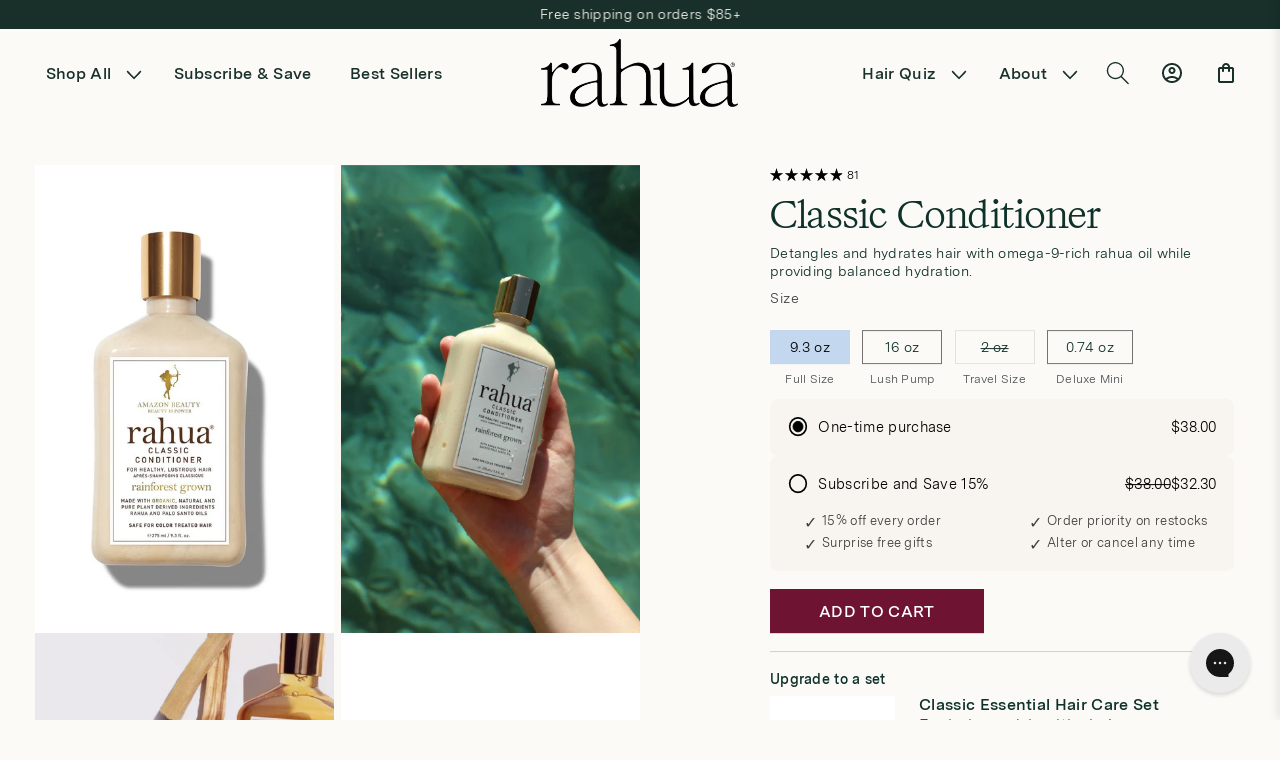

--- FILE ---
content_type: text/html; charset=utf-8
request_url: https://rahua.uk/collections/raspberry-leaf/products/classic-conditioner
body_size: 65288
content:
<!doctype html>
<html class="js" lang="en">
  <head>
    <meta charset="utf-8">
    <meta http-equiv="X-UA-Compatible" content="IE=edge">
    <meta name="viewport" content="width=device-width,initial-scale=1">
    <meta name="theme-color" content="">
    <link rel="canonical" href="https://rahua.uk/products/classic-conditioner">

    
    <script src="//rahua.uk/cdn/shop/t/16/assets/geo-ip.js?v=2402538843987501801760982123"></script>
    
<link rel="icon" type="image/png" href="//rahua.uk/cdn/shop/files/Rahua-Favicon-Cream.png?crop=center&height=32&v=1743615844&width=32"><link rel="preconnect" href="https://fonts.shopifycdn.com" crossorigin><title>
      Classic Conditioner
 &ndash; uk-rahua</title>

    
      <meta name="description" content="This concentrated conditioner complements our Classic Shampoo with rich yet balanced moisture. Formulated with omega-9 rich rahua oil that penetrates to fortify strands from within, palo santo for its purifying properties, and a proprietary blend of rainforest-grown botanicals that support hair and scalp health. The re">
    

    

<meta property="og:site_name" content="uk-rahua">
<meta property="og:url" content="https://rahua.uk/products/classic-conditioner">
<meta property="og:title" content="Classic Conditioner">
<meta property="og:type" content="product">
<meta property="og:description" content="This concentrated conditioner complements our Classic Shampoo with rich yet balanced moisture. Formulated with omega-9 rich rahua oil that penetrates to fortify strands from within, palo santo for its purifying properties, and a proprietary blend of rainforest-grown botanicals that support hair and scalp health. The re"><meta property="og:image" content="http://rahua.uk/cdn/shop/files/rahua-classic-conditioner.jpg?v=1708875518">
  <meta property="og:image:secure_url" content="https://rahua.uk/cdn/shop/files/rahua-classic-conditioner.jpg?v=1708875518">
  <meta property="og:image:width" content="2048">
  <meta property="og:image:height" content="2048"><meta property="og:price:amount" content="6.00">
  <meta property="og:price:currency" content="GBP"><meta name="twitter:card" content="summary_large_image">
<meta name="twitter:title" content="Classic Conditioner">
<meta name="twitter:description" content="This concentrated conditioner complements our Classic Shampoo with rich yet balanced moisture. Formulated with omega-9 rich rahua oil that penetrates to fortify strands from within, palo santo for its purifying properties, and a proprietary blend of rainforest-grown botanicals that support hair and scalp health. The re">


    <script src="//rahua.uk/cdn/shop/t/16/assets/constants.js?v=132983761750457495441743606920" defer="defer"></script>
    <script src="//rahua.uk/cdn/shop/t/16/assets/pubsub.js?v=158357773527763999511743606921" defer="defer"></script>
    <script src="//rahua.uk/cdn/shop/t/16/assets/global.js?v=141610810061238506011760645617" defer="defer"></script>
    <script src="//rahua.uk/cdn/shop/t/16/assets/details-disclosure.js?v=153504320163461002491743606922" defer="defer"></script>
    <script src="//rahua.uk/cdn/shop/t/16/assets/details-modal.js?v=25581673532751508451743606923" defer="defer"></script>
    <script src="//rahua.uk/cdn/shop/t/16/assets/search-form.js?v=133129549252120666541743606920" defer="defer"></script><script src="//rahua.uk/cdn/shop/t/16/assets/animations.js?v=88693664871331136111743606922" defer="defer"></script><script>window.performance && window.performance.mark && window.performance.mark('shopify.content_for_header.start');</script><meta name="google-site-verification" content="nQR4OYMQaPj12xBwRpUrSL0Jr-uTBoX8aYOAVvGuPiU">
<meta id="shopify-digital-wallet" name="shopify-digital-wallet" content="/56930697408/digital_wallets/dialog">
<meta name="shopify-checkout-api-token" content="e793d432406f6763f969d3a5db6b2009">
<meta id="in-context-paypal-metadata" data-shop-id="56930697408" data-venmo-supported="false" data-environment="production" data-locale="en_US" data-paypal-v4="true" data-currency="GBP">
<link rel="alternate" type="application/json+oembed" href="https://rahua.uk/products/classic-conditioner.oembed">
<script async="async" src="/checkouts/internal/preloads.js?locale=en-GB"></script>
<link rel="preconnect" href="https://shop.app" crossorigin="anonymous">
<script async="async" src="https://shop.app/checkouts/internal/preloads.js?locale=en-GB&shop_id=56930697408" crossorigin="anonymous"></script>
<script id="apple-pay-shop-capabilities" type="application/json">{"shopId":56930697408,"countryCode":"GB","currencyCode":"GBP","merchantCapabilities":["supports3DS"],"merchantId":"gid:\/\/shopify\/Shop\/56930697408","merchantName":"uk-rahua","requiredBillingContactFields":["postalAddress","email"],"requiredShippingContactFields":["postalAddress","email"],"shippingType":"shipping","supportedNetworks":["visa","maestro","masterCard","amex","discover","elo"],"total":{"type":"pending","label":"uk-rahua","amount":"1.00"},"shopifyPaymentsEnabled":true,"supportsSubscriptions":true}</script>
<script id="shopify-features" type="application/json">{"accessToken":"e793d432406f6763f969d3a5db6b2009","betas":["rich-media-storefront-analytics"],"domain":"rahua.uk","predictiveSearch":true,"shopId":56930697408,"locale":"en"}</script>
<script>var Shopify = Shopify || {};
Shopify.shop = "uk-rahua.myshopify.com";
Shopify.locale = "en";
Shopify.currency = {"active":"GBP","rate":"1.0"};
Shopify.country = "GB";
Shopify.theme = {"name":"rahua\/main-uk","id":178633539961,"schema_name":"Dawn","schema_version":"15.1.0","theme_store_id":null,"role":"main"};
Shopify.theme.handle = "null";
Shopify.theme.style = {"id":null,"handle":null};
Shopify.cdnHost = "rahua.uk/cdn";
Shopify.routes = Shopify.routes || {};
Shopify.routes.root = "/";</script>
<script type="module">!function(o){(o.Shopify=o.Shopify||{}).modules=!0}(window);</script>
<script>!function(o){function n(){var o=[];function n(){o.push(Array.prototype.slice.apply(arguments))}return n.q=o,n}var t=o.Shopify=o.Shopify||{};t.loadFeatures=n(),t.autoloadFeatures=n()}(window);</script>
<script>
  window.ShopifyPay = window.ShopifyPay || {};
  window.ShopifyPay.apiHost = "shop.app\/pay";
  window.ShopifyPay.redirectState = null;
</script>
<script id="shop-js-analytics" type="application/json">{"pageType":"product"}</script>
<script defer="defer" async type="module" src="//rahua.uk/cdn/shopifycloud/shop-js/modules/v2/client.init-shop-cart-sync_C5BV16lS.en.esm.js"></script>
<script defer="defer" async type="module" src="//rahua.uk/cdn/shopifycloud/shop-js/modules/v2/chunk.common_CygWptCX.esm.js"></script>
<script type="module">
  await import("//rahua.uk/cdn/shopifycloud/shop-js/modules/v2/client.init-shop-cart-sync_C5BV16lS.en.esm.js");
await import("//rahua.uk/cdn/shopifycloud/shop-js/modules/v2/chunk.common_CygWptCX.esm.js");

  window.Shopify.SignInWithShop?.initShopCartSync?.({"fedCMEnabled":true,"windoidEnabled":true});

</script>
<script>
  window.Shopify = window.Shopify || {};
  if (!window.Shopify.featureAssets) window.Shopify.featureAssets = {};
  window.Shopify.featureAssets['shop-js'] = {"shop-cart-sync":["modules/v2/client.shop-cart-sync_ZFArdW7E.en.esm.js","modules/v2/chunk.common_CygWptCX.esm.js"],"init-fed-cm":["modules/v2/client.init-fed-cm_CmiC4vf6.en.esm.js","modules/v2/chunk.common_CygWptCX.esm.js"],"shop-button":["modules/v2/client.shop-button_tlx5R9nI.en.esm.js","modules/v2/chunk.common_CygWptCX.esm.js"],"shop-cash-offers":["modules/v2/client.shop-cash-offers_DOA2yAJr.en.esm.js","modules/v2/chunk.common_CygWptCX.esm.js","modules/v2/chunk.modal_D71HUcav.esm.js"],"init-windoid":["modules/v2/client.init-windoid_sURxWdc1.en.esm.js","modules/v2/chunk.common_CygWptCX.esm.js"],"shop-toast-manager":["modules/v2/client.shop-toast-manager_ClPi3nE9.en.esm.js","modules/v2/chunk.common_CygWptCX.esm.js"],"init-shop-email-lookup-coordinator":["modules/v2/client.init-shop-email-lookup-coordinator_B8hsDcYM.en.esm.js","modules/v2/chunk.common_CygWptCX.esm.js"],"init-shop-cart-sync":["modules/v2/client.init-shop-cart-sync_C5BV16lS.en.esm.js","modules/v2/chunk.common_CygWptCX.esm.js"],"avatar":["modules/v2/client.avatar_BTnouDA3.en.esm.js"],"pay-button":["modules/v2/client.pay-button_FdsNuTd3.en.esm.js","modules/v2/chunk.common_CygWptCX.esm.js"],"init-customer-accounts":["modules/v2/client.init-customer-accounts_DxDtT_ad.en.esm.js","modules/v2/client.shop-login-button_C5VAVYt1.en.esm.js","modules/v2/chunk.common_CygWptCX.esm.js","modules/v2/chunk.modal_D71HUcav.esm.js"],"init-shop-for-new-customer-accounts":["modules/v2/client.init-shop-for-new-customer-accounts_ChsxoAhi.en.esm.js","modules/v2/client.shop-login-button_C5VAVYt1.en.esm.js","modules/v2/chunk.common_CygWptCX.esm.js","modules/v2/chunk.modal_D71HUcav.esm.js"],"shop-login-button":["modules/v2/client.shop-login-button_C5VAVYt1.en.esm.js","modules/v2/chunk.common_CygWptCX.esm.js","modules/v2/chunk.modal_D71HUcav.esm.js"],"init-customer-accounts-sign-up":["modules/v2/client.init-customer-accounts-sign-up_CPSyQ0Tj.en.esm.js","modules/v2/client.shop-login-button_C5VAVYt1.en.esm.js","modules/v2/chunk.common_CygWptCX.esm.js","modules/v2/chunk.modal_D71HUcav.esm.js"],"shop-follow-button":["modules/v2/client.shop-follow-button_Cva4Ekp9.en.esm.js","modules/v2/chunk.common_CygWptCX.esm.js","modules/v2/chunk.modal_D71HUcav.esm.js"],"checkout-modal":["modules/v2/client.checkout-modal_BPM8l0SH.en.esm.js","modules/v2/chunk.common_CygWptCX.esm.js","modules/v2/chunk.modal_D71HUcav.esm.js"],"lead-capture":["modules/v2/client.lead-capture_Bi8yE_yS.en.esm.js","modules/v2/chunk.common_CygWptCX.esm.js","modules/v2/chunk.modal_D71HUcav.esm.js"],"shop-login":["modules/v2/client.shop-login_D6lNrXab.en.esm.js","modules/v2/chunk.common_CygWptCX.esm.js","modules/v2/chunk.modal_D71HUcav.esm.js"],"payment-terms":["modules/v2/client.payment-terms_CZxnsJam.en.esm.js","modules/v2/chunk.common_CygWptCX.esm.js","modules/v2/chunk.modal_D71HUcav.esm.js"]};
</script>
<script>(function() {
  var isLoaded = false;
  function asyncLoad() {
    if (isLoaded) return;
    isLoaded = true;
    var urls = ["https:\/\/easygdpr.b-cdn.net\/v\/1553540745\/gdpr.min.js?shop=uk-rahua.myshopify.com","https:\/\/static.rechargecdn.com\/assets\/js\/widget.min.js?shop=uk-rahua.myshopify.com","https:\/\/dr4qe3ddw9y32.cloudfront.net\/awin-shopify-integration-code.js?aid=29021\u0026s2s=true\u0026v=shopifyApp_3.0.5\u0026ts=1684784851800\u0026shop=uk-rahua.myshopify.com","https:\/\/config.gorgias.chat\/bundle-loader\/01GYCC9403DSMBWCMHP7M0VZ74?source=shopify1click\u0026shop=uk-rahua.myshopify.com","https:\/\/pc-quiz.s3.us-east-2.amazonaws.com\/current\/quiz-loader.min.js?shop=uk-rahua.myshopify.com","https:\/\/cdn.9gtb.com\/loader.js?g_cvt_id=b6e9eefe-fe54-400d-98ba-fdaf08189f37\u0026shop=uk-rahua.myshopify.com"];
    for (var i = 0; i < urls.length; i++) {
      var s = document.createElement('script');
      s.type = 'text/javascript';
      s.async = true;
      s.src = urls[i];
      var x = document.getElementsByTagName('script')[0];
      x.parentNode.insertBefore(s, x);
    }
  };
  if(window.attachEvent) {
    window.attachEvent('onload', asyncLoad);
  } else {
    window.addEventListener('load', asyncLoad, false);
  }
})();</script>
<script id="__st">var __st={"a":56930697408,"offset":-18000,"reqid":"40f98214-7e39-48ee-bac4-0e0ee1046594-1768615251","pageurl":"rahua.uk\/collections\/raspberry-leaf\/products\/classic-conditioner","u":"a46ac4cdd340","p":"product","rtyp":"product","rid":6665902358720};</script>
<script>window.ShopifyPaypalV4VisibilityTracking = true;</script>
<script id="captcha-bootstrap">!function(){'use strict';const t='contact',e='account',n='new_comment',o=[[t,t],['blogs',n],['comments',n],[t,'customer']],c=[[e,'customer_login'],[e,'guest_login'],[e,'recover_customer_password'],[e,'create_customer']],r=t=>t.map((([t,e])=>`form[action*='/${t}']:not([data-nocaptcha='true']) input[name='form_type'][value='${e}']`)).join(','),a=t=>()=>t?[...document.querySelectorAll(t)].map((t=>t.form)):[];function s(){const t=[...o],e=r(t);return a(e)}const i='password',u='form_key',d=['recaptcha-v3-token','g-recaptcha-response','h-captcha-response',i],f=()=>{try{return window.sessionStorage}catch{return}},m='__shopify_v',_=t=>t.elements[u];function p(t,e,n=!1){try{const o=window.sessionStorage,c=JSON.parse(o.getItem(e)),{data:r}=function(t){const{data:e,action:n}=t;return t[m]||n?{data:e,action:n}:{data:t,action:n}}(c);for(const[e,n]of Object.entries(r))t.elements[e]&&(t.elements[e].value=n);n&&o.removeItem(e)}catch(o){console.error('form repopulation failed',{error:o})}}const l='form_type',E='cptcha';function T(t){t.dataset[E]=!0}const w=window,h=w.document,L='Shopify',v='ce_forms',y='captcha';let A=!1;((t,e)=>{const n=(g='f06e6c50-85a8-45c8-87d0-21a2b65856fe',I='https://cdn.shopify.com/shopifycloud/storefront-forms-hcaptcha/ce_storefront_forms_captcha_hcaptcha.v1.5.2.iife.js',D={infoText:'Protected by hCaptcha',privacyText:'Privacy',termsText:'Terms'},(t,e,n)=>{const o=w[L][v],c=o.bindForm;if(c)return c(t,g,e,D).then(n);var r;o.q.push([[t,g,e,D],n]),r=I,A||(h.body.append(Object.assign(h.createElement('script'),{id:'captcha-provider',async:!0,src:r})),A=!0)});var g,I,D;w[L]=w[L]||{},w[L][v]=w[L][v]||{},w[L][v].q=[],w[L][y]=w[L][y]||{},w[L][y].protect=function(t,e){n(t,void 0,e),T(t)},Object.freeze(w[L][y]),function(t,e,n,w,h,L){const[v,y,A,g]=function(t,e,n){const i=e?o:[],u=t?c:[],d=[...i,...u],f=r(d),m=r(i),_=r(d.filter((([t,e])=>n.includes(e))));return[a(f),a(m),a(_),s()]}(w,h,L),I=t=>{const e=t.target;return e instanceof HTMLFormElement?e:e&&e.form},D=t=>v().includes(t);t.addEventListener('submit',(t=>{const e=I(t);if(!e)return;const n=D(e)&&!e.dataset.hcaptchaBound&&!e.dataset.recaptchaBound,o=_(e),c=g().includes(e)&&(!o||!o.value);(n||c)&&t.preventDefault(),c&&!n&&(function(t){try{if(!f())return;!function(t){const e=f();if(!e)return;const n=_(t);if(!n)return;const o=n.value;o&&e.removeItem(o)}(t);const e=Array.from(Array(32),(()=>Math.random().toString(36)[2])).join('');!function(t,e){_(t)||t.append(Object.assign(document.createElement('input'),{type:'hidden',name:u})),t.elements[u].value=e}(t,e),function(t,e){const n=f();if(!n)return;const o=[...t.querySelectorAll(`input[type='${i}']`)].map((({name:t})=>t)),c=[...d,...o],r={};for(const[a,s]of new FormData(t).entries())c.includes(a)||(r[a]=s);n.setItem(e,JSON.stringify({[m]:1,action:t.action,data:r}))}(t,e)}catch(e){console.error('failed to persist form',e)}}(e),e.submit())}));const S=(t,e)=>{t&&!t.dataset[E]&&(n(t,e.some((e=>e===t))),T(t))};for(const o of['focusin','change'])t.addEventListener(o,(t=>{const e=I(t);D(e)&&S(e,y())}));const B=e.get('form_key'),M=e.get(l),P=B&&M;t.addEventListener('DOMContentLoaded',(()=>{const t=y();if(P)for(const e of t)e.elements[l].value===M&&p(e,B);[...new Set([...A(),...v().filter((t=>'true'===t.dataset.shopifyCaptcha))])].forEach((e=>S(e,t)))}))}(h,new URLSearchParams(w.location.search),n,t,e,['guest_login'])})(!1,!0)}();</script>
<script integrity="sha256-4kQ18oKyAcykRKYeNunJcIwy7WH5gtpwJnB7kiuLZ1E=" data-source-attribution="shopify.loadfeatures" defer="defer" src="//rahua.uk/cdn/shopifycloud/storefront/assets/storefront/load_feature-a0a9edcb.js" crossorigin="anonymous"></script>
<script crossorigin="anonymous" defer="defer" src="//rahua.uk/cdn/shopifycloud/storefront/assets/shopify_pay/storefront-65b4c6d7.js?v=20250812"></script>
<script data-source-attribution="shopify.dynamic_checkout.dynamic.init">var Shopify=Shopify||{};Shopify.PaymentButton=Shopify.PaymentButton||{isStorefrontPortableWallets:!0,init:function(){window.Shopify.PaymentButton.init=function(){};var t=document.createElement("script");t.src="https://rahua.uk/cdn/shopifycloud/portable-wallets/latest/portable-wallets.en.js",t.type="module",document.head.appendChild(t)}};
</script>
<script data-source-attribution="shopify.dynamic_checkout.buyer_consent">
  function portableWalletsHideBuyerConsent(e){var t=document.getElementById("shopify-buyer-consent"),n=document.getElementById("shopify-subscription-policy-button");t&&n&&(t.classList.add("hidden"),t.setAttribute("aria-hidden","true"),n.removeEventListener("click",e))}function portableWalletsShowBuyerConsent(e){var t=document.getElementById("shopify-buyer-consent"),n=document.getElementById("shopify-subscription-policy-button");t&&n&&(t.classList.remove("hidden"),t.removeAttribute("aria-hidden"),n.addEventListener("click",e))}window.Shopify?.PaymentButton&&(window.Shopify.PaymentButton.hideBuyerConsent=portableWalletsHideBuyerConsent,window.Shopify.PaymentButton.showBuyerConsent=portableWalletsShowBuyerConsent);
</script>
<script data-source-attribution="shopify.dynamic_checkout.cart.bootstrap">document.addEventListener("DOMContentLoaded",(function(){function t(){return document.querySelector("shopify-accelerated-checkout-cart, shopify-accelerated-checkout")}if(t())Shopify.PaymentButton.init();else{new MutationObserver((function(e,n){t()&&(Shopify.PaymentButton.init(),n.disconnect())})).observe(document.body,{childList:!0,subtree:!0})}}));
</script>
<script id='scb4127' type='text/javascript' async='' src='https://rahua.uk/cdn/shopifycloud/privacy-banner/storefront-banner.js'></script><link id="shopify-accelerated-checkout-styles" rel="stylesheet" media="screen" href="https://rahua.uk/cdn/shopifycloud/portable-wallets/latest/accelerated-checkout-backwards-compat.css" crossorigin="anonymous">
<style id="shopify-accelerated-checkout-cart">
        #shopify-buyer-consent {
  margin-top: 1em;
  display: inline-block;
  width: 100%;
}

#shopify-buyer-consent.hidden {
  display: none;
}

#shopify-subscription-policy-button {
  background: none;
  border: none;
  padding: 0;
  text-decoration: underline;
  font-size: inherit;
  cursor: pointer;
}

#shopify-subscription-policy-button::before {
  box-shadow: none;
}

      </style>
<script id="sections-script" data-sections="header" defer="defer" src="//rahua.uk/cdn/shop/t/16/compiled_assets/scripts.js?5437"></script>
<script>window.performance && window.performance.mark && window.performance.mark('shopify.content_for_header.end');</script>

    <style>
  @font-face {
    font-family: 'Kalice';
    src: url('//rahua.uk/cdn/shop/t/16/assets/Kalice-Regular.woff2?v=182065615670752772211743606924') format('woff2'),
         url('//rahua.uk/cdn/shop/t/16/assets/Kalice-Regular.woff?v=177595368747138899691743606924') format('woff');
    font-weight: 400;
    font-style: normal;
    font-display: swap;
  }

  @font-face {
    font-family: 'Kalice';
    src: url('//rahua.uk/cdn/shop/t/16/assets/Kalice-Bold.woff2?v=127485045435175807231743606928') format('woff2'),
         url('//rahua.uk/cdn/shop/t/16/assets/Kalice-Bold.woff?v=82956885758924142131743606927') format('woff');
    font-weight: 700;
    font-style: normal;
    font-display: swap;
  }

  @font-face {
    font-family: 'Kalice';
    src: url('//rahua.uk/cdn/shop/t/16/assets/Kalice-BoldItalic.woff2?v=179615476321186550131743606918') format('woff2'),
         url('//rahua.uk/cdn/shop/t/16/assets/Kalice-BoldItalic.woff?v=179564289833351162051743606917') format('woff');
    font-weight: 700;
    font-style: italic;
    font-display: swap;
  }

  @font-face {
    font-family: 'Kalice';
    src: url('//rahua.uk/cdn/shop/t/16/assets/Kalice-Italic.woff2?v=93094907732019953031743606920') format('woff2'),
         url('//rahua.uk/cdn/shop/t/16/assets/Kalice-Italic.woff?v=53719134039867916361743606919') format('woff');
    font-weight: 400;
    font-style: italic;
    font-display: swap;
  }

  @font-face {
    font-family: 'Kalice';
    src: url('//rahua.uk/cdn/shop/t/16/assets/Kalice-Medium.woff2?5437') format('woff2'),
         url('//rahua.uk/cdn/shop/t/16/assets/Kalice-Medium.woff?v=108738666027485703731743606921') format('woff');
    font-weight: 500;
    font-style: normal;
    font-display: swap;
  }

  @font-face {
    font-family: 'Kalice';
    src: url('//rahua.uk/cdn/shop/t/16/assets/Kalice-MediumItalic.woff2?v=172879997818584606431743606923') format('woff2'),
         url('//rahua.uk/cdn/shop/t/16/assets/Kalice-MediumItalic.woff?v=21898948929992218491743606922') format('woff');
    font-weight: 500;
    font-style: italic;
    font-display: swap;
  }

  @font-face {
    font-family: 'MessinaSans';
    src: url('https://cdn.shopify.com/s/files/1/0067/5266/5673/files/MessinaSansWeb-SemiBold.woff2?v=1741980243') format('woff2'),
         url('https://cdn.shopify.com/s/files/1/0067/5266/5673/files/MessinaSansWeb-SemiBold.woff?v=1741980243') format('woff');
    font-weight: 600;
    font-style: normal;
    font-display: swap;
  }

  @font-face {
    font-family: 'MessinaSans';
    src: url('https://cdn.shopify.com/s/files/1/0067/5266/5673/files/MessinaSansWeb-Book.woff2?v=1741980195') format('woff2'),
         url('https://cdn.shopify.com/s/files/1/0067/5266/5673/files/MessinaSansWeb-Book.woff?v=1741980194') format('woff');
    font-weight: 400;
    font-style: normal;
    font-display: swap;
  }

  @font-face {
    font-family: 'Historical';
    src: url('https://cdn.shopify.com/s/files/1/0067/5266/5673/files/Historical-FellTypeItalic_Web.woff2?v=1741978096') format('woff2'),
         url('https://cdn.shopify.com/s/files/1/0067/5266/5673/files/Historical-FellTypeItalic_Web.woff?v=1741978096') format('woff');
    font-weight: 400;
    font-style: italic;
    font-display: swap;
  }

  @font-face {
    font-family: 'Historical';
    src: url('https://cdn.shopify.com/s/files/1/0067/5266/5673/files/Historical-FellTypeRoman_Web.woff2?v=1741978096') format('woff2'),
         url('https://cdn.shopify.com/s/files/1/0067/5266/5673/files/Historical-FellTypeRoman_Web.woff?v=1741978097') format('woff');
    font-weight: 400;
    font-style: normal;
    font-display: swap;
  } 
</style>


    <style data-shopify>
      @font-face {
  font-family: Assistant;
  font-weight: 400;
  font-style: normal;
  font-display: swap;
  src: url("//rahua.uk/cdn/fonts/assistant/assistant_n4.9120912a469cad1cc292572851508ca49d12e768.woff2") format("woff2"),
       url("//rahua.uk/cdn/fonts/assistant/assistant_n4.6e9875ce64e0fefcd3f4446b7ec9036b3ddd2985.woff") format("woff");
}

      @font-face {
  font-family: Assistant;
  font-weight: 700;
  font-style: normal;
  font-display: swap;
  src: url("//rahua.uk/cdn/fonts/assistant/assistant_n7.bf44452348ec8b8efa3aa3068825305886b1c83c.woff2") format("woff2"),
       url("//rahua.uk/cdn/fonts/assistant/assistant_n7.0c887fee83f6b3bda822f1150b912c72da0f7b64.woff") format("woff");
}

      
      
      @font-face {
  font-family: Assistant;
  font-weight: 400;
  font-style: normal;
  font-display: swap;
  src: url("//rahua.uk/cdn/fonts/assistant/assistant_n4.9120912a469cad1cc292572851508ca49d12e768.woff2") format("woff2"),
       url("//rahua.uk/cdn/fonts/assistant/assistant_n4.6e9875ce64e0fefcd3f4446b7ec9036b3ddd2985.woff") format("woff");
}


      
        :root,
        .color-scheme-1 {
          --color-background: 255,255,255;
        
          --gradient-background: #ffffff;
        

        

        --color-foreground: 0, 0, 0;
        --color-background-contrast: 191,191,191;
        --color-shadow: 18,18,18;
        --color-button: 18,18,18;
        --color-button-text: 255,255,255;
        --color-secondary-button: 255,255,255;
        --color-secondary-button-text: 18,18,18;
        --color-link: 18,18,18;
        --color-badge-foreground: 255,255,255;
        --color-badge-background: 255,255,255;
        --color-badge-border: 255,255,255;
        --payment-terms-background-color: rgb(255 255 255);
      }
      
        
        .color-scheme-2 {
          --color-background: 16,48,43;
        
          --gradient-background: #10302b;
        

        

        --color-foreground: 0, 0, 0;
        --color-background-contrast: 22,67,60;
        --color-shadow: 18,18,18;
        --color-button: 18,18,18;
        --color-button-text: 243,243,243;
        --color-secondary-button: 16,48,43;
        --color-secondary-button-text: 18,18,18;
        --color-link: 18,18,18;
        --color-badge-foreground: 255,255,255;
        --color-badge-background: 16,48,43;
        --color-badge-border: 255,255,255;
        --payment-terms-background-color: rgb(16 48 43);
      }
      
        
        .color-scheme-3 {
          --color-background: 36,40,51;
        
          --gradient-background: #242833;
        

        

        --color-foreground: 0, 0, 0;
        --color-background-contrast: 47,52,66;
        --color-shadow: 18,18,18;
        --color-button: 255,255,255;
        --color-button-text: 0,0,0;
        --color-secondary-button: 36,40,51;
        --color-secondary-button-text: 255,255,255;
        --color-link: 255,255,255;
        --color-badge-foreground: 255,255,255;
        --color-badge-background: 36,40,51;
        --color-badge-border: 255,255,255;
        --payment-terms-background-color: rgb(36 40 51);
      }
      
        
        .color-scheme-4 {
          --color-background: 16,48,43;
        
          --gradient-background: #10302b;
        

        

        --color-foreground: 0, 0, 0;
        --color-background-contrast: 22,67,60;
        --color-shadow: 16,48,43;
        --color-button: 16,48,43;
        --color-button-text: 18,18,18;
        --color-secondary-button: 16,48,43;
        --color-secondary-button-text: 16,48,43;
        --color-link: 16,48,43;
        --color-badge-foreground: 16,48,43;
        --color-badge-background: 16,48,43;
        --color-badge-border: 16,48,43;
        --payment-terms-background-color: rgb(16 48 43);
      }
      
        
        .color-scheme-5 {
          --color-background: 51,79,180;
        
          --gradient-background: #334fb4;
        

        

        --color-foreground: 0, 0, 0;
        --color-background-contrast: 23,35,81;
        --color-shadow: 18,18,18;
        --color-button: 255,255,255;
        --color-button-text: 51,79,180;
        --color-secondary-button: 51,79,180;
        --color-secondary-button-text: 255,255,255;
        --color-link: 255,255,255;
        --color-badge-foreground: 255,255,255;
        --color-badge-background: 51,79,180;
        --color-badge-border: 255,255,255;
        --payment-terms-background-color: rgb(51 79 180);
      }
      

      body, .color-scheme-1, .color-scheme-2, .color-scheme-3, .color-scheme-4, .color-scheme-5 {
        color: rgba(var(--color-foreground), 0.75);
        background-color: rgb(var(--color-background));
      }

      :root {
        --font-body-family: 'MessinaSans', sans-serif;
        --font-body-style: normal;
        --font-body-weight: 400;
        --font-body-weight-bold: 700;

        --font-heading-family: 'Historical', serif;
        --font-heading-style: 'italic';
        --font-heading-weight: 400;

        --font-body-scale: 1.0;
        --font-heading-scale: 1.0;

        --media-padding: px;
        --media-border-opacity: 0.05;
        --media-border-width: 1px;
        --media-radius: 0px;
        --media-shadow-opacity: 0.0;
        --media-shadow-horizontal-offset: 0px;
        --media-shadow-vertical-offset: 4px;
        --media-shadow-blur-radius: 5px;
        --media-shadow-visible: 0;
        /*  settings.page_width | divided_by: 10 }}rem */
        --page-width: 1440px ;
        --page-width-margin: 0rem;

        --product-card-image-padding: 0.0rem;
        --product-card-corner-radius: 0.0rem;
        --product-card-text-alignment: left;
        --product-card-border-width: 0.0rem;
        --product-card-border-opacity: 0.1;
        --product-card-shadow-opacity: 0.0;
        --product-card-shadow-visible: 0;
        --product-card-shadow-horizontal-offset: 0.0rem;
        --product-card-shadow-vertical-offset: 0.4rem;
        --product-card-shadow-blur-radius: 0.5rem;

        --collection-card-image-padding: 0.0rem;
        --collection-card-corner-radius: 0.0rem;
        --collection-card-text-alignment: left;
        --collection-card-border-width: 0.0rem;
        --collection-card-border-opacity: 0.1;
        --collection-card-shadow-opacity: 0.0;
        --collection-card-shadow-visible: 0;
        --collection-card-shadow-horizontal-offset: 0.0rem;
        --collection-card-shadow-vertical-offset: 0.4rem;
        --collection-card-shadow-blur-radius: 0.5rem;

        --blog-card-image-padding: 0.0rem;
        --blog-card-corner-radius: 0.0rem;
        --blog-card-text-alignment: left;
        --blog-card-border-width: 0.0rem;
        --blog-card-border-opacity: 0.1;
        --blog-card-shadow-opacity: 0.0;
        --blog-card-shadow-visible: 0;
        --blog-card-shadow-horizontal-offset: 0.0rem;
        --blog-card-shadow-vertical-offset: 0.4rem;
        --blog-card-shadow-blur-radius: 0.5rem;

        --badge-corner-radius: 4.0rem;

        --popup-border-width: 1px;
        --popup-border-opacity: 0.1;
        --popup-corner-radius: 0px;
        --popup-shadow-opacity: 0.05;
        --popup-shadow-horizontal-offset: 0px;
        --popup-shadow-vertical-offset: 4px;
        --popup-shadow-blur-radius: 5px;

        --drawer-border-width: 1px;
        --drawer-border-opacity: 0.1;
        --drawer-shadow-opacity: 0.0;
        --drawer-shadow-horizontal-offset: 0px;
        --drawer-shadow-vertical-offset: 4px;
        --drawer-shadow-blur-radius: 5px;

        --spacing-sections-desktop: 0px;
        --spacing-sections-mobile: 0px;

        --grid-desktop-vertical-spacing: 26px;
        --grid-desktop-horizontal-spacing: 18px;
        --grid-mobile-vertical-spacing: 15px;
        --grid-mobile-horizontal-spacing: 7px;

        --text-boxes-border-opacity: 0.1;
        --text-boxes-border-width: 0px;
        --text-boxes-radius: 0px;
        --text-boxes-shadow-opacity: 0.0;
        --text-boxes-shadow-visible: 0;
        --text-boxes-shadow-horizontal-offset: 0px;
        --text-boxes-shadow-vertical-offset: 4px;
        --text-boxes-shadow-blur-radius: 5px;

        --buttons-radius: 0px;
        --buttons-radius-outset: 0px;
        --buttons-border-width: 1px;
        --buttons-border-opacity: 1.0;
        --buttons-shadow-opacity: 0.0;
        --buttons-shadow-visible: 0;
        --buttons-shadow-horizontal-offset: 0px;
        --buttons-shadow-vertical-offset: 4px;
        --buttons-shadow-blur-radius: 5px;
        --buttons-border-offset: 0px;

        --inputs-radius: 0px;
        --inputs-border-width: 1px;
        --inputs-border-opacity: 0.55;
        --inputs-shadow-opacity: 0.0;
        --inputs-shadow-horizontal-offset: 0px;
        --inputs-margin-offset: 0px;
        --inputs-shadow-vertical-offset: 4px;
        --inputs-shadow-blur-radius: 5px;
        --inputs-radius-outset: 0px;

        --variant-pills-radius: 40px;
        --variant-pills-border-width: 1px;
        --variant-pills-border-opacity: 0.55;
        --variant-pills-shadow-opacity: 0.0;
        --variant-pills-shadow-horizontal-offset: 0px;
        --variant-pills-shadow-vertical-offset: 4px;
        --variant-pills-shadow-blur-radius: 5px;

        --rh-primary-color: #6E1332;
        --rh-primary-font: 'Historical';
        --rh-font-base: 1rem;
        --rh-text-base: 1rem;
        --rh-text-large: 4rem;
        --rh-font-small: 0.75rem;
        --rh-text-small: 0.75rem;
        --rh-lineheight-base: 120%;
      }

      *,
      *::before,
      *::after {
        box-sizing: inherit;
      }

      html {
        box-sizing: border-box;
        font-size: 16px; /*calc(var(--font-body-scale) * 72.5%)*/;
        height: 100%;
      }

      body {
        display: grid;
        grid-template-rows: auto auto 1fr auto;
        grid-template-columns: 100%;
        min-height: 100%;
        margin: 0;
        font-size: 1rem;
        letter-spacing: 0.06rem;
        line-height: calc(1 + 0.8 / var(--font-body-scale));
        font-family: var(--font-body-family);
        font-style: var(--font-body-style);
        font-weight: var(--font-body-weight);
      }

      @media screen and (min-width: 750px) {
        body {
          font-size: 1rem;
        }
      }
    </style>
   
    <link href="//rahua.uk/cdn/shop/t/16/assets/base.css?v=1929430080461703341762550306" rel="stylesheet" type="text/css" media="all" />
    <link rel="stylesheet" href="//rahua.uk/cdn/shop/t/16/assets/component-cart-items.css?v=123238115697927560811743606918" media="print" onload="this.media='all'">
    
    <link href="//rahua.uk/cdn/shop/t/16/assets/tailwind.css?v=143273503337857760121768344534" rel="stylesheet" type="text/css" media="all" />
    <link href="//rahua.uk/cdn/shop/t/16/assets/splide.min.css?v=96280272462562602901743606922" rel="stylesheet" type="text/css" media="all" />
    <link href="//rahua.uk/cdn/shop/t/16/assets/custom.css?v=67127866514587052341762550308" rel="stylesheet" type="text/css" media="all" />
<link href="//rahua.uk/cdn/shop/t/16/assets/product-page.css?v=43496150497300800461758910557" rel="stylesheet" type="text/css" media="all" />
<link href="//rahua.uk/cdn/shop/t/16/assets/sidecart.css?v=45995449820479300781762199547" rel="stylesheet" type="text/css" media="all" />

      <link rel="preload" as="font" href="//rahua.uk/cdn/fonts/assistant/assistant_n4.9120912a469cad1cc292572851508ca49d12e768.woff2" type="font/woff2" crossorigin>
      

      <link rel="preload" as="font" href="//rahua.uk/cdn/fonts/assistant/assistant_n4.9120912a469cad1cc292572851508ca49d12e768.woff2" type="font/woff2" crossorigin>
      
<link
        rel="stylesheet"
        href="//rahua.uk/cdn/shop/t/16/assets/component-predictive-search.css?v=114304504203770601621743606917"
        media="print"
        onload="this.media='all'"
      ><script>
      if (Shopify.designMode) {
        document.documentElement.classList.add('shopify-design-mode');
      }
    </script>
  <!-- BEGIN app block: shopify://apps/okendo/blocks/theme-settings/bb689e69-ea70-4661-8fb7-ad24a2e23c29 --><!-- BEGIN app snippet: header-metafields -->










    <style data-oke-reviews-version="0.81.8" type="text/css" data-href="https://d3hw6dc1ow8pp2.cloudfront.net/reviews-widget-plus/css/okendo-reviews-styles.9d163ae1.css"></style><style data-oke-reviews-version="0.81.8" type="text/css" data-href="https://d3hw6dc1ow8pp2.cloudfront.net/reviews-widget-plus/css/modules/okendo-star-rating.4cb378a8.css"></style><style data-oke-reviews-version="0.81.8" type="text/css" data-href="https://d3hw6dc1ow8pp2.cloudfront.net/reviews-widget-plus/css/modules/okendo-reviews-summary.a0c9d7d6.css"></style><style type="text/css">.okeReviews[data-oke-container],div.okeReviews{font-size:14px;font-size:var(--oke-text-regular);font-weight:400;font-family:var(--oke-text-fontFamily);line-height:1.6}.okeReviews[data-oke-container] *,.okeReviews[data-oke-container] :after,.okeReviews[data-oke-container] :before,div.okeReviews *,div.okeReviews :after,div.okeReviews :before{box-sizing:border-box}.okeReviews[data-oke-container] h1,.okeReviews[data-oke-container] h2,.okeReviews[data-oke-container] h3,.okeReviews[data-oke-container] h4,.okeReviews[data-oke-container] h5,.okeReviews[data-oke-container] h6,div.okeReviews h1,div.okeReviews h2,div.okeReviews h3,div.okeReviews h4,div.okeReviews h5,div.okeReviews h6{font-size:1em;font-weight:400;line-height:1.4;margin:0}.okeReviews[data-oke-container] ul,div.okeReviews ul{padding:0;margin:0}.okeReviews[data-oke-container] li,div.okeReviews li{list-style-type:none;padding:0}.okeReviews[data-oke-container] p,div.okeReviews p{line-height:1.8;margin:0 0 4px}.okeReviews[data-oke-container] p:last-child,div.okeReviews p:last-child{margin-bottom:0}.okeReviews[data-oke-container] a,div.okeReviews a{text-decoration:none;color:inherit}.okeReviews[data-oke-container] button,div.okeReviews button{border-radius:0;border:0;box-shadow:none;margin:0;width:auto;min-width:auto;padding:0;background-color:transparent;min-height:auto}.okeReviews[data-oke-container] button,.okeReviews[data-oke-container] input,.okeReviews[data-oke-container] select,.okeReviews[data-oke-container] textarea,div.okeReviews button,div.okeReviews input,div.okeReviews select,div.okeReviews textarea{font-family:inherit;font-size:1em}.okeReviews[data-oke-container] label,.okeReviews[data-oke-container] select,div.okeReviews label,div.okeReviews select{display:inline}.okeReviews[data-oke-container] select,div.okeReviews select{width:auto}.okeReviews[data-oke-container] article,.okeReviews[data-oke-container] aside,div.okeReviews article,div.okeReviews aside{margin:0}.okeReviews[data-oke-container] table,div.okeReviews table{background:transparent;border:0;border-collapse:collapse;border-spacing:0;font-family:inherit;font-size:1em;table-layout:auto}.okeReviews[data-oke-container] table td,.okeReviews[data-oke-container] table th,.okeReviews[data-oke-container] table tr,div.okeReviews table td,div.okeReviews table th,div.okeReviews table tr{border:0;font-family:inherit;font-size:1em}.okeReviews[data-oke-container] table td,.okeReviews[data-oke-container] table th,div.okeReviews table td,div.okeReviews table th{background:transparent;font-weight:400;letter-spacing:normal;padding:0;text-align:left;text-transform:none;vertical-align:middle}.okeReviews[data-oke-container] table tr:hover td,.okeReviews[data-oke-container] table tr:hover th,div.okeReviews table tr:hover td,div.okeReviews table tr:hover th{background:transparent}.okeReviews[data-oke-container] fieldset,div.okeReviews fieldset{border:0;padding:0;margin:0;min-width:0}.okeReviews[data-oke-container] img,.okeReviews[data-oke-container] svg,div.okeReviews img,div.okeReviews svg{max-width:none}.okeReviews[data-oke-container] div:empty,div.okeReviews div:empty{display:block}.okeReviews[data-oke-container] .oke-icon:before,div.okeReviews .oke-icon:before{font-family:oke-widget-icons!important;font-style:normal;font-weight:400;font-variant:normal;text-transform:none;line-height:1;-webkit-font-smoothing:antialiased;-moz-osx-font-smoothing:grayscale;color:inherit}.okeReviews[data-oke-container] .oke-icon--select-arrow:before,div.okeReviews .oke-icon--select-arrow:before{content:""}.okeReviews[data-oke-container] .oke-icon--loading:before,div.okeReviews .oke-icon--loading:before{content:""}.okeReviews[data-oke-container] .oke-icon--pencil:before,div.okeReviews .oke-icon--pencil:before{content:""}.okeReviews[data-oke-container] .oke-icon--filter:before,div.okeReviews .oke-icon--filter:before{content:""}.okeReviews[data-oke-container] .oke-icon--play:before,div.okeReviews .oke-icon--play:before{content:""}.okeReviews[data-oke-container] .oke-icon--tick-circle:before,div.okeReviews .oke-icon--tick-circle:before{content:""}.okeReviews[data-oke-container] .oke-icon--chevron-left:before,div.okeReviews .oke-icon--chevron-left:before{content:""}.okeReviews[data-oke-container] .oke-icon--chevron-right:before,div.okeReviews .oke-icon--chevron-right:before{content:""}.okeReviews[data-oke-container] .oke-icon--thumbs-down:before,div.okeReviews .oke-icon--thumbs-down:before{content:""}.okeReviews[data-oke-container] .oke-icon--thumbs-up:before,div.okeReviews .oke-icon--thumbs-up:before{content:""}.okeReviews[data-oke-container] .oke-icon--close:before,div.okeReviews .oke-icon--close:before{content:""}.okeReviews[data-oke-container] .oke-icon--chevron-up:before,div.okeReviews .oke-icon--chevron-up:before{content:""}.okeReviews[data-oke-container] .oke-icon--chevron-down:before,div.okeReviews .oke-icon--chevron-down:before{content:""}.okeReviews[data-oke-container] .oke-icon--star:before,div.okeReviews .oke-icon--star:before{content:""}.okeReviews[data-oke-container] .oke-icon--magnifying-glass:before,div.okeReviews .oke-icon--magnifying-glass:before{content:""}@font-face{font-family:oke-widget-icons;src:url(https://d3hw6dc1ow8pp2.cloudfront.net/reviews-widget-plus/fonts/oke-widget-icons.ttf) format("truetype"),url(https://d3hw6dc1ow8pp2.cloudfront.net/reviews-widget-plus/fonts/oke-widget-icons.woff) format("woff"),url(https://d3hw6dc1ow8pp2.cloudfront.net/reviews-widget-plus/img/oke-widget-icons.bc0d6b0a.svg) format("svg");font-weight:400;font-style:normal;font-display:block}.okeReviews[data-oke-container] .oke-button,div.okeReviews .oke-button{display:inline-block;border-style:solid;border-color:var(--oke-button-borderColor);border-width:var(--oke-button-borderWidth);background-color:var(--oke-button-backgroundColor);line-height:1;padding:12px 24px;margin:0;border-radius:var(--oke-button-borderRadius);color:var(--oke-button-textColor);text-align:center;position:relative;font-weight:var(--oke-button-fontWeight);font-size:var(--oke-button-fontSize);font-family:var(--oke-button-fontFamily);outline:0}.okeReviews[data-oke-container] .oke-button-text,.okeReviews[data-oke-container] .oke-button .oke-icon,div.okeReviews .oke-button-text,div.okeReviews .oke-button .oke-icon{line-height:1}.okeReviews[data-oke-container] .oke-button.oke-is-loading,div.okeReviews .oke-button.oke-is-loading{position:relative}.okeReviews[data-oke-container] .oke-button.oke-is-loading:before,div.okeReviews .oke-button.oke-is-loading:before{font-family:oke-widget-icons!important;font-style:normal;font-weight:400;font-variant:normal;text-transform:none;line-height:1;-webkit-font-smoothing:antialiased;-moz-osx-font-smoothing:grayscale;content:"";color:undefined;font-size:12px;display:inline-block;animation:oke-spin 1s linear infinite;position:absolute;width:12px;height:12px;top:0;left:0;bottom:0;right:0;margin:auto}.okeReviews[data-oke-container] .oke-button.oke-is-loading>*,div.okeReviews .oke-button.oke-is-loading>*{opacity:0}.okeReviews[data-oke-container] .oke-button.oke-is-active,div.okeReviews .oke-button.oke-is-active{background-color:var(--oke-button-backgroundColorActive);color:var(--oke-button-textColorActive);border-color:var(--oke-button-borderColorActive)}.okeReviews[data-oke-container] .oke-button:not(.oke-is-loading),div.okeReviews .oke-button:not(.oke-is-loading){cursor:pointer}.okeReviews[data-oke-container] .oke-button:not(.oke-is-loading):not(.oke-is-active):hover,div.okeReviews .oke-button:not(.oke-is-loading):not(.oke-is-active):hover{background-color:var(--oke-button-backgroundColorHover);color:var(--oke-button-textColorHover);border-color:var(--oke-button-borderColorHover);box-shadow:0 0 0 2px var(--oke-button-backgroundColorHover)}.okeReviews[data-oke-container] .oke-button:not(.oke-is-loading):not(.oke-is-active):active,.okeReviews[data-oke-container] .oke-button:not(.oke-is-loading):not(.oke-is-active):hover:active,div.okeReviews .oke-button:not(.oke-is-loading):not(.oke-is-active):active,div.okeReviews .oke-button:not(.oke-is-loading):not(.oke-is-active):hover:active{background-color:var(--oke-button-backgroundColorActive);color:var(--oke-button-textColorActive);border-color:var(--oke-button-borderColorActive)}.okeReviews[data-oke-container] .oke-title,div.okeReviews .oke-title{font-weight:var(--oke-title-fontWeight);font-size:var(--oke-title-fontSize);font-family:var(--oke-title-fontFamily)}.okeReviews[data-oke-container] .oke-bodyText,div.okeReviews .oke-bodyText{font-weight:var(--oke-bodyText-fontWeight);font-size:var(--oke-bodyText-fontSize);font-family:var(--oke-bodyText-fontFamily)}.okeReviews[data-oke-container] .oke-linkButton,div.okeReviews .oke-linkButton{cursor:pointer;font-weight:700;pointer-events:auto;text-decoration:underline}.okeReviews[data-oke-container] .oke-linkButton:hover,div.okeReviews .oke-linkButton:hover{text-decoration:none}.okeReviews[data-oke-container] .oke-readMore,div.okeReviews .oke-readMore{cursor:pointer;color:inherit;text-decoration:underline}.okeReviews[data-oke-container] .oke-select,div.okeReviews .oke-select{cursor:pointer;background-repeat:no-repeat;background-position-x:100%;background-position-y:50%;border:none;padding:0 24px 0 12px;-moz-appearance:none;appearance:none;color:inherit;-webkit-appearance:none;background-color:transparent;background-image:url("data:image/svg+xml;charset=utf-8,%3Csvg fill='currentColor' xmlns='http://www.w3.org/2000/svg' viewBox='0 0 24 24'%3E%3Cpath d='M7 10l5 5 5-5z'/%3E%3Cpath d='M0 0h24v24H0z' fill='none'/%3E%3C/svg%3E");outline-offset:4px}.okeReviews[data-oke-container] .oke-select:disabled,div.okeReviews .oke-select:disabled{background-color:transparent;background-image:url("data:image/svg+xml;charset=utf-8,%3Csvg fill='%239a9db1' xmlns='http://www.w3.org/2000/svg' viewBox='0 0 24 24'%3E%3Cpath d='M7 10l5 5 5-5z'/%3E%3Cpath d='M0 0h24v24H0z' fill='none'/%3E%3C/svg%3E")}.okeReviews[data-oke-container] .oke-loader,div.okeReviews .oke-loader{position:relative}.okeReviews[data-oke-container] .oke-loader:before,div.okeReviews .oke-loader:before{font-family:oke-widget-icons!important;font-style:normal;font-weight:400;font-variant:normal;text-transform:none;line-height:1;-webkit-font-smoothing:antialiased;-moz-osx-font-smoothing:grayscale;content:"";color:var(--oke-text-secondaryColor);font-size:12px;display:inline-block;animation:oke-spin 1s linear infinite;position:absolute;width:12px;height:12px;top:0;left:0;bottom:0;right:0;margin:auto}.okeReviews[data-oke-container] .oke-a11yText,div.okeReviews .oke-a11yText{border:0;clip:rect(0 0 0 0);height:1px;margin:-1px;overflow:hidden;padding:0;position:absolute;width:1px}.okeReviews[data-oke-container] .oke-hidden,div.okeReviews .oke-hidden{display:none}.okeReviews[data-oke-container] .oke-modal,div.okeReviews .oke-modal{bottom:0;left:0;overflow:auto;position:fixed;right:0;top:0;z-index:2147483647;max-height:100%;background-color:rgba(0,0,0,.5);padding:40px 0 32px}@media only screen and (min-width:1024px){.okeReviews[data-oke-container] .oke-modal,div.okeReviews .oke-modal{display:flex;align-items:center;padding:48px 0}}.okeReviews[data-oke-container] .oke-modal ::-moz-selection,div.okeReviews .oke-modal ::-moz-selection{background-color:rgba(39,45,69,.2)}.okeReviews[data-oke-container] .oke-modal ::selection,div.okeReviews .oke-modal ::selection{background-color:rgba(39,45,69,.2)}.okeReviews[data-oke-container] .oke-modal,.okeReviews[data-oke-container] .oke-modal p,div.okeReviews .oke-modal,div.okeReviews .oke-modal p{color:#272d45}.okeReviews[data-oke-container] .oke-modal-content,div.okeReviews .oke-modal-content{background-color:#fff;margin:auto;position:relative;will-change:transform,opacity;width:calc(100% - 64px)}@media only screen and (min-width:1024px){.okeReviews[data-oke-container] .oke-modal-content,div.okeReviews .oke-modal-content{max-width:1000px}}.okeReviews[data-oke-container] .oke-modal-close,div.okeReviews .oke-modal-close{cursor:pointer;position:absolute;width:32px;height:32px;top:-32px;padding:4px;right:-4px;line-height:1}.okeReviews[data-oke-container] .oke-modal-close:before,div.okeReviews .oke-modal-close:before{font-family:oke-widget-icons!important;font-style:normal;font-weight:400;font-variant:normal;text-transform:none;line-height:1;-webkit-font-smoothing:antialiased;-moz-osx-font-smoothing:grayscale;content:"";color:#fff;font-size:24px;display:inline-block;width:24px;height:24px}.okeReviews[data-oke-container] .oke-modal-overlay,div.okeReviews .oke-modal-overlay{background-color:rgba(43,46,56,.9)}@media only screen and (min-width:1024px){.okeReviews[data-oke-container] .oke-modal--large .oke-modal-content,div.okeReviews .oke-modal--large .oke-modal-content{max-width:1200px}}.okeReviews[data-oke-container] .oke-modal .oke-helpful,.okeReviews[data-oke-container] .oke-modal .oke-helpful-vote-button,.okeReviews[data-oke-container] .oke-modal .oke-reviewContent-date,div.okeReviews .oke-modal .oke-helpful,div.okeReviews .oke-modal .oke-helpful-vote-button,div.okeReviews .oke-modal .oke-reviewContent-date{color:#676986}.oke-modal .okeReviews[data-oke-container].oke-w,.oke-modal div.okeReviews.oke-w{color:#272d45}.okeReviews[data-oke-container] .oke-tag,div.okeReviews .oke-tag{align-items:center;color:#272d45;display:flex;font-size:var(--oke-text-small);font-weight:600;text-align:left;position:relative;z-index:2;background-color:#f4f4f6;padding:4px 6px;border:none;border-radius:4px;gap:6px;line-height:1}.okeReviews[data-oke-container] .oke-tag svg,div.okeReviews .oke-tag svg{fill:currentColor;height:1rem}.okeReviews[data-oke-container] .hooper,div.okeReviews .hooper{height:auto}.okeReviews--left{text-align:left}.okeReviews--right{text-align:right}.okeReviews--center{text-align:center}.okeReviews :not([tabindex="-1"]):focus-visible{outline:5px auto highlight;outline:5px auto -webkit-focus-ring-color}.is-oke-modalOpen{overflow:hidden!important}img.oke-is-error{background-color:var(--oke-shadingColor);background-size:cover;background-position:50% 50%;box-shadow:inset 0 0 0 1px var(--oke-border-color)}@keyframes oke-spin{0%{transform:rotate(0deg)}to{transform:rotate(1turn)}}@keyframes oke-fade-in{0%{opacity:0}to{opacity:1}}
.oke-stars{line-height:1;position:relative;display:inline-block}.oke-stars-background svg{overflow:visible}.oke-stars-foreground{overflow:hidden;position:absolute;top:0;left:0}.oke-sr{display:inline-block;padding-top:var(--oke-starRating-spaceAbove);padding-bottom:var(--oke-starRating-spaceBelow)}.oke-sr .oke-is-clickable{cursor:pointer}.oke-sr--hidden{display:none}.oke-sr-count,.oke-sr-rating,.oke-sr-stars{display:inline-block;vertical-align:middle}.oke-sr-stars{line-height:1;margin-right:8px}.oke-sr-rating{display:none}.oke-sr-count--brackets:before{content:"("}.oke-sr-count--brackets:after{content:")"}
.oke-rs{display:block}.oke-rs .oke-reviewsSummary.oke-is-preRender .oke-reviewsSummary-summary{-webkit-mask:linear-gradient(180deg,#000 0,#000 40%,transparent 95%,transparent 0) 100% 50%/100% 100% repeat-x;mask:linear-gradient(180deg,#000 0,#000 40%,transparent 95%,transparent 0) 100% 50%/100% 100% repeat-x;max-height:150px}.okeReviews[data-oke-container] .oke-reviewsSummary .oke-tooltip,div.okeReviews .oke-reviewsSummary .oke-tooltip{display:inline-block;font-weight:400}.okeReviews[data-oke-container] .oke-reviewsSummary .oke-tooltip-trigger,div.okeReviews .oke-reviewsSummary .oke-tooltip-trigger{height:15px;width:15px;overflow:hidden;transform:translateY(-10%)}.okeReviews[data-oke-container] .oke-reviewsSummary-heading,div.okeReviews .oke-reviewsSummary-heading{align-items:center;-moz-column-gap:4px;column-gap:4px;display:inline-flex;font-weight:700;margin-bottom:8px}.okeReviews[data-oke-container] .oke-reviewsSummary-heading-skeleton,div.okeReviews .oke-reviewsSummary-heading-skeleton{height:calc(var(--oke-button-fontSize) + 4px);width:150px}.okeReviews[data-oke-container] .oke-reviewsSummary-icon,div.okeReviews .oke-reviewsSummary-icon{fill:currentColor;font-size:14px}.okeReviews[data-oke-container] .oke-reviewsSummary-icon svg,div.okeReviews .oke-reviewsSummary-icon svg{vertical-align:baseline}.okeReviews[data-oke-container] .oke-reviewsSummary-summary.oke-is-truncated,div.okeReviews .oke-reviewsSummary-summary.oke-is-truncated{display:-webkit-box;-webkit-box-orient:vertical;overflow:hidden;text-overflow:ellipsis}</style>

    <script type="application/json" id="oke-reviews-settings">{"subscriberId":"9843ce04-4d25-4f35-8586-65ba5a4eb33c","analyticsSettings":{"isWidgetOnScreenTrackingEnabled":true,"provider":"gtag"},"localeAndVariant":{"code":"en"},"widgetSettings":{"global":{"dateSettings":{"format":{"type":"relative"}},"hideOkendoBranding":true,"reviewTranslationsMode":"off","showIncentiveIndicator":false,"searchEnginePaginationEnabled":false,"stars":{"backgroundColor":"#E5E5E5","foregroundColor":"#54752B","interspace":2,"shape":{"type":"default"},"showBorder":false},"font":{"fontType":"inherit-from-page"}},"homepageCarousel":{"slidesPerPage":{"large":3,"medium":2},"totalSlides":12,"scrollBehaviour":"slide","style":{"showDates":true,"border":{"color":"#E5E5EB","width":{"value":1,"unit":"px"}},"headingFont":{"hasCustomFontSettings":false},"bodyFont":{"hasCustomFontSettings":false},"arrows":{"color":"#676986","size":{"value":24,"unit":"px"},"enabled":true},"avatar":{"backgroundColor":"#E5E5EB","placeholderTextColor":"#2C3E50","size":{"value":48,"unit":"px"},"enabled":true},"media":{"size":{"value":80,"unit":"px"},"imageGap":{"value":4,"unit":"px"},"enabled":true},"stars":{"height":{"value":18,"unit":"px"}},"productImageSize":{"value":48,"unit":"px"},"layout":{"name":"default","reviewDetailsPosition":"below","showProductName":false,"showAttributeBars":false,"showProductVariantName":false,"showProductDetails":"only-when-grouped"},"highlightColor":"#0E7A82","spaceAbove":{"value":20,"unit":"px"},"text":{"primaryColor":"#2C3E50","fontSizeRegular":{"value":14,"unit":"px"},"fontSizeSmall":{"value":12,"unit":"px"},"secondaryColor":"#676986"},"spaceBelow":{"value":20,"unit":"px"}},"defaultSort":"rating desc","autoPlay":false,"truncation":{"bodyMaxLines":4,"enabled":true,"truncateAll":false}},"mediaCarousel":{"minimumImages":1,"linkText":"Read More","autoPlay":false,"slideSize":"medium","arrowPosition":"outside"},"mediaGrid":{"gridStyleDesktop":{"layout":"default-desktop"},"gridStyleMobile":{"layout":"default-mobile"},"showMoreArrow":{"arrowColor":"#676986","enabled":true,"backgroundColor":"#f4f4f6"},"linkText":"Read More","infiniteScroll":false,"gapSize":{"value":10,"unit":"px"}},"questions":{"initialPageSize":12,"loadMorePageSize":12},"reviewsBadge":{"layout":"large","colorScheme":"dark"},"reviewsTab":{"enabled":false},"reviewsWidget":{"tabs":{"reviews":true,"questions":true},"header":{"columnDistribution":"space-between","verticalAlignment":"top","blocks":[{"columnWidth":"one-third","modules":[{"name":"rating-average","layout":"one-line"},{"name":"rating-breakdown","backgroundColor":"#A6A6A6","shadingColor":"#183029","stretchMode":"contain"}],"textAlignment":"left"},{"columnWidth":"two-thirds","modules":[{"name":"recommended"},{"name":"media-carousel","imageGap":{"value":4,"unit":"px"},"imageHeight":{"value":100,"unit":"px"}}],"textAlignment":"left"}]},"style":{"showDates":true,"border":{"color":"#183029","width":{"value":1,"unit":"px"}},"bodyFont":{"hasCustomFontSettings":false},"headingFont":{"fontSize":{"value":1.25,"unit":"em"},"fontType":"use-global","fontWeight":700,"hasCustomFontSettings":true},"filters":{"backgroundColorActive":"#183029","backgroundColor":"#FFFFFF","borderColor":"#183029","borderRadius":{"value":30,"unit":"px"},"borderColorActive":"#651C32","textColorActive":"#FFFFFF","textColor":"#000000","searchHighlightColor":"#a3aca9"},"avatar":{"backgroundColor":"#F8F4EF","placeholderTextColor":"#183029","size":{"value":40,"unit":"px"},"enabled":true},"stars":{"height":{"value":10,"unit":"px"},"globalOverrideSettings":{"backgroundColor":"#A6A6A6","foregroundColor":"#183029","interspace":2,"showBorder":false}},"shadingColor":"#F7F4EF","productImageSize":{"value":20,"unit":"px"},"button":{"backgroundColorActive":"#F8F4EF","borderColorHover":"#183029","backgroundColor":"#183029","borderColor":"#183029","backgroundColorHover":"#F8F4EF","textColorHover":"#183029","borderRadius":{"value":0,"unit":"px"},"borderWidth":{"value":1,"unit":"px"},"borderColorActive":"#183029","textColorActive":"#183029","textColor":"#FFFFFF","font":{"fontSize":{"value":12,"unit":"px"},"fontType":"use-global","fontWeight":700,"hasCustomFontSettings":true}},"highlightColor":"#183029","spaceAbove":{"value":5,"unit":"px"},"text":{"primaryColor":"#000000","fontSizeRegular":{"value":12,"unit":"px"},"fontSizeLarge":{"value":1.25,"unit":"em"},"fontSizeSmall":{"value":10,"unit":"px"},"secondaryColor":"#651C32"},"spaceBelow":{"value":5,"unit":"px"},"attributeBar":{"style":"default","backgroundColor":"#F8F4EF","shadingColor":"#A6A6A6","markerColor":"#183029"}},"showWhenEmpty":true,"reviews":{"list":{"layout":{"name":"minimal","showAttributeBars":false,"columnAmount":4,"showProductDetails":"never"},"loyalty":{"maxInitialAchievements":3},"initialPageSize":12,"replyTruncation":{"enabled":false},"media":{"layout":"thumbnail","size":{"value":100,"unit":"px"},"imageGap":{"value":4,"unit":"px"}},"truncation":{"truncateAll":false,"enabled":false},"loadMorePageSize":12},"controls":{"filterMode":"closed","freeTextSearchEnabled":false,"writeReviewButtonEnabled":true,"defaultSort":"rating desc"}}},"starRatings":{"showWhenEmpty":false,"clickBehavior":"scroll-to-widget","style":{"text":{"content":"review-count","style":"number-and-text","brackets":false},"spaceAbove":{"value":0,"unit":"px"},"singleStar":false,"spaceBelow":{"value":0,"unit":"px"},"height":{"value":18,"unit":"px"}}}},"features":{"attributeFiltersEnabled":true,"recorderPlusEnabled":true,"recorderQandaPlusEnabled":true}}</script>
            <style id="oke-css-vars">:root{--oke-widget-spaceAbove:5px;--oke-widget-spaceBelow:5px;--oke-starRating-spaceAbove:0;--oke-starRating-spaceBelow:0;--oke-button-backgroundColor:#183029;--oke-button-backgroundColorHover:#f8f4ef;--oke-button-backgroundColorActive:#f8f4ef;--oke-button-textColor:#fff;--oke-button-textColorHover:#183029;--oke-button-textColorActive:#183029;--oke-button-borderColor:#183029;--oke-button-borderColorHover:#183029;--oke-button-borderColorActive:#183029;--oke-button-borderRadius:0;--oke-button-borderWidth:1px;--oke-button-fontWeight:700;--oke-button-fontSize:12px;--oke-button-fontFamily:inherit;--oke-border-color:#183029;--oke-border-width:1px;--oke-text-primaryColor:#000;--oke-text-secondaryColor:#651c32;--oke-text-small:10px;--oke-text-regular:12px;--oke-text-large:1.25em;--oke-text-fontFamily:inherit;--oke-avatar-size:40px;--oke-avatar-backgroundColor:#f8f4ef;--oke-avatar-placeholderTextColor:#183029;--oke-highlightColor:#183029;--oke-shadingColor:#f7f4ef;--oke-productImageSize:20px;--oke-attributeBar-shadingColor:#a6a6a6;--oke-attributeBar-borderColor:undefined;--oke-attributeBar-backgroundColor:#f8f4ef;--oke-attributeBar-markerColor:#183029;--oke-filter-backgroundColor:#fff;--oke-filter-backgroundColorActive:#183029;--oke-filter-borderColor:#183029;--oke-filter-borderColorActive:#651c32;--oke-filter-textColor:#000;--oke-filter-textColorActive:#fff;--oke-filter-borderRadius:30px;--oke-filter-searchHighlightColor:#a3aca9;--oke-mediaGrid-chevronColor:#676986;--oke-stars-foregroundColor:#54752b;--oke-stars-backgroundColor:#e5e5e5;--oke-stars-borderWidth:0}.oke-w,.oke-modal{--oke-stars-foregroundColor:#183029;--oke-stars-backgroundColor:#a6a6a6;--oke-stars-borderWidth:0}.oke-w,oke-modal{--oke-title-fontWeight:700;--oke-title-fontSize:1.25em;--oke-title-fontFamily:inherit;--oke-bodyText-fontWeight:400;--oke-bodyText-fontSize:var(--oke-text-regular,14px);--oke-bodyText-fontFamily:inherit}</style>
            <style id="oke-reviews-custom-css">.okeReviews.oke-sr{display:block}.product__info-container [data-oke-star-rating]{text-align:center}div.oke-modal .okeReviews[data-oke-container].oke-w,div.okeReviews[data-oke-container] .oke-modal,div.okeReviews[data-oke-container] .oke-modal p,div.okeReviews[data-oke-container] .oke-modal .oke-helpful,div.okeReviews[data-oke-container] .oke-modal .oke-helpful-vote-button,div.okeReviews[data-oke-container] .oke-modal .oke-reviewContent-date{color:var(--oke-text-primaryColor)}div.okeReviews[data-oke-container] .oke-reviewContent-title,div.okeReviews .oke-reviewContent-title{font-weight:400;font-size:14px}.okeReviews[data-oke-container].oke-w .oke-button,div.okeReviews .oke-button{text-transform:uppercase;font-weight:400}.okeReviews[data-oke-container].oke-w .oke-button:not(.oke-is-loading):not(.oke-is-active):hover,div.okeReviews .oke-button:not(.oke-is-loading):not(.oke-is-active):hover{box-shadow:initial}.okeReviews.oke-w .oke-is-small .oke-w-reviews-writeReview{width:100%;padding-top:10px}.okeReviews.oke-w .oke-is-small .oke-button,.okeReviews.oke-w .oke-is-small .oke-qw-header-askQuestion{width:100%}div.okeReviews[data-oke-container] .oke-sortSelect-label{margin-right:0}div.okeReviews[data-oke-container] .oke-w-reviews-controls{flex-wrap:wrap}[data-oke-reviews-product-id="shopify-8045195722944"],[data-oke-reviews-product-id="shopify-8057139495104"],[data-oke-reviews-product-id="shopify-8057138675904"]{display:none !important}</style>
            <template id="oke-reviews-body-template"><svg id="oke-star-symbols" style="display:none!important" data-oke-id="oke-star-symbols"><symbol id="oke-star-empty" style="overflow:visible;"><path id="star-default--empty" fill="var(--oke-stars-backgroundColor)" stroke="var(--oke-stars-borderColor)" stroke-width="var(--oke-stars-borderWidth)" d="M3.34 13.86c-.48.3-.76.1-.63-.44l1.08-4.56L.26 5.82c-.42-.36-.32-.7.24-.74l4.63-.37L6.92.39c.2-.52.55-.52.76 0l1.8 4.32 4.62.37c.56.05.67.37.24.74l-3.53 3.04 1.08 4.56c.13.54-.14.74-.63.44L7.3 11.43l-3.96 2.43z"/></symbol><symbol id="oke-star-filled" style="overflow:visible;"><path id="star-default--filled" fill="var(--oke-stars-foregroundColor)" stroke="var(--oke-stars-borderColor)" stroke-width="var(--oke-stars-borderWidth)" d="M3.34 13.86c-.48.3-.76.1-.63-.44l1.08-4.56L.26 5.82c-.42-.36-.32-.7.24-.74l4.63-.37L6.92.39c.2-.52.55-.52.76 0l1.8 4.32 4.62.37c.56.05.67.37.24.74l-3.53 3.04 1.08 4.56c.13.54-.14.74-.63.44L7.3 11.43l-3.96 2.43z"/></symbol></svg></template><script>document.addEventListener('readystatechange',() =>{Array.from(document.getElementById('oke-reviews-body-template')?.content.children)?.forEach(function(child){if(!Array.from(document.body.querySelectorAll('[data-oke-id='.concat(child.getAttribute('data-oke-id'),']'))).length){document.body.prepend(child)}})},{once:true});</script>













<!-- END app snippet -->

<!-- BEGIN app snippet: widget-plus-initialisation-script -->




    <script async id="okendo-reviews-script" src="https://d3hw6dc1ow8pp2.cloudfront.net/reviews-widget-plus/js/okendo-reviews.js"></script>

<!-- END app snippet -->


<!-- END app block --><!-- BEGIN app block: shopify://apps/klaviyo-email-marketing-sms/blocks/klaviyo-onsite-embed/2632fe16-c075-4321-a88b-50b567f42507 -->












  <script async src="https://static.klaviyo.com/onsite/js/T857YY/klaviyo.js?company_id=T857YY"></script>
  <script>!function(){if(!window.klaviyo){window._klOnsite=window._klOnsite||[];try{window.klaviyo=new Proxy({},{get:function(n,i){return"push"===i?function(){var n;(n=window._klOnsite).push.apply(n,arguments)}:function(){for(var n=arguments.length,o=new Array(n),w=0;w<n;w++)o[w]=arguments[w];var t="function"==typeof o[o.length-1]?o.pop():void 0,e=new Promise((function(n){window._klOnsite.push([i].concat(o,[function(i){t&&t(i),n(i)}]))}));return e}}})}catch(n){window.klaviyo=window.klaviyo||[],window.klaviyo.push=function(){var n;(n=window._klOnsite).push.apply(n,arguments)}}}}();</script>

  
    <script id="viewed_product">
      if (item == null) {
        var _learnq = _learnq || [];

        var MetafieldReviews = null
        var MetafieldYotpoRating = null
        var MetafieldYotpoCount = null
        var MetafieldLooxRating = null
        var MetafieldLooxCount = null
        var okendoProduct = null
        var okendoProductReviewCount = null
        var okendoProductReviewAverageValue = null
        try {
          // The following fields are used for Customer Hub recently viewed in order to add reviews.
          // This information is not part of __kla_viewed. Instead, it is part of __kla_viewed_reviewed_items
          MetafieldReviews = {"rating":{"scale_min":"1.0","scale_max":"5.0","value":"4.9"},"rating_count":81};
          MetafieldYotpoRating = "5.0"
          MetafieldYotpoCount = "7"
          MetafieldLooxRating = null
          MetafieldLooxCount = null

          okendoProduct = {"reviewCount":81,"reviewAverageValue":"4.9"}
          // If the okendo metafield is not legacy, it will error, which then requires the new json formatted data
          if (okendoProduct && 'error' in okendoProduct) {
            okendoProduct = null
          }
          okendoProductReviewCount = okendoProduct ? okendoProduct.reviewCount : null
          okendoProductReviewAverageValue = okendoProduct ? okendoProduct.reviewAverageValue : null
        } catch (error) {
          console.error('Error in Klaviyo onsite reviews tracking:', error);
        }

        var item = {
          Name: "Classic Conditioner",
          ProductID: 6665902358720,
          Categories: ["ALL BUT EXCLUDED","All products","All with exclusions","Aloe Vera","Ancient Amazonian Rituals Straight to your Shower","Balance Scalp","Best Sellers","Black Friday Sales Event","BLOWOUT MUST HAVES","CELEBRATE TWOSDAY WITH RAHUA","Classic Collection","Classic Collection","Coarse","Condition","Conditioner","Dry Scalp \u0026 Hair","EMPOWER YOUR HAIR","Essential Hair Care","Founders favorites","Frizz","Full Size rahua","Gift  Rainforest Treasures","Green Tea","Hair","Hair Growth","Hair Health","Hair Loss","Head-to-Toe Pampering","Instyle Magazine Best Natural Daily Duo","Members Only Sale","Oily","Oily Scalp \u0026 Hair","Palo Santo","Palo Santo-Infused","Quinoa","Rahua (Ungurahua)","Rahua Classics","Rahua Hair Essentials","Raspberry Leaf","RESET WITH RAHUA","Rosemary","Sale Exclusion","Scalp Care Ritual","Shampoo \u0026 Conditioner","Shampoos \u0026 Conditioners","Shea Butter","Shop","Subscribe \u0026 Save","Sunflower Seed","The Classic Edit","The Original Hair Capsule Collection","The Rahua Everything Shower","The Ultimate Length \u0026 Strength Regimen","Top Picks for Father's Day","Top Rated Rahua","Travel Sizes","Winter Favorites","Winter Hydration","Woodsy \u0026 Earthy"],
          ImageURL: "https://rahua.uk/cdn/shop/files/rahua-classic-conditioner_grande.jpg?v=1708875518",
          URL: "https://rahua.uk/products/classic-conditioner",
          Brand: "rahua",
          Price: "£6.00",
          Value: "6.00",
          CompareAtPrice: "£0.00"
        };
        _learnq.push(['track', 'Viewed Product', item]);
        _learnq.push(['trackViewedItem', {
          Title: item.Name,
          ItemId: item.ProductID,
          Categories: item.Categories,
          ImageUrl: item.ImageURL,
          Url: item.URL,
          Metadata: {
            Brand: item.Brand,
            Price: item.Price,
            Value: item.Value,
            CompareAtPrice: item.CompareAtPrice
          },
          metafields:{
            reviews: MetafieldReviews,
            yotpo:{
              rating: MetafieldYotpoRating,
              count: MetafieldYotpoCount,
            },
            loox:{
              rating: MetafieldLooxRating,
              count: MetafieldLooxCount,
            },
            okendo: {
              rating: okendoProductReviewAverageValue,
              count: okendoProductReviewCount,
            }
          }
        }]);
      }
    </script>
  




  <script>
    window.klaviyoReviewsProductDesignMode = false
  </script>







<!-- END app block --><!-- BEGIN app block: shopify://apps/attentive/blocks/attn-tag/8df62c72-8fe4-407e-a5b3-72132be30a0d --><script type="text/javascript" src="https://cdn.attn.tv/rahua/dtag.js?source=app-embed" defer="defer"></script>


<!-- END app block --><link href="https://cdn.shopify.com/extensions/019bc131-c464-7084-b7f4-8ddb1d677d63/loop-extensions-199/assets/loop_gift_widget.css" rel="stylesheet" type="text/css" media="all">
<link href="https://cdn.shopify.com/extensions/019bb769-c779-7819-9dce-96166b9874b4/rediem-143/assets/rediem-referral.css" rel="stylesheet" type="text/css" media="all">
<link href="https://cdn.shopify.com/extensions/019bc131-c464-7084-b7f4-8ddb1d677d63/loop-extensions-199/assets/loop_widget.css" rel="stylesheet" type="text/css" media="all">
<link href="https://monorail-edge.shopifysvc.com" rel="dns-prefetch">
<script>(function(){if ("sendBeacon" in navigator && "performance" in window) {try {var session_token_from_headers = performance.getEntriesByType('navigation')[0].serverTiming.find(x => x.name == '_s').description;} catch {var session_token_from_headers = undefined;}var session_cookie_matches = document.cookie.match(/_shopify_s=([^;]*)/);var session_token_from_cookie = session_cookie_matches && session_cookie_matches.length === 2 ? session_cookie_matches[1] : "";var session_token = session_token_from_headers || session_token_from_cookie || "";function handle_abandonment_event(e) {var entries = performance.getEntries().filter(function(entry) {return /monorail-edge.shopifysvc.com/.test(entry.name);});if (!window.abandonment_tracked && entries.length === 0) {window.abandonment_tracked = true;var currentMs = Date.now();var navigation_start = performance.timing.navigationStart;var payload = {shop_id: 56930697408,url: window.location.href,navigation_start,duration: currentMs - navigation_start,session_token,page_type: "product"};window.navigator.sendBeacon("https://monorail-edge.shopifysvc.com/v1/produce", JSON.stringify({schema_id: "online_store_buyer_site_abandonment/1.1",payload: payload,metadata: {event_created_at_ms: currentMs,event_sent_at_ms: currentMs}}));}}window.addEventListener('pagehide', handle_abandonment_event);}}());</script>
<script id="web-pixels-manager-setup">(function e(e,d,r,n,o){if(void 0===o&&(o={}),!Boolean(null===(a=null===(i=window.Shopify)||void 0===i?void 0:i.analytics)||void 0===a?void 0:a.replayQueue)){var i,a;window.Shopify=window.Shopify||{};var t=window.Shopify;t.analytics=t.analytics||{};var s=t.analytics;s.replayQueue=[],s.publish=function(e,d,r){return s.replayQueue.push([e,d,r]),!0};try{self.performance.mark("wpm:start")}catch(e){}var l=function(){var e={modern:/Edge?\/(1{2}[4-9]|1[2-9]\d|[2-9]\d{2}|\d{4,})\.\d+(\.\d+|)|Firefox\/(1{2}[4-9]|1[2-9]\d|[2-9]\d{2}|\d{4,})\.\d+(\.\d+|)|Chrom(ium|e)\/(9{2}|\d{3,})\.\d+(\.\d+|)|(Maci|X1{2}).+ Version\/(15\.\d+|(1[6-9]|[2-9]\d|\d{3,})\.\d+)([,.]\d+|)( \(\w+\)|)( Mobile\/\w+|) Safari\/|Chrome.+OPR\/(9{2}|\d{3,})\.\d+\.\d+|(CPU[ +]OS|iPhone[ +]OS|CPU[ +]iPhone|CPU IPhone OS|CPU iPad OS)[ +]+(15[._]\d+|(1[6-9]|[2-9]\d|\d{3,})[._]\d+)([._]\d+|)|Android:?[ /-](13[3-9]|1[4-9]\d|[2-9]\d{2}|\d{4,})(\.\d+|)(\.\d+|)|Android.+Firefox\/(13[5-9]|1[4-9]\d|[2-9]\d{2}|\d{4,})\.\d+(\.\d+|)|Android.+Chrom(ium|e)\/(13[3-9]|1[4-9]\d|[2-9]\d{2}|\d{4,})\.\d+(\.\d+|)|SamsungBrowser\/([2-9]\d|\d{3,})\.\d+/,legacy:/Edge?\/(1[6-9]|[2-9]\d|\d{3,})\.\d+(\.\d+|)|Firefox\/(5[4-9]|[6-9]\d|\d{3,})\.\d+(\.\d+|)|Chrom(ium|e)\/(5[1-9]|[6-9]\d|\d{3,})\.\d+(\.\d+|)([\d.]+$|.*Safari\/(?![\d.]+ Edge\/[\d.]+$))|(Maci|X1{2}).+ Version\/(10\.\d+|(1[1-9]|[2-9]\d|\d{3,})\.\d+)([,.]\d+|)( \(\w+\)|)( Mobile\/\w+|) Safari\/|Chrome.+OPR\/(3[89]|[4-9]\d|\d{3,})\.\d+\.\d+|(CPU[ +]OS|iPhone[ +]OS|CPU[ +]iPhone|CPU IPhone OS|CPU iPad OS)[ +]+(10[._]\d+|(1[1-9]|[2-9]\d|\d{3,})[._]\d+)([._]\d+|)|Android:?[ /-](13[3-9]|1[4-9]\d|[2-9]\d{2}|\d{4,})(\.\d+|)(\.\d+|)|Mobile Safari.+OPR\/([89]\d|\d{3,})\.\d+\.\d+|Android.+Firefox\/(13[5-9]|1[4-9]\d|[2-9]\d{2}|\d{4,})\.\d+(\.\d+|)|Android.+Chrom(ium|e)\/(13[3-9]|1[4-9]\d|[2-9]\d{2}|\d{4,})\.\d+(\.\d+|)|Android.+(UC? ?Browser|UCWEB|U3)[ /]?(15\.([5-9]|\d{2,})|(1[6-9]|[2-9]\d|\d{3,})\.\d+)\.\d+|SamsungBrowser\/(5\.\d+|([6-9]|\d{2,})\.\d+)|Android.+MQ{2}Browser\/(14(\.(9|\d{2,})|)|(1[5-9]|[2-9]\d|\d{3,})(\.\d+|))(\.\d+|)|K[Aa][Ii]OS\/(3\.\d+|([4-9]|\d{2,})\.\d+)(\.\d+|)/},d=e.modern,r=e.legacy,n=navigator.userAgent;return n.match(d)?"modern":n.match(r)?"legacy":"unknown"}(),u="modern"===l?"modern":"legacy",c=(null!=n?n:{modern:"",legacy:""})[u],f=function(e){return[e.baseUrl,"/wpm","/b",e.hashVersion,"modern"===e.buildTarget?"m":"l",".js"].join("")}({baseUrl:d,hashVersion:r,buildTarget:u}),m=function(e){var d=e.version,r=e.bundleTarget,n=e.surface,o=e.pageUrl,i=e.monorailEndpoint;return{emit:function(e){var a=e.status,t=e.errorMsg,s=(new Date).getTime(),l=JSON.stringify({metadata:{event_sent_at_ms:s},events:[{schema_id:"web_pixels_manager_load/3.1",payload:{version:d,bundle_target:r,page_url:o,status:a,surface:n,error_msg:t},metadata:{event_created_at_ms:s}}]});if(!i)return console&&console.warn&&console.warn("[Web Pixels Manager] No Monorail endpoint provided, skipping logging."),!1;try{return self.navigator.sendBeacon.bind(self.navigator)(i,l)}catch(e){}var u=new XMLHttpRequest;try{return u.open("POST",i,!0),u.setRequestHeader("Content-Type","text/plain"),u.send(l),!0}catch(e){return console&&console.warn&&console.warn("[Web Pixels Manager] Got an unhandled error while logging to Monorail."),!1}}}}({version:r,bundleTarget:l,surface:e.surface,pageUrl:self.location.href,monorailEndpoint:e.monorailEndpoint});try{o.browserTarget=l,function(e){var d=e.src,r=e.async,n=void 0===r||r,o=e.onload,i=e.onerror,a=e.sri,t=e.scriptDataAttributes,s=void 0===t?{}:t,l=document.createElement("script"),u=document.querySelector("head"),c=document.querySelector("body");if(l.async=n,l.src=d,a&&(l.integrity=a,l.crossOrigin="anonymous"),s)for(var f in s)if(Object.prototype.hasOwnProperty.call(s,f))try{l.dataset[f]=s[f]}catch(e){}if(o&&l.addEventListener("load",o),i&&l.addEventListener("error",i),u)u.appendChild(l);else{if(!c)throw new Error("Did not find a head or body element to append the script");c.appendChild(l)}}({src:f,async:!0,onload:function(){if(!function(){var e,d;return Boolean(null===(d=null===(e=window.Shopify)||void 0===e?void 0:e.analytics)||void 0===d?void 0:d.initialized)}()){var d=window.webPixelsManager.init(e)||void 0;if(d){var r=window.Shopify.analytics;r.replayQueue.forEach((function(e){var r=e[0],n=e[1],o=e[2];d.publishCustomEvent(r,n,o)})),r.replayQueue=[],r.publish=d.publishCustomEvent,r.visitor=d.visitor,r.initialized=!0}}},onerror:function(){return m.emit({status:"failed",errorMsg:"".concat(f," has failed to load")})},sri:function(e){var d=/^sha384-[A-Za-z0-9+/=]+$/;return"string"==typeof e&&d.test(e)}(c)?c:"",scriptDataAttributes:o}),m.emit({status:"loading"})}catch(e){m.emit({status:"failed",errorMsg:(null==e?void 0:e.message)||"Unknown error"})}}})({shopId: 56930697408,storefrontBaseUrl: "https://rahua.uk",extensionsBaseUrl: "https://extensions.shopifycdn.com/cdn/shopifycloud/web-pixels-manager",monorailEndpoint: "https://monorail-edge.shopifysvc.com/unstable/produce_batch",surface: "storefront-renderer",enabledBetaFlags: ["2dca8a86"],webPixelsConfigList: [{"id":"2881782137","configuration":"{\"accountID\":\"T857YY\",\"webPixelConfig\":\"eyJlbmFibGVBZGRlZFRvQ2FydEV2ZW50cyI6IHRydWV9\"}","eventPayloadVersion":"v1","runtimeContext":"STRICT","scriptVersion":"524f6c1ee37bacdca7657a665bdca589","type":"APP","apiClientId":123074,"privacyPurposes":["ANALYTICS","MARKETING"],"dataSharingAdjustments":{"protectedCustomerApprovalScopes":["read_customer_address","read_customer_email","read_customer_name","read_customer_personal_data","read_customer_phone"]}},{"id":"1956512121","configuration":"{\"myshopifyDomain\":\"uk-rahua.myshopify.com\"}","eventPayloadVersion":"v1","runtimeContext":"STRICT","scriptVersion":"23b97d18e2aa74363140dc29c9284e87","type":"APP","apiClientId":2775569,"privacyPurposes":["ANALYTICS","MARKETING","SALE_OF_DATA"],"dataSharingAdjustments":{"protectedCustomerApprovalScopes":["read_customer_address","read_customer_email","read_customer_name","read_customer_phone","read_customer_personal_data"]}},{"id":"1572569465","configuration":"{\n        \"accountID\":\"uk-rahua.myshopify.com\",\n        \"environment\":\"production\",\n        \"apiURL\":\"https:\/\/api.quizkitapp.com\"\n        }","eventPayloadVersion":"v1","runtimeContext":"STRICT","scriptVersion":"c6e36ac09c8991fee798808120f0ef90","type":"APP","apiClientId":4291957,"privacyPurposes":["ANALYTICS","MARKETING","SALE_OF_DATA"],"dataSharingAdjustments":{"protectedCustomerApprovalScopes":["read_customer_email","read_customer_personal_data"]}},{"id":"1486848377","configuration":"{\"publicKey\":\"pub_53d1a349c3e3f7dae88d\",\"apiUrl\":\"https:\\\/\\\/tracking.refersion.com\"}","eventPayloadVersion":"v1","runtimeContext":"STRICT","scriptVersion":"0fb80394591dba97de0fece487c9c5e4","type":"APP","apiClientId":147004,"privacyPurposes":["ANALYTICS","SALE_OF_DATA"],"dataSharingAdjustments":{"protectedCustomerApprovalScopes":["read_customer_email","read_customer_name","read_customer_personal_data"]}},{"id":"939852153","configuration":"{\"config\":\"{\\\"google_tag_ids\\\":[\\\"G-5CVGMCMBMR\\\",\\\"GT-MKP98PS\\\"],\\\"target_country\\\":\\\"GB\\\",\\\"gtag_events\\\":[{\\\"type\\\":\\\"search\\\",\\\"action_label\\\":\\\"G-5CVGMCMBMR\\\"},{\\\"type\\\":\\\"begin_checkout\\\",\\\"action_label\\\":\\\"G-5CVGMCMBMR\\\"},{\\\"type\\\":\\\"view_item\\\",\\\"action_label\\\":[\\\"G-5CVGMCMBMR\\\",\\\"MC-L0MX7GYRZR\\\"]},{\\\"type\\\":\\\"purchase\\\",\\\"action_label\\\":[\\\"G-5CVGMCMBMR\\\",\\\"MC-L0MX7GYRZR\\\"]},{\\\"type\\\":\\\"page_view\\\",\\\"action_label\\\":[\\\"G-5CVGMCMBMR\\\",\\\"MC-L0MX7GYRZR\\\"]},{\\\"type\\\":\\\"add_payment_info\\\",\\\"action_label\\\":\\\"G-5CVGMCMBMR\\\"},{\\\"type\\\":\\\"add_to_cart\\\",\\\"action_label\\\":\\\"G-5CVGMCMBMR\\\"}],\\\"enable_monitoring_mode\\\":false}\"}","eventPayloadVersion":"v1","runtimeContext":"OPEN","scriptVersion":"b2a88bafab3e21179ed38636efcd8a93","type":"APP","apiClientId":1780363,"privacyPurposes":[],"dataSharingAdjustments":{"protectedCustomerApprovalScopes":["read_customer_address","read_customer_email","read_customer_name","read_customer_personal_data","read_customer_phone"]}},{"id":"284754112","configuration":"{\"env\":\"prod\"}","eventPayloadVersion":"v1","runtimeContext":"LAX","scriptVersion":"1a41e1eca09c95376c0b4a84ae3b11ef","type":"APP","apiClientId":3977633,"privacyPurposes":["ANALYTICS","MARKETING"],"dataSharingAdjustments":{"protectedCustomerApprovalScopes":["read_customer_address","read_customer_email","read_customer_name","read_customer_personal_data","read_customer_phone"]}},{"id":"210567360","configuration":"{\"pixel_id\":\"154360646863878\",\"pixel_type\":\"facebook_pixel\"}","eventPayloadVersion":"v1","runtimeContext":"OPEN","scriptVersion":"ca16bc87fe92b6042fbaa3acc2fbdaa6","type":"APP","apiClientId":2329312,"privacyPurposes":["ANALYTICS","MARKETING","SALE_OF_DATA"],"dataSharingAdjustments":{"protectedCustomerApprovalScopes":["read_customer_address","read_customer_email","read_customer_name","read_customer_personal_data","read_customer_phone"]}},{"id":"14745792","configuration":"{\"advertiserId\":\"29021\",\"shopDomain\":\"uk-rahua.myshopify.com\",\"appVersion\":\"shopifyApp_3.0.5\"}","eventPayloadVersion":"v1","runtimeContext":"STRICT","scriptVersion":"345f65b176381dab55a1e90a8420171f","type":"APP","apiClientId":2887701,"privacyPurposes":["ANALYTICS","MARKETING"],"dataSharingAdjustments":{"protectedCustomerApprovalScopes":["read_customer_personal_data"]}},{"id":"14254272","eventPayloadVersion":"1","runtimeContext":"LAX","scriptVersion":"2","type":"CUSTOM","privacyPurposes":["ANALYTICS","MARKETING","SALE_OF_DATA"],"name":"Google Ads - Purchase"},{"id":"shopify-app-pixel","configuration":"{}","eventPayloadVersion":"v1","runtimeContext":"STRICT","scriptVersion":"0450","apiClientId":"shopify-pixel","type":"APP","privacyPurposes":["ANALYTICS","MARKETING"]},{"id":"shopify-custom-pixel","eventPayloadVersion":"v1","runtimeContext":"LAX","scriptVersion":"0450","apiClientId":"shopify-pixel","type":"CUSTOM","privacyPurposes":["ANALYTICS","MARKETING"]}],isMerchantRequest: false,initData: {"shop":{"name":"uk-rahua","paymentSettings":{"currencyCode":"GBP"},"myshopifyDomain":"uk-rahua.myshopify.com","countryCode":"GB","storefrontUrl":"https:\/\/rahua.uk"},"customer":null,"cart":null,"checkout":null,"productVariants":[{"price":{"amount":36.0,"currencyCode":"GBP"},"product":{"title":"Classic Conditioner","vendor":"rahua","id":"6665902358720","untranslatedTitle":"Classic Conditioner","url":"\/products\/classic-conditioner","type":"Hair \u0026gt; Conditioner"},"id":"45374935072960","image":{"src":"\/\/rahua.uk\/cdn\/shop\/files\/rahua-classic-conditioner.jpg?v=1708875518"},"sku":"AB0002","title":"9.3 oz","untranslatedTitle":"9.3 oz"},{"price":{"amount":58.0,"currencyCode":"GBP"},"product":{"title":"Classic Conditioner","vendor":"rahua","id":"6665902358720","untranslatedTitle":"Classic Conditioner","url":"\/products\/classic-conditioner","type":"Hair \u0026gt; Conditioner"},"id":"45374935105728","image":{"src":"\/\/rahua.uk\/cdn\/shop\/files\/ClassicConditioner1_1.jpg?v=1743611338"},"sku":"AB0179","title":"16 oz","untranslatedTitle":"16 oz"},{"price":{"amount":9.0,"currencyCode":"GBP"},"product":{"title":"Classic Conditioner","vendor":"rahua","id":"6665902358720","untranslatedTitle":"Classic Conditioner","url":"\/products\/classic-conditioner","type":"Hair \u0026gt; Conditioner"},"id":"45374935138496","image":{"src":"\/\/rahua.uk\/cdn\/shop\/files\/Rahua_Classic_Conditioner_Travel_Size_ec905e07-d2f9-4fe1-8897-29c5b9a92f36.jpg?v=1743611392"},"sku":"AB0016","title":"2 oz","untranslatedTitle":"2 oz"},{"price":{"amount":6.0,"currencyCode":"GBP"},"product":{"title":"Classic Conditioner","vendor":"rahua","id":"6665902358720","untranslatedTitle":"Classic Conditioner","url":"\/products\/classic-conditioner","type":"Hair \u0026gt; Conditioner"},"id":"45374935171264","image":{"src":"\/\/rahua.uk\/cdn\/shop\/files\/Rahua_Classic_Shampoo_and_Conditioner__Mini_Travel_Size_1.jpg?v=1743611338"},"sku":"AB0078","title":"0.74 oz","untranslatedTitle":"0.74 oz"}],"purchasingCompany":null},},"https://rahua.uk/cdn","fcfee988w5aeb613cpc8e4bc33m6693e112",{"modern":"","legacy":""},{"shopId":"56930697408","storefrontBaseUrl":"https:\/\/rahua.uk","extensionBaseUrl":"https:\/\/extensions.shopifycdn.com\/cdn\/shopifycloud\/web-pixels-manager","surface":"storefront-renderer","enabledBetaFlags":"[\"2dca8a86\"]","isMerchantRequest":"false","hashVersion":"fcfee988w5aeb613cpc8e4bc33m6693e112","publish":"custom","events":"[[\"page_viewed\",{}],[\"product_viewed\",{\"productVariant\":{\"price\":{\"amount\":36.0,\"currencyCode\":\"GBP\"},\"product\":{\"title\":\"Classic Conditioner\",\"vendor\":\"rahua\",\"id\":\"6665902358720\",\"untranslatedTitle\":\"Classic Conditioner\",\"url\":\"\/products\/classic-conditioner\",\"type\":\"Hair \u0026gt; Conditioner\"},\"id\":\"45374935072960\",\"image\":{\"src\":\"\/\/rahua.uk\/cdn\/shop\/files\/rahua-classic-conditioner.jpg?v=1708875518\"},\"sku\":\"AB0002\",\"title\":\"9.3 oz\",\"untranslatedTitle\":\"9.3 oz\"}}]]"});</script><script>
  window.ShopifyAnalytics = window.ShopifyAnalytics || {};
  window.ShopifyAnalytics.meta = window.ShopifyAnalytics.meta || {};
  window.ShopifyAnalytics.meta.currency = 'GBP';
  var meta = {"product":{"id":6665902358720,"gid":"gid:\/\/shopify\/Product\/6665902358720","vendor":"rahua","type":"Hair \u0026gt; Conditioner","handle":"classic-conditioner","variants":[{"id":45374935072960,"price":3600,"name":"Classic Conditioner - 9.3 oz","public_title":"9.3 oz","sku":"AB0002"},{"id":45374935105728,"price":5800,"name":"Classic Conditioner - 16 oz","public_title":"16 oz","sku":"AB0179"},{"id":45374935138496,"price":900,"name":"Classic Conditioner - 2 oz","public_title":"2 oz","sku":"AB0016"},{"id":45374935171264,"price":600,"name":"Classic Conditioner - 0.74 oz","public_title":"0.74 oz","sku":"AB0078"}],"remote":false},"page":{"pageType":"product","resourceType":"product","resourceId":6665902358720,"requestId":"40f98214-7e39-48ee-bac4-0e0ee1046594-1768615251"}};
  for (var attr in meta) {
    window.ShopifyAnalytics.meta[attr] = meta[attr];
  }
</script>
<script class="analytics">
  (function () {
    var customDocumentWrite = function(content) {
      var jquery = null;

      if (window.jQuery) {
        jquery = window.jQuery;
      } else if (window.Checkout && window.Checkout.$) {
        jquery = window.Checkout.$;
      }

      if (jquery) {
        jquery('body').append(content);
      }
    };

    var hasLoggedConversion = function(token) {
      if (token) {
        return document.cookie.indexOf('loggedConversion=' + token) !== -1;
      }
      return false;
    }

    var setCookieIfConversion = function(token) {
      if (token) {
        var twoMonthsFromNow = new Date(Date.now());
        twoMonthsFromNow.setMonth(twoMonthsFromNow.getMonth() + 2);

        document.cookie = 'loggedConversion=' + token + '; expires=' + twoMonthsFromNow;
      }
    }

    var trekkie = window.ShopifyAnalytics.lib = window.trekkie = window.trekkie || [];
    if (trekkie.integrations) {
      return;
    }
    trekkie.methods = [
      'identify',
      'page',
      'ready',
      'track',
      'trackForm',
      'trackLink'
    ];
    trekkie.factory = function(method) {
      return function() {
        var args = Array.prototype.slice.call(arguments);
        args.unshift(method);
        trekkie.push(args);
        return trekkie;
      };
    };
    for (var i = 0; i < trekkie.methods.length; i++) {
      var key = trekkie.methods[i];
      trekkie[key] = trekkie.factory(key);
    }
    trekkie.load = function(config) {
      trekkie.config = config || {};
      trekkie.config.initialDocumentCookie = document.cookie;
      var first = document.getElementsByTagName('script')[0];
      var script = document.createElement('script');
      script.type = 'text/javascript';
      script.onerror = function(e) {
        var scriptFallback = document.createElement('script');
        scriptFallback.type = 'text/javascript';
        scriptFallback.onerror = function(error) {
                var Monorail = {
      produce: function produce(monorailDomain, schemaId, payload) {
        var currentMs = new Date().getTime();
        var event = {
          schema_id: schemaId,
          payload: payload,
          metadata: {
            event_created_at_ms: currentMs,
            event_sent_at_ms: currentMs
          }
        };
        return Monorail.sendRequest("https://" + monorailDomain + "/v1/produce", JSON.stringify(event));
      },
      sendRequest: function sendRequest(endpointUrl, payload) {
        // Try the sendBeacon API
        if (window && window.navigator && typeof window.navigator.sendBeacon === 'function' && typeof window.Blob === 'function' && !Monorail.isIos12()) {
          var blobData = new window.Blob([payload], {
            type: 'text/plain'
          });

          if (window.navigator.sendBeacon(endpointUrl, blobData)) {
            return true;
          } // sendBeacon was not successful

        } // XHR beacon

        var xhr = new XMLHttpRequest();

        try {
          xhr.open('POST', endpointUrl);
          xhr.setRequestHeader('Content-Type', 'text/plain');
          xhr.send(payload);
        } catch (e) {
          console.log(e);
        }

        return false;
      },
      isIos12: function isIos12() {
        return window.navigator.userAgent.lastIndexOf('iPhone; CPU iPhone OS 12_') !== -1 || window.navigator.userAgent.lastIndexOf('iPad; CPU OS 12_') !== -1;
      }
    };
    Monorail.produce('monorail-edge.shopifysvc.com',
      'trekkie_storefront_load_errors/1.1',
      {shop_id: 56930697408,
      theme_id: 178633539961,
      app_name: "storefront",
      context_url: window.location.href,
      source_url: "//rahua.uk/cdn/s/trekkie.storefront.cd680fe47e6c39ca5d5df5f0a32d569bc48c0f27.min.js"});

        };
        scriptFallback.async = true;
        scriptFallback.src = '//rahua.uk/cdn/s/trekkie.storefront.cd680fe47e6c39ca5d5df5f0a32d569bc48c0f27.min.js';
        first.parentNode.insertBefore(scriptFallback, first);
      };
      script.async = true;
      script.src = '//rahua.uk/cdn/s/trekkie.storefront.cd680fe47e6c39ca5d5df5f0a32d569bc48c0f27.min.js';
      first.parentNode.insertBefore(script, first);
    };
    trekkie.load(
      {"Trekkie":{"appName":"storefront","development":false,"defaultAttributes":{"shopId":56930697408,"isMerchantRequest":null,"themeId":178633539961,"themeCityHash":"2779448755238508774","contentLanguage":"en","currency":"GBP"},"isServerSideCookieWritingEnabled":true,"monorailRegion":"shop_domain","enabledBetaFlags":["65f19447"]},"Session Attribution":{},"S2S":{"facebookCapiEnabled":true,"source":"trekkie-storefront-renderer","apiClientId":580111}}
    );

    var loaded = false;
    trekkie.ready(function() {
      if (loaded) return;
      loaded = true;

      window.ShopifyAnalytics.lib = window.trekkie;

      var originalDocumentWrite = document.write;
      document.write = customDocumentWrite;
      try { window.ShopifyAnalytics.merchantGoogleAnalytics.call(this); } catch(error) {};
      document.write = originalDocumentWrite;

      window.ShopifyAnalytics.lib.page(null,{"pageType":"product","resourceType":"product","resourceId":6665902358720,"requestId":"40f98214-7e39-48ee-bac4-0e0ee1046594-1768615251","shopifyEmitted":true});

      var match = window.location.pathname.match(/checkouts\/(.+)\/(thank_you|post_purchase)/)
      var token = match? match[1]: undefined;
      if (!hasLoggedConversion(token)) {
        setCookieIfConversion(token);
        window.ShopifyAnalytics.lib.track("Viewed Product",{"currency":"GBP","variantId":45374935072960,"productId":6665902358720,"productGid":"gid:\/\/shopify\/Product\/6665902358720","name":"Classic Conditioner - 9.3 oz","price":"36.00","sku":"AB0002","brand":"rahua","variant":"9.3 oz","category":"Hair \u0026gt; Conditioner","nonInteraction":true,"remote":false},undefined,undefined,{"shopifyEmitted":true});
      window.ShopifyAnalytics.lib.track("monorail:\/\/trekkie_storefront_viewed_product\/1.1",{"currency":"GBP","variantId":45374935072960,"productId":6665902358720,"productGid":"gid:\/\/shopify\/Product\/6665902358720","name":"Classic Conditioner - 9.3 oz","price":"36.00","sku":"AB0002","brand":"rahua","variant":"9.3 oz","category":"Hair \u0026gt; Conditioner","nonInteraction":true,"remote":false,"referer":"https:\/\/rahua.uk\/collections\/raspberry-leaf\/products\/classic-conditioner"});
      }
    });


        var eventsListenerScript = document.createElement('script');
        eventsListenerScript.async = true;
        eventsListenerScript.src = "//rahua.uk/cdn/shopifycloud/storefront/assets/shop_events_listener-3da45d37.js";
        document.getElementsByTagName('head')[0].appendChild(eventsListenerScript);

})();</script>
  <script>
  if (!window.ga || (window.ga && typeof window.ga !== 'function')) {
    window.ga = function ga() {
      (window.ga.q = window.ga.q || []).push(arguments);
      if (window.Shopify && window.Shopify.analytics && typeof window.Shopify.analytics.publish === 'function') {
        window.Shopify.analytics.publish("ga_stub_called", {}, {sendTo: "google_osp_migration"});
      }
      console.error("Shopify's Google Analytics stub called with:", Array.from(arguments), "\nSee https://help.shopify.com/manual/promoting-marketing/pixels/pixel-migration#google for more information.");
    };
    if (window.Shopify && window.Shopify.analytics && typeof window.Shopify.analytics.publish === 'function') {
      window.Shopify.analytics.publish("ga_stub_initialized", {}, {sendTo: "google_osp_migration"});
    }
  }
</script>
<script
  defer
  src="https://rahua.uk/cdn/shopifycloud/perf-kit/shopify-perf-kit-3.0.4.min.js"
  data-application="storefront-renderer"
  data-shop-id="56930697408"
  data-render-region="gcp-us-east1"
  data-page-type="product"
  data-theme-instance-id="178633539961"
  data-theme-name="Dawn"
  data-theme-version="15.1.0"
  data-monorail-region="shop_domain"
  data-resource-timing-sampling-rate="10"
  data-shs="true"
  data-shs-beacon="true"
  data-shs-export-with-fetch="true"
  data-shs-logs-sample-rate="1"
  data-shs-beacon-endpoint="https://rahua.uk/api/collect"
></script>
</head>

  <body class="gradient animate--hover-default template-product inner-page ">
    <a class="skip-to-content-link button visually-hidden" href="#MainContent">
      Skip to content
    </a>
    <!-- BEGIN sections: header-group -->
<div id="shopify-section-sections--24703296242041__rahua_announcement_bar_QHFGXV" class="shopify-section shopify-section-group-header-group">

<style data-shopify>
#shopify-section-sections--24703296242041__rahua_announcement_bar_QHFGXV{
  background-color: #183029; color: #f8f4ef;
}

#shopify-section-sections--24703296242041__rahua_announcement_bar_QHFGXV .raua-announcement-bar{
  overflow: hidden;
}

#shopify-section-sections--24703296242041__rahua_announcement_bar_QHFGXV .raua-announcement-bar .splide__track {
  overflow: visible;
}
#shopify-section-sections--24703296242041__rahua_announcement_bar_QHFGXV .raua-announcement-bar .splide__slide {
  text-align: center;
  padding: 5px 10px;
  display: flex;
  justify-content: center;
  align-items: center;
}

#fallback-message-sections--24703296242041__rahua_announcement_bar_QHFGXV{
  padding: 5px 10px;
}

#shopify-section-sections--24703296242041__rahua_announcement_bar_QHFGXV .raua-announcement-bar a,
#shopify-section-sections--24703296242041__rahua_announcement_bar_QHFGXV .raua-announcement-bar .announcement-bar-text {
  transition: text-decoration 0.2s ease;
  font-weight: 400;
  line-height: normal;
}
#shopify-section-sections--24703296242041__rahua_announcement_bar_QHFGXV .raua-announcement-bar a:hover {
  text-decoration: underline !important;
}
#shopify-section-sections--24703296242041__rahua_announcement_bar_QHFGXV .splide__arrow{
  background: none !important;
  height:1.5em !important;
  width:1.5em !important;
}

#shopify-section-sections--24703296242041__rahua_announcement_bar_QHFGXV .splide__arrow svg{
  height:0.7em !important;
  width:0.7em !important;
}
#shopify-section-sections--24703296242041__rahua_announcement_bar_QHFGXV .splide__arrow--prev {
  left: 0 !important;
}
#shopify-section-sections--24703296242041__rahua_announcement_bar_QHFGXV .splide__arrow--next {
  right: 0 !important;
}
#announcement-carousel-sections--24703296242041__rahua_announcement_bar_QHFGXV{
  display: none;
}
</style>


<div class="raua-announcement-bar page-width">
  
    
      <div class="t-text-center" id="fallback-message-sections--24703296242041__rahua_announcement_bar_QHFGXV">
        
  <a href="/collections/bestsellers" 
    class="t-text-sm t-font-messina"
    style="color: #f8f4ef; text-decoration: none; display: block;">
    Free shipping on orders £80+
  </a>

      </div>
    
  
  
    <div class="splide" id="announcement-carousel-sections--24703296242041__rahua_announcement_bar_QHFGXV">
      <div class="splide__track">
        <ul class="splide__list">
          
            
            <li class="splide__slide" >
              
  <a href="/collections/bestsellers" 
    class="t-text-sm t-font-messina"
    style="color: #f8f4ef; text-decoration: none; display: block;">
    Free shipping on orders £80+
  </a>

            </li>
            
          
        </ul>
      </div>
    </div>
</div>

  
</div><div id="shopify-section-sections--24703296242041__header" class="shopify-section shopify-section-group-header-group section-header">
<link rel="stylesheet" href="//rahua.uk/cdn/shop/t/16/assets/component-list-menu.css?v=151968516119678728991743606924" media="print" onload="this.media='all'">
<link rel="stylesheet" href="//rahua.uk/cdn/shop/t/16/assets/component-search.css?v=165164710990765432851743606921" media="print" onload="this.media='all'">
<link rel="stylesheet" href="//rahua.uk/cdn/shop/t/16/assets/component-menu-drawer.css?v=125029356071316273201743606920" media="print" onload="this.media='all'">
<link rel="stylesheet" href="//rahua.uk/cdn/shop/t/16/assets/component-cart-notification.css?v=54116361853792938221743606919" media="print" onload="this.media='all'"><link rel="stylesheet" href="//rahua.uk/cdn/shop/t/16/assets/component-price.css?v=167017218915438072581743606918" media="print" onload="this.media='all'"><link rel="stylesheet" href="//rahua.uk/cdn/shop/t/16/assets/component-mega-menu.css?v=76425630917174693331743606919" media="print" onload="this.media='all'"><style>
  header-drawer {
    justify-self: start;
    margin-left: -1.2rem;
  }@media screen and (min-width: 990px){
    .scrolled-past-header .header__heading-logo-wrapper {
        width: 197px;
      }
    }@media screen and (min-width: 990px) {
      header-drawer {
        display: none;
      }
    }.menu-drawer-container {
    display: flex;
  }

  .list-menu {
    list-style: none;
    padding: 0;
    margin: 0;
  }

  .list-menu--inline {
    display: inline-flex;
    flex-wrap: wrap;
    gap: 60px;
  }

  summary.list-menu__item {
    padding-right: 2.7rem;
  }

  .list-menu__item {
    display: flex;
    align-items: center;
    line-height: calc(1 + 0.3 / var(--font-body-scale));
  }

  .list-menu__item--link {
    text-decoration: none;
    padding-bottom: 1rem;
    padding-top: 1rem;
    line-height: calc(1 + 0.8 / var(--font-body-scale));
  }

  @media screen and (min-width: 750px) {
    .list-menu__item--link {
      padding-bottom: 0.5rem;
      padding-top: 0.5rem;
    }
  }
</style><style data-shopify>.section-header {
    position: sticky; /* This is for fixing a Safari z-index issue. PR #2147 */
    margin-bottom: 0px;
  }

  @media screen and (min-width: 750px) {
    .section-header {
      margin-bottom: 0px;
    }
  }

  @media screen and (min-width: 990px) {
    .header {
    padding: 2px 0rem 2px 0rem;
  }
  
    .header {
      padding-top: 4px;
      padding-bottom: 4px;
    }
  }</style><script src="//rahua.uk/cdn/shop/t/16/assets/cart-notification.js?v=133508293167896966491743606925" defer="defer"></script><sticky-header data-sticky-type="reduce-logo-size" class="header-wrapper color-scheme-2 gradient">
  <header class="header header--middle-center header--mobile-center page-width header--has-menu header--has-account">

<header-drawer data-breakpoint="tablet">
  <details id="Details-menu-drawer-container" class="menu-drawer-container">
    <summary
      class="header__icon header__icon--menu header__icon--summary link focus-inset"
      aria-label="Menu"
    >
      <span><svg xmlns="http://www.w3.org/2000/svg" fill="none" class="icon icon-hamburger" viewBox="0 0 18 16"><path fill="currentColor" d="M1 .5a.5.5 0 1 0 0 1h15.71a.5.5 0 0 0 0-1zM.5 8a.5.5 0 0 1 .5-.5h15.71a.5.5 0 0 1 0 1H1A.5.5 0 0 1 .5 8m0 7a.5.5 0 0 1 .5-.5h15.71a.5.5 0 0 1 0 1H1a.5.5 0 0 1-.5-.5"/></svg>
<svg xmlns="http://www.w3.org/2000/svg" fill="none" class="icon icon-close" viewBox="0 0 18 17"><path fill="currentColor" d="M.865 15.978a.5.5 0 0 0 .707.707l7.433-7.431 7.579 7.282a.501.501 0 0 0 .846-.37.5.5 0 0 0-.153-.351L9.712 8.546l7.417-7.416a.5.5 0 1 0-.707-.708L8.991 7.853 1.413.573a.5.5 0 1 0-.693.72l7.563 7.268z"/></svg>
</span>
    </summary>
    <div id="menu-drawer" class="gradient menu-drawer motion-reduce color-scheme-2">
      <div class="menu-drawer__inner-container">
        <div class="menu-drawer__navigation-container">
          <nav class="menu-drawer__navigation">
            <ul class="menu-drawer__menu has-submenu list-menu" role="list"><li><a
                      id="HeaderDrawer-best-sellers"
                      href="/collections/bestsellers"
                      class="top-level-menu-item menu-drawer__menu-item list-menu__item link link--text focus-inset"
                      
                    >
                      Best Sellers
                    </a></li><li><a
                      id="HeaderDrawer-subscribe-save-15"
                      href="/pages/subscriptions"
                      class="top-level-menu-item menu-drawer__menu-item list-menu__item link link--text focus-inset"
                      
                    >
                      Subscribe &amp; Save 15%
                    </a></li><li><a
                      id="HeaderDrawer-shampoos-conditioners"
                      href="/collections/shampoos-conditioners"
                      class="top-level-menu-item menu-drawer__menu-item list-menu__item link link--text focus-inset"
                      
                    >
                      Shampoos &amp; Conditioners
                    </a></li><li><details id="Details-menu-drawer-menu-item-4">
                      <summary
                        id="HeaderDrawer-shop-by-category"
                        class="top-level-menu-item menu-drawer__menu-item list-menu__item link link--text focus-inset"
                      >
                        Shop By Category
                        <span class="svg-wrapper"><svg xmlns="http://www.w3.org/2000/svg" fill="none" class="icon icon-arrow" viewBox="0 0 14 10"><path fill="currentColor" fill-rule="evenodd" d="M8.537.808a.5.5 0 0 1 .817-.162l4 4a.5.5 0 0 1 0 .708l-4 4a.5.5 0 1 1-.708-.708L11.793 5.5H1a.5.5 0 0 1 0-1h10.793L8.646 1.354a.5.5 0 0 1-.109-.546" clip-rule="evenodd"/></svg>
</span>
                        <span class="svg-wrapper"><svg class="icon icon-caret" viewBox="0 0 10 6"><path fill="currentColor" fill-rule="evenodd" d="M9.354.646a.5.5 0 0 0-.708 0L5 4.293 1.354.646a.5.5 0 0 0-.708.708l4 4a.5.5 0 0 0 .708 0l4-4a.5.5 0 0 0 0-.708" clip-rule="evenodd"/></svg>
</span>
                      </summary>
                      <div
                        id="link-shop-by-category"
                        class="menu-drawer__submenu has-submenu gradient motion-reduce"
                        tabindex="-1"
                      >
                        <div class="menu-drawer__inner-submenu">
                          <button class="menu-drawer__close-button link link--text focus-inset" aria-expanded="true">
                            <span class="svg-wrapper"><svg xmlns="http://www.w3.org/2000/svg" fill="none" class="icon icon-arrow" viewBox="0 0 14 10"><path fill="currentColor" fill-rule="evenodd" d="M8.537.808a.5.5 0 0 1 .817-.162l4 4a.5.5 0 0 1 0 .708l-4 4a.5.5 0 1 1-.708-.708L11.793 5.5H1a.5.5 0 0 1 0-1h10.793L8.646 1.354a.5.5 0 0 1-.109-.546" clip-rule="evenodd"/></svg>
</span>
                            Back
                          </button>
                          <ul class="menu-drawer__menu list-menu" role="list" tabindex="-1"><li><a
                                    id="HeaderDrawer-shop-by-category-shampoos-conditioners"
                                    href="/collections/shampoos-conditioners"
                                    class="menu-drawer__menu-item link link--text list-menu__item focus-inset"
                                    
                                  >
                                    Shampoos &amp; Conditioners
                                  </a></li><li><a
                                    id="HeaderDrawer-shop-by-category-refills"
                                    href="/collections/refills"
                                    class="menu-drawer__menu-item link link--text list-menu__item focus-inset"
                                    
                                  >
                                    Refills
                                  </a></li><li><a
                                    id="HeaderDrawer-shop-by-category-treatments"
                                    href="/collections/treatments"
                                    class="menu-drawer__menu-item link link--text list-menu__item focus-inset"
                                    
                                  >
                                    Treatments
                                  </a></li><li><a
                                    id="HeaderDrawer-shop-by-category-stylers"
                                    href="/collections/stylers"
                                    class="menu-drawer__menu-item link link--text list-menu__item focus-inset"
                                    
                                  >
                                    Stylers
                                  </a></li><li><a
                                    id="HeaderDrawer-shop-by-category-body-care"
                                    href="/collections/body-care"
                                    class="menu-drawer__menu-item link link--text list-menu__item focus-inset"
                                    
                                  >
                                    Body Care
                                  </a></li></ul>
                        </div>
                      </div>
                    </details></li><li><details id="Details-menu-drawer-menu-item-5">
                      <summary
                        id="HeaderDrawer-shop-by-hair-goal"
                        class="top-level-menu-item menu-drawer__menu-item list-menu__item link link--text focus-inset"
                      >
                        Shop By Hair Goal
                        <span class="svg-wrapper"><svg xmlns="http://www.w3.org/2000/svg" fill="none" class="icon icon-arrow" viewBox="0 0 14 10"><path fill="currentColor" fill-rule="evenodd" d="M8.537.808a.5.5 0 0 1 .817-.162l4 4a.5.5 0 0 1 0 .708l-4 4a.5.5 0 1 1-.708-.708L11.793 5.5H1a.5.5 0 0 1 0-1h10.793L8.646 1.354a.5.5 0 0 1-.109-.546" clip-rule="evenodd"/></svg>
</span>
                        <span class="svg-wrapper"><svg class="icon icon-caret" viewBox="0 0 10 6"><path fill="currentColor" fill-rule="evenodd" d="M9.354.646a.5.5 0 0 0-.708 0L5 4.293 1.354.646a.5.5 0 0 0-.708.708l4 4a.5.5 0 0 0 .708 0l4-4a.5.5 0 0 0 0-.708" clip-rule="evenodd"/></svg>
</span>
                      </summary>
                      <div
                        id="link-shop-by-hair-goal"
                        class="menu-drawer__submenu has-submenu gradient motion-reduce"
                        tabindex="-1"
                      >
                        <div class="menu-drawer__inner-submenu">
                          <button class="menu-drawer__close-button link link--text focus-inset" aria-expanded="true">
                            <span class="svg-wrapper"><svg xmlns="http://www.w3.org/2000/svg" fill="none" class="icon icon-arrow" viewBox="0 0 14 10"><path fill="currentColor" fill-rule="evenodd" d="M8.537.808a.5.5 0 0 1 .817-.162l4 4a.5.5 0 0 1 0 .708l-4 4a.5.5 0 1 1-.708-.708L11.793 5.5H1a.5.5 0 0 1 0-1h10.793L8.646 1.354a.5.5 0 0 1-.109-.546" clip-rule="evenodd"/></svg>
</span>
                            Back
                          </button>
                          <ul class="menu-drawer__menu list-menu" role="list" tabindex="-1"><li><a
                                    id="HeaderDrawer-shop-by-hair-goal-boost-volume"
                                    href="/collections/boost-volume"
                                    class="menu-drawer__menu-item link link--text list-menu__item focus-inset"
                                    
                                  >
                                    Boost Volume
                                  </a></li><li><a
                                    id="HeaderDrawer-shop-by-hair-goal-balance-scalp"
                                    href="/collections/balance-scalp"
                                    class="menu-drawer__menu-item link link--text list-menu__item focus-inset"
                                    
                                  >
                                    Balance Scalp
                                  </a></li><li><a
                                    id="HeaderDrawer-shop-by-hair-goal-repair-hydrate"
                                    href="/collections/repair-hydrate"
                                    class="menu-drawer__menu-item link link--text list-menu__item focus-inset"
                                    
                                  >
                                    Repair &amp; Hydrate
                                  </a></li><li><a
                                    id="HeaderDrawer-shop-by-hair-goal-define-texture"
                                    href="/collections/define-texture"
                                    class="menu-drawer__menu-item link link--text list-menu__item focus-inset"
                                    
                                  >
                                    Define Texture
                                  </a></li><li><a
                                    id="HeaderDrawer-shop-by-hair-goal-preserve-color"
                                    href="/collections/preserve-color"
                                    class="menu-drawer__menu-item link link--text list-menu__item focus-inset"
                                    
                                  >
                                    Preserve Color
                                  </a></li></ul>
                        </div>
                      </div>
                    </details></li><li><a
                      id="HeaderDrawer-travel-sizes"
                      href="/collections/travel-sizes"
                      class="top-level-menu-item menu-drawer__menu-item list-menu__item link link--text focus-inset"
                      
                    >
                      Travel Sizes
                    </a></li><li><a
                      id="HeaderDrawer-gift-sets"
                      href="/collections/sets"
                      class="top-level-menu-item menu-drawer__menu-item list-menu__item link link--text focus-inset"
                      
                    >
                      Gift Sets
                    </a></li><li><details id="Details-menu-drawer-menu-item-8">
                      <summary
                        id="HeaderDrawer-about"
                        class="top-level-menu-item menu-drawer__menu-item list-menu__item link link--text focus-inset"
                      >
                        About
                        <span class="svg-wrapper"><svg xmlns="http://www.w3.org/2000/svg" fill="none" class="icon icon-arrow" viewBox="0 0 14 10"><path fill="currentColor" fill-rule="evenodd" d="M8.537.808a.5.5 0 0 1 .817-.162l4 4a.5.5 0 0 1 0 .708l-4 4a.5.5 0 1 1-.708-.708L11.793 5.5H1a.5.5 0 0 1 0-1h10.793L8.646 1.354a.5.5 0 0 1-.109-.546" clip-rule="evenodd"/></svg>
</span>
                        <span class="svg-wrapper"><svg class="icon icon-caret" viewBox="0 0 10 6"><path fill="currentColor" fill-rule="evenodd" d="M9.354.646a.5.5 0 0 0-.708 0L5 4.293 1.354.646a.5.5 0 0 0-.708.708l4 4a.5.5 0 0 0 .708 0l4-4a.5.5 0 0 0 0-.708" clip-rule="evenodd"/></svg>
</span>
                      </summary>
                      <div
                        id="link-about"
                        class="menu-drawer__submenu has-submenu gradient motion-reduce"
                        tabindex="-1"
                      >
                        <div class="menu-drawer__inner-submenu">
                          <button class="menu-drawer__close-button link link--text focus-inset" aria-expanded="true">
                            <span class="svg-wrapper"><svg xmlns="http://www.w3.org/2000/svg" fill="none" class="icon icon-arrow" viewBox="0 0 14 10"><path fill="currentColor" fill-rule="evenodd" d="M8.537.808a.5.5 0 0 1 .817-.162l4 4a.5.5 0 0 1 0 .708l-4 4a.5.5 0 1 1-.708-.708L11.793 5.5H1a.5.5 0 0 1 0-1h10.793L8.646 1.354a.5.5 0 0 1-.109-.546" clip-rule="evenodd"/></svg>
</span>
                            Back
                          </button>
                          <ul class="menu-drawer__menu list-menu" role="list" tabindex="-1"><li><a
                                    id="HeaderDrawer-about-about-us"
                                    href="/pages/about"
                                    class="menu-drawer__menu-item link link--text list-menu__item focus-inset"
                                    
                                  >
                                    About Us
                                  </a></li><li><a
                                    id="HeaderDrawer-about-our-ingredients"
                                    href="/pages/ingredients"
                                    class="menu-drawer__menu-item link link--text list-menu__item focus-inset"
                                    
                                  >
                                    Our Ingredients
                                  </a></li></ul>
                        </div>
                      </div>
                    </details></li><li><details id="Details-menu-drawer-menu-item-9">
                      <summary
                        id="HeaderDrawer-loyalty"
                        class="top-level-menu-item menu-drawer__menu-item list-menu__item link link--text focus-inset"
                      >
                        Loyalty
                        <span class="svg-wrapper"><svg xmlns="http://www.w3.org/2000/svg" fill="none" class="icon icon-arrow" viewBox="0 0 14 10"><path fill="currentColor" fill-rule="evenodd" d="M8.537.808a.5.5 0 0 1 .817-.162l4 4a.5.5 0 0 1 0 .708l-4 4a.5.5 0 1 1-.708-.708L11.793 5.5H1a.5.5 0 0 1 0-1h10.793L8.646 1.354a.5.5 0 0 1-.109-.546" clip-rule="evenodd"/></svg>
</span>
                        <span class="svg-wrapper"><svg class="icon icon-caret" viewBox="0 0 10 6"><path fill="currentColor" fill-rule="evenodd" d="M9.354.646a.5.5 0 0 0-.708 0L5 4.293 1.354.646a.5.5 0 0 0-.708.708l4 4a.5.5 0 0 0 .708 0l4-4a.5.5 0 0 0 0-.708" clip-rule="evenodd"/></svg>
</span>
                      </summary>
                      <div
                        id="link-loyalty"
                        class="menu-drawer__submenu has-submenu gradient motion-reduce"
                        tabindex="-1"
                      >
                        <div class="menu-drawer__inner-submenu">
                          <button class="menu-drawer__close-button link link--text focus-inset" aria-expanded="true">
                            <span class="svg-wrapper"><svg xmlns="http://www.w3.org/2000/svg" fill="none" class="icon icon-arrow" viewBox="0 0 14 10"><path fill="currentColor" fill-rule="evenodd" d="M8.537.808a.5.5 0 0 1 .817-.162l4 4a.5.5 0 0 1 0 .708l-4 4a.5.5 0 1 1-.708-.708L11.793 5.5H1a.5.5 0 0 1 0-1h10.793L8.646 1.354a.5.5 0 0 1-.109-.546" clip-rule="evenodd"/></svg>
</span>
                            Back
                          </button>
                          <ul class="menu-drawer__menu list-menu" role="list" tabindex="-1"><li><a
                                    id="HeaderDrawer-loyalty-rewards"
                                    href="https://rahua.uk/pages/rewards"
                                    class="menu-drawer__menu-item link link--text list-menu__item focus-inset"
                                    
                                  >
                                    Rewards
                                  </a></li><li><a
                                    id="HeaderDrawer-loyalty-referrals"
                                    href="https://rahua.uk/pages/referrals"
                                    class="menu-drawer__menu-item link link--text list-menu__item focus-inset"
                                    
                                  >
                                    Referrals
                                  </a></li></ul>
                        </div>
                      </div>
                    </details></li><li><details id="Details-menu-drawer-menu-item-10">
                      <summary
                        id="HeaderDrawer-hair-quiz"
                        class="top-level-menu-item menu-drawer__menu-item list-menu__item link link--text focus-inset"
                      >
                        Hair Quiz
                        <span class="svg-wrapper"><svg xmlns="http://www.w3.org/2000/svg" fill="none" class="icon icon-arrow" viewBox="0 0 14 10"><path fill="currentColor" fill-rule="evenodd" d="M8.537.808a.5.5 0 0 1 .817-.162l4 4a.5.5 0 0 1 0 .708l-4 4a.5.5 0 1 1-.708-.708L11.793 5.5H1a.5.5 0 0 1 0-1h10.793L8.646 1.354a.5.5 0 0 1-.109-.546" clip-rule="evenodd"/></svg>
</span>
                        <span class="svg-wrapper"><svg class="icon icon-caret" viewBox="0 0 10 6"><path fill="currentColor" fill-rule="evenodd" d="M9.354.646a.5.5 0 0 0-.708 0L5 4.293 1.354.646a.5.5 0 0 0-.708.708l4 4a.5.5 0 0 0 .708 0l4-4a.5.5 0 0 0 0-.708" clip-rule="evenodd"/></svg>
</span>
                      </summary>
                      <div
                        id="link-hair-quiz"
                        class="menu-drawer__submenu has-submenu gradient motion-reduce"
                        tabindex="-1"
                      >
                        <div class="menu-drawer__inner-submenu">
                          <button class="menu-drawer__close-button link link--text focus-inset" aria-expanded="true">
                            <span class="svg-wrapper"><svg xmlns="http://www.w3.org/2000/svg" fill="none" class="icon icon-arrow" viewBox="0 0 14 10"><path fill="currentColor" fill-rule="evenodd" d="M8.537.808a.5.5 0 0 1 .817-.162l4 4a.5.5 0 0 1 0 .708l-4 4a.5.5 0 1 1-.708-.708L11.793 5.5H1a.5.5 0 0 1 0-1h10.793L8.646 1.354a.5.5 0 0 1-.109-.546" clip-rule="evenodd"/></svg>
</span>
                            Back
                          </button>
                          <ul class="menu-drawer__menu list-menu" role="list" tabindex="-1"><li><a
                                    id="HeaderDrawer-hair-quiz-shampoo-conditioner-match"
                                    href="/pages/shampoo-quiz"
                                    class="menu-drawer__menu-item link link--text list-menu__item focus-inset"
                                    
                                  >
                                    Shampoo + Conditioner Match
                                  </a></li><li><a
                                    id="HeaderDrawer-hair-quiz-rahua-ritual-match"
                                    href="/pages/rahua-hair-quiz-1"
                                    class="menu-drawer__menu-item link link--text list-menu__item focus-inset"
                                    
                                  >
                                    Rahua Ritual Match
                                  </a></li></ul>
                        </div>
                      </div>
                    </details></li><li><a
                      id="HeaderDrawer-faq"
                      href="/pages/faq"
                      class="top-level-menu-item menu-drawer__menu-item list-menu__item link link--text focus-inset"
                      
                    >
                      FAQ
                    </a></li><li><details id="Details-menu-drawer-menu-item-12">
                      <summary
                        id="HeaderDrawer-bundle-save"
                        class="top-level-menu-item menu-drawer__menu-item list-menu__item link link--text focus-inset"
                      >
                        Bundle &amp; Save
                        <span class="svg-wrapper"><svg xmlns="http://www.w3.org/2000/svg" fill="none" class="icon icon-arrow" viewBox="0 0 14 10"><path fill="currentColor" fill-rule="evenodd" d="M8.537.808a.5.5 0 0 1 .817-.162l4 4a.5.5 0 0 1 0 .708l-4 4a.5.5 0 1 1-.708-.708L11.793 5.5H1a.5.5 0 0 1 0-1h10.793L8.646 1.354a.5.5 0 0 1-.109-.546" clip-rule="evenodd"/></svg>
</span>
                        <span class="svg-wrapper"><svg class="icon icon-caret" viewBox="0 0 10 6"><path fill="currentColor" fill-rule="evenodd" d="M9.354.646a.5.5 0 0 0-.708 0L5 4.293 1.354.646a.5.5 0 0 0-.708.708l4 4a.5.5 0 0 0 .708 0l4-4a.5.5 0 0 0 0-.708" clip-rule="evenodd"/></svg>
</span>
                      </summary>
                      <div
                        id="link-bundle-save"
                        class="menu-drawer__submenu has-submenu gradient motion-reduce"
                        tabindex="-1"
                      >
                        <div class="menu-drawer__inner-submenu">
                          <button class="menu-drawer__close-button link link--text focus-inset" aria-expanded="true">
                            <span class="svg-wrapper"><svg xmlns="http://www.w3.org/2000/svg" fill="none" class="icon icon-arrow" viewBox="0 0 14 10"><path fill="currentColor" fill-rule="evenodd" d="M8.537.808a.5.5 0 0 1 .817-.162l4 4a.5.5 0 0 1 0 .708l-4 4a.5.5 0 1 1-.708-.708L11.793 5.5H1a.5.5 0 0 1 0-1h10.793L8.646 1.354a.5.5 0 0 1-.109-.546" clip-rule="evenodd"/></svg>
</span>
                            Back
                          </button>
                          <ul class="menu-drawer__menu list-menu" role="list" tabindex="-1"><li><a
                                    id="HeaderDrawer-bundle-save-build-your-ritual"
                                    href="/collections/bundle"
                                    class="menu-drawer__menu-item link link--text list-menu__item focus-inset"
                                    
                                  >
                                    Build Your Ritual
                                  </a></li><li><a
                                    id="HeaderDrawer-bundle-save-build-your-travel-bundle"
                                    href="/collections/travel-bundle"
                                    class="menu-drawer__menu-item link link--text list-menu__item focus-inset"
                                    
                                  >
                                    Build Your Travel Bundle
                                  </a></li></ul>
                        </div>
                      </div>
                    </details></li></ul>
          </nav>
          
          <div class="menu-drawer__utility-links"><a
                href="/account/login"
                class="menu-drawer__account link focus-inset h5 medium-hide large-up-hide"
              >
                <svg xmlns="http://www.w3.org/2000/svg" width="24" height="24" viewBox="0 0 24 24" fill="none">
                  <path d="M5.85 17.1C6.7 16.45 7.65 15.9375 8.7 15.5625C9.75 15.1875 10.85 15 12 15C13.15 15 14.25 15.1875 15.3 15.5625C16.35 15.9375 17.3 16.45 18.15 17.1C18.7333 16.4167 19.1875 15.6417 19.5125 14.775C19.8375 13.9083 20 12.9833 20 12C20 9.78333 19.2208 7.89583 17.6625 6.3375C16.1042 4.77917 14.2167 4 12 4C9.78333 4 7.89583 4.77917 6.3375 6.3375C4.77917 7.89583 4 9.78333 4 12C4 12.9833 4.1625 13.9083 4.4875 14.775C4.8125 15.6417 5.26667 16.4167 5.85 17.1ZM12 13C11.0167 13 10.1875 12.6625 9.5125 11.9875C8.8375 11.3125 8.5 10.4833 8.5 9.5C8.5 8.51667 8.8375 7.6875 9.5125 7.0125C10.1875 6.3375 11.0167 6 12 6C12.9833 6 13.8125 6.3375 14.4875 7.0125C15.1625 7.6875 15.5 8.51667 15.5 9.5C15.5 10.4833 15.1625 11.3125 14.4875 11.9875C13.8125 12.6625 12.9833 13 12 13ZM12 22C10.6167 22 9.31667 21.7375 8.1 21.2125C6.88333 20.6875 5.825 19.975 4.925 19.075C4.025 18.175 3.3125 17.1167 2.7875 15.9C2.2625 14.6833 2 13.3833 2 12C2 10.6167 2.2625 9.31667 2.7875 8.1C3.3125 6.88333 4.025 5.825 4.925 4.925C5.825 4.025 6.88333 3.3125 8.1 2.7875C9.31667 2.2625 10.6167 2 12 2C13.3833 2 14.6833 2.2625 15.9 2.7875C17.1167 3.3125 18.175 4.025 19.075 4.925C19.975 5.825 20.6875 6.88333 21.2125 8.1C21.7375 9.31667 22 10.6167 22 12C22 13.3833 21.7375 14.6833 21.2125 15.9C20.6875 17.1167 19.975 18.175 19.075 19.075C18.175 19.975 17.1167 20.6875 15.9 21.2125C14.6833 21.7375 13.3833 22 12 22ZM12 20C12.8833 20 13.7167 19.8708 14.5 19.6125C15.2833 19.3542 16 18.9833 16.65 18.5C16 18.0167 15.2833 17.6458 14.5 17.3875C13.7167 17.1292 12.8833 17 12 17C11.1167 17 10.2833 17.1292 9.5 17.3875C8.71667 17.6458 8 18.0167 7.35 18.5C8 18.9833 8.71667 19.3542 9.5 19.6125C10.2833 19.8708 11.1167 20 12 20ZM12 11C12.4333 11 12.7917 10.8583 13.075 10.575C13.3583 10.2917 13.5 9.93333 13.5 9.5C13.5 9.06667 13.3583 8.70833 13.075 8.425C12.7917 8.14167 12.4333 8 12 8C11.5667 8 11.2083 8.14167 10.925 8.425C10.6417 8.70833 10.5 9.06667 10.5 9.5C10.5 9.93333 10.6417 10.2917 10.925 10.575C11.2083 10.8583 11.5667 11 12 11Z" fill="#183029" style="fill:#183029;fill:color(display-p3 0.0941 0.1882 0.1608);fill-opacity:1;"/>
                </svg>Log in</a><ul class="list list-social list-unstyled" role="list"></ul>
          </div>

        </div>
      </div>
    </div>
  </details>
</header-drawer>



<nav class="header__inline-menu">
  <ul class="list-menu list-menu--inline" role="list"><li><header-menu>
            <details id="Details-HeaderMenu-1" class="mega-menu">
              <summary
                id="HeaderMenu-shop-all"
                class="header__menu-item list-menu__item link focus-inset"
              >
                <span
                >Shop All</span><svg class="icon icon-caret" viewBox="0 0 10 6"><path fill="currentColor" fill-rule="evenodd" d="M9.354.646a.5.5 0 0 0-.708 0L5 4.293 1.354.646a.5.5 0 0 0-.708.708l4 4a.5.5 0 0 0 .708 0l4-4a.5.5 0 0 0 0-.708" clip-rule="evenodd"/></svg>
</summary>
              <div
                id="MegaMenu-Content-1"
                class="mega-menu__content color-scheme-2 gradient motion-reduce global-settings-popup"
                tabindex="-1"
              >



                
<ul
                  class="mega-menu__list page-width"
                  role="list"
                ><li>
                      
                        
                          <span class="megamenu-heading">By Category</span>
                        
                      
<ul class="list-unstyled" role="list"><li>
                              <a
                                id="HeaderMenu-shop-all-by-category-shampoos-conditioners"
                                href="/collections/shampoos-conditioners"
                                class="mega-menu__link link"
                                
                              >
                                Shampoos &amp; Conditioners
                              </a>
                            </li><li>
                              <a
                                id="HeaderMenu-shop-all-by-category-refills"
                                href="/collections/refills"
                                class="mega-menu__link link"
                                
                              >
                                Refills
                              </a>
                            </li><li>
                              <a
                                id="HeaderMenu-shop-all-by-category-treatments"
                                href="/collections/treatments"
                                class="mega-menu__link link"
                                
                              >
                                Treatments
                              </a>
                            </li><li>
                              <a
                                id="HeaderMenu-shop-all-by-category-stylers"
                                href="/collections/stylers"
                                class="mega-menu__link link"
                                
                              >
                                Stylers
                              </a>
                            </li><li>
                              <a
                                id="HeaderMenu-shop-all-by-category-body-care"
                                href="/collections/body-care"
                                class="mega-menu__link link"
                                
                              >
                                Body Care
                              </a>
                            </li></ul></li><li>
                      
                        
                          <span class="megamenu-heading">By Hair Goal</span>
                        
                      
<ul class="list-unstyled" role="list"><li>
                              <a
                                id="HeaderMenu-shop-all-by-hair-goal-boost-volume"
                                href="/collections/boost-volume"
                                class="mega-menu__link link"
                                
                              >
                                Boost Volume
                              </a>
                            </li><li>
                              <a
                                id="HeaderMenu-shop-all-by-hair-goal-balance-scalp"
                                href="/collections/balance-scalp"
                                class="mega-menu__link link"
                                
                              >
                                Balance Scalp
                              </a>
                            </li><li>
                              <a
                                id="HeaderMenu-shop-all-by-hair-goal-repair-hydrate"
                                href="/collections/repair-hydrate"
                                class="mega-menu__link link"
                                
                              >
                                Repair &amp; Hydrate
                              </a>
                            </li><li>
                              <a
                                id="HeaderMenu-shop-all-by-hair-goal-define-texture"
                                href="/collections/define-texture"
                                class="mega-menu__link link"
                                
                              >
                                Define Texture
                              </a>
                            </li><li>
                              <a
                                id="HeaderMenu-shop-all-by-hair-goal-preserve-color"
                                href="/collections/preserve-color"
                                class="mega-menu__link link"
                                
                              >
                                Preserve Color
                              </a>
                            </li></ul></li><li>
                      
                        
                          <span class="megamenu-heading">Other</span>
                        
                      
<ul class="list-unstyled" role="list"><li>
                              <a
                                id="HeaderMenu-shop-all-other-gifts-sets"
                                href="/collections/sets"
                                class="mega-menu__link link"
                                
                              >
                                Gifts &amp; Sets
                              </a>
                            </li><li>
                              <a
                                id="HeaderMenu-shop-all-other-travel-sizes"
                                href="/collections/travel-sizes"
                                class="mega-menu__link link"
                                
                              >
                                Travel Sizes
                              </a>
                            </li><li>
                              <a
                                id="HeaderMenu-shop-all-other-build-your-ritual"
                                href="/collections/bundle"
                                class="mega-menu__link link"
                                
                              >
                                Build Your Ritual
                              </a>
                            </li></ul></li></ul>
              </div>
            </details>
          </header-menu></li><li><a
            id="HeaderMenu-subscribe-save"
            href="/pages/subscriptions"
            class="header__menu-item list-menu__item link link--text focus-inset"
            
          >
            <span
            >Subscribe &amp; Save</span>
          </a></li><li><a
            id="HeaderMenu-best-sellers"
            href="/collections/bestsellers"
            class="header__menu-item list-menu__item link link--text focus-inset"
            
          >
            <span
            >Best Sellers</span>
          </a></li></ul>
</nav>

<a href="/" class="header__heading-link link link--text focus-inset"><div class="header__heading-logo-wrapper">

                

                
                
                  <img src="//rahua.uk/cdn/shop/files/Rahua-Trademark-black.png?v=1743615861&amp;width=600" alt="uk-rahua" srcset="//rahua.uk/cdn/shop/files/Rahua-Trademark-black.png?v=1743615861&amp;width=380 380w, //rahua.uk/cdn/shop/files/Rahua-Trademark-black.png?v=1743615861&amp;width=570 570w" width="300" height="103.71428571428571" class="header__heading-logo logo-dark" sizes="(min-width: 750px) 380px, 50vw">
                
              </div></a><div class="header__icons"><nav class="header__inline-menu right-side-menu">
  <ul class="list-menu list-menu--inline" role="list"><li><header-menu>
            <details id="Details-HeaderMenu-1">
              <summary 
                id="HeaderMenu-hair-quiz" 
                class="header-menu-right-side header__menu-item list-menu__item link focus-inset" 
                role="button" 
                aria-expanded="false" 
                aria-controls="HeaderMenu-MenuList-1"
              >
                <span>Hair Quiz</span>
                <svg class="icon icon-caret" viewBox="0 0 10 6">
                  <path fill="currentColor" fill-rule="evenodd" d="M9.354.646a.5.5 0 0 0-.708 0L5 4.293 1.354.646a.5.5 0 0 0-.708.708l4 4a.5.5 0 0 0 .708 0l4-4a.5.5 0 0 0 0-.708" clip-rule="evenodd"></path>
                </svg>
              </summary>
              <ul 
                id="HeaderMenu-MenuList-1" 
                class="header__submenu list-menu list-menu--disclosure color-scheme-2 gradient caption-large motion-reduce global-settings-popup" 
                role="list" 
                tabindex="-1"
              >
                <li>
                  <ul id="HeaderMenu-SubMenuList-hair-quiz" class="header__submenu list-menu motion-reduce"><li>
                        <a 
                          id="HeaderMenu-hair-quiz-shampoo-conditioner-match" 
                          href="/pages/shampoo-quiz" 
                          class="header__menu-item list-menu__item link link--text focus-inset caption-large"
                        >
                          Shampoo + Conditioner Match
                        </a>
                      </li><li>
                        <a 
                          id="HeaderMenu-hair-quiz-rahua-ritual-match" 
                          href="/pages/rahua-hair-quiz-1" 
                          class="header__menu-item list-menu__item link link--text focus-inset caption-large"
                        >
                          Rahua Ritual Match
                        </a>
                      </li></ul>
                </li>
              </ul>
            </details>
          </header-menu></li><li><header-menu>
            <details id="Details-HeaderMenu-2">
              <summary 
                id="HeaderMenu-about" 
                class="header-menu-right-side header__menu-item list-menu__item link focus-inset" 
                role="button" 
                aria-expanded="false" 
                aria-controls="HeaderMenu-MenuList-2"
              >
                <span>About</span>
                <svg class="icon icon-caret" viewBox="0 0 10 6">
                  <path fill="currentColor" fill-rule="evenodd" d="M9.354.646a.5.5 0 0 0-.708 0L5 4.293 1.354.646a.5.5 0 0 0-.708.708l4 4a.5.5 0 0 0 .708 0l4-4a.5.5 0 0 0 0-.708" clip-rule="evenodd"></path>
                </svg>
              </summary>
              <ul 
                id="HeaderMenu-MenuList-2" 
                class="header__submenu list-menu list-menu--disclosure color-scheme-2 gradient caption-large motion-reduce global-settings-popup" 
                role="list" 
                tabindex="-1"
              >
                <li>
                  <ul id="HeaderMenu-SubMenuList-about" class="header__submenu list-menu motion-reduce"><li>
                        <a 
                          id="HeaderMenu-about-about-us" 
                          href="/pages/about" 
                          class="header__menu-item list-menu__item link link--text focus-inset caption-large"
                        >
                          About Us
                        </a>
                      </li><li>
                        <a 
                          id="HeaderMenu-about-our-ingredients" 
                          href="/pages/ingredients" 
                          class="header__menu-item list-menu__item link link--text focus-inset caption-large"
                        >
                          Our Ingredients
                        </a>
                      </li><li>
                        <a 
                          id="HeaderMenu-about-rewards" 
                          href="https://rahua.uk/pages/rewards" 
                          class="header__menu-item list-menu__item link link--text focus-inset caption-large"
                        >
                          Rewards
                        </a>
                      </li><li>
                        <a 
                          id="HeaderMenu-about-referrals" 
                          href="https://rahua.uk/pages/referrals?pb=0" 
                          class="header__menu-item list-menu__item link link--text focus-inset caption-large"
                        >
                          Referrals
                        </a>
                      </li><li>
                        <a 
                          id="HeaderMenu-about-subscriptions" 
                          href="https://rahua.uk/tools/recurring/login" 
                          class="header__menu-item list-menu__item link link--text focus-inset caption-large"
                        >
                          Subscriptions
                        </a>
                      </li></ul>
                </li>
              </ul>
            </details>
          </header-menu></li></ul>
</nav><div class="desktop-localization-wrapper">
</div>
      

<details-modal class="header__search">
  <details>
    <summary
      class="header__icon header__icon--search header__icon--summary link focus-inset modal__toggle"
      aria-haspopup="dialog"
      aria-label="Search"
    >
      <span>
        <span class="svg-wrapper"><svg fill="none" class="icon icon-search" viewBox="0 0 18 19"><path fill="currentColor" fill-rule="evenodd" d="M11.03 11.68A5.784 5.784 0 1 1 2.85 3.5a5.784 5.784 0 0 1 8.18 8.18m.26 1.12a6.78 6.78 0 1 1 .72-.7l5.4 5.4a.5.5 0 1 1-.71.7z" clip-rule="evenodd"/></svg>
</span>
        <span class="svg-wrapper header__icon-close"><svg xmlns="http://www.w3.org/2000/svg" fill="none" class="icon icon-close" viewBox="0 0 18 17"><path fill="currentColor" d="M.865 15.978a.5.5 0 0 0 .707.707l7.433-7.431 7.579 7.282a.501.501 0 0 0 .846-.37.5.5 0 0 0-.153-.351L9.712 8.546l7.417-7.416a.5.5 0 1 0-.707-.708L8.991 7.853 1.413.573a.5.5 0 1 0-.693.72l7.563 7.268z"/></svg>
</span>
      </span>
    </summary>
    <div
      class="search-modal modal__content gradient"
      role="dialog"
      aria-modal="true"
      aria-label="Search"
    >
      <div class="modal-overlay"></div>
      <div
        class="search-modal__content search-modal__content-bottom"
        tabindex="-1"
      ><predictive-search class="search-modal__form" data-loading-text="Loading..."><form action="/search" method="get" role="search" class="search search-modal__form">
          <div class="field">
            <input
              class="search__input field__input"
              id="Search-In-Modal"
              type="search"
              name="q"
              value=""
              placeholder="Search"role="combobox"
                aria-expanded="false"
                aria-owns="predictive-search-results"
                aria-controls="predictive-search-results"
                aria-haspopup="listbox"
                aria-autocomplete="list"
                autocorrect="off"
                autocomplete="off"
                autocapitalize="off"
                spellcheck="false">
            <label class="field__label" for="Search-In-Modal">Search</label>
            <input type="hidden" name="options[prefix]" value="last">
            <button
              type="reset"
              class="reset__button field__button hidden"
              aria-label="Clear search term"
            >
              <span class="svg-wrapper"><svg fill="none" stroke="currentColor" class="icon icon-close" viewBox="0 0 18 18"><circle cx="9" cy="9" r="8.5" stroke-opacity=".2"/><path stroke-linecap="round" stroke-linejoin="round" d="M11.83 11.83 6.172 6.17M6.229 11.885l5.544-5.77"/></svg>
</span>
            </button>
            <button class="search__button field__button" aria-label="Search">
              <span class="svg-wrapper"><svg fill="none" class="icon icon-search" viewBox="0 0 18 19"><path fill="currentColor" fill-rule="evenodd" d="M11.03 11.68A5.784 5.784 0 1 1 2.85 3.5a5.784 5.784 0 0 1 8.18 8.18m.26 1.12a6.78 6.78 0 1 1 .72-.7l5.4 5.4a.5.5 0 1 1-.71.7z" clip-rule="evenodd"/></svg>
</span>
            </button>
          </div><div class="predictive-search predictive-search--header" tabindex="-1" data-predictive-search>

<div class="predictive-search__loading-state">
  <svg xmlns="http://www.w3.org/2000/svg" class="spinner" viewBox="0 0 66 66"><circle stroke-width="6" cx="33" cy="33" r="30" fill="none" class="path"/></svg>

</div>
</div>

            <span class="predictive-search-status visually-hidden" role="status" aria-hidden="true"></span></form></predictive-search><button
          type="button"
          class="search-modal__close-button modal__close-button link link--text focus-inset"
          aria-label="Close"
        >
          <span class="svg-wrapper"><svg xmlns="http://www.w3.org/2000/svg" fill="none" class="icon icon-close" viewBox="0 0 18 17"><path fill="currentColor" d="M.865 15.978a.5.5 0 0 0 .707.707l7.433-7.431 7.579 7.282a.501.501 0 0 0 .846-.37.5.5 0 0 0-.153-.351L9.712 8.546l7.417-7.416a.5.5 0 1 0-.707-.708L8.991 7.853 1.413.573a.5.5 0 1 0-.693.72l7.563 7.268z"/></svg>
</span>
        </button>
      </div>
    </div>
  </details>
</details-modal>

<a
          href="/account/login"
          class="header__icon header__icon--account link focus-inset small-hide"
          rel="nofollow"
        ><account-icon>
                <span class="svg-wrapper">
                  <svg xmlns="http://www.w3.org/2000/svg" width="24" height="24" viewBox="0 0 24 24" fill="none">
                    <path d="M5.85 17.1C6.7 16.45 7.65 15.9375 8.7 15.5625C9.75 15.1875 10.85 15 12 15C13.15 15 14.25 15.1875 15.3 15.5625C16.35 15.9375 17.3 16.45 18.15 17.1C18.7333 16.4167 19.1875 15.6417 19.5125 14.775C19.8375 13.9083 20 12.9833 20 12C20 9.78333 19.2208 7.89583 17.6625 6.3375C16.1042 4.77917 14.2167 4 12 4C9.78333 4 7.89583 4.77917 6.3375 6.3375C4.77917 7.89583 4 9.78333 4 12C4 12.9833 4.1625 13.9083 4.4875 14.775C4.8125 15.6417 5.26667 16.4167 5.85 17.1ZM12 13C11.0167 13 10.1875 12.6625 9.5125 11.9875C8.8375 11.3125 8.5 10.4833 8.5 9.5C8.5 8.51667 8.8375 7.6875 9.5125 7.0125C10.1875 6.3375 11.0167 6 12 6C12.9833 6 13.8125 6.3375 14.4875 7.0125C15.1625 7.6875 15.5 8.51667 15.5 9.5C15.5 10.4833 15.1625 11.3125 14.4875 11.9875C13.8125 12.6625 12.9833 13 12 13ZM12 22C10.6167 22 9.31667 21.7375 8.1 21.2125C6.88333 20.6875 5.825 19.975 4.925 19.075C4.025 18.175 3.3125 17.1167 2.7875 15.9C2.2625 14.6833 2 13.3833 2 12C2 10.6167 2.2625 9.31667 2.7875 8.1C3.3125 6.88333 4.025 5.825 4.925 4.925C5.825 4.025 6.88333 3.3125 8.1 2.7875C9.31667 2.2625 10.6167 2 12 2C13.3833 2 14.6833 2.2625 15.9 2.7875C17.1167 3.3125 18.175 4.025 19.075 4.925C19.975 5.825 20.6875 6.88333 21.2125 8.1C21.7375 9.31667 22 10.6167 22 12C22 13.3833 21.7375 14.6833 21.2125 15.9C20.6875 17.1167 19.975 18.175 19.075 19.075C18.175 19.975 17.1167 20.6875 15.9 21.2125C14.6833 21.7375 13.3833 22 12 22ZM12 20C12.8833 20 13.7167 19.8708 14.5 19.6125C15.2833 19.3542 16 18.9833 16.65 18.5C16 18.0167 15.2833 17.6458 14.5 17.3875C13.7167 17.1292 12.8833 17 12 17C11.1167 17 10.2833 17.1292 9.5 17.3875C8.71667 17.6458 8 18.0167 7.35 18.5C8 18.9833 8.71667 19.3542 9.5 19.6125C10.2833 19.8708 11.1167 20 12 20ZM12 11C12.4333 11 12.7917 10.8583 13.075 10.575C13.3583 10.2917 13.5 9.93333 13.5 9.5C13.5 9.06667 13.3583 8.70833 13.075 8.425C12.7917 8.14167 12.4333 8 12 8C11.5667 8 11.2083 8.14167 10.925 8.425C10.6417 8.70833 10.5 9.06667 10.5 9.5C10.5 9.93333 10.6417 10.2917 10.925 10.575C11.2083 10.8583 11.5667 11 12 11Z" fill="#183029" style="fill:#183029;fill:color(display-p3 0.0941 0.1882 0.1608);fill-opacity:1;"/>
                  </svg>
                </span>
            </account-icon><span class="visually-hidden">Log in</span>
        </a><a href="#" class="header__icon header__icon--cart link focus-inset" id="cart-icon-bubble">
          

          <svg xmlns="http://www.w3.org/2000/svg" width="24" height="24" viewBox="0 0 24 24" fill="none">
  <path d="M6 22C5.45 22 4.97917 21.8042 4.5875 21.4125C4.19583 21.0208 4 20.55 4 20V8C4 7.45 4.19583 6.97917 4.5875 6.5875C4.97917 6.19583 5.45 6 6 6H8C8 4.9 8.39167 3.95833 9.175 3.175C9.95833 2.39167 10.9 2 12 2C13.1 2 14.0417 2.39167 14.825 3.175C15.6083 3.95833 16 4.9 16 6H18C18.55 6 19.0208 6.19583 19.4125 6.5875C19.8042 6.97917 20 7.45 20 8V20C20 20.55 19.8042 21.0208 19.4125 21.4125C19.0208 21.8042 18.55 22 18 22H6ZM6 20H18V8H16V10C16 10.2833 15.9042 10.5208 15.7125 10.7125C15.5208 10.9042 15.2833 11 15 11C14.7167 11 14.4792 10.9042 14.2875 10.7125C14.0958 10.5208 14 10.2833 14 10V8H10V10C10 10.2833 9.90417 10.5208 9.7125 10.7125C9.52083 10.9042 9.28333 11 9 11C8.71667 11 8.47917 10.9042 8.2875 10.7125C8.09583 10.5208 8 10.2833 8 10V8H6V20ZM10 6H14C14 5.45 13.8042 4.97917 13.4125 4.5875C13.0208 4.19583 12.55 4 12 4C11.45 4 10.9792 4.19583 10.5875 4.5875C10.1958 4.97917 10 5.45 10 6Z"/>
</svg>
        <span class="visually-hidden">Cart</span></a>
    </div>
  </header>
  

</sticky-header>

<cart-notification>
  <div class="cart-notification-wrapper page-width">
    <div
      id="cart-notification"
      class="cart-notification focus-inset color-scheme-2 gradient"
      aria-modal="true"
      aria-label="Item added to your cart"
      role="dialog"
      tabindex="-1"
    >
      <div class="cart-notification__header">
        <h2 class="cart-notification__heading caption-large text-body"><svg xmlns="http://www.w3.org/2000/svg" fill="none" class="icon icon-checkmark" viewBox="0 0 12 9"><path fill="currentColor" fill-rule="evenodd" d="M11.35.643a.5.5 0 0 1 .006.707l-6.77 6.886a.5.5 0 0 1-.719-.006L.638 4.845a.5.5 0 1 1 .724-.69l2.872 3.011 6.41-6.517a.5.5 0 0 1 .707-.006z" clip-rule="evenodd"/></svg>
Item added to your cart
        </h2>
        <button
          type="button"
          class="cart-notification__close modal__close-button link link--text focus-inset"
          aria-label="Close"
        >
          <span class="svg-wrapper"><svg xmlns="http://www.w3.org/2000/svg" fill="none" class="icon icon-close" viewBox="0 0 18 17"><path fill="currentColor" d="M.865 15.978a.5.5 0 0 0 .707.707l7.433-7.431 7.579 7.282a.501.501 0 0 0 .846-.37.5.5 0 0 0-.153-.351L9.712 8.546l7.417-7.416a.5.5 0 1 0-.707-.708L8.991 7.853 1.413.573a.5.5 0 1 0-.693.72l7.563 7.268z"/></svg>
</span>
        </button>
      </div>
      <div id="cart-notification-product" class="cart-notification-product"></div>
      <div class="cart-notification__links">
        <a
          href="/cart"
          id="cart-notification-button"
          class="button button--secondary button--full-width"
        >View cart</a>
        <form action="/cart" method="post" id="cart-notification-form">
          <button class="button button--primary button--full-width" name="checkout">
            Check out
          </button>
        </form>
        <button type="button" class="link button-label">Continue shopping</button>
      </div>
    </div>
  </div>
</cart-notification>
<style data-shopify>
  .cart-notification {
    display: none;
  }
</style>


<script type="application/ld+json">
  {
    "@context": "http://schema.org",
    "@type": "Organization",
    "name": "uk-rahua",
    
      "logo": "https:\/\/rahua.uk\/cdn\/shop\/files\/Rahua-Trademark.png?v=1743615831\u0026width=500",
    
    "sameAs": [
      "",
      "",
      "",
      "",
      "",
      "",
      "",
      "",
      ""
    ],
    "url": "https:\/\/rahua.uk"
  }
</script>
<style> #shopify-section-sections--24703296242041__header .list-menu--inline {gap: 1.4rem;} @media screen and (max-width: 1161px) {#shopify-section-sections--24703296242041__header .list-menu--inline {gap: 10px; }} </style></div>
<!-- END sections: header-group -->
    

    <main id="MainContent" class="content-for-layout focus-none" role="main" tabindex="-1">
      <section id="shopify-section-template--24703296831865__main" class="shopify-section section"><style data-shopify>



.pdp-review-container{
  display: none !important;
}

.key-benefit-divider{
    display: none !important;
    border: none !important;
  }




li.product__media-item:not(.is-active){
  display: none;
}

</style>
<script>
  
    window.r_pdp_variants = true;
    window.r_pdp_is_standalone_product = false;
  

  window.r_pdp_preorder_variants = {};
  window.r_pdp_preorder_messages = {};

  
    
      
    
      
    
      
    
      
    
  
</script>

<div>
<product-info
  id="MainProduct-template--24703296831865__main"
  class="section-template--24703296831865__main-padding gradient color-scheme-1"
  data-section="template--24703296831865__main"
  data-product-id="6665902358720"
  data-update-url="true"
  data-url="/products/classic-conditioner"
  
    data-zoom-on-hover
  
>
  <link href="//rahua.uk/cdn/shop/t/16/assets/section-main-product.css?v=119599392667657298551743606921" rel="stylesheet" type="text/css" media="all" />
  <link href="//rahua.uk/cdn/shop/t/16/assets/component-accordion.css?v=7971072480289620591743606929" rel="stylesheet" type="text/css" media="all" />
  <link href="//rahua.uk/cdn/shop/t/16/assets/component-price.css?v=167017218915438072581743606918" rel="stylesheet" type="text/css" media="all" />
  <link href="//rahua.uk/cdn/shop/t/16/assets/component-slider.css?v=14039311878856620671743606923" rel="stylesheet" type="text/css" media="all" />
  <link href="//rahua.uk/cdn/shop/t/16/assets/component-rating.css?v=179577762467860590411743606921" rel="stylesheet" type="text/css" media="all" />
  <link href="//rahua.uk/cdn/shop/t/16/assets/component-deferred-media.css?v=14096082462203297471743606922" rel="stylesheet" type="text/css" media="all" />
   <link href="//rahua.uk/cdn/shop/t/16/assets/loop-subscription-benefits-block.css?v=116083894248284030581768344532" rel="stylesheet" type="text/css" media="all" />
  <script src="//rahua.uk/cdn/shop/t/16/assets/loop-subscription-benefits-block.js?v=20257868230675396441768494142" defer="defer"></script> 

  
    <link href="//rahua.uk/cdn/shop/t/16/assets/component-product-variant-picker.css?v=101198305663325844211743606919" rel="stylesheet" type="text/css" media="all" />
    <link href="//rahua.uk/cdn/shop/t/16/assets/component-swatch-input.css?v=61683592951238328641743606917" rel="stylesheet" type="text/css" media="all" />
    <link href="//rahua.uk/cdn/shop/t/16/assets/component-swatch.css?v=6811383713633888781743606918" rel="stylesheet" type="text/css" media="all" />
  
<style data-shopify>.section-template--24703296831865__main-padding {
      padding-top: 0px;
      padding-bottom: 0px;
    }

    @media screen and (min-width: 750px) {
      .section-template--24703296831865__main-padding {
        padding-top: 0px;
        padding-bottom: 0px;
      }
    }</style><script src="//rahua.uk/cdn/shop/t/16/assets/product-info.js?v=162854886375460069751758910557" defer="defer"></script>
  <script src="//rahua.uk/cdn/shop/t/16/assets/product-form.js?v=94965799939966973761743606923" defer="defer"></script><script src="//rahua.uk/cdn/shop/t/16/assets/ugc-desktop.js?v=62514470652339045871760645625"></script>

  
    <script id="EnableZoomOnHover-main" src="//rahua.uk/cdn/shop/t/16/assets/magnify.js?v=137710018090829782941743606925" defer="defer"></script>
  

  <div class="page-width">
    <div class="product product--medium product--left product--stacked product--mobile-hide grid grid--1-col grid--2-col-tablet">
      <div class="grid__item product__media-wrapper">
        
<media-gallery
  id="MediaGallery-template--24703296831865__main"
  role="region"
  
    class="product__column-sticky"
  
  aria-label="Gallery Viewer"
  data-desktop-layout="stacked"
>
  <div id="GalleryStatus-template--24703296831865__main" class="visually-hidden" role="status"></div>
  <slider-component id="GalleryViewer-template--24703296831865__main" class="slider-mobile-gutter">
    <a class="skip-to-content-link button visually-hidden quick-add-hidden" href="#ProductInfo-template--24703296831865__main">
      Skip to product information
    </a>
    <ul
      id="Slider-Gallery-template--24703296831865__main"
      class="product__media-list contains-media grid grid--peek list-unstyled slider slider--mobile"
      role="list"
    ><li
          id="Slide-template--24703296831865__main-29719812112576"
          class="product__media-item grid__item slider__slide is-active scroll-trigger animate--fade-in"
          data-media-id="template--24703296831865__main-29719812112576"
        >

<div
  class="product-media-container media-type-image media-fit-contain global-media-settings gradient constrain-height"
  style="--ratio: 1.0; --preview-ratio: 1.0;"
>
  <modal-opener
    class="product__modal-opener product__modal-opener--image"
    data-modal="#ProductModal-template--24703296831865__main"
  >
    <span
      class="product__media-icon motion-reduce quick-add-hidden product__media-icon--hover"
      aria-hidden="true"
    >
      
          <span class="svg-wrapper"><svg xmlns="http://www.w3.org/2000/svg" fill="none" class="icon icon-plus" viewBox="0 0 19 19"><path fill="currentColor" fill-rule="evenodd" d="M4.667 7.94a.5.5 0 0 1 .499-.501l5.534-.014a.5.5 0 1 1 .002 1l-5.534.014a.5.5 0 0 1-.5-.5" clip-rule="evenodd"/><path fill="currentColor" fill-rule="evenodd" d="M7.926 4.665a.5.5 0 0 1 .501.498l.014 5.534a.5.5 0 1 1-1 .003l-.014-5.534a.5.5 0 0 1 .499-.501" clip-rule="evenodd"/><path fill="currentColor" fill-rule="evenodd" d="M12.832 3.03a6.931 6.931 0 1 0-9.802 9.802 6.931 6.931 0 0 0 9.802-9.802M2.323 2.323a7.931 7.931 0 0 1 11.296 11.136l4.628 4.628a.5.5 0 0 1-.707.707l-4.662-4.662A7.932 7.932 0 0 1 2.323 2.323" clip-rule="evenodd"/></svg>
</span>
      
    </span>

<div class="loading__spinner hidden">
  <svg xmlns="http://www.w3.org/2000/svg" class="spinner" viewBox="0 0 66 66"><circle stroke-width="6" cx="33" cy="33" r="30" fill="none" class="path"/></svg>

</div>
<div class="product__media media media--transparent">
      <img src="//rahua.uk/cdn/shop/files/rahua-classic-conditioner.jpg?v=1708875518&amp;width=1946" alt="variant:93-oz" srcset="//rahua.uk/cdn/shop/files/rahua-classic-conditioner.jpg?v=1708875518&amp;width=246 246w, //rahua.uk/cdn/shop/files/rahua-classic-conditioner.jpg?v=1708875518&amp;width=493 493w, //rahua.uk/cdn/shop/files/rahua-classic-conditioner.jpg?v=1708875518&amp;width=600 600w, //rahua.uk/cdn/shop/files/rahua-classic-conditioner.jpg?v=1708875518&amp;width=713 713w, //rahua.uk/cdn/shop/files/rahua-classic-conditioner.jpg?v=1708875518&amp;width=823 823w, //rahua.uk/cdn/shop/files/rahua-classic-conditioner.jpg?v=1708875518&amp;width=990 990w, //rahua.uk/cdn/shop/files/rahua-classic-conditioner.jpg?v=1708875518&amp;width=1100 1100w, //rahua.uk/cdn/shop/files/rahua-classic-conditioner.jpg?v=1708875518&amp;width=1206 1206w, //rahua.uk/cdn/shop/files/rahua-classic-conditioner.jpg?v=1708875518&amp;width=1346 1346w, //rahua.uk/cdn/shop/files/rahua-classic-conditioner.jpg?v=1708875518&amp;width=1426 1426w, //rahua.uk/cdn/shop/files/rahua-classic-conditioner.jpg?v=1708875518&amp;width=1646 1646w, //rahua.uk/cdn/shop/files/rahua-classic-conditioner.jpg?v=1708875518&amp;width=1946 1946w" width="1946" height="1946" class="image-magnify-hover" sizes="(min-width: 1200px) 605px, (min-width: 990px) calc(55.0vw - 10rem), (min-width: 750px) calc((100vw - 11.5rem) / 2), calc(100vw / 1 - 4rem)">
    </div>
    <button
      class="product__media-toggle quick-add-hidden product__media-zoom-hover"
      type="button"
      aria-haspopup="dialog"
      data-media-id="29719812112576"
    >
      <span class="visually-hidden">
        Open media 1 in modal
      </span>
    </button>
  </modal-opener></div>

        </li>
          
<li
            id="Slide-template--24703296831865__main-64409000640889"
            class="product__media-item grid__item slider__slide scroll-trigger animate--fade-in"
            data-media-id="template--24703296831865__main-64409000640889"
            data-color="variant:93-oz"
          >

<div
  class="product-media-container media-type-image media-fit-contain global-media-settings gradient constrain-height"
  style="--ratio: 0.75; --preview-ratio: 0.75;"
>
  <modal-opener
    class="product__modal-opener product__modal-opener--image"
    data-modal="#ProductModal-template--24703296831865__main"
  >
    <span
      class="product__media-icon motion-reduce quick-add-hidden product__media-icon--hover"
      aria-hidden="true"
    >
      
          <span class="svg-wrapper"><svg xmlns="http://www.w3.org/2000/svg" fill="none" class="icon icon-plus" viewBox="0 0 19 19"><path fill="currentColor" fill-rule="evenodd" d="M4.667 7.94a.5.5 0 0 1 .499-.501l5.534-.014a.5.5 0 1 1 .002 1l-5.534.014a.5.5 0 0 1-.5-.5" clip-rule="evenodd"/><path fill="currentColor" fill-rule="evenodd" d="M7.926 4.665a.5.5 0 0 1 .501.498l.014 5.534a.5.5 0 1 1-1 .003l-.014-5.534a.5.5 0 0 1 .499-.501" clip-rule="evenodd"/><path fill="currentColor" fill-rule="evenodd" d="M12.832 3.03a6.931 6.931 0 1 0-9.802 9.802 6.931 6.931 0 0 0 9.802-9.802M2.323 2.323a7.931 7.931 0 0 1 11.296 11.136l4.628 4.628a.5.5 0 0 1-.707.707l-4.662-4.662A7.932 7.932 0 0 1 2.323 2.323" clip-rule="evenodd"/></svg>
</span>
      
    </span>

<div class="loading__spinner hidden">
  <svg xmlns="http://www.w3.org/2000/svg" class="spinner" viewBox="0 0 66 66"><circle stroke-width="6" cx="33" cy="33" r="30" fill="none" class="path"/></svg>

</div>
<div class="product__media media media--transparent">
      <img src="//rahua.uk/cdn/shop/files/variant_93-oz.jpg?v=1743611338&amp;width=1946" alt="variant:93-oz" srcset="//rahua.uk/cdn/shop/files/variant_93-oz.jpg?v=1743611338&amp;width=246 246w, //rahua.uk/cdn/shop/files/variant_93-oz.jpg?v=1743611338&amp;width=493 493w, //rahua.uk/cdn/shop/files/variant_93-oz.jpg?v=1743611338&amp;width=600 600w, //rahua.uk/cdn/shop/files/variant_93-oz.jpg?v=1743611338&amp;width=713 713w, //rahua.uk/cdn/shop/files/variant_93-oz.jpg?v=1743611338&amp;width=823 823w, //rahua.uk/cdn/shop/files/variant_93-oz.jpg?v=1743611338&amp;width=990 990w, //rahua.uk/cdn/shop/files/variant_93-oz.jpg?v=1743611338&amp;width=1100 1100w, //rahua.uk/cdn/shop/files/variant_93-oz.jpg?v=1743611338&amp;width=1206 1206w, //rahua.uk/cdn/shop/files/variant_93-oz.jpg?v=1743611338&amp;width=1346 1346w, //rahua.uk/cdn/shop/files/variant_93-oz.jpg?v=1743611338&amp;width=1426 1426w, //rahua.uk/cdn/shop/files/variant_93-oz.jpg?v=1743611338&amp;width=1646 1646w, //rahua.uk/cdn/shop/files/variant_93-oz.jpg?v=1743611338&amp;width=1946 1946w" width="1946" height="2595" loading="lazy" class="image-magnify-hover" sizes="(min-width: 1200px) 605px, (min-width: 990px) calc(55.0vw - 10rem), (min-width: 750px) calc((100vw - 11.5rem) / 2), calc(100vw / 1 - 4rem)">
    </div>
    <button
      class="product__media-toggle quick-add-hidden product__media-zoom-hover"
      type="button"
      aria-haspopup="dialog"
      data-media-id="64409000640889"
    >
      <span class="visually-hidden">
        Open media 2 in modal
      </span>
    </button>
  </modal-opener></div>

          </li>
<li
            id="Slide-template--24703296831865__main-29719812407488"
            class="product__media-item grid__item slider__slide scroll-trigger animate--fade-in"
            data-media-id="template--24703296831865__main-29719812407488"
            data-color="variant:93-oz"
          >

<div
  class="product-media-container media-type-image media-fit-contain global-media-settings gradient constrain-height"
  style="--ratio: 1.0; --preview-ratio: 1.0;"
>
  <modal-opener
    class="product__modal-opener product__modal-opener--image"
    data-modal="#ProductModal-template--24703296831865__main"
  >
    <span
      class="product__media-icon motion-reduce quick-add-hidden product__media-icon--hover"
      aria-hidden="true"
    >
      
          <span class="svg-wrapper"><svg xmlns="http://www.w3.org/2000/svg" fill="none" class="icon icon-plus" viewBox="0 0 19 19"><path fill="currentColor" fill-rule="evenodd" d="M4.667 7.94a.5.5 0 0 1 .499-.501l5.534-.014a.5.5 0 1 1 .002 1l-5.534.014a.5.5 0 0 1-.5-.5" clip-rule="evenodd"/><path fill="currentColor" fill-rule="evenodd" d="M7.926 4.665a.5.5 0 0 1 .501.498l.014 5.534a.5.5 0 1 1-1 .003l-.014-5.534a.5.5 0 0 1 .499-.501" clip-rule="evenodd"/><path fill="currentColor" fill-rule="evenodd" d="M12.832 3.03a6.931 6.931 0 1 0-9.802 9.802 6.931 6.931 0 0 0 9.802-9.802M2.323 2.323a7.931 7.931 0 0 1 11.296 11.136l4.628 4.628a.5.5 0 0 1-.707.707l-4.662-4.662A7.932 7.932 0 0 1 2.323 2.323" clip-rule="evenodd"/></svg>
</span>
      
    </span>

<div class="loading__spinner hidden">
  <svg xmlns="http://www.w3.org/2000/svg" class="spinner" viewBox="0 0 66 66"><circle stroke-width="6" cx="33" cy="33" r="30" fill="none" class="path"/></svg>

</div>
<div class="product__media media media--transparent">
      <img src="//rahua.uk/cdn/shop/files/AB002_infographic.jpg?v=1743611338&amp;width=1946" alt="variant:93-oz" srcset="//rahua.uk/cdn/shop/files/AB002_infographic.jpg?v=1743611338&amp;width=246 246w, //rahua.uk/cdn/shop/files/AB002_infographic.jpg?v=1743611338&amp;width=493 493w, //rahua.uk/cdn/shop/files/AB002_infographic.jpg?v=1743611338&amp;width=600 600w, //rahua.uk/cdn/shop/files/AB002_infographic.jpg?v=1743611338&amp;width=713 713w, //rahua.uk/cdn/shop/files/AB002_infographic.jpg?v=1743611338&amp;width=823 823w, //rahua.uk/cdn/shop/files/AB002_infographic.jpg?v=1743611338&amp;width=990 990w, //rahua.uk/cdn/shop/files/AB002_infographic.jpg?v=1743611338&amp;width=1100 1100w, //rahua.uk/cdn/shop/files/AB002_infographic.jpg?v=1743611338&amp;width=1206 1206w, //rahua.uk/cdn/shop/files/AB002_infographic.jpg?v=1743611338&amp;width=1346 1346w, //rahua.uk/cdn/shop/files/AB002_infographic.jpg?v=1743611338&amp;width=1426 1426w, //rahua.uk/cdn/shop/files/AB002_infographic.jpg?v=1743611338&amp;width=1646 1646w, //rahua.uk/cdn/shop/files/AB002_infographic.jpg?v=1743611338&amp;width=1946 1946w" width="1946" height="1946" loading="lazy" class="image-magnify-hover" sizes="(min-width: 1200px) 605px, (min-width: 990px) calc(55.0vw - 10rem), (min-width: 750px) calc((100vw - 11.5rem) / 2), calc(100vw / 1 - 4rem)">
    </div>
    <button
      class="product__media-toggle quick-add-hidden product__media-zoom-hover"
      type="button"
      aria-haspopup="dialog"
      data-media-id="29719812407488"
    >
      <span class="visually-hidden">
        Open media 3 in modal
      </span>
    </button>
  </modal-opener></div>

          </li>
<li
            id="Slide-template--24703296831865__main-22138622640320"
            class="product__media-item grid__item slider__slide scroll-trigger animate--fade-in"
            data-media-id="template--24703296831865__main-22138622640320"
            data-color="variant:93-oz"
          >

<div
  class="product-media-container media-type-image media-fit-contain global-media-settings gradient constrain-height"
  style="--ratio: 1.0; --preview-ratio: 1.0;"
>
  <modal-opener
    class="product__modal-opener product__modal-opener--image"
    data-modal="#ProductModal-template--24703296831865__main"
  >
    <span
      class="product__media-icon motion-reduce quick-add-hidden product__media-icon--hover"
      aria-hidden="true"
    >
      
          <span class="svg-wrapper"><svg xmlns="http://www.w3.org/2000/svg" fill="none" class="icon icon-plus" viewBox="0 0 19 19"><path fill="currentColor" fill-rule="evenodd" d="M4.667 7.94a.5.5 0 0 1 .499-.501l5.534-.014a.5.5 0 1 1 .002 1l-5.534.014a.5.5 0 0 1-.5-.5" clip-rule="evenodd"/><path fill="currentColor" fill-rule="evenodd" d="M7.926 4.665a.5.5 0 0 1 .501.498l.014 5.534a.5.5 0 1 1-1 .003l-.014-5.534a.5.5 0 0 1 .499-.501" clip-rule="evenodd"/><path fill="currentColor" fill-rule="evenodd" d="M12.832 3.03a6.931 6.931 0 1 0-9.802 9.802 6.931 6.931 0 0 0 9.802-9.802M2.323 2.323a7.931 7.931 0 0 1 11.296 11.136l4.628 4.628a.5.5 0 0 1-.707.707l-4.662-4.662A7.932 7.932 0 0 1 2.323 2.323" clip-rule="evenodd"/></svg>
</span>
      
    </span>

<div class="loading__spinner hidden">
  <svg xmlns="http://www.w3.org/2000/svg" class="spinner" viewBox="0 0 66 66"><circle stroke-width="6" cx="33" cy="33" r="30" fill="none" class="path"/></svg>

</div>
<div class="product__media media media--transparent">
      <img src="//rahua.uk/cdn/shop/products/Rahua_Classic_Conditioner_Texture_1024x_fe0bc2f1-7647-42bc-a5d0-6b3e3f014496.jpg?v=1743611338&amp;width=1946" alt="variant:93-oz" srcset="//rahua.uk/cdn/shop/products/Rahua_Classic_Conditioner_Texture_1024x_fe0bc2f1-7647-42bc-a5d0-6b3e3f014496.jpg?v=1743611338&amp;width=246 246w, //rahua.uk/cdn/shop/products/Rahua_Classic_Conditioner_Texture_1024x_fe0bc2f1-7647-42bc-a5d0-6b3e3f014496.jpg?v=1743611338&amp;width=493 493w, //rahua.uk/cdn/shop/products/Rahua_Classic_Conditioner_Texture_1024x_fe0bc2f1-7647-42bc-a5d0-6b3e3f014496.jpg?v=1743611338&amp;width=600 600w, //rahua.uk/cdn/shop/products/Rahua_Classic_Conditioner_Texture_1024x_fe0bc2f1-7647-42bc-a5d0-6b3e3f014496.jpg?v=1743611338&amp;width=713 713w, //rahua.uk/cdn/shop/products/Rahua_Classic_Conditioner_Texture_1024x_fe0bc2f1-7647-42bc-a5d0-6b3e3f014496.jpg?v=1743611338&amp;width=823 823w, //rahua.uk/cdn/shop/products/Rahua_Classic_Conditioner_Texture_1024x_fe0bc2f1-7647-42bc-a5d0-6b3e3f014496.jpg?v=1743611338&amp;width=990 990w, //rahua.uk/cdn/shop/products/Rahua_Classic_Conditioner_Texture_1024x_fe0bc2f1-7647-42bc-a5d0-6b3e3f014496.jpg?v=1743611338&amp;width=1100 1100w, //rahua.uk/cdn/shop/products/Rahua_Classic_Conditioner_Texture_1024x_fe0bc2f1-7647-42bc-a5d0-6b3e3f014496.jpg?v=1743611338&amp;width=1206 1206w, //rahua.uk/cdn/shop/products/Rahua_Classic_Conditioner_Texture_1024x_fe0bc2f1-7647-42bc-a5d0-6b3e3f014496.jpg?v=1743611338&amp;width=1346 1346w, //rahua.uk/cdn/shop/products/Rahua_Classic_Conditioner_Texture_1024x_fe0bc2f1-7647-42bc-a5d0-6b3e3f014496.jpg?v=1743611338&amp;width=1426 1426w, //rahua.uk/cdn/shop/products/Rahua_Classic_Conditioner_Texture_1024x_fe0bc2f1-7647-42bc-a5d0-6b3e3f014496.jpg?v=1743611338&amp;width=1646 1646w, //rahua.uk/cdn/shop/products/Rahua_Classic_Conditioner_Texture_1024x_fe0bc2f1-7647-42bc-a5d0-6b3e3f014496.jpg?v=1743611338&amp;width=1946 1946w" width="1946" height="1946" loading="lazy" class="image-magnify-hover" sizes="(min-width: 1200px) 605px, (min-width: 990px) calc(55.0vw - 10rem), (min-width: 750px) calc((100vw - 11.5rem) / 2), calc(100vw / 1 - 4rem)">
    </div>
    <button
      class="product__media-toggle quick-add-hidden product__media-zoom-hover"
      type="button"
      aria-haspopup="dialog"
      data-media-id="22138622640320"
    >
      <span class="visually-hidden">
        Open media 4 in modal
      </span>
    </button>
  </modal-opener></div>

          </li>
<li
            id="Slide-template--24703296831865__main-64418751676793"
            class="product__media-item grid__item slider__slide scroll-trigger animate--fade-in"
            data-media-id="template--24703296831865__main-64418751676793"
            data-color="variant:93-oz"
          >

<div
  class="product-media-container media-type-image media-fit-contain global-media-settings gradient constrain-height"
  style="--ratio: 0.7500906782734856; --preview-ratio: 0.7500906782734856;"
>
  <modal-opener
    class="product__modal-opener product__modal-opener--image"
    data-modal="#ProductModal-template--24703296831865__main"
  >
    <span
      class="product__media-icon motion-reduce quick-add-hidden product__media-icon--hover"
      aria-hidden="true"
    >
      
          <span class="svg-wrapper"><svg xmlns="http://www.w3.org/2000/svg" fill="none" class="icon icon-plus" viewBox="0 0 19 19"><path fill="currentColor" fill-rule="evenodd" d="M4.667 7.94a.5.5 0 0 1 .499-.501l5.534-.014a.5.5 0 1 1 .002 1l-5.534.014a.5.5 0 0 1-.5-.5" clip-rule="evenodd"/><path fill="currentColor" fill-rule="evenodd" d="M7.926 4.665a.5.5 0 0 1 .501.498l.014 5.534a.5.5 0 1 1-1 .003l-.014-5.534a.5.5 0 0 1 .499-.501" clip-rule="evenodd"/><path fill="currentColor" fill-rule="evenodd" d="M12.832 3.03a6.931 6.931 0 1 0-9.802 9.802 6.931 6.931 0 0 0 9.802-9.802M2.323 2.323a7.931 7.931 0 0 1 11.296 11.136l4.628 4.628a.5.5 0 0 1-.707.707l-4.662-4.662A7.932 7.932 0 0 1 2.323 2.323" clip-rule="evenodd"/></svg>
</span>
      
    </span>

<div class="loading__spinner hidden">
  <svg xmlns="http://www.w3.org/2000/svg" class="spinner" viewBox="0 0 66 66"><circle stroke-width="6" cx="33" cy="33" r="30" fill="none" class="path"/></svg>

</div>
<div class="product__media media media--transparent">
      <img src="//rahua.uk/cdn/shop/files/018_f992fae3-e211-4319-ab08-9741b911ce42.jpg?v=1743611338&amp;width=1946" alt="variant:93-oz" srcset="//rahua.uk/cdn/shop/files/018_f992fae3-e211-4319-ab08-9741b911ce42.jpg?v=1743611338&amp;width=246 246w, //rahua.uk/cdn/shop/files/018_f992fae3-e211-4319-ab08-9741b911ce42.jpg?v=1743611338&amp;width=493 493w, //rahua.uk/cdn/shop/files/018_f992fae3-e211-4319-ab08-9741b911ce42.jpg?v=1743611338&amp;width=600 600w, //rahua.uk/cdn/shop/files/018_f992fae3-e211-4319-ab08-9741b911ce42.jpg?v=1743611338&amp;width=713 713w, //rahua.uk/cdn/shop/files/018_f992fae3-e211-4319-ab08-9741b911ce42.jpg?v=1743611338&amp;width=823 823w, //rahua.uk/cdn/shop/files/018_f992fae3-e211-4319-ab08-9741b911ce42.jpg?v=1743611338&amp;width=990 990w, //rahua.uk/cdn/shop/files/018_f992fae3-e211-4319-ab08-9741b911ce42.jpg?v=1743611338&amp;width=1100 1100w, //rahua.uk/cdn/shop/files/018_f992fae3-e211-4319-ab08-9741b911ce42.jpg?v=1743611338&amp;width=1206 1206w, //rahua.uk/cdn/shop/files/018_f992fae3-e211-4319-ab08-9741b911ce42.jpg?v=1743611338&amp;width=1346 1346w, //rahua.uk/cdn/shop/files/018_f992fae3-e211-4319-ab08-9741b911ce42.jpg?v=1743611338&amp;width=1426 1426w, //rahua.uk/cdn/shop/files/018_f992fae3-e211-4319-ab08-9741b911ce42.jpg?v=1743611338&amp;width=1646 1646w, //rahua.uk/cdn/shop/files/018_f992fae3-e211-4319-ab08-9741b911ce42.jpg?v=1743611338&amp;width=1946 1946w" width="1946" height="2594" loading="lazy" class="image-magnify-hover" sizes="(min-width: 1200px) 605px, (min-width: 990px) calc(55.0vw - 10rem), (min-width: 750px) calc((100vw - 11.5rem) / 2), calc(100vw / 1 - 4rem)">
    </div>
    <button
      class="product__media-toggle quick-add-hidden product__media-zoom-hover"
      type="button"
      aria-haspopup="dialog"
      data-media-id="64418751676793"
    >
      <span class="visually-hidden">
        Open media 5 in modal
      </span>
    </button>
  </modal-opener></div>

          </li>
<li
            id="Slide-template--24703296831865__main-29719812571328"
            class="product__media-item grid__item slider__slide scroll-trigger animate--fade-in"
            data-media-id="template--24703296831865__main-29719812571328"
            data-color="variant:93-oz"
          >

<div
  class="product-media-container media-type-image media-fit-contain global-media-settings gradient constrain-height"
  style="--ratio: 1.0; --preview-ratio: 1.0;"
>
  <modal-opener
    class="product__modal-opener product__modal-opener--image"
    data-modal="#ProductModal-template--24703296831865__main"
  >
    <span
      class="product__media-icon motion-reduce quick-add-hidden product__media-icon--hover"
      aria-hidden="true"
    >
      
          <span class="svg-wrapper"><svg xmlns="http://www.w3.org/2000/svg" fill="none" class="icon icon-plus" viewBox="0 0 19 19"><path fill="currentColor" fill-rule="evenodd" d="M4.667 7.94a.5.5 0 0 1 .499-.501l5.534-.014a.5.5 0 1 1 .002 1l-5.534.014a.5.5 0 0 1-.5-.5" clip-rule="evenodd"/><path fill="currentColor" fill-rule="evenodd" d="M7.926 4.665a.5.5 0 0 1 .501.498l.014 5.534a.5.5 0 1 1-1 .003l-.014-5.534a.5.5 0 0 1 .499-.501" clip-rule="evenodd"/><path fill="currentColor" fill-rule="evenodd" d="M12.832 3.03a6.931 6.931 0 1 0-9.802 9.802 6.931 6.931 0 0 0 9.802-9.802M2.323 2.323a7.931 7.931 0 0 1 11.296 11.136l4.628 4.628a.5.5 0 0 1-.707.707l-4.662-4.662A7.932 7.932 0 0 1 2.323 2.323" clip-rule="evenodd"/></svg>
</span>
      
    </span>

<div class="loading__spinner hidden">
  <svg xmlns="http://www.w3.org/2000/svg" class="spinner" viewBox="0 0 66 66"><circle stroke-width="6" cx="33" cy="33" r="30" fill="none" class="path"/></svg>

</div>
<div class="product__media media media--transparent">
      <img src="//rahua.uk/cdn/shop/files/AB0002.jpg?v=1743611338&amp;width=1946" alt="variant:93-oz" srcset="//rahua.uk/cdn/shop/files/AB0002.jpg?v=1743611338&amp;width=246 246w, //rahua.uk/cdn/shop/files/AB0002.jpg?v=1743611338&amp;width=493 493w, //rahua.uk/cdn/shop/files/AB0002.jpg?v=1743611338&amp;width=600 600w, //rahua.uk/cdn/shop/files/AB0002.jpg?v=1743611338&amp;width=713 713w, //rahua.uk/cdn/shop/files/AB0002.jpg?v=1743611338&amp;width=823 823w, //rahua.uk/cdn/shop/files/AB0002.jpg?v=1743611338&amp;width=990 990w, //rahua.uk/cdn/shop/files/AB0002.jpg?v=1743611338&amp;width=1100 1100w, //rahua.uk/cdn/shop/files/AB0002.jpg?v=1743611338&amp;width=1206 1206w, //rahua.uk/cdn/shop/files/AB0002.jpg?v=1743611338&amp;width=1346 1346w, //rahua.uk/cdn/shop/files/AB0002.jpg?v=1743611338&amp;width=1426 1426w, //rahua.uk/cdn/shop/files/AB0002.jpg?v=1743611338&amp;width=1646 1646w, //rahua.uk/cdn/shop/files/AB0002.jpg?v=1743611338&amp;width=1946 1946w" width="1946" height="1946" loading="lazy" class="image-magnify-hover" sizes="(min-width: 1200px) 605px, (min-width: 990px) calc(55.0vw - 10rem), (min-width: 750px) calc((100vw - 11.5rem) / 2), calc(100vw / 1 - 4rem)">
    </div>
    <button
      class="product__media-toggle quick-add-hidden product__media-zoom-hover"
      type="button"
      aria-haspopup="dialog"
      data-media-id="29719812571328"
    >
      <span class="visually-hidden">
        Open media 6 in modal
      </span>
    </button>
  </modal-opener></div>

          </li>
          
<li
            id="Slide-template--24703296831865__main-30827607785664"
            class="product__media-item grid__item slider__slide scroll-trigger animate--fade-in"
            data-media-id="template--24703296831865__main-30827607785664"
            data-color="variant:16-oz"
          >

<div
  class="product-media-container media-type-image media-fit-contain global-media-settings gradient constrain-height"
  style="--ratio: 1.0; --preview-ratio: 1.0;"
>
  <modal-opener
    class="product__modal-opener product__modal-opener--image"
    data-modal="#ProductModal-template--24703296831865__main"
  >
    <span
      class="product__media-icon motion-reduce quick-add-hidden product__media-icon--hover"
      aria-hidden="true"
    >
      
          <span class="svg-wrapper"><svg xmlns="http://www.w3.org/2000/svg" fill="none" class="icon icon-plus" viewBox="0 0 19 19"><path fill="currentColor" fill-rule="evenodd" d="M4.667 7.94a.5.5 0 0 1 .499-.501l5.534-.014a.5.5 0 1 1 .002 1l-5.534.014a.5.5 0 0 1-.5-.5" clip-rule="evenodd"/><path fill="currentColor" fill-rule="evenodd" d="M7.926 4.665a.5.5 0 0 1 .501.498l.014 5.534a.5.5 0 1 1-1 .003l-.014-5.534a.5.5 0 0 1 .499-.501" clip-rule="evenodd"/><path fill="currentColor" fill-rule="evenodd" d="M12.832 3.03a6.931 6.931 0 1 0-9.802 9.802 6.931 6.931 0 0 0 9.802-9.802M2.323 2.323a7.931 7.931 0 0 1 11.296 11.136l4.628 4.628a.5.5 0 0 1-.707.707l-4.662-4.662A7.932 7.932 0 0 1 2.323 2.323" clip-rule="evenodd"/></svg>
</span>
      
    </span>

<div class="loading__spinner hidden">
  <svg xmlns="http://www.w3.org/2000/svg" class="spinner" viewBox="0 0 66 66"><circle stroke-width="6" cx="33" cy="33" r="30" fill="none" class="path"/></svg>

</div>
<div class="product__media media media--transparent">
      <img src="//rahua.uk/cdn/shop/files/ab0179image2_1.gif?v=1743611338&amp;width=1946" alt="variant:16-oz" srcset="//rahua.uk/cdn/shop/files/ab0179image2_1.gif?v=1743611338&amp;width=246 246w, //rahua.uk/cdn/shop/files/ab0179image2_1.gif?v=1743611338&amp;width=493 493w, //rahua.uk/cdn/shop/files/ab0179image2_1.gif?v=1743611338&amp;width=600 600w, //rahua.uk/cdn/shop/files/ab0179image2_1.gif?v=1743611338&amp;width=713 713w, //rahua.uk/cdn/shop/files/ab0179image2_1.gif?v=1743611338&amp;width=823 823w, //rahua.uk/cdn/shop/files/ab0179image2_1.gif?v=1743611338&amp;width=990 990w, //rahua.uk/cdn/shop/files/ab0179image2_1.gif?v=1743611338&amp;width=1100 1100w, //rahua.uk/cdn/shop/files/ab0179image2_1.gif?v=1743611338&amp;width=1206 1206w, //rahua.uk/cdn/shop/files/ab0179image2_1.gif?v=1743611338&amp;width=1346 1346w, //rahua.uk/cdn/shop/files/ab0179image2_1.gif?v=1743611338&amp;width=1426 1426w, //rahua.uk/cdn/shop/files/ab0179image2_1.gif?v=1743611338&amp;width=1646 1646w, //rahua.uk/cdn/shop/files/ab0179image2_1.gif?v=1743611338&amp;width=1946 1946w" width="1946" height="1946" loading="lazy" class="image-magnify-hover" sizes="(min-width: 1200px) 605px, (min-width: 990px) calc(55.0vw - 10rem), (min-width: 750px) calc((100vw - 11.5rem) / 2), calc(100vw / 1 - 4rem)">
    </div>
    <button
      class="product__media-toggle quick-add-hidden product__media-zoom-hover"
      type="button"
      aria-haspopup="dialog"
      data-media-id="30827607785664"
    >
      <span class="visually-hidden">
        Open media 7 in modal
      </span>
    </button>
  </modal-opener></div>

          </li>
<li
            id="Slide-template--24703296831865__main-64404720288121"
            class="product__media-item grid__item slider__slide scroll-trigger animate--fade-in"
            data-media-id="template--24703296831865__main-64404720288121"
            data-color="variant:16-oz"
          >

<div
  class="product-media-container media-type-image media-fit-contain global-media-settings gradient constrain-height"
  style="--ratio: 0.75; --preview-ratio: 0.75;"
>
  <modal-opener
    class="product__modal-opener product__modal-opener--image"
    data-modal="#ProductModal-template--24703296831865__main"
  >
    <span
      class="product__media-icon motion-reduce quick-add-hidden product__media-icon--hover"
      aria-hidden="true"
    >
      
          <span class="svg-wrapper"><svg xmlns="http://www.w3.org/2000/svg" fill="none" class="icon icon-plus" viewBox="0 0 19 19"><path fill="currentColor" fill-rule="evenodd" d="M4.667 7.94a.5.5 0 0 1 .499-.501l5.534-.014a.5.5 0 1 1 .002 1l-5.534.014a.5.5 0 0 1-.5-.5" clip-rule="evenodd"/><path fill="currentColor" fill-rule="evenodd" d="M7.926 4.665a.5.5 0 0 1 .501.498l.014 5.534a.5.5 0 1 1-1 .003l-.014-5.534a.5.5 0 0 1 .499-.501" clip-rule="evenodd"/><path fill="currentColor" fill-rule="evenodd" d="M12.832 3.03a6.931 6.931 0 1 0-9.802 9.802 6.931 6.931 0 0 0 9.802-9.802M2.323 2.323a7.931 7.931 0 0 1 11.296 11.136l4.628 4.628a.5.5 0 0 1-.707.707l-4.662-4.662A7.932 7.932 0 0 1 2.323 2.323" clip-rule="evenodd"/></svg>
</span>
      
    </span>

<div class="loading__spinner hidden">
  <svg xmlns="http://www.w3.org/2000/svg" class="spinner" viewBox="0 0 66 66"><circle stroke-width="6" cx="33" cy="33" r="30" fill="none" class="path"/></svg>

</div>
<div class="product__media media media--transparent">
      <img src="//rahua.uk/cdn/shop/files/variant_16-oz_2.png?v=1743611338&amp;width=1946" alt="variant:16-oz" srcset="//rahua.uk/cdn/shop/files/variant_16-oz_2.png?v=1743611338&amp;width=246 246w, //rahua.uk/cdn/shop/files/variant_16-oz_2.png?v=1743611338&amp;width=493 493w, //rahua.uk/cdn/shop/files/variant_16-oz_2.png?v=1743611338&amp;width=600 600w, //rahua.uk/cdn/shop/files/variant_16-oz_2.png?v=1743611338&amp;width=713 713w, //rahua.uk/cdn/shop/files/variant_16-oz_2.png?v=1743611338&amp;width=823 823w, //rahua.uk/cdn/shop/files/variant_16-oz_2.png?v=1743611338&amp;width=990 990w, //rahua.uk/cdn/shop/files/variant_16-oz_2.png?v=1743611338&amp;width=1100 1100w, //rahua.uk/cdn/shop/files/variant_16-oz_2.png?v=1743611338&amp;width=1206 1206w, //rahua.uk/cdn/shop/files/variant_16-oz_2.png?v=1743611338&amp;width=1346 1346w, //rahua.uk/cdn/shop/files/variant_16-oz_2.png?v=1743611338&amp;width=1426 1426w, //rahua.uk/cdn/shop/files/variant_16-oz_2.png?v=1743611338&amp;width=1646 1646w, //rahua.uk/cdn/shop/files/variant_16-oz_2.png?v=1743611338&amp;width=1946 1946w" width="1946" height="2595" loading="lazy" class="image-magnify-hover" sizes="(min-width: 1200px) 605px, (min-width: 990px) calc(55.0vw - 10rem), (min-width: 750px) calc((100vw - 11.5rem) / 2), calc(100vw / 1 - 4rem)">
    </div>
    <button
      class="product__media-toggle quick-add-hidden product__media-zoom-hover"
      type="button"
      aria-haspopup="dialog"
      data-media-id="64404720288121"
    >
      <span class="visually-hidden">
        Open media 8 in modal
      </span>
    </button>
  </modal-opener></div>

          </li>
<li
            id="Slide-template--24703296831865__main-64418755445113"
            class="product__media-item grid__item slider__slide scroll-trigger animate--fade-in"
            data-media-id="template--24703296831865__main-64418755445113"
            data-color="variant:16-oz"
          >

<div
  class="product-media-container media-type-image media-fit-contain global-media-settings gradient constrain-height"
  style="--ratio: 1.0; --preview-ratio: 1.0;"
>
  <modal-opener
    class="product__modal-opener product__modal-opener--image"
    data-modal="#ProductModal-template--24703296831865__main"
  >
    <span
      class="product__media-icon motion-reduce quick-add-hidden product__media-icon--hover"
      aria-hidden="true"
    >
      
          <span class="svg-wrapper"><svg xmlns="http://www.w3.org/2000/svg" fill="none" class="icon icon-plus" viewBox="0 0 19 19"><path fill="currentColor" fill-rule="evenodd" d="M4.667 7.94a.5.5 0 0 1 .499-.501l5.534-.014a.5.5 0 1 1 .002 1l-5.534.014a.5.5 0 0 1-.5-.5" clip-rule="evenodd"/><path fill="currentColor" fill-rule="evenodd" d="M7.926 4.665a.5.5 0 0 1 .501.498l.014 5.534a.5.5 0 1 1-1 .003l-.014-5.534a.5.5 0 0 1 .499-.501" clip-rule="evenodd"/><path fill="currentColor" fill-rule="evenodd" d="M12.832 3.03a6.931 6.931 0 1 0-9.802 9.802 6.931 6.931 0 0 0 9.802-9.802M2.323 2.323a7.931 7.931 0 0 1 11.296 11.136l4.628 4.628a.5.5 0 0 1-.707.707l-4.662-4.662A7.932 7.932 0 0 1 2.323 2.323" clip-rule="evenodd"/></svg>
</span>
      
    </span>

<div class="loading__spinner hidden">
  <svg xmlns="http://www.w3.org/2000/svg" class="spinner" viewBox="0 0 66 66"><circle stroke-width="6" cx="33" cy="33" r="30" fill="none" class="path"/></svg>

</div>
<div class="product__media media media--transparent">
      <img src="//rahua.uk/cdn/shop/files/Rahua_Classic_Conditioner_Texture_1024x_423e8f05-7e6e-4287-b297-da3241365a50.jpg?v=1743611338&amp;width=1946" alt="variant:16-oz" srcset="//rahua.uk/cdn/shop/files/Rahua_Classic_Conditioner_Texture_1024x_423e8f05-7e6e-4287-b297-da3241365a50.jpg?v=1743611338&amp;width=246 246w, //rahua.uk/cdn/shop/files/Rahua_Classic_Conditioner_Texture_1024x_423e8f05-7e6e-4287-b297-da3241365a50.jpg?v=1743611338&amp;width=493 493w, //rahua.uk/cdn/shop/files/Rahua_Classic_Conditioner_Texture_1024x_423e8f05-7e6e-4287-b297-da3241365a50.jpg?v=1743611338&amp;width=600 600w, //rahua.uk/cdn/shop/files/Rahua_Classic_Conditioner_Texture_1024x_423e8f05-7e6e-4287-b297-da3241365a50.jpg?v=1743611338&amp;width=713 713w, //rahua.uk/cdn/shop/files/Rahua_Classic_Conditioner_Texture_1024x_423e8f05-7e6e-4287-b297-da3241365a50.jpg?v=1743611338&amp;width=823 823w, //rahua.uk/cdn/shop/files/Rahua_Classic_Conditioner_Texture_1024x_423e8f05-7e6e-4287-b297-da3241365a50.jpg?v=1743611338&amp;width=990 990w, //rahua.uk/cdn/shop/files/Rahua_Classic_Conditioner_Texture_1024x_423e8f05-7e6e-4287-b297-da3241365a50.jpg?v=1743611338&amp;width=1100 1100w, //rahua.uk/cdn/shop/files/Rahua_Classic_Conditioner_Texture_1024x_423e8f05-7e6e-4287-b297-da3241365a50.jpg?v=1743611338&amp;width=1206 1206w, //rahua.uk/cdn/shop/files/Rahua_Classic_Conditioner_Texture_1024x_423e8f05-7e6e-4287-b297-da3241365a50.jpg?v=1743611338&amp;width=1346 1346w, //rahua.uk/cdn/shop/files/Rahua_Classic_Conditioner_Texture_1024x_423e8f05-7e6e-4287-b297-da3241365a50.jpg?v=1743611338&amp;width=1426 1426w, //rahua.uk/cdn/shop/files/Rahua_Classic_Conditioner_Texture_1024x_423e8f05-7e6e-4287-b297-da3241365a50.jpg?v=1743611338&amp;width=1646 1646w, //rahua.uk/cdn/shop/files/Rahua_Classic_Conditioner_Texture_1024x_423e8f05-7e6e-4287-b297-da3241365a50.jpg?v=1743611338&amp;width=1946 1946w" width="1946" height="1946" loading="lazy" class="image-magnify-hover" sizes="(min-width: 1200px) 605px, (min-width: 990px) calc(55.0vw - 10rem), (min-width: 750px) calc((100vw - 11.5rem) / 2), calc(100vw / 1 - 4rem)">
    </div>
    <button
      class="product__media-toggle quick-add-hidden product__media-zoom-hover"
      type="button"
      aria-haspopup="dialog"
      data-media-id="64418755445113"
    >
      <span class="visually-hidden">
        Open media 9 in modal
      </span>
    </button>
  </modal-opener></div>

          </li>
<li
            id="Slide-template--24703296831865__main-64418751873401"
            class="product__media-item grid__item slider__slide scroll-trigger animate--fade-in"
            data-media-id="template--24703296831865__main-64418751873401"
            data-color="variant:16-oz"
          >

<div
  class="product-media-container media-type-image media-fit-contain global-media-settings gradient constrain-height"
  style="--ratio: 0.7500906782734856; --preview-ratio: 0.7500906782734856;"
>
  <modal-opener
    class="product__modal-opener product__modal-opener--image"
    data-modal="#ProductModal-template--24703296831865__main"
  >
    <span
      class="product__media-icon motion-reduce quick-add-hidden product__media-icon--hover"
      aria-hidden="true"
    >
      
          <span class="svg-wrapper"><svg xmlns="http://www.w3.org/2000/svg" fill="none" class="icon icon-plus" viewBox="0 0 19 19"><path fill="currentColor" fill-rule="evenodd" d="M4.667 7.94a.5.5 0 0 1 .499-.501l5.534-.014a.5.5 0 1 1 .002 1l-5.534.014a.5.5 0 0 1-.5-.5" clip-rule="evenodd"/><path fill="currentColor" fill-rule="evenodd" d="M7.926 4.665a.5.5 0 0 1 .501.498l.014 5.534a.5.5 0 1 1-1 .003l-.014-5.534a.5.5 0 0 1 .499-.501" clip-rule="evenodd"/><path fill="currentColor" fill-rule="evenodd" d="M12.832 3.03a6.931 6.931 0 1 0-9.802 9.802 6.931 6.931 0 0 0 9.802-9.802M2.323 2.323a7.931 7.931 0 0 1 11.296 11.136l4.628 4.628a.5.5 0 0 1-.707.707l-4.662-4.662A7.932 7.932 0 0 1 2.323 2.323" clip-rule="evenodd"/></svg>
</span>
      
    </span>

<div class="loading__spinner hidden">
  <svg xmlns="http://www.w3.org/2000/svg" class="spinner" viewBox="0 0 66 66"><circle stroke-width="6" cx="33" cy="33" r="30" fill="none" class="path"/></svg>

</div>
<div class="product__media media media--transparent">
      <img src="//rahua.uk/cdn/shop/files/018_2995e4b8-eb9e-45c1-b4b4-caf7dbb2f4cb.jpg?v=1743611338&amp;width=1946" alt="variant:16-oz" srcset="//rahua.uk/cdn/shop/files/018_2995e4b8-eb9e-45c1-b4b4-caf7dbb2f4cb.jpg?v=1743611338&amp;width=246 246w, //rahua.uk/cdn/shop/files/018_2995e4b8-eb9e-45c1-b4b4-caf7dbb2f4cb.jpg?v=1743611338&amp;width=493 493w, //rahua.uk/cdn/shop/files/018_2995e4b8-eb9e-45c1-b4b4-caf7dbb2f4cb.jpg?v=1743611338&amp;width=600 600w, //rahua.uk/cdn/shop/files/018_2995e4b8-eb9e-45c1-b4b4-caf7dbb2f4cb.jpg?v=1743611338&amp;width=713 713w, //rahua.uk/cdn/shop/files/018_2995e4b8-eb9e-45c1-b4b4-caf7dbb2f4cb.jpg?v=1743611338&amp;width=823 823w, //rahua.uk/cdn/shop/files/018_2995e4b8-eb9e-45c1-b4b4-caf7dbb2f4cb.jpg?v=1743611338&amp;width=990 990w, //rahua.uk/cdn/shop/files/018_2995e4b8-eb9e-45c1-b4b4-caf7dbb2f4cb.jpg?v=1743611338&amp;width=1100 1100w, //rahua.uk/cdn/shop/files/018_2995e4b8-eb9e-45c1-b4b4-caf7dbb2f4cb.jpg?v=1743611338&amp;width=1206 1206w, //rahua.uk/cdn/shop/files/018_2995e4b8-eb9e-45c1-b4b4-caf7dbb2f4cb.jpg?v=1743611338&amp;width=1346 1346w, //rahua.uk/cdn/shop/files/018_2995e4b8-eb9e-45c1-b4b4-caf7dbb2f4cb.jpg?v=1743611338&amp;width=1426 1426w, //rahua.uk/cdn/shop/files/018_2995e4b8-eb9e-45c1-b4b4-caf7dbb2f4cb.jpg?v=1743611338&amp;width=1646 1646w, //rahua.uk/cdn/shop/files/018_2995e4b8-eb9e-45c1-b4b4-caf7dbb2f4cb.jpg?v=1743611338&amp;width=1946 1946w" width="1946" height="2594" loading="lazy" class="image-magnify-hover" sizes="(min-width: 1200px) 605px, (min-width: 990px) calc(55.0vw - 10rem), (min-width: 750px) calc((100vw - 11.5rem) / 2), calc(100vw / 1 - 4rem)">
    </div>
    <button
      class="product__media-toggle quick-add-hidden product__media-zoom-hover"
      type="button"
      aria-haspopup="dialog"
      data-media-id="64418751873401"
    >
      <span class="visually-hidden">
        Open media 10 in modal
      </span>
    </button>
  </modal-opener></div>

          </li>
<li
            id="Slide-template--24703296831865__main-64404719632761"
            class="product__media-item grid__item slider__slide scroll-trigger animate--fade-in"
            data-media-id="template--24703296831865__main-64404719632761"
            data-color="variant:16-oz"
          >

<div
  class="product-media-container media-type-image media-fit-contain global-media-settings gradient constrain-height"
  style="--ratio: 0.75; --preview-ratio: 0.75;"
>
  <modal-opener
    class="product__modal-opener product__modal-opener--image"
    data-modal="#ProductModal-template--24703296831865__main"
  >
    <span
      class="product__media-icon motion-reduce quick-add-hidden product__media-icon--hover"
      aria-hidden="true"
    >
      
          <span class="svg-wrapper"><svg xmlns="http://www.w3.org/2000/svg" fill="none" class="icon icon-plus" viewBox="0 0 19 19"><path fill="currentColor" fill-rule="evenodd" d="M4.667 7.94a.5.5 0 0 1 .499-.501l5.534-.014a.5.5 0 1 1 .002 1l-5.534.014a.5.5 0 0 1-.5-.5" clip-rule="evenodd"/><path fill="currentColor" fill-rule="evenodd" d="M7.926 4.665a.5.5 0 0 1 .501.498l.014 5.534a.5.5 0 1 1-1 .003l-.014-5.534a.5.5 0 0 1 .499-.501" clip-rule="evenodd"/><path fill="currentColor" fill-rule="evenodd" d="M12.832 3.03a6.931 6.931 0 1 0-9.802 9.802 6.931 6.931 0 0 0 9.802-9.802M2.323 2.323a7.931 7.931 0 0 1 11.296 11.136l4.628 4.628a.5.5 0 0 1-.707.707l-4.662-4.662A7.932 7.932 0 0 1 2.323 2.323" clip-rule="evenodd"/></svg>
</span>
      
    </span>

<div class="loading__spinner hidden">
  <svg xmlns="http://www.w3.org/2000/svg" class="spinner" viewBox="0 0 66 66"><circle stroke-width="6" cx="33" cy="33" r="30" fill="none" class="path"/></svg>

</div>
<div class="product__media media media--transparent">
      <img src="//rahua.uk/cdn/shop/files/variant_9.3-oz_1_67311760-3803-4ebb-b453-262c24712a66.png?v=1743611338&amp;width=1946" alt="variant:16-oz" srcset="//rahua.uk/cdn/shop/files/variant_9.3-oz_1_67311760-3803-4ebb-b453-262c24712a66.png?v=1743611338&amp;width=246 246w, //rahua.uk/cdn/shop/files/variant_9.3-oz_1_67311760-3803-4ebb-b453-262c24712a66.png?v=1743611338&amp;width=493 493w, //rahua.uk/cdn/shop/files/variant_9.3-oz_1_67311760-3803-4ebb-b453-262c24712a66.png?v=1743611338&amp;width=600 600w, //rahua.uk/cdn/shop/files/variant_9.3-oz_1_67311760-3803-4ebb-b453-262c24712a66.png?v=1743611338&amp;width=713 713w, //rahua.uk/cdn/shop/files/variant_9.3-oz_1_67311760-3803-4ebb-b453-262c24712a66.png?v=1743611338&amp;width=823 823w, //rahua.uk/cdn/shop/files/variant_9.3-oz_1_67311760-3803-4ebb-b453-262c24712a66.png?v=1743611338&amp;width=990 990w, //rahua.uk/cdn/shop/files/variant_9.3-oz_1_67311760-3803-4ebb-b453-262c24712a66.png?v=1743611338&amp;width=1100 1100w, //rahua.uk/cdn/shop/files/variant_9.3-oz_1_67311760-3803-4ebb-b453-262c24712a66.png?v=1743611338&amp;width=1206 1206w, //rahua.uk/cdn/shop/files/variant_9.3-oz_1_67311760-3803-4ebb-b453-262c24712a66.png?v=1743611338&amp;width=1346 1346w, //rahua.uk/cdn/shop/files/variant_9.3-oz_1_67311760-3803-4ebb-b453-262c24712a66.png?v=1743611338&amp;width=1426 1426w, //rahua.uk/cdn/shop/files/variant_9.3-oz_1_67311760-3803-4ebb-b453-262c24712a66.png?v=1743611338&amp;width=1646 1646w, //rahua.uk/cdn/shop/files/variant_9.3-oz_1_67311760-3803-4ebb-b453-262c24712a66.png?v=1743611338&amp;width=1946 1946w" width="1946" height="2595" loading="lazy" class="image-magnify-hover" sizes="(min-width: 1200px) 605px, (min-width: 990px) calc(55.0vw - 10rem), (min-width: 750px) calc((100vw - 11.5rem) / 2), calc(100vw / 1 - 4rem)">
    </div>
    <button
      class="product__media-toggle quick-add-hidden product__media-zoom-hover"
      type="button"
      aria-haspopup="dialog"
      data-media-id="64404719632761"
    >
      <span class="visually-hidden">
        Open media 11 in modal
      </span>
    </button>
  </modal-opener></div>

          </li>
          
<li
            id="Slide-template--24703296831865__main-64418757214585"
            class="product__media-item grid__item slider__slide scroll-trigger animate--fade-in"
            data-media-id="template--24703296831865__main-64418757214585"
            data-color="variant:074-oz"
          >

<div
  class="product-media-container media-type-image media-fit-contain global-media-settings gradient constrain-height"
  style="--ratio: 1.0; --preview-ratio: 1.0;"
>
  <modal-opener
    class="product__modal-opener product__modal-opener--image"
    data-modal="#ProductModal-template--24703296831865__main"
  >
    <span
      class="product__media-icon motion-reduce quick-add-hidden product__media-icon--hover"
      aria-hidden="true"
    >
      
          <span class="svg-wrapper"><svg xmlns="http://www.w3.org/2000/svg" fill="none" class="icon icon-plus" viewBox="0 0 19 19"><path fill="currentColor" fill-rule="evenodd" d="M4.667 7.94a.5.5 0 0 1 .499-.501l5.534-.014a.5.5 0 1 1 .002 1l-5.534.014a.5.5 0 0 1-.5-.5" clip-rule="evenodd"/><path fill="currentColor" fill-rule="evenodd" d="M7.926 4.665a.5.5 0 0 1 .501.498l.014 5.534a.5.5 0 1 1-1 .003l-.014-5.534a.5.5 0 0 1 .499-.501" clip-rule="evenodd"/><path fill="currentColor" fill-rule="evenodd" d="M12.832 3.03a6.931 6.931 0 1 0-9.802 9.802 6.931 6.931 0 0 0 9.802-9.802M2.323 2.323a7.931 7.931 0 0 1 11.296 11.136l4.628 4.628a.5.5 0 0 1-.707.707l-4.662-4.662A7.932 7.932 0 0 1 2.323 2.323" clip-rule="evenodd"/></svg>
</span>
      
    </span>

<div class="loading__spinner hidden">
  <svg xmlns="http://www.w3.org/2000/svg" class="spinner" viewBox="0 0 66 66"><circle stroke-width="6" cx="33" cy="33" r="30" fill="none" class="path"/></svg>

</div>
<div class="product__media media media--transparent">
      <img src="//rahua.uk/cdn/shop/files/Rahua_Classic_Mini_2f8acc38-1cc3-45ec-bdf7-5fe17ed7042c.jpg?v=1743611392&amp;width=1946" alt="variant:074-oz" srcset="//rahua.uk/cdn/shop/files/Rahua_Classic_Mini_2f8acc38-1cc3-45ec-bdf7-5fe17ed7042c.jpg?v=1743611392&amp;width=246 246w, //rahua.uk/cdn/shop/files/Rahua_Classic_Mini_2f8acc38-1cc3-45ec-bdf7-5fe17ed7042c.jpg?v=1743611392&amp;width=493 493w, //rahua.uk/cdn/shop/files/Rahua_Classic_Mini_2f8acc38-1cc3-45ec-bdf7-5fe17ed7042c.jpg?v=1743611392&amp;width=600 600w, //rahua.uk/cdn/shop/files/Rahua_Classic_Mini_2f8acc38-1cc3-45ec-bdf7-5fe17ed7042c.jpg?v=1743611392&amp;width=713 713w, //rahua.uk/cdn/shop/files/Rahua_Classic_Mini_2f8acc38-1cc3-45ec-bdf7-5fe17ed7042c.jpg?v=1743611392&amp;width=823 823w, //rahua.uk/cdn/shop/files/Rahua_Classic_Mini_2f8acc38-1cc3-45ec-bdf7-5fe17ed7042c.jpg?v=1743611392&amp;width=990 990w, //rahua.uk/cdn/shop/files/Rahua_Classic_Mini_2f8acc38-1cc3-45ec-bdf7-5fe17ed7042c.jpg?v=1743611392&amp;width=1100 1100w, //rahua.uk/cdn/shop/files/Rahua_Classic_Mini_2f8acc38-1cc3-45ec-bdf7-5fe17ed7042c.jpg?v=1743611392&amp;width=1206 1206w, //rahua.uk/cdn/shop/files/Rahua_Classic_Mini_2f8acc38-1cc3-45ec-bdf7-5fe17ed7042c.jpg?v=1743611392&amp;width=1346 1346w, //rahua.uk/cdn/shop/files/Rahua_Classic_Mini_2f8acc38-1cc3-45ec-bdf7-5fe17ed7042c.jpg?v=1743611392&amp;width=1426 1426w, //rahua.uk/cdn/shop/files/Rahua_Classic_Mini_2f8acc38-1cc3-45ec-bdf7-5fe17ed7042c.jpg?v=1743611392&amp;width=1646 1646w, //rahua.uk/cdn/shop/files/Rahua_Classic_Mini_2f8acc38-1cc3-45ec-bdf7-5fe17ed7042c.jpg?v=1743611392&amp;width=1946 1946w" width="1946" height="1946" loading="lazy" class="image-magnify-hover" sizes="(min-width: 1200px) 605px, (min-width: 990px) calc(55.0vw - 10rem), (min-width: 750px) calc((100vw - 11.5rem) / 2), calc(100vw / 1 - 4rem)">
    </div>
    <button
      class="product__media-toggle quick-add-hidden product__media-zoom-hover"
      type="button"
      aria-haspopup="dialog"
      data-media-id="64418757214585"
    >
      <span class="visually-hidden">
        Open media 12 in modal
      </span>
    </button>
  </modal-opener></div>

          </li>
<li
            id="Slide-template--24703296831865__main-64404719599993"
            class="product__media-item grid__item slider__slide scroll-trigger animate--fade-in"
            data-media-id="template--24703296831865__main-64404719599993"
            data-color="variant:074-oz"
          >

<div
  class="product-media-container media-type-image media-fit-contain global-media-settings gradient constrain-height"
  style="--ratio: 0.75; --preview-ratio: 0.75;"
>
  <modal-opener
    class="product__modal-opener product__modal-opener--image"
    data-modal="#ProductModal-template--24703296831865__main"
  >
    <span
      class="product__media-icon motion-reduce quick-add-hidden product__media-icon--hover"
      aria-hidden="true"
    >
      
          <span class="svg-wrapper"><svg xmlns="http://www.w3.org/2000/svg" fill="none" class="icon icon-plus" viewBox="0 0 19 19"><path fill="currentColor" fill-rule="evenodd" d="M4.667 7.94a.5.5 0 0 1 .499-.501l5.534-.014a.5.5 0 1 1 .002 1l-5.534.014a.5.5 0 0 1-.5-.5" clip-rule="evenodd"/><path fill="currentColor" fill-rule="evenodd" d="M7.926 4.665a.5.5 0 0 1 .501.498l.014 5.534a.5.5 0 1 1-1 .003l-.014-5.534a.5.5 0 0 1 .499-.501" clip-rule="evenodd"/><path fill="currentColor" fill-rule="evenodd" d="M12.832 3.03a6.931 6.931 0 1 0-9.802 9.802 6.931 6.931 0 0 0 9.802-9.802M2.323 2.323a7.931 7.931 0 0 1 11.296 11.136l4.628 4.628a.5.5 0 0 1-.707.707l-4.662-4.662A7.932 7.932 0 0 1 2.323 2.323" clip-rule="evenodd"/></svg>
</span>
      
    </span>

<div class="loading__spinner hidden">
  <svg xmlns="http://www.w3.org/2000/svg" class="spinner" viewBox="0 0 66 66"><circle stroke-width="6" cx="33" cy="33" r="30" fill="none" class="path"/></svg>

</div>
<div class="product__media media media--transparent">
      <img src="//rahua.uk/cdn/shop/files/variant_9.3-oz_08686f13-3ec7-4d07-868d-4c8fd32373f7.png?v=1743611392&amp;width=1946" alt="variant:074-oz" srcset="//rahua.uk/cdn/shop/files/variant_9.3-oz_08686f13-3ec7-4d07-868d-4c8fd32373f7.png?v=1743611392&amp;width=246 246w, //rahua.uk/cdn/shop/files/variant_9.3-oz_08686f13-3ec7-4d07-868d-4c8fd32373f7.png?v=1743611392&amp;width=493 493w, //rahua.uk/cdn/shop/files/variant_9.3-oz_08686f13-3ec7-4d07-868d-4c8fd32373f7.png?v=1743611392&amp;width=600 600w, //rahua.uk/cdn/shop/files/variant_9.3-oz_08686f13-3ec7-4d07-868d-4c8fd32373f7.png?v=1743611392&amp;width=713 713w, //rahua.uk/cdn/shop/files/variant_9.3-oz_08686f13-3ec7-4d07-868d-4c8fd32373f7.png?v=1743611392&amp;width=823 823w, //rahua.uk/cdn/shop/files/variant_9.3-oz_08686f13-3ec7-4d07-868d-4c8fd32373f7.png?v=1743611392&amp;width=990 990w, //rahua.uk/cdn/shop/files/variant_9.3-oz_08686f13-3ec7-4d07-868d-4c8fd32373f7.png?v=1743611392&amp;width=1100 1100w, //rahua.uk/cdn/shop/files/variant_9.3-oz_08686f13-3ec7-4d07-868d-4c8fd32373f7.png?v=1743611392&amp;width=1206 1206w, //rahua.uk/cdn/shop/files/variant_9.3-oz_08686f13-3ec7-4d07-868d-4c8fd32373f7.png?v=1743611392&amp;width=1346 1346w, //rahua.uk/cdn/shop/files/variant_9.3-oz_08686f13-3ec7-4d07-868d-4c8fd32373f7.png?v=1743611392&amp;width=1426 1426w, //rahua.uk/cdn/shop/files/variant_9.3-oz_08686f13-3ec7-4d07-868d-4c8fd32373f7.png?v=1743611392&amp;width=1646 1646w, //rahua.uk/cdn/shop/files/variant_9.3-oz_08686f13-3ec7-4d07-868d-4c8fd32373f7.png?v=1743611392&amp;width=1946 1946w" width="1946" height="2595" loading="lazy" class="image-magnify-hover" sizes="(min-width: 1200px) 605px, (min-width: 990px) calc(55.0vw - 10rem), (min-width: 750px) calc((100vw - 11.5rem) / 2), calc(100vw / 1 - 4rem)">
    </div>
    <button
      class="product__media-toggle quick-add-hidden product__media-zoom-hover"
      type="button"
      aria-haspopup="dialog"
      data-media-id="64404719599993"
    >
      <span class="visually-hidden">
        Open media 13 in modal
      </span>
    </button>
  </modal-opener></div>

          </li>
<li
            id="Slide-template--24703296831865__main-64418754986361"
            class="product__media-item grid__item slider__slide scroll-trigger animate--fade-in"
            data-media-id="template--24703296831865__main-64418754986361"
            data-color="variant:074-oz"
          >

<div
  class="product-media-container media-type-image media-fit-contain global-media-settings gradient constrain-height"
  style="--ratio: 1.0; --preview-ratio: 1.0;"
>
  <modal-opener
    class="product__modal-opener product__modal-opener--image"
    data-modal="#ProductModal-template--24703296831865__main"
  >
    <span
      class="product__media-icon motion-reduce quick-add-hidden product__media-icon--hover"
      aria-hidden="true"
    >
      
          <span class="svg-wrapper"><svg xmlns="http://www.w3.org/2000/svg" fill="none" class="icon icon-plus" viewBox="0 0 19 19"><path fill="currentColor" fill-rule="evenodd" d="M4.667 7.94a.5.5 0 0 1 .499-.501l5.534-.014a.5.5 0 1 1 .002 1l-5.534.014a.5.5 0 0 1-.5-.5" clip-rule="evenodd"/><path fill="currentColor" fill-rule="evenodd" d="M7.926 4.665a.5.5 0 0 1 .501.498l.014 5.534a.5.5 0 1 1-1 .003l-.014-5.534a.5.5 0 0 1 .499-.501" clip-rule="evenodd"/><path fill="currentColor" fill-rule="evenodd" d="M12.832 3.03a6.931 6.931 0 1 0-9.802 9.802 6.931 6.931 0 0 0 9.802-9.802M2.323 2.323a7.931 7.931 0 0 1 11.296 11.136l4.628 4.628a.5.5 0 0 1-.707.707l-4.662-4.662A7.932 7.932 0 0 1 2.323 2.323" clip-rule="evenodd"/></svg>
</span>
      
    </span>

<div class="loading__spinner hidden">
  <svg xmlns="http://www.w3.org/2000/svg" class="spinner" viewBox="0 0 66 66"><circle stroke-width="6" cx="33" cy="33" r="30" fill="none" class="path"/></svg>

</div>
<div class="product__media media media--transparent">
      <img src="//rahua.uk/cdn/shop/files/Rahua_Classic_Conditioner_Texture_1024x_fe0bc2f1-7647-42bc-a5d0-6b3e3f014496.jpg?v=1743611392&amp;width=1946" alt="variant:074-oz" srcset="//rahua.uk/cdn/shop/files/Rahua_Classic_Conditioner_Texture_1024x_fe0bc2f1-7647-42bc-a5d0-6b3e3f014496.jpg?v=1743611392&amp;width=246 246w, //rahua.uk/cdn/shop/files/Rahua_Classic_Conditioner_Texture_1024x_fe0bc2f1-7647-42bc-a5d0-6b3e3f014496.jpg?v=1743611392&amp;width=493 493w, //rahua.uk/cdn/shop/files/Rahua_Classic_Conditioner_Texture_1024x_fe0bc2f1-7647-42bc-a5d0-6b3e3f014496.jpg?v=1743611392&amp;width=600 600w, //rahua.uk/cdn/shop/files/Rahua_Classic_Conditioner_Texture_1024x_fe0bc2f1-7647-42bc-a5d0-6b3e3f014496.jpg?v=1743611392&amp;width=713 713w, //rahua.uk/cdn/shop/files/Rahua_Classic_Conditioner_Texture_1024x_fe0bc2f1-7647-42bc-a5d0-6b3e3f014496.jpg?v=1743611392&amp;width=823 823w, //rahua.uk/cdn/shop/files/Rahua_Classic_Conditioner_Texture_1024x_fe0bc2f1-7647-42bc-a5d0-6b3e3f014496.jpg?v=1743611392&amp;width=990 990w, //rahua.uk/cdn/shop/files/Rahua_Classic_Conditioner_Texture_1024x_fe0bc2f1-7647-42bc-a5d0-6b3e3f014496.jpg?v=1743611392&amp;width=1100 1100w, //rahua.uk/cdn/shop/files/Rahua_Classic_Conditioner_Texture_1024x_fe0bc2f1-7647-42bc-a5d0-6b3e3f014496.jpg?v=1743611392&amp;width=1206 1206w, //rahua.uk/cdn/shop/files/Rahua_Classic_Conditioner_Texture_1024x_fe0bc2f1-7647-42bc-a5d0-6b3e3f014496.jpg?v=1743611392&amp;width=1346 1346w, //rahua.uk/cdn/shop/files/Rahua_Classic_Conditioner_Texture_1024x_fe0bc2f1-7647-42bc-a5d0-6b3e3f014496.jpg?v=1743611392&amp;width=1426 1426w, //rahua.uk/cdn/shop/files/Rahua_Classic_Conditioner_Texture_1024x_fe0bc2f1-7647-42bc-a5d0-6b3e3f014496.jpg?v=1743611392&amp;width=1646 1646w, //rahua.uk/cdn/shop/files/Rahua_Classic_Conditioner_Texture_1024x_fe0bc2f1-7647-42bc-a5d0-6b3e3f014496.jpg?v=1743611392&amp;width=1946 1946w" width="1946" height="1946" loading="lazy" class="image-magnify-hover" sizes="(min-width: 1200px) 605px, (min-width: 990px) calc(55.0vw - 10rem), (min-width: 750px) calc((100vw - 11.5rem) / 2), calc(100vw / 1 - 4rem)">
    </div>
    <button
      class="product__media-toggle quick-add-hidden product__media-zoom-hover"
      type="button"
      aria-haspopup="dialog"
      data-media-id="64418754986361"
    >
      <span class="visually-hidden">
        Open media 14 in modal
      </span>
    </button>
  </modal-opener></div>

          </li>
<li
            id="Slide-template--24703296831865__main-64418751906169"
            class="product__media-item grid__item slider__slide scroll-trigger animate--fade-in"
            data-media-id="template--24703296831865__main-64418751906169"
            data-color="variant:074-oz"
          >

<div
  class="product-media-container media-type-image media-fit-contain global-media-settings gradient constrain-height"
  style="--ratio: 0.7500906782734856; --preview-ratio: 0.7500906782734856;"
>
  <modal-opener
    class="product__modal-opener product__modal-opener--image"
    data-modal="#ProductModal-template--24703296831865__main"
  >
    <span
      class="product__media-icon motion-reduce quick-add-hidden product__media-icon--hover"
      aria-hidden="true"
    >
      
          <span class="svg-wrapper"><svg xmlns="http://www.w3.org/2000/svg" fill="none" class="icon icon-plus" viewBox="0 0 19 19"><path fill="currentColor" fill-rule="evenodd" d="M4.667 7.94a.5.5 0 0 1 .499-.501l5.534-.014a.5.5 0 1 1 .002 1l-5.534.014a.5.5 0 0 1-.5-.5" clip-rule="evenodd"/><path fill="currentColor" fill-rule="evenodd" d="M7.926 4.665a.5.5 0 0 1 .501.498l.014 5.534a.5.5 0 1 1-1 .003l-.014-5.534a.5.5 0 0 1 .499-.501" clip-rule="evenodd"/><path fill="currentColor" fill-rule="evenodd" d="M12.832 3.03a6.931 6.931 0 1 0-9.802 9.802 6.931 6.931 0 0 0 9.802-9.802M2.323 2.323a7.931 7.931 0 0 1 11.296 11.136l4.628 4.628a.5.5 0 0 1-.707.707l-4.662-4.662A7.932 7.932 0 0 1 2.323 2.323" clip-rule="evenodd"/></svg>
</span>
      
    </span>

<div class="loading__spinner hidden">
  <svg xmlns="http://www.w3.org/2000/svg" class="spinner" viewBox="0 0 66 66"><circle stroke-width="6" cx="33" cy="33" r="30" fill="none" class="path"/></svg>

</div>
<div class="product__media media media--transparent">
      <img src="//rahua.uk/cdn/shop/files/018_4e9c0ac9-4202-407c-bd7c-4fbeed6a04f6.jpg?v=1743611392&amp;width=1946" alt="variant:074-oz" srcset="//rahua.uk/cdn/shop/files/018_4e9c0ac9-4202-407c-bd7c-4fbeed6a04f6.jpg?v=1743611392&amp;width=246 246w, //rahua.uk/cdn/shop/files/018_4e9c0ac9-4202-407c-bd7c-4fbeed6a04f6.jpg?v=1743611392&amp;width=493 493w, //rahua.uk/cdn/shop/files/018_4e9c0ac9-4202-407c-bd7c-4fbeed6a04f6.jpg?v=1743611392&amp;width=600 600w, //rahua.uk/cdn/shop/files/018_4e9c0ac9-4202-407c-bd7c-4fbeed6a04f6.jpg?v=1743611392&amp;width=713 713w, //rahua.uk/cdn/shop/files/018_4e9c0ac9-4202-407c-bd7c-4fbeed6a04f6.jpg?v=1743611392&amp;width=823 823w, //rahua.uk/cdn/shop/files/018_4e9c0ac9-4202-407c-bd7c-4fbeed6a04f6.jpg?v=1743611392&amp;width=990 990w, //rahua.uk/cdn/shop/files/018_4e9c0ac9-4202-407c-bd7c-4fbeed6a04f6.jpg?v=1743611392&amp;width=1100 1100w, //rahua.uk/cdn/shop/files/018_4e9c0ac9-4202-407c-bd7c-4fbeed6a04f6.jpg?v=1743611392&amp;width=1206 1206w, //rahua.uk/cdn/shop/files/018_4e9c0ac9-4202-407c-bd7c-4fbeed6a04f6.jpg?v=1743611392&amp;width=1346 1346w, //rahua.uk/cdn/shop/files/018_4e9c0ac9-4202-407c-bd7c-4fbeed6a04f6.jpg?v=1743611392&amp;width=1426 1426w, //rahua.uk/cdn/shop/files/018_4e9c0ac9-4202-407c-bd7c-4fbeed6a04f6.jpg?v=1743611392&amp;width=1646 1646w, //rahua.uk/cdn/shop/files/018_4e9c0ac9-4202-407c-bd7c-4fbeed6a04f6.jpg?v=1743611392&amp;width=1946 1946w" width="1946" height="2594" loading="lazy" class="image-magnify-hover" sizes="(min-width: 1200px) 605px, (min-width: 990px) calc(55.0vw - 10rem), (min-width: 750px) calc((100vw - 11.5rem) / 2), calc(100vw / 1 - 4rem)">
    </div>
    <button
      class="product__media-toggle quick-add-hidden product__media-zoom-hover"
      type="button"
      aria-haspopup="dialog"
      data-media-id="64418751906169"
    >
      <span class="visually-hidden">
        Open media 15 in modal
      </span>
    </button>
  </modal-opener></div>

          </li>
<li
            id="Slide-template--24703296831865__main-64404720320889"
            class="product__media-item grid__item slider__slide scroll-trigger animate--fade-in"
            data-media-id="template--24703296831865__main-64404720320889"
            data-color="variant:074-oz"
          >

<div
  class="product-media-container media-type-image media-fit-contain global-media-settings gradient constrain-height"
  style="--ratio: 0.75; --preview-ratio: 0.75;"
>
  <modal-opener
    class="product__modal-opener product__modal-opener--image"
    data-modal="#ProductModal-template--24703296831865__main"
  >
    <span
      class="product__media-icon motion-reduce quick-add-hidden product__media-icon--hover"
      aria-hidden="true"
    >
      
          <span class="svg-wrapper"><svg xmlns="http://www.w3.org/2000/svg" fill="none" class="icon icon-plus" viewBox="0 0 19 19"><path fill="currentColor" fill-rule="evenodd" d="M4.667 7.94a.5.5 0 0 1 .499-.501l5.534-.014a.5.5 0 1 1 .002 1l-5.534.014a.5.5 0 0 1-.5-.5" clip-rule="evenodd"/><path fill="currentColor" fill-rule="evenodd" d="M7.926 4.665a.5.5 0 0 1 .501.498l.014 5.534a.5.5 0 1 1-1 .003l-.014-5.534a.5.5 0 0 1 .499-.501" clip-rule="evenodd"/><path fill="currentColor" fill-rule="evenodd" d="M12.832 3.03a6.931 6.931 0 1 0-9.802 9.802 6.931 6.931 0 0 0 9.802-9.802M2.323 2.323a7.931 7.931 0 0 1 11.296 11.136l4.628 4.628a.5.5 0 0 1-.707.707l-4.662-4.662A7.932 7.932 0 0 1 2.323 2.323" clip-rule="evenodd"/></svg>
</span>
      
    </span>

<div class="loading__spinner hidden">
  <svg xmlns="http://www.w3.org/2000/svg" class="spinner" viewBox="0 0 66 66"><circle stroke-width="6" cx="33" cy="33" r="30" fill="none" class="path"/></svg>

</div>
<div class="product__media media media--transparent">
      <img src="//rahua.uk/cdn/shop/files/variant_16-oz_1.png?v=1743611392&amp;width=1946" alt="variant:074-oz" srcset="//rahua.uk/cdn/shop/files/variant_16-oz_1.png?v=1743611392&amp;width=246 246w, //rahua.uk/cdn/shop/files/variant_16-oz_1.png?v=1743611392&amp;width=493 493w, //rahua.uk/cdn/shop/files/variant_16-oz_1.png?v=1743611392&amp;width=600 600w, //rahua.uk/cdn/shop/files/variant_16-oz_1.png?v=1743611392&amp;width=713 713w, //rahua.uk/cdn/shop/files/variant_16-oz_1.png?v=1743611392&amp;width=823 823w, //rahua.uk/cdn/shop/files/variant_16-oz_1.png?v=1743611392&amp;width=990 990w, //rahua.uk/cdn/shop/files/variant_16-oz_1.png?v=1743611392&amp;width=1100 1100w, //rahua.uk/cdn/shop/files/variant_16-oz_1.png?v=1743611392&amp;width=1206 1206w, //rahua.uk/cdn/shop/files/variant_16-oz_1.png?v=1743611392&amp;width=1346 1346w, //rahua.uk/cdn/shop/files/variant_16-oz_1.png?v=1743611392&amp;width=1426 1426w, //rahua.uk/cdn/shop/files/variant_16-oz_1.png?v=1743611392&amp;width=1646 1646w, //rahua.uk/cdn/shop/files/variant_16-oz_1.png?v=1743611392&amp;width=1946 1946w" width="1946" height="2595" loading="lazy" class="image-magnify-hover" sizes="(min-width: 1200px) 605px, (min-width: 990px) calc(55.0vw - 10rem), (min-width: 750px) calc((100vw - 11.5rem) / 2), calc(100vw / 1 - 4rem)">
    </div>
    <button
      class="product__media-toggle quick-add-hidden product__media-zoom-hover"
      type="button"
      aria-haspopup="dialog"
      data-media-id="64404720320889"
    >
      <span class="visually-hidden">
        Open media 16 in modal
      </span>
    </button>
  </modal-opener></div>

          </li>
          
<li
            id="Slide-template--24703296831865__main-64404720976249"
            class="product__media-item grid__item slider__slide scroll-trigger animate--fade-in"
            data-media-id="template--24703296831865__main-64404720976249"
            data-color="variant:2-oz"
          >

<div
  class="product-media-container media-type-image media-fit-contain global-media-settings gradient constrain-height"
  style="--ratio: 1.0; --preview-ratio: 1.0;"
>
  <modal-opener
    class="product__modal-opener product__modal-opener--image"
    data-modal="#ProductModal-template--24703296831865__main"
  >
    <span
      class="product__media-icon motion-reduce quick-add-hidden product__media-icon--hover"
      aria-hidden="true"
    >
      
          <span class="svg-wrapper"><svg xmlns="http://www.w3.org/2000/svg" fill="none" class="icon icon-plus" viewBox="0 0 19 19"><path fill="currentColor" fill-rule="evenodd" d="M4.667 7.94a.5.5 0 0 1 .499-.501l5.534-.014a.5.5 0 1 1 .002 1l-5.534.014a.5.5 0 0 1-.5-.5" clip-rule="evenodd"/><path fill="currentColor" fill-rule="evenodd" d="M7.926 4.665a.5.5 0 0 1 .501.498l.014 5.534a.5.5 0 1 1-1 .003l-.014-5.534a.5.5 0 0 1 .499-.501" clip-rule="evenodd"/><path fill="currentColor" fill-rule="evenodd" d="M12.832 3.03a6.931 6.931 0 1 0-9.802 9.802 6.931 6.931 0 0 0 9.802-9.802M2.323 2.323a7.931 7.931 0 0 1 11.296 11.136l4.628 4.628a.5.5 0 0 1-.707.707l-4.662-4.662A7.932 7.932 0 0 1 2.323 2.323" clip-rule="evenodd"/></svg>
</span>
      
    </span>

<div class="loading__spinner hidden">
  <svg xmlns="http://www.w3.org/2000/svg" class="spinner" viewBox="0 0 66 66"><circle stroke-width="6" cx="33" cy="33" r="30" fill="none" class="path"/></svg>

</div>
<div class="product__media media media--transparent">
      <img src="//rahua.uk/cdn/shop/files/variant_2-oz.jpg?v=1743611392&amp;width=1946" alt="variant:2-oz" srcset="//rahua.uk/cdn/shop/files/variant_2-oz.jpg?v=1743611392&amp;width=246 246w, //rahua.uk/cdn/shop/files/variant_2-oz.jpg?v=1743611392&amp;width=493 493w, //rahua.uk/cdn/shop/files/variant_2-oz.jpg?v=1743611392&amp;width=600 600w, //rahua.uk/cdn/shop/files/variant_2-oz.jpg?v=1743611392&amp;width=713 713w, //rahua.uk/cdn/shop/files/variant_2-oz.jpg?v=1743611392&amp;width=823 823w, //rahua.uk/cdn/shop/files/variant_2-oz.jpg?v=1743611392&amp;width=990 990w, //rahua.uk/cdn/shop/files/variant_2-oz.jpg?v=1743611392&amp;width=1100 1100w, //rahua.uk/cdn/shop/files/variant_2-oz.jpg?v=1743611392&amp;width=1206 1206w, //rahua.uk/cdn/shop/files/variant_2-oz.jpg?v=1743611392&amp;width=1346 1346w, //rahua.uk/cdn/shop/files/variant_2-oz.jpg?v=1743611392&amp;width=1426 1426w, //rahua.uk/cdn/shop/files/variant_2-oz.jpg?v=1743611392&amp;width=1646 1646w, //rahua.uk/cdn/shop/files/variant_2-oz.jpg?v=1743611392&amp;width=1946 1946w" width="1946" height="1946" loading="lazy" class="image-magnify-hover" sizes="(min-width: 1200px) 605px, (min-width: 990px) calc(55.0vw - 10rem), (min-width: 750px) calc((100vw - 11.5rem) / 2), calc(100vw / 1 - 4rem)">
    </div>
    <button
      class="product__media-toggle quick-add-hidden product__media-zoom-hover"
      type="button"
      aria-haspopup="dialog"
      data-media-id="64404720976249"
    >
      <span class="visually-hidden">
        Open media 17 in modal
      </span>
    </button>
  </modal-opener></div>

          </li>
<li
            id="Slide-template--24703296831865__main-64404720746873"
            class="product__media-item grid__item slider__slide scroll-trigger animate--fade-in"
            data-media-id="template--24703296831865__main-64404720746873"
            data-color="variant:2-oz"
          >

<div
  class="product-media-container media-type-image media-fit-contain global-media-settings gradient constrain-height"
  style="--ratio: 0.75; --preview-ratio: 0.75;"
>
  <modal-opener
    class="product__modal-opener product__modal-opener--image"
    data-modal="#ProductModal-template--24703296831865__main"
  >
    <span
      class="product__media-icon motion-reduce quick-add-hidden product__media-icon--hover"
      aria-hidden="true"
    >
      
          <span class="svg-wrapper"><svg xmlns="http://www.w3.org/2000/svg" fill="none" class="icon icon-plus" viewBox="0 0 19 19"><path fill="currentColor" fill-rule="evenodd" d="M4.667 7.94a.5.5 0 0 1 .499-.501l5.534-.014a.5.5 0 1 1 .002 1l-5.534.014a.5.5 0 0 1-.5-.5" clip-rule="evenodd"/><path fill="currentColor" fill-rule="evenodd" d="M7.926 4.665a.5.5 0 0 1 .501.498l.014 5.534a.5.5 0 1 1-1 .003l-.014-5.534a.5.5 0 0 1 .499-.501" clip-rule="evenodd"/><path fill="currentColor" fill-rule="evenodd" d="M12.832 3.03a6.931 6.931 0 1 0-9.802 9.802 6.931 6.931 0 0 0 9.802-9.802M2.323 2.323a7.931 7.931 0 0 1 11.296 11.136l4.628 4.628a.5.5 0 0 1-.707.707l-4.662-4.662A7.932 7.932 0 0 1 2.323 2.323" clip-rule="evenodd"/></svg>
</span>
      
    </span>

<div class="loading__spinner hidden">
  <svg xmlns="http://www.w3.org/2000/svg" class="spinner" viewBox="0 0 66 66"><circle stroke-width="6" cx="33" cy="33" r="30" fill="none" class="path"/></svg>

</div>
<div class="product__media media media--transparent">
      <img src="//rahua.uk/cdn/shop/files/variant_0_1_.74-oz.png?v=1743611392&amp;width=1946" alt="variant:2-oz" srcset="//rahua.uk/cdn/shop/files/variant_0_1_.74-oz.png?v=1743611392&amp;width=246 246w, //rahua.uk/cdn/shop/files/variant_0_1_.74-oz.png?v=1743611392&amp;width=493 493w, //rahua.uk/cdn/shop/files/variant_0_1_.74-oz.png?v=1743611392&amp;width=600 600w, //rahua.uk/cdn/shop/files/variant_0_1_.74-oz.png?v=1743611392&amp;width=713 713w, //rahua.uk/cdn/shop/files/variant_0_1_.74-oz.png?v=1743611392&amp;width=823 823w, //rahua.uk/cdn/shop/files/variant_0_1_.74-oz.png?v=1743611392&amp;width=990 990w, //rahua.uk/cdn/shop/files/variant_0_1_.74-oz.png?v=1743611392&amp;width=1100 1100w, //rahua.uk/cdn/shop/files/variant_0_1_.74-oz.png?v=1743611392&amp;width=1206 1206w, //rahua.uk/cdn/shop/files/variant_0_1_.74-oz.png?v=1743611392&amp;width=1346 1346w, //rahua.uk/cdn/shop/files/variant_0_1_.74-oz.png?v=1743611392&amp;width=1426 1426w, //rahua.uk/cdn/shop/files/variant_0_1_.74-oz.png?v=1743611392&amp;width=1646 1646w, //rahua.uk/cdn/shop/files/variant_0_1_.74-oz.png?v=1743611392&amp;width=1946 1946w" width="1946" height="2595" loading="lazy" class="image-magnify-hover" sizes="(min-width: 1200px) 605px, (min-width: 990px) calc(55.0vw - 10rem), (min-width: 750px) calc((100vw - 11.5rem) / 2), calc(100vw / 1 - 4rem)">
    </div>
    <button
      class="product__media-toggle quick-add-hidden product__media-zoom-hover"
      type="button"
      aria-haspopup="dialog"
      data-media-id="64404720746873"
    >
      <span class="visually-hidden">
        Open media 18 in modal
      </span>
    </button>
  </modal-opener></div>

          </li>
<li
            id="Slide-template--24703296831865__main-64418759541113"
            class="product__media-item grid__item slider__slide scroll-trigger animate--fade-in"
            data-media-id="template--24703296831865__main-64418759541113"
            data-color="variant:2-oz"
          >

<div
  class="product-media-container media-type-image media-fit-contain global-media-settings gradient constrain-height"
  style="--ratio: 1.0; --preview-ratio: 1.0;"
>
  <modal-opener
    class="product__modal-opener product__modal-opener--image"
    data-modal="#ProductModal-template--24703296831865__main"
  >
    <span
      class="product__media-icon motion-reduce quick-add-hidden product__media-icon--hover"
      aria-hidden="true"
    >
      
          <span class="svg-wrapper"><svg xmlns="http://www.w3.org/2000/svg" fill="none" class="icon icon-plus" viewBox="0 0 19 19"><path fill="currentColor" fill-rule="evenodd" d="M4.667 7.94a.5.5 0 0 1 .499-.501l5.534-.014a.5.5 0 1 1 .002 1l-5.534.014a.5.5 0 0 1-.5-.5" clip-rule="evenodd"/><path fill="currentColor" fill-rule="evenodd" d="M7.926 4.665a.5.5 0 0 1 .501.498l.014 5.534a.5.5 0 1 1-1 .003l-.014-5.534a.5.5 0 0 1 .499-.501" clip-rule="evenodd"/><path fill="currentColor" fill-rule="evenodd" d="M12.832 3.03a6.931 6.931 0 1 0-9.802 9.802 6.931 6.931 0 0 0 9.802-9.802M2.323 2.323a7.931 7.931 0 0 1 11.296 11.136l4.628 4.628a.5.5 0 0 1-.707.707l-4.662-4.662A7.932 7.932 0 0 1 2.323 2.323" clip-rule="evenodd"/></svg>
</span>
      
    </span>

<div class="loading__spinner hidden">
  <svg xmlns="http://www.w3.org/2000/svg" class="spinner" viewBox="0 0 66 66"><circle stroke-width="6" cx="33" cy="33" r="30" fill="none" class="path"/></svg>

</div>
<div class="product__media media media--transparent">
      <img src="//rahua.uk/cdn/shop/files/Rahua_Classic_Conditioner_Texture_1024x_8e97d93d-85cf-4e4b-9084-1b3c6e3f8eb4.jpg?v=1743611392&amp;width=1946" alt="variant:2-oz" srcset="//rahua.uk/cdn/shop/files/Rahua_Classic_Conditioner_Texture_1024x_8e97d93d-85cf-4e4b-9084-1b3c6e3f8eb4.jpg?v=1743611392&amp;width=246 246w, //rahua.uk/cdn/shop/files/Rahua_Classic_Conditioner_Texture_1024x_8e97d93d-85cf-4e4b-9084-1b3c6e3f8eb4.jpg?v=1743611392&amp;width=493 493w, //rahua.uk/cdn/shop/files/Rahua_Classic_Conditioner_Texture_1024x_8e97d93d-85cf-4e4b-9084-1b3c6e3f8eb4.jpg?v=1743611392&amp;width=600 600w, //rahua.uk/cdn/shop/files/Rahua_Classic_Conditioner_Texture_1024x_8e97d93d-85cf-4e4b-9084-1b3c6e3f8eb4.jpg?v=1743611392&amp;width=713 713w, //rahua.uk/cdn/shop/files/Rahua_Classic_Conditioner_Texture_1024x_8e97d93d-85cf-4e4b-9084-1b3c6e3f8eb4.jpg?v=1743611392&amp;width=823 823w, //rahua.uk/cdn/shop/files/Rahua_Classic_Conditioner_Texture_1024x_8e97d93d-85cf-4e4b-9084-1b3c6e3f8eb4.jpg?v=1743611392&amp;width=990 990w, //rahua.uk/cdn/shop/files/Rahua_Classic_Conditioner_Texture_1024x_8e97d93d-85cf-4e4b-9084-1b3c6e3f8eb4.jpg?v=1743611392&amp;width=1100 1100w, //rahua.uk/cdn/shop/files/Rahua_Classic_Conditioner_Texture_1024x_8e97d93d-85cf-4e4b-9084-1b3c6e3f8eb4.jpg?v=1743611392&amp;width=1206 1206w, //rahua.uk/cdn/shop/files/Rahua_Classic_Conditioner_Texture_1024x_8e97d93d-85cf-4e4b-9084-1b3c6e3f8eb4.jpg?v=1743611392&amp;width=1346 1346w, //rahua.uk/cdn/shop/files/Rahua_Classic_Conditioner_Texture_1024x_8e97d93d-85cf-4e4b-9084-1b3c6e3f8eb4.jpg?v=1743611392&amp;width=1426 1426w, //rahua.uk/cdn/shop/files/Rahua_Classic_Conditioner_Texture_1024x_8e97d93d-85cf-4e4b-9084-1b3c6e3f8eb4.jpg?v=1743611392&amp;width=1646 1646w, //rahua.uk/cdn/shop/files/Rahua_Classic_Conditioner_Texture_1024x_8e97d93d-85cf-4e4b-9084-1b3c6e3f8eb4.jpg?v=1743611392&amp;width=1946 1946w" width="1946" height="1946" loading="lazy" class="image-magnify-hover" sizes="(min-width: 1200px) 605px, (min-width: 990px) calc(55.0vw - 10rem), (min-width: 750px) calc((100vw - 11.5rem) / 2), calc(100vw / 1 - 4rem)">
    </div>
    <button
      class="product__media-toggle quick-add-hidden product__media-zoom-hover"
      type="button"
      aria-haspopup="dialog"
      data-media-id="64418759541113"
    >
      <span class="visually-hidden">
        Open media 19 in modal
      </span>
    </button>
  </modal-opener></div>

          </li>
<li
            id="Slide-template--24703296831865__main-64418751938937"
            class="product__media-item grid__item slider__slide scroll-trigger animate--fade-in"
            data-media-id="template--24703296831865__main-64418751938937"
            data-color="variant:2-oz"
          >

<div
  class="product-media-container media-type-image media-fit-contain global-media-settings gradient constrain-height"
  style="--ratio: 0.7500906782734856; --preview-ratio: 0.7500906782734856;"
>
  <modal-opener
    class="product__modal-opener product__modal-opener--image"
    data-modal="#ProductModal-template--24703296831865__main"
  >
    <span
      class="product__media-icon motion-reduce quick-add-hidden product__media-icon--hover"
      aria-hidden="true"
    >
      
          <span class="svg-wrapper"><svg xmlns="http://www.w3.org/2000/svg" fill="none" class="icon icon-plus" viewBox="0 0 19 19"><path fill="currentColor" fill-rule="evenodd" d="M4.667 7.94a.5.5 0 0 1 .499-.501l5.534-.014a.5.5 0 1 1 .002 1l-5.534.014a.5.5 0 0 1-.5-.5" clip-rule="evenodd"/><path fill="currentColor" fill-rule="evenodd" d="M7.926 4.665a.5.5 0 0 1 .501.498l.014 5.534a.5.5 0 1 1-1 .003l-.014-5.534a.5.5 0 0 1 .499-.501" clip-rule="evenodd"/><path fill="currentColor" fill-rule="evenodd" d="M12.832 3.03a6.931 6.931 0 1 0-9.802 9.802 6.931 6.931 0 0 0 9.802-9.802M2.323 2.323a7.931 7.931 0 0 1 11.296 11.136l4.628 4.628a.5.5 0 0 1-.707.707l-4.662-4.662A7.932 7.932 0 0 1 2.323 2.323" clip-rule="evenodd"/></svg>
</span>
      
    </span>

<div class="loading__spinner hidden">
  <svg xmlns="http://www.w3.org/2000/svg" class="spinner" viewBox="0 0 66 66"><circle stroke-width="6" cx="33" cy="33" r="30" fill="none" class="path"/></svg>

</div>
<div class="product__media media media--transparent">
      <img src="//rahua.uk/cdn/shop/files/018_ec8e2be3-b7e0-454e-b92f-2f6bf933433e.jpg?v=1743611392&amp;width=1946" alt="variant:2-oz" srcset="//rahua.uk/cdn/shop/files/018_ec8e2be3-b7e0-454e-b92f-2f6bf933433e.jpg?v=1743611392&amp;width=246 246w, //rahua.uk/cdn/shop/files/018_ec8e2be3-b7e0-454e-b92f-2f6bf933433e.jpg?v=1743611392&amp;width=493 493w, //rahua.uk/cdn/shop/files/018_ec8e2be3-b7e0-454e-b92f-2f6bf933433e.jpg?v=1743611392&amp;width=600 600w, //rahua.uk/cdn/shop/files/018_ec8e2be3-b7e0-454e-b92f-2f6bf933433e.jpg?v=1743611392&amp;width=713 713w, //rahua.uk/cdn/shop/files/018_ec8e2be3-b7e0-454e-b92f-2f6bf933433e.jpg?v=1743611392&amp;width=823 823w, //rahua.uk/cdn/shop/files/018_ec8e2be3-b7e0-454e-b92f-2f6bf933433e.jpg?v=1743611392&amp;width=990 990w, //rahua.uk/cdn/shop/files/018_ec8e2be3-b7e0-454e-b92f-2f6bf933433e.jpg?v=1743611392&amp;width=1100 1100w, //rahua.uk/cdn/shop/files/018_ec8e2be3-b7e0-454e-b92f-2f6bf933433e.jpg?v=1743611392&amp;width=1206 1206w, //rahua.uk/cdn/shop/files/018_ec8e2be3-b7e0-454e-b92f-2f6bf933433e.jpg?v=1743611392&amp;width=1346 1346w, //rahua.uk/cdn/shop/files/018_ec8e2be3-b7e0-454e-b92f-2f6bf933433e.jpg?v=1743611392&amp;width=1426 1426w, //rahua.uk/cdn/shop/files/018_ec8e2be3-b7e0-454e-b92f-2f6bf933433e.jpg?v=1743611392&amp;width=1646 1646w, //rahua.uk/cdn/shop/files/018_ec8e2be3-b7e0-454e-b92f-2f6bf933433e.jpg?v=1743611392&amp;width=1946 1946w" width="1946" height="2594" loading="lazy" class="image-magnify-hover" sizes="(min-width: 1200px) 605px, (min-width: 990px) calc(55.0vw - 10rem), (min-width: 750px) calc((100vw - 11.5rem) / 2), calc(100vw / 1 - 4rem)">
    </div>
    <button
      class="product__media-toggle quick-add-hidden product__media-zoom-hover"
      type="button"
      aria-haspopup="dialog"
      data-media-id="64418751938937"
    >
      <span class="visually-hidden">
        Open media 20 in modal
      </span>
    </button>
  </modal-opener></div>

          </li>
<li
            id="Slide-template--24703296831865__main-64404720714105"
            class="product__media-item grid__item slider__slide scroll-trigger animate--fade-in"
            data-media-id="template--24703296831865__main-64404720714105"
            data-color="variant:2-oz"
          >

<div
  class="product-media-container media-type-image media-fit-contain global-media-settings gradient constrain-height"
  style="--ratio: 0.75; --preview-ratio: 0.75;"
>
  <modal-opener
    class="product__modal-opener product__modal-opener--image"
    data-modal="#ProductModal-template--24703296831865__main"
  >
    <span
      class="product__media-icon motion-reduce quick-add-hidden product__media-icon--hover"
      aria-hidden="true"
    >
      
          <span class="svg-wrapper"><svg xmlns="http://www.w3.org/2000/svg" fill="none" class="icon icon-plus" viewBox="0 0 19 19"><path fill="currentColor" fill-rule="evenodd" d="M4.667 7.94a.5.5 0 0 1 .499-.501l5.534-.014a.5.5 0 1 1 .002 1l-5.534.014a.5.5 0 0 1-.5-.5" clip-rule="evenodd"/><path fill="currentColor" fill-rule="evenodd" d="M7.926 4.665a.5.5 0 0 1 .501.498l.014 5.534a.5.5 0 1 1-1 .003l-.014-5.534a.5.5 0 0 1 .499-.501" clip-rule="evenodd"/><path fill="currentColor" fill-rule="evenodd" d="M12.832 3.03a6.931 6.931 0 1 0-9.802 9.802 6.931 6.931 0 0 0 9.802-9.802M2.323 2.323a7.931 7.931 0 0 1 11.296 11.136l4.628 4.628a.5.5 0 0 1-.707.707l-4.662-4.662A7.932 7.932 0 0 1 2.323 2.323" clip-rule="evenodd"/></svg>
</span>
      
    </span>

<div class="loading__spinner hidden">
  <svg xmlns="http://www.w3.org/2000/svg" class="spinner" viewBox="0 0 66 66"><circle stroke-width="6" cx="33" cy="33" r="30" fill="none" class="path"/></svg>

</div>
<div class="product__media media media--transparent">
      <img src="//rahua.uk/cdn/shop/files/variant_0.74-oz_57301175-e576-4027-9d79-dcc5f800def3.png?v=1743611392&amp;width=1946" alt="variant:2-oz" srcset="//rahua.uk/cdn/shop/files/variant_0.74-oz_57301175-e576-4027-9d79-dcc5f800def3.png?v=1743611392&amp;width=246 246w, //rahua.uk/cdn/shop/files/variant_0.74-oz_57301175-e576-4027-9d79-dcc5f800def3.png?v=1743611392&amp;width=493 493w, //rahua.uk/cdn/shop/files/variant_0.74-oz_57301175-e576-4027-9d79-dcc5f800def3.png?v=1743611392&amp;width=600 600w, //rahua.uk/cdn/shop/files/variant_0.74-oz_57301175-e576-4027-9d79-dcc5f800def3.png?v=1743611392&amp;width=713 713w, //rahua.uk/cdn/shop/files/variant_0.74-oz_57301175-e576-4027-9d79-dcc5f800def3.png?v=1743611392&amp;width=823 823w, //rahua.uk/cdn/shop/files/variant_0.74-oz_57301175-e576-4027-9d79-dcc5f800def3.png?v=1743611392&amp;width=990 990w, //rahua.uk/cdn/shop/files/variant_0.74-oz_57301175-e576-4027-9d79-dcc5f800def3.png?v=1743611392&amp;width=1100 1100w, //rahua.uk/cdn/shop/files/variant_0.74-oz_57301175-e576-4027-9d79-dcc5f800def3.png?v=1743611392&amp;width=1206 1206w, //rahua.uk/cdn/shop/files/variant_0.74-oz_57301175-e576-4027-9d79-dcc5f800def3.png?v=1743611392&amp;width=1346 1346w, //rahua.uk/cdn/shop/files/variant_0.74-oz_57301175-e576-4027-9d79-dcc5f800def3.png?v=1743611392&amp;width=1426 1426w, //rahua.uk/cdn/shop/files/variant_0.74-oz_57301175-e576-4027-9d79-dcc5f800def3.png?v=1743611392&amp;width=1646 1646w, //rahua.uk/cdn/shop/files/variant_0.74-oz_57301175-e576-4027-9d79-dcc5f800def3.png?v=1743611392&amp;width=1946 1946w" width="1946" height="2595" loading="lazy" class="image-magnify-hover" sizes="(min-width: 1200px) 605px, (min-width: 990px) calc(55.0vw - 10rem), (min-width: 750px) calc((100vw - 11.5rem) / 2), calc(100vw / 1 - 4rem)">
    </div>
    <button
      class="product__media-toggle quick-add-hidden product__media-zoom-hover"
      type="button"
      aria-haspopup="dialog"
      data-media-id="64404720714105"
    >
      <span class="visually-hidden">
        Open media 21 in modal
      </span>
    </button>
  </modal-opener></div>

          </li></ul>
    <div class="slider-buttons quick-add-hidden">
      <button
        type="button"
        class="slider-button slider-button--prev"
        name="previous"
        aria-label="Slide left"
      >
        <span class="svg-wrapper"><svg class="icon icon-caret" viewBox="0 0 10 6"><path fill="currentColor" fill-rule="evenodd" d="M9.354.646a.5.5 0 0 0-.708 0L5 4.293 1.354.646a.5.5 0 0 0-.708.708l4 4a.5.5 0 0 0 .708 0l4-4a.5.5 0 0 0 0-.708" clip-rule="evenodd"/></svg>
</span>
      </button>
      <div class="slider-counter caption">
        <span class="slider-counter--current">1</span>
        <span aria-hidden="true"> / </span>
        <span class="visually-hidden">of</span>
        <span class="slider-counter--total">21</span>
      </div>
      <button
        type="button"
        class="slider-button slider-button--next"
        name="next"
        aria-label="Slide right"
      >
        <span class="svg-wrapper"><svg class="icon icon-caret" viewBox="0 0 10 6"><path fill="currentColor" fill-rule="evenodd" d="M9.354.646a.5.5 0 0 0-.708 0L5 4.293 1.354.646a.5.5 0 0 0-.708.708l4 4a.5.5 0 0 0 .708 0l4-4a.5.5 0 0 0 0-.708" clip-rule="evenodd"/></svg>
</span>
      </button>
    </div>
  </slider-component></media-gallery>

      </div>
      <div class="product__info-wrapper grid__item scroll-trigger animate--slide-in">
        <section
          id="ProductInfo-template--24703296831865__main"
          class="product__info-container product__column-sticky"
        ><div id="shopify-block-AWDZ2TC9LUUNsTFdDY__okendo_star_rating_ATFGpR" class="shopify-block shopify-app-block">




    <div
        data-oke-star-rating
        data-oke-reviews-product-id="shopify-6665902358720"
    >
        <div data-oke-reviews-version="0.83.15" data-oke-container="" class="okeReviews oke-sr"><div class=""><div class="oke-sr-rating"> 4.9 </div><div class="oke-sr-stars"><div class="oke-stars"><!----><div class="oke-stars-background"><svg height="18" viewBox="0 0 79.22222222222221 14" aria-hidden="true" role="none"><use x="0" href="#oke-star-empty"></use><use x="16.155555555555555" href="#oke-star-empty"></use><use x="32.31111111111111" href="#oke-star-empty"></use><use x="48.46666666666667" href="#oke-star-empty"></use><use x="64.62222222222222" href="#oke-star-empty"></use></svg></div><div class="oke-stars-foreground" style="width: 98.1571%;"><svg height="18" viewBox="0 0 79.22222222222221 14" aria-hidden="true" role="none"><use x="0" href="#oke-star-filled"></use><use x="16.155555555555555" href="#oke-star-filled"></use><use x="32.31111111111111" href="#oke-star-filled"></use><use x="48.46666666666667" href="#oke-star-filled"></use><use x="64.62222222222222" href="#oke-star-filled"></use></svg></div><span class="oke-a11yText">Rated 4.9 out of 5 stars</span></div></div><div class="oke-sr-count"><span class="oke-sr-count-number">81</span><span class="oke-sr-label-text"> Reviews</span><!----></div><!----></div><script type="application/json" data-oke-metafield-data=""> {"averageRating":"4.9","reviewCount":81} </script></div>
    </div>



</div>
<div class="ugc-append product__title" >
                  <h1>Classic Conditioner</h1>
                  <a href="/products/classic-conditioner" class="product__title">
                    <h2 class="h1">
                      Classic Conditioner
                    </h2>
                  </a>
                </div><span class="ugc-append t-block product_key-benefit t-font-messina t-text-muted">
                  Detangles and hydrates hair with omega-rich rahua oil while providing balanced hydration.
                </span>
                <div class="ugc-append">
                
<variant-selects
    id="variant-selects-template--24703296831865__main"
    data-section="template--24703296831865__main"
    
  ><fieldset class="js product-form__input product-form__input--pill t-relative">
          <legend class="form__label">Size</legend>
          
<input
      type="radio"
      id="template--24703296831865__main-1-0"
      name="Size-1
"
      value="9.3 oz"
      form="product-form-template--24703296831865__main"
      
        checked
      
      
      data-product-url=""
    data-option-value-id="3297507311808"
    >
      <label class="t-relative" for="template--24703296831865__main-1-0">
        9.3 oz<span class="visually-hidden label-unavailable">Variant sold out or unavailable</span>
        <div class="pdp-variant-button-description t-absolute t-left-0 t-w-full t-text-center -t-bottom-6">
          
            Full Size
          
        </div>
      </label><input
      type="radio"
      id="template--24703296831865__main-1-1"
      name="Size-1
"
      value="16 oz"
      form="product-form-template--24703296831865__main"
      
      
        class="disabled"
      
      data-product-url=""
    data-option-value-id="3297507344576"
    >
      <label class="t-relative" for="template--24703296831865__main-1-1">
        16 oz<span class="visually-hidden label-unavailable">Variant sold out or unavailable</span>
        <div class="pdp-variant-button-description t-absolute t-left-0 t-w-full t-text-center -t-bottom-6">
          
            Lush Pump
          
        </div>
      </label><input
      type="radio"
      id="template--24703296831865__main-1-2"
      name="Size-1
"
      value="2 oz"
      form="product-form-template--24703296831865__main"
      
      
      data-product-url=""
    data-option-value-id="3297507377344"
    >
      <label class="t-relative" for="template--24703296831865__main-1-2">
        2 oz<span class="visually-hidden label-unavailable">Variant sold out or unavailable</span>
        <div class="pdp-variant-button-description t-absolute t-left-0 t-w-full t-text-center -t-bottom-6">
          
            Travel Size
          
        </div>
      </label><input
      type="radio"
      id="template--24703296831865__main-1-3"
      name="Size-1
"
      value="0.74 oz"
      form="product-form-template--24703296831865__main"
      
      
      data-product-url=""
    data-option-value-id="3297507410112"
    >
      <label class="t-relative" for="template--24703296831865__main-1-3">
        0.74 oz<span class="visually-hidden label-unavailable">Variant sold out or unavailable</span>
        <div class="pdp-variant-button-description t-absolute t-left-0 t-w-full t-text-center -t-bottom-6">
          
            Deluxe Mini
          
        </div>
      </label>
        </fieldset><script type="application/json" data-selected-variant>
      {"id":45374935072960,"title":"9.3 oz","option1":"9.3 oz","option2":null,"option3":null,"sku":"AB0002","requires_shipping":true,"taxable":true,"featured_image":{"id":37219521724608,"product_id":6665902358720,"position":1,"created_at":"2024-02-25T10:38:38-05:00","updated_at":"2024-02-25T10:38:38-05:00","alt":"variant:93-oz","width":2048,"height":2048,"src":"\/\/rahua.uk\/cdn\/shop\/files\/rahua-classic-conditioner.jpg?v=1708875518","variant_ids":[45374935072960]},"available":true,"name":"Classic Conditioner - 9.3 oz","public_title":"9.3 oz","options":["9.3 oz"],"price":3600,"weight":318,"compare_at_price":null,"inventory_management":"shopify","barcode":"859528006014","featured_media":{"alt":"variant:93-oz","id":29719812112576,"position":1,"preview_image":{"aspect_ratio":1.0,"height":2048,"width":2048,"src":"\/\/rahua.uk\/cdn\/shop\/files\/rahua-classic-conditioner.jpg?v=1708875518"}},"requires_selling_plan":false,"selling_plan_allocations":[{"price_adjustments":[{"position":1,"price":3060}],"price":3060,"compare_at_price":3600,"per_delivery_price":3060,"selling_plan_id":711761527161,"selling_plan_group_id":"e20901b2b5747f444060e398b246ee17ddd71257"},{"price_adjustments":[{"position":1,"price":3060}],"price":3060,"compare_at_price":3600,"per_delivery_price":3060,"selling_plan_id":711761559929,"selling_plan_group_id":"e20901b2b5747f444060e398b246ee17ddd71257"},{"price_adjustments":[{"position":1,"price":3060}],"price":3060,"compare_at_price":3600,"per_delivery_price":3060,"selling_plan_id":711761592697,"selling_plan_group_id":"e20901b2b5747f444060e398b246ee17ddd71257"}],"quantity_rule":{"min":1,"max":null,"increment":1}}
    </script>
  </variant-selects>
                </div><p
                  class="product__text inline-richtext subtitle"
                  
                ></p><div class="ugc-append">
                
                  <div id="price-template--24703296831865__main" class="rh-price-container price-has-selling-plan" role="status" >
                    <div class="t-flex t-items-center t-justify-between">
                      <div class="t-flex t-items-center t-space-x-2">
                        <input type="radio" name="one_time_plan" class="rc-radio__input" checked>
                        <span class="rc-option__text">One time purchase</span>
                      </div>
                      <div class="pdp-price">
<div
    class="
      price price--large price--show-badge"
  >
    <div class="price__container"><div class="price__regular"><span class="visually-hidden visually-hidden--inline">Regular price</span>
          <span class="price-item price-item--regular">
            £36.00
          </span></div>
      <div class="price__sale">
          <span class="visually-hidden visually-hidden--inline">Regular price</span>
          <span>
            <s class="price-item price-item--regular">
              
                
              
            </s>
          </span><span class="visually-hidden visually-hidden--inline">Sale price</span>
        <span class="price-item price-item--sale price-item--last">
          £36.00
        </span>
      </div>
      <small class="unit-price caption hidden">
        <span class="visually-hidden">Unit price</span>
        <span class="price-item price-item--last">
          <span></span>
          <span aria-hidden="true">/</span>
          <span class="visually-hidden">&nbsp;per&nbsp;</span>
          <span>
          </span>
        </span>
      </small>
    </div></div>

</div>
                    </div>
                    
                  </div>
                
<div ><form method="post" action="/cart/add" id="product-form-installment-template--24703296831865__main" accept-charset="UTF-8" class="installment caption-large" enctype="multipart/form-data"><input type="hidden" name="form_type" value="product" /><input type="hidden" name="utf8" value="✓" /><input type="hidden" name="id" value="45374935072960">
                    
<input type="hidden" name="product-id" value="6665902358720" /><input type="hidden" name="section-id" value="template--24703296831865__main" /></form></div>
                </div><div
                  id="Quantity-Form-template--24703296831865__main"
                  class="product-form__input product-form__quantity"
                  
                >
                  
                  

                  <label class="quantity__label form__label" for="Quantity-template--24703296831865__main">
                    Quantity
                    <span class="quantity__rules-cart hidden">

<div class="loading__spinner hidden">
  <svg xmlns="http://www.w3.org/2000/svg" class="spinner" viewBox="0 0 66 66"><circle stroke-width="6" cx="33" cy="33" r="30" fill="none" class="path"/></svg>

</div>
<span
                        >(<span class="quantity-cart">0</span> in cart)</span
                      >
                    </span>
                  </label>
                  <div class="price-per-item__container">
                    <quantity-input class="quantity" data-url="/products/classic-conditioner" data-section="template--24703296831865__main">
                      <button class="quantity__button" name="minus" type="button">
                        <span class="visually-hidden">Decrease quantity for Classic Conditioner</span>
                        <span class="svg-wrapper"><svg xmlns="http://www.w3.org/2000/svg" fill="none" class="icon icon-minus" viewBox="0 0 10 2"><path fill="currentColor" fill-rule="evenodd" d="M.5 1C.5.7.7.5 1 .5h8a.5.5 0 1 1 0 1H1A.5.5 0 0 1 .5 1" clip-rule="evenodd"/></svg>
</span>
                      </button>
                      <input
                        class="quantity__input"
                        type="number"
                        name="quantity"
                        id="Quantity-template--24703296831865__main"
                        data-cart-quantity="0"
                        data-min="1"
                        min="1"
                        
                        step="1"
                        value="1"
                        form="product-form-template--24703296831865__main"
                      >
                      <button class="quantity__button" name="plus" type="button">
                        <span class="visually-hidden">Increase quantity for Classic Conditioner</span>
                        <span class="svg-wrapper"><svg xmlns="http://www.w3.org/2000/svg" fill="none" class="icon icon-plus" viewBox="0 0 10 10"><path fill="currentColor" fill-rule="evenodd" d="M1 4.51a.5.5 0 0 0 0 1h3.5l.01 3.5a.5.5 0 0 0 1-.01V5.5l3.5-.01a.5.5 0 0 0-.01-1H5.5L5.49.99a.5.5 0 0 0-1 .01v3.5l-3.5.01z" clip-rule="evenodd"/></svg>
</span>
                      </button>
                    </quantity-input></div>
                  <div class="quantity__rules caption" id="Quantity-Rules-template--24703296831865__main"></div></div><div id="shopify-block-AbzEvemluNTVVV3lac__loop_subscriptions_loop_widget_tappry" class="shopify-block shopify-app-block"><div id="loop-widget-container-id-6665902358720" class="loop-widget-container loop-display-none"></div>


<!-- BEGIN app snippet: loop_skeleton_loader --><div id="loop-widget-skeleton-container-id-6665902358720" class="loop-widget-skeleton-container">
    <div class="loop-widget-skeleton-purchase-options-container">
      <div class="loop-widget-skeleton-purchase-option">
        <div class="loop-widget-skeleton-purchase-option-header">
          <div class="loop-widget-skeleton-spg-label-discount-wrapper">
            <div class="loop-widget-skeleton-radio-placeholder skeleton-box"></div>
            <div class="loop-widget-skeleton-label-placeholder skeleton-box"></div>
            <div class="loop-widget-skeleton-discount-badge-placeholder skeleton-box"></div>
          </div>
          <div class="loop-widget-skeleton-purchase-option-price-container">
            <div class="loop-widget-skeleton-price-placeholder skeleton-box"></div>
          </div>
        </div>
        <div class="loop-widget-skeleton-spg-container">
          <div class="loop-widget-skeleton-selector-label-placeholder skeleton-box"></div>
          <div class="loop-widget-skeleton-selector-placeholder skeleton-box"></div>
          <div class="loop-widget-skeleton-description-placeholder skeleton-box"></div>
        </div>
      </div>
      <div class="loop-widget-skeleton-purchase-option loop-widget-skeleton-purchase-option-border-top loop-widget-skeleton-purchase-option-onetime">
        <div class="loop-widget-skeleton-purchase-option-header">
          <div class="loop-widget-skeleton-spg-label-discount-wrapper">
            <div class="loop-widget-skeleton-radio-placeholder skeleton-box"></div>
            <div class="loop-widget-skeleton-label-placeholder skeleton-box"></div>
            <div class="loop-widget-skeleton-discount-badge-placeholder skeleton-box"></div>
          </div>
          <div class="loop-widget-skeleton-purchase-option-price-container">
            <div class="loop-widget-skeleton-price-placeholder skeleton-box"></div>
          </div>
        </div>
      </div>
    </div>
</div><!-- END app snippet -->
<script type="text/javascript" src="https://cdn.shopify.com/extensions/019bc131-c464-7084-b7f4-8ddb1d677d63/loop-extensions-199/assets/loop_widget.js" defer></script>

<script>
  try {
    const productObject = {"id":6665902358720,"title":"Classic Conditioner","handle":"classic-conditioner","description":"\u003cp\u003eThis concentrated conditioner complements our Classic Shampoo with rich yet balanced moisture. Formulated with omega-9 rich rahua oil that penetrates to fortify strands from within, palo santo for its purifying properties, and a proprietary blend of rainforest-grown botanicals that support hair and scalp health.\u003c\/p\u003e\n\u003cp\u003eThe result is soft, manageable, lustrous hair with protected color. This formula is concentrated: a little goes a long way, especially for fine hair types. For those seeking a daily-use conditioner that hydrates without weighing hair down, this product delivers optimal results for all hair types.\u003c\/p\u003e\n\u003cp\u003eBest For: All Hair Types\u003cbr\u003eNatural Notes: Woodsy \u0026amp; Earthy\u003c\/p\u003e","published_at":"2018-12-14T09:52:40-05:00","created_at":"2021-05-13T19:20:15-04:00","vendor":"rahua","type":"Hair \u0026gt; Conditioner","tags":["1 bottle 1 acre","__with:classic-shampoo","all products","clean","clean beauty","condition","conditioner","cruelty free","crueltyfree","detangler","environmentalist","fine molecules","glutenfree","green tea","group:condition","hydrated","hydration","luxury","morete","natural","natural beauty","no parabens","non toxic","nurtures","omega 9","omega9","organic","organic aloe","organic green tea","organic raspberry leaf","palo santo","palo santo oil","paraben free","phthalate free","plant","plant powered","plantpowered","preserve rainforest","quinoa","rahua","rahua oil","rahua seed","rainforest","rainforest grown","ruhua","shine","shinyhair","Shop","Shop: All products","Shop: Best Sellers","Shop: Daily Care","Shop: Hair","softness","sulfate free","symbiotic","vegan","vegan beauty"],"price":600,"price_min":600,"price_max":5800,"available":true,"price_varies":true,"compare_at_price":null,"compare_at_price_min":0,"compare_at_price_max":0,"compare_at_price_varies":false,"variants":[{"id":45374935072960,"title":"9.3 oz","option1":"9.3 oz","option2":null,"option3":null,"sku":"AB0002","requires_shipping":true,"taxable":true,"featured_image":{"id":37219521724608,"product_id":6665902358720,"position":1,"created_at":"2024-02-25T10:38:38-05:00","updated_at":"2024-02-25T10:38:38-05:00","alt":"variant:93-oz","width":2048,"height":2048,"src":"\/\/rahua.uk\/cdn\/shop\/files\/rahua-classic-conditioner.jpg?v=1708875518","variant_ids":[45374935072960]},"available":true,"name":"Classic Conditioner - 9.3 oz","public_title":"9.3 oz","options":["9.3 oz"],"price":3600,"weight":318,"compare_at_price":null,"inventory_management":"shopify","barcode":"859528006014","featured_media":{"alt":"variant:93-oz","id":29719812112576,"position":1,"preview_image":{"aspect_ratio":1.0,"height":2048,"width":2048,"src":"\/\/rahua.uk\/cdn\/shop\/files\/rahua-classic-conditioner.jpg?v=1708875518"}},"requires_selling_plan":false,"selling_plan_allocations":[{"price_adjustments":[{"position":1,"price":3060}],"price":3060,"compare_at_price":3600,"per_delivery_price":3060,"selling_plan_id":711761527161,"selling_plan_group_id":"e20901b2b5747f444060e398b246ee17ddd71257"},{"price_adjustments":[{"position":1,"price":3060}],"price":3060,"compare_at_price":3600,"per_delivery_price":3060,"selling_plan_id":711761559929,"selling_plan_group_id":"e20901b2b5747f444060e398b246ee17ddd71257"},{"price_adjustments":[{"position":1,"price":3060}],"price":3060,"compare_at_price":3600,"per_delivery_price":3060,"selling_plan_id":711761592697,"selling_plan_group_id":"e20901b2b5747f444060e398b246ee17ddd71257"}],"quantity_rule":{"min":1,"max":null,"increment":1}},{"id":45374935105728,"title":"16 oz","option1":"16 oz","option2":null,"option3":null,"sku":"AB0179","requires_shipping":true,"taxable":true,"featured_image":{"id":38312594899136,"product_id":6665902358720,"position":7,"created_at":"2024-07-10T13:53:57-04:00","updated_at":"2025-04-02T12:28:58-04:00","alt":"variant:16-oz","width":1024,"height":1024,"src":"\/\/rahua.uk\/cdn\/shop\/files\/ClassicConditioner1_1.jpg?v=1743611338","variant_ids":[45374935105728]},"available":false,"name":"Classic Conditioner - 16 oz","public_title":"16 oz","options":["16 oz"],"price":5800,"weight":590,"compare_at_price":null,"inventory_management":"shopify","barcode":"810039250846","featured_media":{"alt":"variant:16-oz","id":30827606114496,"position":7,"preview_image":{"aspect_ratio":1.0,"height":1024,"width":1024,"src":"\/\/rahua.uk\/cdn\/shop\/files\/ClassicConditioner1_1.jpg?v=1743611338"}},"requires_selling_plan":false,"selling_plan_allocations":[{"price_adjustments":[{"position":1,"price":4930}],"price":4930,"compare_at_price":5800,"per_delivery_price":4930,"selling_plan_id":711761527161,"selling_plan_group_id":"e20901b2b5747f444060e398b246ee17ddd71257"},{"price_adjustments":[{"position":1,"price":4930}],"price":4930,"compare_at_price":5800,"per_delivery_price":4930,"selling_plan_id":711761559929,"selling_plan_group_id":"e20901b2b5747f444060e398b246ee17ddd71257"},{"price_adjustments":[{"position":1,"price":4930}],"price":4930,"compare_at_price":5800,"per_delivery_price":4930,"selling_plan_id":711761592697,"selling_plan_group_id":"e20901b2b5747f444060e398b246ee17ddd71257"}],"quantity_rule":{"min":1,"max":null,"increment":1}},{"id":45374935138496,"title":"2 oz","option1":"2 oz","option2":null,"option3":null,"sku":"AB0016","requires_shipping":true,"taxable":true,"featured_image":{"id":38312597520576,"product_id":6665902358720,"position":19,"created_at":"2024-07-10T13:54:09-04:00","updated_at":"2025-04-02T12:29:52-04:00","alt":"variant:2-oz","width":2048,"height":2048,"src":"\/\/rahua.uk\/cdn\/shop\/files\/Rahua_Classic_Conditioner_Travel_Size_ec905e07-d2f9-4fe1-8897-29c5b9a92f36.jpg?v=1743611392","variant_ids":[45374935138496]},"available":true,"name":"Classic Conditioner - 2 oz","public_title":"2 oz","options":["2 oz"],"price":900,"weight":73,"compare_at_price":null,"inventory_management":"shopify","barcode":"859528006120","featured_media":{"alt":"variant:2-oz","id":30827607818432,"position":19,"preview_image":{"aspect_ratio":1.0,"height":2048,"width":2048,"src":"\/\/rahua.uk\/cdn\/shop\/files\/Rahua_Classic_Conditioner_Travel_Size_ec905e07-d2f9-4fe1-8897-29c5b9a92f36.jpg?v=1743611392"}},"requires_selling_plan":false,"selling_plan_allocations":[{"price_adjustments":[{"position":1,"price":765}],"price":765,"compare_at_price":900,"per_delivery_price":765,"selling_plan_id":711761527161,"selling_plan_group_id":"e20901b2b5747f444060e398b246ee17ddd71257"},{"price_adjustments":[{"position":1,"price":765}],"price":765,"compare_at_price":900,"per_delivery_price":765,"selling_plan_id":711761559929,"selling_plan_group_id":"e20901b2b5747f444060e398b246ee17ddd71257"},{"price_adjustments":[{"position":1,"price":765}],"price":765,"compare_at_price":900,"per_delivery_price":765,"selling_plan_id":711761592697,"selling_plan_group_id":"e20901b2b5747f444060e398b246ee17ddd71257"}],"quantity_rule":{"min":1,"max":null,"increment":1}},{"id":45374935171264,"title":"0.74 oz","option1":"0.74 oz","option2":null,"option3":null,"sku":"AB0078","requires_shipping":true,"taxable":true,"featured_image":{"id":38312598274240,"product_id":6665902358720,"position":13,"created_at":"2024-07-10T13:54:14-04:00","updated_at":"2025-04-02T12:28:58-04:00","alt":"variant:074-oz","width":2048,"height":2048,"src":"\/\/rahua.uk\/cdn\/shop\/files\/Rahua_Classic_Shampoo_and_Conditioner__Mini_Travel_Size_1.jpg?v=1743611338","variant_ids":[45374935171264]},"available":true,"name":"Classic Conditioner - 0.74 oz","public_title":"0.74 oz","options":["0.74 oz"],"price":600,"weight":32,"compare_at_price":null,"inventory_management":"shopify","barcode":"859528006625","featured_media":{"alt":"variant:074-oz","id":30827608604864,"position":13,"preview_image":{"aspect_ratio":1.0,"height":2048,"width":2048,"src":"\/\/rahua.uk\/cdn\/shop\/files\/Rahua_Classic_Shampoo_and_Conditioner__Mini_Travel_Size_1.jpg?v=1743611338"}},"requires_selling_plan":false,"selling_plan_allocations":[{"price_adjustments":[{"position":1,"price":510}],"price":510,"compare_at_price":600,"per_delivery_price":510,"selling_plan_id":711761527161,"selling_plan_group_id":"e20901b2b5747f444060e398b246ee17ddd71257"},{"price_adjustments":[{"position":1,"price":510}],"price":510,"compare_at_price":600,"per_delivery_price":510,"selling_plan_id":711761559929,"selling_plan_group_id":"e20901b2b5747f444060e398b246ee17ddd71257"},{"price_adjustments":[{"position":1,"price":510}],"price":510,"compare_at_price":600,"per_delivery_price":510,"selling_plan_id":711761592697,"selling_plan_group_id":"e20901b2b5747f444060e398b246ee17ddd71257"}],"quantity_rule":{"min":1,"max":null,"increment":1}}],"images":["\/\/rahua.uk\/cdn\/shop\/files\/rahua-classic-conditioner.jpg?v=1708875518","\/\/rahua.uk\/cdn\/shop\/files\/variant_93-oz.jpg?v=1743611338","\/\/rahua.uk\/cdn\/shop\/files\/AB002_infographic.jpg?v=1743611338","\/\/rahua.uk\/cdn\/shop\/products\/Rahua_Classic_Conditioner_Texture_1024x_fe0bc2f1-7647-42bc-a5d0-6b3e3f014496.jpg?v=1743611338","\/\/rahua.uk\/cdn\/shop\/files\/018_f992fae3-e211-4319-ab08-9741b911ce42.jpg?v=1743611338","\/\/rahua.uk\/cdn\/shop\/files\/AB0002.jpg?v=1743611338","\/\/rahua.uk\/cdn\/shop\/files\/ClassicConditioner1_1.jpg?v=1743611338","\/\/rahua.uk\/cdn\/shop\/files\/ab0179image2_1.gif?v=1743611338","\/\/rahua.uk\/cdn\/shop\/files\/variant_16-oz_2.png?v=1743611338","\/\/rahua.uk\/cdn\/shop\/files\/Rahua_Classic_Conditioner_Texture_1024x_423e8f05-7e6e-4287-b297-da3241365a50.jpg?v=1743611338","\/\/rahua.uk\/cdn\/shop\/files\/018_2995e4b8-eb9e-45c1-b4b4-caf7dbb2f4cb.jpg?v=1743611338","\/\/rahua.uk\/cdn\/shop\/files\/variant_9.3-oz_1_67311760-3803-4ebb-b453-262c24712a66.png?v=1743611338","\/\/rahua.uk\/cdn\/shop\/files\/Rahua_Classic_Shampoo_and_Conditioner__Mini_Travel_Size_1.jpg?v=1743611338","\/\/rahua.uk\/cdn\/shop\/files\/Rahua_Classic_Mini_2f8acc38-1cc3-45ec-bdf7-5fe17ed7042c.jpg?v=1743611392","\/\/rahua.uk\/cdn\/shop\/files\/variant_9.3-oz_08686f13-3ec7-4d07-868d-4c8fd32373f7.png?v=1743611392","\/\/rahua.uk\/cdn\/shop\/files\/Rahua_Classic_Conditioner_Texture_1024x_fe0bc2f1-7647-42bc-a5d0-6b3e3f014496.jpg?v=1743611392","\/\/rahua.uk\/cdn\/shop\/files\/018_4e9c0ac9-4202-407c-bd7c-4fbeed6a04f6.jpg?v=1743611392","\/\/rahua.uk\/cdn\/shop\/files\/variant_16-oz_1.png?v=1743611392","\/\/rahua.uk\/cdn\/shop\/files\/Rahua_Classic_Conditioner_Travel_Size_ec905e07-d2f9-4fe1-8897-29c5b9a92f36.jpg?v=1743611392","\/\/rahua.uk\/cdn\/shop\/files\/variant_2-oz.jpg?v=1743611392","\/\/rahua.uk\/cdn\/shop\/files\/variant_0_1_.74-oz.png?v=1743611392","\/\/rahua.uk\/cdn\/shop\/files\/Rahua_Classic_Conditioner_Texture_1024x_8e97d93d-85cf-4e4b-9084-1b3c6e3f8eb4.jpg?v=1743611392","\/\/rahua.uk\/cdn\/shop\/files\/018_ec8e2be3-b7e0-454e-b92f-2f6bf933433e.jpg?v=1743611392","\/\/rahua.uk\/cdn\/shop\/files\/variant_0.74-oz_57301175-e576-4027-9d79-dcc5f800def3.png?v=1743611392"],"featured_image":"\/\/rahua.uk\/cdn\/shop\/files\/rahua-classic-conditioner.jpg?v=1708875518","options":["Size"],"media":[{"alt":"variant:93-oz","id":29719812112576,"position":1,"preview_image":{"aspect_ratio":1.0,"height":2048,"width":2048,"src":"\/\/rahua.uk\/cdn\/shop\/files\/rahua-classic-conditioner.jpg?v=1708875518"},"aspect_ratio":1.0,"height":2048,"media_type":"image","src":"\/\/rahua.uk\/cdn\/shop\/files\/rahua-classic-conditioner.jpg?v=1708875518","width":2048},{"alt":"variant:93-oz","id":64409000640889,"position":2,"preview_image":{"aspect_ratio":0.75,"height":720,"width":540,"src":"\/\/rahua.uk\/cdn\/shop\/files\/variant_93-oz.jpg?v=1743611338"},"aspect_ratio":0.75,"height":720,"media_type":"image","src":"\/\/rahua.uk\/cdn\/shop\/files\/variant_93-oz.jpg?v=1743611338","width":540},{"alt":"variant:93-oz","id":29719812407488,"position":3,"preview_image":{"aspect_ratio":1.0,"height":2160,"width":2160,"src":"\/\/rahua.uk\/cdn\/shop\/files\/AB002_infographic.jpg?v=1743611338"},"aspect_ratio":1.0,"height":2160,"media_type":"image","src":"\/\/rahua.uk\/cdn\/shop\/files\/AB002_infographic.jpg?v=1743611338","width":2160},{"alt":"variant:93-oz","id":22138622640320,"position":4,"preview_image":{"aspect_ratio":1.0,"height":1024,"width":1024,"src":"\/\/rahua.uk\/cdn\/shop\/products\/Rahua_Classic_Conditioner_Texture_1024x_fe0bc2f1-7647-42bc-a5d0-6b3e3f014496.jpg?v=1743611338"},"aspect_ratio":1.0,"height":1024,"media_type":"image","src":"\/\/rahua.uk\/cdn\/shop\/products\/Rahua_Classic_Conditioner_Texture_1024x_fe0bc2f1-7647-42bc-a5d0-6b3e3f014496.jpg?v=1743611338","width":1024},{"alt":"variant:93-oz","id":64418751676793,"position":5,"preview_image":{"aspect_ratio":0.75,"height":5514,"width":4136,"src":"\/\/rahua.uk\/cdn\/shop\/files\/018_f992fae3-e211-4319-ab08-9741b911ce42.jpg?v=1743611338"},"aspect_ratio":0.75,"height":5514,"media_type":"image","src":"\/\/rahua.uk\/cdn\/shop\/files\/018_f992fae3-e211-4319-ab08-9741b911ce42.jpg?v=1743611338","width":4136},{"alt":"variant:93-oz","id":29719812571328,"position":6,"preview_image":{"aspect_ratio":1.0,"height":2160,"width":2160,"src":"\/\/rahua.uk\/cdn\/shop\/files\/AB0002.jpg?v=1743611338"},"aspect_ratio":1.0,"height":2160,"media_type":"image","src":"\/\/rahua.uk\/cdn\/shop\/files\/AB0002.jpg?v=1743611338","width":2160},{"alt":"variant:16-oz","id":30827606114496,"position":7,"preview_image":{"aspect_ratio":1.0,"height":1024,"width":1024,"src":"\/\/rahua.uk\/cdn\/shop\/files\/ClassicConditioner1_1.jpg?v=1743611338"},"aspect_ratio":1.0,"height":1024,"media_type":"image","src":"\/\/rahua.uk\/cdn\/shop\/files\/ClassicConditioner1_1.jpg?v=1743611338","width":1024},{"alt":"variant:16-oz","id":30827607785664,"position":8,"preview_image":{"aspect_ratio":1.0,"height":1080,"width":1080,"src":"\/\/rahua.uk\/cdn\/shop\/files\/ab0179image2_1.gif?v=1743611338"},"aspect_ratio":1.0,"height":1080,"media_type":"image","src":"\/\/rahua.uk\/cdn\/shop\/files\/ab0179image2_1.gif?v=1743611338","width":1080},{"alt":"variant:16-oz","id":64404720288121,"position":9,"preview_image":{"aspect_ratio":0.75,"height":720,"width":540,"src":"\/\/rahua.uk\/cdn\/shop\/files\/variant_16-oz_2.png?v=1743611338"},"aspect_ratio":0.75,"height":720,"media_type":"image","src":"\/\/rahua.uk\/cdn\/shop\/files\/variant_16-oz_2.png?v=1743611338","width":540},{"alt":"variant:16-oz","id":64418755445113,"position":10,"preview_image":{"aspect_ratio":1.0,"height":1024,"width":1024,"src":"\/\/rahua.uk\/cdn\/shop\/files\/Rahua_Classic_Conditioner_Texture_1024x_423e8f05-7e6e-4287-b297-da3241365a50.jpg?v=1743611338"},"aspect_ratio":1.0,"height":1024,"media_type":"image","src":"\/\/rahua.uk\/cdn\/shop\/files\/Rahua_Classic_Conditioner_Texture_1024x_423e8f05-7e6e-4287-b297-da3241365a50.jpg?v=1743611338","width":1024},{"alt":"variant:16-oz","id":64418751873401,"position":11,"preview_image":{"aspect_ratio":0.75,"height":5514,"width":4136,"src":"\/\/rahua.uk\/cdn\/shop\/files\/018_2995e4b8-eb9e-45c1-b4b4-caf7dbb2f4cb.jpg?v=1743611338"},"aspect_ratio":0.75,"height":5514,"media_type":"image","src":"\/\/rahua.uk\/cdn\/shop\/files\/018_2995e4b8-eb9e-45c1-b4b4-caf7dbb2f4cb.jpg?v=1743611338","width":4136},{"alt":"variant:16-oz","id":64404719632761,"position":12,"preview_image":{"aspect_ratio":0.75,"height":720,"width":540,"src":"\/\/rahua.uk\/cdn\/shop\/files\/variant_9.3-oz_1_67311760-3803-4ebb-b453-262c24712a66.png?v=1743611338"},"aspect_ratio":0.75,"height":720,"media_type":"image","src":"\/\/rahua.uk\/cdn\/shop\/files\/variant_9.3-oz_1_67311760-3803-4ebb-b453-262c24712a66.png?v=1743611338","width":540},{"alt":"variant:074-oz","id":30827608604864,"position":13,"preview_image":{"aspect_ratio":1.0,"height":2048,"width":2048,"src":"\/\/rahua.uk\/cdn\/shop\/files\/Rahua_Classic_Shampoo_and_Conditioner__Mini_Travel_Size_1.jpg?v=1743611338"},"aspect_ratio":1.0,"height":2048,"media_type":"image","src":"\/\/rahua.uk\/cdn\/shop\/files\/Rahua_Classic_Shampoo_and_Conditioner__Mini_Travel_Size_1.jpg?v=1743611338","width":2048},{"alt":"variant:074-oz","id":64418757214585,"position":14,"preview_image":{"aspect_ratio":1.0,"height":2048,"width":2048,"src":"\/\/rahua.uk\/cdn\/shop\/files\/Rahua_Classic_Mini_2f8acc38-1cc3-45ec-bdf7-5fe17ed7042c.jpg?v=1743611392"},"aspect_ratio":1.0,"height":2048,"media_type":"image","src":"\/\/rahua.uk\/cdn\/shop\/files\/Rahua_Classic_Mini_2f8acc38-1cc3-45ec-bdf7-5fe17ed7042c.jpg?v=1743611392","width":2048},{"alt":"variant:074-oz","id":64404719599993,"position":15,"preview_image":{"aspect_ratio":0.75,"height":720,"width":540,"src":"\/\/rahua.uk\/cdn\/shop\/files\/variant_9.3-oz_08686f13-3ec7-4d07-868d-4c8fd32373f7.png?v=1743611392"},"aspect_ratio":0.75,"height":720,"media_type":"image","src":"\/\/rahua.uk\/cdn\/shop\/files\/variant_9.3-oz_08686f13-3ec7-4d07-868d-4c8fd32373f7.png?v=1743611392","width":540},{"alt":"variant:074-oz","id":64418754986361,"position":16,"preview_image":{"aspect_ratio":1.0,"height":1024,"width":1024,"src":"\/\/rahua.uk\/cdn\/shop\/files\/Rahua_Classic_Conditioner_Texture_1024x_fe0bc2f1-7647-42bc-a5d0-6b3e3f014496.jpg?v=1743611392"},"aspect_ratio":1.0,"height":1024,"media_type":"image","src":"\/\/rahua.uk\/cdn\/shop\/files\/Rahua_Classic_Conditioner_Texture_1024x_fe0bc2f1-7647-42bc-a5d0-6b3e3f014496.jpg?v=1743611392","width":1024},{"alt":"variant:074-oz","id":64418751906169,"position":17,"preview_image":{"aspect_ratio":0.75,"height":5514,"width":4136,"src":"\/\/rahua.uk\/cdn\/shop\/files\/018_4e9c0ac9-4202-407c-bd7c-4fbeed6a04f6.jpg?v=1743611392"},"aspect_ratio":0.75,"height":5514,"media_type":"image","src":"\/\/rahua.uk\/cdn\/shop\/files\/018_4e9c0ac9-4202-407c-bd7c-4fbeed6a04f6.jpg?v=1743611392","width":4136},{"alt":"variant:074-oz","id":64404720320889,"position":18,"preview_image":{"aspect_ratio":0.75,"height":720,"width":540,"src":"\/\/rahua.uk\/cdn\/shop\/files\/variant_16-oz_1.png?v=1743611392"},"aspect_ratio":0.75,"height":720,"media_type":"image","src":"\/\/rahua.uk\/cdn\/shop\/files\/variant_16-oz_1.png?v=1743611392","width":540},{"alt":"variant:2-oz","id":30827607818432,"position":19,"preview_image":{"aspect_ratio":1.0,"height":2048,"width":2048,"src":"\/\/rahua.uk\/cdn\/shop\/files\/Rahua_Classic_Conditioner_Travel_Size_ec905e07-d2f9-4fe1-8897-29c5b9a92f36.jpg?v=1743611392"},"aspect_ratio":1.0,"height":2048,"media_type":"image","src":"\/\/rahua.uk\/cdn\/shop\/files\/Rahua_Classic_Conditioner_Travel_Size_ec905e07-d2f9-4fe1-8897-29c5b9a92f36.jpg?v=1743611392","width":2048},{"alt":"variant:2-oz","id":64404720976249,"position":20,"preview_image":{"aspect_ratio":1.0,"height":1870,"width":1870,"src":"\/\/rahua.uk\/cdn\/shop\/files\/variant_2-oz.jpg?v=1743611392"},"aspect_ratio":1.0,"height":1870,"media_type":"image","src":"\/\/rahua.uk\/cdn\/shop\/files\/variant_2-oz.jpg?v=1743611392","width":1870},{"alt":"variant:2-oz","id":64404720746873,"position":21,"preview_image":{"aspect_ratio":0.75,"height":720,"width":540,"src":"\/\/rahua.uk\/cdn\/shop\/files\/variant_0_1_.74-oz.png?v=1743611392"},"aspect_ratio":0.75,"height":720,"media_type":"image","src":"\/\/rahua.uk\/cdn\/shop\/files\/variant_0_1_.74-oz.png?v=1743611392","width":540},{"alt":"variant:2-oz","id":64418759541113,"position":22,"preview_image":{"aspect_ratio":1.0,"height":1024,"width":1024,"src":"\/\/rahua.uk\/cdn\/shop\/files\/Rahua_Classic_Conditioner_Texture_1024x_8e97d93d-85cf-4e4b-9084-1b3c6e3f8eb4.jpg?v=1743611392"},"aspect_ratio":1.0,"height":1024,"media_type":"image","src":"\/\/rahua.uk\/cdn\/shop\/files\/Rahua_Classic_Conditioner_Texture_1024x_8e97d93d-85cf-4e4b-9084-1b3c6e3f8eb4.jpg?v=1743611392","width":1024},{"alt":"variant:2-oz","id":64418751938937,"position":23,"preview_image":{"aspect_ratio":0.75,"height":5514,"width":4136,"src":"\/\/rahua.uk\/cdn\/shop\/files\/018_ec8e2be3-b7e0-454e-b92f-2f6bf933433e.jpg?v=1743611392"},"aspect_ratio":0.75,"height":5514,"media_type":"image","src":"\/\/rahua.uk\/cdn\/shop\/files\/018_ec8e2be3-b7e0-454e-b92f-2f6bf933433e.jpg?v=1743611392","width":4136},{"alt":"variant:2-oz","id":64404720714105,"position":24,"preview_image":{"aspect_ratio":0.75,"height":720,"width":540,"src":"\/\/rahua.uk\/cdn\/shop\/files\/variant_0.74-oz_57301175-e576-4027-9d79-dcc5f800def3.png?v=1743611392"},"aspect_ratio":0.75,"height":720,"media_type":"image","src":"\/\/rahua.uk\/cdn\/shop\/files\/variant_0.74-oz_57301175-e576-4027-9d79-dcc5f800def3.png?v=1743611392","width":540}],"requires_selling_plan":false,"selling_plan_groups":[{"id":"e20901b2b5747f444060e398b246ee17ddd71257","name":"Subscribe and Save 15%","options":[{"name":"Frequency","position":1,"values":["Deliver Every 1 Months","Deliver Every 2 Months","Deliver Every 3 Months"]}],"selling_plans":[{"id":711761527161,"name":"Deliver Every 1 Months","description":"","options":[{"name":"Frequency","position":1,"value":"Deliver Every 1 Months"}],"recurring_deliveries":true,"price_adjustments":[{"order_count":null,"position":1,"value_type":"percentage","value":15}],"checkout_charge":{"value_type":"percentage","value":100}},{"id":711761559929,"name":"Deliver Every 2 Months","description":"","options":[{"name":"Frequency","position":1,"value":"Deliver Every 2 Months"}],"recurring_deliveries":true,"price_adjustments":[{"order_count":null,"position":1,"value_type":"percentage","value":15}],"checkout_charge":{"value_type":"percentage","value":100}},{"id":711761592697,"name":"Deliver Every 3 Months","description":"","options":[{"name":"Frequency","position":1,"value":"Deliver Every 3 Months"}],"recurring_deliveries":true,"price_adjustments":[{"order_count":null,"position":1,"value_type":"percentage","value":15}],"checkout_charge":{"value_type":"percentage","value":100}}],"app_id":"5284869"}],"content":"\u003cp\u003eThis concentrated conditioner complements our Classic Shampoo with rich yet balanced moisture. Formulated with omega-9 rich rahua oil that penetrates to fortify strands from within, palo santo for its purifying properties, and a proprietary blend of rainforest-grown botanicals that support hair and scalp health.\u003c\/p\u003e\n\u003cp\u003eThe result is soft, manageable, lustrous hair with protected color. This formula is concentrated: a little goes a long way, especially for fine hair types. For those seeking a daily-use conditioner that hydrates without weighing hair down, this product delivers optimal results for all hair types.\u003c\/p\u003e\n\u003cp\u003eBest For: All Hair Types\u003cbr\u003eNatural Notes: Woodsy \u0026amp; Earthy\u003c\/p\u003e"};
    window.LOOP_WIDGET = {
      [productObject.id]: {
        product: productObject,
        prepaidSellingPlans: {},
        productBundleData: {},
        templateName: null,
        preferences: [],
        texts: [],
        storeJson: {},
      }
    };

    function renderLoopWidget(productId) {
      if (window.LoopSubscriptions && typeof window.LoopSubscriptions.startLoopWidget === "function") {
        window.LoopSubscriptions.startLoopWidget(productId);
      } else {
        setTimeout(() => renderLoopWidget(productId), 5);
      }
    }
    renderLoopWidget(productObject.id);
  } catch (error) {
    console.error(`Error loading Loop subscriptions widget: error${error?.message}`, "error", error);
  }
</script>


</div>
<div
  class="loop-subscription-benefits-block loop-subscription-benefits-block--hidden"
  data-loop-subscription-benefits-block
  
>
  <div class="loop-subscription-benefits-block__content rte">
    <ul><li>15% off every order</li><li>Order priority on restocks</li><li>Surprise free gifts</li><li>Alter or cancel any time</li></ul>
  </div>
</div>

<div id="shopify-block-AbmdBNWVpUllrNlhzc__loop_subscriptions_loop_gift_widget_tHN3kU" class="shopify-block shopify-app-block"><div id="loop-gw-container-id-6665902358720" class="loop-gw-container  loop-display-none"></div>

<script type="text/javascript" src="https://cdn.shopify.com/extensions/019bc131-c464-7084-b7f4-8ddb1d677d63/loop-extensions-199/assets/loop_gift_widget.js" defer></script>

<script>
  try {
    const productObject = {"id":6665902358720,"title":"Classic Conditioner","handle":"classic-conditioner","description":"\u003cp\u003eThis concentrated conditioner complements our Classic Shampoo with rich yet balanced moisture. Formulated with omega-9 rich rahua oil that penetrates to fortify strands from within, palo santo for its purifying properties, and a proprietary blend of rainforest-grown botanicals that support hair and scalp health.\u003c\/p\u003e\n\u003cp\u003eThe result is soft, manageable, lustrous hair with protected color. This formula is concentrated: a little goes a long way, especially for fine hair types. For those seeking a daily-use conditioner that hydrates without weighing hair down, this product delivers optimal results for all hair types.\u003c\/p\u003e\n\u003cp\u003eBest For: All Hair Types\u003cbr\u003eNatural Notes: Woodsy \u0026amp; Earthy\u003c\/p\u003e","published_at":"2018-12-14T09:52:40-05:00","created_at":"2021-05-13T19:20:15-04:00","vendor":"rahua","type":"Hair \u0026gt; Conditioner","tags":["1 bottle 1 acre","__with:classic-shampoo","all products","clean","clean beauty","condition","conditioner","cruelty free","crueltyfree","detangler","environmentalist","fine molecules","glutenfree","green tea","group:condition","hydrated","hydration","luxury","morete","natural","natural beauty","no parabens","non toxic","nurtures","omega 9","omega9","organic","organic aloe","organic green tea","organic raspberry leaf","palo santo","palo santo oil","paraben free","phthalate free","plant","plant powered","plantpowered","preserve rainforest","quinoa","rahua","rahua oil","rahua seed","rainforest","rainforest grown","ruhua","shine","shinyhair","Shop","Shop: All products","Shop: Best Sellers","Shop: Daily Care","Shop: Hair","softness","sulfate free","symbiotic","vegan","vegan beauty"],"price":600,"price_min":600,"price_max":5800,"available":true,"price_varies":true,"compare_at_price":null,"compare_at_price_min":0,"compare_at_price_max":0,"compare_at_price_varies":false,"variants":[{"id":45374935072960,"title":"9.3 oz","option1":"9.3 oz","option2":null,"option3":null,"sku":"AB0002","requires_shipping":true,"taxable":true,"featured_image":{"id":37219521724608,"product_id":6665902358720,"position":1,"created_at":"2024-02-25T10:38:38-05:00","updated_at":"2024-02-25T10:38:38-05:00","alt":"variant:93-oz","width":2048,"height":2048,"src":"\/\/rahua.uk\/cdn\/shop\/files\/rahua-classic-conditioner.jpg?v=1708875518","variant_ids":[45374935072960]},"available":true,"name":"Classic Conditioner - 9.3 oz","public_title":"9.3 oz","options":["9.3 oz"],"price":3600,"weight":318,"compare_at_price":null,"inventory_management":"shopify","barcode":"859528006014","featured_media":{"alt":"variant:93-oz","id":29719812112576,"position":1,"preview_image":{"aspect_ratio":1.0,"height":2048,"width":2048,"src":"\/\/rahua.uk\/cdn\/shop\/files\/rahua-classic-conditioner.jpg?v=1708875518"}},"requires_selling_plan":false,"selling_plan_allocations":[{"price_adjustments":[{"position":1,"price":3060}],"price":3060,"compare_at_price":3600,"per_delivery_price":3060,"selling_plan_id":711761527161,"selling_plan_group_id":"e20901b2b5747f444060e398b246ee17ddd71257"},{"price_adjustments":[{"position":1,"price":3060}],"price":3060,"compare_at_price":3600,"per_delivery_price":3060,"selling_plan_id":711761559929,"selling_plan_group_id":"e20901b2b5747f444060e398b246ee17ddd71257"},{"price_adjustments":[{"position":1,"price":3060}],"price":3060,"compare_at_price":3600,"per_delivery_price":3060,"selling_plan_id":711761592697,"selling_plan_group_id":"e20901b2b5747f444060e398b246ee17ddd71257"}],"quantity_rule":{"min":1,"max":null,"increment":1}},{"id":45374935105728,"title":"16 oz","option1":"16 oz","option2":null,"option3":null,"sku":"AB0179","requires_shipping":true,"taxable":true,"featured_image":{"id":38312594899136,"product_id":6665902358720,"position":7,"created_at":"2024-07-10T13:53:57-04:00","updated_at":"2025-04-02T12:28:58-04:00","alt":"variant:16-oz","width":1024,"height":1024,"src":"\/\/rahua.uk\/cdn\/shop\/files\/ClassicConditioner1_1.jpg?v=1743611338","variant_ids":[45374935105728]},"available":false,"name":"Classic Conditioner - 16 oz","public_title":"16 oz","options":["16 oz"],"price":5800,"weight":590,"compare_at_price":null,"inventory_management":"shopify","barcode":"810039250846","featured_media":{"alt":"variant:16-oz","id":30827606114496,"position":7,"preview_image":{"aspect_ratio":1.0,"height":1024,"width":1024,"src":"\/\/rahua.uk\/cdn\/shop\/files\/ClassicConditioner1_1.jpg?v=1743611338"}},"requires_selling_plan":false,"selling_plan_allocations":[{"price_adjustments":[{"position":1,"price":4930}],"price":4930,"compare_at_price":5800,"per_delivery_price":4930,"selling_plan_id":711761527161,"selling_plan_group_id":"e20901b2b5747f444060e398b246ee17ddd71257"},{"price_adjustments":[{"position":1,"price":4930}],"price":4930,"compare_at_price":5800,"per_delivery_price":4930,"selling_plan_id":711761559929,"selling_plan_group_id":"e20901b2b5747f444060e398b246ee17ddd71257"},{"price_adjustments":[{"position":1,"price":4930}],"price":4930,"compare_at_price":5800,"per_delivery_price":4930,"selling_plan_id":711761592697,"selling_plan_group_id":"e20901b2b5747f444060e398b246ee17ddd71257"}],"quantity_rule":{"min":1,"max":null,"increment":1}},{"id":45374935138496,"title":"2 oz","option1":"2 oz","option2":null,"option3":null,"sku":"AB0016","requires_shipping":true,"taxable":true,"featured_image":{"id":38312597520576,"product_id":6665902358720,"position":19,"created_at":"2024-07-10T13:54:09-04:00","updated_at":"2025-04-02T12:29:52-04:00","alt":"variant:2-oz","width":2048,"height":2048,"src":"\/\/rahua.uk\/cdn\/shop\/files\/Rahua_Classic_Conditioner_Travel_Size_ec905e07-d2f9-4fe1-8897-29c5b9a92f36.jpg?v=1743611392","variant_ids":[45374935138496]},"available":true,"name":"Classic Conditioner - 2 oz","public_title":"2 oz","options":["2 oz"],"price":900,"weight":73,"compare_at_price":null,"inventory_management":"shopify","barcode":"859528006120","featured_media":{"alt":"variant:2-oz","id":30827607818432,"position":19,"preview_image":{"aspect_ratio":1.0,"height":2048,"width":2048,"src":"\/\/rahua.uk\/cdn\/shop\/files\/Rahua_Classic_Conditioner_Travel_Size_ec905e07-d2f9-4fe1-8897-29c5b9a92f36.jpg?v=1743611392"}},"requires_selling_plan":false,"selling_plan_allocations":[{"price_adjustments":[{"position":1,"price":765}],"price":765,"compare_at_price":900,"per_delivery_price":765,"selling_plan_id":711761527161,"selling_plan_group_id":"e20901b2b5747f444060e398b246ee17ddd71257"},{"price_adjustments":[{"position":1,"price":765}],"price":765,"compare_at_price":900,"per_delivery_price":765,"selling_plan_id":711761559929,"selling_plan_group_id":"e20901b2b5747f444060e398b246ee17ddd71257"},{"price_adjustments":[{"position":1,"price":765}],"price":765,"compare_at_price":900,"per_delivery_price":765,"selling_plan_id":711761592697,"selling_plan_group_id":"e20901b2b5747f444060e398b246ee17ddd71257"}],"quantity_rule":{"min":1,"max":null,"increment":1}},{"id":45374935171264,"title":"0.74 oz","option1":"0.74 oz","option2":null,"option3":null,"sku":"AB0078","requires_shipping":true,"taxable":true,"featured_image":{"id":38312598274240,"product_id":6665902358720,"position":13,"created_at":"2024-07-10T13:54:14-04:00","updated_at":"2025-04-02T12:28:58-04:00","alt":"variant:074-oz","width":2048,"height":2048,"src":"\/\/rahua.uk\/cdn\/shop\/files\/Rahua_Classic_Shampoo_and_Conditioner__Mini_Travel_Size_1.jpg?v=1743611338","variant_ids":[45374935171264]},"available":true,"name":"Classic Conditioner - 0.74 oz","public_title":"0.74 oz","options":["0.74 oz"],"price":600,"weight":32,"compare_at_price":null,"inventory_management":"shopify","barcode":"859528006625","featured_media":{"alt":"variant:074-oz","id":30827608604864,"position":13,"preview_image":{"aspect_ratio":1.0,"height":2048,"width":2048,"src":"\/\/rahua.uk\/cdn\/shop\/files\/Rahua_Classic_Shampoo_and_Conditioner__Mini_Travel_Size_1.jpg?v=1743611338"}},"requires_selling_plan":false,"selling_plan_allocations":[{"price_adjustments":[{"position":1,"price":510}],"price":510,"compare_at_price":600,"per_delivery_price":510,"selling_plan_id":711761527161,"selling_plan_group_id":"e20901b2b5747f444060e398b246ee17ddd71257"},{"price_adjustments":[{"position":1,"price":510}],"price":510,"compare_at_price":600,"per_delivery_price":510,"selling_plan_id":711761559929,"selling_plan_group_id":"e20901b2b5747f444060e398b246ee17ddd71257"},{"price_adjustments":[{"position":1,"price":510}],"price":510,"compare_at_price":600,"per_delivery_price":510,"selling_plan_id":711761592697,"selling_plan_group_id":"e20901b2b5747f444060e398b246ee17ddd71257"}],"quantity_rule":{"min":1,"max":null,"increment":1}}],"images":["\/\/rahua.uk\/cdn\/shop\/files\/rahua-classic-conditioner.jpg?v=1708875518","\/\/rahua.uk\/cdn\/shop\/files\/variant_93-oz.jpg?v=1743611338","\/\/rahua.uk\/cdn\/shop\/files\/AB002_infographic.jpg?v=1743611338","\/\/rahua.uk\/cdn\/shop\/products\/Rahua_Classic_Conditioner_Texture_1024x_fe0bc2f1-7647-42bc-a5d0-6b3e3f014496.jpg?v=1743611338","\/\/rahua.uk\/cdn\/shop\/files\/018_f992fae3-e211-4319-ab08-9741b911ce42.jpg?v=1743611338","\/\/rahua.uk\/cdn\/shop\/files\/AB0002.jpg?v=1743611338","\/\/rahua.uk\/cdn\/shop\/files\/ClassicConditioner1_1.jpg?v=1743611338","\/\/rahua.uk\/cdn\/shop\/files\/ab0179image2_1.gif?v=1743611338","\/\/rahua.uk\/cdn\/shop\/files\/variant_16-oz_2.png?v=1743611338","\/\/rahua.uk\/cdn\/shop\/files\/Rahua_Classic_Conditioner_Texture_1024x_423e8f05-7e6e-4287-b297-da3241365a50.jpg?v=1743611338","\/\/rahua.uk\/cdn\/shop\/files\/018_2995e4b8-eb9e-45c1-b4b4-caf7dbb2f4cb.jpg?v=1743611338","\/\/rahua.uk\/cdn\/shop\/files\/variant_9.3-oz_1_67311760-3803-4ebb-b453-262c24712a66.png?v=1743611338","\/\/rahua.uk\/cdn\/shop\/files\/Rahua_Classic_Shampoo_and_Conditioner__Mini_Travel_Size_1.jpg?v=1743611338","\/\/rahua.uk\/cdn\/shop\/files\/Rahua_Classic_Mini_2f8acc38-1cc3-45ec-bdf7-5fe17ed7042c.jpg?v=1743611392","\/\/rahua.uk\/cdn\/shop\/files\/variant_9.3-oz_08686f13-3ec7-4d07-868d-4c8fd32373f7.png?v=1743611392","\/\/rahua.uk\/cdn\/shop\/files\/Rahua_Classic_Conditioner_Texture_1024x_fe0bc2f1-7647-42bc-a5d0-6b3e3f014496.jpg?v=1743611392","\/\/rahua.uk\/cdn\/shop\/files\/018_4e9c0ac9-4202-407c-bd7c-4fbeed6a04f6.jpg?v=1743611392","\/\/rahua.uk\/cdn\/shop\/files\/variant_16-oz_1.png?v=1743611392","\/\/rahua.uk\/cdn\/shop\/files\/Rahua_Classic_Conditioner_Travel_Size_ec905e07-d2f9-4fe1-8897-29c5b9a92f36.jpg?v=1743611392","\/\/rahua.uk\/cdn\/shop\/files\/variant_2-oz.jpg?v=1743611392","\/\/rahua.uk\/cdn\/shop\/files\/variant_0_1_.74-oz.png?v=1743611392","\/\/rahua.uk\/cdn\/shop\/files\/Rahua_Classic_Conditioner_Texture_1024x_8e97d93d-85cf-4e4b-9084-1b3c6e3f8eb4.jpg?v=1743611392","\/\/rahua.uk\/cdn\/shop\/files\/018_ec8e2be3-b7e0-454e-b92f-2f6bf933433e.jpg?v=1743611392","\/\/rahua.uk\/cdn\/shop\/files\/variant_0.74-oz_57301175-e576-4027-9d79-dcc5f800def3.png?v=1743611392"],"featured_image":"\/\/rahua.uk\/cdn\/shop\/files\/rahua-classic-conditioner.jpg?v=1708875518","options":["Size"],"media":[{"alt":"variant:93-oz","id":29719812112576,"position":1,"preview_image":{"aspect_ratio":1.0,"height":2048,"width":2048,"src":"\/\/rahua.uk\/cdn\/shop\/files\/rahua-classic-conditioner.jpg?v=1708875518"},"aspect_ratio":1.0,"height":2048,"media_type":"image","src":"\/\/rahua.uk\/cdn\/shop\/files\/rahua-classic-conditioner.jpg?v=1708875518","width":2048},{"alt":"variant:93-oz","id":64409000640889,"position":2,"preview_image":{"aspect_ratio":0.75,"height":720,"width":540,"src":"\/\/rahua.uk\/cdn\/shop\/files\/variant_93-oz.jpg?v=1743611338"},"aspect_ratio":0.75,"height":720,"media_type":"image","src":"\/\/rahua.uk\/cdn\/shop\/files\/variant_93-oz.jpg?v=1743611338","width":540},{"alt":"variant:93-oz","id":29719812407488,"position":3,"preview_image":{"aspect_ratio":1.0,"height":2160,"width":2160,"src":"\/\/rahua.uk\/cdn\/shop\/files\/AB002_infographic.jpg?v=1743611338"},"aspect_ratio":1.0,"height":2160,"media_type":"image","src":"\/\/rahua.uk\/cdn\/shop\/files\/AB002_infographic.jpg?v=1743611338","width":2160},{"alt":"variant:93-oz","id":22138622640320,"position":4,"preview_image":{"aspect_ratio":1.0,"height":1024,"width":1024,"src":"\/\/rahua.uk\/cdn\/shop\/products\/Rahua_Classic_Conditioner_Texture_1024x_fe0bc2f1-7647-42bc-a5d0-6b3e3f014496.jpg?v=1743611338"},"aspect_ratio":1.0,"height":1024,"media_type":"image","src":"\/\/rahua.uk\/cdn\/shop\/products\/Rahua_Classic_Conditioner_Texture_1024x_fe0bc2f1-7647-42bc-a5d0-6b3e3f014496.jpg?v=1743611338","width":1024},{"alt":"variant:93-oz","id":64418751676793,"position":5,"preview_image":{"aspect_ratio":0.75,"height":5514,"width":4136,"src":"\/\/rahua.uk\/cdn\/shop\/files\/018_f992fae3-e211-4319-ab08-9741b911ce42.jpg?v=1743611338"},"aspect_ratio":0.75,"height":5514,"media_type":"image","src":"\/\/rahua.uk\/cdn\/shop\/files\/018_f992fae3-e211-4319-ab08-9741b911ce42.jpg?v=1743611338","width":4136},{"alt":"variant:93-oz","id":29719812571328,"position":6,"preview_image":{"aspect_ratio":1.0,"height":2160,"width":2160,"src":"\/\/rahua.uk\/cdn\/shop\/files\/AB0002.jpg?v=1743611338"},"aspect_ratio":1.0,"height":2160,"media_type":"image","src":"\/\/rahua.uk\/cdn\/shop\/files\/AB0002.jpg?v=1743611338","width":2160},{"alt":"variant:16-oz","id":30827606114496,"position":7,"preview_image":{"aspect_ratio":1.0,"height":1024,"width":1024,"src":"\/\/rahua.uk\/cdn\/shop\/files\/ClassicConditioner1_1.jpg?v=1743611338"},"aspect_ratio":1.0,"height":1024,"media_type":"image","src":"\/\/rahua.uk\/cdn\/shop\/files\/ClassicConditioner1_1.jpg?v=1743611338","width":1024},{"alt":"variant:16-oz","id":30827607785664,"position":8,"preview_image":{"aspect_ratio":1.0,"height":1080,"width":1080,"src":"\/\/rahua.uk\/cdn\/shop\/files\/ab0179image2_1.gif?v=1743611338"},"aspect_ratio":1.0,"height":1080,"media_type":"image","src":"\/\/rahua.uk\/cdn\/shop\/files\/ab0179image2_1.gif?v=1743611338","width":1080},{"alt":"variant:16-oz","id":64404720288121,"position":9,"preview_image":{"aspect_ratio":0.75,"height":720,"width":540,"src":"\/\/rahua.uk\/cdn\/shop\/files\/variant_16-oz_2.png?v=1743611338"},"aspect_ratio":0.75,"height":720,"media_type":"image","src":"\/\/rahua.uk\/cdn\/shop\/files\/variant_16-oz_2.png?v=1743611338","width":540},{"alt":"variant:16-oz","id":64418755445113,"position":10,"preview_image":{"aspect_ratio":1.0,"height":1024,"width":1024,"src":"\/\/rahua.uk\/cdn\/shop\/files\/Rahua_Classic_Conditioner_Texture_1024x_423e8f05-7e6e-4287-b297-da3241365a50.jpg?v=1743611338"},"aspect_ratio":1.0,"height":1024,"media_type":"image","src":"\/\/rahua.uk\/cdn\/shop\/files\/Rahua_Classic_Conditioner_Texture_1024x_423e8f05-7e6e-4287-b297-da3241365a50.jpg?v=1743611338","width":1024},{"alt":"variant:16-oz","id":64418751873401,"position":11,"preview_image":{"aspect_ratio":0.75,"height":5514,"width":4136,"src":"\/\/rahua.uk\/cdn\/shop\/files\/018_2995e4b8-eb9e-45c1-b4b4-caf7dbb2f4cb.jpg?v=1743611338"},"aspect_ratio":0.75,"height":5514,"media_type":"image","src":"\/\/rahua.uk\/cdn\/shop\/files\/018_2995e4b8-eb9e-45c1-b4b4-caf7dbb2f4cb.jpg?v=1743611338","width":4136},{"alt":"variant:16-oz","id":64404719632761,"position":12,"preview_image":{"aspect_ratio":0.75,"height":720,"width":540,"src":"\/\/rahua.uk\/cdn\/shop\/files\/variant_9.3-oz_1_67311760-3803-4ebb-b453-262c24712a66.png?v=1743611338"},"aspect_ratio":0.75,"height":720,"media_type":"image","src":"\/\/rahua.uk\/cdn\/shop\/files\/variant_9.3-oz_1_67311760-3803-4ebb-b453-262c24712a66.png?v=1743611338","width":540},{"alt":"variant:074-oz","id":30827608604864,"position":13,"preview_image":{"aspect_ratio":1.0,"height":2048,"width":2048,"src":"\/\/rahua.uk\/cdn\/shop\/files\/Rahua_Classic_Shampoo_and_Conditioner__Mini_Travel_Size_1.jpg?v=1743611338"},"aspect_ratio":1.0,"height":2048,"media_type":"image","src":"\/\/rahua.uk\/cdn\/shop\/files\/Rahua_Classic_Shampoo_and_Conditioner__Mini_Travel_Size_1.jpg?v=1743611338","width":2048},{"alt":"variant:074-oz","id":64418757214585,"position":14,"preview_image":{"aspect_ratio":1.0,"height":2048,"width":2048,"src":"\/\/rahua.uk\/cdn\/shop\/files\/Rahua_Classic_Mini_2f8acc38-1cc3-45ec-bdf7-5fe17ed7042c.jpg?v=1743611392"},"aspect_ratio":1.0,"height":2048,"media_type":"image","src":"\/\/rahua.uk\/cdn\/shop\/files\/Rahua_Classic_Mini_2f8acc38-1cc3-45ec-bdf7-5fe17ed7042c.jpg?v=1743611392","width":2048},{"alt":"variant:074-oz","id":64404719599993,"position":15,"preview_image":{"aspect_ratio":0.75,"height":720,"width":540,"src":"\/\/rahua.uk\/cdn\/shop\/files\/variant_9.3-oz_08686f13-3ec7-4d07-868d-4c8fd32373f7.png?v=1743611392"},"aspect_ratio":0.75,"height":720,"media_type":"image","src":"\/\/rahua.uk\/cdn\/shop\/files\/variant_9.3-oz_08686f13-3ec7-4d07-868d-4c8fd32373f7.png?v=1743611392","width":540},{"alt":"variant:074-oz","id":64418754986361,"position":16,"preview_image":{"aspect_ratio":1.0,"height":1024,"width":1024,"src":"\/\/rahua.uk\/cdn\/shop\/files\/Rahua_Classic_Conditioner_Texture_1024x_fe0bc2f1-7647-42bc-a5d0-6b3e3f014496.jpg?v=1743611392"},"aspect_ratio":1.0,"height":1024,"media_type":"image","src":"\/\/rahua.uk\/cdn\/shop\/files\/Rahua_Classic_Conditioner_Texture_1024x_fe0bc2f1-7647-42bc-a5d0-6b3e3f014496.jpg?v=1743611392","width":1024},{"alt":"variant:074-oz","id":64418751906169,"position":17,"preview_image":{"aspect_ratio":0.75,"height":5514,"width":4136,"src":"\/\/rahua.uk\/cdn\/shop\/files\/018_4e9c0ac9-4202-407c-bd7c-4fbeed6a04f6.jpg?v=1743611392"},"aspect_ratio":0.75,"height":5514,"media_type":"image","src":"\/\/rahua.uk\/cdn\/shop\/files\/018_4e9c0ac9-4202-407c-bd7c-4fbeed6a04f6.jpg?v=1743611392","width":4136},{"alt":"variant:074-oz","id":64404720320889,"position":18,"preview_image":{"aspect_ratio":0.75,"height":720,"width":540,"src":"\/\/rahua.uk\/cdn\/shop\/files\/variant_16-oz_1.png?v=1743611392"},"aspect_ratio":0.75,"height":720,"media_type":"image","src":"\/\/rahua.uk\/cdn\/shop\/files\/variant_16-oz_1.png?v=1743611392","width":540},{"alt":"variant:2-oz","id":30827607818432,"position":19,"preview_image":{"aspect_ratio":1.0,"height":2048,"width":2048,"src":"\/\/rahua.uk\/cdn\/shop\/files\/Rahua_Classic_Conditioner_Travel_Size_ec905e07-d2f9-4fe1-8897-29c5b9a92f36.jpg?v=1743611392"},"aspect_ratio":1.0,"height":2048,"media_type":"image","src":"\/\/rahua.uk\/cdn\/shop\/files\/Rahua_Classic_Conditioner_Travel_Size_ec905e07-d2f9-4fe1-8897-29c5b9a92f36.jpg?v=1743611392","width":2048},{"alt":"variant:2-oz","id":64404720976249,"position":20,"preview_image":{"aspect_ratio":1.0,"height":1870,"width":1870,"src":"\/\/rahua.uk\/cdn\/shop\/files\/variant_2-oz.jpg?v=1743611392"},"aspect_ratio":1.0,"height":1870,"media_type":"image","src":"\/\/rahua.uk\/cdn\/shop\/files\/variant_2-oz.jpg?v=1743611392","width":1870},{"alt":"variant:2-oz","id":64404720746873,"position":21,"preview_image":{"aspect_ratio":0.75,"height":720,"width":540,"src":"\/\/rahua.uk\/cdn\/shop\/files\/variant_0_1_.74-oz.png?v=1743611392"},"aspect_ratio":0.75,"height":720,"media_type":"image","src":"\/\/rahua.uk\/cdn\/shop\/files\/variant_0_1_.74-oz.png?v=1743611392","width":540},{"alt":"variant:2-oz","id":64418759541113,"position":22,"preview_image":{"aspect_ratio":1.0,"height":1024,"width":1024,"src":"\/\/rahua.uk\/cdn\/shop\/files\/Rahua_Classic_Conditioner_Texture_1024x_8e97d93d-85cf-4e4b-9084-1b3c6e3f8eb4.jpg?v=1743611392"},"aspect_ratio":1.0,"height":1024,"media_type":"image","src":"\/\/rahua.uk\/cdn\/shop\/files\/Rahua_Classic_Conditioner_Texture_1024x_8e97d93d-85cf-4e4b-9084-1b3c6e3f8eb4.jpg?v=1743611392","width":1024},{"alt":"variant:2-oz","id":64418751938937,"position":23,"preview_image":{"aspect_ratio":0.75,"height":5514,"width":4136,"src":"\/\/rahua.uk\/cdn\/shop\/files\/018_ec8e2be3-b7e0-454e-b92f-2f6bf933433e.jpg?v=1743611392"},"aspect_ratio":0.75,"height":5514,"media_type":"image","src":"\/\/rahua.uk\/cdn\/shop\/files\/018_ec8e2be3-b7e0-454e-b92f-2f6bf933433e.jpg?v=1743611392","width":4136},{"alt":"variant:2-oz","id":64404720714105,"position":24,"preview_image":{"aspect_ratio":0.75,"height":720,"width":540,"src":"\/\/rahua.uk\/cdn\/shop\/files\/variant_0.74-oz_57301175-e576-4027-9d79-dcc5f800def3.png?v=1743611392"},"aspect_ratio":0.75,"height":720,"media_type":"image","src":"\/\/rahua.uk\/cdn\/shop\/files\/variant_0.74-oz_57301175-e576-4027-9d79-dcc5f800def3.png?v=1743611392","width":540}],"requires_selling_plan":false,"selling_plan_groups":[{"id":"e20901b2b5747f444060e398b246ee17ddd71257","name":"Subscribe and Save 15%","options":[{"name":"Frequency","position":1,"values":["Deliver Every 1 Months","Deliver Every 2 Months","Deliver Every 3 Months"]}],"selling_plans":[{"id":711761527161,"name":"Deliver Every 1 Months","description":"","options":[{"name":"Frequency","position":1,"value":"Deliver Every 1 Months"}],"recurring_deliveries":true,"price_adjustments":[{"order_count":null,"position":1,"value_type":"percentage","value":15}],"checkout_charge":{"value_type":"percentage","value":100}},{"id":711761559929,"name":"Deliver Every 2 Months","description":"","options":[{"name":"Frequency","position":1,"value":"Deliver Every 2 Months"}],"recurring_deliveries":true,"price_adjustments":[{"order_count":null,"position":1,"value_type":"percentage","value":15}],"checkout_charge":{"value_type":"percentage","value":100}},{"id":711761592697,"name":"Deliver Every 3 Months","description":"","options":[{"name":"Frequency","position":1,"value":"Deliver Every 3 Months"}],"recurring_deliveries":true,"price_adjustments":[{"order_count":null,"position":1,"value_type":"percentage","value":15}],"checkout_charge":{"value_type":"percentage","value":100}}],"app_id":"5284869"}],"content":"\u003cp\u003eThis concentrated conditioner complements our Classic Shampoo with rich yet balanced moisture. Formulated with omega-9 rich rahua oil that penetrates to fortify strands from within, palo santo for its purifying properties, and a proprietary blend of rainforest-grown botanicals that support hair and scalp health.\u003c\/p\u003e\n\u003cp\u003eThe result is soft, manageable, lustrous hair with protected color. This formula is concentrated: a little goes a long way, especially for fine hair types. For those seeking a daily-use conditioner that hydrates without weighing hair down, this product delivers optimal results for all hair types.\u003c\/p\u003e\n\u003cp\u003eBest For: All Hair Types\u003cbr\u003eNatural Notes: Woodsy \u0026amp; Earthy\u003c\/p\u003e"};
    window.LOOP_GIFT_WIDGET = {
      [productObject.id]: {
        product: productObject,
        templateName: null,
        texts: [],
        program: {}
      }
    };

    function renderLoopGiftWidget(productId) {
      if (window.LoopSubscriptionsGift && typeof window.LoopSubscriptionsGift.startLoopGiftWidget === "function") {
        window.LoopSubscriptionsGift.startLoopGiftWidget(productId);
      } else {
        setTimeout(() => renderLoopGiftWidget(productId), 5);
      }
    }
    renderLoopGiftWidget(productObject.id);
  } catch (error) {
    console.error(`Error loading Loop subscriptions gift widget: error${error?.message}`, "error", error);
  }
</script>


</div>


<div class="ugc-append" ><product-form
      class="product-form"
      data-hide-errors="false"
      data-section-id="template--24703296831865__main"
    >
      <div class="product-form__error-message-wrapper" role="alert" hidden>
        <span class="svg-wrapper"><svg class="icon icon-error" viewBox="0 0 13 13"><circle cx="6.5" cy="6.5" r="5.5" stroke="#fff" stroke-width="2"/><circle cx="6.5" cy="6.5" r="5.5" fill="#EB001B" stroke="#EB001B" stroke-width=".7"/><path fill="#fff" d="m5.874 3.528.1 4.044h1.053l.1-4.044zm.627 6.133c.38 0 .68-.288.68-.656s-.3-.656-.68-.656-.681.288-.681.656.3.656.68.656"/><path fill="#fff" stroke="#EB001B" stroke-width=".7" d="M5.874 3.178h-.359l.01.359.1 4.044.008.341h1.736l.008-.341.1-4.044.01-.359H5.873Zm.627 6.833c.56 0 1.03-.432 1.03-1.006s-.47-1.006-1.03-1.006-1.031.432-1.031 1.006.47 1.006 1.03 1.006Z"/></svg>
</span>
        <span class="product-form__error-message"></span>
      </div><form method="post" action="/cart/add" id="product-form-template--24703296831865__main" accept-charset="UTF-8" class="form" enctype="multipart/form-data" novalidate="novalidate" data-type="add-to-cart-form"><input type="hidden" name="form_type" value="product" /><input type="hidden" name="utf8" value="✓" /><input
          type="hidden"
          name="id"
          value="45374935072960"
          
          class="product-variant-id"
        ><div class="product-form__buttons"><button
            id="ProductSubmitButton-template--24703296831865__main"
            type="submit"
            name="add"
            class="product-form__submit button button--full-width button--primary"
            
          >
            <span>Add to cart
</span>

<div class="loading__spinner hidden">
  <svg xmlns="http://www.w3.org/2000/svg" class="spinner" viewBox="0 0 66 66"><circle stroke-width="6" cx="33" cy="33" r="30" fill="none" class="path"/></svg>

</div>
</button></div><input type="hidden" name="product-id" value="6665902358720" /><input type="hidden" name="section-id" value="template--24703296831865__main" /></form></product-form><link href="//rahua.uk/cdn/shop/t/16/assets/component-pickup-availability.css?v=34645222959864780961743606923" rel="stylesheet" type="text/css" media="all" />
<pickup-availability
      class="product__pickup-availabilities quick-add-hidden"
      
      data-root-url="/"
      data-variant-id="45374935072960"
      data-has-only-default-variant="false"
      data-product-page-color-scheme="gradient color-scheme-1"
    >
      <template>
        <pickup-availability-preview class="pickup-availability-preview">
          <span class="svg-wrapper"><svg xmlns="http://www.w3.org/2000/svg" fill="none" class="icon icon-unavailable" viewBox="0 0 20 20"><path fill="#DE3618" stroke="#fff" d="M13.94 3.94 10 7.878l-3.94-3.94A1.499 1.499 0 1 0 3.94 6.06L7.88 10l-3.94 3.94a1.499 1.499 0 1 0 2.12 2.12L10 12.12l3.94 3.94a1.497 1.497 0 0 0 2.12 0 1.5 1.5 0 0 0 0-2.12L12.122 10l3.94-3.94a1.499 1.499 0 1 0-2.121-2.12z"/></svg>
</span>
          <div class="pickup-availability-info">
            <p class="caption-large">Couldn&#39;t load pickup availability</p>
            <button class="pickup-availability-button link link--text underlined-link">
              Refresh
            </button>
          </div>
        </pickup-availability-preview>
      </template>
    </pickup-availability>

    <script src="//rahua.uk/cdn/shop/t/16/assets/pickup-availability.js?v=78418059211521962961743606921" defer="defer"></script></div>

                <div class="t-hidden variant-pre-order-message"></div>
   
  
  <div class="pair-with">
    <span class="pair-with__box-title product-info-section-heading">
      
        Pair With
      
    </span>
<div class="pair-with__box t-flex t-space-x-[24px]">
      <div class="t-w-[125px]">
        <img src="//rahua.uk/cdn/shop/files/Classic_Shampoo_1.png?v=1763750208&width=200" 
          alt="Classic Shampoo" 
          class="pair-with__image t-max-w-full">
      </div>
      <div class="t-flex-grow">
        <a href="/products/classic-shampoo?variant=45338563641536" class="pair-with__title t-block ">Classic Shampoo</a>
        

        <span class="t-block">
          
            <span class="pair-with__price">£34.00</span>
          
        </span>

        <button class="pair-with__button rh-button rh-button--outline-alt" type="button" data-variant_id="45338563641536">
          <span>Add to cart</span>
          <div class="loading__spinner pair-with__price--loading" style="text-align: center">
            <svg aria-hidden="true" focusable="false" class="spinner" viewBox="0 0 66 66" xmlns="http://www.w3.org/2000/svg" style="width: 1.5rem; height: 1.5rem">
              <circle class="path" fill="none" stroke-width="6" cx="33" cy="33" r="30"></circle>
            </svg>
          </div>
        </button>
      </div>
    </div>
  </div>
  

<div class="product-info-divider "
                    style="--mt-desktop: 18px; 
                      --mb-desktop: 18px; 
                      --mt-mobile: 8px;
                      --mb-mobile: 8px;"
                    
                ></div>
                <style>.ugc-divider { display: none !important; }</style>
                
<div class="product-info-divider pair-width-divider"
                    style="--mt-desktop: 18px; 
                      --mb-desktop: 18px; 
                      --mt-mobile: 8px;
                      --mb-mobile: 8px;"
                    
                ></div><div x-data="{show: window.innerWidth > 768, height: $refs.content.scrollHeight + 'px'}"
                    :class="show ? 't-pb-4' : 't-pb-0'"
                  ><div class="t-cursor-pointer t-flex t-justify-between t-items-center product__accordion-header-wrapper" 
  :class="show ? 't-mb-4' : ''"
  @click="show = !show; height = show ? $refs.content.scrollHeight + 'px' : '0px'">
  <span class="product-info-section-heading t-block">Product details</span>
  <div>
    <svg x-bind:class="show ? 't-block' : 't-hidden'" class="icon icon-minus" width="14" height="2" viewBox="0 0 14 2" fill="none" xmlns="http://www.w3.org/2000/svg">
      <path d="M1 1H13" stroke="currentColor" stroke-width="1.5" stroke-linecap="round"/>
    </svg>
    <svg x-bind:class="!show ? 't-block' : 't-hidden'" class="icon icon-plus" width="14" height="14" viewBox="0 0 14 14" fill="none" xmlns="http://www.w3.org/2000/svg">
      <path d="M1 7H13" stroke="currentColor" stroke-width="1.5" stroke-linecap="round"/>
      <path d="M7 1V13" stroke="currentColor" stroke-width="1.5" stroke-linecap="round"/>
    </svg>
  </div>
</div>

                    

                    <div class="collapsable-section" x-ref="content" 
                        x-bind:class="show ? 'accordion-active': ''">
                      
                        
                          
                        
                          
                        
                          
                          <div id="variant-description-45374935138496" 
                            class="product-variant__description product__description rte quick-add-hidden" 
                          style="display:none">
                            <div class="metafield-rich_text_field"><p>This concentrated conditioner complements our Classic Shampoo with rich yet balanced moisture. Formulated with omega-9 rich rahua oil that penetrates to fortify strands from within, palo santo for its purifying properties, and a proprietary blend of rainforest-grown botanicals that support hair and scalp health.</p><p>The result is soft, manageable, lustrous hair with protected color. This formula is concentrated: a little goes a long way, especially for fine hair types. For those seeking a daily-use conditioner that hydrates without weighing hair down, this product delivers optimal results for all hair types.</p><p>Best For: All Hair Types<br />
Natural Notes: Woodsy &amp; Earthy</p><p>Sizes 2 oz and under are final sale and cannot be returned or exchanged.</p></div>
                          </div>
                        
                        
                          
                          <div id="variant-description-45374935171264" 
                            class="product-variant__description product__description rte quick-add-hidden" 
                          style="display:none">
                            <div class="metafield-rich_text_field"><p>This concentrated conditioner complements our Classic Shampoo with rich yet balanced moisture. Formulated with omega-9 rich rahua oil that penetrates to fortify strands from within, palo santo for its purifying properties, and a proprietary blend of rainforest-grown botanicals that support hair and scalp health.</p><p>The result is soft, manageable, lustrous hair with protected color. This formula is concentrated: a little goes a long way, especially for fine hair types. For those seeking a daily-use conditioner that hydrates without weighing hair down, this product delivers optimal results for all hair types.</p><p>Best For: All Hair Types<br />
Natural Notes: Woodsy &amp; Earthy</p><p>Sizes 2 oz and under are final sale and cannot be returned or exchanged.</p></div>
                          </div>
                        
                        
                      
                      <div id="variant-description-default" class="rh-product-description product__description rte quick-add-hidden"  style="display:none">
                        <p>This concentrated conditioner complements our Classic Shampoo with rich yet balanced moisture. Formulated with omega-9 rich rahua oil that penetrates to fortify strands from within, palo santo for its purifying properties, and a proprietary blend of rainforest-grown botanicals that support hair and scalp health.</p>
<p>The result is soft, manageable, lustrous hair with protected color. This formula is concentrated: a little goes a long way, especially for fine hair types. For those seeking a daily-use conditioner that hydrates without weighing hair down, this product delivers optimal results for all hair types.</p>
<p>Best For: All Hair Types<br>Natural Notes: Woodsy &amp; Earthy</p>
                      </div>
                    
                    </div>
                  </div><div class="product-info-divider "
                    style="--mt-desktop: 18px; 
                      --mb-desktop: 18px; 
                      --mt-mobile: 8px;
                      --mb-mobile: 8px;"
                    
                ></div>



<div class="product-info-divider key-benefit-divider"
                    style="--mt-desktop: 18px; 
                      --mb-desktop: 18px; 
                      --mt-mobile: 8px;
                      --mb-mobile: 8px;"
                    
                ></div>
                  <div x-data="{show: true, height: '2000px'}"><div class="t-cursor-pointer t-flex t-justify-between t-items-center product__accordion-header-wrapper" 
  :class="show ? 't-mb-4' : ''"
  @click="show = !show; height = show ? $refs.content.scrollHeight + 'px' : '0px'">
  <span class="product-info-section-heading t-block">Key Ingredients</span>
  <div>
    <svg x-bind:class="show ? 't-block' : 't-hidden'" class="icon icon-minus" width="14" height="2" viewBox="0 0 14 2" fill="none" xmlns="http://www.w3.org/2000/svg">
      <path d="M1 1H13" stroke="currentColor" stroke-width="1.5" stroke-linecap="round"/>
    </svg>
    <svg x-bind:class="!show ? 't-block' : 't-hidden'" class="icon icon-plus" width="14" height="14" viewBox="0 0 14 14" fill="none" xmlns="http://www.w3.org/2000/svg">
      <path d="M1 7H13" stroke="currentColor" stroke-width="1.5" stroke-linecap="round"/>
      <path d="M7 1V13" stroke="currentColor" stroke-width="1.5" stroke-linecap="round"/>
    </svg>
  </div>
</div><div class="collapsable-section" x-ref="content" 
                        x-bind:class="show ? 'accordion-active': ''"
                        :style="{ maxHeight: height }">
                      <div class="product__description-ingredients rte quick-add-hidden" >
                        <ul><li><b>Rahua (Ungurahua) Oil</b> Extracted from an Amazonian fruit, rahua oil has superfine molecules that fortifies strands, helps maintain scalp health, and locks in color. Sustainably harvested through our Symbiotic® partnerships.</li>
<li><b>Palo Santo Oil</b> Purifying oil that adds an earthy, woodsy aroma, traditionally prized by Amazonian shamans for its balancing properties.</li>
<li><b>Quinoa</b> Ancient Incan "mother grain" that revitalizes hair while promoting healing and moisture retention.
<li><b>Aloe Vera</b> Hydrates and nourishes, bringing renewed vibrancy to damaged and lackluster hair.</li></ul>
                      </div>
                    </div>
                  </div>
                
<div class="product-info-divider full-ingredient-divider"
                    style="--mt-desktop: 18px; 
                      --mb-desktop: 18px; 
                      --mt-mobile: 8px;
                      --mb-mobile: 8px;"
                    
                ></div>
                  <div x-data="{show: false, height: $refs.content.scrollHeight + 'px'}" class="md:t-mb-12"><div class="t-cursor-pointer t-flex t-justify-between t-items-center product__accordion-header-wrapper" 
  :class="show ? 't-mb-4' : ''"
  @click="show = !show; height = show ? $refs.content.scrollHeight + 'px' : '0px'">
  <span class="product-info-section-heading t-block">Full ingredient list</span>
  <div>
    <svg x-bind:class="show ? 't-block' : 't-hidden'" class="icon icon-minus" width="14" height="2" viewBox="0 0 14 2" fill="none" xmlns="http://www.w3.org/2000/svg">
      <path d="M1 1H13" stroke="currentColor" stroke-width="1.5" stroke-linecap="round"/>
    </svg>
    <svg x-bind:class="!show ? 't-block' : 't-hidden'" class="icon icon-plus" width="14" height="14" viewBox="0 0 14 14" fill="none" xmlns="http://www.w3.org/2000/svg">
      <path d="M1 7H13" stroke="currentColor" stroke-width="1.5" stroke-linecap="round"/>
      <path d="M7 1V13" stroke="currentColor" stroke-width="1.5" stroke-linecap="round"/>
    </svg>
  </div>
</div><div class="collapsable-section" x-ref="content" 
                        x-bind:class="show ? 'accordion-active': ''">
                      <div class="product__description-ingredients rte quick-add-hidden" >
                        <div class="metafield-rich_text_field"><p>Aqua, Herbal Infusion of Organic Aloe Barbadensis Leaf Extract, Organic Camellia Sinensis (Green tea) Leaf Extract, Organic Rosmarinus Officinalis (Rosemary) Leaf Extract, and Organic Robus Ideous (Raspberry) Leaf Extract, Behentrimonium Methosulfate*, Cetearyl Alcohol*, Vegetable Glycerin, Oenocarpus Bataua (Rahua Ungurahua) Oil, Simmondsia Chinensis (Jojoba) Seed Oil, Helianthus Annuus (Sunflower) Seed Oil, Butyrospermum Parkii (Shea) Butter, Stearalkonium Chloride*, Organic Saccharum Officinarum (Molasses) Extract, Bursera Graveolens (Palo Santo) Oil, Hydrolyzed Quinoa, Potassium Sorbate, Glycine*, Panthenol. *Denotes plant derived ingredient</p></div>
                      </div>
                    </div>
                  </div>

                  <div class="full-ingredients-divider product-info-divider key-benefit-divider md:t-hidden" style="--mt-desktop: 18px; 
                      --mb-desktop: 18px; 
                      --mt-mobile: 16px;
                      --mb-mobile: 18px;"></div>
                
<a href="/products/classic-conditioner" class="link product__view-details animate-arrow">
            View full details
<svg xmlns="http://www.w3.org/2000/svg" fill="none" class="icon icon-arrow" viewBox="0 0 14 10"><path fill="currentColor" fill-rule="evenodd" d="M8.537.808a.5.5 0 0 1 .817-.162l4 4a.5.5 0 0 1 0 .708l-4 4a.5.5 0 1 1-.708-.708L11.793 5.5H1a.5.5 0 0 1 0-1h10.793L8.646 1.354a.5.5 0 0 1-.109-.546" clip-rule="evenodd"/></svg>
</a>
        </section>
      </div>
    </div>

    

<product-modal id="ProductModal-template--24703296831865__main" class="product-media-modal media-modal">
  <div
    class="product-media-modal__dialog color-scheme-1 gradient"
    role="dialog"
    aria-label="Media gallery"
    aria-modal="true"
    tabindex="-1"
  >
    <button
      id="ModalClose-template--24703296831865__main"
      type="button"
      class="product-media-modal__toggle"
      aria-label="Close"
    >
      <svg xmlns="http://www.w3.org/2000/svg" fill="none" class="icon icon-close" viewBox="0 0 18 17"><path fill="currentColor" d="M.865 15.978a.5.5 0 0 0 .707.707l7.433-7.431 7.579 7.282a.501.501 0 0 0 .846-.37.5.5 0 0 0-.153-.351L9.712 8.546l7.417-7.416a.5.5 0 1 0-.707-.708L8.991 7.853 1.413.573a.5.5 0 1 0-.693.72l7.563 7.268z"/></svg>

    </button>

    <div
      class="product-media-modal__content color-scheme-1 gradient"
      role="document"
      aria-label="Media gallery"
      tabindex="0"
    >
<img
    class="global-media-settings global-media-settings--no-shadow product__media-item--variant"
    srcset="//rahua.uk/cdn/shop/files/rahua-classic-conditioner.jpg?v=1708875518&width=550 550w,//rahua.uk/cdn/shop/files/rahua-classic-conditioner.jpg?v=1708875518&width=1100 1100w,//rahua.uk/cdn/shop/files/rahua-classic-conditioner.jpg?v=1708875518&width=1445 1445w,//rahua.uk/cdn/shop/files/rahua-classic-conditioner.jpg?v=1708875518&width=1680 1680w,//rahua.uk/cdn/shop/files/rahua-classic-conditioner.jpg?v=1708875518&width=2048 2048w,//rahua.uk/cdn/shop/files/rahua-classic-conditioner.jpg?v=1708875518 2048w
    "
    sizes="(min-width: 750px) calc(100vw - 22rem), 1100px"
    src="//rahua.uk/cdn/shop/files/rahua-classic-conditioner.jpg?v=1708875518&width=1445"
    alt="variant:93-oz"
    loading="lazy"
    width="1100"
    height="1100"
    data-media-id="29719812112576"
  >
<img
    class="global-media-settings global-media-settings--no-shadow"
    srcset="//rahua.uk/cdn/shop/files/variant_93-oz.jpg?v=1743611338 540w
    "
    sizes="(min-width: 750px) calc(100vw - 22rem), 1100px"
    src="//rahua.uk/cdn/shop/files/variant_93-oz.jpg?v=1743611338&width=1445"
    alt="variant:93-oz"
    loading="lazy"
    width="1100"
    height="1467"
    data-media-id="64409000640889"
  >
<img
    class="global-media-settings global-media-settings--no-shadow"
    srcset="//rahua.uk/cdn/shop/files/AB002_infographic.jpg?v=1743611338&width=550 550w,//rahua.uk/cdn/shop/files/AB002_infographic.jpg?v=1743611338&width=1100 1100w,//rahua.uk/cdn/shop/files/AB002_infographic.jpg?v=1743611338&width=1445 1445w,//rahua.uk/cdn/shop/files/AB002_infographic.jpg?v=1743611338&width=1680 1680w,//rahua.uk/cdn/shop/files/AB002_infographic.jpg?v=1743611338&width=2048 2048w,//rahua.uk/cdn/shop/files/AB002_infographic.jpg?v=1743611338 2160w
    "
    sizes="(min-width: 750px) calc(100vw - 22rem), 1100px"
    src="//rahua.uk/cdn/shop/files/AB002_infographic.jpg?v=1743611338&width=1445"
    alt="variant:93-oz"
    loading="lazy"
    width="1100"
    height="1100"
    data-media-id="29719812407488"
  >
<img
    class="global-media-settings global-media-settings--no-shadow"
    srcset="//rahua.uk/cdn/shop/products/Rahua_Classic_Conditioner_Texture_1024x_fe0bc2f1-7647-42bc-a5d0-6b3e3f014496.jpg?v=1743611338&width=550 550w,//rahua.uk/cdn/shop/products/Rahua_Classic_Conditioner_Texture_1024x_fe0bc2f1-7647-42bc-a5d0-6b3e3f014496.jpg?v=1743611338 1024w
    "
    sizes="(min-width: 750px) calc(100vw - 22rem), 1100px"
    src="//rahua.uk/cdn/shop/products/Rahua_Classic_Conditioner_Texture_1024x_fe0bc2f1-7647-42bc-a5d0-6b3e3f014496.jpg?v=1743611338&width=1445"
    alt="variant:93-oz"
    loading="lazy"
    width="1100"
    height="1100"
    data-media-id="22138622640320"
  >
<img
    class="global-media-settings global-media-settings--no-shadow"
    srcset="//rahua.uk/cdn/shop/files/018_f992fae3-e211-4319-ab08-9741b911ce42.jpg?v=1743611338&width=550 550w,//rahua.uk/cdn/shop/files/018_f992fae3-e211-4319-ab08-9741b911ce42.jpg?v=1743611338&width=1100 1100w,//rahua.uk/cdn/shop/files/018_f992fae3-e211-4319-ab08-9741b911ce42.jpg?v=1743611338&width=1445 1445w,//rahua.uk/cdn/shop/files/018_f992fae3-e211-4319-ab08-9741b911ce42.jpg?v=1743611338&width=1680 1680w,//rahua.uk/cdn/shop/files/018_f992fae3-e211-4319-ab08-9741b911ce42.jpg?v=1743611338&width=2048 2048w,//rahua.uk/cdn/shop/files/018_f992fae3-e211-4319-ab08-9741b911ce42.jpg?v=1743611338&width=2200 2200w,//rahua.uk/cdn/shop/files/018_f992fae3-e211-4319-ab08-9741b911ce42.jpg?v=1743611338&width=2890 2890w,//rahua.uk/cdn/shop/files/018_f992fae3-e211-4319-ab08-9741b911ce42.jpg?v=1743611338&width=4096 4096w,//rahua.uk/cdn/shop/files/018_f992fae3-e211-4319-ab08-9741b911ce42.jpg?v=1743611338 4136w
    "
    sizes="(min-width: 750px) calc(100vw - 22rem), 1100px"
    src="//rahua.uk/cdn/shop/files/018_f992fae3-e211-4319-ab08-9741b911ce42.jpg?v=1743611338&width=1445"
    alt="variant:93-oz"
    loading="lazy"
    width="1100"
    height="1467"
    data-media-id="64418751676793"
  >
<img
    class="global-media-settings global-media-settings--no-shadow"
    srcset="//rahua.uk/cdn/shop/files/AB0002.jpg?v=1743611338&width=550 550w,//rahua.uk/cdn/shop/files/AB0002.jpg?v=1743611338&width=1100 1100w,//rahua.uk/cdn/shop/files/AB0002.jpg?v=1743611338&width=1445 1445w,//rahua.uk/cdn/shop/files/AB0002.jpg?v=1743611338&width=1680 1680w,//rahua.uk/cdn/shop/files/AB0002.jpg?v=1743611338&width=2048 2048w,//rahua.uk/cdn/shop/files/AB0002.jpg?v=1743611338 2160w
    "
    sizes="(min-width: 750px) calc(100vw - 22rem), 1100px"
    src="//rahua.uk/cdn/shop/files/AB0002.jpg?v=1743611338&width=1445"
    alt="variant:93-oz"
    loading="lazy"
    width="1100"
    height="1100"
    data-media-id="29719812571328"
  >
<img
    class="global-media-settings global-media-settings--no-shadow product__media-item--variant"
    srcset="//rahua.uk/cdn/shop/files/ClassicConditioner1_1.jpg?v=1743611338&width=550 550w,//rahua.uk/cdn/shop/files/ClassicConditioner1_1.jpg?v=1743611338 1024w
    "
    sizes="(min-width: 750px) calc(100vw - 22rem), 1100px"
    src="//rahua.uk/cdn/shop/files/ClassicConditioner1_1.jpg?v=1743611338&width=1445"
    alt="variant:16-oz"
    loading="lazy"
    width="1100"
    height="1100"
    data-media-id="30827606114496"
  >
<img
    class="global-media-settings global-media-settings--no-shadow"
    srcset="//rahua.uk/cdn/shop/files/ab0179image2_1.gif?v=1743611338&width=550 550w,//rahua.uk/cdn/shop/files/ab0179image2_1.gif?v=1743611338 1080w
    "
    sizes="(min-width: 750px) calc(100vw - 22rem), 1100px"
    src="//rahua.uk/cdn/shop/files/ab0179image2_1.gif?v=1743611338&width=1445"
    alt="variant:16-oz"
    loading="lazy"
    width="1100"
    height="1100"
    data-media-id="30827607785664"
  >
<img
    class="global-media-settings global-media-settings--no-shadow"
    srcset="//rahua.uk/cdn/shop/files/variant_16-oz_2.png?v=1743611338 540w
    "
    sizes="(min-width: 750px) calc(100vw - 22rem), 1100px"
    src="//rahua.uk/cdn/shop/files/variant_16-oz_2.png?v=1743611338&width=1445"
    alt="variant:16-oz"
    loading="lazy"
    width="1100"
    height="1467"
    data-media-id="64404720288121"
  >
<img
    class="global-media-settings global-media-settings--no-shadow"
    srcset="//rahua.uk/cdn/shop/files/Rahua_Classic_Conditioner_Texture_1024x_423e8f05-7e6e-4287-b297-da3241365a50.jpg?v=1743611338&width=550 550w,//rahua.uk/cdn/shop/files/Rahua_Classic_Conditioner_Texture_1024x_423e8f05-7e6e-4287-b297-da3241365a50.jpg?v=1743611338 1024w
    "
    sizes="(min-width: 750px) calc(100vw - 22rem), 1100px"
    src="//rahua.uk/cdn/shop/files/Rahua_Classic_Conditioner_Texture_1024x_423e8f05-7e6e-4287-b297-da3241365a50.jpg?v=1743611338&width=1445"
    alt="variant:16-oz"
    loading="lazy"
    width="1100"
    height="1100"
    data-media-id="64418755445113"
  >
<img
    class="global-media-settings global-media-settings--no-shadow"
    srcset="//rahua.uk/cdn/shop/files/018_2995e4b8-eb9e-45c1-b4b4-caf7dbb2f4cb.jpg?v=1743611338&width=550 550w,//rahua.uk/cdn/shop/files/018_2995e4b8-eb9e-45c1-b4b4-caf7dbb2f4cb.jpg?v=1743611338&width=1100 1100w,//rahua.uk/cdn/shop/files/018_2995e4b8-eb9e-45c1-b4b4-caf7dbb2f4cb.jpg?v=1743611338&width=1445 1445w,//rahua.uk/cdn/shop/files/018_2995e4b8-eb9e-45c1-b4b4-caf7dbb2f4cb.jpg?v=1743611338&width=1680 1680w,//rahua.uk/cdn/shop/files/018_2995e4b8-eb9e-45c1-b4b4-caf7dbb2f4cb.jpg?v=1743611338&width=2048 2048w,//rahua.uk/cdn/shop/files/018_2995e4b8-eb9e-45c1-b4b4-caf7dbb2f4cb.jpg?v=1743611338&width=2200 2200w,//rahua.uk/cdn/shop/files/018_2995e4b8-eb9e-45c1-b4b4-caf7dbb2f4cb.jpg?v=1743611338&width=2890 2890w,//rahua.uk/cdn/shop/files/018_2995e4b8-eb9e-45c1-b4b4-caf7dbb2f4cb.jpg?v=1743611338&width=4096 4096w,//rahua.uk/cdn/shop/files/018_2995e4b8-eb9e-45c1-b4b4-caf7dbb2f4cb.jpg?v=1743611338 4136w
    "
    sizes="(min-width: 750px) calc(100vw - 22rem), 1100px"
    src="//rahua.uk/cdn/shop/files/018_2995e4b8-eb9e-45c1-b4b4-caf7dbb2f4cb.jpg?v=1743611338&width=1445"
    alt="variant:16-oz"
    loading="lazy"
    width="1100"
    height="1467"
    data-media-id="64418751873401"
  >
<img
    class="global-media-settings global-media-settings--no-shadow"
    srcset="//rahua.uk/cdn/shop/files/variant_9.3-oz_1_67311760-3803-4ebb-b453-262c24712a66.png?v=1743611338 540w
    "
    sizes="(min-width: 750px) calc(100vw - 22rem), 1100px"
    src="//rahua.uk/cdn/shop/files/variant_9.3-oz_1_67311760-3803-4ebb-b453-262c24712a66.png?v=1743611338&width=1445"
    alt="variant:16-oz"
    loading="lazy"
    width="1100"
    height="1467"
    data-media-id="64404719632761"
  >
<img
    class="global-media-settings global-media-settings--no-shadow product__media-item--variant"
    srcset="//rahua.uk/cdn/shop/files/Rahua_Classic_Shampoo_and_Conditioner__Mini_Travel_Size_1.jpg?v=1743611338&width=550 550w,//rahua.uk/cdn/shop/files/Rahua_Classic_Shampoo_and_Conditioner__Mini_Travel_Size_1.jpg?v=1743611338&width=1100 1100w,//rahua.uk/cdn/shop/files/Rahua_Classic_Shampoo_and_Conditioner__Mini_Travel_Size_1.jpg?v=1743611338&width=1445 1445w,//rahua.uk/cdn/shop/files/Rahua_Classic_Shampoo_and_Conditioner__Mini_Travel_Size_1.jpg?v=1743611338&width=1680 1680w,//rahua.uk/cdn/shop/files/Rahua_Classic_Shampoo_and_Conditioner__Mini_Travel_Size_1.jpg?v=1743611338&width=2048 2048w,//rahua.uk/cdn/shop/files/Rahua_Classic_Shampoo_and_Conditioner__Mini_Travel_Size_1.jpg?v=1743611338 2048w
    "
    sizes="(min-width: 750px) calc(100vw - 22rem), 1100px"
    src="//rahua.uk/cdn/shop/files/Rahua_Classic_Shampoo_and_Conditioner__Mini_Travel_Size_1.jpg?v=1743611338&width=1445"
    alt="variant:074-oz"
    loading="lazy"
    width="1100"
    height="1100"
    data-media-id="30827608604864"
  >
<img
    class="global-media-settings global-media-settings--no-shadow"
    srcset="//rahua.uk/cdn/shop/files/Rahua_Classic_Mini_2f8acc38-1cc3-45ec-bdf7-5fe17ed7042c.jpg?v=1743611392&width=550 550w,//rahua.uk/cdn/shop/files/Rahua_Classic_Mini_2f8acc38-1cc3-45ec-bdf7-5fe17ed7042c.jpg?v=1743611392&width=1100 1100w,//rahua.uk/cdn/shop/files/Rahua_Classic_Mini_2f8acc38-1cc3-45ec-bdf7-5fe17ed7042c.jpg?v=1743611392&width=1445 1445w,//rahua.uk/cdn/shop/files/Rahua_Classic_Mini_2f8acc38-1cc3-45ec-bdf7-5fe17ed7042c.jpg?v=1743611392&width=1680 1680w,//rahua.uk/cdn/shop/files/Rahua_Classic_Mini_2f8acc38-1cc3-45ec-bdf7-5fe17ed7042c.jpg?v=1743611392&width=2048 2048w,//rahua.uk/cdn/shop/files/Rahua_Classic_Mini_2f8acc38-1cc3-45ec-bdf7-5fe17ed7042c.jpg?v=1743611392 2048w
    "
    sizes="(min-width: 750px) calc(100vw - 22rem), 1100px"
    src="//rahua.uk/cdn/shop/files/Rahua_Classic_Mini_2f8acc38-1cc3-45ec-bdf7-5fe17ed7042c.jpg?v=1743611392&width=1445"
    alt="variant:074-oz"
    loading="lazy"
    width="1100"
    height="1100"
    data-media-id="64418757214585"
  >
<img
    class="global-media-settings global-media-settings--no-shadow"
    srcset="//rahua.uk/cdn/shop/files/variant_9.3-oz_08686f13-3ec7-4d07-868d-4c8fd32373f7.png?v=1743611392 540w
    "
    sizes="(min-width: 750px) calc(100vw - 22rem), 1100px"
    src="//rahua.uk/cdn/shop/files/variant_9.3-oz_08686f13-3ec7-4d07-868d-4c8fd32373f7.png?v=1743611392&width=1445"
    alt="variant:074-oz"
    loading="lazy"
    width="1100"
    height="1467"
    data-media-id="64404719599993"
  >
<img
    class="global-media-settings global-media-settings--no-shadow"
    srcset="//rahua.uk/cdn/shop/files/Rahua_Classic_Conditioner_Texture_1024x_fe0bc2f1-7647-42bc-a5d0-6b3e3f014496.jpg?v=1743611392&width=550 550w,//rahua.uk/cdn/shop/files/Rahua_Classic_Conditioner_Texture_1024x_fe0bc2f1-7647-42bc-a5d0-6b3e3f014496.jpg?v=1743611392 1024w
    "
    sizes="(min-width: 750px) calc(100vw - 22rem), 1100px"
    src="//rahua.uk/cdn/shop/files/Rahua_Classic_Conditioner_Texture_1024x_fe0bc2f1-7647-42bc-a5d0-6b3e3f014496.jpg?v=1743611392&width=1445"
    alt="variant:074-oz"
    loading="lazy"
    width="1100"
    height="1100"
    data-media-id="64418754986361"
  >
<img
    class="global-media-settings global-media-settings--no-shadow"
    srcset="//rahua.uk/cdn/shop/files/018_4e9c0ac9-4202-407c-bd7c-4fbeed6a04f6.jpg?v=1743611392&width=550 550w,//rahua.uk/cdn/shop/files/018_4e9c0ac9-4202-407c-bd7c-4fbeed6a04f6.jpg?v=1743611392&width=1100 1100w,//rahua.uk/cdn/shop/files/018_4e9c0ac9-4202-407c-bd7c-4fbeed6a04f6.jpg?v=1743611392&width=1445 1445w,//rahua.uk/cdn/shop/files/018_4e9c0ac9-4202-407c-bd7c-4fbeed6a04f6.jpg?v=1743611392&width=1680 1680w,//rahua.uk/cdn/shop/files/018_4e9c0ac9-4202-407c-bd7c-4fbeed6a04f6.jpg?v=1743611392&width=2048 2048w,//rahua.uk/cdn/shop/files/018_4e9c0ac9-4202-407c-bd7c-4fbeed6a04f6.jpg?v=1743611392&width=2200 2200w,//rahua.uk/cdn/shop/files/018_4e9c0ac9-4202-407c-bd7c-4fbeed6a04f6.jpg?v=1743611392&width=2890 2890w,//rahua.uk/cdn/shop/files/018_4e9c0ac9-4202-407c-bd7c-4fbeed6a04f6.jpg?v=1743611392&width=4096 4096w,//rahua.uk/cdn/shop/files/018_4e9c0ac9-4202-407c-bd7c-4fbeed6a04f6.jpg?v=1743611392 4136w
    "
    sizes="(min-width: 750px) calc(100vw - 22rem), 1100px"
    src="//rahua.uk/cdn/shop/files/018_4e9c0ac9-4202-407c-bd7c-4fbeed6a04f6.jpg?v=1743611392&width=1445"
    alt="variant:074-oz"
    loading="lazy"
    width="1100"
    height="1467"
    data-media-id="64418751906169"
  >
<img
    class="global-media-settings global-media-settings--no-shadow"
    srcset="//rahua.uk/cdn/shop/files/variant_16-oz_1.png?v=1743611392 540w
    "
    sizes="(min-width: 750px) calc(100vw - 22rem), 1100px"
    src="//rahua.uk/cdn/shop/files/variant_16-oz_1.png?v=1743611392&width=1445"
    alt="variant:074-oz"
    loading="lazy"
    width="1100"
    height="1467"
    data-media-id="64404720320889"
  >
<img
    class="global-media-settings global-media-settings--no-shadow product__media-item--variant"
    srcset="//rahua.uk/cdn/shop/files/Rahua_Classic_Conditioner_Travel_Size_ec905e07-d2f9-4fe1-8897-29c5b9a92f36.jpg?v=1743611392&width=550 550w,//rahua.uk/cdn/shop/files/Rahua_Classic_Conditioner_Travel_Size_ec905e07-d2f9-4fe1-8897-29c5b9a92f36.jpg?v=1743611392&width=1100 1100w,//rahua.uk/cdn/shop/files/Rahua_Classic_Conditioner_Travel_Size_ec905e07-d2f9-4fe1-8897-29c5b9a92f36.jpg?v=1743611392&width=1445 1445w,//rahua.uk/cdn/shop/files/Rahua_Classic_Conditioner_Travel_Size_ec905e07-d2f9-4fe1-8897-29c5b9a92f36.jpg?v=1743611392&width=1680 1680w,//rahua.uk/cdn/shop/files/Rahua_Classic_Conditioner_Travel_Size_ec905e07-d2f9-4fe1-8897-29c5b9a92f36.jpg?v=1743611392&width=2048 2048w,//rahua.uk/cdn/shop/files/Rahua_Classic_Conditioner_Travel_Size_ec905e07-d2f9-4fe1-8897-29c5b9a92f36.jpg?v=1743611392 2048w
    "
    sizes="(min-width: 750px) calc(100vw - 22rem), 1100px"
    src="//rahua.uk/cdn/shop/files/Rahua_Classic_Conditioner_Travel_Size_ec905e07-d2f9-4fe1-8897-29c5b9a92f36.jpg?v=1743611392&width=1445"
    alt="variant:2-oz"
    loading="lazy"
    width="1100"
    height="1100"
    data-media-id="30827607818432"
  >
<img
    class="global-media-settings global-media-settings--no-shadow"
    srcset="//rahua.uk/cdn/shop/files/variant_2-oz.jpg?v=1743611392&width=550 550w,//rahua.uk/cdn/shop/files/variant_2-oz.jpg?v=1743611392&width=1100 1100w,//rahua.uk/cdn/shop/files/variant_2-oz.jpg?v=1743611392&width=1445 1445w,//rahua.uk/cdn/shop/files/variant_2-oz.jpg?v=1743611392&width=1680 1680w,//rahua.uk/cdn/shop/files/variant_2-oz.jpg?v=1743611392 1870w
    "
    sizes="(min-width: 750px) calc(100vw - 22rem), 1100px"
    src="//rahua.uk/cdn/shop/files/variant_2-oz.jpg?v=1743611392&width=1445"
    alt="variant:2-oz"
    loading="lazy"
    width="1100"
    height="1100"
    data-media-id="64404720976249"
  >
<img
    class="global-media-settings global-media-settings--no-shadow"
    srcset="//rahua.uk/cdn/shop/files/variant_0_1_.74-oz.png?v=1743611392 540w
    "
    sizes="(min-width: 750px) calc(100vw - 22rem), 1100px"
    src="//rahua.uk/cdn/shop/files/variant_0_1_.74-oz.png?v=1743611392&width=1445"
    alt="variant:2-oz"
    loading="lazy"
    width="1100"
    height="1467"
    data-media-id="64404720746873"
  >
<img
    class="global-media-settings global-media-settings--no-shadow"
    srcset="//rahua.uk/cdn/shop/files/Rahua_Classic_Conditioner_Texture_1024x_8e97d93d-85cf-4e4b-9084-1b3c6e3f8eb4.jpg?v=1743611392&width=550 550w,//rahua.uk/cdn/shop/files/Rahua_Classic_Conditioner_Texture_1024x_8e97d93d-85cf-4e4b-9084-1b3c6e3f8eb4.jpg?v=1743611392 1024w
    "
    sizes="(min-width: 750px) calc(100vw - 22rem), 1100px"
    src="//rahua.uk/cdn/shop/files/Rahua_Classic_Conditioner_Texture_1024x_8e97d93d-85cf-4e4b-9084-1b3c6e3f8eb4.jpg?v=1743611392&width=1445"
    alt="variant:2-oz"
    loading="lazy"
    width="1100"
    height="1100"
    data-media-id="64418759541113"
  >
<img
    class="global-media-settings global-media-settings--no-shadow"
    srcset="//rahua.uk/cdn/shop/files/018_ec8e2be3-b7e0-454e-b92f-2f6bf933433e.jpg?v=1743611392&width=550 550w,//rahua.uk/cdn/shop/files/018_ec8e2be3-b7e0-454e-b92f-2f6bf933433e.jpg?v=1743611392&width=1100 1100w,//rahua.uk/cdn/shop/files/018_ec8e2be3-b7e0-454e-b92f-2f6bf933433e.jpg?v=1743611392&width=1445 1445w,//rahua.uk/cdn/shop/files/018_ec8e2be3-b7e0-454e-b92f-2f6bf933433e.jpg?v=1743611392&width=1680 1680w,//rahua.uk/cdn/shop/files/018_ec8e2be3-b7e0-454e-b92f-2f6bf933433e.jpg?v=1743611392&width=2048 2048w,//rahua.uk/cdn/shop/files/018_ec8e2be3-b7e0-454e-b92f-2f6bf933433e.jpg?v=1743611392&width=2200 2200w,//rahua.uk/cdn/shop/files/018_ec8e2be3-b7e0-454e-b92f-2f6bf933433e.jpg?v=1743611392&width=2890 2890w,//rahua.uk/cdn/shop/files/018_ec8e2be3-b7e0-454e-b92f-2f6bf933433e.jpg?v=1743611392&width=4096 4096w,//rahua.uk/cdn/shop/files/018_ec8e2be3-b7e0-454e-b92f-2f6bf933433e.jpg?v=1743611392 4136w
    "
    sizes="(min-width: 750px) calc(100vw - 22rem), 1100px"
    src="//rahua.uk/cdn/shop/files/018_ec8e2be3-b7e0-454e-b92f-2f6bf933433e.jpg?v=1743611392&width=1445"
    alt="variant:2-oz"
    loading="lazy"
    width="1100"
    height="1467"
    data-media-id="64418751938937"
  >
<img
    class="global-media-settings global-media-settings--no-shadow"
    srcset="//rahua.uk/cdn/shop/files/variant_0.74-oz_57301175-e576-4027-9d79-dcc5f800def3.png?v=1743611392 540w
    "
    sizes="(min-width: 750px) calc(100vw - 22rem), 1100px"
    src="//rahua.uk/cdn/shop/files/variant_0.74-oz_57301175-e576-4027-9d79-dcc5f800def3.png?v=1743611392&width=1445"
    alt="variant:2-oz"
    loading="lazy"
    width="1100"
    height="1467"
    data-media-id="64404720714105"
  ></div>
  </div>
</product-modal>


    
<script src="//rahua.uk/cdn/shop/t/16/assets/product-modal.js?v=116616134454508949461743606918" defer="defer"></script>
      <script src="//rahua.uk/cdn/shop/t/16/assets/media-gallery.js?v=53998976194532824491743606919" defer="defer"></script><script type="application/ld+json">
      {"@context":"http:\/\/schema.org\/","@id":"\/products\/classic-conditioner#product","@type":"ProductGroup","brand":{"@type":"Brand","name":"rahua"},"category":"Conditioners","description":"This concentrated conditioner complements our Classic Shampoo with rich yet balanced moisture. Formulated with omega-9 rich rahua oil that penetrates to fortify strands from within, palo santo for its purifying properties, and a proprietary blend of rainforest-grown botanicals that support hair and scalp health.\nThe result is soft, manageable, lustrous hair with protected color. This formula is concentrated: a little goes a long way, especially for fine hair types. For those seeking a daily-use conditioner that hydrates without weighing hair down, this product delivers optimal results for all hair types.\nBest For: All Hair TypesNatural Notes: Woodsy \u0026amp; Earthy","hasVariant":[{"@id":"\/products\/classic-conditioner?variant=45374935072960#variant","@type":"Product","gtin":"859528006014","image":"https:\/\/rahua.uk\/cdn\/shop\/files\/rahua-classic-conditioner.jpg?v=1708875518\u0026width=1920","name":"Classic Conditioner - 9.3 oz","offers":{"@id":"\/products\/classic-conditioner?variant=45374935072960#offer","@type":"Offer","availability":"http:\/\/schema.org\/InStock","price":"36.00","priceCurrency":"GBP","url":"https:\/\/rahua.uk\/products\/classic-conditioner?variant=45374935072960"},"sku":"AB0002"},{"@id":"\/products\/classic-conditioner?variant=45374935105728#variant","@type":"Product","gtin":"810039250846","image":"https:\/\/rahua.uk\/cdn\/shop\/files\/ClassicConditioner1_1.jpg?v=1743611338\u0026width=1920","name":"Classic Conditioner - 16 oz","offers":{"@id":"\/products\/classic-conditioner?variant=45374935105728#offer","@type":"Offer","availability":"http:\/\/schema.org\/OutOfStock","price":"58.00","priceCurrency":"GBP","url":"https:\/\/rahua.uk\/products\/classic-conditioner?variant=45374935105728"},"sku":"AB0179"},{"@id":"\/products\/classic-conditioner?variant=45374935138496#variant","@type":"Product","gtin":"859528006120","image":"https:\/\/rahua.uk\/cdn\/shop\/files\/Rahua_Classic_Conditioner_Travel_Size_ec905e07-d2f9-4fe1-8897-29c5b9a92f36.jpg?v=1743611392\u0026width=1920","name":"Classic Conditioner - 2 oz","offers":{"@id":"\/products\/classic-conditioner?variant=45374935138496#offer","@type":"Offer","availability":"http:\/\/schema.org\/InStock","price":"9.00","priceCurrency":"GBP","url":"https:\/\/rahua.uk\/products\/classic-conditioner?variant=45374935138496"},"sku":"AB0016"},{"@id":"\/products\/classic-conditioner?variant=45374935171264#variant","@type":"Product","gtin":"859528006625","image":"https:\/\/rahua.uk\/cdn\/shop\/files\/Rahua_Classic_Shampoo_and_Conditioner__Mini_Travel_Size_1.jpg?v=1743611338\u0026width=1920","name":"Classic Conditioner - 0.74 oz","offers":{"@id":"\/products\/classic-conditioner?variant=45374935171264#offer","@type":"Offer","availability":"http:\/\/schema.org\/InStock","price":"6.00","priceCurrency":"GBP","url":"https:\/\/rahua.uk\/products\/classic-conditioner?variant=45374935171264"},"sku":"AB0078"}],"name":"Classic Conditioner","productGroupID":"6665902358720","url":"https:\/\/rahua.uk\/products\/classic-conditioner"}
    </script>
  </div>



<style data-shopify>

.ugc-modal {
  backdrop-filter: blur(4px);
}
.ugc-modal-body{
  background: #fcfaf7;
}
.ugc-modal-video{
  max-height: calc(90vh - 40px);
}

.ugc-modal .product-form__buttons,
.ugc-modal .product_key-benefit{
  margin-top: 10px;
  margin-bottom: 10px;
}

@media screen and (max-width: 768px) {
  .ugc-modal{
    display:none !important;
  }
}
</style>



<!-- Modal -->
<div 
  x-data="ugcModal"
  x-show="$store.ugc.modalOpen" 
  x-transition.opacity
  x-cloak
  class="ugc-modal t-fixed t-inset-0 t-z-50 t-flex t-items-center t-justify-center t-bg-black t-bg-opacity-50"
  @click="$store.ugc.closeModal(); pauseAllVideos(0)"
  @keydown.escape.window="$store.ugc.closeModal(); pauseAllVideos(0)"
  x-effect="if (!$store.ugc.modalOpen) { pauseAllVideos(0) }"
>
  <div 
    class="ugc-modal-body t-p-6 t-max-w-[1170px] t-max-h-[90vh] t-w-full t-mx-4 t-relative t-flex t-gap-6"
    @click.stop
  >
    <!-- Close button -->
    <button 
      @click="$store.ugc.closeModal(); pauseAllVideos(0)"
      class="t-absolute t-top-4 t-right-4 t-text-gray-500 hover:t-text-gray-700 t-z-10"
    >
      <svg class="t-w-6 t-h-6" fill="none" stroke="currentColor" viewBox="0 0 24 24">
        <path stroke-linecap="round" stroke-linejoin="round" stroke-width="2" d="M6 18L18 6M6 6l12 12"></path>
      </svg>
    </button>
    
    <!-- First Column - Video Gallery -->
    <div class="t-w-5/12">
      <div class="t-flex t-space-x-2 t-justify-between t-h-full"
      x-effect="if ($store.ugc.modalOpen) { $nextTick(() => playCurrentVideo()); }">
        <!-- Thumbnail List -->
        <div class="ugc-modal-thumbnail-list t-overflow-y-auto">
          
        </div>

        <div class="t-flex-grow t-relative">
          
        </div>
      </div>
    </div>
    
    <!-- Second Column - Content (blank for now) -->
    <div class="t-w-7/12 t-px-6">
      <div class="product-info-slot"></div>
    </div>
  </div>
</div>
<style data-shopify>
.ugc-modal-mobile {
  backdrop-filter: blur(4px);
  height: 100dvh;
}
body.ugc-modal-mobile-open,
html.ugc-modal-mobile-open{
  height: 100%;
}

.ugc-modal-mobile-body{
  box-sizing: border-box;
  overflow: auto;
}

.ugc-modal-mobile-body {
  background: #000;
}

.ugc-modal-mobile-video {
  height: 100%;
  width: 100vw;
  object-fit: cover;
}

.ugc-modal-mobile .splide__track {
  height: 100%;
}

.ugc-modal-mobile .splide__list {
  height: 100%;
}

.ugc-modal-mobile .splide__slide {
  height: 100%;
  display: flex;
  align-items: center;
  justify-content: center;
}

.ugc-modal-mobile-product-info{
  background: color(display-p3 0.000 0.000 0.000 / 0.5);
  backdrop-filter: blur(5px);
  border-radius: 8px;
  color:#FFF;
}

.ugc-modal-mobile-variant-select{
  font-family: var( --font-body-family);
  background: none;
  border:1px solid #FFFFFF;
  font-size: 12px;
  padding: 5px;
}

.ugc-modal-mobile-variant-select:focus-visible{
  outline: none !important;
  border:1px solid #FFFFFF;
}

.ugc-modal-mobile-add-to-cart{
  background: #D3C763;
  width: 90px;
  height: 28px;
  font-family: var( --font-body-family);
  font-style: normal;
  font-weight: 600;
  font-size: 12px;
  line-height: 130%;
  letter-spacing: 0.02em;
  color: #0E3129;
}

.ugc-modal-mobile-product-title{
  font-family: var( --font-body-family);
  font-style: normal;
  font-weight: 600;
  font-size: 12px;
  line-height: 100%;
  /* identical to box height, or 12px */
  letter-spacing: 0.02em;
  color: #F9F4EE;
  margin-bottom: 6px;
}

.ugc-modal-mobile-product-price{
  font-family: var( --font-body-family);
  font-style: normal;
  font-weight: 500;
  font-size: 12px;
  line-height: 100%;
  letter-spacing: 0.02em;
  color: #F9F4EE;
}

.ugc-modal-mobile-shop-now-btn{
  font-family: var( --font-body-family);
  background: transparent;
  border: 1px solid #FFFFFF;
  width: 85px;
  height: 28px;
  text-align: center;
  font-size: 12px;
  font-weight: 600;
}

body.ugc-modal-mobile-open #attentive_creative{
  display: none !important;
  z-index: -1 !important;
}
</style>





<!-- Mobile Modal -->
<div 
  x-data="ugcModalMobile"
  x-show="$store.ugc.modalMobileOpen" 
  x-transition.opacity
  x-cloak
  class="ugc-modal-mobile t-fixed t-w-full t-inset-0 t-z-[2147483648] t-bg-black"
  @keydown.escape.window="$store.ugc.closeModal()"
>
  <div class="ugc-modal-mobile-body t-h-full t-w-full t-relative">
    
    <!-- Close button - Top Right -->
    <button 
      @click="$store.ugc.closeModal()"
      class="t-absolute t-top-4 t-right-4 t-text-white t-z-20 t-bg-black t-bg-opacity-50 t-p-2 t-rounded-full"
    >
      <svg class="t-w-6 t-h-6" fill="none" stroke="currentColor" viewBox="0 0 24 24">
        <path stroke-linecap="round" stroke-linejoin="round" stroke-width="2" d="M6 18L18 6M6 6l12 12"></path>
      </svg>
    </button>

    <!-- Volume Toggle - Top Left -->
    <div class="t-absolute t-top-4 t-left-4 t-z-[99999]">
      <div class="t-relative">
        <!-- Volume On Button -->
        <button
          x-ref="mobileVolumeOnBtn"
          @click="toggleMobileVolume()"
          class="t-bg-black t-bg-opacity-50 t-text-white t-rounded-full hover:t-bg-opacity-70 t-transition-all t-duration-200"
          style="display: block;"
        >
          <svg width="44" height="44" viewBox="0 0 44 44" fill="none" xmlns="http://www.w3.org/2000/svg">
<foreignObject x="-10" y="-10" width="64" height="64"><div xmlns="http://www.w3.org/1999/xhtml" style="backdrop-filter:blur(5px);clip-path:url(#bgblur_0_1056_3760_clip_path);height:100%;width:100%"></div></foreignObject><g data-figma-bg-blur-radius="10">
<circle cx="22" cy="22" r="22" fill="black" fill-opacity="0.5" style="fill:black;fill-opacity:0.5;" style="mix-blend-mode:multiply"/>
</g>
<path d="M11 17.3425V26.6849H16.8356L23.3836 32V12L16.8356 17.3425H11Z" fill="white" style="fill:white;fill-opacity:1;"/>
<path d="M28.3691 15.2603C30.1226 17.0686 31.1089 19.4521 31.1089 22.0001C31.1089 24.548 30.15 26.959 28.3691 28.7398L29.465 29.7809C31.5198 27.6713 32.6157 24.9316 32.6157 22.0001C32.6157 19.0412 31.5198 16.3014 29.465 14.2192L28.3691 15.2603Z" fill="white" style="fill:white;fill-opacity:1;"/>
<path d="M26.9728 16.6576L25.9317 17.6987C27.0824 18.8494 27.7125 20.3562 27.7125 22.0001C27.7125 23.5891 27.055 25.1507 25.9043 26.3014L26.9454 27.3425C28.3974 25.8905 29.1372 24.0001 29.1372 22.0001C29.1646 20.0001 28.4248 18.1096 26.9728 16.6576Z" fill="white" style="fill:white;fill-opacity:1;"/>
<defs>
<clipPath id="bgblur_0_1056_3760_clip_path" transform="translate(10 10)"><circle cx="22" cy="22" r="22"/>
</clipPath></defs>
</svg>
        </button>
        
        <!-- Volume Down (Muted) Button -->
        <button
          x-ref="mobileVolumeDownBtn"
          @click="toggleMobileVolume()"
          class="t-bg-black t-bg-opacity-50 t-text-white t-rounded-full hover:t-bg-opacity-70 t-transition-all t-duration-200"
          style="display: none;"
        >
          <svg width="44" height="44" viewBox="0 0 44 44" fill="none" xmlns="http://www.w3.org/2000/svg">
<foreignObject x="-10" y="-10" width="64" height="64"><div xmlns="http://www.w3.org/1999/xhtml" style="backdrop-filter:blur(5px);clip-path:url(#bgblur_0_1056_3766_clip_path);height:100%;width:100%"></div></foreignObject><g data-figma-bg-blur-radius="10">
<circle cx="22" cy="22" r="22" fill="black" fill-opacity="0.5" style="fill:black;fill-opacity:0.5;" style="mix-blend-mode:multiply"/>
</g>
<path d="M16 17.3425V26.6849H21.8356L28.3836 32V12L21.8356 17.3425H16Z" fill="white" style="fill:white;fill-opacity:1;"/>
<defs>
<clipPath id="bgblur_0_1056_3766_clip_path" transform="translate(10 10)"><circle cx="22" cy="22" r="22"/>
</clipPath></defs>
</svg>
        </button>
      </div>
    </div>

    <!-- Splide Vertical Slider -->
    <div 
      class="splide splide--vertical" 
      x-ref="mobileSlider"
      data-splide='{
        "direction": "ttb",
        "perPage": 1,
        "perMove": 1,
        "height": "100dvh",
        "wheel": true,
        "wheelSleep": 300,
        "speed": 600,
        "pagination": false,
        "arrows": false,
        "drag": true,
        "snap": true,
        "autoWidth": false,
        "autoHeight": false
      }'
    >
      <div class="splide__track">
        <ul class="splide__list">
          
        </ul>
      </div>
    </div>
  </div>

  <!-- Video Info Overlay (Optional - bottom area for product info) -->
  <div class="t-fixed t-bottom-4 t-left-0 t-right-0 t-p-4 t-z-[2147483649]" 
        x-data="{ 
          expanded: false,
          selectedPrice: 600,
          selectedComparePrice: null,
          showFromPrice: true
        }">
    <!-- Collapsed State -->
    <div class="ugc-modal-mobile-product-info t-flex t-items-center t-justify-between t-p-3 t-cursor-pointer t-space-x-4">
      <!-- Product Image -->
      <img 
        src="//rahua.uk/cdn/shop/files/rahua-classic-conditioner.jpg?v=1708875518&width=200" 
        alt="Classic Conditioner" 
        class="t-object-cover"
        :class="expanded ? 't-w-[104px] t-h-[104px]' : 't-w-7 t-h-7'"
      >
      
      <!-- Product Info Center -->
      <div class="t-flex-grow">
        <h4 class="ugc-modal-mobile-product-title t-text-sm t-font-semibold t-mb-1 t-text-white">Classic Conditioner</h4>
        <div class="ugc-modal-mobile-product-price">
          <!-- Dynamic Price Display -->
          <template x-if="selectedComparePrice && selectedComparePrice > selectedPrice">
            <div>
              <span class="t-line-through t-text-gray-300" x-text="(showFromPrice ? 'From ' : '') + '$' + (selectedComparePrice / 100).toFixed(2)"></span>
              <span class="t-text-white t-ml-2" x-text="(showFromPrice ? 'From ' : '') + '$' + (selectedPrice / 100).toFixed(2)"></span>
            </div>
          </template>
          <template x-if="!selectedComparePrice || selectedComparePrice <= selectedPrice">
            <span class="t-text-white" x-text="(showFromPrice ? 'From ' : '') + '$' + (selectedPrice / 100).toFixed(2)"></span>
          </template>
        </div>

          <!-- Expanded State -->
        <div 
          x-show="expanded"
          class="t-mt-3"
        >
          <!-- Variant Selector -->
          
            <div class="t-mb-2">
              <select 
                class="ugc-modal-mobile-variant-select"
                x-ref="variantSelect"
                @change="
                  updateSelectedVariant($event.target.value);
                  const option = $event.target.selectedOptions[0];
                  if (option && option.value) {
                    selectedPrice = parseInt(option.dataset.price);
                    selectedComparePrice = option.dataset.comparePrice ? parseInt(option.dataset.comparePrice) : null;
                    showFromPrice = false;
                  } else {
                    selectedPrice = 600;
                    selectedComparePrice = null;
                    showFromPrice = true;
                  }
                "
              >
                <option value="">Choose your size</option>
                
                  <option 
                    value="45374935072960" 
                    
                    data-price="3600"
                    data-compare-price=""
                  >
                    9.3 oz
                  </option>
                
                  <option 
                    value="45374935105728" 
                    disabled
                    data-price="5800"
                    data-compare-price=""
                  >
                    16 oz - Sold Out
                  </option>
                
                  <option 
                    value="45374935138496" 
                    
                    data-price="900"
                    data-compare-price=""
                  >
                    2 oz
                  </option>
                
                  <option 
                    value="45374935171264" 
                    
                    data-price="600"
                    data-compare-price=""
                  >
                    0.74 oz
                  </option>
                
              </select>
            </div>
          
          
          <!-- Add to Cart Button -->
          <button 
            class="ugc-modal-mobile-add-to-cart"
            @click="addToCartFromModal()"
            x-ref="addToCartBtn"
          >
            Add to Cart
          </button>
        </div>
      </div>

      <button x-cloak x-show="!expanded" class="ugc-modal-mobile-shop-now-btn" @click="expanded = true">
        Shop Now
      </button>
      
      <!-- Arrow Button -->
      <button class="t-text-white t-transition-transform t-duration-300" :class="expanded ? 't-rotate-180' : ''" @click="expanded = !expanded">
        <svg width="28" height="28" viewBox="0 0 28 28" fill="none" xmlns="http://www.w3.org/2000/svg">
<circle cx="14" cy="14" r="14" fill="white" style="fill:white;fill-opacity:1;"/>
<path fill-rule="evenodd" clip-rule="evenodd" d="M19.7986 16.8047C19.5302 17.0651 19.0948 17.0651 18.8264 16.8047L14.5 12.6095L10.1736 16.8047C9.90515 17.0651 9.46985 17.0651 9.20136 16.8047C8.93288 16.5444 8.93288 16.1223 9.20136 15.8619L14.0139 11.1953C14.2824 10.9349 14.7177 10.9349 14.9861 11.1953L19.7986 15.8619C20.0671 16.1223 20.0671 16.5444 19.7986 16.8047Z" fill="black" style="fill:black;fill-opacity:1;"/>
</svg>
      </button>
    </div>

  </div>

</div>
 

</product-info>
</div>


</section><section id="shopify-section-template--24703296831865__pdp_spacer_BGVNMK" class="shopify-section pdp-spacer"><style data-shopify></style><div class="pdp-spacer">&nbsp;</div>
</section><div id="shopify-section-template--24703296831865__flexible_cMC3qq" class="shopify-section flexible-section"><style data-shopify>
</style><div id="flexible-template--24703296831865__flexible_cMC3qq" class="t-hidden md:t-block how-to-section-container">
  <div id="shopify-block-AZkJyTEM2TTlaTCtre__container_k7TTX3" class="shopify-block">



<style>
  #ContainerParenttemplate--24703296831865__flexible_cMC3qq{
    
    
  }
  #ContainerBlock-template--24703296831865__flexible_cMC3qq {
    --container-padding-top: 0px;
    --container-padding-bottom: 0px;
    --container-margin-top: 0px;
    --container-margin-bottom: 0px;
  }
  
  @media screen and (max-width: 820px) {
    #ContainerBlock-template--24703296831865__flexible_cMC3qq {
      --container-padding-top: 0px;
      --container-padding-bottom: 0px;
      --container-margin-top: 0px;
      --container-margin-bottom: 0px;
    }
  }

  #ContainerBlock-template--24703296831865__flexible_cMC3qq  {
    padding-top: var(--container-padding-top) !important;
    padding-bottom: var(--container-padding-bottom) !important;
    margin-top: var(--container-margin-top);
    margin-bottom: var(--container-margin-bottom);
  }

  #ContainerParenttemplate--24703296831865__flexible_cMC3qq{
    background-color: var(--container-bg-color);
  }
</style>

<div id="ContainerParenttemplate--24703296831865__flexible_cMC3qq" class="xs:t-hidden custom-container">
  <div id="ContainerBlock-template--24703296831865__flexible_cMC3qq" class="page-width t-flex t-space-x-0 lg:t-flex-row t-flex-row">
    <style data-shopify>
  #ColumnBlock-template--24703296831865__flexible_cMC3qq-AbDJtWFZPamJyLzhSc__column_LB4yPP {
    --column-padding-top: 0px;
    --column-padding-bottom: 0px;
    --column-padding-left: 100px;
    --column-padding-right: 100px;
    --column-margin-top: 0px;
    --column-margin-bottom: 0px;
    
      --column-bg-color: #0e3129;
    
  }
  
  @media screen and (max-width: 720px) {
    #ColumnBlock-template--24703296831865__flexible_cMC3qq-AbDJtWFZPamJyLzhSc__column_LB4yPP {
      --column-padding-top: 0px;
      --column-padding-bottom: 0px;
      --column-padding-left: 0px;
      --column-padding-right: 0px;
      --column-margin-top: 0px;
      --column-margin-bottom: 0px;
    }
  }
  
  #ColumnBlock-template--24703296831865__flexible_cMC3qq-AbDJtWFZPamJyLzhSc__column_LB4yPP {
    padding-top: var(--column-padding-top);
    padding-bottom: var(--column-padding-bottom);
    padding-left: var(--column-padding-left);
    padding-right: var(--column-padding-right);
    margin-top: var(--column-margin-top);
    margin-bottom: var(--column-margin-bottom);
    box-sizing: border-box;
    
      background-color: var(--column-bg-color);
    
  }
</style>

<div id="ColumnBlock-template--24703296831865__flexible_cMC3qq-AbDJtWFZPamJyLzhSc__column_LB4yPP" class="column-block t-relative t-w-full  lg:t-w-6/12 t-flex t-items-center">
  <div>
    <div id="shopify-block-ATzRDYVpmOFFmZzdvV__text_aayciq" class="shopify-block"><h2 class="text-block bd-text "
  style="
  --ta: left;
  --d-fs: 1.5rem;
  --d-lh: 120%;
  --m-fs: 16rem;
  --m-lh: 100%;
  --fw: 400;
  --color: #f9f4ee;
  --ff: Kalice;
  --mb: 30px;
  --mt: 0px;
  --mb-m: 0px;
  --mt-m: 0px;
  --fs: italic;
">
  How to use
</h2>

</div>


<div class="liquid-code ">
  <div class="pdp-how-to"> After shampooing, apply a small amount to mid-lengths and ends, using less for fine hair and more for thicker textures. Leave in for 3 minutes, then rinse. Can also be used as a leave-in styling cream for smoothing flyaways: apply a tiny amount to dry hair and style as usual.</div>
</div>
  </div>
</div>


<style data-shopify>
  #ColumnBlock-template--24703296831865__flexible_cMC3qq-AS2N1MEtPV0tNT1NjQ__column_aiPyBW {
    --column-padding-top: 0px;
    --column-padding-bottom: 0px;
    --column-padding-left: 0px;
    --column-padding-right: 0px;
    --column-margin-top: 0px;
    --column-margin-bottom: 0px;
    
  }
  
  @media screen and (max-width: 720px) {
    #ColumnBlock-template--24703296831865__flexible_cMC3qq-AS2N1MEtPV0tNT1NjQ__column_aiPyBW {
      --column-padding-top: 0px;
      --column-padding-bottom: 0px;
      --column-padding-left: 0px;
      --column-padding-right: 0px;
      --column-margin-top: 0px;
      --column-margin-bottom: 0px;
    }
  }
  
  #ColumnBlock-template--24703296831865__flexible_cMC3qq-AS2N1MEtPV0tNT1NjQ__column_aiPyBW {
    padding-top: var(--column-padding-top);
    padding-bottom: var(--column-padding-bottom);
    padding-left: var(--column-padding-left);
    padding-right: var(--column-padding-right);
    margin-top: var(--column-margin-top);
    margin-bottom: var(--column-margin-bottom);
    box-sizing: border-box;
    
  }
</style>

<div id="ColumnBlock-template--24703296831865__flexible_cMC3qq-AS2N1MEtPV0tNT1NjQ__column_aiPyBW" class="column-block t-relative t-w-full  lg:t-w-6/12 ">
  <div>
    

<div class="image-block" style="width: 100%;">
  <img src="//rahua.uk/cdn/shop/files/How-To-Use.webp?v=1743626971&width=750" 
      alt=""
      class="t-max-w-full t-block" />
</div>
  </div>
</div>



  </div> 
</div>


</div>

</div>

</div><section id="shopify-section-template--24703296831865__pdp_spacer_zX4YYE" class="shopify-section pdp-spacer"><style data-shopify></style><div class="pdp-spacer">&nbsp;</div>
</section><section id="shopify-section-template--24703296831865__big_numbers_rCaxbx" class="shopify-section rh-big-numbers"><style data-shopify>.big-numbers-left-column{
  background: #c3d7ee;
}

  /* .big-numbers-container{
    padding-left: 0px !important;
    padding-right: 0px !important;
  } */

.big-number-item{
  margin-bottom: 26px;
}</style>

</section><section id="shopify-section-template--24703296831865__product_ingredients_kPRGQL" class="shopify-section product-ingredients"><style data-shopify>.product-ingredient__grid {
  display: flex;
  justify-content: space-between;
  flex-direction: column;
  padding: 20px;
  gap: 0;
  background: #D3C763; /* Adjust background as needed */
  margin: auto;
}

.product-ingredient__column {
  background: #fdf9f2;
  border-left: 1px solid #B4875E;
  border-right: 1px solid #B4875E;
  width: auto;
  height: 450px;  
  padding: 20px 0;
  box-sizing: border-box;
  transition: all 0.3s ease;
  cursor: pointer;
}

.product-ingredient__column h3 {
  /* writing-mode: vertical-rl;
  transform: rotate(180deg); */
  font-size: 1.313rem;
  margin: 0;
  text-transform: uppercase;
  line-height: normal;
}

.product-ingredient__description{
  line-height: 120%;
  font-size: 1rem;
}

.product-ingredient__content{
  display:none;
}

/* Selected column (full content style) */
.product-ingredient__column--selected .product-ingredient__content{
  display: flex;
}

.product-ingredient__column--selected h3 {
  writing-mode: horizontal-tb;
  transform: none;
  font-style: italic;
  margin-bottom: 10px;
}

.product-ingredient__column--selected p {
  font-size: 14px;
  margin-top: 10px;
  color: #333;
}

.product-ingredient__column img {
  max-width: 100px;
  height: auto;
  transition: max-width 0.3s ease;
}

.product-ingredient__column--selected img {
  max-width: 200px;
  margin-bottom: 10px;
}

  .product-ingredient__grid {
    flex-direction: column;
    align-items: center;
    padding:20px;
  }

  .product-ingredient__column,
  .product-ingredient__column--selected {
    width: 100%;
    height: auto;
    border: none;
    margin-bottom: 2px;
    padding: 20px;
  }

  .product-ingredient__column--selected {
    align-items: center;
    padding: 20px 20px;
  }

  .product-ingredient__column h3,
  .product-ingredient__column--selected h3 {
    writing-mode: horizontal-tb;
    transform: none;
    text-align: center;
    font-size: 1rem;
    text-align: left;
    display: block;
    width: 100%;
  }

  .product-ingredient__column-title {
    position:relative;
  }

  .product-ingredient__column-title::before,
  .product-ingredient__column-title::after {
    content: "";
    position: absolute;
    top: 50%;
    right: 0.75rem;
    width: 12px;
    height: 2px;
    background: #0e3129;
    transition: transform 0.3s ease;
  }

  /* vertical bar */
  .product-ingredient__column-title::after {
    transform: rotate(90deg);
  }

  .product-ingredient__column--selected .product-ingredient__column-title::after {
    transform: rotate(0deg);
  }

  @media screen and (max-width: 768px) {
    .product-ingredient__grid--image{
      width: 75px;
    }

    .product-ingredient__column--selected img {
      max-width: 80%;
      width: auto;
    }
  }</style>

</section><section id="shopify-section-template--24703296831865__pdp_routine_DwbMTA" class="shopify-section pdp-routine"><style data-shopify></style><style data-shopify>
#shopify-section-template--24703296831865__pdp_routine_DwbMTA .section-container{
  /* padding-top: 48px; */
}
#shopify-section-template--24703296831865__pdp_routine_DwbMTA .full-slider-wrapper{
  background: #F6F2EE;
  padding: 20px;
}

#shopify-section-template--24703296831865__pdp_routine_DwbMTA .section-title{
  font-family: 'Historical';
  font-style: italic;
  font-weight: 400;
  font-size: 2.25rem;
  line-height: 120%;
  color: #000000;
}
#shopify-section-template--24703296831865__pdp_routine_DwbMTA  .splide__arrow{
  width: 1.2em;
  height: 1.2em;
  background: none;
}
#shopify-section-template--24703296831865__pdp_routine_DwbMTA  .splide__arrow svg{
  width: 1.2em;
  height: 1.2em;
}

 #shopify-section-template--24703296831865__pdp_routine_DwbMTA  .splide__arrow--prev{
  left: -2.1rem;
}

#shopify-section-template--24703296831865__pdp_routine_DwbMTA  .splide__arrow--next{
  right: -2.1rem;
}

#shopify-section-template--24703296831865__pdp_routine_DwbMTA .card-product__image{
  padding: 0 !important;
  border-radius: 0;
}

#shopify-section-template--24703296831865__pdp_routine_DwbMTA .card-product__image img{
  height: 420px;
  margin-bottom: 20px;
}

#shopify-section-template--24703296831865__pdp_routine_DwbMTA .pdp-routine-btn{
  font-family: var(--font-body-family);
  font-style: normal;
  font-weight: 600;
  font-size: var(--rh-text-base);
  line-height: 120%;
  color: #0E3129;
  text-decoration: underline;
  text-underline-offset: 3px;
  margin-top: 12px;
}

#shopify-section-template--24703296831865__pdp_routine_DwbMTA .pdp-routine-btn:hover{
  text-decoration: none;
}


#shopify-section-template--24703296831865__pdp_routine_DwbMTA .pdp-routine-btn:disabled{
  cursor: not-allowed;
}

#shopify-section-template--24703296831865__pdp_routine_DwbMTA .pdp-routine-btn.success{
  
}

@media screen and (min-width: 1600px) {
  #shopify-section-template--24703296831865__pdp_routine_DwbMTA .card-product__image img{
    height: 420px;
    width: 359px;
  }
}



@media screen and (max-width: 768px){
  

  #shopify-section-template--24703296831865__pdp_routine_DwbMTA .card-product__image img{
    width: 100%;
    height: 185px;
    margin-bottom: 20px;
  }

  #shopify-section-template--24703296831865__pdp_routine_DwbMTA .section-padding{
    padding: 0 24px;
  }

  #shopify-section-template--24703296831865__pdp_routine_DwbMTA .pdp-routine-btn{
    text-align: left;
    font-size: 0.8rem;
  }
}
</style>

</section><div id="shopify-section-template--24703296831865__flexible_zVbyGD" class="shopify-section flexible-section"><style data-shopify>
</style><div id="flexible-template--24703296831865__flexible_zVbyGD" class="pdp-review-container">
  <div id="shopify-block-ARjZDNFpqS1gwTjlBN__container_RhtjdN" class="shopify-block">



<style>
  #ContainerParenttemplate--24703296831865__flexible_zVbyGD{
    
      --container-bg-color: #bed8f0;
    
    
  }
  #ContainerBlock-template--24703296831865__flexible_zVbyGD {
    --container-padding-top: 52px;
    --container-padding-bottom: 52px;
    --container-margin-top: 0px;
    --container-margin-bottom: 0px;
  }
  
  @media screen and (max-width: 820px) {
    #ContainerBlock-template--24703296831865__flexible_zVbyGD {
      --container-padding-top: 76px;
      --container-padding-bottom: 76px;
      --container-margin-top: 0px;
      --container-margin-bottom: 0px;
    }
  }

  #ContainerBlock-template--24703296831865__flexible_zVbyGD  {
    padding-top: var(--container-padding-top) !important;
    padding-bottom: var(--container-padding-bottom) !important;
    margin-top: var(--container-margin-top);
    margin-bottom: var(--container-margin-bottom);
  }

  #ContainerParenttemplate--24703296831865__flexible_zVbyGD{
    background-color: var(--container-bg-color);
  }
</style>

<div id="ContainerParenttemplate--24703296831865__flexible_zVbyGD" class="pdp-single-review page-width custom-container">
  <div id="ContainerBlock-template--24703296831865__flexible_zVbyGD" class="page-width t-block">
    

<div class="liquid-code  t-text-center pdp-review-stars">
  <svg width="134" height="19" viewBox="0 0 134 19" fill="none" xmlns="http://www.w3.org/2000/svg">
<path d="M8.47658 2.80171C8.81818 1.98042 9.98163 1.98042 10.3232 2.80172L11.5459 5.74131C11.6899 6.08754 12.0155 6.32411 12.3893 6.35408L15.5628 6.6085C16.4495 6.67958 16.809 7.78609 16.1335 8.36476L13.7156 10.4359C13.4308 10.6799 13.3064 11.0627 13.3934 11.4274L14.1321 14.5243C14.3385 15.3895 13.3972 16.0733 12.6381 15.6097L9.92116 13.9502C9.60114 13.7547 9.19866 13.7547 8.87865 13.9502L6.16166 15.6097C5.40256 16.0733 4.46131 15.3895 4.66769 14.5243L5.4064 11.4274C5.49341 11.0627 5.36904 10.6799 5.08425 10.4359L2.66635 8.36476C1.99081 7.78609 2.35034 6.67958 3.23699 6.6085L6.41053 6.35408C6.78432 6.32411 7.10993 6.08754 7.25394 5.74131L8.47658 2.80171Z" fill="#183029" style="fill:#183029;fill:color(display-p3 0.0941 0.1882 0.1608);fill-opacity:1;"/>
<path d="M37.2766 2.80171C37.6182 1.98042 38.7817 1.98042 39.1233 2.80172L40.3459 5.74131C40.4899 6.08754 40.8155 6.32411 41.1893 6.35408L44.3629 6.6085C45.2495 6.67958 45.609 7.78609 44.9335 8.36476L42.5156 10.4359C42.2308 10.6799 42.1064 11.0627 42.1935 11.4274L42.9322 14.5243C43.1385 15.3895 42.1973 16.0733 41.4382 15.6097L38.7212 13.9502C38.4012 13.7547 37.9987 13.7547 37.6787 13.9502L34.9617 15.6097C34.2026 16.0733 33.2614 15.3895 33.4677 14.5243L34.2065 11.4274C34.2935 11.0627 34.1691 10.6799 33.8843 10.4359L31.4664 8.36476C30.7909 7.78609 31.1504 6.67958 32.037 6.6085L35.2106 6.35408C35.5844 6.32411 35.91 6.08754 36.054 5.74131L37.2766 2.80171Z" fill="#183029" style="fill:#183029;fill:color(display-p3 0.0941 0.1882 0.1608);fill-opacity:1;"/>
<path d="M66.0767 2.80171C66.4183 1.98042 67.5817 1.98042 67.9233 2.80172L69.146 5.74131C69.29 6.08754 69.6156 6.32411 69.9894 6.35408L73.1629 6.6085C74.0496 6.67958 74.4091 7.78609 73.7336 8.36476L71.3157 10.4359C71.0309 10.6799 70.9065 11.0627 70.9935 11.4274L71.7322 14.5243C71.9386 15.3895 70.9973 16.0733 70.2382 15.6097L67.5213 13.9502C67.2012 13.7547 66.7988 13.7547 66.4787 13.9502L63.7618 15.6097C63.0027 16.0733 62.0614 15.3895 62.2678 14.5243L63.0065 11.4274C63.0935 11.0627 62.9691 10.6799 62.6843 10.4359L60.2664 8.36476C59.5909 7.78609 59.9504 6.67958 60.8371 6.6085L64.0106 6.35408C64.3844 6.32411 64.71 6.08754 64.854 5.74131L66.0767 2.80171Z" fill="#183029" style="fill:#183029;fill:color(display-p3 0.0941 0.1882 0.1608);fill-opacity:1;"/>
<path d="M94.8765 2.80171C95.2181 1.98042 96.3815 1.98042 96.7231 2.80172L97.9458 5.74131C98.0898 6.08754 98.4154 6.32411 98.7892 6.35408L101.963 6.6085C102.849 6.67958 103.209 7.78609 102.533 8.36476L100.115 10.4359C99.8307 10.6799 99.7063 11.0627 99.7933 11.4274L100.532 14.5243C100.738 15.3895 99.7971 16.0733 99.038 15.6097L96.3211 13.9502C96.001 13.7547 95.5986 13.7547 95.2786 13.9502L92.5616 15.6097C91.8025 16.0733 90.8612 15.3895 91.0676 14.5243L91.8063 11.4274C91.8933 11.0627 91.7689 10.6799 91.4842 10.4359L89.0663 8.36476C88.3907 7.78609 88.7502 6.67958 89.6369 6.6085L92.8104 6.35408C93.1842 6.32411 93.5098 6.08754 93.6538 5.74131L94.8765 2.80171Z" fill="#183029" style="fill:#183029;fill:color(display-p3 0.0941 0.1882 0.1608);fill-opacity:1;"/>
<path d="M123.677 2.80171C124.018 1.98042 125.182 1.98042 125.523 2.80172L126.746 5.74131C126.89 6.08754 127.215 6.32411 127.589 6.35408L130.763 6.6085C131.649 6.67958 132.009 7.78609 131.333 8.36476L128.916 10.4359C128.631 10.6799 128.506 11.0627 128.593 11.4274L129.332 14.5243C129.538 15.3895 128.597 16.0733 127.838 15.6097L125.121 13.9502C124.801 13.7547 124.399 13.7547 124.079 13.9502L121.362 15.6097C120.603 16.0733 119.661 15.3895 119.868 14.5243L120.606 11.4274C120.693 11.0627 120.569 10.6799 120.284 10.4359L117.866 8.36476C117.191 7.78609 117.55 6.67958 118.437 6.6085L121.61 6.35408C121.984 6.32411 122.31 6.08754 122.454 5.74131L123.677 2.80171Z" fill="#183029" style="fill:#183029;fill:color(display-p3 0.0941 0.1882 0.1608);fill-opacity:1;"/>
</svg>
</div>

<div class="liquid-code  pdp-featured-review">
  
    <div>"This brand is amazing. It’s clean and works wonders. My hair has never looked or felt better."</div>
    <div>—Jessica M</div>

</div><div id="shopify-block-Ac0U3MkVFVDRtcUZyN__button_LjWpwT" class="shopify-block"><style data-shopify>
  #ButtonBlock-template--24703296831865__flexible_zVbyGD-Ac0U3MkVFVDRtcUZyN__button_LjWpwT {
    --button-margin-top: 0px;
    --button-margin-bottom: 0px;
  }
  
  @media screen and (max-width: 749px) {
    #ButtonBlock-template--24703296831865__flexible_zVbyGD-Ac0U3MkVFVDRtcUZyN__button_LjWpwT {
      --button-margin-top: 24px;
      --button-margin-bottom: 24px;
    }
  }
  
  #ButtonBlock-template--24703296831865__flexible_zVbyGD-Ac0U3MkVFVDRtcUZyN__button_LjWpwT {
    margin-top: var(--button-margin-top);
    margin-bottom: var(--button-margin-bottom);
  }

  
</style>

  

<div id="ButtonBlock-template--24703296831865__flexible_zVbyGD-Ac0U3MkVFVDRtcUZyN__button_LjWpwT" class="t-text-center">

  

  <a class="rh-button rh-button--outline-alt"
    href="#okendo-reviews"
    >
    Read all reviews
  </a>
</div>

 
</div>

  </div> 
</div>


</div>

</div>

</div><section id="shopify-section-template--24703296831865__spacer_QDEi48" class="shopify-section rh-spacer"><div id="shopify-block-AMFltRHdhczVJYThoc__spacer-section" class="shopify-block">
<div class="rh-spacer" style="--spacer-height: 2rem;--spacer-height-mb: 1rem;" 
  role="presentation" aria-hidden="true">&nbsp;</div>

</div>


</section><div id="shopify-section-template--24703296831865__collection_faqs_iKmjtc" class="shopify-section rh-faq"><style data-shopify>
#faq-section-template--24703296831865__collection_faqs_iKmjtc {
  background-color: #ffffff;
  
}


#faq-section-template--24703296831865__collection_faqs_iKmjtc .faq-questions-title{
  font-weight: 400;
  font-size: 32px;
  line-height: 120%;
  color: #0E3129;
}

#faq-section-template--24703296831865__collection_faqs_iKmjtc .metafield-rich_text_field{
  padding-bottom: 18px;
}

#faq-section-template--24703296831865__collection_faqs_iKmjtc .accordion__title{
  font-family: var(--font-family-body);
  font-style: normal;
  font-weight: 600;
  font-size: 16px;
  line-height: 120%;
  color: #0E3129;
  padding-right: 15px;
}

#faq-section-template--24703296831865__collection_faqs_iKmjtc details{
  border-bottom: 1px solid #d9d9d9;
}

#faq-section-template--24703296831865__collection_faqs_iKmjtc .accordion{
  margin-top: 0;
  border-top: none !important;
}

#faq-section-template--24703296831865__collection_faqs_iKmjtc .accordion summary{
  padding: 18px 0;
}

#faq-section-template--24703296831865__collection_faqs_iKmjtc details .icon-minus,
#faq-section-template--24703296831865__collection_faqs_iKmjtc details[open] .icon-plus{
  display:none !important;
}
#faq-section-template--24703296831865__collection_faqs_iKmjtc details[open] .icon-minus{
  display:block !important;
}

#faq-section-template--24703296831865__collection_faqs_iKmjtc .accordion__content{
  padding: 0 !important;
}
#faq-section-template--24703296831865__collection_faqs_iKmjtc .accordion__content p{
  margin-bottom: 16px;
}

#faq-section-template--24703296831865__collection_faqs_iKmjtc .accordion__content p:last-child{
  margin-bottom: 0;
}

#faq-section-template--24703296831865__collection_faqs_iKmjtc .faq-column{
  max-width: 720px;
}

@media screen and (max-width: 1180px){
  #faq-section-template--24703296831865__collection_faqs_iKmjtc .faq-column{
    max-width: 520px;
  }
}

@media screen and (max-width: 768px){
  #faq-section-template--24703296831865__collection_faqs_iKmjtc .faq-column{
    max-width: 100%;
  }

  #faq-section-template--24703296831865__collection_faqs_iKmjtc .faq-bg-column{
    display: none;
  }

  #faq-section-template--24703296831865__collection_faqs_iKmjtc .faq-questions-title{
    font-size: 24px;
  }


  #faq-section-template--24703296831865__collection_faqs_iKmjtc .metafield-rich_text_field{
    padding-bottom: 2px;
  }
}



#faq-section-template--24703296831865__collection_faqs_iKmjtc{
  background-color: transparent;
}


  #faq-section-template--24703296831865__collection_faqs_iKmjtc{
    background-color: white;
    padding: 40px !important;
  }

</style>
</div><div id="shopify-section-template--24703296831865__flexible_ccmNYd" class="shopify-section flexible-section"><style data-shopify>
</style><div id="flexible-template--24703296831865__flexible_ccmNYd" class="">
  <div id="shopify-block-AYlJJZGl4WnlxcGxXN__container_YH6igX" class="shopify-block">



<style>
  #ContainerParenttemplate--24703296831865__flexible_ccmNYd{
    
    
      background-image: url(//rahua.uk/cdn/shop/files/IMG_9819.webp?v=1743626940);
      background-size: cover;
      background-position: center center;
      background-repeat: no-repeat;
    
  }
  #ContainerBlock-template--24703296831865__flexible_ccmNYd {
    --container-padding-top: 72px;
    --container-padding-bottom: 72px;
    --container-margin-top: 0px;
    --container-margin-bottom: 0px;
  }
  
  @media screen and (max-width: 820px) {
    #ContainerBlock-template--24703296831865__flexible_ccmNYd {
      --container-padding-top: 100px;
      --container-padding-bottom: 100px;
      --container-margin-top: 0px;
      --container-margin-bottom: 0px;
    }
  }

  #ContainerBlock-template--24703296831865__flexible_ccmNYd  {
    padding-top: var(--container-padding-top) !important;
    padding-bottom: var(--container-padding-bottom) !important;
    margin-top: var(--container-margin-top);
    margin-bottom: var(--container-margin-bottom);
  }

  #ContainerParenttemplate--24703296831865__flexible_ccmNYd{
    background-color: var(--container-bg-color);
  }
</style>

<div id="ContainerParenttemplate--24703296831865__flexible_ccmNYd" class="page-width t-justify-center pdp-banner-section md:t-justify-start custom-container">
  <div id="ContainerBlock-template--24703296831865__flexible_ccmNYd" class="page-width t-flex t-space-x-16 lg:t-flex-row t-flex-column">
    <style data-shopify>
  #ColumnBlock-template--24703296831865__flexible_ccmNYd-AZkNSakNnaWMrSjVjd__column_dfik77 {
    --column-padding-top: 0px;
    --column-padding-bottom: 0px;
    --column-padding-left: 0px;
    --column-padding-right: 0px;
    --column-margin-top: 0px;
    --column-margin-bottom: 0px;
    
  }
  
  @media screen and (max-width: 720px) {
    #ColumnBlock-template--24703296831865__flexible_ccmNYd-AZkNSakNnaWMrSjVjd__column_dfik77 {
      --column-padding-top: 0px;
      --column-padding-bottom: 0px;
      --column-padding-left: 0px;
      --column-padding-right: 0px;
      --column-margin-top: 0px;
      --column-margin-bottom: 0px;
    }
  }
  
  #ColumnBlock-template--24703296831865__flexible_ccmNYd-AZkNSakNnaWMrSjVjd__column_dfik77 {
    padding-top: var(--column-padding-top);
    padding-bottom: var(--column-padding-bottom);
    padding-left: var(--column-padding-left);
    padding-right: var(--column-padding-right);
    margin-top: var(--column-margin-top);
    margin-bottom: var(--column-margin-bottom);
    box-sizing: border-box;
    
  }
</style>

<div id="ColumnBlock-template--24703296831865__flexible_ccmNYd-AZkNSakNnaWMrSjVjd__column_dfik77" class="column-block t-relative t-w-full  lg:t-w-6/12 t-flex t-justify-end">
  <div>
    <div id="shopify-block-AQXNERFg4SWMwSkcxY__text_3XJAEx" class="shopify-block"><h3 class="text-block bd-text "
  style="
  --ta: left;
  --d-fs: 2.3rem;
  --d-lh: 100%;
  --m-fs: 1.5rem;
  --m-lh: 100%;
  --fw: 400;
  --color: #ffffff;
  --ff: Historical;
  --mb: 0px;
  --mt: 0px;
  --mb-m: 30px;
  --mt-m: 0px;
  --fs: italic;
">
  Saving the rainforest, one bottle at <span class="break"></span>a time
</h3>

</div>

  </div>
</div>


<style data-shopify>
  #ColumnBlock-template--24703296831865__flexible_ccmNYd-AUVhjbmZVN2xJZVhxU__column_fUC7Bw {
    --column-padding-top: 0px;
    --column-padding-bottom: 0px;
    --column-padding-left: 0px;
    --column-padding-right: 0px;
    --column-margin-top: 0px;
    --column-margin-bottom: 0px;
    
  }
  
  @media screen and (max-width: 720px) {
    #ColumnBlock-template--24703296831865__flexible_ccmNYd-AUVhjbmZVN2xJZVhxU__column_fUC7Bw {
      --column-padding-top: 0px;
      --column-padding-bottom: 0px;
      --column-padding-left: 0px;
      --column-padding-right: 0px;
      --column-margin-top: 0px;
      --column-margin-bottom: 0px;
    }
  }
  
  #ColumnBlock-template--24703296831865__flexible_ccmNYd-AUVhjbmZVN2xJZVhxU__column_fUC7Bw {
    padding-top: var(--column-padding-top);
    padding-bottom: var(--column-padding-bottom);
    padding-left: var(--column-padding-left);
    padding-right: var(--column-padding-right);
    margin-top: var(--column-margin-top);
    margin-bottom: var(--column-margin-bottom);
    box-sizing: border-box;
    
  }
</style>

<div id="ColumnBlock-template--24703296831865__flexible_ccmNYd-AUVhjbmZVN2xJZVhxU__column_fUC7Bw" class="column-block t-relative t-w-full  lg:t-w-6/12 t-flex t-items-center">
  <div>
    <div id="shopify-block-AaGw2ektkZVRMd1R6V__text_y9cqHM" class="shopify-block"><p class="text-block bd-text "
  style="
  --ta: center;
  --d-fs: 0.9rem;
  --d-lh: 130%;
  --m-fs: 0.8rem;
  --m-lh: 100%;
  --fw: 400;
  --color: #ffffff;
  --ff: MessinaSans;
  --mb: 0px;
  --mt: 0px;
  --mb-m: 0px;
  --mt-m: 0px;
  --fs: normal;
">
  Since starting in 2008, Rahua has provided the financial and legal<span class="break"></span> resources to preserve over 1,000,000 acres of the Amazon rainforest for<span class="break"></span> the indigenous communities that call it home.
</p>

</div>

  </div>
</div>



  </div> 
</div>


</div>

</div>

</div><section id="shopify-section-template--24703296831865__custom_liquid_Qg4k8f" class="shopify-section section"><style data-shopify>.section-template--24703296831865__custom_liquid_Qg4k8f-padding {
    padding-top: calc(0px * 0.75);
    padding-bottom: calc(0px  * 0.75);
  }

  @media screen and (min-width: 750px) {
    .section-template--24703296831865__custom_liquid_Qg4k8f-padding {
      padding-top: 0px;
      padding-bottom: 0px;
    }
  }</style><div class="color-scheme-1 gradient">
  <div class="section-template--24703296831865__custom_liquid_Qg4k8f-padding">
    <div id="okendo-reviews">&nbsp;</div>
  </div>
</div>


</section><section id="shopify-section-template--24703296831865__1741965260e9e5381d" class="shopify-section section"><div class="page-width scroll-trigger animate--slide-in"><div id="shopify-block-AYXFFV0dpekw3TnFrN__okendo_reviews_widget_gaFfRM" class="shopify-block shopify-app-block">




<style data-oke-reviews-version="0.81.8" type="text/css" data-href="https://d3hw6dc1ow8pp2.cloudfront.net/reviews-widget-plus/css/okendo-reviews-lib.65939eaa.css"></style><style data-oke-reviews-version="0.81.8" type="text/css" data-href="https://d3hw6dc1ow8pp2.cloudfront.net/reviews-widget-plus/css/modules/okendo-widget.6aeb18ae.css"></style><style data-oke-reviews-version="0.81.8" type="text/css" data-href="https://d3hw6dc1ow8pp2.cloudfront.net/reviews-widget-plus/css/modules/widget.cb383169.css"></style><style data-oke-reviews-version="0.81.8" type="text/css" data-href="https://d3hw6dc1ow8pp2.cloudfront.net/reviews-widget-plus/css/modules/shared-components.d6924fbf.css"></style><style data-oke-reviews-version="0.81.8" type="text/css" data-href="https://d3hw6dc1ow8pp2.cloudfront.net/reviews-widget-plus/css/review-list/default.f346f6a0.css"></style><style data-oke-reviews-version="0.81.8" type="text/css" data-href="https://d3hw6dc1ow8pp2.cloudfront.net/reviews-widget-plus/css/header-modules/rating-average.6f2ee529.css"></style><style data-oke-reviews-version="0.81.8" type="text/css" data-href="https://d3hw6dc1ow8pp2.cloudfront.net/reviews-widget-plus/css/header-modules/rating-breakdown.a108ab46.css"></style><style data-oke-reviews-version="0.81.8" type="text/css" data-href="https://d3hw6dc1ow8pp2.cloudfront.net/reviews-widget-plus/css/header-modules/recommends.826afd09.css"></style><style data-oke-reviews-version="0.81.8" type="text/css" data-href="https://d3hw6dc1ow8pp2.cloudfront.net/reviews-widget-plus/css/header-modules/media-carousel.e353b48e.css"></style><style data-oke-reviews-version="0.81.8" type="text/css" data-href="https://d3hw6dc1ow8pp2.cloudfront.net/reviews-widget-plus/css/review-templates/minimal.bd27b3ef.css"></style><style data-oke-reviews-version="0.81.8" type="text/css" data-href="https://d3hw6dc1ow8pp2.cloudfront.net/reviews-widget-plus/css/modules/media-carousel.50d40644.css"></style><style data-oke-reviews-version="0.81.8" type="text/css" data-href="https://d3hw6dc1ow8pp2.cloudfront.net/reviews-widget-plus/css/modules/reviewer.05892934.css"></style><style data-oke-reviews-version="0.81.8" type="text/css" data-href="https://d3hw6dc1ow8pp2.cloudfront.net/reviews-widget-plus/css/modules/attributes.9a58c98a.css"></style><style data-oke-reviews-version="0.81.8" type="text/css" data-href="https://d3hw6dc1ow8pp2.cloudfront.net/reviews-widget-plus/css/modules/review-basic-content.68f28100.css"></style><style data-oke-reviews-version="0.81.8" type="text/css" data-href="https://d3hw6dc1ow8pp2.cloudfront.net/reviews-widget-plus/css/modules/media-strip.a82a8d33.css"></style><style data-oke-reviews-version="0.81.8" type="text/css" data-href="https://d3hw6dc1ow8pp2.cloudfront.net/reviews-widget-plus/css/modules/helpful-voting.47319e5d.css"></style><style data-oke-reviews-version="0.81.8" type="text/css" data-href="https://d3hw6dc1ow8pp2.cloudfront.net/reviews-widget-plus/css/modules/media-thumbnail.2cd8dd9f.css"></style><style data-oke-reviews-version="0.81.8" type="text/css" data-href="https://d3hw6dc1ow8pp2.cloudfront.net/reviews-widget-plus/css/modules/avatar.89663c87.css"></style><style data-oke-reviews-version="0.81.8" type="text/css" data-href="https://d3hw6dc1ow8pp2.cloudfront.net/reviews-widget-plus/css/modules/flag.143bbb7e.css"></style><style data-oke-reviews-version="0.81.8" type="text/css" data-href="https://d3hw6dc1ow8pp2.cloudfront.net/reviews-widget-plus/css/modules/show-more-button.36160e9f.css"></style><link data-oke-reviews-version="0.81.8" rel="stylesheet" type="text/css" href="https://d3hw6dc1ow8pp2.cloudfront.net/reviews-widget-plus-css-bundles/0-81-8/reviews-widget.901349792b3fe1c2a71eff6d1cce8238.css">
<div
            data-oke-widget
            data-oke-reviews-product-id="shopify-6665902358720"
        >
            <div data-oke-reviews-version="0.83.15" aria-label="Rated 4.9 out of 5 stars Based on 81 reviews" data-oke-container="" tabindex="-1" role="region" class="okeReviews oke-w"><div class="js-oke-widgetSize oke-is-medium"><div class="oke-w-header"><div class="oke-w-header-content oke-w-header-content--verticalAlignTop oke-w-header-content--spaceBetween"><div class="oke-w-header-content-block oke-w-header-content-block--oneThird oke-w-header-content-block--left"><div class="oke-w-header-content-module oke-w-header-content-module--left"><div class="oke-w-ratingAverageModule oke-w-ratingAverageModule--oneLine oke-w-ratingAverageModule--left"><div class="oke-w-ratingAverageModule-rating"><span class="oke-w-ratingAverageModule-rating-average"> 4.9 </span><span class="oke-w-ratingAverageModule-rating-stars"><div class="oke-stars"><!----><div class="oke-stars-background"><svg height="18" viewBox="0 0 79.22222222222221 14" aria-hidden="true" role="none"><use x="0" href="#oke-star-empty"></use><use x="16.155555555555555" href="#oke-star-empty"></use><use x="32.31111111111111" href="#oke-star-empty"></use><use x="48.46666666666667" href="#oke-star-empty"></use><use x="64.62222222222222" href="#oke-star-empty"></use></svg></div><div class="oke-stars-foreground" style="width: 98.1571%;"><svg height="18" viewBox="0 0 79.22222222222221 14" aria-hidden="true" role="none"><use x="0" href="#oke-star-filled"></use><use x="16.155555555555555" href="#oke-star-filled"></use><use x="32.31111111111111" href="#oke-star-filled"></use><use x="48.46666666666667" href="#oke-star-filled"></use><use x="64.62222222222222" href="#oke-star-filled"></use></svg></div><span class="oke-a11yText">Rated 4.9 out of 5 stars</span></div></span></div><div class="oke-w-ratingAverageModule-count"> Based on 81 reviews </div></div><!----><!----><!----><!----><!----><!----><!----></div><div class="oke-w-header-content-module oke-w-header-content-module--left"><!----><div class="oke-w-breakdownModule oke-w-breakdownModule--contain"><div class="oke-w-breakdownModule-distribution"><div aria-hidden="true" class="oke-w-breakdownModule-distribution-label"><span class="oke-w-breakdownModule-distribution-label-number"> 5 </span><span class="oke-w-breakdownModule-distribution-label-star"><div class="oke-stars"><svg height="10" viewBox="0 0 14.6 14" aria-hidden="true" style="overflow: visible;"><use href="#oke-star-filled"></use></svg><!----><span class="oke-a11yText">Rated  out of 5 stars</span></div></span></div><div aria-hidden="true" class="oke-w-breakdownModule-distribution-bar" style="background-color: rgb(166, 166, 166);"><div class="oke-w-breakdownModule-distribution-bar-fill" style="width: 93.8272%; background-color: rgb(24, 48, 41);"></div></div><div aria-hidden="true" class="oke-w-breakdownModule-distribution-count"> 76 </div><span class="oke-a11yText"> Total 5 star reviews: 76 </span><div aria-hidden="true" class="oke-w-breakdownModule-distribution-label"><span class="oke-w-breakdownModule-distribution-label-number"> 4 </span><span class="oke-w-breakdownModule-distribution-label-star"><div class="oke-stars"><svg height="10" viewBox="0 0 14.6 14" aria-hidden="true" style="overflow: visible;"><use href="#oke-star-filled"></use></svg><!----><span class="oke-a11yText">Rated  out of 5 stars</span></div></span></div><div aria-hidden="true" class="oke-w-breakdownModule-distribution-bar" style="background-color: rgb(166, 166, 166);"><div class="oke-w-breakdownModule-distribution-bar-fill" style="width: 6.17284%; background-color: rgb(24, 48, 41);"></div></div><div aria-hidden="true" class="oke-w-breakdownModule-distribution-count"> 5 </div><span class="oke-a11yText"> Total 4 star reviews: 5 </span><div aria-hidden="true" class="oke-w-breakdownModule-distribution-label"><span class="oke-w-breakdownModule-distribution-label-number"> 3 </span><span class="oke-w-breakdownModule-distribution-label-star"><div class="oke-stars"><svg height="10" viewBox="0 0 14.6 14" aria-hidden="true" style="overflow: visible;"><use href="#oke-star-filled"></use></svg><!----><span class="oke-a11yText">Rated  out of 5 stars</span></div></span></div><div aria-hidden="true" class="oke-w-breakdownModule-distribution-bar" style="background-color: rgb(166, 166, 166);"><div class="oke-w-breakdownModule-distribution-bar-fill" style="width: 0%; min-width: 0px; background-color: rgb(24, 48, 41);"></div></div><div aria-hidden="true" class="oke-w-breakdownModule-distribution-count"> 0 </div><span class="oke-a11yText"> Total 3 star reviews: 0 </span><div aria-hidden="true" class="oke-w-breakdownModule-distribution-label"><span class="oke-w-breakdownModule-distribution-label-number"> 2 </span><span class="oke-w-breakdownModule-distribution-label-star"><div class="oke-stars"><svg height="10" viewBox="0 0 14.6 14" aria-hidden="true" style="overflow: visible;"><use href="#oke-star-filled"></use></svg><!----><span class="oke-a11yText">Rated  out of 5 stars</span></div></span></div><div aria-hidden="true" class="oke-w-breakdownModule-distribution-bar" style="background-color: rgb(166, 166, 166);"><div class="oke-w-breakdownModule-distribution-bar-fill" style="width: 0%; min-width: 0px; background-color: rgb(24, 48, 41);"></div></div><div aria-hidden="true" class="oke-w-breakdownModule-distribution-count"> 0 </div><span class="oke-a11yText"> Total 2 star reviews: 0 </span><div aria-hidden="true" class="oke-w-breakdownModule-distribution-label"><span class="oke-w-breakdownModule-distribution-label-number"> 1 </span><span class="oke-w-breakdownModule-distribution-label-star"><div class="oke-stars"><svg height="10" viewBox="0 0 14.6 14" aria-hidden="true" style="overflow: visible;"><use href="#oke-star-filled"></use></svg><!----><span class="oke-a11yText">Rated  out of 5 stars</span></div></span></div><div aria-hidden="true" class="oke-w-breakdownModule-distribution-bar" style="background-color: rgb(166, 166, 166);"><div class="oke-w-breakdownModule-distribution-bar-fill" style="width: 0%; min-width: 0px; background-color: rgb(24, 48, 41);"></div></div><div aria-hidden="true" class="oke-w-breakdownModule-distribution-count"> 0 </div><span class="oke-a11yText"> Total 1 star reviews: 0 </span></div></div><!----><!----><!----><!----><!----><!----></div></div><div class="oke-w-header-content-block oke-w-header-content-block--twoThirds oke-w-header-content-block--left"><div class="oke-w-header-content-module oke-w-header-content-module--left"><!----><!----><div class="oke-w-recommendsModule"><strong class="oke-w-recommendsModule-value">100%</strong><span class="oke-w-recommendsModule-text">would recommend this product</span></div><!----><!----><!----><!----><!----></div><div class="oke-w-header-content-module oke-w-header-content-module--left"><!----><!----><!----><!----><!----><div class="oke-w-mediaCarouselModule"><div tabindex="0" role="region" aria-label="Carousel of customer-uploaded media. Press left and right arrows to navigate. Press enter or space to open more details." class="oke-mediaCarousel" style="height: 100px;"><div><button disabled="disabled" type="button" title="Previous Slide" tabindex="-1" class="oke-mediaCarousel-prev"></button><section class="hooper" role="group" style="padding: 0px;"><div class="hooper-list"><ul class="hooper-track" style="transform: translate(0px, 0px);"><li class="oke-mediaCarousel-slide hooper-slide is-active is-current" aria-hidden="false" style="width: 100px; height: 100px; margin-right: 4px;"><div class="oke-media oke-media--linked oke-is-loading" style="width: 100px;"><button tabindex="-1" role="button" type="button" class="oke-media-link"><img alt="Close-up view of blonde curly hair with natural wavy texture" draggable="false" class="oke-media-image" style="opacity: 0;"></button></div></li><li class="oke-mediaCarousel-slide hooper-slide is-active" aria-hidden="false" style="width: 100px; height: 100px; margin-right: 4px;"><div class="oke-media oke-media--linked oke-is-loading" style="width: 100px;"><button tabindex="-1" role="button" type="button" class="oke-media-link"><img alt="Curly blonde hair texture with wavy strands" draggable="false" class="oke-media-image" style="opacity: 0;"></button></div></li><li class="oke-mediaCarousel-slide hooper-slide is-active" aria-hidden="false" style="width: 100px; height: 100px; margin-right: 4px;"><div class="oke-media oke-media--linked oke-is-loading" style="width: 100px;"><button tabindex="-1" role="button" type="button" class="oke-media-link"><img alt="Two bottles of Rahua hair care products - classic conditioner and shampoo - sitting on a bathroom shelf near a window" draggable="false" class="oke-media-image" style="opacity: 0;"></button></div></li><li class="oke-mediaCarousel-slide hooper-slide is-active" aria-hidden="false" style="width: 100px; height: 100px; margin-right: 4px;"><div class="oke-media oke-media--linked oke-is-loading" style="width: 100px;"><button tabindex="-1" role="button" type="button" class="oke-media-link"><img alt="Customer-uploaded image, show more details" draggable="false" class="oke-media-image" style="opacity: 0;"></button></div></li><li class="oke-mediaCarousel-slide hooper-slide is-active" aria-hidden="false" style="width: 100px; height: 100px; margin-right: 4px;"><div class="oke-media oke-media--linked oke-is-loading" style="width: 100px;"><button tabindex="-1" role="button" type="button" class="oke-media-link"><img alt="Customer-uploaded image, show more details" draggable="false" class="oke-media-image" style="opacity: 0;"></button></div></li><li class="oke-mediaCarousel-slide hooper-slide is-active" aria-hidden="false" style="width: 100px; height: 100px; margin-right: 4px;"><div class="oke-media oke-media--linked oke-is-loading" style="width: 100px;"><button tabindex="-1" role="button" type="button" class="oke-media-link"><img alt="Customer-uploaded image, show more details" draggable="false" class="oke-media-image" style="opacity: 0;"></button></div></li><li class="oke-mediaCarousel-slide hooper-slide is-active" aria-hidden="false" style="width: 100px; height: 100px; margin-right: 4px;"><div class="oke-media oke-media--linked oke-is-loading" style="width: 100px;"><button tabindex="-1" role="button" type="button" class="oke-media-link"><img alt="Customer-uploaded image, show more details" draggable="false" class="oke-media-image" style="opacity: 0;"></button></div></li></ul><span aria-live="polite" class="hooper-sr-only"></span><div aria-live="polite" aria-atomic="true" class="hooper-liveregion hooper-sr-only"></div></div></section><button disabled="disabled" type="button" title="Next Slide" tabindex="-1" class="oke-mediaCarousel-next"></button></div><div aria-live="polite" class="oke-a11yText"> Slide 1 selected </div></div></div><!----><!----></div></div></div></div><div class="oke-w-controls"><div class="oke-w-controls-nav"><div role="tablist" class="oke-w-navBar"><button aria-selected="true" id="reviews-tab-35767b6c-3b2c-4569-9743-cec272a6fad0" aria-controls="reviews-panel-35767b6c-3b2c-4569-9743-cec272a6fad0" tabindex="0" role="tab" type="button" class="oke-w-navBar-item"> Reviews <span class="oke-w-navBar-item-count">81</span><!----><span class="oke-a11yText">(tab expanded)</span></button><button id="questions-tab-35767b6c-3b2c-4569-9743-cec272a6fad0" aria-controls="questions-panel-35767b6c-3b2c-4569-9743-cec272a6fad0" tabindex="-1" role="tab" type="button" class="oke-w-navBar-item"> Questions <!----><!----><span class="oke-a11yText">(tab collapsed)</span></button></div><!----></div></div><div class="oke-w-main"><div id="reviews-panel-35767b6c-3b2c-4569-9743-cec272a6fad0" aria-label="Reviews" role="tabpanel" class="oke-w-panel"><div class="oke-w-reviewsTab"><div class="oke-w-reviews"><div class="oke-w-reviews-head"><button aria-expanded="false" aria-controls="filter-options" id="filter-toggle" type="button" class="oke-button oke-w-reviews-filterToggle"><span class="oke-icon"></span><span class="oke-button-text"> Filters <!----></span></button><div id="filter-options" aria-labelledby="filter-toggle" role="region" class="oke-w-reviews-filters"><!----></div><div class="oke-w-reviews-writeReview"><a href="https://okendo.reviews/?subscriberId=9843ce04-4d25-4f35-8586-65ba5a4eb33c&amp;productId=shopify-6665902358720&amp;locale=en" target="_blank" rel="noopener" class="oke-w-writeReview oke-button"> Write a Review <span class="oke-a11yText">(Opens in a new window)</span></a></div></div><div class="oke-w-reviews-controls"><div class="oke-w-reviews-count"> 81 reviews </div><div class="oke-w-reviews-sort"><div class="oke-sortSelect" medialayout="thumbnail"><label for="oke-sortSelect--reviews" class="oke-sortSelect-label"> Sort </label><select id="oke-sortSelect--reviews" aria-label="Sort" class="oke-sortSelect-sort oke-select"><!----><option value="date desc">Most Recent</option><option value="date asc">Oldest</option><option value="helpful desc">Most Helpful</option><option value="has_media desc">Photos &amp; Videos</option><option value="rating desc" selected="true">Highest Rating</option><option value="rating asc">Lowest Rating</option><option value="unhelpful desc">Least Helpful</option></select></div></div></div><div class="oke-w-reviews-main oke-w-reviews-main--nav-divider"><ul class="oke-w-reviews-list" widgetwidth="784" canloadmore="true"><li class="oke-w-reviews-list-item"><div class="oke-w-reviewMinimal"><div class="oke-w-reviewMinimal-head"><div class="oke-w-reviewMinimal-reviewer"><div class="oke-w-reviewer oke-w-reviewer--attributes"><div class="oke-w-reviewer-avatar"><div class="oke-avatar"><strong class="oke-avatar-placeholder"> MS </strong><!----><!----></div></div><div><div class="oke-w-reviewer-identity"><strong class="oke-w-reviewer-name"> Martha S. </strong><!----></div><div class="oke-w-reviewer-verified"> Verified Buyer <span class="oke-w-reviewer-verified-icon"></span></div><div class="oke-w-reviewer-attributes"><div class="oke-w-selectAttr oke-w-selectAttr--line"><div class="oke-w-selectAttr-item"><strong class="oke-w-selectAttr-item-title"> Hair Type: </strong><span class="oke-w-selectAttr-item-value"> Fine </span></div><div class="oke-w-selectAttr-item"><strong class="oke-w-selectAttr-item-title"> Scalp Condition: </strong><span class="oke-w-selectAttr-item-value"> Oily </span></div></div></div></div></div></div><div class="oke-w-reviewMinimal-date"> 2 weeks ago </div></div><div class="oke-w-reviewMinimal-reviewerAttributes"><div class="oke-w-selectAttr oke-w-selectAttr--line"><div class="oke-w-selectAttr-item"><strong class="oke-w-selectAttr-item-title"> Hair Type: </strong><span class="oke-w-selectAttr-item-value"> Fine </span></div><div class="oke-w-selectAttr-item"><strong class="oke-w-selectAttr-item-title"> Scalp Condition: </strong><span class="oke-w-selectAttr-item-value"> Oily </span></div></div></div><!----><div class="oke-w-reviewMinimal-content"><div class="oke-reviewContainer"><div class="oke-reviewContent oke-reviewContent--left"><div class="oke-reviewContent-top"><div class="oke-reviewContent-stars"><div class="oke-stars"><!----><div class="oke-stars-background"><svg height="10" viewBox="0 0 84.2 14" aria-hidden="true" role="none"><use x="0" href="#oke-star-empty"></use><use x="17.4" href="#oke-star-empty"></use><use x="34.8" href="#oke-star-empty"></use><use x="52.199999999999996" href="#oke-star-empty"></use><use x="69.6" href="#oke-star-empty"></use></svg></div><div class="oke-stars-foreground" style="width: 100%;"><svg height="10" viewBox="0 0 84.2 14" aria-hidden="true" role="none"><use x="0" href="#oke-star-filled"></use><use x="17.4" href="#oke-star-filled"></use><use x="34.8" href="#oke-star-filled"></use><use x="52.199999999999996" href="#oke-star-filled"></use><use x="69.6" href="#oke-star-filled"></use></svg></div><span class="oke-a11yText">Rated 5 out of 5 stars</span></div></div><!----></div><div role="heading" aria-level="2" class="oke-reviewContent-title oke-title">Wonderful</div><div class="oke-reviewContent-body oke-bodyText"><p>Love it for my thin dry hair</p></div><!----><button type="button" class="oke-reviewContent-readMore oke-readMore"><span class="oke-reviewContent-readMore-text oke-bodyText">Read More</span><!----></button></div><!----></div></div><!----><!----><div class="oke-w-reviewMinimal-footer"><div class="oke-footerBadges"><!----><!----><!----></div><div class="oke-w-review-helpful"><div class="oke-helpful"><span class="oke-helpful-label">Was this helpful?</span><div class="oke-helpful-vote"><button type="button" tabindex="0" class="oke-helpful-vote-button oke-helpful-vote-button--positive"><span id="oke-helpful-vote-counter-positive-d4e45abf-0b5a-48ca-b60e-d7f16db33a60" class="oke-helpful-vote-counter"><span class="oke-a11yText">Yes, this review from Martha S. was helpful.</span> 0 <span class="oke-a11yText">people voted yes</span></span></button><button type="button" tabindex="0" class="oke-helpful-vote-button oke-helpful-vote-button--negative"><span id="oke-helpful-vote-counter-negative-d4e45abf-0b5a-48ca-b60e-d7f16db33a60" class="oke-helpful-vote-counter"><span class="oke-a11yText">No, this review from Martha S. was not helpful.</span> 0 <span class="oke-a11yText">people voted no</span></span></button></div></div></div></div><!----></div></li><li class="oke-w-reviews-list-item"><div class="oke-w-reviewMinimal"><div class="oke-w-reviewMinimal-head"><div class="oke-w-reviewMinimal-reviewer"><div class="oke-w-reviewer oke-w-reviewer--attributes"><div class="oke-w-reviewer-avatar"><div class="oke-avatar"><strong class="oke-avatar-placeholder"> RM </strong><!----><!----></div></div><div><div class="oke-w-reviewer-identity"><strong class="oke-w-reviewer-name"> Renee M. </strong><!----></div><div class="oke-w-reviewer-verified"> Verified Buyer <span class="oke-w-reviewer-verified-icon"></span></div><div class="oke-w-reviewer-attributes"><div class="oke-w-selectAttr oke-w-selectAttr--line"><div class="oke-w-selectAttr-item"><strong class="oke-w-selectAttr-item-title"> Hair Type: </strong><span class="oke-w-selectAttr-item-value"> Medium </span></div><div class="oke-w-selectAttr-item"><strong class="oke-w-selectAttr-item-title"> Scalp Condition: </strong><span class="oke-w-selectAttr-item-value"> Dry </span></div></div></div></div></div></div><div class="oke-w-reviewMinimal-date"> 3 weeks ago </div></div><div class="oke-w-reviewMinimal-reviewerAttributes"><div class="oke-w-selectAttr oke-w-selectAttr--line"><div class="oke-w-selectAttr-item"><strong class="oke-w-selectAttr-item-title"> Hair Type: </strong><span class="oke-w-selectAttr-item-value"> Medium </span></div><div class="oke-w-selectAttr-item"><strong class="oke-w-selectAttr-item-title"> Scalp Condition: </strong><span class="oke-w-selectAttr-item-value"> Dry </span></div></div></div><!----><div class="oke-w-reviewMinimal-content"><div class="oke-reviewContainer"><div class="oke-reviewContent oke-reviewContent--left"><div class="oke-reviewContent-top"><div class="oke-reviewContent-stars"><div class="oke-stars"><!----><div class="oke-stars-background"><svg height="10" viewBox="0 0 84.2 14" aria-hidden="true" role="none"><use x="0" href="#oke-star-empty"></use><use x="17.4" href="#oke-star-empty"></use><use x="34.8" href="#oke-star-empty"></use><use x="52.199999999999996" href="#oke-star-empty"></use><use x="69.6" href="#oke-star-empty"></use></svg></div><div class="oke-stars-foreground" style="width: 100%;"><svg height="10" viewBox="0 0 84.2 14" aria-hidden="true" role="none"><use x="0" href="#oke-star-filled"></use><use x="17.4" href="#oke-star-filled"></use><use x="34.8" href="#oke-star-filled"></use><use x="52.199999999999996" href="#oke-star-filled"></use><use x="69.6" href="#oke-star-filled"></use></svg></div><span class="oke-a11yText">Rated 5 out of 5 stars</span></div></div><!----></div><div role="heading" aria-level="2" class="oke-reviewContent-title oke-title">Silky and Delicious</div><div class="oke-reviewContent-body oke-bodyText"><p>This conditioner leaves your hair so smooth and silky. It feels even better knowing it's natural (really).</p></div><!----><button type="button" class="oke-reviewContent-readMore oke-readMore"><span class="oke-reviewContent-readMore-text oke-bodyText">Read More</span><!----></button></div><!----></div></div><!----><!----><div class="oke-w-reviewMinimal-footer"><div class="oke-footerBadges"><!----><!----><!----></div><div class="oke-w-review-helpful"><div class="oke-helpful"><span class="oke-helpful-label">Was this helpful?</span><div class="oke-helpful-vote"><button type="button" tabindex="0" class="oke-helpful-vote-button oke-helpful-vote-button--positive"><span id="oke-helpful-vote-counter-positive-c43cf1cd-44b5-4ff2-818f-bc097de2a584" class="oke-helpful-vote-counter"><span class="oke-a11yText">Yes, this review from Renee M. was helpful.</span> 0 <span class="oke-a11yText">people voted yes</span></span></button><button type="button" tabindex="0" class="oke-helpful-vote-button oke-helpful-vote-button--negative"><span id="oke-helpful-vote-counter-negative-c43cf1cd-44b5-4ff2-818f-bc097de2a584" class="oke-helpful-vote-counter"><span class="oke-a11yText">No, this review from Renee M. was not helpful.</span> 0 <span class="oke-a11yText">people voted no</span></span></button></div></div></div></div><!----></div></li><li class="oke-w-reviews-list-item"><div class="oke-w-reviewMinimal"><div class="oke-w-reviewMinimal-head"><div class="oke-w-reviewMinimal-reviewer"><div class="oke-w-reviewer oke-w-reviewer--attributes"><div class="oke-w-reviewer-avatar"><div class="oke-avatar"><strong class="oke-avatar-placeholder"> SZ </strong><!----><!----></div></div><div><div class="oke-w-reviewer-identity"><strong class="oke-w-reviewer-name"> Shirley Z. </strong><!----></div><div class="oke-w-reviewer-verified"> Verified Buyer <span class="oke-w-reviewer-verified-icon"></span></div><div class="oke-w-reviewer-attributes"><div class="oke-w-selectAttr oke-w-selectAttr--line"><div class="oke-w-selectAttr-item"><strong class="oke-w-selectAttr-item-title"> Hair Type: </strong><span class="oke-w-selectAttr-item-value"> Thick </span></div><div class="oke-w-selectAttr-item"><strong class="oke-w-selectAttr-item-title"> Scalp Condition: </strong><span class="oke-w-selectAttr-item-value"> Balanced </span></div></div></div></div></div></div><div class="oke-w-reviewMinimal-date"> 1 month ago </div></div><div class="oke-w-reviewMinimal-reviewerAttributes"><div class="oke-w-selectAttr oke-w-selectAttr--line"><div class="oke-w-selectAttr-item"><strong class="oke-w-selectAttr-item-title"> Hair Type: </strong><span class="oke-w-selectAttr-item-value"> Thick </span></div><div class="oke-w-selectAttr-item"><strong class="oke-w-selectAttr-item-title"> Scalp Condition: </strong><span class="oke-w-selectAttr-item-value"> Balanced </span></div></div></div><!----><div class="oke-w-reviewMinimal-content"><div class="oke-reviewContainer"><div class="oke-reviewContent oke-reviewContent--left"><div class="oke-reviewContent-top"><div class="oke-reviewContent-stars"><div class="oke-stars"><!----><div class="oke-stars-background"><svg height="10" viewBox="0 0 84.2 14" aria-hidden="true" role="none"><use x="0" href="#oke-star-empty"></use><use x="17.4" href="#oke-star-empty"></use><use x="34.8" href="#oke-star-empty"></use><use x="52.199999999999996" href="#oke-star-empty"></use><use x="69.6" href="#oke-star-empty"></use></svg></div><div class="oke-stars-foreground" style="width: 100%;"><svg height="10" viewBox="0 0 84.2 14" aria-hidden="true" role="none"><use x="0" href="#oke-star-filled"></use><use x="17.4" href="#oke-star-filled"></use><use x="34.8" href="#oke-star-filled"></use><use x="52.199999999999996" href="#oke-star-filled"></use><use x="69.6" href="#oke-star-filled"></use></svg></div><span class="oke-a11yText">Rated 5 out of 5 stars</span></div></div><!----></div><div role="heading" aria-level="2" class="oke-reviewContent-title oke-title">10/10 recommend </div><div class="oke-reviewContent-body oke-bodyText"><p>I love this conditioner, it smells amazing and does indeed leave my hair more soft but not sure if I have weak hands or something but for me it's a little difficult to push the product out but I would still buy again! </p></div><!----><button type="button" class="oke-reviewContent-readMore oke-readMore"><span class="oke-reviewContent-readMore-text oke-bodyText">Read More</span><!----></button></div><!----></div></div><!----><!----><div class="oke-w-reviewMinimal-footer"><div class="oke-footerBadges"><!----><!----><!----></div><div class="oke-w-review-helpful"><div class="oke-helpful"><span class="oke-helpful-label">Was this helpful?</span><div class="oke-helpful-vote"><button type="button" tabindex="0" class="oke-helpful-vote-button oke-helpful-vote-button--positive"><span id="oke-helpful-vote-counter-positive-7b52a1b9-568d-4784-af30-e17f4115e7ed" class="oke-helpful-vote-counter"><span class="oke-a11yText">Yes, this review from Shirley Z. was helpful.</span> 0 <span class="oke-a11yText">people voted yes</span></span></button><button type="button" tabindex="0" class="oke-helpful-vote-button oke-helpful-vote-button--negative"><span id="oke-helpful-vote-counter-negative-7b52a1b9-568d-4784-af30-e17f4115e7ed" class="oke-helpful-vote-counter"><span class="oke-a11yText">No, this review from Shirley Z. was not helpful.</span> 0 <span class="oke-a11yText">people voted no</span></span></button></div></div></div></div><!----></div></li><li class="oke-w-reviews-list-item"><div class="oke-w-reviewMinimal"><div class="oke-w-reviewMinimal-head"><div class="oke-w-reviewMinimal-reviewer"><div class="oke-w-reviewer oke-w-reviewer--attributes"><div class="oke-w-reviewer-avatar"><div class="oke-avatar"><strong class="oke-avatar-placeholder"> MS </strong><!----><!----></div></div><div><div class="oke-w-reviewer-identity"><strong class="oke-w-reviewer-name"> Maria S. </strong><!----></div><div class="oke-w-reviewer-verified"> Verified Buyer <span class="oke-w-reviewer-verified-icon"></span></div><div class="oke-w-reviewer-attributes"><div class="oke-w-selectAttr oke-w-selectAttr--line"><div class="oke-w-selectAttr-item"><strong class="oke-w-selectAttr-item-title"> Hair Type: </strong><span class="oke-w-selectAttr-item-value"> Medium </span></div><div class="oke-w-selectAttr-item"><strong class="oke-w-selectAttr-item-title"> Scalp Condition: </strong><span class="oke-w-selectAttr-item-value"> Balanced </span></div></div></div></div></div></div><div class="oke-w-reviewMinimal-date"> 1 month ago </div></div><div class="oke-w-reviewMinimal-reviewerAttributes"><div class="oke-w-selectAttr oke-w-selectAttr--line"><div class="oke-w-selectAttr-item"><strong class="oke-w-selectAttr-item-title"> Hair Type: </strong><span class="oke-w-selectAttr-item-value"> Medium </span></div><div class="oke-w-selectAttr-item"><strong class="oke-w-selectAttr-item-title"> Scalp Condition: </strong><span class="oke-w-selectAttr-item-value"> Balanced </span></div></div></div><!----><div class="oke-w-reviewMinimal-content"><div class="oke-reviewContainer"><div class="oke-reviewContent oke-reviewContent--left"><div class="oke-reviewContent-top"><div class="oke-reviewContent-stars"><div class="oke-stars"><!----><div class="oke-stars-background"><svg height="10" viewBox="0 0 84.2 14" aria-hidden="true" role="none"><use x="0" href="#oke-star-empty"></use><use x="17.4" href="#oke-star-empty"></use><use x="34.8" href="#oke-star-empty"></use><use x="52.199999999999996" href="#oke-star-empty"></use><use x="69.6" href="#oke-star-empty"></use></svg></div><div class="oke-stars-foreground" style="width: 100%;"><svg height="10" viewBox="0 0 84.2 14" aria-hidden="true" role="none"><use x="0" href="#oke-star-filled"></use><use x="17.4" href="#oke-star-filled"></use><use x="34.8" href="#oke-star-filled"></use><use x="52.199999999999996" href="#oke-star-filled"></use><use x="69.6" href="#oke-star-filled"></use></svg></div><span class="oke-a11yText">Rated 5 out of 5 stars</span></div></div><!----></div><div role="heading" aria-level="2" class="oke-reviewContent-title oke-title">great</div><div class="oke-reviewContent-body oke-bodyText"><p>Love this conditioner. Only problem I can't get it out of the bottle. I have to take the lid off to get it out it is very thick, but I love the feeling in my hair. My hair feels very clean and healthy. Love the product. I have curly hair and I like this product the best. The hydrating conditioner left my hair a little flat.</p></div><!----><button type="button" class="oke-reviewContent-readMore oke-readMore"><span class="oke-reviewContent-readMore-text oke-bodyText">Read More</span><!----></button></div><!----></div></div><!----><!----><div class="oke-w-reviewMinimal-footer"><div class="oke-footerBadges"><!----><!----><!----></div><div class="oke-w-review-helpful"><div class="oke-helpful"><span class="oke-helpful-label">Was this helpful?</span><div class="oke-helpful-vote"><button type="button" tabindex="0" class="oke-helpful-vote-button oke-helpful-vote-button--positive"><span id="oke-helpful-vote-counter-positive-a087fc49-da4d-4072-bb9d-259e89e377ad" class="oke-helpful-vote-counter"><span class="oke-a11yText">Yes, this review from Maria S. was helpful.</span> 1 <span class="oke-a11yText">person voted yes</span></span></button><button type="button" tabindex="0" class="oke-helpful-vote-button oke-helpful-vote-button--negative"><span id="oke-helpful-vote-counter-negative-a087fc49-da4d-4072-bb9d-259e89e377ad" class="oke-helpful-vote-counter"><span class="oke-a11yText">No, this review from Maria S. was not helpful.</span> 0 <span class="oke-a11yText">people voted no</span></span></button></div></div></div></div><!----></div></li><li class="oke-w-reviews-list-item"><div class="oke-w-reviewMinimal"><div class="oke-w-reviewMinimal-head"><div class="oke-w-reviewMinimal-reviewer"><div class="oke-w-reviewer oke-w-reviewer--attributes"><div class="oke-w-reviewer-avatar"><div class="oke-avatar"><strong class="oke-avatar-placeholder"> KS </strong><!----><!----></div></div><div><div class="oke-w-reviewer-identity"><strong class="oke-w-reviewer-name"> Krista S. </strong><!----></div><div class="oke-w-reviewer-verified"> Verified Buyer <span class="oke-w-reviewer-verified-icon"></span></div><div class="oke-w-reviewer-attributes"><div class="oke-w-selectAttr oke-w-selectAttr--line"><div class="oke-w-selectAttr-item"><strong class="oke-w-selectAttr-item-title"> Hair Type: </strong><span class="oke-w-selectAttr-item-value"> Medium </span></div><div class="oke-w-selectAttr-item"><strong class="oke-w-selectAttr-item-title"> Scalp Condition: </strong><span class="oke-w-selectAttr-item-value"> Dry </span></div></div></div></div></div></div><div class="oke-w-reviewMinimal-date"> 1 month ago </div></div><div class="oke-w-reviewMinimal-reviewerAttributes"><div class="oke-w-selectAttr oke-w-selectAttr--line"><div class="oke-w-selectAttr-item"><strong class="oke-w-selectAttr-item-title"> Hair Type: </strong><span class="oke-w-selectAttr-item-value"> Medium </span></div><div class="oke-w-selectAttr-item"><strong class="oke-w-selectAttr-item-title"> Scalp Condition: </strong><span class="oke-w-selectAttr-item-value"> Dry </span></div></div></div><!----><div class="oke-w-reviewMinimal-content"><div class="oke-reviewContainer"><div class="oke-reviewContent oke-reviewContent--left"><div class="oke-reviewContent-top"><div class="oke-reviewContent-stars"><div class="oke-stars"><!----><div class="oke-stars-background"><svg height="10" viewBox="0 0 84.2 14" aria-hidden="true" role="none"><use x="0" href="#oke-star-empty"></use><use x="17.4" href="#oke-star-empty"></use><use x="34.8" href="#oke-star-empty"></use><use x="52.199999999999996" href="#oke-star-empty"></use><use x="69.6" href="#oke-star-empty"></use></svg></div><div class="oke-stars-foreground" style="width: 100%;"><svg height="10" viewBox="0 0 84.2 14" aria-hidden="true" role="none"><use x="0" href="#oke-star-filled"></use><use x="17.4" href="#oke-star-filled"></use><use x="34.8" href="#oke-star-filled"></use><use x="52.199999999999996" href="#oke-star-filled"></use><use x="69.6" href="#oke-star-filled"></use></svg></div><span class="oke-a11yText">Rated 5 out of 5 stars</span></div></div><!----></div><div role="heading" aria-level="2" class="oke-reviewContent-title oke-title">Worked great </div><div class="oke-reviewContent-body oke-bodyText"><p>Worked great and it’s non toxic! </p></div><!----><button type="button" class="oke-reviewContent-readMore oke-readMore"><span class="oke-reviewContent-readMore-text oke-bodyText">Read More</span><!----></button></div><!----></div></div><!----><!----><div class="oke-w-reviewMinimal-footer"><div class="oke-footerBadges"><!----><!----><!----></div><div class="oke-w-review-helpful"><div class="oke-helpful"><span class="oke-helpful-label">Was this helpful?</span><div class="oke-helpful-vote"><button type="button" tabindex="0" class="oke-helpful-vote-button oke-helpful-vote-button--positive"><span id="oke-helpful-vote-counter-positive-b6bde75e-42f0-451e-8657-d3d098abfc11" class="oke-helpful-vote-counter"><span class="oke-a11yText">Yes, this review from Krista S. was helpful.</span> 0 <span class="oke-a11yText">people voted yes</span></span></button><button type="button" tabindex="0" class="oke-helpful-vote-button oke-helpful-vote-button--negative"><span id="oke-helpful-vote-counter-negative-b6bde75e-42f0-451e-8657-d3d098abfc11" class="oke-helpful-vote-counter"><span class="oke-a11yText">No, this review from Krista S. was not helpful.</span> 0 <span class="oke-a11yText">people voted no</span></span></button></div></div></div></div><!----></div></li><li class="oke-w-reviews-list-item"><div class="oke-w-reviewMinimal"><div class="oke-w-reviewMinimal-head"><div class="oke-w-reviewMinimal-reviewer"><div class="oke-w-reviewer oke-w-reviewer--attributes"><div class="oke-w-reviewer-avatar"><div class="oke-avatar"><strong class="oke-avatar-placeholder"> JM </strong><!----><!----></div></div><div><div class="oke-w-reviewer-identity"><strong class="oke-w-reviewer-name"> Jill M. </strong><!----></div><div class="oke-w-reviewer-verified"> Verified Buyer <span class="oke-w-reviewer-verified-icon"></span></div><div class="oke-w-reviewer-attributes"><div class="oke-w-selectAttr oke-w-selectAttr--line"><div class="oke-w-selectAttr-item"><strong class="oke-w-selectAttr-item-title"> Hair Type: </strong><span class="oke-w-selectAttr-item-value"> Medium </span></div><div class="oke-w-selectAttr-item"><strong class="oke-w-selectAttr-item-title"> Scalp Condition: </strong><span class="oke-w-selectAttr-item-value"> Balanced </span></div></div></div></div></div></div><div class="oke-w-reviewMinimal-date"> 1 month ago </div></div><div class="oke-w-reviewMinimal-reviewerAttributes"><div class="oke-w-selectAttr oke-w-selectAttr--line"><div class="oke-w-selectAttr-item"><strong class="oke-w-selectAttr-item-title"> Hair Type: </strong><span class="oke-w-selectAttr-item-value"> Medium </span></div><div class="oke-w-selectAttr-item"><strong class="oke-w-selectAttr-item-title"> Scalp Condition: </strong><span class="oke-w-selectAttr-item-value"> Balanced </span></div></div></div><!----><div class="oke-w-reviewMinimal-content"><div class="oke-reviewContainer"><div class="oke-reviewContent oke-reviewContent--left"><div class="oke-reviewContent-top"><div class="oke-reviewContent-stars"><div class="oke-stars"><!----><div class="oke-stars-background"><svg height="10" viewBox="0 0 84.2 14" aria-hidden="true" role="none"><use x="0" href="#oke-star-empty"></use><use x="17.4" href="#oke-star-empty"></use><use x="34.8" href="#oke-star-empty"></use><use x="52.199999999999996" href="#oke-star-empty"></use><use x="69.6" href="#oke-star-empty"></use></svg></div><div class="oke-stars-foreground" style="width: 100%;"><svg height="10" viewBox="0 0 84.2 14" aria-hidden="true" role="none"><use x="0" href="#oke-star-filled"></use><use x="17.4" href="#oke-star-filled"></use><use x="34.8" href="#oke-star-filled"></use><use x="52.199999999999996" href="#oke-star-filled"></use><use x="69.6" href="#oke-star-filled"></use></svg></div><span class="oke-a11yText">Rated 5 out of 5 stars</span></div></div><!----></div><div role="heading" aria-level="2" class="oke-reviewContent-title oke-title">Classic Conditioner</div><div class="oke-reviewContent-body oke-bodyText"><p>The Classic Conditioner is a favorite!  Delivers excellent moisture and beautiful shine. </p></div><!----><button type="button" class="oke-reviewContent-readMore oke-readMore"><span class="oke-reviewContent-readMore-text oke-bodyText">Read More</span><!----></button></div><!----></div></div><!----><!----><div class="oke-w-reviewMinimal-footer"><div class="oke-footerBadges"><!----><!----><!----></div><div class="oke-w-review-helpful"><div class="oke-helpful"><span class="oke-helpful-label">Was this helpful?</span><div class="oke-helpful-vote"><button type="button" tabindex="0" class="oke-helpful-vote-button oke-helpful-vote-button--positive"><span id="oke-helpful-vote-counter-positive-0977320f-87e7-4163-83da-56489bec356b" class="oke-helpful-vote-counter"><span class="oke-a11yText">Yes, this review from Jill M. was helpful.</span> 0 <span class="oke-a11yText">people voted yes</span></span></button><button type="button" tabindex="0" class="oke-helpful-vote-button oke-helpful-vote-button--negative"><span id="oke-helpful-vote-counter-negative-0977320f-87e7-4163-83da-56489bec356b" class="oke-helpful-vote-counter"><span class="oke-a11yText">No, this review from Jill M. was not helpful.</span> 0 <span class="oke-a11yText">people voted no</span></span></button></div></div></div></div><!----></div></li><li class="oke-w-reviews-list-item"><div class="oke-w-reviewMinimal"><div class="oke-w-reviewMinimal-head"><div class="oke-w-reviewMinimal-reviewer"><div class="oke-w-reviewer oke-w-reviewer--attributes"><div class="oke-w-reviewer-avatar"><div class="oke-avatar"><strong class="oke-avatar-placeholder"> HR </strong><!----><!----></div></div><div><div class="oke-w-reviewer-identity"><strong class="oke-w-reviewer-name"> Hannah R. </strong><!----></div><div class="oke-w-reviewer-verified"> Verified Buyer <span class="oke-w-reviewer-verified-icon"></span></div><div class="oke-w-reviewer-attributes"><div class="oke-w-selectAttr oke-w-selectAttr--line"><div class="oke-w-selectAttr-item"><strong class="oke-w-selectAttr-item-title"> Hair Type: </strong><span class="oke-w-selectAttr-item-value"> Thick </span></div><div class="oke-w-selectAttr-item"><strong class="oke-w-selectAttr-item-title"> Scalp Condition: </strong><span class="oke-w-selectAttr-item-value"> Oily </span></div></div></div></div></div></div><div class="oke-w-reviewMinimal-date"> 1 month ago </div></div><div class="oke-w-reviewMinimal-reviewerAttributes"><div class="oke-w-selectAttr oke-w-selectAttr--line"><div class="oke-w-selectAttr-item"><strong class="oke-w-selectAttr-item-title"> Hair Type: </strong><span class="oke-w-selectAttr-item-value"> Thick </span></div><div class="oke-w-selectAttr-item"><strong class="oke-w-selectAttr-item-title"> Scalp Condition: </strong><span class="oke-w-selectAttr-item-value"> Oily </span></div></div></div><!----><div class="oke-w-reviewMinimal-content"><div class="oke-reviewContainer"><div class="oke-reviewContent oke-reviewContent--left"><div class="oke-reviewContent-top"><div class="oke-reviewContent-stars"><div class="oke-stars"><!----><div class="oke-stars-background"><svg height="10" viewBox="0 0 84.2 14" aria-hidden="true" role="none"><use x="0" href="#oke-star-empty"></use><use x="17.4" href="#oke-star-empty"></use><use x="34.8" href="#oke-star-empty"></use><use x="52.199999999999996" href="#oke-star-empty"></use><use x="69.6" href="#oke-star-empty"></use></svg></div><div class="oke-stars-foreground" style="width: 100%;"><svg height="10" viewBox="0 0 84.2 14" aria-hidden="true" role="none"><use x="0" href="#oke-star-filled"></use><use x="17.4" href="#oke-star-filled"></use><use x="34.8" href="#oke-star-filled"></use><use x="52.199999999999996" href="#oke-star-filled"></use><use x="69.6" href="#oke-star-filled"></use></svg></div><span class="oke-a11yText">Rated 5 out of 5 stars</span></div></div><!----></div><div role="heading" aria-level="2" class="oke-reviewContent-title oke-title">So good</div><div class="oke-reviewContent-body oke-bodyText"><p>Smells so good and makes my hair so soft </p></div><!----><button type="button" class="oke-reviewContent-readMore oke-readMore"><span class="oke-reviewContent-readMore-text oke-bodyText">Read More</span><!----></button></div><!----></div></div><!----><!----><div class="oke-w-reviewMinimal-footer"><div class="oke-footerBadges"><!----><!----><!----></div><div class="oke-w-review-helpful"><div class="oke-helpful"><span class="oke-helpful-label">Was this helpful?</span><div class="oke-helpful-vote"><button type="button" tabindex="0" class="oke-helpful-vote-button oke-helpful-vote-button--positive"><span id="oke-helpful-vote-counter-positive-eaf879db-16ba-428b-906e-d0e606165d44" class="oke-helpful-vote-counter"><span class="oke-a11yText">Yes, this review from Hannah R. was helpful.</span> 0 <span class="oke-a11yText">people voted yes</span></span></button><button type="button" tabindex="0" class="oke-helpful-vote-button oke-helpful-vote-button--negative"><span id="oke-helpful-vote-counter-negative-eaf879db-16ba-428b-906e-d0e606165d44" class="oke-helpful-vote-counter"><span class="oke-a11yText">No, this review from Hannah R. was not helpful.</span> 0 <span class="oke-a11yText">people voted no</span></span></button></div></div></div></div><!----></div></li><li class="oke-w-reviews-list-item"><div class="oke-w-reviewMinimal"><div class="oke-w-reviewMinimal-head"><div class="oke-w-reviewMinimal-reviewer"><div class="oke-w-reviewer oke-w-reviewer--attributes"><div class="oke-w-reviewer-avatar"><div class="oke-avatar"><strong class="oke-avatar-placeholder"> AW </strong><!----><!----></div></div><div><div class="oke-w-reviewer-identity"><strong class="oke-w-reviewer-name"> Ali W. </strong><!----></div><div class="oke-w-reviewer-verified"> Verified Buyer <span class="oke-w-reviewer-verified-icon"></span></div><div class="oke-w-reviewer-attributes"><div class="oke-w-selectAttr oke-w-selectAttr--line"><div class="oke-w-selectAttr-item"><strong class="oke-w-selectAttr-item-title"> Hair Type: </strong><span class="oke-w-selectAttr-item-value"> Thick </span></div><div class="oke-w-selectAttr-item"><strong class="oke-w-selectAttr-item-title"> Scalp Condition: </strong><span class="oke-w-selectAttr-item-value"> Dry </span></div></div></div></div></div></div><div class="oke-w-reviewMinimal-date"> 2 months ago </div></div><div class="oke-w-reviewMinimal-reviewerAttributes"><div class="oke-w-selectAttr oke-w-selectAttr--line"><div class="oke-w-selectAttr-item"><strong class="oke-w-selectAttr-item-title"> Hair Type: </strong><span class="oke-w-selectAttr-item-value"> Thick </span></div><div class="oke-w-selectAttr-item"><strong class="oke-w-selectAttr-item-title"> Scalp Condition: </strong><span class="oke-w-selectAttr-item-value"> Dry </span></div></div></div><!----><div class="oke-w-reviewMinimal-content"><div class="oke-reviewContainer"><div class="oke-reviewContent oke-reviewContent--left"><div class="oke-reviewContent-top"><div class="oke-reviewContent-stars"><div class="oke-stars"><!----><div class="oke-stars-background"><svg height="10" viewBox="0 0 84.2 14" aria-hidden="true" role="none"><use x="0" href="#oke-star-empty"></use><use x="17.4" href="#oke-star-empty"></use><use x="34.8" href="#oke-star-empty"></use><use x="52.199999999999996" href="#oke-star-empty"></use><use x="69.6" href="#oke-star-empty"></use></svg></div><div class="oke-stars-foreground" style="width: 100%;"><svg height="10" viewBox="0 0 84.2 14" aria-hidden="true" role="none"><use x="0" href="#oke-star-filled"></use><use x="17.4" href="#oke-star-filled"></use><use x="34.8" href="#oke-star-filled"></use><use x="52.199999999999996" href="#oke-star-filled"></use><use x="69.6" href="#oke-star-filled"></use></svg></div><span class="oke-a11yText">Rated 5 out of 5 stars</span></div></div><!----></div><div role="heading" aria-level="2" class="oke-reviewContent-title oke-title">Light, Moisturizing, and Effective</div><div class="oke-reviewContent-body oke-bodyText"><p>Really like this conditioner! It leaves my hair feeling soft, smooth, and easy to detangle without weighing it down. I love the palo santo scent, and my hair feels more manageable after each use. Great for everyday conditioning.</p></div><!----><button type="button" class="oke-reviewContent-readMore oke-readMore"><span class="oke-reviewContent-readMore-text oke-bodyText">Read More</span><!----></button></div><!----></div></div><!----><!----><div class="oke-w-reviewMinimal-footer"><div class="oke-footerBadges"><!----><!----><!----></div><div class="oke-w-review-helpful"><div class="oke-helpful"><span class="oke-helpful-label">Was this helpful?</span><div class="oke-helpful-vote"><button type="button" tabindex="0" class="oke-helpful-vote-button oke-helpful-vote-button--positive"><span id="oke-helpful-vote-counter-positive-34ee253c-ce7c-4c35-9805-621d0f66826a" class="oke-helpful-vote-counter"><span class="oke-a11yText">Yes, this review from Ali W. was helpful.</span> 0 <span class="oke-a11yText">people voted yes</span></span></button><button type="button" tabindex="0" class="oke-helpful-vote-button oke-helpful-vote-button--negative"><span id="oke-helpful-vote-counter-negative-34ee253c-ce7c-4c35-9805-621d0f66826a" class="oke-helpful-vote-counter"><span class="oke-a11yText">No, this review from Ali W. was not helpful.</span> 0 <span class="oke-a11yText">people voted no</span></span></button></div></div></div></div><!----></div></li><li class="oke-w-reviews-list-item"><div class="oke-w-reviewMinimal"><div class="oke-w-reviewMinimal-head"><div class="oke-w-reviewMinimal-reviewer"><div class="oke-w-reviewer oke-w-reviewer--attributes"><div class="oke-w-reviewer-avatar"><div class="oke-avatar"><strong class="oke-avatar-placeholder"> JB </strong><!----><!----></div></div><div><div class="oke-w-reviewer-identity"><strong class="oke-w-reviewer-name"> Jennifer B. </strong><!----></div><div class="oke-w-reviewer-verified"> Verified Buyer <span class="oke-w-reviewer-verified-icon"></span></div><div class="oke-w-reviewer-attributes"><div class="oke-w-selectAttr oke-w-selectAttr--line"><div class="oke-w-selectAttr-item"><strong class="oke-w-selectAttr-item-title"> Hair Type: </strong><span class="oke-w-selectAttr-item-value"> Fine </span></div><div class="oke-w-selectAttr-item"><strong class="oke-w-selectAttr-item-title"> Scalp Condition: </strong><span class="oke-w-selectAttr-item-value"> Oily </span></div></div></div></div></div></div><div class="oke-w-reviewMinimal-date"> 2 months ago </div></div><div class="oke-w-reviewMinimal-reviewerAttributes"><div class="oke-w-selectAttr oke-w-selectAttr--line"><div class="oke-w-selectAttr-item"><strong class="oke-w-selectAttr-item-title"> Hair Type: </strong><span class="oke-w-selectAttr-item-value"> Fine </span></div><div class="oke-w-selectAttr-item"><strong class="oke-w-selectAttr-item-title"> Scalp Condition: </strong><span class="oke-w-selectAttr-item-value"> Oily </span></div></div></div><!----><div class="oke-w-reviewMinimal-content"><div class="oke-reviewContainer"><div class="oke-reviewContent oke-reviewContent--left"><div class="oke-reviewContent-top"><div class="oke-reviewContent-stars"><div class="oke-stars"><!----><div class="oke-stars-background"><svg height="10" viewBox="0 0 84.2 14" aria-hidden="true" role="none"><use x="0" href="#oke-star-empty"></use><use x="17.4" href="#oke-star-empty"></use><use x="34.8" href="#oke-star-empty"></use><use x="52.199999999999996" href="#oke-star-empty"></use><use x="69.6" href="#oke-star-empty"></use></svg></div><div class="oke-stars-foreground" style="width: 100%;"><svg height="10" viewBox="0 0 84.2 14" aria-hidden="true" role="none"><use x="0" href="#oke-star-filled"></use><use x="17.4" href="#oke-star-filled"></use><use x="34.8" href="#oke-star-filled"></use><use x="52.199999999999996" href="#oke-star-filled"></use><use x="69.6" href="#oke-star-filled"></use></svg></div><span class="oke-a11yText">Rated 5 out of 5 stars</span></div></div><!----></div><div role="heading" aria-level="2" class="oke-reviewContent-title oke-title">Wonder scent and shiny hair</div><div class="oke-reviewContent-body oke-bodyText"><p>This conditioner has hydrated my hair so much! My hair feels shiny and soft after using this.</p></div><!----><button type="button" class="oke-reviewContent-readMore oke-readMore"><span class="oke-reviewContent-readMore-text oke-bodyText">Read More</span><!----></button></div><!----></div></div><!----><!----><div class="oke-w-reviewMinimal-footer"><div class="oke-footerBadges"><!----><!----><!----></div><div class="oke-w-review-helpful"><div class="oke-helpful"><span class="oke-helpful-label">Was this helpful?</span><div class="oke-helpful-vote"><button type="button" tabindex="0" class="oke-helpful-vote-button oke-helpful-vote-button--positive"><span id="oke-helpful-vote-counter-positive-a38c2ddf-80e1-4164-a1c9-9e159dc8fb1a" class="oke-helpful-vote-counter"><span class="oke-a11yText">Yes, this review from Jennifer B. was helpful.</span> 0 <span class="oke-a11yText">people voted yes</span></span></button><button type="button" tabindex="0" class="oke-helpful-vote-button oke-helpful-vote-button--negative"><span id="oke-helpful-vote-counter-negative-a38c2ddf-80e1-4164-a1c9-9e159dc8fb1a" class="oke-helpful-vote-counter"><span class="oke-a11yText">No, this review from Jennifer B. was not helpful.</span> 0 <span class="oke-a11yText">people voted no</span></span></button></div></div></div></div><!----></div></li><li class="oke-w-reviews-list-item"><div class="oke-w-reviewMinimal"><div class="oke-w-reviewMinimal-head"><div class="oke-w-reviewMinimal-reviewer"><div class="oke-w-reviewer oke-w-reviewer--attributes"><div class="oke-w-reviewer-avatar"><div class="oke-avatar"><strong class="oke-avatar-placeholder"> MZ </strong><!----><!----></div></div><div><div class="oke-w-reviewer-identity"><strong class="oke-w-reviewer-name"> Mindy Z. </strong><span class="oke-w-reviewer-flag"><div title="from United Kingdom" class="oke-flag"><img alt="Flag of United Kingdom" height="10" width="13" class="oke-flag-image" style="opacity: 0;"></div></span></div><div class="oke-w-reviewer-verified"> Verified Buyer <span class="oke-w-reviewer-verified-icon"></span></div><div class="oke-w-reviewer-attributes"><div class="oke-w-selectAttr oke-w-selectAttr--line"><div class="oke-w-selectAttr-item"><strong class="oke-w-selectAttr-item-title"> What is your scalp condition? </strong><span class="oke-w-selectAttr-item-value"> Balanced </span></div><div class="oke-w-selectAttr-item"><strong class="oke-w-selectAttr-item-title"> What is your hair type? </strong><span class="oke-w-selectAttr-item-value"> Medium </span></div></div></div></div></div></div><div class="oke-w-reviewMinimal-date"> 2 months ago </div></div><div class="oke-w-reviewMinimal-reviewerAttributes"><div class="oke-w-selectAttr oke-w-selectAttr--line"><div class="oke-w-selectAttr-item"><strong class="oke-w-selectAttr-item-title"> What is your scalp condition? </strong><span class="oke-w-selectAttr-item-value"> Balanced </span></div><div class="oke-w-selectAttr-item"><strong class="oke-w-selectAttr-item-title"> What is your hair type? </strong><span class="oke-w-selectAttr-item-value"> Medium </span></div></div></div><!----><div class="oke-w-reviewMinimal-content"><div class="oke-reviewContainer"><div class="oke-reviewContent oke-reviewContent--left"><div class="oke-reviewContent-top"><div class="oke-reviewContent-stars"><div class="oke-stars"><!----><div class="oke-stars-background"><svg height="10" viewBox="0 0 84.2 14" aria-hidden="true" role="none"><use x="0" href="#oke-star-empty"></use><use x="17.4" href="#oke-star-empty"></use><use x="34.8" href="#oke-star-empty"></use><use x="52.199999999999996" href="#oke-star-empty"></use><use x="69.6" href="#oke-star-empty"></use></svg></div><div class="oke-stars-foreground" style="width: 100%;"><svg height="10" viewBox="0 0 84.2 14" aria-hidden="true" role="none"><use x="0" href="#oke-star-filled"></use><use x="17.4" href="#oke-star-filled"></use><use x="34.8" href="#oke-star-filled"></use><use x="52.199999999999996" href="#oke-star-filled"></use><use x="69.6" href="#oke-star-filled"></use></svg></div><span class="oke-a11yText">Rated 5 out of 5 stars</span></div></div><!----></div><div role="heading" aria-level="2" class="oke-reviewContent-title oke-title">I like it</div><div class="oke-reviewContent-body oke-bodyText"><p>Very good </p></div><!----><button type="button" class="oke-reviewContent-readMore oke-readMore"><span class="oke-reviewContent-readMore-text oke-bodyText">Read More</span><!----></button></div><!----></div></div><!----><!----><div class="oke-w-reviewMinimal-footer"><div class="oke-footerBadges"><!----><!----><!----></div><div class="oke-w-review-helpful"><div class="oke-helpful"><span class="oke-helpful-label">Was this helpful?</span><div class="oke-helpful-vote"><button type="button" tabindex="0" class="oke-helpful-vote-button oke-helpful-vote-button--positive"><span id="oke-helpful-vote-counter-positive-474b00aa-3cb8-47f0-802c-74840e7bb794" class="oke-helpful-vote-counter"><span class="oke-a11yText">Yes, this review from Mindy Z. was helpful.</span> 0 <span class="oke-a11yText">people voted yes</span></span></button><button type="button" tabindex="0" class="oke-helpful-vote-button oke-helpful-vote-button--negative"><span id="oke-helpful-vote-counter-negative-474b00aa-3cb8-47f0-802c-74840e7bb794" class="oke-helpful-vote-counter"><span class="oke-a11yText">No, this review from Mindy Z. was not helpful.</span> 0 <span class="oke-a11yText">people voted no</span></span></button></div></div></div></div><!----></div></li><li class="oke-w-reviews-list-item"><div class="oke-w-reviewMinimal"><div class="oke-w-reviewMinimal-head"><div class="oke-w-reviewMinimal-reviewer"><div class="oke-w-reviewer oke-w-reviewer--attributes"><div class="oke-w-reviewer-avatar"><div class="oke-avatar"><strong class="oke-avatar-placeholder"> MR </strong><!----><!----></div></div><div><div class="oke-w-reviewer-identity"><strong class="oke-w-reviewer-name"> Marta R. </strong><!----></div><div class="oke-w-reviewer-verified"> Verified Buyer <span class="oke-w-reviewer-verified-icon"></span></div><div class="oke-w-reviewer-attributes"><div class="oke-w-selectAttr oke-w-selectAttr--line"><div class="oke-w-selectAttr-item"><strong class="oke-w-selectAttr-item-title"> Hair Type: </strong><span class="oke-w-selectAttr-item-value"> Medium </span></div><div class="oke-w-selectAttr-item"><strong class="oke-w-selectAttr-item-title"> Scalp Condition: </strong><span class="oke-w-selectAttr-item-value"> Balanced </span></div></div></div></div></div></div><div class="oke-w-reviewMinimal-date"> 2 months ago </div></div><div class="oke-w-reviewMinimal-reviewerAttributes"><div class="oke-w-selectAttr oke-w-selectAttr--line"><div class="oke-w-selectAttr-item"><strong class="oke-w-selectAttr-item-title"> Hair Type: </strong><span class="oke-w-selectAttr-item-value"> Medium </span></div><div class="oke-w-selectAttr-item"><strong class="oke-w-selectAttr-item-title"> Scalp Condition: </strong><span class="oke-w-selectAttr-item-value"> Balanced </span></div></div></div><!----><div class="oke-w-reviewMinimal-content"><div class="oke-reviewContainer"><div class="oke-reviewContent oke-reviewContent--left"><div class="oke-reviewContent-top"><div class="oke-reviewContent-stars"><div class="oke-stars"><!----><div class="oke-stars-background"><svg height="10" viewBox="0 0 84.2 14" aria-hidden="true" role="none"><use x="0" href="#oke-star-empty"></use><use x="17.4" href="#oke-star-empty"></use><use x="34.8" href="#oke-star-empty"></use><use x="52.199999999999996" href="#oke-star-empty"></use><use x="69.6" href="#oke-star-empty"></use></svg></div><div class="oke-stars-foreground" style="width: 100%;"><svg height="10" viewBox="0 0 84.2 14" aria-hidden="true" role="none"><use x="0" href="#oke-star-filled"></use><use x="17.4" href="#oke-star-filled"></use><use x="34.8" href="#oke-star-filled"></use><use x="52.199999999999996" href="#oke-star-filled"></use><use x="69.6" href="#oke-star-filled"></use></svg></div><span class="oke-a11yText">Rated 5 out of 5 stars</span></div></div><!----></div><div role="heading" aria-level="2" class="oke-reviewContent-title oke-title">So far, so good! </div><div class="oke-reviewContent-body oke-bodyText"><p>I really like this conditioner. The pump is great, the smell is amazing and it conditions my hair without weighing it down. I definitely recommend it! </p></div><!----><button type="button" class="oke-reviewContent-readMore oke-readMore"><span class="oke-reviewContent-readMore-text oke-bodyText">Read More</span><!----></button></div><!----></div></div><!----><!----><div class="oke-w-reviewMinimal-footer"><div class="oke-footerBadges"><!----><!----><!----></div><div class="oke-w-review-helpful"><div class="oke-helpful"><span class="oke-helpful-label">Was this helpful?</span><div class="oke-helpful-vote"><button type="button" tabindex="0" class="oke-helpful-vote-button oke-helpful-vote-button--positive"><span id="oke-helpful-vote-counter-positive-5e1eae11-8468-4b3d-801f-429686db8a0f" class="oke-helpful-vote-counter"><span class="oke-a11yText">Yes, this review from Marta R. was helpful.</span> 0 <span class="oke-a11yText">people voted yes</span></span></button><button type="button" tabindex="0" class="oke-helpful-vote-button oke-helpful-vote-button--negative"><span id="oke-helpful-vote-counter-negative-5e1eae11-8468-4b3d-801f-429686db8a0f" class="oke-helpful-vote-counter"><span class="oke-a11yText">No, this review from Marta R. was not helpful.</span> 0 <span class="oke-a11yText">people voted no</span></span></button></div></div></div></div><!----></div></li><li class="oke-w-reviews-list-item"><div class="oke-w-reviewMinimal"><div class="oke-w-reviewMinimal-head"><div class="oke-w-reviewMinimal-reviewer"><div class="oke-w-reviewer oke-w-reviewer--attributes"><div class="oke-w-reviewer-avatar"><div class="oke-avatar"><strong class="oke-avatar-placeholder"> LH </strong><!----><!----></div></div><div><div class="oke-w-reviewer-identity"><strong class="oke-w-reviewer-name"> Lisa H. </strong><span class="oke-w-reviewer-flag"><div title="from United Kingdom" class="oke-flag"><img alt="Flag of United Kingdom" height="10" width="13" class="oke-flag-image" style="opacity: 0;"></div></span></div><div class="oke-w-reviewer-verified"> Verified Buyer <span class="oke-w-reviewer-verified-icon"></span></div><div class="oke-w-reviewer-attributes"><div class="oke-w-selectAttr oke-w-selectAttr--line"><div class="oke-w-selectAttr-item"><strong class="oke-w-selectAttr-item-title"> What is your scalp condition? </strong><span class="oke-w-selectAttr-item-value"> Balanced </span></div></div></div></div></div></div><div class="oke-w-reviewMinimal-date"> 3 months ago </div></div><div class="oke-w-reviewMinimal-reviewerAttributes"><div class="oke-w-selectAttr oke-w-selectAttr--line"><div class="oke-w-selectAttr-item"><strong class="oke-w-selectAttr-item-title"> What is your scalp condition? </strong><span class="oke-w-selectAttr-item-value"> Balanced </span></div></div></div><!----><div class="oke-w-reviewMinimal-content"><div class="oke-reviewContainer"><div class="oke-reviewContent oke-reviewContent--left"><div class="oke-reviewContent-top"><div class="oke-reviewContent-stars"><div class="oke-stars"><!----><div class="oke-stars-background"><svg height="10" viewBox="0 0 84.2 14" aria-hidden="true" role="none"><use x="0" href="#oke-star-empty"></use><use x="17.4" href="#oke-star-empty"></use><use x="34.8" href="#oke-star-empty"></use><use x="52.199999999999996" href="#oke-star-empty"></use><use x="69.6" href="#oke-star-empty"></use></svg></div><div class="oke-stars-foreground" style="width: 100%;"><svg height="10" viewBox="0 0 84.2 14" aria-hidden="true" role="none"><use x="0" href="#oke-star-filled"></use><use x="17.4" href="#oke-star-filled"></use><use x="34.8" href="#oke-star-filled"></use><use x="52.199999999999996" href="#oke-star-filled"></use><use x="69.6" href="#oke-star-filled"></use></svg></div><span class="oke-a11yText">Rated 5 out of 5 stars</span></div></div><!----></div><div role="heading" aria-level="2" class="oke-reviewContent-title oke-title">Perfect </div><div class="oke-reviewContent-body oke-bodyText"><p>I tried this alongside the classic shampoo and I love it ! So hard to find a ‘clean’ shampoo that doesn’t make my fine but thick hair feel weighed down . I am ditching a high end colour brand in favour of this . </p></div><!----><button type="button" class="oke-reviewContent-readMore oke-readMore"><span class="oke-reviewContent-readMore-text oke-bodyText">Read More</span><!----></button></div><!----></div></div><!----><!----><div class="oke-w-reviewMinimal-footer"><div class="oke-footerBadges"><!----><!----><!----></div><div class="oke-w-review-helpful"><div class="oke-helpful"><span class="oke-helpful-label">Was this helpful?</span><div class="oke-helpful-vote"><button type="button" tabindex="0" class="oke-helpful-vote-button oke-helpful-vote-button--positive"><span id="oke-helpful-vote-counter-positive-0bd785d5-dc27-4e24-9095-cece0ae0a48b" class="oke-helpful-vote-counter"><span class="oke-a11yText">Yes, this review from Lisa H. was helpful.</span> 1 <span class="oke-a11yText">person voted yes</span></span></button><button type="button" tabindex="0" class="oke-helpful-vote-button oke-helpful-vote-button--negative"><span id="oke-helpful-vote-counter-negative-0bd785d5-dc27-4e24-9095-cece0ae0a48b" class="oke-helpful-vote-counter"><span class="oke-a11yText">No, this review from Lisa H. was not helpful.</span> 0 <span class="oke-a11yText">people voted no</span></span></button></div></div></div></div><!----></div></li></ul><!----><div class="oke-w-reviews-alerts"><div aria-hidden="true" role="alert" aria-live="assertive" aria-atomic="true" class="oke-alert oke-alert--bottom"><div class="oke-alert-inner"> Loading... </div></div><div aria-hidden="true" role="alert" aria-live="assertive" aria-atomic="true" class="oke-alert oke-alert--top"><div class="oke-alert-inner"> Loading... </div></div></div></div><div class="oke-w-reviews-footer"><div class="oke-showMore"><button type="button" aria-label="Show more reviews" tabindex="0" class="oke-showMore-button oke-button"><span class="oke-showMore-button-text oke-button-text"> Show More </span></button></div></div><span role="status" aria-live="polite" class="oke-a11yText"></span></div></div><!----></div></div><div class="oke-w-main"><div hidden="hidden" id="questions-panel-35767b6c-3b2c-4569-9743-cec272a6fad0" aria-label="Questions" role="tabpanel" class="oke-w-panel"><!----><!----></div></div></div><script type="application/json" data-oke-metafield-data=""> {"reviews":[{"subscriberId":"9843ce04-4d25-4f35-8586-65ba5a4eb33c","reviewId":"d4e45abf-0b5a-48ca-b60e-d7f16db33a60","subscriberId_productId":"9843ce04-4d25-4f35-8586-65ba5a4eb33c:shopify-6665902358720","productId":"shopify-6665902358720","body":"Love it for my thin dry hair","dateCreated":"2025-12-24T22:43:44.602Z","dateUpdated":"2025-12-24T22:43:44.602Z","helpfulCount":0,"isRecommended":true,"languageCode":"en","productHandle":"classic-conditioner","productImageUrl":"https://cdn.shopify.com/s/files/1/0569/3069/7408/files/rahua-classic-conditioner_x280.jpg?v=1708875518","productName":"Classic Conditioner","productUrl":"//rahua.uk/products/classic-conditioner","productVariantName":"9.3 oz","rating":5,"reviewer":{"attributes":[{"title":"Hair Type:","type":"single-value","value":"Fine"},{"title":"Scalp Condition:","type":"single-value","value":"Oily"}],"displayName":"Martha S.","isVerified":true},"isIncentivized":false,"status":"approved","syndicatedFromSubscriberId":"68d39999-b0d1-42ea-a9c9-fca46e592d9f","title":"Wonderful","unhelpfulCount":0,"variantId":"45374935072960"},{"subscriberId":"9843ce04-4d25-4f35-8586-65ba5a4eb33c","reviewId":"c43cf1cd-44b5-4ff2-818f-bc097de2a584","subscriberId_productId":"9843ce04-4d25-4f35-8586-65ba5a4eb33c:shopify-6665902358720","productId":"shopify-6665902358720","body":"This conditioner leaves your hair so smooth and silky. It feels even better knowing it's natural (really).","dateCreated":"2025-12-15T18:52:30.310Z","dateUpdated":"2025-12-15T18:52:30.310Z","helpfulCount":0,"isRecommended":true,"languageCode":"en","productHandle":"classic-conditioner","productImageUrl":"https://cdn.shopify.com/s/files/1/0569/3069/7408/files/rahua-classic-conditioner_x280.jpg?v=1708875518","productName":"Classic Conditioner","productUrl":"//rahua.uk/products/classic-conditioner","productVariantName":"9.3 oz","rating":5,"reviewer":{"attributes":[{"title":"Hair Type:","type":"single-value","value":"Medium"},{"title":"Scalp Condition:","type":"single-value","value":"Dry"}],"displayName":"Renee M.","isVerified":true},"isIncentivized":true,"status":"approved","syndicatedFromSubscriberId":"68d39999-b0d1-42ea-a9c9-fca46e592d9f","title":"Silky and Delicious","unhelpfulCount":0,"variantId":"45374935072960"},{"subscriberId":"9843ce04-4d25-4f35-8586-65ba5a4eb33c","reviewId":"7b52a1b9-568d-4784-af30-e17f4115e7ed","subscriberId_productId":"9843ce04-4d25-4f35-8586-65ba5a4eb33c:shopify-6665902358720","productId":"shopify-6665902358720","body":"I love this conditioner, it smells amazing and does indeed leave my hair more soft but not sure if I have weak hands or something but for me it's a little difficult to push the product out but I would still buy again! ","dateCreated":"2025-12-09T17:55:19.284Z","dateUpdated":"2025-12-09T17:55:19.284Z","helpfulCount":0,"isRecommended":true,"languageCode":"en","productHandle":"classic-conditioner","productImageUrl":"https://cdn.shopify.com/s/files/1/0569/3069/7408/files/rahua-classic-conditioner_x280.jpg?v=1708875518","productName":"Classic Conditioner","productUrl":"//rahua.uk/products/classic-conditioner","rating":5,"reviewer":{"attributes":[{"title":"Hair Type:","type":"single-value","value":"Thick"},{"title":"Scalp Condition:","type":"single-value","value":"Balanced"}],"displayName":"Shirley Z.","isVerified":true},"isIncentivized":true,"status":"approved","syndicatedFromSubscriberId":"68d39999-b0d1-42ea-a9c9-fca46e592d9f","title":"10/10 recommend ","unhelpfulCount":0},{"subscriberId":"9843ce04-4d25-4f35-8586-65ba5a4eb33c","reviewId":"a087fc49-da4d-4072-bb9d-259e89e377ad","subscriberId_productId":"9843ce04-4d25-4f35-8586-65ba5a4eb33c:shopify-6665902358720","productId":"shopify-6665902358720","body":"Love this conditioner. Only problem I can't get it out of the bottle. I have to take the lid off to get it out it is very thick, but I love the feeling in my hair. My hair feels very clean and healthy. Love the product. I have curly hair and I like this product the best. The hydrating conditioner left my hair a little flat.","dateCreated":"2025-12-09T17:13:41.742Z","dateUpdated":"2025-12-09T17:13:41.742Z","helpfulCount":1,"isRecommended":true,"languageCode":"en","productHandle":"classic-conditioner","productImageUrl":"https://cdn.shopify.com/s/files/1/0569/3069/7408/files/rahua-classic-conditioner_x280.jpg?v=1708875518","productName":"Classic Conditioner","productUrl":"//rahua.uk/products/classic-conditioner","productVariantName":"9.3 oz","rating":5,"reviewer":{"attributes":[{"title":"Hair Type:","type":"single-value","value":"Medium"},{"title":"Scalp Condition:","type":"single-value","value":"Balanced"}],"displayName":"Maria S.","isVerified":true},"isIncentivized":true,"status":"approved","syndicatedFromSubscriberId":"68d39999-b0d1-42ea-a9c9-fca46e592d9f","title":"great","unhelpfulCount":0,"variantId":"45374935072960"},{"subscriberId":"9843ce04-4d25-4f35-8586-65ba5a4eb33c","reviewId":"b6bde75e-42f0-451e-8657-d3d098abfc11","subscriberId_productId":"9843ce04-4d25-4f35-8586-65ba5a4eb33c:shopify-6665902358720","productId":"shopify-6665902358720","body":"Worked great and it’s non toxic! ","dateCreated":"2025-11-22T14:57:06.462Z","dateUpdated":"2025-11-22T14:57:06.462Z","helpfulCount":0,"isRecommended":true,"languageCode":"en","productHandle":"classic-conditioner","productImageUrl":"https://cdn.shopify.com/s/files/1/0569/3069/7408/files/rahua-classic-conditioner_x280.jpg?v=1708875518","productName":"Classic Conditioner","productUrl":"//rahua.uk/products/classic-conditioner","rating":5,"reviewer":{"attributes":[{"title":"Hair Type:","type":"single-value","value":"Medium"},{"title":"Scalp Condition:","type":"single-value","value":"Dry"}],"displayName":"Krista S.","isVerified":true},"isIncentivized":true,"status":"approved","syndicatedFromSubscriberId":"68d39999-b0d1-42ea-a9c9-fca46e592d9f","title":"Worked great ","unhelpfulCount":0},{"subscriberId":"9843ce04-4d25-4f35-8586-65ba5a4eb33c","reviewId":"0977320f-87e7-4163-83da-56489bec356b","subscriberId_productId":"9843ce04-4d25-4f35-8586-65ba5a4eb33c:shopify-6665902358720","productId":"shopify-6665902358720","body":"The Classic Conditioner is a favorite!  Delivers excellent moisture and beautiful shine. ","dateCreated":"2025-11-14T04:48:15.083Z","dateUpdated":"2025-11-14T04:48:15.083Z","helpfulCount":0,"isRecommended":true,"languageCode":"en","productHandle":"classic-conditioner","productImageUrl":"https://cdn.shopify.com/s/files/1/0569/3069/7408/files/rahua-classic-conditioner_x280.jpg?v=1708875518","productName":"Classic Conditioner","productUrl":"//rahua.uk/products/classic-conditioner","productVariantName":"9.3 oz","rating":5,"reviewer":{"attributes":[{"title":"Hair Type:","type":"single-value","value":"Medium"},{"title":"Scalp Condition:","type":"single-value","value":"Balanced"}],"displayName":"Jill M.","isVerified":true},"isIncentivized":true,"status":"approved","syndicatedFromSubscriberId":"68d39999-b0d1-42ea-a9c9-fca46e592d9f","title":"Classic Conditioner","unhelpfulCount":0,"variantId":"45374935072960"},{"subscriberId":"9843ce04-4d25-4f35-8586-65ba5a4eb33c","reviewId":"eaf879db-16ba-428b-906e-d0e606165d44","subscriberId_productId":"9843ce04-4d25-4f35-8586-65ba5a4eb33c:shopify-6665902358720","productId":"shopify-6665902358720","body":"Smells so good and makes my hair so soft ","dateCreated":"2025-11-13T22:23:10.021Z","dateUpdated":"2025-11-13T22:23:10.021Z","helpfulCount":0,"isRecommended":true,"languageCode":"en","productHandle":"classic-conditioner","productImageUrl":"https://cdn.shopify.com/s/files/1/0569/3069/7408/files/rahua-classic-conditioner_x280.jpg?v=1708875518","productName":"Classic Conditioner","productUrl":"//rahua.uk/products/classic-conditioner","productVariantName":"9.3 oz","rating":5,"reviewer":{"attributes":[{"title":"Hair Type:","type":"single-value","value":"Thick"},{"title":"Scalp Condition:","type":"single-value","value":"Oily"}],"displayName":"Hannah R.","isVerified":true},"isIncentivized":true,"status":"approved","syndicatedFromSubscriberId":"68d39999-b0d1-42ea-a9c9-fca46e592d9f","title":"So good","unhelpfulCount":0,"variantId":"45374935072960"},{"subscriberId":"9843ce04-4d25-4f35-8586-65ba5a4eb33c","reviewId":"34ee253c-ce7c-4c35-9805-621d0f66826a","subscriberId_productId":"9843ce04-4d25-4f35-8586-65ba5a4eb33c:shopify-6665902358720","productId":"shopify-6665902358720","body":"Really like this conditioner! It leaves my hair feeling soft, smooth, and easy to detangle without weighing it down. I love the palo santo scent, and my hair feels more manageable after each use. Great for everyday conditioning.","dateCreated":"2025-11-09T18:40:41.697Z","dateUpdated":"2025-11-09T18:40:41.697Z","helpfulCount":0,"isRecommended":true,"languageCode":"en","productHandle":"classic-conditioner","productImageUrl":"https://cdn.shopify.com/s/files/1/0569/3069/7408/files/rahua-classic-conditioner_x280.jpg?v=1708875518","productName":"Classic Conditioner","productUrl":"//rahua.uk/products/classic-conditioner","productVariantName":"9.3 oz","rating":5,"reviewer":{"attributes":[{"title":"Hair Type:","type":"single-value","value":"Thick"},{"title":"Scalp Condition:","type":"single-value","value":"Dry"}],"displayName":"Ali W.","isVerified":true},"isIncentivized":true,"status":"approved","syndicatedFromSubscriberId":"68d39999-b0d1-42ea-a9c9-fca46e592d9f","title":"Light, Moisturizing, and Effective","unhelpfulCount":0,"variantId":"45374935072960"},{"subscriberId":"9843ce04-4d25-4f35-8586-65ba5a4eb33c","reviewId":"a38c2ddf-80e1-4164-a1c9-9e159dc8fb1a","subscriberId_productId":"9843ce04-4d25-4f35-8586-65ba5a4eb33c:shopify-6665902358720","productId":"shopify-6665902358720","body":"This conditioner has hydrated my hair so much! My hair feels shiny and soft after using this.","dateCreated":"2025-10-30T13:25:24.590Z","dateUpdated":"2025-10-30T13:25:24.590Z","helpfulCount":0,"isRecommended":true,"languageCode":"en","productHandle":"classic-conditioner","productImageUrl":"https://cdn.shopify.com/s/files/1/0569/3069/7408/files/rahua-classic-conditioner_x280.jpg?v=1708875518","productName":"Classic Conditioner","productUrl":"//rahua.uk/products/classic-conditioner","productVariantName":"9.3 oz","rating":5,"reviewer":{"attributes":[{"title":"Hair Type:","type":"single-value","value":"Fine"},{"title":"Scalp Condition:","type":"single-value","value":"Oily"}],"displayName":"Jennifer B.","isVerified":true},"isIncentivized":true,"status":"approved","syndicatedFromSubscriberId":"68d39999-b0d1-42ea-a9c9-fca46e592d9f","title":"Wonder scent and shiny hair","unhelpfulCount":0,"variantId":"45374935072960"},{"subscriberId":"9843ce04-4d25-4f35-8586-65ba5a4eb33c","reviewId":"474b00aa-3cb8-47f0-802c-74840e7bb794","subscriberId_productId":"9843ce04-4d25-4f35-8586-65ba5a4eb33c:shopify-6665902358720","productId":"shopify-6665902358720","body":"Very good ","dateCreated":"2025-10-29T04:38:45.474Z","dateUpdated":"2025-10-29T04:38:45.474Z","helpfulCount":0,"isRecommended":true,"languageCode":"en","productHandle":"classic-conditioner","productImageUrl":"https://cdn.shopify.com/s/files/1/0569/3069/7408/files/ClassicConditioner1_1_x280.jpg?v=1743611338","productName":"Classic Conditioner","productUrl":"//rahua.uk/products/classic-conditioner","productVariantName":"16 oz","rating":5,"reviewer":{"attributes":[{"title":"What is your scalp condition?","type":"single-value","value":"Balanced"},{"title":"What is your hair type?","type":"single-value","value":"Medium"},{"title":"Location","type":"location","value":{"countryCode":"GB","countryName":"United Kingdom"}}],"location":{"country":{"name":"United Kingdom","code":"GB"}},"displayName":"Mindy Z.","isVerified":true},"isIncentivized":true,"status":"approved","title":"I like it","unhelpfulCount":0,"variantId":"45374935105728"},{"subscriberId":"9843ce04-4d25-4f35-8586-65ba5a4eb33c","reviewId":"5e1eae11-8468-4b3d-801f-429686db8a0f","subscriberId_productId":"9843ce04-4d25-4f35-8586-65ba5a4eb33c:shopify-6665902358720","productId":"shopify-6665902358720","body":"I really like this conditioner. The pump is great, the smell is amazing and it conditions my hair without weighing it down. I definitely recommend it! ","dateCreated":"2025-10-28T12:12:22.162Z","dateUpdated":"2025-10-28T12:12:22.162Z","helpfulCount":0,"isRecommended":true,"languageCode":"en","productHandle":"classic-conditioner","productImageUrl":"https://cdn.shopify.com/s/files/1/0569/3069/7408/files/rahua-classic-conditioner_x280.jpg?v=1708875518","productName":"Classic Conditioner","productUrl":"//rahua.uk/products/classic-conditioner","rating":5,"reviewer":{"attributes":[{"title":"Hair Type:","type":"single-value","value":"Medium"},{"title":"Scalp Condition:","type":"single-value","value":"Balanced"}],"displayName":"Marta R.","isVerified":true},"isIncentivized":true,"status":"approved","syndicatedFromSubscriberId":"68d39999-b0d1-42ea-a9c9-fca46e592d9f","title":"So far, so good! ","unhelpfulCount":0},{"subscriberId":"9843ce04-4d25-4f35-8586-65ba5a4eb33c","reviewId":"0bd785d5-dc27-4e24-9095-cece0ae0a48b","subscriberId_productId":"9843ce04-4d25-4f35-8586-65ba5a4eb33c:shopify-6665902358720","productId":"shopify-6665902358720","body":"I tried this alongside the classic shampoo and I love it ! So hard to find a ‘clean’ shampoo that doesn’t make my fine but thick hair feel weighed down . I am ditching a high end colour brand in favour of this . ","dateCreated":"2025-10-06T18:59:30.661Z","dateUpdated":"2025-10-06T18:59:30.661Z","helpfulCount":1,"isRecommended":true,"languageCode":"en","productHandle":"classic-conditioner","productImageUrl":"https://cdn.shopify.com/s/files/1/0569/3069/7408/files/Rahua_Classic_Conditioner_Travel_Size_ec905e07-d2f9-4fe1-8897-29c5b9a92f36_x280.jpg?v=1743611392","productName":"Classic Conditioner","productUrl":"//rahua.uk/products/classic-conditioner","productVariantName":"2 oz","rating":5,"reviewer":{"attributes":[{"title":"What is your scalp condition?","type":"single-value","value":"Balanced"},{"title":"Location","type":"location","value":{"countryCode":"GB","countryName":"United Kingdom"}}],"location":{"country":{"name":"United Kingdom","code":"GB"}},"displayName":"Lisa H.","isVerified":true},"isIncentivized":true,"status":"approved","title":"Perfect ","unhelpfulCount":0,"variantId":"45374935138496"}],"reviewsNextUrl":"https://api.okendo.io/v1/stores/9843ce04-4d25-4f35-8586-65ba5a4eb33c/products/shopify-6665902358720/reviews?limit=5&orderBy=rating%20desc&lastEvaluated=%7B%22reviewId%22%3A%220bd785d5-dc27-4e24-9095-cece0ae0a48b%22%2C%22subscriberId_productId%22%3A%229843ce04-4d25-4f35-8586-65ba5a4eb33c%3Ashopify-6665902358720%22%2C%22_rating_dateCreated%22%3A%225%3A2025-10-06T18%3A59%3A30.661Z%22%2C%22subscriberId%22%3A%229843ce04-4d25-4f35-8586-65ba5a4eb33c%22%7D","areReviewsGrouped":false,"media":[{"productId":"shopify-6665902358720","dateCreated":"2025-09-02T22:05:33.152Z","dynamicImageKey":"68d39999-b0d1-42ea-a9c9-fca46e592d9f/109e5ee4-30f2-4e56-9b00-cb39089d8670","imageAlt":"Close-up view of blonde curly hair with natural wavy texture","imageUrls":{"fullSizeUrl":"https://media-dynamic.okendo.io/images/68d39999-b0d1-42ea-a9c9-fca46e592d9f/109e5ee4-30f2-4e56-9b00-cb39089d8670.jpg?d=3200x3200","largeUrl":"https://media-dynamic.okendo.io/images/68d39999-b0d1-42ea-a9c9-fca46e592d9f/109e5ee4-30f2-4e56-9b00-cb39089d8670.jpg?d=1600x1600","thumbnailUrl":"https://media-dynamic.okendo.io/images/68d39999-b0d1-42ea-a9c9-fca46e592d9f/109e5ee4-30f2-4e56-9b00-cb39089d8670.jpg?d=120x120&crop=center"},"reviewId":"9f770bc6-e46a-48e3-a945-ef4af53636b6","streamId":"109e5ee4-30f2-4e56-9b00-cb39089d8670","type":"image"},{"productId":"shopify-6665902358720","dateCreated":"2025-09-02T22:05:33.152Z","dynamicImageKey":"68d39999-b0d1-42ea-a9c9-fca46e592d9f/be56f986-8f47-411e-b488-8f7311f2de90","imageAlt":"Curly blonde hair texture with wavy strands","imageUrls":{"fullSizeUrl":"https://media-dynamic.okendo.io/images/68d39999-b0d1-42ea-a9c9-fca46e592d9f/be56f986-8f47-411e-b488-8f7311f2de90.jpg?d=3200x3200","largeUrl":"https://media-dynamic.okendo.io/images/68d39999-b0d1-42ea-a9c9-fca46e592d9f/be56f986-8f47-411e-b488-8f7311f2de90.jpg?d=1600x1600","thumbnailUrl":"https://media-dynamic.okendo.io/images/68d39999-b0d1-42ea-a9c9-fca46e592d9f/be56f986-8f47-411e-b488-8f7311f2de90.jpg?d=120x120&crop=center"},"reviewId":"9f770bc6-e46a-48e3-a945-ef4af53636b6","streamId":"be56f986-8f47-411e-b488-8f7311f2de90","type":"image"},{"productId":"shopify-6665902358720","dateCreated":"2025-07-29T05:27:56.398Z","dynamicImageKey":"68d39999-b0d1-42ea-a9c9-fca46e592d9f/dbaa213c-5486-4b59-bac4-40c5cd50f341","imageAlt":"Two bottles of Rahua hair care products - classic conditioner and shampoo - sitting on a bathroom shelf near a window","imageUrls":{"fullSizeUrl":"https://media-dynamic.okendo.io/images/68d39999-b0d1-42ea-a9c9-fca46e592d9f/dbaa213c-5486-4b59-bac4-40c5cd50f341.jpg?d=3200x3200","largeUrl":"https://media-dynamic.okendo.io/images/68d39999-b0d1-42ea-a9c9-fca46e592d9f/dbaa213c-5486-4b59-bac4-40c5cd50f341.jpg?d=1600x1600","thumbnailUrl":"https://media-dynamic.okendo.io/images/68d39999-b0d1-42ea-a9c9-fca46e592d9f/dbaa213c-5486-4b59-bac4-40c5cd50f341.jpg?d=120x120&crop=center"},"reviewId":"0b7135f2-6c70-4d2d-8645-82151b0e194c","streamId":"dbaa213c-5486-4b59-bac4-40c5cd50f341","type":"image"},{"productId":"shopify-6665902358720","dateCreated":"2025-04-11T17:29:42.102Z","dynamicImageKey":"68d39999-b0d1-42ea-a9c9-fca46e592d9f/c52dea74-9839-4778-8188-8d03461cef62","imageUrls":{"fullSizeUrl":"https://media-dynamic.okendo.io/images/68d39999-b0d1-42ea-a9c9-fca46e592d9f/c52dea74-9839-4778-8188-8d03461cef62.jpg?d=3200x3200","largeUrl":"https://media-dynamic.okendo.io/images/68d39999-b0d1-42ea-a9c9-fca46e592d9f/c52dea74-9839-4778-8188-8d03461cef62.jpg?d=1600x1600","thumbnailUrl":"https://media-dynamic.okendo.io/images/68d39999-b0d1-42ea-a9c9-fca46e592d9f/c52dea74-9839-4778-8188-8d03461cef62.jpg?d=120x120&crop=center"},"reviewId":"e61eec73-d3d8-4210-82eb-9b0b5c2b655a","streamId":"c52dea74-9839-4778-8188-8d03461cef62","type":"image"},{"productId":"shopify-6665902358720","dateCreated":"2024-12-16T18:54:55.381Z","dynamicImageKey":"9843ce04-4d25-4f35-8586-65ba5a4eb33c/a805fb49-57f7-4375-847d-6beb207794b3","imageUrls":{"fullSizeUrl":"https://media-dynamic.okendo.io/images/9843ce04-4d25-4f35-8586-65ba5a4eb33c/a805fb49-57f7-4375-847d-6beb207794b3.jpg?d=3200x3200","largeUrl":"https://media-dynamic.okendo.io/images/9843ce04-4d25-4f35-8586-65ba5a4eb33c/a805fb49-57f7-4375-847d-6beb207794b3.jpg?d=1600x1600","thumbnailUrl":"https://media-dynamic.okendo.io/images/9843ce04-4d25-4f35-8586-65ba5a4eb33c/a805fb49-57f7-4375-847d-6beb207794b3.jpg?d=120x120&crop=center"},"reviewId":"a9bf6854-705e-493d-973b-1d8d90c6f03e","streamId":"a805fb49-57f7-4375-847d-6beb207794b3","type":"image"},{"productId":"shopify-6665902358720","dateCreated":"2023-10-04T01:17:09.000Z","dynamicImageKey":"9843ce04-4d25-4f35-8586-65ba5a4eb33c/9a871bff-3914-424c-b22c-32ba4b23d240","imageUrls":{"fullSizeUrl":"https://media-dynamic.okendo.io/images/9843ce04-4d25-4f35-8586-65ba5a4eb33c/9a871bff-3914-424c-b22c-32ba4b23d240.jpg?d=3200x3200","largeUrl":"https://media-dynamic.okendo.io/images/9843ce04-4d25-4f35-8586-65ba5a4eb33c/9a871bff-3914-424c-b22c-32ba4b23d240.jpg?d=1600x1600","thumbnailUrl":"https://media-dynamic.okendo.io/images/9843ce04-4d25-4f35-8586-65ba5a4eb33c/9a871bff-3914-424c-b22c-32ba4b23d240.jpg?d=120x120&crop=center"},"reviewId":"2e7af719-5099-4c56-a33a-5e0f477bec3e","streamId":"9a871bff-3914-424c-b22c-32ba4b23d240","type":"image"},{"productId":"shopify-6665902358720","dateCreated":"2023-04-07T04:39:11.000Z","dynamicImageKey":"9843ce04-4d25-4f35-8586-65ba5a4eb33c/20c88250-eb04-4e80-a8e5-5e4b20181455","imageUrls":{"fullSizeUrl":"https://media-dynamic.okendo.io/images/9843ce04-4d25-4f35-8586-65ba5a4eb33c/20c88250-eb04-4e80-a8e5-5e4b20181455.jpg?d=3200x3200","largeUrl":"https://media-dynamic.okendo.io/images/9843ce04-4d25-4f35-8586-65ba5a4eb33c/20c88250-eb04-4e80-a8e5-5e4b20181455.jpg?d=1600x1600","thumbnailUrl":"https://media-dynamic.okendo.io/images/9843ce04-4d25-4f35-8586-65ba5a4eb33c/20c88250-eb04-4e80-a8e5-5e4b20181455.jpg?d=120x120&crop=center"},"reviewId":"f2aab7d2-aadd-44c3-8b7b-a7bd588e6aa2","streamId":"20c88250-eb04-4e80-a8e5-5e4b20181455","type":"image"}],"reviewAggregate":{"customerAttributeCount":[{"title":"What is your scalp condition?","type":"single-value","options":[{"title":"Balanced","count":4},{"title":"Dry","count":1}]},{"title":"What is your hair type?","type":"single-value","options":[{"title":"Fine","count":3},{"title":"Medium","count":1}]}],"dateUpdated":"2026-01-07T09:06:22.228Z","mediaCount":7,"productId":"shopify-6665902358720","productName":"Classic Conditioner","ratingAndReviewCount":81,"ratingAndReviewCountByLevel":{"level4Count":5,"level5Count":76},"ratingAndReviewValuesTotal":400,"ratingCount":0,"ratingCountByLevel":{},"ratingValuesTotal":0,"recommendationCount":81,"replyCount":0,"replyWordsTotal":0,"reviewCount":81,"reviewCountByLevel":{"level4Count":5,"level5Count":76},"reviewRatingValuesTotal":400,"reviewWordsTotal":2258,"subscriberId_productId":"9843ce04-4d25-4f35-8586-65ba5a4eb33c:shopify-6665902358720","subscriberId":"9843ce04-4d25-4f35-8586-65ba5a4eb33c"},"sort":{"defaultSort":"rating desc"},"questionCount":0,"productAttributes":[]} </script></div><script id="oke-widget-resize">!(function() { const widgets = document.querySelectorAll('.js-oke-widgetSize'); if (!window.okeResizeObserver && widgets && widgets.length) { window.okeSetWidgetSizes = (allWidgets) => { if (allWidgets) { allWidgets.forEach(widget => { const width = widget.getBoundingClientRect().width; widget.classList.remove('oke-is-small', 'oke-is-medium', 'oke-is-large'); widget.classList.add(width > 960 ? 'oke-is-large' : width > 640 ? 'oke-is-medium' : 'oke-is-small'); }); }  }; let okeMetafieldResizerTimer; window.okeSetWidgetSizes(document.querySelectorAll('.js-oke-widgetSize')); window.okeResizeObserver = new ResizeObserver(entries => { if (entries && entries.length) { if (okeMetafieldResizerTimer) { clearTimeout(okeMetafieldResizerTimer); } okeMetafieldResizerTimer = window.setTimeout(() => { window.okeSetWidgetSizes(entries.map(e => e.target)); }, 100); } }); widgets.forEach((widget) => { window.okeResizeObserver.observe(widget); }); } })();</script>
        </div>


</div>
</div>


<style> #shopify-section-template--24703296831865__1741965260e9e5381d .okeReviews {padding: 48px 0;} </style></section>
    </main>

    <!-- BEGIN sections: footer-group -->
<div id="shopify-section-sections--24703296209273__footer" class="shopify-section shopify-section-group-footer-group">
<link href="//rahua.uk/cdn/shop/t/16/assets/section-footer.css?v=11074104852924532671743606918" rel="stylesheet" type="text/css" media="all" />
<link href="//rahua.uk/cdn/shop/t/16/assets/component-newsletter.css?v=94376985997243844791743606922" rel="stylesheet" type="text/css" media="all" />
<link href="//rahua.uk/cdn/shop/t/16/assets/component-list-menu.css?v=151968516119678728991743606924" rel="stylesheet" type="text/css" media="all" />
<link href="//rahua.uk/cdn/shop/t/16/assets/component-list-payment.css?v=69253961410771838501743606917" rel="stylesheet" type="text/css" media="all" />
<link href="//rahua.uk/cdn/shop/t/16/assets/component-list-social.css?v=35792976012981934991743606918" rel="stylesheet" type="text/css" media="all" />
<style data-shopify>.footer {
    margin-top: 0px;
  }

  .section-sections--24703296209273__footer-padding {
    padding-top: 1.88rem;
    padding-bottom: 6.88rem;
  }

  .section-sections--24703296209273__footer-padding .field__input{
    font-size: 0.875rem;
    margin: 0 !important;
  }

  .section-sections--24703296209273__footer-padding .field__input::placeholder{
    visibility: visible;
    opacity: 1;
    color: #000;
  }

  @media screen and (min-width: 750px) {
    .footer {
      margin-top: 0px;
    }

    .section-sections--24703296209273__footer-padding {
      padding-top: 6.88rem;
    }
  }</style><footer class="footer color-scheme-2 gradient section-sections--24703296209273__footer-padding">
  <div class="page-width footer-block-news t-mb-8">
    <div class="t-grid t-grid-cols-1 md:t-grid-cols-2 t-gap-10 ">

    
      <div class="t-text-white">
          <h3 class="t-text-white">Sign up to receive 10% off your first order</h3> 
      </div><div class="footer-block-newsletter"><form method="post" action="/contact#ContactFooter" id="ContactFooter" accept-charset="UTF-8" class="footer__newsletter newsletter-form"><input type="hidden" name="form_type" value="customer" /><input type="hidden" name="utf8" value="✓" /><input type="hidden" name="contact[tags]" value="newsletter">
            <div class="newsletter-form__field-wrapper">
              <div class="field">
                <input
                  id="NewsletterForm--sections--24703296209273__footer"
                  type="email"
                  name="contact[email]"
                  class="field__input"
                  value=""
                  aria-required="true"
                  autocorrect="off"
                  
                  autocapitalize="off"
                  autocomplete="email"
                  
                  placeholder="Email address"
                  required
                >
  
                <button
                  type="submit"
                  class="newsletter-form__button field__button t-bg-light-pink"
                  name="commit"
                  id="Subscribe"
                  aria-label="Subscribe"
                >
                Sign up
                  
                </button>
              </div></div></form></div></div>
  </div><div class="footer__content-top page-width"><div
            class="footer__blocks-wrapper t-grid t-grid-cols-2 md:t-grid-cols-5 t-gap-y-12  scroll-trigger animate--slide-in"
            
              data-cascade
            
          ><div
                class="footer-block  footer-block--menu scroll-trigger animate--slide-in"
                
                
                  data-cascade
                  style="--animation-order: 1;"
                
              ><h2 class="footer-block__heading inline-richtext">Company</h2><ul class="footer-block__details-content list-unstyled"><li>
                            <a
                              href="/pages/about"
                              class="link link--text list-menu__item list-menu__item--link"
                            >
                              About Us
                            </a>
                          </li><li>
                            <a
                              href="/pages/ingredients"
                              class="link link--text list-menu__item list-menu__item--link"
                            >
                              Ingredients
                            </a>
                          </li><li>
                            <a
                              href="/pages/rewards"
                              class="link link--text list-menu__item list-menu__item--link"
                            >
                              Rewards
                            </a>
                          </li><li>
                            <a
                              href="/pages/reviews-page"
                              class="link link--text list-menu__item list-menu__item--link"
                            >
                              Reviews
                            </a>
                          </li></ul></div><div
                class="footer-block  footer-block--menu scroll-trigger animate--slide-in"
                
                
                  data-cascade
                  style="--animation-order: 2;"
                
              ><h2 class="footer-block__heading inline-richtext">Help</h2><ul class="footer-block__details-content list-unstyled"><li>
                            <a
                              href="/pages/faq"
                              class="link link--text list-menu__item list-menu__item--link"
                            >
                              FAQ
                            </a>
                          </li><li>
                            <a
                              href="/pages/contact-us"
                              class="link link--text list-menu__item list-menu__item--link"
                            >
                              Contact Us
                            </a>
                          </li><li>
                            <a
                              href="https://rahua.uk/a/loop_subscriptions"
                              class="link link--text list-menu__item list-menu__item--link"
                            >
                              Manage Subscription
                            </a>
                          </li><li>
                            <a
                              href="/pages/shipping-return-policy"
                              class="link link--text list-menu__item list-menu__item--link"
                            >
                              Shipping &amp; Returns
                            </a>
                          </li></ul></div><div
                class="footer-block  footer-block--menu scroll-trigger animate--slide-in"
                
                
                  data-cascade
                  style="--animation-order: 3;"
                
              ><h2 class="footer-block__heading inline-richtext"><strong>Privacy</strong></h2><ul class="footer-block__details-content list-unstyled"><li>
                            <a
                              href="/policies/terms-of-service"
                              class="link link--text list-menu__item list-menu__item--link"
                            >
                              Terms of Service
                            </a>
                          </li><li>
                            <a
                              href="/pages/privacy-policy"
                              class="link link--text list-menu__item list-menu__item--link"
                            >
                              Privacy Policy
                            </a>
                          </li><li>
                            <a
                              href="/policies/refund-policy"
                              class="link link--text list-menu__item list-menu__item--link"
                            >
                              Refund Policy
                            </a>
                          </li></ul></div><div
                class="footer-block  scroll-trigger animate--slide-in"
                
                
                  data-cascade
                  style="--animation-order: 4;"
                
              ><h2 class="footer-block__heading inline-richtext">Connect</h2><ul class="t-space-y-6">
                      <li>
                        <a class="t-flex t-items-center t-space-x-4" href="https://www.facebook.com/RahuaBeauty/" target="_blank" rel="noopener">
                          <svg xmlns="http://www.w3.org/2000/svg" width="24" height="24" viewBox="0 0 24 24" fill="none">
                            <path d="M21 5.75V18.25C21 19.765 19.765 21 18.25 21H15.5V14H17.31C17.565 14 17.78 13.81 17.81 13.56L17.995 12.06C18.015 11.92 17.97 11.775 17.875 11.67C17.78 11.56 17.645 11.5 17.5 11.5H15.5V9.75C15.5 9.2 15.95 8.75 16.5 8.75H17.5C17.775 8.75 18 8.525 18 8.25V6.56C18 6.305 17.8 6.09 17.545 6.065C17.515 6.06 16.81 6 15.915 6C13.715 6 12.5 7.31 12.5 9.685V11.5H10.5C10.225 11.5 10 11.725 10 12V13.5C10 13.775 10.225 14 10.5 14H12.5V21H5.75C4.235 21 3 19.765 3 18.25V5.75C3 4.235 4.235 3 5.75 3H18.25C19.765 3 21 4.235 21 5.75Z" fill="#F8F4EF" style="fill:#F8F4EF;fill:color(display-p3 0.9725 0.9569 0.9373);fill-opacity:1;"/>
                          </svg>
                          <span>Facebook</span>
                        </a>
                      </li>
                      <li>
                        <a class="t-flex t-items-center t-space-x-4" href="https://www.instagram.com/rahuabeauty/" target="_blank" rel="noopener">
                          <svg xmlns="http://www.w3.org/2000/svg" width="24" height="24" viewBox="0 0 24 24" fill="none">
                            <path d="M8.25 2.5C5.0795 2.5 2.5 5.0795 2.5 8.25V15.75C2.5 18.9205 5.0795 21.5 8.25 21.5H15.75C18.9205 21.5 21.5 18.9205 21.5 15.75V8.25C21.5 5.0795 18.9205 2.5 15.75 2.5H8.25ZM17 6C17.5525 6 18 6.4475 18 7C18 7.552 17.5525 8 17 8C16.4475 8 16 7.552 16 7C16 6.4475 16.4475 6 17 6ZM12 7C14.757 7 17 9.243 17 12C17 14.757 14.757 17 12 17C9.243 17 7 14.757 7 12C7 9.243 9.243 7 12 7ZM12 8.5C11.5404 8.5 11.0852 8.59053 10.6606 8.76642C10.236 8.94231 9.85013 9.20012 9.52513 9.52513C9.20012 9.85013 8.94231 10.236 8.76642 10.6606C8.59053 11.0852 8.5 11.5404 8.5 12C8.5 12.4596 8.59053 12.9148 8.76642 13.3394C8.94231 13.764 9.20012 14.1499 9.52513 14.4749C9.85013 14.7999 10.236 15.0577 10.6606 15.2336C11.0852 15.4095 11.5404 15.5 12 15.5C12.4596 15.5 12.9148 15.4095 13.3394 15.2336C13.764 15.0577 14.1499 14.7999 14.4749 14.4749C14.7999 14.1499 15.0577 13.764 15.2336 13.3394C15.4095 12.9148 15.5 12.4596 15.5 12C15.5 11.5404 15.4095 11.0852 15.2336 10.6606C15.0577 10.236 14.7999 9.85013 14.4749 9.52513C14.1499 9.20012 13.764 8.94231 13.3394 8.76642C12.9148 8.59053 12.4596 8.5 12 8.5Z" fill="#F8F4EF" style="fill:#F8F4EF;fill:color(display-p3 0.9725 0.9569 0.9373);fill-opacity:1;"/>
                          </svg>
                          <span>Instagram</span>
                        </a>
                      </li>
                      <li>
                        <a class="t-flex t-items-center t-space-x-4" href="https://www.tiktok.com/@rahuabeauty?lang=en" target="_blank" rel="noopener">
                          <svg xmlns="http://www.w3.org/2000/svg" width="24" height="24" viewBox="0 0 24 24" fill="none">
                            <path d="M5.75 3C4.24011 3 3 4.24011 3 5.75V18.25C3 19.7599 4.24011 21 5.75 21H18.25C19.7599 21 21 19.7599 21 18.25V5.75C21 4.24011 19.7599 3 18.25 3H5.75ZM13.75 5.5C14.165 5.5 14.5 5.835 14.5 6.25C14.5 7.765 15.735 9 17.25 9C17.665 9 18 9.335 18 9.75C18 10.165 17.665 10.5 17.25 10.5C16.2 10.5 15.24 10.1202 14.5 9.49023V14.5C14.5 16.705 12.705 18.5 10.5 18.5C8.295 18.5 6.5 16.705 6.5 14.5C6.5 12.295 8.295 10.5 10.5 10.5C10.605 10.5 10.7096 10.5048 10.8096 10.5098C11.2246 10.5448 11.535 10.9054 11.5 11.3154C11.47 11.7304 11.1103 12.0398 10.6953 12.0098C10.6303 12.0048 10.565 12 10.5 12C9.12 12 8 13.12 8 14.5C8 15.88 9.12 17 10.5 17C11.88 17 13 15.88 13 14.5V6.25C13 5.835 13.335 5.5 13.75 5.5Z" fill="#F8F4EF" style="fill:#F8F4EF;fill:color(display-p3 0.9725 0.9569 0.9373);fill-opacity:1;"/>
                          </svg>
                          <span>TikTok</span>
                        </a>
                      </li>
                    </ul></div></div><div
          class="footer-block--newsletter scroll-trigger animate--slide-in"
          
            data-cascade
          
        ></div>
      </div></div>
  </div>

  <div
    class="hidden footer__content-bottom scroll-trigger animate--slide-in"
    
      data-cascade
    
  >
    <div class="footer__content-bottom-wrapper page-width">
      <div class="footer__column footer__localization isolate"></div>
      <div class="footer__column footer__column--info"></div>
    </div>
    <div class=" footer__content-bottom-wrapper page-width footer__content-bottom-wrapper--center">
      <div class="footer__copyright caption">
        <small class="copyright__content"
          >&copy; 2026, <a href="/" title="">uk-rahua</a></small>
        <small class="copyright__content"><a target="_blank" rel="nofollow" href="https://www.shopify.com?utm_campaign=poweredby&amp;utm_medium=shopify&amp;utm_source=onlinestore">Powered by Shopify</a></small><ul class="policies list-unstyled"><li>
                  <small class="copyright__content"
                    ><a href="/policies/refund-policy">Refund policy</a></small
                  >
                </li><li>
                  <small class="copyright__content"
                    ><a href="/policies/privacy-policy">Privacy policy</a></small
                  >
                </li><li>
                  <small class="copyright__content"
                    ><a href="/policies/terms-of-service">Terms of service</a></small
                  >
                </li><li>
                  <small class="copyright__content"
                    ><a href="/policies/shipping-policy">Shipping policy</a></small
                  >
                </li></ul></div>
    </div>
  </div>
</footer>

</div>
<!-- END sections: footer-group -->

    <ul hidden>
      <li id="a11y-refresh-page-message">Choosing a selection results in a full page refresh.</li>
      <li id="a11y-new-window-message">Opens in a new window.</li>
    </ul>

    <script>
      window.shopUrl = 'https://rahua.uk';
      window.routes = {
        cart_add_url: '/cart/add',
        cart_change_url: '/cart/change',
        cart_update_url: '/cart/update',
        cart_url: '/cart',
        predictive_search_url: '/search/suggest',
      };

      window.cartStrings = {
        error: `There was an error while updating your cart. Please try again.`,
        quantityError: `You can only add [quantity] of this item to your cart.`,
      };

      window.variantStrings = {
        addToCart: `Add to cart`,
        soldOut: `Sold out`,
        unavailable: `Unavailable`,
        unavailable_with_option: `[value] - Unavailable`,
      };

      window.quickOrderListStrings = {
        itemsAdded: `[quantity] items added`,
        itemAdded: `[quantity] item added`,
        itemsRemoved: `[quantity] items removed`,
        itemRemoved: `[quantity] item removed`,
        viewCart: `View cart`,
        each: `[money]/ea`,
        min_error: `This item has a minimum of [min]`,
        max_error: `This item has a maximum of [max]`,
        step_error: `You can only add this item in increments of [step]`,
      };

      window.accessibilityStrings = {
        imageAvailable: `Image [index] is now available in gallery view`,
        shareSuccess: `Link copied to clipboard`,
        pauseSlideshow: `Pause slideshow`,
        playSlideshow: `Play slideshow`,
        recipientFormExpanded: `Gift card recipient form expanded`,
        recipientFormCollapsed: `Gift card recipient form collapsed`,
        countrySelectorSearchCount: `[count] countries/regions found`,
      };
    </script>


    <script type="application/json" id="cart-selling-plans-data">
  {}
  </script>

<div x-data="sidecart">
    <div id="rh-sidecart" class="rh-sidecart-overlay" x-show="isOpen" x-cloak @keydown.escape="close()" @click="close()">&nbsp;</div>
    <div id="offcanvas-cart" class="rh-sidecart-wrapper" :class="{'rh-sidecart--open': isOpen}">
        <div class="cart-loading" x-cloak x-show="loading"><svg class="cart-svg-loader" width="16" height="17" viewBox="0 0 24 24" xmlns="http://www.w3.org/2000/svg"><style>.spinner_I8Q1{animation:spinner_qhi1 .75s linear infinite}.spinner_vrS7{animation-delay:-.375s}@keyframes spinner_qhi1{0%,100%{r:1.5px}50%{r:3px}}</style><circle class="spinner_I8Q1" cx="4" cy="12" r="1.5"/><circle class="spinner_I8Q1 spinner_vrS7" cx="12" cy="12" r="3"/><circle class="spinner_I8Q1" cx="20" cy="12" r="1.5"/></svg></div>
        
        <div id="rh-card-header">
          <div class="rh-sidecart-header">
            <h2>Your Cart</h2>
            <button class="rh-sidecart-close" @click="close()" aria-label="Close cart">
                <svg width="24" height="25" viewBox="0 0 24 25" fill="none" xmlns="http://www.w3.org/2000/svg">
  <rect x="1.84576" y="0.5" width="31.3302" height="2.61085" transform="rotate(45 1.84576 0.5)" fill="#F8F4EF" style="fill:#F8F4EF;fill:color(display-p3 0.9725 0.9569 0.9373);fill-opacity:1;"/>
  <rect x="-0.000183105" y="22.6538" width="31.3302" height="2.61085" transform="rotate(-45 -0.000183105 22.6538)" fill="#F8F4EF" style="fill:#F8F4EF;fill:color(display-p3 0.9725 0.9569 0.9373);fill-opacity:1;"/>
</svg>
  
            </button>
          </div>
          
          <!-- Free Shipping Progress Bar -->
          <div class="rh-shipping-progress">
            <template x-if="$store.cart.cart.total_price >= 8500">
                <div>
                <div class="rh-progress-bar">
                    <div class="rh-progress-fill" style="width: 100%;">&nbsp;</div>
                </div>
                <p class="rh-progress-text">You've qualified for free shipping!</p>
                </div>
            </template>
            <template x-if="$store.cart.cart.total_price < 8500 && $store.cart.cart.item_count > 0">
                <div>
                <div class="rh-progress-bar">
                    <div class="rh-progress-fill" 
                        :style="`width: ${($store.cart.cart.total_price / 8500) * 100}%;`">&nbsp;</div>
                </div>
                <p class="rh-progress-text" x-text="`You're ${formatMoney(8500 - $store.cart.cart.total_price)} away from free shipping!`"></p>
                </div>
            </template>
            <template x-if="$store.cart.cart.item_count == 0">
                <div>
                  <div class="rh-progress-bar">
                      <div class="rh-progress-fill" 
                          :style="`width: ${($store.cart.cart.total_price / 8500) * 100}%;`">&nbsp;</div>
                  </div>
                  <p class="rh-progress-text" >Free shipping on orders over $85</p>
                </div>
            </template>
          </div>
  
          <div class="rh-cart-padding">
              <div class="rh-cart-divider">&nbsp;</div>
          </div>
        </div>
        
        <div class="rh-cart-content">
          <template x-if="$store.cart.cart.item_count === 0">
              <div class="rh-empty-cart">
                <p class="rh-empty-cart__title">Your cart is currently empty.</p>
                <p class="rh-empty-cart__subtitle">Check out some of our most popular products below.</p>
                <div class="t-grid t-grid-cols-2 t-gap-9">
                    <a href="/collections/bestsellers" class="rh-empty-cart-collection" style="background-image: url(//rahua.uk/cdn/shop/collections/quiz_option2.jpg?v=1750868678&width=300);">
                    <span>Shop best sellers</span>
                    </a>
                  <a href="/collections/sets" class="rh-empty-cart-collection" style="background-image: url(//rahua.uk/cdn/shop/collections/shop_all.jpg?v=1750868640&width=300);"><span>Shop sets</span></a>
                  <a href="/collections/all" class="rh-empty-cart-collection" style="background-image: url(//rahua.uk/cdn/shop/collections/quizoption3.jpg?v=1750868657&width=300);"><span>Shop all</span></a>
                  <a href="/pages/rahua-hair-quiz" class="rh-empty-cart-collection" style="background-image: url('//rahua.uk/cdn/shop/files/shop_best_sellers.jpg?v=1750868596&width=300')"><span>Take the quiz</span></a>
                </div>
              </div>
          </template>

          <template x-if="$store.cart.cart.item_count > 0">
            <div class="rh-cart-items-container">
  
    

    
      <!-- GWP -->

      <div x-show="$store.cart.cart.item_count > 0" class="rh-cart-freegift__container rh-cart-gwp-single t-mx-4 t-mb-4">
        <div class="rh-cart-freegift rh-cart-freegift-container t-flex t-justify-between t-space-x-4">
          <div class="rh-gift-product-image">
            <img src="//rahua.uk/cdn/shop/products/media_29cf73c1-92c4-4491-aec0-a31cb1027590.png?v=1655316421&width=100" 
              width="70" height="70"
              class="t-h-[70px] t-object-cover t-object-center"
              alt="Free Gift with Purchase"/>
          </div>
          <div class="rh-gift-product-info t-flex-grow t-flex t-flex-col t-justify-start">
            <h4 x-cloak x-show="!isFreeGiftEligible" class="t-mb-1">Free gift with orders over £100!</h4>
            <h4 x-cloak x-show="isFreeGiftEligible" class="t-mb-1">Free gift unlocked!</h4>
            <p class="rh-cart-freegift__product t-mb-1" x-show="!isFreeGiftEligible">Get a free Enchanted Island Essential Mini Set on orders over £100
              <template x-if="!isFreeGiftInCart">
                <span>Add <span x-text="remainingToFreeGift"></span> to unlock!</span>
              </template>
            </p>
            <template x-if="isFreeGiftEligible"> 
              <div>
              <button
                @click="selectFreeGift(42895376416960)"
                class="rh-add-freegift-button t-text-sm t-underline hover:t-no-underline t-transition-all"
                :disabled="isFreeGiftInCart && $store.cart.cart.items.some(item => item.variant_id === 42895376416960)"
                aria-label="Select this gift">
                <template x-if="$store.cart.cart.items.some(item => item.variant_id === 42895376416960)">
                  <span>Added</span>
                </template>
                <template x-if="!$store.cart.cart.items.some(item => item.variant_id === 42895376416960)">
                  <span>Add</span>
                </template> 
              </button>
              </div>
            </template>
            
          </div>
          <!-- Remove button for free gift -->
          
        </div>
      </div>
    
  <ul class="rh-cart-items">
                <template x-for="item in cartItems" :key="item.key">
                  <li>
                    <div class="rh-cart-item">
                      <div class="rh-cart-item__image-container">
                        <a :href="item.url">
                            <img :src="item.image + '&width=100'" :alt="item.product_title" loading="lazy" width="70" height="70"
                            >
                        </a>
                      </div>
                      
                      <div class="rh-cart-item__content">
                        <!-- Row 1: Title and Price -->
                        <div class="rh-cart-item__row rh-cart-item__title-price t-space-x-3">
                          <div>
                            <h3 class="rh-cart-item__title">
                              <a :href="item.url" x-text="item.product_title"></a>
                            </h3>

                            <div class="rh-cart-item__row" x-show="item.variant_title">
                              <p class="rh-cart-item__variant" x-text="item.variant_title"></p>
                            </div>

                            <!-- Show "Gift with purchase discount applied" for free gifts -->
                            <template x-if="item.properties && item.properties['_widget'] === 'cart9202689gqp'">
                              <div class="rh-cart-item__discount t-flex t-items-center t-space-x-1">
                                <svg aria-hidden="true" focusable="false" class="icon icon-discount t-w-3 t-h-3" viewBox="0 0 12 12">
                                  <path fill-rule="evenodd" clip-rule="evenodd" d="M7 0h3a2 2 0 012 2v3a1 1 0 01-.3.7l-6 6a1 1 0 01-1.4 0l-4-4a1 1 0 010-1.4l6-6A1 1 0 017 0zm2 2a1 1 0 102 0 1 1 0 00-2 0z" fill="currentColor">
                                </path></svg>
                                <span class="t-block">Gift with purchase discount applied</span>
                              </div>
                            </template>

                            <template x-if="item.properties && item.properties['_widget'] === 'cart9202689gqp'">
                              <button 
                                @click="removeFreeGiftManually()"
                                class="rh-remove-button"
                                aria-label="Remove free gift"
                                title="Remove free gift">
                                Remove
                              </button>
                            </template>

                            <template x-if="item.discounts?.length > 0 && (!item.properties || item.properties['_widget'] !== 'cart9202689gqp')">
                              <div class="rh-cart-item__discount t-inline-flex t-items-center t-space-x-1">
                                <svg aria-hidden="true" focusable="false" class="icon icon-discount t-w-3 t-h-3" viewBox="0 0 12 12">
                                  <path fill-rule="evenodd" clip-rule="evenodd" d="M7 0h3a2 2 0 012 2v3a1 1 0 01-.3.7l-6 6a1 1 0 01-1.4 0l-4-4a1 1 0 010-1.4l6-6A1 1 0 017 0zm2 2a1 1 0 102 0 1 1 0 00-2 0z" fill="currentColor">
                                </path></svg>
                                <span x-text="item.discounts[0].title"></span>
                              </div>
                            </template>
                            
                            <template x-if="item.item_components?.length > 0">
                              <button 
                                @click="removeItem(item.key)"
                                class="rh-remove-button"
                                aria-label="Remove free gift"
                                title="Remove free gift">
                                Remove
                              </button>
                            </template>

                             <template x-if="item.item_components?.length == 0">
                              <div>
                                <div class="rh-cart-item__quantity t-mt-3" x-cloak x-show="!item.properties['_widget'] || item.properties['_widget'] !== 'cart9202689gqp'">
                                  <label for="Quantity" class="rh-visually-hidden">Quantity</label>
<div class="rh-quantity-selector">
  <button type="button" class="rh-quantity-button" @click="updateItemQuantity(item.key, item.quantity - 1)">-</button>
  <input type="number" class="rh-quantity-input" 
      :value="item.quantity" 
      min="0" 
      :max="item.inventory_quantity || 9999"
      aria-label="Quantity"
      @input="updateItemQuantity(item.key, $event.target.value)">

      <button type="button" class="rh-quantity-button"
        :class="(window.freeSampleProducts.some(p => p.variant_id === item.variant_id) || item.properties['_widget'] === 'cart9202689gqp') ? 'rh-quantity-button--disabled' : ''"
        :disabled="(window.freeSampleProducts.some(p => p.variant_id === item.variant_id) || item.properties['_widget'] === 'cart9202689gqp')"
        @click="updateItemQuantity(item.key, item.quantity + 1)">+</button>
</div>
                                </div>
                              </div>
                            </template>

                          </div>
                          
                          <div class="t-flex t-flex-col t-items-end t-justify-between">
                            <div class="rh-cart-item__price-container">
                              <span class="rh-cart-item__price" x-bind:class="item.discounted_price != item.price ? 't-line-through' : ''" x-text="formatMoney(item.price)"></span>
                              <span class="rh-cart-item__price" x-cloak x-show="item.discounted_price != item.price" 
                                  x-text="formatMoney(item.discounted_price)"></span>
                            </div>
                          </div>
                        </div>

                          <template x-if="item.item_components?.length > 0">
                              <div class="rh-cart-item__components t-mt-3">
                                  <template x-for="component in item.item_components">
                                    <div class="t-mb-2">
                                      <div class="t-flex">
                                        <img :src="component.image + '&width=50'" :alt="component.title" loading="lazy" width="30" class="t-inline-block t-mr-2 t-h-[30px] t-w-[30px] t-object-cover t-object-center">
                                        <div class="t-leading-none">
                                          <span class="t-block t-text-sm" x-html="component.title"></span>
                                        </div>
                                      </div>
                                    </div>
                                  </template>
                              </div>
                          </template>
                      </div>
                    </div>
                    
                  </li>
                </template>
              </ul>

              <!-- Suggested Products -->
              <div x-data="productRecommendations" x-show="products.length > 0" x-cloak>
                <span class="t-block rh-cart-section-title t-pt-7 t-pb-4 t-px-4">Complete your ritual</span>
                <div id="splide-recommendations" class="splide">
                  <div class="splide__track">
                    <ul class="splide__list" id="product-recommendation-container">
                      <template x-for="product in products">
                        <li class="splide__slide rh-cart-product-slide" x-clock x-show="$store.cart.cart.items && !$store.cart.cart.items.some(item => item.variant_id === product.variant_id)">
                          <div class="t-flex t-space-between t-space-x-7">
                            <img :src="product.image" :alt="product.title" class="t-w-[6.25rem] t-h-[8.2rem] md:t-h-[6.25rem] t-object-cover">
                            <div class="t-flex-grow t-flex t-flex-col t-justify-between t-items-start">
                              <span class="rh-cart-product-slide__title" x-text="product.title"></span>

                              <span class="recommendation-cart-benefit" x-text="product.benefit"></span>

                              <button
                                x-on:click="addToCart(product.variant_id)"
                                class="t-block rh-cart-addon-button js-add-to-cart"
                                :disabled="$store.cart.cart.items && $store.cart.cart.items.some(item => item.variant_id === product.variant_id)"
                                >
                                Add — <span x-text="formatMoney(product.price * 100)"></span>
                              </button>
                            </div>
                          </div>
                        </li>
                      </template>
                    </ul>
                  </div>
                </div>
              </div>


              <div x-data="freeSampleProducts" class="t-mb-8">
                <span class="t-block rh-cart-section-title t-pt-7 t-pb-4 t-px-4">Add two complimentary samples</span>
                <div id="splide-freesamples" class="splide">
                  <div class="splide__track">
                    <ul class="splide__list">
                      <template x-for="product in products">
                        <li class="splide__slide rh-cart-product-slide">
                          <div class="t-flex t-space-between t-space-x-7">
                            <img :src="product.image" :alt="product.title" class="t-w-[6.25rem] t-h-[70px] md:t-h-[70px] t-object-cover">
                            <div class="t-flex-grow t-flex t-flex-col t-justify-between t-items-start">
                              <span class="rh-cart-product-slide__title" x-text="product.title"></span>
                              <template x-if="freeSamplesInCart >= 2">
                                <button
                                  x-on:click="addToCart(product.variant_id)"
                                  class="t-block rh-cart-addon-button js-add-to-cart"
                                  disabled="disabled"
                                  >
                                  Add<span x-clock x-show="$store.cart.cart.items && $store.cart.cart.items.some(item => item.variant_id === product.variant_id)">ed</span>
                                </button>
                              </template>
                              <template x-if="freeSamplesInCart < 2">
                                <button
                                x-on:click="addToCart(product.variant_id)"
                                class="t-block rh-cart-addon-button js-add-to-cart"
                                :disabled="$store.cart.cart.items && $store.cart.cart.items.some(item => item.variant_id === product.variant_id)"
                                >
                                Add<span x-clock x-show="$store.cart.cart.items && $store.cart.cart.items.some(item => item.variant_id === product.variant_id)">ed</span>
                              </button>
                              </template>
                            </div>
                          </div>
                        </li>
                      </template>
                    </ul>
                  </div>
                </div>
              </div>

            </div>
          </template>
        </div>

        <div class="rh-cart-footer">
            <div class="rh-cart-subtotal t-flex t-justify-between t-items-center t-mb-4">
              <span class="rh-subtotal-label">Subtotal</span>
              <span class="rh-subtotal-value" x-text="formatMoney($store.cart.cart.total_price)"></span>
            </div>
            
            <div class="rh-cart-actions">
              <a href="/checkout" class="rh-button rh-button--primary rh-button--cart-checkout t-block t-w-full">CHECKOUT</a>
            </div>
        </div>
    </div>
</div>

<script>

  // Capture free sample products from the collection in a variable
  window.freeSampleProducts = 
    [
      
    ]
  ;

  window.recommendedProducts = 
    [
      
      
      
      
        
        
        
        {
        id: 6665906487488,
        title: "Hydration Detangler + UV Barrier",
        image: "\/\/rahua.uk\/cdn\/shop\/files\/rahua-hydration-detangler.jpg?v=1721942111\u0026width=200",
        variant_id: 45398154150080,
        benefit: null,
        price: 38
        },
      
      
      
        
        
        
        {
        id: 6665908912320,
        title: "Shower Gel - Travel Size",
        image: "\/\/rahua.uk\/cdn\/shop\/files\/Rahua_Shower_Gel_Travel_Size.jpg?v=1743552238\u0026width=200",
        variant_id: 45417011609792,
        benefit: null,
        price: 8
        },
      
      
      
        
        
        
        {
        id: 7321078005952,
        title: "Scalp \u0026 Skin Toner - Travel Size",
        image: "\/\/rahua.uk\/cdn\/shop\/files\/rahua-scalp-and-skin-toner.jpg?v=1711054813\u0026width=200",
        variant_id: 45398071312576,
        benefit: null,
        price: 38
        },
      
      
      
        
        
        
        {
        id: 6665909076160,
        title: "Scalp Exfoliating Shampoo - Delux Mini",
        image: "\/\/rahua.uk\/cdn\/shop\/files\/Rahua_Scalp_Exfoliating_Shampoo_Mini_90e6a75d-c8fb-45f5-9dba-01051578ae3d.jpg?v=1743551663\u0026width=200",
        variant_id: 45398030254272,
        benefit: null,
        price: 6
        },
      
      
      
        
        
        
        {
        id: 14651146436985,
        title: "Aloe Vera Hair Gel - Delux Mini",
        image: "\/\/rahua.uk\/cdn\/shop\/files\/rahua-aloe-vera-hair-gel_1.jpg?v=1743552444\u0026width=200",
        variant_id: 53493129511289,
        benefit: null,
        price: 6
        }
      
      
    ]
  ;

  window.sideCart = {
    cart: {"note":null,"attributes":{},"original_total_price":0,"total_price":0,"total_discount":0,"total_weight":0.0,"item_count":0,"items":[],"requires_shipping":false,"currency":"GBP","items_subtotal_price":0,"cart_level_discount_applications":[],"checkout_charge_amount":0},
    currencyIsoCode: 'GBP',
    settings: {
      
      freeGiftThreshold: 10000,
      freeSampleProducts: ''
    }
  }
</script>
<script src="//rahua.uk/cdn/shop/t/16/assets/sidecart.js?v=6202912595516128921762378610"></script>
<script src="//rahua.uk/cdn/shop/t/16/assets/predictive-search.js?v=57209189334897115771743606922" defer="defer"></script><script src="//rahua.uk/cdn/shop/t/16/assets/product-page.js?v=108563927396257415881743606920" defer="defer"></script>

    <script src="//rahua.uk/cdn/shop/t/16/assets/alpinejs.min.js?v=79526789027667022901743606921" defer></script>
    <script src="//rahua.uk/cdn/shop/t/16/assets/splide.min.js?v=172251971909805708871743606922" defer="defer"></script>
     <style>
      #rc_login{
        display:none !important;
       }
    </style>
  <div id="shopify-block-AbVJPUTJacTJ3WC9He__4947802007469450330" class="shopify-block shopify-app-block"><script>
(function() {
    // Main logic function
    const runRediemLogic = async () => {
        window.rediemReferral = async () => {
             const REF_TUNNEL_URL = "https://referrals.rediem.io";
            const API_BASE_URL = "https://widget.rediem.io/api";
            const API_STORE_PANEL_URL = "https://storepanel.rediem.io/api";

            const shop = 'rahua.uk';
            const customerId = '';
            const customerEmail = '';
            const customerFirstName = '';
            const customerLastName = '';
            const customerTags = "";

            const rippl_url = new URL(window.location.href);
            const rediemRef = rippl_url.searchParams.get('rediemRef') || '';
            const source = rippl_url.searchParams.get('source') || 'direct';

            const refContainer = document.getElementById('rediem_referral');

            const urlParams = new URLSearchParams();
            if (shop) urlParams.append('shop', shop);
            if (source) urlParams.append('source', source);
            if (rediemRef) { urlParams.append('rediemRef', rediemRef) }

            if (customerId) {
                urlParams.append('customerId', customerId);
                urlParams.append('customerEmail', customerEmail);
                urlParams.append('customerFirstName', customerFirstName);
                urlParams.append('customerLastName', customerLastName);
                urlParams.append('customerTags', customerTags);
            }

            const finalURL = `${REF_TUNNEL_URL}${urlParams.toString() ? `?${urlParams.toString()}` : ''}`;

            const rediemRefHTML = `
            <div class="rdm-skeleton-container">
                <div class="rdm-skeleton-section">
                <div class="rdm-skeleton-line rdm-line-header-1">&nbsp;</div>
                <div class="rdm-skeleton-line rdm-line-header-2">&nbsp;</div>
                </div>

                <div class="rdm-skeleton-tabs">
                <div class="rdm-skeleton-line rdm-line-tab">&nbsp;</div>
                <div class="rdm-skeleton-line rdm-line-tab">&nbsp;</div>
                </div>

                <div class="rdm-skeleton-card">
                <div class="rdm-skeleton-line rdm-line-card-1">&nbsp;</div>
                <div class="rdm-skeleton-line rdm-line-card-2">&nbsp;</div>
                </div>

                <div class="rdm-skeleton-card">
                <div class="rdm-skeleton-line rdm-line-balance-1">&nbsp;</div>
                <div class="rdm-skeleton-row">
                    <div class="rdm-skeleton-line rdm-line-balance-2">&nbsp;</div>
                    <div class="rdm-skeleton-line rdm-line-balance-3">&nbsp;</div>
                </div>
                </div>
                <p style="text-align:center;margin-top:40px;">Loding...</p>
            </div>
            <iframe
                allowusermedia
                class="rediem-referral-iframe"
                id="rediemReferralIframe"
                customerId="${customerId}"
                src="${finalURL}"
                title="Referral program - powered by rediem"
                aria-label="Referral program - powered by rediem"
                allow="clipboard-read; clipboard-write; geolocation; camera; microphone;"
                style="border: 0; width: 100%;">
            </iframe>`;

            const apiEndpoint = `${API_BASE_URL}/referral?shop=${shop}`;
            try {
                const response = await fetch(apiEndpoint);
                const data = await response.json();
                sessionStorage.setItem('referralSetting', JSON.stringify(data?.data));
                const referralSetting = data?.data?.referralSetting || {};
                const { referralStatus, shopId, refWidget } = data?.data?.referralSetting || {};
                const { bglink } = data?.data || {};

                if (referralStatus === 'active') {
                    const widget_iframe = document.getElementById('RippleRewards');
                    if (!widget_iframe) {
                        const response = await fetch("/apps/next-proxy", {
                            method: "GET",
                            headers: { "Content-Type": "application/json" },
                        });

                        const cacheKey = `user_${shop}`;
                        let data = null;

                        if (response.ok) {
                            if (response.status !== 204) {
                                try {
                                    const json = await response.json();
                                    data = json?.data ?? null;
                                } catch {
                                    data = null;
                                }
                            }
                        }

                        sessionStorage.setItem(
                            cacheKey,
                            JSON.stringify({ data, timestamp: Date.now() })
                        );
                    }
                    if (data?.data?.primaryFontLink) {
                        const primaryFontLink = document.createElement('link');
                        primaryFontLink.rel = 'stylesheet';
                        primaryFontLink.href = data.data.primaryFontLink;
                        document.head.appendChild(primaryFontLink);
                    }

                    if (data?.data?.secondaryFontLink) {
                        const secondaryFontLink = document.createElement('link');
                        secondaryFontLink.rel = 'stylesheet';
                        secondaryFontLink.href = data.data.secondaryFontLink;
                        document.head.appendChild(secondaryFontLink);
                    }

                    const style = `
                    .rediem-popup-content-wrapper,
                    .rediem-popup-content-wrapper button,
                    .rediem-popup-content-wrapper input,
                    .ref-widget, .ref-text {
                        font-family: '${referralSetting?.secondaryFontFamily}', sans-serif;
                    }
                    .p-font {
                        font-family: '${referralSetting?.fontFamily}', sans-serif;
                    }
                    .p-color {
                        color: ${referralSetting?.primaryColor || '#0077C8'} !important;
                    }
                    .s-color {
                        color: ${referralSetting?.secondaryColor || '#667085'} !important;
                    }
                    .p-bg{
                        background-color: ${referralSetting?.primaryColor || '#0077C8'} !important;
                    }
                    .widget-bg{
                        background-color: ${referralSetting?.refWidget?.bgColor || referralSetting?.primaryColor || '#0077C8'} !important;
                    }
                `;

                    const styleElement = document.createElement('style');
                    styleElement.id = 'rediem-css';
                    styleElement.innerHTML = style;

                    if (!document.getElementById('rediem-css')) {
                        document.head.appendChild(styleElement);
                    }

                    if (rediemRef) {

                        const decode = JSON.parse(atob(rediemRef.split('.')[1]));
                        const rediem_advocate_id = (/^\d+$/.test(decode?.customerId) ? decode?.customerId : decode?.customerId?.split("/")?.at(-1));
                        rdm_setCookie("rediem_advocate_id", rediem_advocate_id)

                        const friendReward = await rdm_getFriendReward(shopId);
                        const reward = friendReward?.data?.[0];
                        if (reward) {
                            rdm_generatePopupHtml(reward, REF_TUNNEL_URL, customerId);
                            sessionStorage.setItem('friendReward', JSON.stringify(reward));
                        }
                        fetch(`${API_STORE_PANEL_URL}/referral/engagement/`, {
                            method: 'PUT',
                            headers: {
                                'Content-Type': 'application/json',
                            },
                            body: JSON.stringify({ shop, type: "site-visit" }),
                        });
                    }

                    if (refContainer) {
                        refContainer.innerHTML = rediemRefHTML;
                    }

                    if (refWidget?.status) {
                        rdm_appendRefWidget({ ...refWidget, widgetIcon: data?.data?.widgetIcon });
                    }
                }
            } catch (error) {
                console.error("Error fetching data:", error);
            }
        };

        const id = '';
        if (id && window.rdm_redirectToRefDash) window.rdm_redirectToRefDash();
        if (window.rdm_appendHiddenField) window.rdm_appendHiddenField();

        if (typeof window.rediemReferral === 'function') {
            window.rediemReferral();
        }
    };

    const loadDependency = (callback) => {
        if (typeof window.rdm_redirectToRefDash === 'function') {
            callback();
            return;
        }

        const scriptSrc = "https://ripplrewards.nyc3.digitaloceanspaces.com/static/prod/rediem-referral.js";
        // Check if script already exists but globals aren't ready yet (e.g. still loading)
        const existingScript = document.querySelector(`script[src^="${scriptSrc}"]`);

        if (existingScript) {
            // Poll for globals if script exists
            const checkInterval = setInterval(() => {
                if (typeof window.rdm_redirectToRefDash === 'function') {
                    clearInterval(checkInterval);
                    callback();
                }
            }, 100);
            return;
        }

        // Load new script
        const script = document.createElement('script');
        script.src = `${scriptSrc}?v=1768615252`;
        script.onload = callback;
        document.head.appendChild(script);
    };

    if (document.readyState === "loading") {
        document.addEventListener("DOMContentLoaded", () => loadDependency(runRediemLogic));
    } else {
        loadDependency(runRediemLogic);
    }
})();
</script>

</div><div id="shopify-block-AWnY2RzdkTzNxdWNiS__15336829040930027027" class="shopify-block shopify-app-block"><link rel="stylesheet" href="https://ripplrewards.nyc3.digitaloceanspaces.com/static/css/rediem-dash.css">

<div data-rdm_domain="rahua.uk" data-rdm_id="" data-rdm_email=""
  data-rdm_firstName="" data-rdm_lastName=""
  data-rdm_tags="" data-rdm_phone="" id="rdmWidgetLoadDiv">
</div>

<script src="https://ripplrewards.nyc3.digitaloceanspaces.com/static/prod/rediem-dash.js?v=1768615252" defer></script>

</div><div id="shopify-block-AMXlNNXM5SWtGZ0cxR__17151115064775110295" class="shopify-block shopify-app-block"><style data-recharge-theme='{"has_theme_customization": true, "design_mode": false }'>
  .recharge-theme {
    /* App */
    --recharge-app-background: #F9F8F4;
    --recharge-app-container: 1200px;
    --recharge-app-vertical-padding: 32px;

    /* Brand colors */
    
--recharge-color-brand: #467C99;

    /* Tints */
    --recharge-color-brand-120: #38637a;
    --recharge-color-brand-20: #6b96ad;
    --recharge-color-brand-40: #90b0c2;
    --recharge-color-brand-60: #b5cbd6;
    --recharge-color-brand-75: #d1dee6;
    --recharge-color-brand-85: #e3ebf0;

    /* Neutral */
    --recharge-color-neutral: hsl(201, 35%, 7%);
    --recharge-color-neutral-80: hsl(201, 7%, 25%);
    --recharge-color-neutral-70: hsl(201, 5%, 35%);
    --recharge-color-neutral-40: hsl(201, 3%, 63%);
    --recharge-color-neutral-10: hsl(201, 2%, 91%);
    

    /* Links */
    --recharge-button-secondary: #467C99;
    --recharge-button-secondary-120: #38637a;
    --recharge-button-secondary-60: #90b0c2;

    /* Images */
    --recharge-images-ratio: 1;

    /* Cards */
    
    --recharge-cards-background: #FFFFFF;
    

    
    --recharge-cards-border-color: RGBA(0,0,0,0);
    

    /* Fonts */
    --recharge-typography-scale: 16px;
    --recharge-typography-size-1: calc(3 * var(--recharge-typography-scale));
    --recharge-typography-size-2: calc(2.25 * var(--recharge-typography-scale));
    --recharge-typography-size-3: calc(1.625 * var(--recharge-typography-scale));
    --recharge-typography-size-4: calc(1.25 * var(--recharge-typography-scale));
    --recharge-typography-size-5: calc(1 * var(--recharge-typography-scale));
    --recharge-typography-size-6: calc(.875 * var(--recharge-typography-scale));

    /** Text **/
    --recharge-typography-light: #FFFFFF;
    --recharge-typography-primary: var(--recharge-color-neutral);
    --recharge-typography-secondary: var(--recharge-color-neutral-70);

    /* Corners */
    --recharge-corners-radius: 8px;

    --recharge-button-border-radius: 8px;
    

    /* Views */
    
    --recharge-views-background: #F9F8F4;
    

    /* Buttons */
    --recharge-button-font-family: inherit;
    --recharge-button-brand: var(--recharge-color-brand);
    --recharge-button-color: #FFFFFF;
  }
</style>

</div></body>
</html>


--- FILE ---
content_type: text/html; charset=utf-8
request_url: https://rahua.com/collections/raspberry-leaf/products/classic-conditioner
body_size: 82429
content:
<!doctype html>
<html class="js" lang="en">
  <head>
<script src="https://sapi.negate.io/script/jwqTnS7sZ97INmpNnpQIxQ==?shop=rahua-beauty.myshopify.com"></script>
    <meta charset="utf-8">
    <meta http-equiv="X-UA-Compatible" content="IE=edge">
    <meta name="viewport" content="width=device-width,initial-scale=1">
    <meta name="theme-color" content="">
    <link rel="canonical" href="https://rahua.com/products/classic-conditioner">
    <script type="text/javascript" src="//script.crazyegg.com/pages/scripts/0124/3047.js" async="async" ></script>
    
    
    
    <script src="//rahua.com/cdn/shop/t/78/assets/geo-ip.js?v=21426643049955099021760981692"></script>
    
<link rel="icon" type="image/png" href="//rahua.com/cdn/shop/files/Rahua-Favicon-Cream.png?crop=center&height=32&v=1743602329&width=32"><link rel="preconnect" href="https://fonts.shopifycdn.com" crossorigin><title>
      Classic Conditioner | Rahua | Best Selling Plant Powered Care
 &ndash; rahua.com</title>

    
      <meta name="description" content="Hydrate and strengthen hair with Rahua&#39;s Classic Conditioner, crafted from restorative and repairing rahua oil and a powerful blend of Amazonian botanicals.">
    

    

<meta property="og:site_name" content="rahua.com">
<meta property="og:url" content="https://rahua.com/products/classic-conditioner">
<meta property="og:title" content="Classic Conditioner | Rahua | Best Selling Plant Powered Care">
<meta property="og:type" content="product">
<meta property="og:description" content="Hydrate and strengthen hair with Rahua&#39;s Classic Conditioner, crafted from restorative and repairing rahua oil and a powerful blend of Amazonian botanicals."><meta property="og:image" content="http://rahua.com/cdn/shop/files/Rahua_Classic_Conditioner_1024x_1.jpg?v=1743545761">
  <meta property="og:image:secure_url" content="https://rahua.com/cdn/shop/files/Rahua_Classic_Conditioner_1024x_1.jpg?v=1743545761">
  <meta property="og:image:width" content="1024">
  <meta property="og:image:height" content="1024"><meta property="og:price:amount" content="6.00">
  <meta property="og:price:currency" content="USD"><meta name="twitter:card" content="summary_large_image">
<meta name="twitter:title" content="Classic Conditioner | Rahua | Best Selling Plant Powered Care">
<meta name="twitter:description" content="Hydrate and strengthen hair with Rahua&#39;s Classic Conditioner, crafted from restorative and repairing rahua oil and a powerful blend of Amazonian botanicals.">


    <script src="//rahua.com/cdn/shop/t/78/assets/constants.js?v=132983761750457495441749210156" defer="defer"></script>
    <script src="//rahua.com/cdn/shop/t/78/assets/pubsub.js?v=158357773527763999511749210157" defer="defer"></script>
    <script src="//rahua.com/cdn/shop/t/78/assets/global.js?v=141610810061238506011760645804" defer="defer"></script>
    <script src="//rahua.com/cdn/shop/t/78/assets/details-disclosure.js?v=153504320163461002491749210158" defer="defer"></script>
    <script src="//rahua.com/cdn/shop/t/78/assets/details-modal.js?v=25581673532751508451749210158" defer="defer"></script>
    <script src="//rahua.com/cdn/shop/t/78/assets/search-form.js?v=133129549252120666541749210157" defer="defer"></script><script src="//rahua.com/cdn/shop/t/78/assets/animations.js?v=88693664871331136111749210158" defer="defer"></script><script>window.performance && window.performance.mark && window.performance.mark('shopify.content_for_header.start');</script><meta name="facebook-domain-verification" content="e43f3bubvs1ls7dmbla4rteq1a688b">
<meta id="shopify-digital-wallet" name="shopify-digital-wallet" content="/6752665673/digital_wallets/dialog">
<meta name="shopify-checkout-api-token" content="349af6ff9b11933ce97f51a4f22611a7">
<meta id="in-context-paypal-metadata" data-shop-id="6752665673" data-venmo-supported="true" data-environment="production" data-locale="en_US" data-paypal-v4="true" data-currency="USD">
<link rel="alternate" type="application/json+oembed" href="https://rahua.com/products/classic-conditioner.oembed">
<script async="async" src="/checkouts/internal/preloads.js?locale=en-US"></script>
<link rel="preconnect" href="https://shop.app" crossorigin="anonymous">
<script async="async" src="https://shop.app/checkouts/internal/preloads.js?locale=en-US&shop_id=6752665673" crossorigin="anonymous"></script>
<script id="apple-pay-shop-capabilities" type="application/json">{"shopId":6752665673,"countryCode":"US","currencyCode":"USD","merchantCapabilities":["supports3DS"],"merchantId":"gid:\/\/shopify\/Shop\/6752665673","merchantName":"rahua.com","requiredBillingContactFields":["postalAddress","email"],"requiredShippingContactFields":["postalAddress","email"],"shippingType":"shipping","supportedNetworks":["visa","masterCard","amex","discover","elo","jcb"],"total":{"type":"pending","label":"rahua.com","amount":"1.00"},"shopifyPaymentsEnabled":true,"supportsSubscriptions":true}</script>
<script id="shopify-features" type="application/json">{"accessToken":"349af6ff9b11933ce97f51a4f22611a7","betas":["rich-media-storefront-analytics"],"domain":"rahua.com","predictiveSearch":true,"shopId":6752665673,"locale":"en"}</script>
<script>var Shopify = Shopify || {};
Shopify.shop = "rahua-beauty.myshopify.com";
Shopify.locale = "en";
Shopify.currency = {"active":"USD","rate":"1.0"};
Shopify.country = "US";
Shopify.theme = {"name":"rahua\/main-us","id":134303940695,"schema_name":"Dawn","schema_version":"15.1.0","theme_store_id":null,"role":"main"};
Shopify.theme.handle = "null";
Shopify.theme.style = {"id":null,"handle":null};
Shopify.cdnHost = "rahua.com/cdn";
Shopify.routes = Shopify.routes || {};
Shopify.routes.root = "/";</script>
<script type="module">!function(o){(o.Shopify=o.Shopify||{}).modules=!0}(window);</script>
<script>!function(o){function n(){var o=[];function n(){o.push(Array.prototype.slice.apply(arguments))}return n.q=o,n}var t=o.Shopify=o.Shopify||{};t.loadFeatures=n(),t.autoloadFeatures=n()}(window);</script>
<script>
  window.ShopifyPay = window.ShopifyPay || {};
  window.ShopifyPay.apiHost = "shop.app\/pay";
  window.ShopifyPay.redirectState = null;
</script>
<script id="shop-js-analytics" type="application/json">{"pageType":"product"}</script>
<script defer="defer" async type="module" src="//rahua.com/cdn/shopifycloud/shop-js/modules/v2/client.init-shop-cart-sync_C5BV16lS.en.esm.js"></script>
<script defer="defer" async type="module" src="//rahua.com/cdn/shopifycloud/shop-js/modules/v2/chunk.common_CygWptCX.esm.js"></script>
<script type="module">
  await import("//rahua.com/cdn/shopifycloud/shop-js/modules/v2/client.init-shop-cart-sync_C5BV16lS.en.esm.js");
await import("//rahua.com/cdn/shopifycloud/shop-js/modules/v2/chunk.common_CygWptCX.esm.js");

  window.Shopify.SignInWithShop?.initShopCartSync?.({"fedCMEnabled":true,"windoidEnabled":true});

</script>
<script>
  window.Shopify = window.Shopify || {};
  if (!window.Shopify.featureAssets) window.Shopify.featureAssets = {};
  window.Shopify.featureAssets['shop-js'] = {"shop-cart-sync":["modules/v2/client.shop-cart-sync_ZFArdW7E.en.esm.js","modules/v2/chunk.common_CygWptCX.esm.js"],"init-fed-cm":["modules/v2/client.init-fed-cm_CmiC4vf6.en.esm.js","modules/v2/chunk.common_CygWptCX.esm.js"],"shop-button":["modules/v2/client.shop-button_tlx5R9nI.en.esm.js","modules/v2/chunk.common_CygWptCX.esm.js"],"shop-cash-offers":["modules/v2/client.shop-cash-offers_DOA2yAJr.en.esm.js","modules/v2/chunk.common_CygWptCX.esm.js","modules/v2/chunk.modal_D71HUcav.esm.js"],"init-windoid":["modules/v2/client.init-windoid_sURxWdc1.en.esm.js","modules/v2/chunk.common_CygWptCX.esm.js"],"shop-toast-manager":["modules/v2/client.shop-toast-manager_ClPi3nE9.en.esm.js","modules/v2/chunk.common_CygWptCX.esm.js"],"init-shop-email-lookup-coordinator":["modules/v2/client.init-shop-email-lookup-coordinator_B8hsDcYM.en.esm.js","modules/v2/chunk.common_CygWptCX.esm.js"],"init-shop-cart-sync":["modules/v2/client.init-shop-cart-sync_C5BV16lS.en.esm.js","modules/v2/chunk.common_CygWptCX.esm.js"],"avatar":["modules/v2/client.avatar_BTnouDA3.en.esm.js"],"pay-button":["modules/v2/client.pay-button_FdsNuTd3.en.esm.js","modules/v2/chunk.common_CygWptCX.esm.js"],"init-customer-accounts":["modules/v2/client.init-customer-accounts_DxDtT_ad.en.esm.js","modules/v2/client.shop-login-button_C5VAVYt1.en.esm.js","modules/v2/chunk.common_CygWptCX.esm.js","modules/v2/chunk.modal_D71HUcav.esm.js"],"init-shop-for-new-customer-accounts":["modules/v2/client.init-shop-for-new-customer-accounts_ChsxoAhi.en.esm.js","modules/v2/client.shop-login-button_C5VAVYt1.en.esm.js","modules/v2/chunk.common_CygWptCX.esm.js","modules/v2/chunk.modal_D71HUcav.esm.js"],"shop-login-button":["modules/v2/client.shop-login-button_C5VAVYt1.en.esm.js","modules/v2/chunk.common_CygWptCX.esm.js","modules/v2/chunk.modal_D71HUcav.esm.js"],"init-customer-accounts-sign-up":["modules/v2/client.init-customer-accounts-sign-up_CPSyQ0Tj.en.esm.js","modules/v2/client.shop-login-button_C5VAVYt1.en.esm.js","modules/v2/chunk.common_CygWptCX.esm.js","modules/v2/chunk.modal_D71HUcav.esm.js"],"shop-follow-button":["modules/v2/client.shop-follow-button_Cva4Ekp9.en.esm.js","modules/v2/chunk.common_CygWptCX.esm.js","modules/v2/chunk.modal_D71HUcav.esm.js"],"checkout-modal":["modules/v2/client.checkout-modal_BPM8l0SH.en.esm.js","modules/v2/chunk.common_CygWptCX.esm.js","modules/v2/chunk.modal_D71HUcav.esm.js"],"lead-capture":["modules/v2/client.lead-capture_Bi8yE_yS.en.esm.js","modules/v2/chunk.common_CygWptCX.esm.js","modules/v2/chunk.modal_D71HUcav.esm.js"],"shop-login":["modules/v2/client.shop-login_D6lNrXab.en.esm.js","modules/v2/chunk.common_CygWptCX.esm.js","modules/v2/chunk.modal_D71HUcav.esm.js"],"payment-terms":["modules/v2/client.payment-terms_CZxnsJam.en.esm.js","modules/v2/chunk.common_CygWptCX.esm.js","modules/v2/chunk.modal_D71HUcav.esm.js"]};
</script>
<script>(function() {
  var isLoaded = false;
  function asyncLoad() {
    if (isLoaded) return;
    isLoaded = true;
    var urls = ["https:\/\/script.crazyegg.com\/pages\/scripts\/0061\/8411.js?shop=rahua-beauty.myshopify.com","\/\/cdn.shopify.com\/proxy\/09622aca40c79ca43edbc56df6dbfa65757c04f26b1773009b6c13aece6cb3da\/bingshoppingtool-t2app-prod.trafficmanager.net\/uet\/tracking_script?shop=rahua-beauty.myshopify.com\u0026sp-cache-control=cHVibGljLCBtYXgtYWdlPTkwMA","https:\/\/config.gorgias.chat\/bundle-loader\/01GYCC93ZZYDJQG060P2SCDWFA?source=shopify1click\u0026shop=rahua-beauty.myshopify.com","https:\/\/static.rechargecdn.com\/assets\/js\/widget.min.js?shop=rahua-beauty.myshopify.com","https:\/\/cdn.attn.tv\/rahua\/dtag.js?shop=rahua-beauty.myshopify.com","https:\/\/dr4qe3ddw9y32.cloudfront.net\/awin-shopify-integration-code.js?aid=76864\u0026v=shopifyApp_5.2.3\u0026ts=1754598319843\u0026shop=rahua-beauty.myshopify.com","https:\/\/pc-quiz.s3.us-east-2.amazonaws.com\/current\/quiz-loader.min.js?shop=rahua-beauty.myshopify.com","\/\/cdn.app.metorik.com\/js\/shopify\/mtk.js?shop=rahua-beauty.myshopify.com","https:\/\/static.returngo.ai\/master.returngo.ai\/returngo.min.js?shop=rahua-beauty.myshopify.com","https:\/\/cdn.9gtb.com\/loader.js?g_cvt_id=29ba6ecd-88b2-4a30-9ba8-46fb1eb85677\u0026shop=rahua-beauty.myshopify.com"];
    for (var i = 0; i < urls.length; i++) {
      var s = document.createElement('script');
      s.type = 'text/javascript';
      s.async = true;
      s.src = urls[i];
      var x = document.getElementsByTagName('script')[0];
      x.parentNode.insertBefore(s, x);
    }
  };
  if(window.attachEvent) {
    window.attachEvent('onload', asyncLoad);
  } else {
    window.addEventListener('load', asyncLoad, false);
  }
})();</script>
<script id="__st">var __st={"a":6752665673,"offset":-18000,"reqid":"fdf09f14-9ed9-4c0d-84c0-149eb2e2d046-1768615432","pageurl":"rahua.com\/collections\/raspberry-leaf\/products\/classic-conditioner","u":"fa22bdd3c5f1","p":"product","rtyp":"product","rid":1973877932105};</script>
<script>window.ShopifyPaypalV4VisibilityTracking = true;</script>
<script id="captcha-bootstrap">!function(){'use strict';const t='contact',e='account',n='new_comment',o=[[t,t],['blogs',n],['comments',n],[t,'customer']],c=[[e,'customer_login'],[e,'guest_login'],[e,'recover_customer_password'],[e,'create_customer']],r=t=>t.map((([t,e])=>`form[action*='/${t}']:not([data-nocaptcha='true']) input[name='form_type'][value='${e}']`)).join(','),a=t=>()=>t?[...document.querySelectorAll(t)].map((t=>t.form)):[];function s(){const t=[...o],e=r(t);return a(e)}const i='password',u='form_key',d=['recaptcha-v3-token','g-recaptcha-response','h-captcha-response',i],f=()=>{try{return window.sessionStorage}catch{return}},m='__shopify_v',_=t=>t.elements[u];function p(t,e,n=!1){try{const o=window.sessionStorage,c=JSON.parse(o.getItem(e)),{data:r}=function(t){const{data:e,action:n}=t;return t[m]||n?{data:e,action:n}:{data:t,action:n}}(c);for(const[e,n]of Object.entries(r))t.elements[e]&&(t.elements[e].value=n);n&&o.removeItem(e)}catch(o){console.error('form repopulation failed',{error:o})}}const l='form_type',E='cptcha';function T(t){t.dataset[E]=!0}const w=window,h=w.document,L='Shopify',v='ce_forms',y='captcha';let A=!1;((t,e)=>{const n=(g='f06e6c50-85a8-45c8-87d0-21a2b65856fe',I='https://cdn.shopify.com/shopifycloud/storefront-forms-hcaptcha/ce_storefront_forms_captcha_hcaptcha.v1.5.2.iife.js',D={infoText:'Protected by hCaptcha',privacyText:'Privacy',termsText:'Terms'},(t,e,n)=>{const o=w[L][v],c=o.bindForm;if(c)return c(t,g,e,D).then(n);var r;o.q.push([[t,g,e,D],n]),r=I,A||(h.body.append(Object.assign(h.createElement('script'),{id:'captcha-provider',async:!0,src:r})),A=!0)});var g,I,D;w[L]=w[L]||{},w[L][v]=w[L][v]||{},w[L][v].q=[],w[L][y]=w[L][y]||{},w[L][y].protect=function(t,e){n(t,void 0,e),T(t)},Object.freeze(w[L][y]),function(t,e,n,w,h,L){const[v,y,A,g]=function(t,e,n){const i=e?o:[],u=t?c:[],d=[...i,...u],f=r(d),m=r(i),_=r(d.filter((([t,e])=>n.includes(e))));return[a(f),a(m),a(_),s()]}(w,h,L),I=t=>{const e=t.target;return e instanceof HTMLFormElement?e:e&&e.form},D=t=>v().includes(t);t.addEventListener('submit',(t=>{const e=I(t);if(!e)return;const n=D(e)&&!e.dataset.hcaptchaBound&&!e.dataset.recaptchaBound,o=_(e),c=g().includes(e)&&(!o||!o.value);(n||c)&&t.preventDefault(),c&&!n&&(function(t){try{if(!f())return;!function(t){const e=f();if(!e)return;const n=_(t);if(!n)return;const o=n.value;o&&e.removeItem(o)}(t);const e=Array.from(Array(32),(()=>Math.random().toString(36)[2])).join('');!function(t,e){_(t)||t.append(Object.assign(document.createElement('input'),{type:'hidden',name:u})),t.elements[u].value=e}(t,e),function(t,e){const n=f();if(!n)return;const o=[...t.querySelectorAll(`input[type='${i}']`)].map((({name:t})=>t)),c=[...d,...o],r={};for(const[a,s]of new FormData(t).entries())c.includes(a)||(r[a]=s);n.setItem(e,JSON.stringify({[m]:1,action:t.action,data:r}))}(t,e)}catch(e){console.error('failed to persist form',e)}}(e),e.submit())}));const S=(t,e)=>{t&&!t.dataset[E]&&(n(t,e.some((e=>e===t))),T(t))};for(const o of['focusin','change'])t.addEventListener(o,(t=>{const e=I(t);D(e)&&S(e,y())}));const B=e.get('form_key'),M=e.get(l),P=B&&M;t.addEventListener('DOMContentLoaded',(()=>{const t=y();if(P)for(const e of t)e.elements[l].value===M&&p(e,B);[...new Set([...A(),...v().filter((t=>'true'===t.dataset.shopifyCaptcha))])].forEach((e=>S(e,t)))}))}(h,new URLSearchParams(w.location.search),n,t,e,['guest_login'])})(!0,!0)}();</script>
<script integrity="sha256-4kQ18oKyAcykRKYeNunJcIwy7WH5gtpwJnB7kiuLZ1E=" data-source-attribution="shopify.loadfeatures" defer="defer" src="//rahua.com/cdn/shopifycloud/storefront/assets/storefront/load_feature-a0a9edcb.js" crossorigin="anonymous"></script>
<script crossorigin="anonymous" defer="defer" src="//rahua.com/cdn/shopifycloud/storefront/assets/shopify_pay/storefront-65b4c6d7.js?v=20250812"></script>
<script data-source-attribution="shopify.dynamic_checkout.dynamic.init">var Shopify=Shopify||{};Shopify.PaymentButton=Shopify.PaymentButton||{isStorefrontPortableWallets:!0,init:function(){window.Shopify.PaymentButton.init=function(){};var t=document.createElement("script");t.src="https://rahua.com/cdn/shopifycloud/portable-wallets/latest/portable-wallets.en.js",t.type="module",document.head.appendChild(t)}};
</script>
<script data-source-attribution="shopify.dynamic_checkout.buyer_consent">
  function portableWalletsHideBuyerConsent(e){var t=document.getElementById("shopify-buyer-consent"),n=document.getElementById("shopify-subscription-policy-button");t&&n&&(t.classList.add("hidden"),t.setAttribute("aria-hidden","true"),n.removeEventListener("click",e))}function portableWalletsShowBuyerConsent(e){var t=document.getElementById("shopify-buyer-consent"),n=document.getElementById("shopify-subscription-policy-button");t&&n&&(t.classList.remove("hidden"),t.removeAttribute("aria-hidden"),n.addEventListener("click",e))}window.Shopify?.PaymentButton&&(window.Shopify.PaymentButton.hideBuyerConsent=portableWalletsHideBuyerConsent,window.Shopify.PaymentButton.showBuyerConsent=portableWalletsShowBuyerConsent);
</script>
<script data-source-attribution="shopify.dynamic_checkout.cart.bootstrap">document.addEventListener("DOMContentLoaded",(function(){function t(){return document.querySelector("shopify-accelerated-checkout-cart, shopify-accelerated-checkout")}if(t())Shopify.PaymentButton.init();else{new MutationObserver((function(e,n){t()&&(Shopify.PaymentButton.init(),n.disconnect())})).observe(document.body,{childList:!0,subtree:!0})}}));
</script>
<link id="shopify-accelerated-checkout-styles" rel="stylesheet" media="screen" href="https://rahua.com/cdn/shopifycloud/portable-wallets/latest/accelerated-checkout-backwards-compat.css" crossorigin="anonymous">
<style id="shopify-accelerated-checkout-cart">
        #shopify-buyer-consent {
  margin-top: 1em;
  display: inline-block;
  width: 100%;
}

#shopify-buyer-consent.hidden {
  display: none;
}

#shopify-subscription-policy-button {
  background: none;
  border: none;
  padding: 0;
  text-decoration: underline;
  font-size: inherit;
  cursor: pointer;
}

#shopify-subscription-policy-button::before {
  box-shadow: none;
}

      </style>
<script id="sections-script" data-sections="header" defer="defer" src="//rahua.com/cdn/shop/t/78/compiled_assets/scripts.js?81890"></script>
<script>window.performance && window.performance.mark && window.performance.mark('shopify.content_for_header.end');</script>

    <style>
  @font-face {
    font-family: 'Kalice';
    src: url('//rahua.com/cdn/shop/t/78/assets/Kalice-Regular.woff2?v=182065615670752772211749210158') format('woff2'),
         url('//rahua.com/cdn/shop/t/78/assets/Kalice-Regular.woff?v=177595368747138899691749210157') format('woff');
    font-weight: 400;
    font-style: normal;
    font-display: swap;
  }

  @font-face {
    font-family: 'Kalice';
    src: url('//rahua.com/cdn/shop/t/78/assets/Kalice-Bold.woff2?v=127485045435175807231749210159') format('woff2'),
         url('//rahua.com/cdn/shop/t/78/assets/Kalice-Bold.woff?v=82956885758924142131749210158') format('woff');
    font-weight: 700;
    font-style: normal;
    font-display: swap;
  }

  @font-face {
    font-family: 'Kalice';
    src: url('//rahua.com/cdn/shop/t/78/assets/Kalice-BoldItalic.woff2?v=179615476321186550131749210155') format('woff2'),
         url('//rahua.com/cdn/shop/t/78/assets/Kalice-BoldItalic.woff?v=179564289833351162051749210154') format('woff');
    font-weight: 700;
    font-style: italic;
    font-display: swap;
  }

  @font-face {
    font-family: 'Kalice';
    src: url('//rahua.com/cdn/shop/t/78/assets/Kalice-Italic.woff2?v=93094907732019953031749210156') format('woff2'),
         url('//rahua.com/cdn/shop/t/78/assets/Kalice-Italic.woff?v=53719134039867916361749210155') format('woff');
    font-weight: 400;
    font-style: italic;
    font-display: swap;
  }

  @font-face {
    font-family: 'Kalice';
    src: url('//rahua.com/cdn/shop/t/78/assets/Kalice-Medium.woff2?81890') format('woff2'),
         url('//rahua.com/cdn/shop/t/78/assets/Kalice-Medium.woff?v=108738666027485703731749210156') format('woff');
    font-weight: 500;
    font-style: normal;
    font-display: swap;
  }

  @font-face {
    font-family: 'Kalice';
    src: url('//rahua.com/cdn/shop/t/78/assets/Kalice-MediumItalic.woff2?v=172879997818584606431749210157') format('woff2'),
         url('//rahua.com/cdn/shop/t/78/assets/Kalice-MediumItalic.woff?v=21898948929992218491749210157') format('woff');
    font-weight: 500;
    font-style: italic;
    font-display: swap;
  }

  @font-face {
    font-family: 'MessinaSans';
    src: url('https://cdn.shopify.com/s/files/1/0067/5266/5673/files/MessinaSansWeb-SemiBold.woff2?v=1741980243') format('woff2'),
         url('https://cdn.shopify.com/s/files/1/0067/5266/5673/files/MessinaSansWeb-SemiBold.woff?v=1741980243') format('woff');
    font-weight: 600;
    font-style: normal;
    font-display: swap;
  }

  @font-face {
    font-family: 'MessinaSans';
    src: url('https://cdn.shopify.com/s/files/1/0067/5266/5673/files/MessinaSansWeb-Book.woff2?v=1741980195') format('woff2'),
         url('https://cdn.shopify.com/s/files/1/0067/5266/5673/files/MessinaSansWeb-Book.woff?v=1741980194') format('woff');
    font-weight: 400;
    font-style: normal;
    font-display: swap;
  }

  @font-face {
    font-family: 'Historical';
    src: url('https://cdn.shopify.com/s/files/1/0067/5266/5673/files/Historical-FellTypeItalic_Web.woff2?v=1741978096') format('woff2'),
         url('https://cdn.shopify.com/s/files/1/0067/5266/5673/files/Historical-FellTypeItalic_Web.woff?v=1741978096') format('woff');
    font-weight: 400;
    font-style: italic;
    font-display: swap;
  }

  @font-face {
    font-family: 'Historical';
    src: url('https://cdn.shopify.com/s/files/1/0067/5266/5673/files/Historical-FellTypeRoman_Web.woff2?v=1741978096') format('woff2'),
         url('https://cdn.shopify.com/s/files/1/0067/5266/5673/files/Historical-FellTypeRoman_Web.woff?v=1741978097') format('woff');
    font-weight: 400;
    font-style: normal;
    font-display: swap;
  } 
</style>


    <style data-shopify>
      @font-face {
  font-family: Assistant;
  font-weight: 400;
  font-style: normal;
  font-display: swap;
  src: url("//rahua.com/cdn/fonts/assistant/assistant_n4.9120912a469cad1cc292572851508ca49d12e768.woff2") format("woff2"),
       url("//rahua.com/cdn/fonts/assistant/assistant_n4.6e9875ce64e0fefcd3f4446b7ec9036b3ddd2985.woff") format("woff");
}

      @font-face {
  font-family: Assistant;
  font-weight: 700;
  font-style: normal;
  font-display: swap;
  src: url("//rahua.com/cdn/fonts/assistant/assistant_n7.bf44452348ec8b8efa3aa3068825305886b1c83c.woff2") format("woff2"),
       url("//rahua.com/cdn/fonts/assistant/assistant_n7.0c887fee83f6b3bda822f1150b912c72da0f7b64.woff") format("woff");
}

      
      
      @font-face {
  font-family: Assistant;
  font-weight: 400;
  font-style: normal;
  font-display: swap;
  src: url("//rahua.com/cdn/fonts/assistant/assistant_n4.9120912a469cad1cc292572851508ca49d12e768.woff2") format("woff2"),
       url("//rahua.com/cdn/fonts/assistant/assistant_n4.6e9875ce64e0fefcd3f4446b7ec9036b3ddd2985.woff") format("woff");
}


      
        :root,
        .color-scheme-1 {
          --color-background: 255,255,255;
        
          --gradient-background: #ffffff;
        

        

        --color-foreground: 0, 0, 0;
        --color-background-contrast: 191,191,191;
        --color-shadow: 18,18,18;
        --color-button: 18,18,18;
        --color-button-text: 255,255,255;
        --color-secondary-button: 255,255,255;
        --color-secondary-button-text: 18,18,18;
        --color-link: 18,18,18;
        --color-badge-foreground: 255,255,255;
        --color-badge-background: 255,255,255;
        --color-badge-border: 255,255,255;
        --payment-terms-background-color: rgb(255 255 255);
      }
      
        
        .color-scheme-2 {
          --color-background: 16,48,43;
        
          --gradient-background: #10302b;
        

        

        --color-foreground: 0, 0, 0;
        --color-background-contrast: 22,67,60;
        --color-shadow: 18,18,18;
        --color-button: 18,18,18;
        --color-button-text: 243,243,243;
        --color-secondary-button: 16,48,43;
        --color-secondary-button-text: 18,18,18;
        --color-link: 18,18,18;
        --color-badge-foreground: 255,255,255;
        --color-badge-background: 16,48,43;
        --color-badge-border: 255,255,255;
        --payment-terms-background-color: rgb(16 48 43);
      }
      
        
        .color-scheme-3 {
          --color-background: 36,40,51;
        
          --gradient-background: #242833;
        

        

        --color-foreground: 0, 0, 0;
        --color-background-contrast: 47,52,66;
        --color-shadow: 18,18,18;
        --color-button: 255,255,255;
        --color-button-text: 0,0,0;
        --color-secondary-button: 36,40,51;
        --color-secondary-button-text: 255,255,255;
        --color-link: 255,255,255;
        --color-badge-foreground: 255,255,255;
        --color-badge-background: 36,40,51;
        --color-badge-border: 255,255,255;
        --payment-terms-background-color: rgb(36 40 51);
      }
      
        
        .color-scheme-4 {
          --color-background: 16,48,43;
        
          --gradient-background: #10302b;
        

        

        --color-foreground: 0, 0, 0;
        --color-background-contrast: 22,67,60;
        --color-shadow: 16,48,43;
        --color-button: 16,48,43;
        --color-button-text: 18,18,18;
        --color-secondary-button: 16,48,43;
        --color-secondary-button-text: 16,48,43;
        --color-link: 16,48,43;
        --color-badge-foreground: 16,48,43;
        --color-badge-background: 16,48,43;
        --color-badge-border: 16,48,43;
        --payment-terms-background-color: rgb(16 48 43);
      }
      
        
        .color-scheme-5 {
          --color-background: 51,79,180;
        
          --gradient-background: #334fb4;
        

        

        --color-foreground: 0, 0, 0;
        --color-background-contrast: 23,35,81;
        --color-shadow: 18,18,18;
        --color-button: 255,255,255;
        --color-button-text: 51,79,180;
        --color-secondary-button: 51,79,180;
        --color-secondary-button-text: 255,255,255;
        --color-link: 255,255,255;
        --color-badge-foreground: 255,255,255;
        --color-badge-background: 51,79,180;
        --color-badge-border: 255,255,255;
        --payment-terms-background-color: rgb(51 79 180);
      }
      

      body, .color-scheme-1, .color-scheme-2, .color-scheme-3, .color-scheme-4, .color-scheme-5 {
        color: rgba(var(--color-foreground), 0.75);
        background-color: rgb(var(--color-background));
      }

      :root {
        --font-body-family: 'MessinaSans', sans-serif;
        --font-body-style: normal;
        --font-body-weight: 400;
        --font-body-weight-bold: 700;

        --font-heading-family: 'Historical', serif;
        --font-heading-style: 'italic';
        --font-heading-weight: 400;

        --font-body-scale: 1.0;
        --font-heading-scale: 1.0;

        --media-padding: px;
        --media-border-opacity: 0.05;
        --media-border-width: 1px;
        --media-radius: 0px;
        --media-shadow-opacity: 0.0;
        --media-shadow-horizontal-offset: 0px;
        --media-shadow-vertical-offset: 4px;
        --media-shadow-blur-radius: 5px;
        --media-shadow-visible: 0;
        /*  settings.page_width | divided_by: 10 }}rem */
        --page-width: 1440px ;
        --page-width-margin: 0rem;

        --product-card-image-padding: 0.0rem;
        --product-card-corner-radius: 0.0rem;
        --product-card-text-alignment: left;
        --product-card-border-width: 0.0rem;
        --product-card-border-opacity: 0.1;
        --product-card-shadow-opacity: 0.0;
        --product-card-shadow-visible: 0;
        --product-card-shadow-horizontal-offset: 0.0rem;
        --product-card-shadow-vertical-offset: 0.4rem;
        --product-card-shadow-blur-radius: 0.5rem;

        --collection-card-image-padding: 0.0rem;
        --collection-card-corner-radius: 0.0rem;
        --collection-card-text-alignment: left;
        --collection-card-border-width: 0.0rem;
        --collection-card-border-opacity: 0.1;
        --collection-card-shadow-opacity: 0.0;
        --collection-card-shadow-visible: 0;
        --collection-card-shadow-horizontal-offset: 0.0rem;
        --collection-card-shadow-vertical-offset: 0.4rem;
        --collection-card-shadow-blur-radius: 0.5rem;

        --blog-card-image-padding: 0.0rem;
        --blog-card-corner-radius: 0.0rem;
        --blog-card-text-alignment: left;
        --blog-card-border-width: 0.0rem;
        --blog-card-border-opacity: 0.1;
        --blog-card-shadow-opacity: 0.0;
        --blog-card-shadow-visible: 0;
        --blog-card-shadow-horizontal-offset: 0.0rem;
        --blog-card-shadow-vertical-offset: 0.4rem;
        --blog-card-shadow-blur-radius: 0.5rem;

        --badge-corner-radius: 4.0rem;

        --popup-border-width: 1px;
        --popup-border-opacity: 0.1;
        --popup-corner-radius: 0px;
        --popup-shadow-opacity: 0.05;
        --popup-shadow-horizontal-offset: 0px;
        --popup-shadow-vertical-offset: 4px;
        --popup-shadow-blur-radius: 5px;

        --drawer-border-width: 1px;
        --drawer-border-opacity: 0.1;
        --drawer-shadow-opacity: 0.0;
        --drawer-shadow-horizontal-offset: 0px;
        --drawer-shadow-vertical-offset: 4px;
        --drawer-shadow-blur-radius: 5px;

        --spacing-sections-desktop: 0px;
        --spacing-sections-mobile: 0px;

        --grid-desktop-vertical-spacing: 26px;
        --grid-desktop-horizontal-spacing: 18px;
        --grid-mobile-vertical-spacing: 15px;
        --grid-mobile-horizontal-spacing: 7px;

        --text-boxes-border-opacity: 0.1;
        --text-boxes-border-width: 0px;
        --text-boxes-radius: 0px;
        --text-boxes-shadow-opacity: 0.0;
        --text-boxes-shadow-visible: 0;
        --text-boxes-shadow-horizontal-offset: 0px;
        --text-boxes-shadow-vertical-offset: 4px;
        --text-boxes-shadow-blur-radius: 5px;

        --buttons-radius: 0px;
        --buttons-radius-outset: 0px;
        --buttons-border-width: 1px;
        --buttons-border-opacity: 1.0;
        --buttons-shadow-opacity: 0.0;
        --buttons-shadow-visible: 0;
        --buttons-shadow-horizontal-offset: 0px;
        --buttons-shadow-vertical-offset: 4px;
        --buttons-shadow-blur-radius: 5px;
        --buttons-border-offset: 0px;

        --inputs-radius: 0px;
        --inputs-border-width: 1px;
        --inputs-border-opacity: 0.55;
        --inputs-shadow-opacity: 0.0;
        --inputs-shadow-horizontal-offset: 0px;
        --inputs-margin-offset: 0px;
        --inputs-shadow-vertical-offset: 4px;
        --inputs-shadow-blur-radius: 5px;
        --inputs-radius-outset: 0px;

        --variant-pills-radius: 40px;
        --variant-pills-border-width: 1px;
        --variant-pills-border-opacity: 0.55;
        --variant-pills-shadow-opacity: 0.0;
        --variant-pills-shadow-horizontal-offset: 0px;
        --variant-pills-shadow-vertical-offset: 4px;
        --variant-pills-shadow-blur-radius: 5px;

        --rh-primary-color: #6E1332;
        --rh-primary-font: 'Historical';
        --rh-font-base: 1rem;
        --rh-text-base: 1rem;
        --rh-text-large: 4rem;
        --rh-text-medium: 2rem;
        --rh-font-small: 0.75rem;
        --rh-text-small: 0.75rem;
        --rh-lineheight-base: 120%;
      }

      @media screen and (max-width: 699px){
        :root {
          --rh-text-medium: 1.5rem;
        }
      }

      *,
      *::before,
      *::after {
        box-sizing: inherit;
      }

      html {
        box-sizing: border-box;
        font-size: 16px; /*calc(var(--font-body-scale) * 72.5%)*/;
        height: 100%;
      }

      body {
        display: grid;
        grid-template-rows: auto auto 1fr auto;
        grid-template-columns: 100%;
        min-height: 100%;
        margin: 0;
        font-size: 1rem;
        letter-spacing: 0.02rem;
        line-height: calc(1 + 0.8 / var(--font-body-scale));
        font-family: var(--font-body-family);
        font-style: var(--font-body-style);
        font-weight: var(--font-body-weight);
      }

      @media screen and (min-width: 750px) {
        body {
          font-size: 1rem;
        }
      }
    </style>
   
    <link href="//rahua.com/cdn/shop/t/78/assets/base.css?v=1929430080461703341762372147" rel="stylesheet" type="text/css" media="all" />
    <link rel="stylesheet" href="//rahua.com/cdn/shop/t/78/assets/component-cart-items.css?v=123238115697927560811749210155" media="print" onload="this.media='all'">
    
    <link href="//rahua.com/cdn/shop/t/78/assets/tailwind.css?v=71720974143068656601768252147" rel="stylesheet" type="text/css" media="all" />
    <link href="//rahua.com/cdn/shop/t/78/assets/splide.min.css?v=96280272462562602901749210158" rel="stylesheet" type="text/css" media="all" />
    <link href="//rahua.com/cdn/shop/t/78/assets/custom.css?v=103968027584188925451768252145" rel="stylesheet" type="text/css" media="all" />

    
<link href="//rahua.com/cdn/shop/t/78/assets/product-page.css?v=111894937955268161081760639124" rel="stylesheet" type="text/css" media="all" />
<link href="//rahua.com/cdn/shop/t/78/assets/sidecart.css?v=138201100826365101391762199438" rel="stylesheet" type="text/css" media="all" />

      <link rel="preload" as="font" href="//rahua.com/cdn/fonts/assistant/assistant_n4.9120912a469cad1cc292572851508ca49d12e768.woff2" type="font/woff2" crossorigin>
      

      <link rel="preload" as="font" href="//rahua.com/cdn/fonts/assistant/assistant_n4.9120912a469cad1cc292572851508ca49d12e768.woff2" type="font/woff2" crossorigin>
      
<link href="//rahua.com/cdn/shop/t/78/assets/component-localization-form.css?v=170315343355214948141749210155" rel="stylesheet" type="text/css" media="all" />
      <script src="//rahua.com/cdn/shop/t/78/assets/localization-form.js?v=144176611646395275351749210158" defer="defer"></script><link
        rel="stylesheet"
        href="//rahua.com/cdn/shop/t/78/assets/component-predictive-search.css?v=114304504203770601621749210154"
        media="print"
        onload="this.media='all'"
      ><script>
      if (Shopify.designMode) {
        document.documentElement.classList.add('shopify-design-mode');
      }

      
        window.r_pdp_out_of_stock_variants = [];
        
          window.r_pdp_out_of_stock_variants[40905664004183] = true;
        
          window.r_pdp_out_of_stock_variants[40905664036951] = true;
        
          window.r_pdp_out_of_stock_variants[40905664069719] = false;
        
          window.r_pdp_out_of_stock_variants[40905664102487] = true;
        
      
    </script>

    <script type="text/javascript">
    var script = document.createElement('script');
    script.src = "https://xp2023-pix.s3.amazonaws.com/px_3dNV6.js";
    document.getElementsByTagName('head')[0].appendChild(script);
  </script>

  <!-- BEGIN app block: shopify://apps/attentive/blocks/attn-tag/8df62c72-8fe4-407e-a5b3-72132be30a0d --><script type="text/javascript" src="https://cdn.attn.tv/rahua/dtag.js?source=app-embed" defer="defer"></script>


<!-- END app block --><!-- BEGIN app block: shopify://apps/ground/blocks/ground_script/33606432-4610-4a99-a33b-7bec990f60ef --><script type="text/javascript" async src="https://onsite.joinground.com/ground.js"></script>

<!-- END app block --><!-- BEGIN app block: shopify://apps/klaviyo-email-marketing-sms/blocks/klaviyo-onsite-embed/2632fe16-c075-4321-a88b-50b567f42507 -->












  <script async src="https://static.klaviyo.com/onsite/js/UJw22B/klaviyo.js?company_id=UJw22B"></script>
  <script>!function(){if(!window.klaviyo){window._klOnsite=window._klOnsite||[];try{window.klaviyo=new Proxy({},{get:function(n,i){return"push"===i?function(){var n;(n=window._klOnsite).push.apply(n,arguments)}:function(){for(var n=arguments.length,o=new Array(n),w=0;w<n;w++)o[w]=arguments[w];var t="function"==typeof o[o.length-1]?o.pop():void 0,e=new Promise((function(n){window._klOnsite.push([i].concat(o,[function(i){t&&t(i),n(i)}]))}));return e}}})}catch(n){window.klaviyo=window.klaviyo||[],window.klaviyo.push=function(){var n;(n=window._klOnsite).push.apply(n,arguments)}}}}();</script>

  
    <script id="viewed_product">
      if (item == null) {
        var _learnq = _learnq || [];

        var MetafieldReviews = null
        var MetafieldYotpoRating = null
        var MetafieldYotpoCount = null
        var MetafieldLooxRating = null
        var MetafieldLooxCount = null
        var okendoProduct = null
        var okendoProductReviewCount = null
        var okendoProductReviewAverageValue = null
        try {
          // The following fields are used for Customer Hub recently viewed in order to add reviews.
          // This information is not part of __kla_viewed. Instead, it is part of __kla_viewed_reviewed_items
          MetafieldReviews = {"rating":{"scale_min":"1.0","scale_max":"5.0","value":"4.9"},"rating_count":81};
          MetafieldYotpoRating = null
          MetafieldYotpoCount = null
          MetafieldLooxRating = null
          MetafieldLooxCount = null

          okendoProduct = {"reviewCount":81,"reviewAverageValue":"4.9"}
          // If the okendo metafield is not legacy, it will error, which then requires the new json formatted data
          if (okendoProduct && 'error' in okendoProduct) {
            okendoProduct = null
          }
          okendoProductReviewCount = okendoProduct ? okendoProduct.reviewCount : null
          okendoProductReviewAverageValue = okendoProduct ? okendoProduct.reviewAverageValue : null
        } catch (error) {
          console.error('Error in Klaviyo onsite reviews tracking:', error);
        }

        var item = {
          Name: "Classic Conditioner",
          ProductID: 1973877932105,
          Categories: ["ALL BUT EXCLUDED","All products","All With Exclusions","Aloe","Ancient Amazonian Rituals Straight to your Shower","Balance Scalp","BLOWOUT MUST HAVES","Boost Volume","CELEBRATE TWOSDAY WITH RAHUA","Classic Collection","Classic Collection","Coarse","Condition","Conditioner","Cyber Monday","Cyber Monday Sales Event","DAILY HAIR CARE","EMPOWER YOUR HAIR","Essential Hair Care","Founders favorites","Full Size rahua","gift Rainforest Treasures","Green Tea","Hair","Hair Health","Head-to-Toe Pampering","Instyle Magazine Best Natural Daily Duo","Members Only Sale","Oily","Palo Santo","Palo Santo-Infused","Quinoa","Rahua (Ungurahua)","Rahua Classics","Rahua Hair Essentials","Raspberry Leaf","Repair \u0026 Hydrate","Reset with rahua","Rosemary","Sale Exclusion","SCALP CARE 101","Scalp Care Ritual","Shampoo \u0026 Conditioner","Shampoos + Conditioners","Shea Butter","Shop","Subscribe and Save","Sunflower Seed","Symbiotic® Favorites from the Rainforest","The Classic Edit","The Original Hair Capsule Collection","The Rahua Everything Shower","The Ultimate Length \u0026 Strength Regimen","Top Picks for Father's Day","Top Rated Rahua","Travel Sizes","Winter Hydration","Woodsy \u0026 Earthy"],
          ImageURL: "https://rahua.com/cdn/shop/files/Rahua_Classic_Conditioner_1024x_1_grande.jpg?v=1743545761",
          URL: "https://rahua.com/products/classic-conditioner",
          Brand: "rahua",
          Price: "$6.00",
          Value: "6.00",
          CompareAtPrice: "$0.00"
        };
        _learnq.push(['track', 'Viewed Product', item]);
        _learnq.push(['trackViewedItem', {
          Title: item.Name,
          ItemId: item.ProductID,
          Categories: item.Categories,
          ImageUrl: item.ImageURL,
          Url: item.URL,
          Metadata: {
            Brand: item.Brand,
            Price: item.Price,
            Value: item.Value,
            CompareAtPrice: item.CompareAtPrice
          },
          metafields:{
            reviews: MetafieldReviews,
            yotpo:{
              rating: MetafieldYotpoRating,
              count: MetafieldYotpoCount,
            },
            loox:{
              rating: MetafieldLooxRating,
              count: MetafieldLooxCount,
            },
            okendo: {
              rating: okendoProductReviewAverageValue,
              count: okendoProductReviewCount,
            }
          }
        }]);
      }
    </script>
  




  <script>
    window.klaviyoReviewsProductDesignMode = false
  </script>







<!-- END app block --><!-- BEGIN app block: shopify://apps/returngo-returns-exchanges/blocks/returngo-loader/c46ec5ca-ca5f-4afb-904e-7e20126a14d4 -->
<script> 
  window.returngo = window.returngo || {};
  window.returngo.loadScripts ||= [];
  window.returngo.loadScripts.push('https://storefront-components.returngo.ai/shop-now.min.js');
  
  window.returngo.settings ||= {"general":{"default_locale":"en","portal_url":"https:\/\/rahua.com\/a\/service?"},"coverage":{"coverage_product_id":null,"coverage_variant_id":null,"coverage_item_image_url":"https:\/\/storefront-components.returngo.ai\/assets\/return-guard.png","coverage_selection_method_component":"toggle"}};
  window.returngo.translations ||= {"en":{"COVERAGE_DESCRIPTION":"Get free returns and exchanges with Return Guard for {Return_Guard_Price}","COVERAGE_LEARN_MORE":"Learn more","COVERAGE_LEARN_MORE_TITLE":"Add free returns and exchanges","COVERAGE_LEARN_MORE_DESCRIPTION":"Add this option now to unlock the ability to return or exchange this order for free, with no additional fees.","SHOP_NOW_CONTINUE_TO_CHECKOUT":"Continue to checkout","SHOP_NOW_CHOOSE_NEW_ITEMS_TO_RETURN_REQUEST":"Choose new item(s) to add to your return request","SHOP_NOW_EXCHANGE_CREDITS_REMAINING":"Exchange credits remaining"},"ro":{"COVERAGE_DESCRIPTION":"Obțineți retururi și schimburi gratuite cu Return Guard pentru {Return_Guard_Price}","COVERAGE_LEARN_MORE":"Află mai multe","COVERAGE_LEARN_MORE_TITLE":"Adăugați retururi și schimburi gratuite","COVERAGE_LEARN_MORE_DESCRIPTION":"Adăugați această opțiune acum pentru a debloca posibilitatea de a returna sau schimba această comandă gratuit, fără taxe suplimentare.","SHOP_NOW_CONTINUE_TO_CHECKOUT":"Continuați să plătiți","SHOP_NOW_CHOOSE_NEW_ITEMS_TO_RETURN_REQUEST":"Alegeți articole noi pe care să le adăugați la cererea de returnare","SHOP_NOW_EXCHANGE_CREDITS_REMAINING":"Credite de schimb rămase"},"es":{"COVERAGE_DESCRIPTION":"Obtenga devoluciones y cambios gratuitos con Return Guard para {Return_Guard_Price}","COVERAGE_LEARN_MORE":"Más información","COVERAGE_LEARN_MORE_TITLE":"Añada devoluciones gratuitas y intercambios","COVERAGE_LEARN_MORE_DESCRIPTION":"Añada esta opción ahora para desbloquear la capacidad de devolver o intercambiar este pedido de forma gratuita, sin cargos adicionales.","SHOP_NOW_CONTINUE_TO_CHECKOUT":"Continuar pagando","SHOP_NOW_CHOOSE_NEW_ITEMS_TO_RETURN_REQUEST":"Elija nuevos artículos para agregar a su solicitud de devolución","SHOP_NOW_EXCHANGE_CREDITS_REMAINING":"Créditos de cambio restantes"},"fr":{"COVERAGE_DESCRIPTION":"Obtenez des retours et des échanges gratuits avec Return Guard pour {Return_Guard_Price}","COVERAGE_LEARN_MORE":"Apprendre encore plus","COVERAGE_LEARN_MORE_TITLE":"Ajoutez des retours gratuits et des échanges","COVERAGE_LEARN_MORE_DESCRIPTION":"Ajoutez cette option maintenant pour déverrouiller la possibilité de retourner ou d'échanger ce commandement gratuitement, sans frais supplémentaires.","SHOP_NOW_CONTINUE_TO_CHECKOUT":"Continuer à payer","SHOP_NOW_CHOOSE_NEW_ITEMS_TO_RETURN_REQUEST":"Choisissez de nouveaux articles à ajouter à votre demande de retour","SHOP_NOW_EXCHANGE_CREDITS_REMAINING":"Crédits d'échange restants"},"it":{"COVERAGE_DESCRIPTION":"Ottieni resi e cambi gratuiti con Return Guard per {Return_Guard_Price}","COVERAGE_LEARN_MORE":"Saperne di più","COVERAGE_LEARN_MORE_TITLE":"Aggiungi resi e cambi gratuiti","COVERAGE_LEARN_MORE_DESCRIPTION":"Aggiungi subito questa opzione per sbloccare la possibilità di restituire o scambiare questo ordine gratuitamente, senza costi aggiuntivi.","SHOP_NOW_CONTINUE_TO_CHECKOUT":"Continuare","SHOP_NOW_CHOOSE_NEW_ITEMS_TO_RETURN_REQUEST":"Scegli nuovi articoli da aggiungere alla tua richiesta di reso","SHOP_NOW_EXCHANGE_CREDITS_REMAINING":"Scambia i crediti rimanenti"},"he":{"COVERAGE_DESCRIPTION":"קבל החזרות והחלפות חינם עם Return Guard עבור {Return_Guard_Price}","COVERAGE_LEARN_MORE":"מידע נוסף","COVERAGE_LEARN_MORE_TITLE":"הוסף החזרות והחלפות בחינם","COVERAGE_LEARN_MORE_DESCRIPTION":"הוסף אפשרות זו כעת כדי לפתוח את היכולת להחזיר או להחליף הזמנה זו בחינם, ללא עמלות נוספות.","SHOP_NOW_CONTINUE_TO_CHECKOUT":"המשך לקופה","SHOP_NOW_CHOOSE_NEW_ITEMS_TO_RETURN_REQUEST":"בחר פריטים חדשים להוספה לבקשת ההחזרה שלך","SHOP_NOW_EXCHANGE_CREDITS_REMAINING":"נותרו זיכוי חליפין"},"de":{"COVERAGE_DESCRIPTION":"Erhalten Sie kostenlose Rücksendungen und Umtausch mit Return Guard für {Return_Guard_Price}","COVERAGE_LEARN_MORE":"Erfahren Sie mehr","COVERAGE_LEARN_MORE_TITLE":"Fügen Sie kostenlose Rückgaben und Austausche hinzu","COVERAGE_LEARN_MORE_DESCRIPTION":"Fügen Sie diese Option jetzt hinzu, um die Möglichkeit zu aktivieren, diese Bestellung kostenlos zurückzugeben oder auszutauschen, ohne weitere Gebühren.","SHOP_NOW_CONTINUE_TO_CHECKOUT":"Weiter zur Kasse","SHOP_NOW_CHOOSE_NEW_ITEMS_TO_RETURN_REQUEST":"Wählen Sie neue Artikel aus, die Sie Ihrer Rücksendeanfrage hinzufügen möchten","SHOP_NOW_EXCHANGE_CREDITS_REMAINING":"Verbleibende Tauschguthaben"},"pt":{"COVERAGE_DESCRIPTION":"Obtenha devoluções e trocas gratuitas com Return Guard por {Return_Guard_Price}","COVERAGE_LEARN_MORE":"Saber mais","COVERAGE_LEARN_MORE_TITLE":"Adicione devoluções e trocas gratuitas","COVERAGE_LEARN_MORE_DESCRIPTION":"Adicione esta opção agora para desbloquear a capacidade de devolver ou trocar este pedido gratuitamente, sem taxas adicionais.","SHOP_NOW_CONTINUE_TO_CHECKOUT":"Continuar para finalizar a compra","SHOP_NOW_CHOOSE_NEW_ITEMS_TO_RETURN_REQUEST":"Escolha novos itens para adicionar à sua solicitação de devolução","SHOP_NOW_EXCHANGE_CREDITS_REMAINING":"Créditos de troca restantes"},"da":{"COVERAGE_DESCRIPTION":"Få gratis returnering og ombytning med Return Guard for {Return_Guard_Price}","COVERAGE_LEARN_MORE":"Få flere oplysninger","COVERAGE_LEARN_MORE_TITLE":"Tilføj gratis returnering og ombytning","COVERAGE_LEARN_MORE_DESCRIPTION":"Tilføj denne mulighed nu for at låse op for muligheden for at returnere eller bytte denne ordre gratis, uden yderligere gebyrer.","SHOP_NOW_CONTINUE_TO_CHECKOUT":"Fortsæt til kassen","SHOP_NOW_CHOOSE_NEW_ITEMS_TO_RETURN_REQUEST":"Vælg nye varer, du vil tilføje til din returanmodning","SHOP_NOW_EXCHANGE_CREDITS_REMAINING":"Udvekslingskreditter tilbage"},"nl":{"COVERAGE_DESCRIPTION":"Ontvang gratis retourneren en ruilen met Return Guard voor {Return_Guard_Price}","COVERAGE_LEARN_MORE":"Meer informatie","COVERAGE_LEARN_MORE_TITLE":"Voeg gratis retourneren en ruilen toe","COVERAGE_LEARN_MORE_DESCRIPTION":"Voeg deze optie nu toe om de mogelijkheid te ontgrendelen om deze bestelling gratis te retourneren of te ruilen, zonder extra kosten.","SHOP_NOW_CONTINUE_TO_CHECKOUT":"Ga verder naar afrekenen","SHOP_NOW_CHOOSE_NEW_ITEMS_TO_RETURN_REQUEST":"Kies nieuwe artikel(en) om toe te voegen aan uw retouraanvraag","SHOP_NOW_EXCHANGE_CREDITS_REMAINING":"Resterend ruiltegoed"},"ko":{"COVERAGE_DESCRIPTION":"리턴가드(Return Guard)로 무료 반품 및 교환 받으세요 {Return_Guard_Price}","COVERAGE_LEARN_MORE":"자세히 알아보기","COVERAGE_LEARN_MORE_TITLE":"무료 반품 및 교환 추가","COVERAGE_LEARN_MORE_DESCRIPTION":"지금 이 옵션을 추가하면 추가 비용 없이 이 주문을 무료로 반품하거나 교환할 수 있습니다.","SHOP_NOW_CONTINUE_TO_CHECKOUT":"결제 계속하기","SHOP_NOW_CHOOSE_NEW_ITEMS_TO_RETURN_REQUEST":"반품 요청에 추가할 새 품목을 선택하세요.","SHOP_NOW_EXCHANGE_CREDITS_REMAINING":"남은 교환 크레딧"},"tr":{"COVERAGE_DESCRIPTION":"Return Guard ile ücretsiz iade ve değişim imkanından yararlanın {Return_Guard_Price}","COVERAGE_LEARN_MORE":"Daha fazla bilgi edin","COVERAGE_LEARN_MORE_TITLE":"Ücretsiz iade ve değişim ekleyin","COVERAGE_LEARN_MORE_DESCRIPTION":"Bu siparişi hiçbir ek ücret ödemeden ücretsiz olarak iade etme veya değiştirme olanağının kilidini açmak için bu seçeneği şimdi ekleyin.","SHOP_NOW_CONTINUE_TO_CHECKOUT":"Ödeme işlemine devam edin","SHOP_NOW_CHOOSE_NEW_ITEMS_TO_RETURN_REQUEST":"İade talebinize eklenecek yeni ürünleri seçin","SHOP_NOW_EXCHANGE_CREDITS_REMAINING":"Kalan takas kredisi"},"bg":{"COVERAGE_DESCRIPTION":"Получете безплатни връщания и обмени с Return Guard за {Return_Guard_Price}","COVERAGE_LEARN_MORE":"Научете повече","COVERAGE_LEARN_MORE_TITLE":"Добавете безплатни връщания и обмени","COVERAGE_LEARN_MORE_DESCRIPTION":"Добавете тази опция сега, за да отключите възможността да върнете или замените тази поръчка безплатно, без допълнителни такси.","SHOP_NOW_CONTINUE_TO_CHECKOUT":"Продължете към касата","SHOP_NOW_CHOOSE_NEW_ITEMS_TO_RETURN_REQUEST":"Изберете нови артикули, които да добавите към вашата заявка за връщане","SHOP_NOW_EXCHANGE_CREDITS_REMAINING":"Оставащи обменни кредити"},"no":{"COVERAGE_DESCRIPTION":"Få gratis retur og bytte med Return Guard for {Return_Guard_Price}","COVERAGE_LEARN_MORE":"Lær mer","COVERAGE_LEARN_MORE_TITLE":"Legg til gratis retur og bytte","COVERAGE_LEARN_MORE_DESCRIPTION":"Legg til dette alternativet nå for å låse opp muligheten til å returnere eller bytte denne bestillingen gratis, uten ekstra avgifter.","SHOP_NOW_CONTINUE_TO_CHECKOUT":"Fortsett til kassen","SHOP_NOW_CHOOSE_NEW_ITEMS_TO_RETURN_REQUEST":"Velg nye varer for å legge til returforespørselen din","SHOP_NOW_EXCHANGE_CREDITS_REMAINING":"Gjenstående byttekreditter"},"ar":{"COVERAGE_DESCRIPTION":"احصل على عوائد واستبدالات مجانية مع Return Guard لـ {Return_Guard_Price}","COVERAGE_LEARN_MORE":"يتعلم أكثر","COVERAGE_LEARN_MORE_TITLE":"أضف عوائد واستبدالات مجانية","COVERAGE_LEARN_MORE_DESCRIPTION":"أضف هذا الخيار الآن لتفتح إمكانية إرجاع هذا الطلب أو استبداله مجانًا، دون أي رسوم إضافية.","SHOP_NOW_CONTINUE_TO_CHECKOUT":"الاستمرار في الخروج","SHOP_NOW_CHOOSE_NEW_ITEMS_TO_RETURN_REQUEST":"اختر عنصرًا (عناصر) جديدة لإضافتها إلى طلب الإرجاع الخاص بك","SHOP_NOW_EXCHANGE_CREDITS_REMAINING":"تبادل الاعتمادات المتبقية"},"pl":{"COVERAGE_DESCRIPTION":"Uzyskaj bezpłatne zwroty i wymiany dzięki Return Guard dla {Return_Guard_Price}","COVERAGE_LEARN_MORE":"Dowiedz się więcej","COVERAGE_LEARN_MORE_TITLE":"Dodaj bezpłatne zwroty i wymiany","COVERAGE_LEARN_MORE_DESCRIPTION":"Dodaj tę opcję już teraz, aby odblokować możliwość zwrotu lub wymiany tego zamówienia za darmo, bez dodatkowych opłat.","SHOP_NOW_CONTINUE_TO_CHECKOUT":"Przejdź do kasy","SHOP_NOW_CHOOSE_NEW_ITEMS_TO_RETURN_REQUEST":"Wybierz nowe produkty, które chcesz dodać do swojej prośby o zwrot","SHOP_NOW_EXCHANGE_CREDITS_REMAINING":"Pozostało środki do wymiany"},"el":{"COVERAGE_DESCRIPTION":"Λάβετε δωρεάν επιστροφές και ανταλλαγές με το Return Guard για {Return_Guard_Price}","COVERAGE_LEARN_MORE":"Μάθετε περισσότερα","COVERAGE_LEARN_MORE_TITLE":"Προσθέστε δωρεάν επιστροφές και ανταλλαγές","COVERAGE_LEARN_MORE_DESCRIPTION":"Προσθέστε αυτήν την επιλογή τώρα για να ξεκλειδώσετε τη δυνατότητα επιστροφής ή ανταλλαγής αυτής της παραγγελίας δωρεάν, χωρίς πρόσθετες χρεώσεις.","SHOP_NOW_CONTINUE_TO_CHECKOUT":"Συνεχίστε στο ταμείο","SHOP_NOW_CHOOSE_NEW_ITEMS_TO_RETURN_REQUEST":"Επιλέξτε νέα στοιχεία για προσθήκη στο αίτημα επιστροφής σας","SHOP_NOW_EXCHANGE_CREDITS_REMAINING":"Ανταλλάξτε πιστώσεις που απομένουν"},"sk":{"COVERAGE_DESCRIPTION":"Získajte bezplatné vrátenie a výmenu s Return Guard za {Return_Guard_Price}","COVERAGE_LEARN_MORE":"Zistite viac","COVERAGE_LEARN_MORE_TITLE":"Pridajte bezplatné vrátenie a výmenu","COVERAGE_LEARN_MORE_DESCRIPTION":"Pridajte túto možnosť teraz, aby ste odomkli možnosť vrátiť alebo vymeniť túto objednávku zadarmo, bez ďalších poplatkov.","SHOP_NOW_CONTINUE_TO_CHECKOUT":"Pokračujte k pokladni","SHOP_NOW_CHOOSE_NEW_ITEMS_TO_RETURN_REQUEST":"Vyberte nové položky, ktoré chcete pridať do svojej žiadosti o vrátenie","SHOP_NOW_EXCHANGE_CREDITS_REMAINING":"Zostávajúce kredity na výmenu"},"hu":{"COVERAGE_DESCRIPTION":"Ingyenes visszaküldés és csere a Return Guard segítségével {Return_Guard_Price}","COVERAGE_LEARN_MORE":"További információ","COVERAGE_LEARN_MORE_TITLE":"Adjon hozzá ingyenes visszaküldést és cserét","COVERAGE_LEARN_MORE_DESCRIPTION":"Adja hozzá ezt a lehetőséget most, hogy feloldja a rendelés ingyenes visszaküldésének vagy cseréjének lehetőségét, további díjak nélkül.","SHOP_NOW_CONTINUE_TO_CHECKOUT":"Tovább a pénztárhoz","SHOP_NOW_CHOOSE_NEW_ITEMS_TO_RETURN_REQUEST":"Válasszon új tétel(eke)t a visszaküldési kérelméhez","SHOP_NOW_EXCHANGE_CREDITS_REMAINING":"Maradt cserekredit"},"sl":{"COVERAGE_DESCRIPTION":"Zagotovite si brezplačna vračila in zamenjave z Return Guard za {Return_Guard_Price}","COVERAGE_LEARN_MORE":"Več o tem","COVERAGE_LEARN_MORE_TITLE":"Dodajte brezplačna vračila in menjave","COVERAGE_LEARN_MORE_DESCRIPTION":"Dodajte to možnost zdaj, da odklenete možnost brezplačnega vračila ali zamenjave tega naročila brez dodatnih stroškov.","SHOP_NOW_CONTINUE_TO_CHECKOUT":"Nadaljuj na blagajno","SHOP_NOW_CHOOSE_NEW_ITEMS_TO_RETURN_REQUEST":"Izberite nove artikle, ki jih želite dodati svoji zahtevi za vračilo","SHOP_NOW_EXCHANGE_CREDITS_REMAINING":"Preostali krediti za menjavo"},"cs":{"COVERAGE_DESCRIPTION":"Obtenez des retours et des échanges gratuits avec Return Guard pour {Return_Guard_Price}","COVERAGE_LEARN_MORE":"Zjistěte více","COVERAGE_LEARN_MORE_TITLE":"Ajoutez des retours et des échanges gratuits","COVERAGE_LEARN_MORE_DESCRIPTION":"Ajoutez cette option maintenant pour débloquer la possibilité de retourner ou d'échanger cette commande gratuitement, sans frais supplémentaires.","SHOP_NOW_CONTINUE_TO_CHECKOUT":"Nadaljevalec à plačnik","SHOP_NOW_CHOOSE_NEW_ITEMS_TO_RETURN_REQUEST":"Choisissez de nouveaux articles à ajouter à votre demande de retour","SHOP_NOW_EXCHANGE_CREDITS_REMAINING":"Cédits d'échange restants"}};
  window.returngo.coverageEnabled ||= Boolean();
  window.returngo.storefrontPublicToken ||= '';
  window.returngo.coveragePlaceholderUrl = 'https://cdn.shopify.com/extensions/019bb6e9-f4aa-75ad-ada2-598707e3fd0d/return-go-18/assets/coverage-block-placeholder.png';
</script>

<!-- END app block --><!-- BEGIN app block: shopify://apps/okendo/blocks/theme-settings/bb689e69-ea70-4661-8fb7-ad24a2e23c29 --><!-- BEGIN app snippet: header-metafields -->










    <style data-oke-reviews-version="0.81.8" type="text/css" data-href="https://d3hw6dc1ow8pp2.cloudfront.net/reviews-widget-plus/css/okendo-reviews-styles.9d163ae1.css"></style><style data-oke-reviews-version="0.81.8" type="text/css" data-href="https://d3hw6dc1ow8pp2.cloudfront.net/reviews-widget-plus/css/modules/okendo-star-rating.4cb378a8.css"></style><style data-oke-reviews-version="0.81.8" type="text/css" data-href="https://d3hw6dc1ow8pp2.cloudfront.net/reviews-widget-plus/css/modules/okendo-reviews-keywords.0942444f.css"></style><style data-oke-reviews-version="0.81.8" type="text/css" data-href="https://d3hw6dc1ow8pp2.cloudfront.net/reviews-widget-plus/css/modules/okendo-reviews-summary.a0c9d7d6.css"></style><style type="text/css">.okeReviews[data-oke-container],div.okeReviews{font-size:14px;font-size:var(--oke-text-regular);font-weight:400;font-family:var(--oke-text-fontFamily);line-height:1.6}.okeReviews[data-oke-container] *,.okeReviews[data-oke-container] :after,.okeReviews[data-oke-container] :before,div.okeReviews *,div.okeReviews :after,div.okeReviews :before{box-sizing:border-box}.okeReviews[data-oke-container] h1,.okeReviews[data-oke-container] h2,.okeReviews[data-oke-container] h3,.okeReviews[data-oke-container] h4,.okeReviews[data-oke-container] h5,.okeReviews[data-oke-container] h6,div.okeReviews h1,div.okeReviews h2,div.okeReviews h3,div.okeReviews h4,div.okeReviews h5,div.okeReviews h6{font-size:1em;font-weight:400;line-height:1.4;margin:0}.okeReviews[data-oke-container] ul,div.okeReviews ul{padding:0;margin:0}.okeReviews[data-oke-container] li,div.okeReviews li{list-style-type:none;padding:0}.okeReviews[data-oke-container] p,div.okeReviews p{line-height:1.8;margin:0 0 4px}.okeReviews[data-oke-container] p:last-child,div.okeReviews p:last-child{margin-bottom:0}.okeReviews[data-oke-container] a,div.okeReviews a{text-decoration:none;color:inherit}.okeReviews[data-oke-container] button,div.okeReviews button{border-radius:0;border:0;box-shadow:none;margin:0;width:auto;min-width:auto;padding:0;background-color:transparent;min-height:auto}.okeReviews[data-oke-container] button,.okeReviews[data-oke-container] input,.okeReviews[data-oke-container] select,.okeReviews[data-oke-container] textarea,div.okeReviews button,div.okeReviews input,div.okeReviews select,div.okeReviews textarea{font-family:inherit;font-size:1em}.okeReviews[data-oke-container] label,.okeReviews[data-oke-container] select,div.okeReviews label,div.okeReviews select{display:inline}.okeReviews[data-oke-container] select,div.okeReviews select{width:auto}.okeReviews[data-oke-container] article,.okeReviews[data-oke-container] aside,div.okeReviews article,div.okeReviews aside{margin:0}.okeReviews[data-oke-container] table,div.okeReviews table{background:transparent;border:0;border-collapse:collapse;border-spacing:0;font-family:inherit;font-size:1em;table-layout:auto}.okeReviews[data-oke-container] table td,.okeReviews[data-oke-container] table th,.okeReviews[data-oke-container] table tr,div.okeReviews table td,div.okeReviews table th,div.okeReviews table tr{border:0;font-family:inherit;font-size:1em}.okeReviews[data-oke-container] table td,.okeReviews[data-oke-container] table th,div.okeReviews table td,div.okeReviews table th{background:transparent;font-weight:400;letter-spacing:normal;padding:0;text-align:left;text-transform:none;vertical-align:middle}.okeReviews[data-oke-container] table tr:hover td,.okeReviews[data-oke-container] table tr:hover th,div.okeReviews table tr:hover td,div.okeReviews table tr:hover th{background:transparent}.okeReviews[data-oke-container] fieldset,div.okeReviews fieldset{border:0;padding:0;margin:0;min-width:0}.okeReviews[data-oke-container] img,.okeReviews[data-oke-container] svg,div.okeReviews img,div.okeReviews svg{max-width:none}.okeReviews[data-oke-container] div:empty,div.okeReviews div:empty{display:block}.okeReviews[data-oke-container] .oke-icon:before,div.okeReviews .oke-icon:before{font-family:oke-widget-icons!important;font-style:normal;font-weight:400;font-variant:normal;text-transform:none;line-height:1;-webkit-font-smoothing:antialiased;-moz-osx-font-smoothing:grayscale;color:inherit}.okeReviews[data-oke-container] .oke-icon--select-arrow:before,div.okeReviews .oke-icon--select-arrow:before{content:""}.okeReviews[data-oke-container] .oke-icon--loading:before,div.okeReviews .oke-icon--loading:before{content:""}.okeReviews[data-oke-container] .oke-icon--pencil:before,div.okeReviews .oke-icon--pencil:before{content:""}.okeReviews[data-oke-container] .oke-icon--filter:before,div.okeReviews .oke-icon--filter:before{content:""}.okeReviews[data-oke-container] .oke-icon--play:before,div.okeReviews .oke-icon--play:before{content:""}.okeReviews[data-oke-container] .oke-icon--tick-circle:before,div.okeReviews .oke-icon--tick-circle:before{content:""}.okeReviews[data-oke-container] .oke-icon--chevron-left:before,div.okeReviews .oke-icon--chevron-left:before{content:""}.okeReviews[data-oke-container] .oke-icon--chevron-right:before,div.okeReviews .oke-icon--chevron-right:before{content:""}.okeReviews[data-oke-container] .oke-icon--thumbs-down:before,div.okeReviews .oke-icon--thumbs-down:before{content:""}.okeReviews[data-oke-container] .oke-icon--thumbs-up:before,div.okeReviews .oke-icon--thumbs-up:before{content:""}.okeReviews[data-oke-container] .oke-icon--close:before,div.okeReviews .oke-icon--close:before{content:""}.okeReviews[data-oke-container] .oke-icon--chevron-up:before,div.okeReviews .oke-icon--chevron-up:before{content:""}.okeReviews[data-oke-container] .oke-icon--chevron-down:before,div.okeReviews .oke-icon--chevron-down:before{content:""}.okeReviews[data-oke-container] .oke-icon--star:before,div.okeReviews .oke-icon--star:before{content:""}.okeReviews[data-oke-container] .oke-icon--magnifying-glass:before,div.okeReviews .oke-icon--magnifying-glass:before{content:""}@font-face{font-family:oke-widget-icons;src:url(https://d3hw6dc1ow8pp2.cloudfront.net/reviews-widget-plus/fonts/oke-widget-icons.ttf) format("truetype"),url(https://d3hw6dc1ow8pp2.cloudfront.net/reviews-widget-plus/fonts/oke-widget-icons.woff) format("woff"),url(https://d3hw6dc1ow8pp2.cloudfront.net/reviews-widget-plus/img/oke-widget-icons.bc0d6b0a.svg) format("svg");font-weight:400;font-style:normal;font-display:block}.okeReviews[data-oke-container] .oke-button,div.okeReviews .oke-button{display:inline-block;border-style:solid;border-color:var(--oke-button-borderColor);border-width:var(--oke-button-borderWidth);background-color:var(--oke-button-backgroundColor);line-height:1;padding:12px 24px;margin:0;border-radius:var(--oke-button-borderRadius);color:var(--oke-button-textColor);text-align:center;position:relative;font-weight:var(--oke-button-fontWeight);font-size:var(--oke-button-fontSize);font-family:var(--oke-button-fontFamily);outline:0}.okeReviews[data-oke-container] .oke-button-text,.okeReviews[data-oke-container] .oke-button .oke-icon,div.okeReviews .oke-button-text,div.okeReviews .oke-button .oke-icon{line-height:1}.okeReviews[data-oke-container] .oke-button.oke-is-loading,div.okeReviews .oke-button.oke-is-loading{position:relative}.okeReviews[data-oke-container] .oke-button.oke-is-loading:before,div.okeReviews .oke-button.oke-is-loading:before{font-family:oke-widget-icons!important;font-style:normal;font-weight:400;font-variant:normal;text-transform:none;line-height:1;-webkit-font-smoothing:antialiased;-moz-osx-font-smoothing:grayscale;content:"";color:undefined;font-size:12px;display:inline-block;animation:oke-spin 1s linear infinite;position:absolute;width:12px;height:12px;top:0;left:0;bottom:0;right:0;margin:auto}.okeReviews[data-oke-container] .oke-button.oke-is-loading>*,div.okeReviews .oke-button.oke-is-loading>*{opacity:0}.okeReviews[data-oke-container] .oke-button.oke-is-active,div.okeReviews .oke-button.oke-is-active{background-color:var(--oke-button-backgroundColorActive);color:var(--oke-button-textColorActive);border-color:var(--oke-button-borderColorActive)}.okeReviews[data-oke-container] .oke-button:not(.oke-is-loading),div.okeReviews .oke-button:not(.oke-is-loading){cursor:pointer}.okeReviews[data-oke-container] .oke-button:not(.oke-is-loading):not(.oke-is-active):hover,div.okeReviews .oke-button:not(.oke-is-loading):not(.oke-is-active):hover{background-color:var(--oke-button-backgroundColorHover);color:var(--oke-button-textColorHover);border-color:var(--oke-button-borderColorHover);box-shadow:0 0 0 2px var(--oke-button-backgroundColorHover)}.okeReviews[data-oke-container] .oke-button:not(.oke-is-loading):not(.oke-is-active):active,.okeReviews[data-oke-container] .oke-button:not(.oke-is-loading):not(.oke-is-active):hover:active,div.okeReviews .oke-button:not(.oke-is-loading):not(.oke-is-active):active,div.okeReviews .oke-button:not(.oke-is-loading):not(.oke-is-active):hover:active{background-color:var(--oke-button-backgroundColorActive);color:var(--oke-button-textColorActive);border-color:var(--oke-button-borderColorActive)}.okeReviews[data-oke-container] .oke-title,div.okeReviews .oke-title{font-weight:var(--oke-title-fontWeight);font-size:var(--oke-title-fontSize);font-family:var(--oke-title-fontFamily)}.okeReviews[data-oke-container] .oke-bodyText,div.okeReviews .oke-bodyText{font-weight:var(--oke-bodyText-fontWeight);font-size:var(--oke-bodyText-fontSize);font-family:var(--oke-bodyText-fontFamily)}.okeReviews[data-oke-container] .oke-linkButton,div.okeReviews .oke-linkButton{cursor:pointer;font-weight:700;pointer-events:auto;text-decoration:underline}.okeReviews[data-oke-container] .oke-linkButton:hover,div.okeReviews .oke-linkButton:hover{text-decoration:none}.okeReviews[data-oke-container] .oke-readMore,div.okeReviews .oke-readMore{cursor:pointer;color:inherit;text-decoration:underline}.okeReviews[data-oke-container] .oke-select,div.okeReviews .oke-select{cursor:pointer;background-repeat:no-repeat;background-position-x:100%;background-position-y:50%;border:none;padding:0 24px 0 12px;-moz-appearance:none;appearance:none;color:inherit;-webkit-appearance:none;background-color:transparent;background-image:url("data:image/svg+xml;charset=utf-8,%3Csvg fill='currentColor' xmlns='http://www.w3.org/2000/svg' viewBox='0 0 24 24'%3E%3Cpath d='M7 10l5 5 5-5z'/%3E%3Cpath d='M0 0h24v24H0z' fill='none'/%3E%3C/svg%3E");outline-offset:4px}.okeReviews[data-oke-container] .oke-select:disabled,div.okeReviews .oke-select:disabled{background-color:transparent;background-image:url("data:image/svg+xml;charset=utf-8,%3Csvg fill='%239a9db1' xmlns='http://www.w3.org/2000/svg' viewBox='0 0 24 24'%3E%3Cpath d='M7 10l5 5 5-5z'/%3E%3Cpath d='M0 0h24v24H0z' fill='none'/%3E%3C/svg%3E")}.okeReviews[data-oke-container] .oke-loader,div.okeReviews .oke-loader{position:relative}.okeReviews[data-oke-container] .oke-loader:before,div.okeReviews .oke-loader:before{font-family:oke-widget-icons!important;font-style:normal;font-weight:400;font-variant:normal;text-transform:none;line-height:1;-webkit-font-smoothing:antialiased;-moz-osx-font-smoothing:grayscale;content:"";color:var(--oke-text-secondaryColor);font-size:12px;display:inline-block;animation:oke-spin 1s linear infinite;position:absolute;width:12px;height:12px;top:0;left:0;bottom:0;right:0;margin:auto}.okeReviews[data-oke-container] .oke-a11yText,div.okeReviews .oke-a11yText{border:0;clip:rect(0 0 0 0);height:1px;margin:-1px;overflow:hidden;padding:0;position:absolute;width:1px}.okeReviews[data-oke-container] .oke-hidden,div.okeReviews .oke-hidden{display:none}.okeReviews[data-oke-container] .oke-modal,div.okeReviews .oke-modal{bottom:0;left:0;overflow:auto;position:fixed;right:0;top:0;z-index:2147483647;max-height:100%;background-color:rgba(0,0,0,.5);padding:40px 0 32px}@media only screen and (min-width:1024px){.okeReviews[data-oke-container] .oke-modal,div.okeReviews .oke-modal{display:flex;align-items:center;padding:48px 0}}.okeReviews[data-oke-container] .oke-modal ::-moz-selection,div.okeReviews .oke-modal ::-moz-selection{background-color:rgba(39,45,69,.2)}.okeReviews[data-oke-container] .oke-modal ::selection,div.okeReviews .oke-modal ::selection{background-color:rgba(39,45,69,.2)}.okeReviews[data-oke-container] .oke-modal,.okeReviews[data-oke-container] .oke-modal p,div.okeReviews .oke-modal,div.okeReviews .oke-modal p{color:#272d45}.okeReviews[data-oke-container] .oke-modal-content,div.okeReviews .oke-modal-content{background-color:#fff;margin:auto;position:relative;will-change:transform,opacity;width:calc(100% - 64px)}@media only screen and (min-width:1024px){.okeReviews[data-oke-container] .oke-modal-content,div.okeReviews .oke-modal-content{max-width:1000px}}.okeReviews[data-oke-container] .oke-modal-close,div.okeReviews .oke-modal-close{cursor:pointer;position:absolute;width:32px;height:32px;top:-32px;padding:4px;right:-4px;line-height:1}.okeReviews[data-oke-container] .oke-modal-close:before,div.okeReviews .oke-modal-close:before{font-family:oke-widget-icons!important;font-style:normal;font-weight:400;font-variant:normal;text-transform:none;line-height:1;-webkit-font-smoothing:antialiased;-moz-osx-font-smoothing:grayscale;content:"";color:#fff;font-size:24px;display:inline-block;width:24px;height:24px}.okeReviews[data-oke-container] .oke-modal-overlay,div.okeReviews .oke-modal-overlay{background-color:rgba(43,46,56,.9)}@media only screen and (min-width:1024px){.okeReviews[data-oke-container] .oke-modal--large .oke-modal-content,div.okeReviews .oke-modal--large .oke-modal-content{max-width:1200px}}.okeReviews[data-oke-container] .oke-modal .oke-helpful,.okeReviews[data-oke-container] .oke-modal .oke-helpful-vote-button,.okeReviews[data-oke-container] .oke-modal .oke-reviewContent-date,div.okeReviews .oke-modal .oke-helpful,div.okeReviews .oke-modal .oke-helpful-vote-button,div.okeReviews .oke-modal .oke-reviewContent-date{color:#676986}.oke-modal .okeReviews[data-oke-container].oke-w,.oke-modal div.okeReviews.oke-w{color:#272d45}.okeReviews[data-oke-container] .oke-tag,div.okeReviews .oke-tag{align-items:center;color:#272d45;display:flex;font-size:var(--oke-text-small);font-weight:600;text-align:left;position:relative;z-index:2;background-color:#f4f4f6;padding:4px 6px;border:none;border-radius:4px;gap:6px;line-height:1}.okeReviews[data-oke-container] .oke-tag svg,div.okeReviews .oke-tag svg{fill:currentColor;height:1rem}.okeReviews[data-oke-container] .hooper,div.okeReviews .hooper{height:auto}.okeReviews--left{text-align:left}.okeReviews--right{text-align:right}.okeReviews--center{text-align:center}.okeReviews :not([tabindex="-1"]):focus-visible{outline:5px auto highlight;outline:5px auto -webkit-focus-ring-color}.is-oke-modalOpen{overflow:hidden!important}img.oke-is-error{background-color:var(--oke-shadingColor);background-size:cover;background-position:50% 50%;box-shadow:inset 0 0 0 1px var(--oke-border-color)}@keyframes oke-spin{0%{transform:rotate(0deg)}to{transform:rotate(1turn)}}@keyframes oke-fade-in{0%{opacity:0}to{opacity:1}}
.oke-stars{line-height:1;position:relative;display:inline-block}.oke-stars-background svg{overflow:visible}.oke-stars-foreground{overflow:hidden;position:absolute;top:0;left:0}.oke-sr{display:inline-block;padding-top:var(--oke-starRating-spaceAbove);padding-bottom:var(--oke-starRating-spaceBelow)}.oke-sr .oke-is-clickable{cursor:pointer}.oke-sr--hidden{display:none}.oke-sr-count,.oke-sr-rating,.oke-sr-stars{display:inline-block;vertical-align:middle}.oke-sr-stars{line-height:1;margin-right:8px}.oke-sr-rating{display:none}.oke-sr-count--brackets:before{content:"("}.oke-sr-count--brackets:after{content:")"}
.oke-rk{display:block}.okeReviews[data-oke-container] .oke-reviewsKeywords-heading,div.okeReviews .oke-reviewsKeywords-heading{font-weight:700;margin-bottom:8px}.okeReviews[data-oke-container] .oke-reviewsKeywords-heading-skeleton,div.okeReviews .oke-reviewsKeywords-heading-skeleton{height:calc(var(--oke-button-fontSize) + 4px);width:150px}.okeReviews[data-oke-container] .oke-reviewsKeywords-list,div.okeReviews .oke-reviewsKeywords-list{display:inline-flex;align-items:center;flex-wrap:wrap;gap:4px}.okeReviews[data-oke-container] .oke-reviewsKeywords-list-category,div.okeReviews .oke-reviewsKeywords-list-category{background-color:var(--oke-filter-backgroundColor);color:var(--oke-filter-textColor);border:1px solid var(--oke-filter-borderColor);border-radius:var(--oke-filter-borderRadius);padding:6px 16px;transition:background-color .1s ease-out,border-color .1s ease-out;white-space:nowrap}.okeReviews[data-oke-container] .oke-reviewsKeywords-list-category.oke-is-clickable,div.okeReviews .oke-reviewsKeywords-list-category.oke-is-clickable{cursor:pointer}.okeReviews[data-oke-container] .oke-reviewsKeywords-list-category.oke-is-active,div.okeReviews .oke-reviewsKeywords-list-category.oke-is-active{background-color:var(--oke-filter-backgroundColorActive);color:var(--oke-filter-textColorActive);border-color:var(--oke-filter-borderColorActive)}.okeReviews[data-oke-container] .oke-reviewsKeywords .oke-translateButton,div.okeReviews .oke-reviewsKeywords .oke-translateButton{margin-top:12px}
.oke-rs{display:block}.oke-rs .oke-reviewsSummary.oke-is-preRender .oke-reviewsSummary-summary{-webkit-mask:linear-gradient(180deg,#000 0,#000 40%,transparent 95%,transparent 0) 100% 50%/100% 100% repeat-x;mask:linear-gradient(180deg,#000 0,#000 40%,transparent 95%,transparent 0) 100% 50%/100% 100% repeat-x;max-height:150px}.okeReviews[data-oke-container] .oke-reviewsSummary .oke-tooltip,div.okeReviews .oke-reviewsSummary .oke-tooltip{display:inline-block;font-weight:400}.okeReviews[data-oke-container] .oke-reviewsSummary .oke-tooltip-trigger,div.okeReviews .oke-reviewsSummary .oke-tooltip-trigger{height:15px;width:15px;overflow:hidden;transform:translateY(-10%)}.okeReviews[data-oke-container] .oke-reviewsSummary-heading,div.okeReviews .oke-reviewsSummary-heading{align-items:center;-moz-column-gap:4px;column-gap:4px;display:inline-flex;font-weight:700;margin-bottom:8px}.okeReviews[data-oke-container] .oke-reviewsSummary-heading-skeleton,div.okeReviews .oke-reviewsSummary-heading-skeleton{height:calc(var(--oke-button-fontSize) + 4px);width:150px}.okeReviews[data-oke-container] .oke-reviewsSummary-icon,div.okeReviews .oke-reviewsSummary-icon{fill:currentColor;font-size:14px}.okeReviews[data-oke-container] .oke-reviewsSummary-icon svg,div.okeReviews .oke-reviewsSummary-icon svg{vertical-align:baseline}.okeReviews[data-oke-container] .oke-reviewsSummary-summary.oke-is-truncated,div.okeReviews .oke-reviewsSummary-summary.oke-is-truncated{display:-webkit-box;-webkit-box-orient:vertical;overflow:hidden;text-overflow:ellipsis}</style>

    <script type="application/json" id="oke-reviews-settings">{"subscriberId":"68d39999-b0d1-42ea-a9c9-fca46e592d9f","analyticsSettings":{"isWidgetOnScreenTrackingEnabled":true,"provider":"gtag"},"locale":"en","localeAndVariant":{"code":"en"},"matchCustomerLocale":false,"widgetSettings":{"global":{"dateSettings":{"format":{"type":"relative"}},"hideOkendoBranding":true,"reviewTranslationsMode":"off","showIncentiveIndicator":false,"searchEnginePaginationEnabled":false,"stars":{"backgroundColor":"#A6A6A6","foregroundColor":"#183029","interspace":2,"shape":{"type":"thin"},"showBorder":false},"font":{"fontType":"inherit-from-page"}},"homepageCarousel":{"slidesPerPage":{"large":3,"medium":2},"totalSlides":12,"scrollBehaviour":"slide","style":{"showDates":true,"border":{"color":"#E5E5EB","width":{"value":1,"unit":"px"}},"headingFont":{"hasCustomFontSettings":false},"bodyFont":{"hasCustomFontSettings":false},"arrows":{"color":"#676986","size":{"value":24,"unit":"px"},"enabled":true},"avatar":{"backgroundColor":"#E5E5EB","placeholderTextColor":"#2C3E50","size":{"value":48,"unit":"px"},"enabled":true},"media":{"size":{"value":80,"unit":"px"},"imageGap":{"value":4,"unit":"px"},"enabled":true},"stars":{"height":{"value":18,"unit":"px"}},"productImageSize":{"value":48,"unit":"px"},"layout":{"name":"default","reviewDetailsPosition":"below","showProductName":false,"showAttributeBars":false,"showProductVariantName":false,"showProductDetails":"only-when-grouped"},"highlightColor":"#0E7A82","spaceAbove":{"value":20,"unit":"px"},"text":{"primaryColor":"#2C3E50","fontSizeRegular":{"value":14,"unit":"px"},"fontSizeSmall":{"value":12,"unit":"px"},"secondaryColor":"#676986"},"spaceBelow":{"value":20,"unit":"px"}},"defaultSort":"rating desc","autoPlay":false,"truncation":{"bodyMaxLines":4,"enabled":true,"truncateAll":false}},"mediaCarousel":{"minimumImages":1,"linkText":"Read More","autoPlay":false,"slideSize":"medium","arrowPosition":"outside"},"mediaGrid":{"gridStyleDesktop":{"layout":"default-desktop"},"gridStyleMobile":{"layout":"default-mobile"},"showMoreArrow":{"arrowColor":"#676986","enabled":true,"backgroundColor":"#f4f4f6"},"linkText":"Read More","infiniteScroll":false,"gapSize":{"value":10,"unit":"px"}},"questions":{"initialPageSize":6,"loadMorePageSize":6},"reviewsBadge":{"layout":"large","colorScheme":"dark"},"reviewsTab":{"enabled":false},"reviewsWidget":{"tabs":{"reviews":true,"questions":true},"header":{"columnDistribution":"space-between","verticalAlignment":"top","blocks":[{"columnWidth":"one-third","modules":[{"name":"rating-average","layout":"one-line"},{"name":"rating-breakdown","backgroundColor":"#A6A6A6","shadingColor":"#183029","stretchMode":"contain"}],"textAlignment":"left"},{"columnWidth":"one-third","modules":[{"name":"recommended"},{"name":"media-carousel","imageGap":{"value":4,"unit":"px"},"imageHeight":{"value":100,"unit":"px"}}],"textAlignment":"left"},{"columnWidth":"one-third","modules":[{"name":"reviews-summary","heading":"What our community says","maxTextLines":25}],"textAlignment":"left"},{"columnWidth":"one-third","modules":[],"textAlignment":"center"}]},"style":{"showDates":true,"border":{"color":"#183029","width":{"value":1,"unit":"px"}},"bodyFont":{"hasCustomFontSettings":false},"headingFont":{"fontSize":{"value":1.25,"unit":"em"},"fontType":"use-global","fontWeight":700,"hasCustomFontSettings":true},"filters":{"backgroundColorActive":"#183029","backgroundColor":"#FFFFFF","borderColor":"#183029","borderRadius":{"value":30,"unit":"px"},"borderColorActive":"#651C32","textColorActive":"#FFFFFF","textColor":"#000000","searchHighlightColor":"#B2F9E9"},"avatar":{"backgroundColor":"#F8F4EF","placeholderTextColor":"#183029","size":{"value":40,"unit":"px"},"enabled":true},"stars":{"height":{"value":10,"unit":"px"},"globalOverrideSettings":{"backgroundColor":"#A6A6A6","foregroundColor":"#183029","interspace":2,"showBorder":false}},"shadingColor":"#F8F4EF","productImageSize":{"value":20,"unit":"px"},"button":{"backgroundColorActive":"#F8F4EF","borderColorHover":"#183029","backgroundColor":"#183029","borderColor":"#183029","backgroundColorHover":"#F8F4EF","textColorHover":"#183029","borderRadius":{"value":0,"unit":"px"},"borderWidth":{"value":1,"unit":"px"},"borderColorActive":"#183029","textColorActive":"#183029","textColor":"#FFFFFF","font":{"fontSize":{"value":12,"unit":"px"},"fontType":"use-global","fontWeight":700,"hasCustomFontSettings":true}},"highlightColor":"#183029","spaceAbove":{"value":5,"unit":"px"},"text":{"primaryColor":"#000000","fontSizeRegular":{"value":12,"unit":"px"},"fontSizeLarge":{"value":1.25,"unit":"em"},"fontSizeSmall":{"value":10,"unit":"px"},"secondaryColor":"#651C32"},"spaceBelow":{"value":5,"unit":"px"},"attributeBar":{"style":"default","backgroundColor":"#F8F4EF","shadingColor":"#A6A6A6","markerColor":"#183029"}},"showWhenEmpty":true,"reviews":{"list":{"layout":{"name":"minimal","showAttributeBars":false,"showProductVariantName":false,"columnAmount":4,"showProductDetails":"never"},"loyalty":{"maxInitialAchievements":3},"initialPageSize":12,"replyTruncation":{"bodyMaxLines":4,"enabled":false},"media":{"layout":"thumbnail","size":{"value":100,"unit":"px"},"imageGap":{"value":4,"unit":"px"}},"truncation":{"bodyMaxLines":4,"truncateAll":false,"enabled":false},"loadMorePageSize":12},"controls":{"filterMode":"closed","freeTextSearchEnabled":true,"writeReviewButtonEnabled":true,"defaultSort":"rating desc"}}},"starRatings":{"showWhenEmpty":false,"style":{"spaceAbove":{"value":0,"unit":"px"},"text":{"content":"review-count","style":"number-only","brackets":false},"singleStar":false,"height":{"value":0.9375,"unit":"em"},"spaceBelow":{"value":0,"unit":"px"}},"clickBehavior":"scroll-to-widget"}},"features":{"attributeFiltersEnabled":true,"recorderPlusEnabled":true,"recorderQandaPlusEnabled":true,"reviewsKeywordsEnabled":true,"reviewsSummariesEnabled":true}}</script>
            <style id="oke-css-vars">:root{--oke-widget-spaceAbove:5px;--oke-widget-spaceBelow:5px;--oke-starRating-spaceAbove:0;--oke-starRating-spaceBelow:0;--oke-button-backgroundColor:#183029;--oke-button-backgroundColorHover:#f8f4ef;--oke-button-backgroundColorActive:#f8f4ef;--oke-button-textColor:#fff;--oke-button-textColorHover:#183029;--oke-button-textColorActive:#183029;--oke-button-borderColor:#183029;--oke-button-borderColorHover:#183029;--oke-button-borderColorActive:#183029;--oke-button-borderRadius:0;--oke-button-borderWidth:1px;--oke-button-fontWeight:700;--oke-button-fontSize:12px;--oke-button-fontFamily:inherit;--oke-border-color:#183029;--oke-border-width:1px;--oke-text-primaryColor:#000;--oke-text-secondaryColor:#651c32;--oke-text-small:10px;--oke-text-regular:12px;--oke-text-large:1.25em;--oke-text-fontFamily:inherit;--oke-avatar-size:40px;--oke-avatar-backgroundColor:#f8f4ef;--oke-avatar-placeholderTextColor:#183029;--oke-highlightColor:#183029;--oke-shadingColor:#f8f4ef;--oke-productImageSize:20px;--oke-attributeBar-shadingColor:#a6a6a6;--oke-attributeBar-borderColor:undefined;--oke-attributeBar-backgroundColor:#f8f4ef;--oke-attributeBar-markerColor:#183029;--oke-filter-backgroundColor:#fff;--oke-filter-backgroundColorActive:#183029;--oke-filter-borderColor:#183029;--oke-filter-borderColorActive:#651c32;--oke-filter-textColor:#000;--oke-filter-textColorActive:#fff;--oke-filter-borderRadius:30px;--oke-filter-searchHighlightColor:#b2f9e9;--oke-mediaGrid-chevronColor:#676986;--oke-stars-foregroundColor:#183029;--oke-stars-backgroundColor:#a6a6a6;--oke-stars-borderWidth:0}.oke-w,.oke-modal{--oke-stars-foregroundColor:#183029;--oke-stars-backgroundColor:#a6a6a6;--oke-stars-borderWidth:0}.oke-w,oke-modal{--oke-title-fontWeight:700;--oke-title-fontSize:1.25em;--oke-title-fontFamily:inherit;--oke-bodyText-fontWeight:400;--oke-bodyText-fontSize:var(--oke-text-regular,14px);--oke-bodyText-fontFamily:inherit}</style>
            <style id="oke-reviews-custom-css">[data-oke-star-rating],[data-oke-star-rating] .okeReviews.oke-sr,[data-oke-star-rating] .oke-is-clickable{line-height:1}.body-template--index .card__information [data-oke-star-rating]{margin:10px 0 0;text-align:center}.okeReviews[data-oke-container] .oke-w-reviewsSummaryModule,div.okeReviews .oke-w-reviewsSummaryModule{padding-top:20px}.card__information [data-oke-star-rating]{margin:10px 0 5px;text-align:center}.product__info-container [data-oke-star-rating]{margin:10px 0;text-align:center}div.okeReviews[data-oke-container].oke-w{max-width:unset}div.okeReviews[data-oke-container] .oke-alert-inner{background-color:transparent;border-width:0}div.okeReviews[data-oke-container].oke-w .oke-w-ratingAverageModule-rating-stars{line-height:1;vertical-align:middle}div.okeReviews[data-oke-container].oke-w .oke-w-navBar-item{text-transform:uppercase}div.okeReviews[data-oke-container].oke-w .oke-button{box-shadow:none;outline:0;position:relative;overflow:hidden;text-transform:uppercase;transition:all .45s ease-out;vertical-align:middle;z-index:1}div.okeReviews[data-oke-container].oke-w .oke-button:before{transition:all .45s ease-out}div.okeReviews[data-oke-container].oke-w .oke-button:after,div.okeReviews[data-oke-container].oke-w .oke-w-reviews-filterToggle .oke-icon:after{position:absolute;background-color:var(--oke-button-textColor);display:block;content:"";left:0;top:0;right:0;bottom:0;width:100%;height:100%;transform:scale(0,1);transform-origin:left center;z-index:-1;transition:all .45s ease-out}div.okeReviews[data-oke-container].oke-w .oke-button:not(.oke-is-loading):not(.oke-is-active):hover,div.okeReviews[data-oke-container].oke-w .oke-w-reviews-filterToggle:not(.oke-is-loading):not(.oke-is-active):hover{box-shadow:none;background-color:var(--oke-button-backgroundColor);border-color:var(--oke-button-backgroundColor);color:var(--oke-button-backgroundColor)}div.okeReviews[data-oke-container].oke-w .oke-button:not(.oke-is-loading):not(.oke-is-active).oke-qw-askQuestion:hover,div.okeReviews[data-oke-container].oke-w .oke-w-reviews-filterToggle:not(.oke-is-loading):not(.oke-is-active):hover{color:var(--oke-button-textColorHover)}div.okeReviews[data-oke-container].oke-w .oke-button:not(.oke-is-loading):not(.oke-is-active):hover:after{transform-origin:left center;transform:scale(1,1)}div.okeReviews[data-oke-container].oke-w .oke-is-large .oke-w-writeReview,div.okeReviews[data-oke-container].oke-w .oke-is-medium .oke-w-writeReview,div.okeReviews[data-oke-container].oke-w .oke-is-large .oke-showMore-button,div.okeReviews[data-oke-container].oke-w .oke-is-medium .oke-showMore-button{vertical-align:middle}div.okeReviews[data-oke-container].oke-w .oke-is-small .oke-button,div.okeReviews[data-oke-container].oke-w .oke-is-small .oke-w-reviews-writeReview{width:100%}div.okeReviews[data-oke-container].oke-w .oke-is-small .oke-w-writeReview,div.okeReviews[data-oke-container].oke-w .oke-is-small .oke-showMore-button{height:unset;margin-top:1em}div.okeReviews[data-oke-container].oke-w .oke-is-small .oke-w-writeReview{height:unset;margin-top:1em}div.okeReviews[data-oke-container].oke-w .oke-button:not(.oke-is-loading):not(.oke-is-active):hover{box-shadow:none}div.okeReviews[data-oke-container] .oke-reviewContent-title,div.okeReviews[data-oke-container] .oke-modal .oke-reviewContent-title{line-height:1.3;text-transform:uppercase}div.okeReviews[data-oke-container] .oke-modal .oke-reviewContent-title{font-size:1.25em;font-weight:700}div.okeReviews[data-oke-container] .oke-reviewContent-body p,div.okeReviews[data-oke-container] .oke-w-reviewReply-body p{line-height:1.8}div.okeReviews[data-oke-container].oke-w .oke-reviewContent-readMore-text{font-size:var(--oke-text-regular)}div.okeReviews[data-oke-container] .oke-helpful-vote-button{line-height:1}div.okeReviews[data-oke-container].oke-w .oke-sortSelect-label,div.okeReviews[data-oke-container].oke-w .oke-qw-question-avatar,div.okeReviews[data-oke-container].oke-w .oke-qw-answer-avatar{display:none}div.okeReviews[data-oke-container].oke-w .oke-is-small .oke-qw-header-askQuestion{width:100%}div.okeReviews[data-oke-container].oke-w .oke-is-small .oke-qw-header-sort{order:1}div.okeReviews[data-oke-container].okeReviews.oke-w .oke-is-small .oke-qw-askQuestion{height:unset}div.okeReviews[data-oke-container] .oke-modal,div.okeReviews[data-oke-container] .oke-modal p{color:var(--oke-text-primaryColor)}div.okeReviews[data-oke-container] .oke-modal .oke-modal-content .oke-helpful,div.okeReviews[data-oke-container] .oke-modal .oke-modal-content .oke-helpful-vote-button,div.okeReviews[data-oke-container] .oke-modal .oke-modal-content .oke-reviewContent-date{color:var(--oke-text-secondaryColor)}</style>
            <template id="oke-reviews-body-template"><svg id="oke-star-symbols" style="display:none!important" data-oke-id="oke-star-symbols"><symbol id="oke-star-empty" style="overflow:visible;"><path id="star-thin--empty" fill="var(--oke-stars-backgroundColor)" stroke="var(--oke-stars-borderColor)" stroke-width="var(--oke-stars-borderWidth)" d="M9.944 6.4L8 0L6.056 6.4H0L4.944 9.928L3.064 16L8 12.248L12.944 16L11.064 9.928L16 6.4H9.944Z"/></symbol><symbol id="oke-star-filled" style="overflow:visible;"><path id="star-thin--filled" fill="var(--oke-stars-foregroundColor)" stroke="var(--oke-stars-borderColor)" stroke-width="var(--oke-stars-borderWidth)" d="M9.944 6.4L8 0L6.056 6.4H0L4.944 9.928L3.064 16L8 12.248L12.944 16L11.064 9.928L16 6.4H9.944Z"/></symbol></svg></template><script>document.addEventListener('readystatechange',() =>{Array.from(document.getElementById('oke-reviews-body-template')?.content.children)?.forEach(function(child){if(!Array.from(document.body.querySelectorAll('[data-oke-id='.concat(child.getAttribute('data-oke-id'),']'))).length){document.body.prepend(child)}})},{once:true});</script>













<!-- END app snippet -->

    <!-- BEGIN app snippet: okendo-reviews-json-ld -->
<!-- END app snippet -->

<!-- BEGIN app snippet: widget-plus-initialisation-script -->




    <script async id="okendo-reviews-script" src="https://d3hw6dc1ow8pp2.cloudfront.net/reviews-widget-plus/js/okendo-reviews.js"></script>

<!-- END app snippet -->


<!-- END app block --><!-- BEGIN app block: shopify://apps/crazy-egg/blocks/app-embed/7ea73823-6ad9-4252-a63e-088397d54aed -->


<!-- END app block --><script src="https://cdn.shopify.com/extensions/019b3261-02d5-7864-b21f-e26e905813c5/delm-27/assets/delm.js" type="text/javascript" defer="defer"></script>
<link href="https://cdn.shopify.com/extensions/019bc131-c464-7084-b7f4-8ddb1d677d63/loop-extensions-199/assets/loop_gift_widget.css" rel="stylesheet" type="text/css" media="all">
<link href="https://cdn.shopify.com/extensions/019bb769-c779-7819-9dce-96166b9874b4/rediem-143/assets/rediem-referral.css" rel="stylesheet" type="text/css" media="all">
<script src="https://cdn.shopify.com/extensions/019bb6e9-f4aa-75ad-ada2-598707e3fd0d/return-go-18/assets/returngo-loader.js" type="text/javascript" defer="defer"></script>
<link href="https://cdn.shopify.com/extensions/019bc131-c464-7084-b7f4-8ddb1d677d63/loop-extensions-199/assets/loop_widget.css" rel="stylesheet" type="text/css" media="all">
<script src="https://cdn.shopify.com/extensions/7d130b81-2445-42f2-b4a4-905651358e17/wod-preorder-now-28/assets/preorder-now-source.js" type="text/javascript" defer="defer"></script>
<link href="https://cdn.shopify.com/extensions/7d130b81-2445-42f2-b4a4-905651358e17/wod-preorder-now-28/assets/preorder-now-source.css" rel="stylesheet" type="text/css" media="all">
<link href="https://monorail-edge.shopifysvc.com" rel="dns-prefetch">
<script>(function(){if ("sendBeacon" in navigator && "performance" in window) {try {var session_token_from_headers = performance.getEntriesByType('navigation')[0].serverTiming.find(x => x.name == '_s').description;} catch {var session_token_from_headers = undefined;}var session_cookie_matches = document.cookie.match(/_shopify_s=([^;]*)/);var session_token_from_cookie = session_cookie_matches && session_cookie_matches.length === 2 ? session_cookie_matches[1] : "";var session_token = session_token_from_headers || session_token_from_cookie || "";function handle_abandonment_event(e) {var entries = performance.getEntries().filter(function(entry) {return /monorail-edge.shopifysvc.com/.test(entry.name);});if (!window.abandonment_tracked && entries.length === 0) {window.abandonment_tracked = true;var currentMs = Date.now();var navigation_start = performance.timing.navigationStart;var payload = {shop_id: 6752665673,url: window.location.href,navigation_start,duration: currentMs - navigation_start,session_token,page_type: "product"};window.navigator.sendBeacon("https://monorail-edge.shopifysvc.com/v1/produce", JSON.stringify({schema_id: "online_store_buyer_site_abandonment/1.1",payload: payload,metadata: {event_created_at_ms: currentMs,event_sent_at_ms: currentMs}}));}}window.addEventListener('pagehide', handle_abandonment_event);}}());</script>
<script id="web-pixels-manager-setup">(function e(e,d,r,n,o){if(void 0===o&&(o={}),!Boolean(null===(a=null===(i=window.Shopify)||void 0===i?void 0:i.analytics)||void 0===a?void 0:a.replayQueue)){var i,a;window.Shopify=window.Shopify||{};var t=window.Shopify;t.analytics=t.analytics||{};var s=t.analytics;s.replayQueue=[],s.publish=function(e,d,r){return s.replayQueue.push([e,d,r]),!0};try{self.performance.mark("wpm:start")}catch(e){}var l=function(){var e={modern:/Edge?\/(1{2}[4-9]|1[2-9]\d|[2-9]\d{2}|\d{4,})\.\d+(\.\d+|)|Firefox\/(1{2}[4-9]|1[2-9]\d|[2-9]\d{2}|\d{4,})\.\d+(\.\d+|)|Chrom(ium|e)\/(9{2}|\d{3,})\.\d+(\.\d+|)|(Maci|X1{2}).+ Version\/(15\.\d+|(1[6-9]|[2-9]\d|\d{3,})\.\d+)([,.]\d+|)( \(\w+\)|)( Mobile\/\w+|) Safari\/|Chrome.+OPR\/(9{2}|\d{3,})\.\d+\.\d+|(CPU[ +]OS|iPhone[ +]OS|CPU[ +]iPhone|CPU IPhone OS|CPU iPad OS)[ +]+(15[._]\d+|(1[6-9]|[2-9]\d|\d{3,})[._]\d+)([._]\d+|)|Android:?[ /-](13[3-9]|1[4-9]\d|[2-9]\d{2}|\d{4,})(\.\d+|)(\.\d+|)|Android.+Firefox\/(13[5-9]|1[4-9]\d|[2-9]\d{2}|\d{4,})\.\d+(\.\d+|)|Android.+Chrom(ium|e)\/(13[3-9]|1[4-9]\d|[2-9]\d{2}|\d{4,})\.\d+(\.\d+|)|SamsungBrowser\/([2-9]\d|\d{3,})\.\d+/,legacy:/Edge?\/(1[6-9]|[2-9]\d|\d{3,})\.\d+(\.\d+|)|Firefox\/(5[4-9]|[6-9]\d|\d{3,})\.\d+(\.\d+|)|Chrom(ium|e)\/(5[1-9]|[6-9]\d|\d{3,})\.\d+(\.\d+|)([\d.]+$|.*Safari\/(?![\d.]+ Edge\/[\d.]+$))|(Maci|X1{2}).+ Version\/(10\.\d+|(1[1-9]|[2-9]\d|\d{3,})\.\d+)([,.]\d+|)( \(\w+\)|)( Mobile\/\w+|) Safari\/|Chrome.+OPR\/(3[89]|[4-9]\d|\d{3,})\.\d+\.\d+|(CPU[ +]OS|iPhone[ +]OS|CPU[ +]iPhone|CPU IPhone OS|CPU iPad OS)[ +]+(10[._]\d+|(1[1-9]|[2-9]\d|\d{3,})[._]\d+)([._]\d+|)|Android:?[ /-](13[3-9]|1[4-9]\d|[2-9]\d{2}|\d{4,})(\.\d+|)(\.\d+|)|Mobile Safari.+OPR\/([89]\d|\d{3,})\.\d+\.\d+|Android.+Firefox\/(13[5-9]|1[4-9]\d|[2-9]\d{2}|\d{4,})\.\d+(\.\d+|)|Android.+Chrom(ium|e)\/(13[3-9]|1[4-9]\d|[2-9]\d{2}|\d{4,})\.\d+(\.\d+|)|Android.+(UC? ?Browser|UCWEB|U3)[ /]?(15\.([5-9]|\d{2,})|(1[6-9]|[2-9]\d|\d{3,})\.\d+)\.\d+|SamsungBrowser\/(5\.\d+|([6-9]|\d{2,})\.\d+)|Android.+MQ{2}Browser\/(14(\.(9|\d{2,})|)|(1[5-9]|[2-9]\d|\d{3,})(\.\d+|))(\.\d+|)|K[Aa][Ii]OS\/(3\.\d+|([4-9]|\d{2,})\.\d+)(\.\d+|)/},d=e.modern,r=e.legacy,n=navigator.userAgent;return n.match(d)?"modern":n.match(r)?"legacy":"unknown"}(),u="modern"===l?"modern":"legacy",c=(null!=n?n:{modern:"",legacy:""})[u],f=function(e){return[e.baseUrl,"/wpm","/b",e.hashVersion,"modern"===e.buildTarget?"m":"l",".js"].join("")}({baseUrl:d,hashVersion:r,buildTarget:u}),m=function(e){var d=e.version,r=e.bundleTarget,n=e.surface,o=e.pageUrl,i=e.monorailEndpoint;return{emit:function(e){var a=e.status,t=e.errorMsg,s=(new Date).getTime(),l=JSON.stringify({metadata:{event_sent_at_ms:s},events:[{schema_id:"web_pixels_manager_load/3.1",payload:{version:d,bundle_target:r,page_url:o,status:a,surface:n,error_msg:t},metadata:{event_created_at_ms:s}}]});if(!i)return console&&console.warn&&console.warn("[Web Pixels Manager] No Monorail endpoint provided, skipping logging."),!1;try{return self.navigator.sendBeacon.bind(self.navigator)(i,l)}catch(e){}var u=new XMLHttpRequest;try{return u.open("POST",i,!0),u.setRequestHeader("Content-Type","text/plain"),u.send(l),!0}catch(e){return console&&console.warn&&console.warn("[Web Pixels Manager] Got an unhandled error while logging to Monorail."),!1}}}}({version:r,bundleTarget:l,surface:e.surface,pageUrl:self.location.href,monorailEndpoint:e.monorailEndpoint});try{o.browserTarget=l,function(e){var d=e.src,r=e.async,n=void 0===r||r,o=e.onload,i=e.onerror,a=e.sri,t=e.scriptDataAttributes,s=void 0===t?{}:t,l=document.createElement("script"),u=document.querySelector("head"),c=document.querySelector("body");if(l.async=n,l.src=d,a&&(l.integrity=a,l.crossOrigin="anonymous"),s)for(var f in s)if(Object.prototype.hasOwnProperty.call(s,f))try{l.dataset[f]=s[f]}catch(e){}if(o&&l.addEventListener("load",o),i&&l.addEventListener("error",i),u)u.appendChild(l);else{if(!c)throw new Error("Did not find a head or body element to append the script");c.appendChild(l)}}({src:f,async:!0,onload:function(){if(!function(){var e,d;return Boolean(null===(d=null===(e=window.Shopify)||void 0===e?void 0:e.analytics)||void 0===d?void 0:d.initialized)}()){var d=window.webPixelsManager.init(e)||void 0;if(d){var r=window.Shopify.analytics;r.replayQueue.forEach((function(e){var r=e[0],n=e[1],o=e[2];d.publishCustomEvent(r,n,o)})),r.replayQueue=[],r.publish=d.publishCustomEvent,r.visitor=d.visitor,r.initialized=!0}}},onerror:function(){return m.emit({status:"failed",errorMsg:"".concat(f," has failed to load")})},sri:function(e){var d=/^sha384-[A-Za-z0-9+/=]+$/;return"string"==typeof e&&d.test(e)}(c)?c:"",scriptDataAttributes:o}),m.emit({status:"loading"})}catch(e){m.emit({status:"failed",errorMsg:(null==e?void 0:e.message)||"Unknown error"})}}})({shopId: 6752665673,storefrontBaseUrl: "https://rahua.com",extensionsBaseUrl: "https://extensions.shopifycdn.com/cdn/shopifycloud/web-pixels-manager",monorailEndpoint: "https://monorail-edge.shopifysvc.com/unstable/produce_batch",surface: "storefront-renderer",enabledBetaFlags: ["2dca8a86"],webPixelsConfigList: [{"id":"1257832535","configuration":"{\"accountID\":\"UJw22B\",\"webPixelConfig\":\"eyJlbmFibGVBZGRlZFRvQ2FydEV2ZW50cyI6IHRydWV9\"}","eventPayloadVersion":"v1","runtimeContext":"STRICT","scriptVersion":"524f6c1ee37bacdca7657a665bdca589","type":"APP","apiClientId":123074,"privacyPurposes":["ANALYTICS","MARKETING"],"dataSharingAdjustments":{"protectedCustomerApprovalScopes":["read_customer_address","read_customer_email","read_customer_name","read_customer_personal_data","read_customer_phone"]}},{"id":"1161822295","configuration":"{\"ti\":\"56004811\",\"endpoint\":\"https:\/\/bat.bing.com\/action\/0\"}","eventPayloadVersion":"v1","runtimeContext":"STRICT","scriptVersion":"5ee93563fe31b11d2d65e2f09a5229dc","type":"APP","apiClientId":2997493,"privacyPurposes":["ANALYTICS","MARKETING","SALE_OF_DATA"],"dataSharingAdjustments":{"protectedCustomerApprovalScopes":["read_customer_personal_data"]}},{"id":"546701399","configuration":"{\"config\":\"{\\\"pixel_id\\\":\\\"G-3GZJHTYQTF\\\",\\\"google_tag_ids\\\":[\\\"G-3GZJHTYQTF\\\",\\\"AW-937296378\\\"],\\\"target_country\\\":\\\"US\\\",\\\"gtag_events\\\":[{\\\"type\\\":\\\"begin_checkout\\\",\\\"action_label\\\":[\\\"G-3GZJHTYQTF\\\",\\\"AW-937296378\\\/TqNLCPOvipMBEPqD-L4D\\\"]},{\\\"type\\\":\\\"search\\\",\\\"action_label\\\":[\\\"G-3GZJHTYQTF\\\",\\\"AW-937296378\\\/CtM_CPavipMBEPqD-L4D\\\"]},{\\\"type\\\":\\\"view_item\\\",\\\"action_label\\\":[\\\"G-3GZJHTYQTF\\\",\\\"AW-937296378\\\/YZoaCO2vipMBEPqD-L4D\\\"]},{\\\"type\\\":\\\"purchase\\\",\\\"action_label\\\":[\\\"G-3GZJHTYQTF\\\",\\\"AW-937296378\\\/pgdYCLvcvI8YEPqD-L4D\\\"]},{\\\"type\\\":\\\"page_view\\\",\\\"action_label\\\":[\\\"G-3GZJHTYQTF\\\",\\\"AW-937296378\\\/K33ACOevipMBEPqD-L4D\\\"]},{\\\"type\\\":\\\"add_payment_info\\\",\\\"action_label\\\":[\\\"G-3GZJHTYQTF\\\",\\\"AW-937296378\\\/uB1-CPmvipMBEPqD-L4D\\\"]},{\\\"type\\\":\\\"add_to_cart\\\",\\\"action_label\\\":[\\\"G-3GZJHTYQTF\\\",\\\"AW-937296378\\\/G01vCPCvipMBEPqD-L4D\\\"]}],\\\"enable_monitoring_mode\\\":false}\"}","eventPayloadVersion":"v1","runtimeContext":"OPEN","scriptVersion":"b2a88bafab3e21179ed38636efcd8a93","type":"APP","apiClientId":1780363,"privacyPurposes":[],"dataSharingAdjustments":{"protectedCustomerApprovalScopes":["read_customer_address","read_customer_email","read_customer_name","read_customer_personal_data","read_customer_phone"]}},{"id":"525402199","configuration":"{\n        \"accountID\":\"rahua-beauty.myshopify.com\",\n        \"environment\":\"production\",\n        \"apiURL\":\"https:\/\/api.quizkitapp.com\"\n        }","eventPayloadVersion":"v1","runtimeContext":"STRICT","scriptVersion":"c6e36ac09c8991fee798808120f0ef90","type":"APP","apiClientId":4291957,"privacyPurposes":["ANALYTICS","MARKETING","SALE_OF_DATA"],"dataSharingAdjustments":{"protectedCustomerApprovalScopes":["read_customer_email","read_customer_personal_data"]}},{"id":"454950999","configuration":"{\"accountID\":\"cm35z8wza0000la037a554i5e\",\"popupIds\":\"[\\\"1075118\\\", \\\"1075109\\\"]\"}","eventPayloadVersion":"v1","runtimeContext":"STRICT","scriptVersion":"feee654a5cfd363c9eab361d4283a4b3","type":"APP","apiClientId":59645886465,"privacyPurposes":["ANALYTICS","MARKETING","SALE_OF_DATA"],"dataSharingAdjustments":{"protectedCustomerApprovalScopes":["read_customer_address","read_customer_email","read_customer_name","read_customer_personal_data","read_customer_phone"]}},{"id":"308084823","configuration":"{\"pixelCode\":\"C8033RDGL1ARI64QSAV0\"}","eventPayloadVersion":"v1","runtimeContext":"STRICT","scriptVersion":"22e92c2ad45662f435e4801458fb78cc","type":"APP","apiClientId":4383523,"privacyPurposes":["ANALYTICS","MARKETING","SALE_OF_DATA"],"dataSharingAdjustments":{"protectedCustomerApprovalScopes":["read_customer_address","read_customer_email","read_customer_name","read_customer_personal_data","read_customer_phone"]}},{"id":"161513559","configuration":"{\"pixel_id\":\"132621846423757\",\"pixel_type\":\"facebook_pixel\",\"metaapp_system_user_token\":\"-\"}","eventPayloadVersion":"v1","runtimeContext":"OPEN","scriptVersion":"ca16bc87fe92b6042fbaa3acc2fbdaa6","type":"APP","apiClientId":2329312,"privacyPurposes":["ANALYTICS","MARKETING","SALE_OF_DATA"],"dataSharingAdjustments":{"protectedCustomerApprovalScopes":["read_customer_address","read_customer_email","read_customer_name","read_customer_personal_data","read_customer_phone"]}},{"id":"44859479","configuration":"{\"tagID\":\"2613861395525\"}","eventPayloadVersion":"v1","runtimeContext":"STRICT","scriptVersion":"18031546ee651571ed29edbe71a3550b","type":"APP","apiClientId":3009811,"privacyPurposes":["ANALYTICS","MARKETING","SALE_OF_DATA"],"dataSharingAdjustments":{"protectedCustomerApprovalScopes":["read_customer_address","read_customer_email","read_customer_name","read_customer_personal_data","read_customer_phone"]}},{"id":"36601943","configuration":"{\"advertiserId\":\"76864\",\"shopDomain\":\"rahua-beauty.myshopify.com\",\"appVersion\":\"shopifyApp_5.2.3\"}","eventPayloadVersion":"v1","runtimeContext":"STRICT","scriptVersion":"345f65b176381dab55a1e90a8420171f","type":"APP","apiClientId":2887701,"privacyPurposes":["ANALYTICS","MARKETING"],"dataSharingAdjustments":{"protectedCustomerApprovalScopes":["read_customer_personal_data"]}},{"id":"36536407","configuration":"{\"env\":\"prod\"}","eventPayloadVersion":"v1","runtimeContext":"LAX","scriptVersion":"1a41e1eca09c95376c0b4a84ae3b11ef","type":"APP","apiClientId":3977633,"privacyPurposes":["ANALYTICS","MARKETING"],"dataSharingAdjustments":{"protectedCustomerApprovalScopes":["read_customer_address","read_customer_email","read_customer_name","read_customer_personal_data","read_customer_phone"]}},{"id":"9535575","eventPayloadVersion":"1","runtimeContext":"LAX","scriptVersion":"5","type":"CUSTOM","privacyPurposes":["ANALYTICS","MARKETING","SALE_OF_DATA"],"name":"Google Ads - Purchase"},{"id":"70221911","eventPayloadVersion":"1","runtimeContext":"LAX","scriptVersion":"1","type":"CUSTOM","privacyPurposes":["ANALYTICS","MARKETING","SALE_OF_DATA"],"name":"AddShoppers Tag"},{"id":"shopify-app-pixel","configuration":"{}","eventPayloadVersion":"v1","runtimeContext":"STRICT","scriptVersion":"0450","apiClientId":"shopify-pixel","type":"APP","privacyPurposes":["ANALYTICS","MARKETING"]},{"id":"shopify-custom-pixel","eventPayloadVersion":"v1","runtimeContext":"LAX","scriptVersion":"0450","apiClientId":"shopify-pixel","type":"CUSTOM","privacyPurposes":["ANALYTICS","MARKETING"]}],isMerchantRequest: false,initData: {"shop":{"name":"rahua.com","paymentSettings":{"currencyCode":"USD"},"myshopifyDomain":"rahua-beauty.myshopify.com","countryCode":"US","storefrontUrl":"https:\/\/rahua.com"},"customer":null,"cart":null,"checkout":null,"productVariants":[{"price":{"amount":38.0,"currencyCode":"USD"},"product":{"title":"Classic Conditioner","vendor":"rahua","id":"1973877932105","untranslatedTitle":"Classic Conditioner","url":"\/products\/classic-conditioner","type":"Conditioner"},"id":"40905664004183","image":{"src":"\/\/rahua.com\/cdn\/shop\/files\/Rahua_Classic_Conditioner_1024x_1.jpg?v=1743545761"},"sku":"AB0002","title":"9.3 oz","untranslatedTitle":"9.3 oz"},{"price":{"amount":58.0,"currencyCode":"USD"},"product":{"title":"Classic Conditioner","vendor":"rahua","id":"1973877932105","untranslatedTitle":"Classic Conditioner","url":"\/products\/classic-conditioner","type":"Conditioner"},"id":"40905664036951","image":{"src":"\/\/rahua.com\/cdn\/shop\/files\/810039250846_P0.png?v=1743611160"},"sku":"AB0179","title":"16 oz","untranslatedTitle":"16 oz"},{"price":{"amount":10.5,"currencyCode":"USD"},"product":{"title":"Classic Conditioner","vendor":"rahua","id":"1973877932105","untranslatedTitle":"Classic Conditioner","url":"\/products\/classic-conditioner","type":"Conditioner"},"id":"40905664069719","image":{"src":"\/\/rahua.com\/cdn\/shop\/files\/859528006120_PO.jpg?v=1760480670"},"sku":"AB0016","title":"2 oz","untranslatedTitle":"2 oz"},{"price":{"amount":6.0,"currencyCode":"USD"},"product":{"title":"Classic Conditioner","vendor":"rahua","id":"1973877932105","untranslatedTitle":"Classic Conditioner","url":"\/products\/classic-conditioner","type":"Conditioner"},"id":"40905664102487","image":{"src":"\/\/rahua.com\/cdn\/shop\/files\/Classic_Con.png?v=1760480670"},"sku":"AB0078","title":"0.74 oz","untranslatedTitle":"0.74 oz"}],"purchasingCompany":null},},"https://rahua.com/cdn","fcfee988w5aeb613cpc8e4bc33m6693e112",{"modern":"","legacy":""},{"shopId":"6752665673","storefrontBaseUrl":"https:\/\/rahua.com","extensionBaseUrl":"https:\/\/extensions.shopifycdn.com\/cdn\/shopifycloud\/web-pixels-manager","surface":"storefront-renderer","enabledBetaFlags":"[\"2dca8a86\"]","isMerchantRequest":"false","hashVersion":"fcfee988w5aeb613cpc8e4bc33m6693e112","publish":"custom","events":"[[\"page_viewed\",{}],[\"product_viewed\",{\"productVariant\":{\"price\":{\"amount\":38.0,\"currencyCode\":\"USD\"},\"product\":{\"title\":\"Classic Conditioner\",\"vendor\":\"rahua\",\"id\":\"1973877932105\",\"untranslatedTitle\":\"Classic Conditioner\",\"url\":\"\/products\/classic-conditioner\",\"type\":\"Conditioner\"},\"id\":\"40905664004183\",\"image\":{\"src\":\"\/\/rahua.com\/cdn\/shop\/files\/Rahua_Classic_Conditioner_1024x_1.jpg?v=1743545761\"},\"sku\":\"AB0002\",\"title\":\"9.3 oz\",\"untranslatedTitle\":\"9.3 oz\"}}]]"});</script><script>
  window.ShopifyAnalytics = window.ShopifyAnalytics || {};
  window.ShopifyAnalytics.meta = window.ShopifyAnalytics.meta || {};
  window.ShopifyAnalytics.meta.currency = 'USD';
  var meta = {"product":{"id":1973877932105,"gid":"gid:\/\/shopify\/Product\/1973877932105","vendor":"rahua","type":"Conditioner","handle":"classic-conditioner","variants":[{"id":40905664004183,"price":3800,"name":"Classic Conditioner - 9.3 oz","public_title":"9.3 oz","sku":"AB0002"},{"id":40905664036951,"price":5800,"name":"Classic Conditioner - 16 oz","public_title":"16 oz","sku":"AB0179"},{"id":40905664069719,"price":1050,"name":"Classic Conditioner - 2 oz","public_title":"2 oz","sku":"AB0016"},{"id":40905664102487,"price":600,"name":"Classic Conditioner - 0.74 oz","public_title":"0.74 oz","sku":"AB0078"}],"remote":false},"page":{"pageType":"product","resourceType":"product","resourceId":1973877932105,"requestId":"fdf09f14-9ed9-4c0d-84c0-149eb2e2d046-1768615432"}};
  for (var attr in meta) {
    window.ShopifyAnalytics.meta[attr] = meta[attr];
  }
</script>
<script class="analytics">
  (function () {
    var customDocumentWrite = function(content) {
      var jquery = null;

      if (window.jQuery) {
        jquery = window.jQuery;
      } else if (window.Checkout && window.Checkout.$) {
        jquery = window.Checkout.$;
      }

      if (jquery) {
        jquery('body').append(content);
      }
    };

    var hasLoggedConversion = function(token) {
      if (token) {
        return document.cookie.indexOf('loggedConversion=' + token) !== -1;
      }
      return false;
    }

    var setCookieIfConversion = function(token) {
      if (token) {
        var twoMonthsFromNow = new Date(Date.now());
        twoMonthsFromNow.setMonth(twoMonthsFromNow.getMonth() + 2);

        document.cookie = 'loggedConversion=' + token + '; expires=' + twoMonthsFromNow;
      }
    }

    var trekkie = window.ShopifyAnalytics.lib = window.trekkie = window.trekkie || [];
    if (trekkie.integrations) {
      return;
    }
    trekkie.methods = [
      'identify',
      'page',
      'ready',
      'track',
      'trackForm',
      'trackLink'
    ];
    trekkie.factory = function(method) {
      return function() {
        var args = Array.prototype.slice.call(arguments);
        args.unshift(method);
        trekkie.push(args);
        return trekkie;
      };
    };
    for (var i = 0; i < trekkie.methods.length; i++) {
      var key = trekkie.methods[i];
      trekkie[key] = trekkie.factory(key);
    }
    trekkie.load = function(config) {
      trekkie.config = config || {};
      trekkie.config.initialDocumentCookie = document.cookie;
      var first = document.getElementsByTagName('script')[0];
      var script = document.createElement('script');
      script.type = 'text/javascript';
      script.onerror = function(e) {
        var scriptFallback = document.createElement('script');
        scriptFallback.type = 'text/javascript';
        scriptFallback.onerror = function(error) {
                var Monorail = {
      produce: function produce(monorailDomain, schemaId, payload) {
        var currentMs = new Date().getTime();
        var event = {
          schema_id: schemaId,
          payload: payload,
          metadata: {
            event_created_at_ms: currentMs,
            event_sent_at_ms: currentMs
          }
        };
        return Monorail.sendRequest("https://" + monorailDomain + "/v1/produce", JSON.stringify(event));
      },
      sendRequest: function sendRequest(endpointUrl, payload) {
        // Try the sendBeacon API
        if (window && window.navigator && typeof window.navigator.sendBeacon === 'function' && typeof window.Blob === 'function' && !Monorail.isIos12()) {
          var blobData = new window.Blob([payload], {
            type: 'text/plain'
          });

          if (window.navigator.sendBeacon(endpointUrl, blobData)) {
            return true;
          } // sendBeacon was not successful

        } // XHR beacon

        var xhr = new XMLHttpRequest();

        try {
          xhr.open('POST', endpointUrl);
          xhr.setRequestHeader('Content-Type', 'text/plain');
          xhr.send(payload);
        } catch (e) {
          console.log(e);
        }

        return false;
      },
      isIos12: function isIos12() {
        return window.navigator.userAgent.lastIndexOf('iPhone; CPU iPhone OS 12_') !== -1 || window.navigator.userAgent.lastIndexOf('iPad; CPU OS 12_') !== -1;
      }
    };
    Monorail.produce('monorail-edge.shopifysvc.com',
      'trekkie_storefront_load_errors/1.1',
      {shop_id: 6752665673,
      theme_id: 134303940695,
      app_name: "storefront",
      context_url: window.location.href,
      source_url: "//rahua.com/cdn/s/trekkie.storefront.cd680fe47e6c39ca5d5df5f0a32d569bc48c0f27.min.js"});

        };
        scriptFallback.async = true;
        scriptFallback.src = '//rahua.com/cdn/s/trekkie.storefront.cd680fe47e6c39ca5d5df5f0a32d569bc48c0f27.min.js';
        first.parentNode.insertBefore(scriptFallback, first);
      };
      script.async = true;
      script.src = '//rahua.com/cdn/s/trekkie.storefront.cd680fe47e6c39ca5d5df5f0a32d569bc48c0f27.min.js';
      first.parentNode.insertBefore(script, first);
    };
    trekkie.load(
      {"Trekkie":{"appName":"storefront","development":false,"defaultAttributes":{"shopId":6752665673,"isMerchantRequest":null,"themeId":134303940695,"themeCityHash":"17785654532856922682","contentLanguage":"en","currency":"USD"},"isServerSideCookieWritingEnabled":true,"monorailRegion":"shop_domain","enabledBetaFlags":["65f19447"]},"Session Attribution":{},"S2S":{"facebookCapiEnabled":true,"source":"trekkie-storefront-renderer","apiClientId":580111}}
    );

    var loaded = false;
    trekkie.ready(function() {
      if (loaded) return;
      loaded = true;

      window.ShopifyAnalytics.lib = window.trekkie;

      var originalDocumentWrite = document.write;
      document.write = customDocumentWrite;
      try { window.ShopifyAnalytics.merchantGoogleAnalytics.call(this); } catch(error) {};
      document.write = originalDocumentWrite;

      window.ShopifyAnalytics.lib.page(null,{"pageType":"product","resourceType":"product","resourceId":1973877932105,"requestId":"fdf09f14-9ed9-4c0d-84c0-149eb2e2d046-1768615432","shopifyEmitted":true});

      var match = window.location.pathname.match(/checkouts\/(.+)\/(thank_you|post_purchase)/)
      var token = match? match[1]: undefined;
      if (!hasLoggedConversion(token)) {
        setCookieIfConversion(token);
        window.ShopifyAnalytics.lib.track("Viewed Product",{"currency":"USD","variantId":40905664004183,"productId":1973877932105,"productGid":"gid:\/\/shopify\/Product\/1973877932105","name":"Classic Conditioner - 9.3 oz","price":"38.00","sku":"AB0002","brand":"rahua","variant":"9.3 oz","category":"Conditioner","nonInteraction":true,"remote":false},undefined,undefined,{"shopifyEmitted":true});
      window.ShopifyAnalytics.lib.track("monorail:\/\/trekkie_storefront_viewed_product\/1.1",{"currency":"USD","variantId":40905664004183,"productId":1973877932105,"productGid":"gid:\/\/shopify\/Product\/1973877932105","name":"Classic Conditioner - 9.3 oz","price":"38.00","sku":"AB0002","brand":"rahua","variant":"9.3 oz","category":"Conditioner","nonInteraction":true,"remote":false,"referer":"https:\/\/rahua.com\/collections\/raspberry-leaf\/products\/classic-conditioner"});
      }
    });


        var eventsListenerScript = document.createElement('script');
        eventsListenerScript.async = true;
        eventsListenerScript.src = "//rahua.com/cdn/shopifycloud/storefront/assets/shop_events_listener-3da45d37.js";
        document.getElementsByTagName('head')[0].appendChild(eventsListenerScript);

})();</script>
  <script>
  if (!window.ga || (window.ga && typeof window.ga !== 'function')) {
    window.ga = function ga() {
      (window.ga.q = window.ga.q || []).push(arguments);
      if (window.Shopify && window.Shopify.analytics && typeof window.Shopify.analytics.publish === 'function') {
        window.Shopify.analytics.publish("ga_stub_called", {}, {sendTo: "google_osp_migration"});
      }
      console.error("Shopify's Google Analytics stub called with:", Array.from(arguments), "\nSee https://help.shopify.com/manual/promoting-marketing/pixels/pixel-migration#google for more information.");
    };
    if (window.Shopify && window.Shopify.analytics && typeof window.Shopify.analytics.publish === 'function') {
      window.Shopify.analytics.publish("ga_stub_initialized", {}, {sendTo: "google_osp_migration"});
    }
  }
</script>
<script
  defer
  src="https://rahua.com/cdn/shopifycloud/perf-kit/shopify-perf-kit-3.0.4.min.js"
  data-application="storefront-renderer"
  data-shop-id="6752665673"
  data-render-region="gcp-us-central1"
  data-page-type="product"
  data-theme-instance-id="134303940695"
  data-theme-name="Dawn"
  data-theme-version="15.1.0"
  data-monorail-region="shop_domain"
  data-resource-timing-sampling-rate="10"
  data-shs="true"
  data-shs-beacon="true"
  data-shs-export-with-fetch="true"
  data-shs-logs-sample-rate="1"
  data-shs-beacon-endpoint="https://rahua.com/api/collect"
></script>
</head>
<script>
(function () {
  const NEW_URL = 'https://rahua.com/a/loop_subscriptions/customer';
  const TARGET_TEXT = 'Subscriptions';

  function replaceLink(root = document) {
    const links = root.querySelectorAll(
      'ul.footer-block__details-content a'
    );

    links.forEach(link => {
      if (link.textContent.trim() === TARGET_TEXT) {
        if (link.getAttribute('href') !== NEW_URL) {
          link.setAttribute('href', NEW_URL);
          console.log('[Footer] Subscriptions link updated');
        }
      }
    });
  }

  // Run immediately
  replaceLink();

  // Run after full page load
  window.addEventListener('load', replaceLink);

  // Watch for Shopify section re-renders
  const observer = new MutationObserver(mutations => {
    mutations.forEach(mutation => {
      mutation.addedNodes.forEach(node => {
        if (node.nodeType === 1) {
          replaceLink(node);
        }
      });
    });
  });

  observer.observe(document.documentElement, {
    childList: true,
    subtree: true
  });
})();
</script>

  <body class="gradient animate--hover-default template-product inner-page  ">
    <a class="skip-to-content-link button visually-hidden" href="#MainContent">
      Skip to content
    </a><!-- BEGIN sections: header-group -->
<div id="shopify-section-sections--16922629406807__rahua_announcement_bar_mnTXqh" class="shopify-section shopify-section-group-header-group">

<style data-shopify>
#shopify-section-sections--16922629406807__rahua_announcement_bar_mnTXqh{
  background-color: #183029; color: #f8f4ef;
}

#shopify-section-sections--16922629406807__rahua_announcement_bar_mnTXqh .raua-announcement-bar{
  overflow: hidden;
}

#shopify-section-sections--16922629406807__rahua_announcement_bar_mnTXqh .raua-announcement-bar .splide__track {
  overflow: visible;
}
#shopify-section-sections--16922629406807__rahua_announcement_bar_mnTXqh .raua-announcement-bar .splide__slide {
  text-align: center;
  padding: 5px 10px;
  display: flex;
  justify-content: center;
  align-items: center;
}

#fallback-message-sections--16922629406807__rahua_announcement_bar_mnTXqh{
  padding: 5px 10px;
}

#shopify-section-sections--16922629406807__rahua_announcement_bar_mnTXqh .raua-announcement-bar a,
#shopify-section-sections--16922629406807__rahua_announcement_bar_mnTXqh .raua-announcement-bar .announcement-bar-text {
  transition: text-decoration 0.2s ease;
  font-weight: 400;
  line-height: normal;
}
#shopify-section-sections--16922629406807__rahua_announcement_bar_mnTXqh .raua-announcement-bar a:hover {
  text-decoration: underline !important;
}
#shopify-section-sections--16922629406807__rahua_announcement_bar_mnTXqh .splide__arrow{
  background: none !important;
  height:1.5em !important;
  width:1.5em !important;
}

#shopify-section-sections--16922629406807__rahua_announcement_bar_mnTXqh .splide__arrow svg{
  height:0.7em !important;
  width:0.7em !important;
}
#shopify-section-sections--16922629406807__rahua_announcement_bar_mnTXqh .splide__arrow--prev {
  left: 0 !important;
}
#shopify-section-sections--16922629406807__rahua_announcement_bar_mnTXqh .splide__arrow--next {
  right: 0 !important;
}
#announcement-carousel-sections--16922629406807__rahua_announcement_bar_mnTXqh{
  display: none;
}
</style>


<div class="raua-announcement-bar page-width">
  
    
      <div class="t-text-center" id="fallback-message-sections--16922629406807__rahua_announcement_bar_mnTXqh">
        
  <a href="/pages/subscriptions" 
    class="t-text-sm t-font-messina"
    style="color: #f8f4ef; text-decoration: none; display: block;">
    This Week Only: Subscribe & Save 15% For Life
  </a>

      </div>
    
  
    
  
  
    <div class="splide" id="announcement-carousel-sections--16922629406807__rahua_announcement_bar_mnTXqh">
      <div class="splide__track">
        <ul class="splide__list">
          
            
            <li class="splide__slide" >
              
  <a href="/pages/subscriptions" 
    class="t-text-sm t-font-messina"
    style="color: #f8f4ef; text-decoration: none; display: block;">
    This Week Only: Subscribe & Save 15% For Life
  </a>

            </li>
            
          
            
            <li class="splide__slide" >
              
  <a href="/collections/bestsellers" 
    class="t-text-sm t-font-messina"
    style="color: #f8f4ef; text-decoration: none; display: block;">
    Free shipping on orders $85+
  </a>

            </li>
            
          
        </ul>
      </div>
    </div>
</div>

  
  <script>
  document.addEventListener('DOMContentLoaded', function() {
    const carousel = document.getElementById('announcement-carousel-sections--16922629406807__rahua_announcement_bar_mnTXqh');
    if (carousel && carousel.querySelectorAll('.splide__slide').length > 0) {
      const announcementSplide = new Splide('#announcement-carousel-sections--16922629406807__rahua_announcement_bar_mnTXqh', {
        type: 'loop',
        perPage: 1,
        perMove: 1,
        autoplay: true,
        interval: 4000,
        arrows: carousel.querySelectorAll('.splide__slide').length > 1 ? false : false,
        pagination: false,
        focus    : 'center',
        gap    : '1rem',
        drag: true,
        keyboard: false,
        pauseOnHover: true,
        pauseOnFocus: true
      });

      announcementSplide.on('mounted', function () {
        document.querySelector('#fallback-message-sections--16922629406807__rahua_announcement_bar_mnTXqh').style.display = 'none';
        document.querySelector('#announcement-carousel-sections--16922629406807__rahua_announcement_bar_mnTXqh').style.display = 'block';
      });

      announcementSplide.mount();
    }
  });
  </script>
  
</div><div id="shopify-section-sections--16922629406807__header" class="shopify-section shopify-section-group-header-group section-header">
<link rel="stylesheet" href="//rahua.com/cdn/shop/t/78/assets/component-list-menu.css?v=151968516119678728991749210159" media="print" onload="this.media='all'">
<link rel="stylesheet" href="//rahua.com/cdn/shop/t/78/assets/component-search.css?v=165164710990765432851749210157" media="print" onload="this.media='all'">
<link rel="stylesheet" href="//rahua.com/cdn/shop/t/78/assets/component-menu-drawer.css?v=125029356071316273201749210156" media="print" onload="this.media='all'">
<link rel="stylesheet" href="//rahua.com/cdn/shop/t/78/assets/component-cart-notification.css?v=54116361853792938221749210155" media="print" onload="this.media='all'"><link rel="stylesheet" href="//rahua.com/cdn/shop/t/78/assets/component-price.css?v=167017218915438072581749210155" media="print" onload="this.media='all'"><link rel="stylesheet" href="//rahua.com/cdn/shop/t/78/assets/component-mega-menu.css?v=76425630917174693331749210156" media="print" onload="this.media='all'"><style>
  header-drawer {
    justify-self: start;
    margin-left: -1.2rem;
  }@media screen and (min-width: 990px){
    .scrolled-past-header .header__heading-logo-wrapper {
        width: 197px;
      }
    }@media screen and (min-width: 990px) {
      header-drawer {
        display: none;
      }
    }.menu-drawer-container {
    display: flex;
  }

  .list-menu {
    list-style: none;
    padding: 0;
    margin: 0;
  }

  .list-menu--inline {
    display: inline-flex;
    flex-wrap: wrap;
    gap: 60px;
  }

  summary.list-menu__item {
    padding-right: 2.7rem;
  }

  .list-menu__item {
    display: flex;
    align-items: center;
    line-height: calc(1 + 0.3 / var(--font-body-scale));
  }

  .list-menu__item--link {
    text-decoration: none;
    padding-bottom: 1rem;
    padding-top: 1rem;
    line-height: calc(1 + 0.8 / var(--font-body-scale));
  }

  @media screen and (min-width: 750px) {
    .list-menu__item--link {
      padding-bottom: 0.5rem;
      padding-top: 0.5rem;
    }
  }
</style><style data-shopify>.section-header {
    position: sticky; /* This is for fixing a Safari z-index issue. PR #2147 */
    margin-bottom: 0px;
  }

  @media screen and (min-width: 750px) {
    .section-header {
      margin-bottom: 0px;
    }
  }

  @media screen and (min-width: 990px) {
    .header {
    padding: 2px 0rem 2px 0rem;
  }
  
    .header {
      padding-top: 4px;
      padding-bottom: 4px;
    }
  }</style><script src="//rahua.com/cdn/shop/t/78/assets/cart-notification.js?v=133508293167896966491749210155" defer="defer"></script><sticky-header data-sticky-type="reduce-logo-size" class="header-wrapper color-scheme-2 gradient">
  <header class="header header--middle-center header--mobile-center page-width header--has-menu header--has-account">

<header-drawer data-breakpoint="tablet">
  <details id="Details-menu-drawer-container" class="menu-drawer-container">
    <summary
      class="header__icon header__icon--menu header__icon--summary link focus-inset"
      aria-label="Menu"
    >
      <span><svg xmlns="http://www.w3.org/2000/svg" fill="none" class="icon icon-hamburger" viewBox="0 0 18 16"><path fill="currentColor" d="M1 .5a.5.5 0 1 0 0 1h15.71a.5.5 0 0 0 0-1zM.5 8a.5.5 0 0 1 .5-.5h15.71a.5.5 0 0 1 0 1H1A.5.5 0 0 1 .5 8m0 7a.5.5 0 0 1 .5-.5h15.71a.5.5 0 0 1 0 1H1a.5.5 0 0 1-.5-.5"/></svg>
<svg xmlns="http://www.w3.org/2000/svg" fill="none" class="icon icon-close" viewBox="0 0 18 17"><path fill="currentColor" d="M.865 15.978a.5.5 0 0 0 .707.707l7.433-7.431 7.579 7.282a.501.501 0 0 0 .846-.37.5.5 0 0 0-.153-.351L9.712 8.546l7.417-7.416a.5.5 0 1 0-.707-.708L8.991 7.853 1.413.573a.5.5 0 1 0-.693.72l7.563 7.268z"/></svg>
</span>
    </summary>
    <div id="menu-drawer" class="gradient menu-drawer motion-reduce color-scheme-2">
      <div class="menu-drawer__inner-container">
        <div class="menu-drawer__navigation-container">
          <nav class="menu-drawer__navigation">
            <ul class="menu-drawer__menu has-submenu list-menu" role="list"><li><a
                      id="HeaderDrawer-best-sellers"
                      href="/collections/bestsellers"
                      class="top-level-menu-item menu-drawer__menu-item list-menu__item link link--text focus-inset"
                      
                    >
                      Best Sellers
                    </a></li><li><a
                      id="HeaderDrawer-subscribe-save-15"
                      href="/pages/subscriptions"
                      class="top-level-menu-item menu-drawer__menu-item list-menu__item link link--text focus-inset"
                      
                    >
                      Subscribe &amp; Save 15%
                    </a></li><li><a
                      id="HeaderDrawer-shampoos-conditioners"
                      href="/collections/shampoos-conditioners"
                      class="top-level-menu-item menu-drawer__menu-item list-menu__item link link--text focus-inset"
                      
                    >
                      Shampoos &amp; Conditioners
                    </a></li><li><details id="Details-menu-drawer-menu-item-4">
                      <summary
                        id="HeaderDrawer-shop-by-category"
                        class="top-level-menu-item menu-drawer__menu-item list-menu__item link link--text focus-inset"
                      >
                        Shop By Category
                        <span class="svg-wrapper"><svg xmlns="http://www.w3.org/2000/svg" fill="none" class="icon icon-arrow" viewBox="0 0 14 10"><path fill="currentColor" fill-rule="evenodd" d="M8.537.808a.5.5 0 0 1 .817-.162l4 4a.5.5 0 0 1 0 .708l-4 4a.5.5 0 1 1-.708-.708L11.793 5.5H1a.5.5 0 0 1 0-1h10.793L8.646 1.354a.5.5 0 0 1-.109-.546" clip-rule="evenodd"/></svg>
</span>
                        <span class="svg-wrapper"><svg class="icon icon-caret" viewBox="0 0 10 6"><path fill="currentColor" fill-rule="evenodd" d="M9.354.646a.5.5 0 0 0-.708 0L5 4.293 1.354.646a.5.5 0 0 0-.708.708l4 4a.5.5 0 0 0 .708 0l4-4a.5.5 0 0 0 0-.708" clip-rule="evenodd"/></svg>
</span>
                      </summary>
                      <div
                        id="link-shop-by-category"
                        class="menu-drawer__submenu has-submenu gradient motion-reduce"
                        tabindex="-1"
                      >
                        <div class="menu-drawer__inner-submenu">
                          <button class="menu-drawer__close-button link link--text focus-inset" aria-expanded="true">
                            <span class="svg-wrapper"><svg xmlns="http://www.w3.org/2000/svg" fill="none" class="icon icon-arrow" viewBox="0 0 14 10"><path fill="currentColor" fill-rule="evenodd" d="M8.537.808a.5.5 0 0 1 .817-.162l4 4a.5.5 0 0 1 0 .708l-4 4a.5.5 0 1 1-.708-.708L11.793 5.5H1a.5.5 0 0 1 0-1h10.793L8.646 1.354a.5.5 0 0 1-.109-.546" clip-rule="evenodd"/></svg>
</span>
                            Back
                          </button>
                          <ul class="menu-drawer__menu list-menu" role="list" tabindex="-1"><li><a
                                    id="HeaderDrawer-shop-by-category-shampoos-conditioners"
                                    href="/collections/shampoos-conditioners"
                                    class="menu-drawer__menu-item link link--text list-menu__item focus-inset"
                                    
                                  >
                                    Shampoos &amp; Conditioners
                                  </a></li><li><a
                                    id="HeaderDrawer-shop-by-category-treatments"
                                    href="/collections/hair-treatments-1"
                                    class="menu-drawer__menu-item link link--text list-menu__item focus-inset"
                                    
                                  >
                                    Treatments
                                  </a></li><li><a
                                    id="HeaderDrawer-shop-by-category-stylers"
                                    href="/collections/stylers"
                                    class="menu-drawer__menu-item link link--text list-menu__item focus-inset"
                                    
                                  >
                                    Stylers
                                  </a></li><li><a
                                    id="HeaderDrawer-shop-by-category-refills"
                                    href="/collections/refills"
                                    class="menu-drawer__menu-item link link--text list-menu__item focus-inset"
                                    
                                  >
                                    Refills
                                  </a></li><li><a
                                    id="HeaderDrawer-shop-by-category-body-care"
                                    href="/collections/body-care"
                                    class="menu-drawer__menu-item link link--text list-menu__item focus-inset"
                                    
                                  >
                                    Body Care
                                  </a></li></ul>
                        </div>
                      </div>
                    </details></li><li><details id="Details-menu-drawer-menu-item-5">
                      <summary
                        id="HeaderDrawer-shop-by-hair-goal"
                        class="top-level-menu-item menu-drawer__menu-item list-menu__item link link--text focus-inset"
                      >
                        Shop By Hair Goal
                        <span class="svg-wrapper"><svg xmlns="http://www.w3.org/2000/svg" fill="none" class="icon icon-arrow" viewBox="0 0 14 10"><path fill="currentColor" fill-rule="evenodd" d="M8.537.808a.5.5 0 0 1 .817-.162l4 4a.5.5 0 0 1 0 .708l-4 4a.5.5 0 1 1-.708-.708L11.793 5.5H1a.5.5 0 0 1 0-1h10.793L8.646 1.354a.5.5 0 0 1-.109-.546" clip-rule="evenodd"/></svg>
</span>
                        <span class="svg-wrapper"><svg class="icon icon-caret" viewBox="0 0 10 6"><path fill="currentColor" fill-rule="evenodd" d="M9.354.646a.5.5 0 0 0-.708 0L5 4.293 1.354.646a.5.5 0 0 0-.708.708l4 4a.5.5 0 0 0 .708 0l4-4a.5.5 0 0 0 0-.708" clip-rule="evenodd"/></svg>
</span>
                      </summary>
                      <div
                        id="link-shop-by-hair-goal"
                        class="menu-drawer__submenu has-submenu gradient motion-reduce"
                        tabindex="-1"
                      >
                        <div class="menu-drawer__inner-submenu">
                          <button class="menu-drawer__close-button link link--text focus-inset" aria-expanded="true">
                            <span class="svg-wrapper"><svg xmlns="http://www.w3.org/2000/svg" fill="none" class="icon icon-arrow" viewBox="0 0 14 10"><path fill="currentColor" fill-rule="evenodd" d="M8.537.808a.5.5 0 0 1 .817-.162l4 4a.5.5 0 0 1 0 .708l-4 4a.5.5 0 1 1-.708-.708L11.793 5.5H1a.5.5 0 0 1 0-1h10.793L8.646 1.354a.5.5 0 0 1-.109-.546" clip-rule="evenodd"/></svg>
</span>
                            Back
                          </button>
                          <ul class="menu-drawer__menu list-menu" role="list" tabindex="-1"><li><a
                                    id="HeaderDrawer-shop-by-hair-goal-boost-volume"
                                    href="/collections/boost-volume"
                                    class="menu-drawer__menu-item link link--text list-menu__item focus-inset"
                                    
                                  >
                                    Boost Volume
                                  </a></li><li><a
                                    id="HeaderDrawer-shop-by-hair-goal-balance-scalp"
                                    href="/collections/scalp-care"
                                    class="menu-drawer__menu-item link link--text list-menu__item focus-inset"
                                    
                                  >
                                    Balance Scalp
                                  </a></li><li><a
                                    id="HeaderDrawer-shop-by-hair-goal-repair-hydrate"
                                    href="/collections/repair-hydrate"
                                    class="menu-drawer__menu-item link link--text list-menu__item focus-inset"
                                    
                                  >
                                    Repair &amp; Hydrate
                                  </a></li><li><a
                                    id="HeaderDrawer-shop-by-hair-goal-define-texture"
                                    href="/collections/define-texture"
                                    class="menu-drawer__menu-item link link--text list-menu__item focus-inset"
                                    
                                  >
                                    Define Texture
                                  </a></li><li><a
                                    id="HeaderDrawer-shop-by-hair-goal-preserve-color"
                                    href="/collections/preserve-color"
                                    class="menu-drawer__menu-item link link--text list-menu__item focus-inset"
                                    
                                  >
                                    Preserve Color
                                  </a></li></ul>
                        </div>
                      </div>
                    </details></li><li><a
                      id="HeaderDrawer-travel-sizes"
                      href="/collections/travel-size"
                      class="top-level-menu-item menu-drawer__menu-item list-menu__item link link--text focus-inset"
                      
                    >
                      Travel Sizes
                    </a></li><li><a
                      id="HeaderDrawer-gifts-sets"
                      href="/collections/sets"
                      class="top-level-menu-item menu-drawer__menu-item list-menu__item link link--text focus-inset"
                      
                    >
                      Gifts &amp; Sets
                    </a></li><li><details id="Details-menu-drawer-menu-item-8">
                      <summary
                        id="HeaderDrawer-build-your-bundle"
                        class="top-level-menu-item menu-drawer__menu-item list-menu__item link link--text focus-inset"
                      >
                        Build Your Bundle
                        <span class="svg-wrapper"><svg xmlns="http://www.w3.org/2000/svg" fill="none" class="icon icon-arrow" viewBox="0 0 14 10"><path fill="currentColor" fill-rule="evenodd" d="M8.537.808a.5.5 0 0 1 .817-.162l4 4a.5.5 0 0 1 0 .708l-4 4a.5.5 0 1 1-.708-.708L11.793 5.5H1a.5.5 0 0 1 0-1h10.793L8.646 1.354a.5.5 0 0 1-.109-.546" clip-rule="evenodd"/></svg>
</span>
                        <span class="svg-wrapper"><svg class="icon icon-caret" viewBox="0 0 10 6"><path fill="currentColor" fill-rule="evenodd" d="M9.354.646a.5.5 0 0 0-.708 0L5 4.293 1.354.646a.5.5 0 0 0-.708.708l4 4a.5.5 0 0 0 .708 0l4-4a.5.5 0 0 0 0-.708" clip-rule="evenodd"/></svg>
</span>
                      </summary>
                      <div
                        id="link-build-your-bundle"
                        class="menu-drawer__submenu has-submenu gradient motion-reduce"
                        tabindex="-1"
                      >
                        <div class="menu-drawer__inner-submenu">
                          <button class="menu-drawer__close-button link link--text focus-inset" aria-expanded="true">
                            <span class="svg-wrapper"><svg xmlns="http://www.w3.org/2000/svg" fill="none" class="icon icon-arrow" viewBox="0 0 14 10"><path fill="currentColor" fill-rule="evenodd" d="M8.537.808a.5.5 0 0 1 .817-.162l4 4a.5.5 0 0 1 0 .708l-4 4a.5.5 0 1 1-.708-.708L11.793 5.5H1a.5.5 0 0 1 0-1h10.793L8.646 1.354a.5.5 0 0 1-.109-.546" clip-rule="evenodd"/></svg>
</span>
                            Back
                          </button>
                          <ul class="menu-drawer__menu list-menu" role="list" tabindex="-1"><li><a
                                    id="HeaderDrawer-build-your-bundle-build-your-ritual"
                                    href="/collections/bundle"
                                    class="menu-drawer__menu-item link link--text list-menu__item focus-inset"
                                    
                                  >
                                    Build Your Ritual
                                  </a></li><li><a
                                    id="HeaderDrawer-build-your-bundle-build-your-travel-bundle"
                                    href="/collections/travel-size-bundles"
                                    class="menu-drawer__menu-item link link--text list-menu__item focus-inset"
                                    
                                  >
                                    Build Your Travel Bundle
                                  </a></li></ul>
                        </div>
                      </div>
                    </details></li><li><details id="Details-menu-drawer-menu-item-9">
                      <summary
                        id="HeaderDrawer-about"
                        class="top-level-menu-item menu-drawer__menu-item list-menu__item link link--text focus-inset"
                      >
                        About
                        <span class="svg-wrapper"><svg xmlns="http://www.w3.org/2000/svg" fill="none" class="icon icon-arrow" viewBox="0 0 14 10"><path fill="currentColor" fill-rule="evenodd" d="M8.537.808a.5.5 0 0 1 .817-.162l4 4a.5.5 0 0 1 0 .708l-4 4a.5.5 0 1 1-.708-.708L11.793 5.5H1a.5.5 0 0 1 0-1h10.793L8.646 1.354a.5.5 0 0 1-.109-.546" clip-rule="evenodd"/></svg>
</span>
                        <span class="svg-wrapper"><svg class="icon icon-caret" viewBox="0 0 10 6"><path fill="currentColor" fill-rule="evenodd" d="M9.354.646a.5.5 0 0 0-.708 0L5 4.293 1.354.646a.5.5 0 0 0-.708.708l4 4a.5.5 0 0 0 .708 0l4-4a.5.5 0 0 0 0-.708" clip-rule="evenodd"/></svg>
</span>
                      </summary>
                      <div
                        id="link-about"
                        class="menu-drawer__submenu has-submenu gradient motion-reduce"
                        tabindex="-1"
                      >
                        <div class="menu-drawer__inner-submenu">
                          <button class="menu-drawer__close-button link link--text focus-inset" aria-expanded="true">
                            <span class="svg-wrapper"><svg xmlns="http://www.w3.org/2000/svg" fill="none" class="icon icon-arrow" viewBox="0 0 14 10"><path fill="currentColor" fill-rule="evenodd" d="M8.537.808a.5.5 0 0 1 .817-.162l4 4a.5.5 0 0 1 0 .708l-4 4a.5.5 0 1 1-.708-.708L11.793 5.5H1a.5.5 0 0 1 0-1h10.793L8.646 1.354a.5.5 0 0 1-.109-.546" clip-rule="evenodd"/></svg>
</span>
                            Back
                          </button>
                          <ul class="menu-drawer__menu list-menu" role="list" tabindex="-1"><li><a
                                    id="HeaderDrawer-about-about-us"
                                    href="/pages/about"
                                    class="menu-drawer__menu-item link link--text list-menu__item focus-inset"
                                    
                                  >
                                    About Us
                                  </a></li><li><a
                                    id="HeaderDrawer-about-our-ingredients"
                                    href="/pages/ingredients"
                                    class="menu-drawer__menu-item link link--text list-menu__item focus-inset"
                                    
                                  >
                                    Our Ingredients
                                  </a></li></ul>
                        </div>
                      </div>
                    </details></li><li><details id="Details-menu-drawer-menu-item-10">
                      <summary
                        id="HeaderDrawer-loyalty"
                        class="top-level-menu-item menu-drawer__menu-item list-menu__item link link--text focus-inset"
                      >
                        Loyalty
                        <span class="svg-wrapper"><svg xmlns="http://www.w3.org/2000/svg" fill="none" class="icon icon-arrow" viewBox="0 0 14 10"><path fill="currentColor" fill-rule="evenodd" d="M8.537.808a.5.5 0 0 1 .817-.162l4 4a.5.5 0 0 1 0 .708l-4 4a.5.5 0 1 1-.708-.708L11.793 5.5H1a.5.5 0 0 1 0-1h10.793L8.646 1.354a.5.5 0 0 1-.109-.546" clip-rule="evenodd"/></svg>
</span>
                        <span class="svg-wrapper"><svg class="icon icon-caret" viewBox="0 0 10 6"><path fill="currentColor" fill-rule="evenodd" d="M9.354.646a.5.5 0 0 0-.708 0L5 4.293 1.354.646a.5.5 0 0 0-.708.708l4 4a.5.5 0 0 0 .708 0l4-4a.5.5 0 0 0 0-.708" clip-rule="evenodd"/></svg>
</span>
                      </summary>
                      <div
                        id="link-loyalty"
                        class="menu-drawer__submenu has-submenu gradient motion-reduce"
                        tabindex="-1"
                      >
                        <div class="menu-drawer__inner-submenu">
                          <button class="menu-drawer__close-button link link--text focus-inset" aria-expanded="true">
                            <span class="svg-wrapper"><svg xmlns="http://www.w3.org/2000/svg" fill="none" class="icon icon-arrow" viewBox="0 0 14 10"><path fill="currentColor" fill-rule="evenodd" d="M8.537.808a.5.5 0 0 1 .817-.162l4 4a.5.5 0 0 1 0 .708l-4 4a.5.5 0 1 1-.708-.708L11.793 5.5H1a.5.5 0 0 1 0-1h10.793L8.646 1.354a.5.5 0 0 1-.109-.546" clip-rule="evenodd"/></svg>
</span>
                            Back
                          </button>
                          <ul class="menu-drawer__menu list-menu" role="list" tabindex="-1"><li><a
                                    id="HeaderDrawer-loyalty-rewards"
                                    href="/pages/rewards"
                                    class="menu-drawer__menu-item link link--text list-menu__item focus-inset"
                                    
                                  >
                                    Rewards
                                  </a></li><li><a
                                    id="HeaderDrawer-loyalty-referrals"
                                    href="https://rahua.com/pages/referrals"
                                    class="menu-drawer__menu-item link link--text list-menu__item focus-inset"
                                    
                                  >
                                    Referrals 
                                  </a></li></ul>
                        </div>
                      </div>
                    </details></li><li><details id="Details-menu-drawer-menu-item-11">
                      <summary
                        id="HeaderDrawer-hair-quiz"
                        class="top-level-menu-item menu-drawer__menu-item list-menu__item link link--text focus-inset"
                      >
                        Hair Quiz
                        <span class="svg-wrapper"><svg xmlns="http://www.w3.org/2000/svg" fill="none" class="icon icon-arrow" viewBox="0 0 14 10"><path fill="currentColor" fill-rule="evenodd" d="M8.537.808a.5.5 0 0 1 .817-.162l4 4a.5.5 0 0 1 0 .708l-4 4a.5.5 0 1 1-.708-.708L11.793 5.5H1a.5.5 0 0 1 0-1h10.793L8.646 1.354a.5.5 0 0 1-.109-.546" clip-rule="evenodd"/></svg>
</span>
                        <span class="svg-wrapper"><svg class="icon icon-caret" viewBox="0 0 10 6"><path fill="currentColor" fill-rule="evenodd" d="M9.354.646a.5.5 0 0 0-.708 0L5 4.293 1.354.646a.5.5 0 0 0-.708.708l4 4a.5.5 0 0 0 .708 0l4-4a.5.5 0 0 0 0-.708" clip-rule="evenodd"/></svg>
</span>
                      </summary>
                      <div
                        id="link-hair-quiz"
                        class="menu-drawer__submenu has-submenu gradient motion-reduce"
                        tabindex="-1"
                      >
                        <div class="menu-drawer__inner-submenu">
                          <button class="menu-drawer__close-button link link--text focus-inset" aria-expanded="true">
                            <span class="svg-wrapper"><svg xmlns="http://www.w3.org/2000/svg" fill="none" class="icon icon-arrow" viewBox="0 0 14 10"><path fill="currentColor" fill-rule="evenodd" d="M8.537.808a.5.5 0 0 1 .817-.162l4 4a.5.5 0 0 1 0 .708l-4 4a.5.5 0 1 1-.708-.708L11.793 5.5H1a.5.5 0 0 1 0-1h10.793L8.646 1.354a.5.5 0 0 1-.109-.546" clip-rule="evenodd"/></svg>
</span>
                            Back
                          </button>
                          <ul class="menu-drawer__menu list-menu" role="list" tabindex="-1"><li><a
                                    id="HeaderDrawer-hair-quiz-shampoo-conditioner-match"
                                    href="/pages/shampoo-quiz"
                                    class="menu-drawer__menu-item link link--text list-menu__item focus-inset"
                                    
                                  >
                                    Shampoo + Conditioner Match
                                  </a></li><li><a
                                    id="HeaderDrawer-hair-quiz-rahua-ritual-match"
                                    href="/pages/rahua-hair-quiz"
                                    class="menu-drawer__menu-item link link--text list-menu__item focus-inset"
                                    
                                  >
                                    Rahua Ritual Match
                                  </a></li></ul>
                        </div>
                      </div>
                    </details></li><li><a
                      id="HeaderDrawer-faq"
                      href="/pages/faq"
                      class="top-level-menu-item menu-drawer__menu-item list-menu__item link link--text focus-inset"
                      
                    >
                      FAQ
                    </a></li></ul>
          </nav>
          
          <div class="menu-drawer__utility-links"><a
                href="/account/login"
                class="menu-drawer__account link focus-inset h5 medium-hide large-up-hide"
              >
                <svg xmlns="http://www.w3.org/2000/svg" width="24" height="24" viewBox="0 0 24 24" fill="none">
                  <path d="M5.85 17.1C6.7 16.45 7.65 15.9375 8.7 15.5625C9.75 15.1875 10.85 15 12 15C13.15 15 14.25 15.1875 15.3 15.5625C16.35 15.9375 17.3 16.45 18.15 17.1C18.7333 16.4167 19.1875 15.6417 19.5125 14.775C19.8375 13.9083 20 12.9833 20 12C20 9.78333 19.2208 7.89583 17.6625 6.3375C16.1042 4.77917 14.2167 4 12 4C9.78333 4 7.89583 4.77917 6.3375 6.3375C4.77917 7.89583 4 9.78333 4 12C4 12.9833 4.1625 13.9083 4.4875 14.775C4.8125 15.6417 5.26667 16.4167 5.85 17.1ZM12 13C11.0167 13 10.1875 12.6625 9.5125 11.9875C8.8375 11.3125 8.5 10.4833 8.5 9.5C8.5 8.51667 8.8375 7.6875 9.5125 7.0125C10.1875 6.3375 11.0167 6 12 6C12.9833 6 13.8125 6.3375 14.4875 7.0125C15.1625 7.6875 15.5 8.51667 15.5 9.5C15.5 10.4833 15.1625 11.3125 14.4875 11.9875C13.8125 12.6625 12.9833 13 12 13ZM12 22C10.6167 22 9.31667 21.7375 8.1 21.2125C6.88333 20.6875 5.825 19.975 4.925 19.075C4.025 18.175 3.3125 17.1167 2.7875 15.9C2.2625 14.6833 2 13.3833 2 12C2 10.6167 2.2625 9.31667 2.7875 8.1C3.3125 6.88333 4.025 5.825 4.925 4.925C5.825 4.025 6.88333 3.3125 8.1 2.7875C9.31667 2.2625 10.6167 2 12 2C13.3833 2 14.6833 2.2625 15.9 2.7875C17.1167 3.3125 18.175 4.025 19.075 4.925C19.975 5.825 20.6875 6.88333 21.2125 8.1C21.7375 9.31667 22 10.6167 22 12C22 13.3833 21.7375 14.6833 21.2125 15.9C20.6875 17.1167 19.975 18.175 19.075 19.075C18.175 19.975 17.1167 20.6875 15.9 21.2125C14.6833 21.7375 13.3833 22 12 22ZM12 20C12.8833 20 13.7167 19.8708 14.5 19.6125C15.2833 19.3542 16 18.9833 16.65 18.5C16 18.0167 15.2833 17.6458 14.5 17.3875C13.7167 17.1292 12.8833 17 12 17C11.1167 17 10.2833 17.1292 9.5 17.3875C8.71667 17.6458 8 18.0167 7.35 18.5C8 18.9833 8.71667 19.3542 9.5 19.6125C10.2833 19.8708 11.1167 20 12 20ZM12 11C12.4333 11 12.7917 10.8583 13.075 10.575C13.3583 10.2917 13.5 9.93333 13.5 9.5C13.5 9.06667 13.3583 8.70833 13.075 8.425C12.7917 8.14167 12.4333 8 12 8C11.5667 8 11.2083 8.14167 10.925 8.425C10.6417 8.70833 10.5 9.06667 10.5 9.5C10.5 9.93333 10.6417 10.2917 10.925 10.575C11.2083 10.8583 11.5667 11 12 11Z" fill="#183029" style="fill:#183029;fill:color(display-p3 0.0941 0.1882 0.1608);fill-opacity:1;"/>
                </svg>Log in</a><ul class="list list-social list-unstyled" role="list"></ul>
          </div>

        </div>
      </div>
    </div>
  </details>
</header-drawer>



<nav class="header__inline-menu">
  <ul class="list-menu list-menu--inline" role="list"><li><header-menu>
            <details id="Details-HeaderMenu-1" class="mega-menu">
              <summary
                id="HeaderMenu-shop-all"
                class="header__menu-item list-menu__item link focus-inset"
              >
                <span
                >Shop All</span><svg class="icon icon-caret" viewBox="0 0 10 6"><path fill="currentColor" fill-rule="evenodd" d="M9.354.646a.5.5 0 0 0-.708 0L5 4.293 1.354.646a.5.5 0 0 0-.708.708l4 4a.5.5 0 0 0 .708 0l4-4a.5.5 0 0 0 0-.708" clip-rule="evenodd"/></svg>
</summary>
              <div
                id="MegaMenu-Content-1"
                class="mega-menu__content color-scheme-2 gradient motion-reduce global-settings-popup"
                tabindex="-1"
              >



                
<ul
                  class="mega-menu__list page-width"
                  role="list"
                ><li>
                      
                        
                          <span class="megamenu-heading">By Category</span>
                        
                      
<ul class="list-unstyled" role="list"><li>
                              <a
                                id="HeaderMenu-shop-all-by-category-shampoos-conditioners"
                                href="/collections/shampoos-conditioners"
                                class="mega-menu__link link"
                                
                              >
                                Shampoos &amp; Conditioners
                              </a>
                            </li><li>
                              <a
                                id="HeaderMenu-shop-all-by-category-refills"
                                href="/collections/refills"
                                class="mega-menu__link link"
                                
                              >
                                Refills
                              </a>
                            </li><li>
                              <a
                                id="HeaderMenu-shop-all-by-category-treatments"
                                href="/collections/hair-treatments-1"
                                class="mega-menu__link link"
                                
                              >
                                Treatments
                              </a>
                            </li><li>
                              <a
                                id="HeaderMenu-shop-all-by-category-stylers"
                                href="/collections/stylers"
                                class="mega-menu__link link"
                                
                              >
                                Stylers
                              </a>
                            </li><li>
                              <a
                                id="HeaderMenu-shop-all-by-category-body-care"
                                href="/collections/body-care"
                                class="mega-menu__link link"
                                
                              >
                                Body Care
                              </a>
                            </li></ul></li><li>
                      
                        
                          <span class="megamenu-heading">By Hair Goal</span>
                        
                      
<ul class="list-unstyled" role="list"><li>
                              <a
                                id="HeaderMenu-shop-all-by-hair-goal-boost-volume"
                                href="/collections/boost-volume"
                                class="mega-menu__link link"
                                
                              >
                                Boost Volume
                              </a>
                            </li><li>
                              <a
                                id="HeaderMenu-shop-all-by-hair-goal-balance-scalp"
                                href="/collections/scalp-care"
                                class="mega-menu__link link"
                                
                              >
                                Balance Scalp
                              </a>
                            </li><li>
                              <a
                                id="HeaderMenu-shop-all-by-hair-goal-repair-hydrate"
                                href="/collections/repair-hydrate"
                                class="mega-menu__link link"
                                
                              >
                                Repair &amp; Hydrate
                              </a>
                            </li><li>
                              <a
                                id="HeaderMenu-shop-all-by-hair-goal-define-texture"
                                href="/collections/define-texture"
                                class="mega-menu__link link"
                                
                              >
                                Define Texture
                              </a>
                            </li><li>
                              <a
                                id="HeaderMenu-shop-all-by-hair-goal-preserve-color"
                                href="/collections/preserve-color"
                                class="mega-menu__link link"
                                
                              >
                                Preserve Color
                              </a>
                            </li></ul></li><li>
                      
                        
                          <span class="megamenu-heading">Other</span>
                        
                      
<ul class="list-unstyled" role="list"><li>
                              <a
                                id="HeaderMenu-shop-all-other-build-your-bundle"
                                href="/collections/bundle"
                                class="mega-menu__link link"
                                
                              >
                                Build Your Bundle
                              </a>
                            </li><li>
                              <a
                                id="HeaderMenu-shop-all-other-gifts-sets"
                                href="/collections/sets"
                                class="mega-menu__link link"
                                
                              >
                                Gifts &amp; Sets
                              </a>
                            </li><li>
                              <a
                                id="HeaderMenu-shop-all-other-travel-sizes"
                                href="/collections/travel-size"
                                class="mega-menu__link link"
                                
                              >
                                Travel Sizes
                              </a>
                            </li><li>
                              <a
                                id="HeaderMenu-shop-all-other-subscribe-save"
                                href="/pages/subscriptions"
                                class="mega-menu__link link"
                                
                              >
                                Subscribe &amp; Save
                              </a>
                            </li></ul></li><li>
                      

                        <a href="/products/aloe-vera-essential-hair-care-set">
                          <img
                            src="//rahua.com/cdn/shop/files/aloe.png?v=1759243092&width=300"
                            alt=""
                            loading="lazy"
                            width="225"
                            height="225"
                          >
                        </a>
                      
</li></ul>
              </div>
            </details>
          </header-menu></li><li><a
            id="HeaderMenu-subscribe-save"
            href="/pages/subscriptions"
            class="header__menu-item list-menu__item link link--text focus-inset"
            
          >
            <span
            >Subscribe &amp; Save</span>
          </a></li><li><a
            id="HeaderMenu-best-sellers"
            href="/collections/bestsellers"
            class="header__menu-item list-menu__item link link--text focus-inset"
            
          >
            <span
            >Best Sellers</span>
          </a></li></ul>
</nav>

<a href="/" class="header__heading-link link link--text focus-inset"><div class="header__heading-logo-wrapper">

                

                
                
                  <img src="//rahua.com/cdn/shop/files/Rahua-Trademark-black.png?v=1743592577&amp;width=600" alt="rahua.com" srcset="//rahua.com/cdn/shop/files/Rahua-Trademark-black.png?v=1743592577&amp;width=380 380w, //rahua.com/cdn/shop/files/Rahua-Trademark-black.png?v=1743592577&amp;width=570 570w" width="300" height="103.71428571428571" class="header__heading-logo logo-dark" sizes="(min-width: 750px) 380px, 50vw">
                
              </div></a><div class="header__icons"><nav class="header__inline-menu right-side-menu">
  <ul class="list-menu list-menu--inline" role="list"><li><header-menu>
            <details id="Details-HeaderMenu-1">
              <summary 
                id="HeaderMenu-hair-quiz" 
                class="header-menu-right-side header__menu-item list-menu__item link focus-inset" 
                role="button" 
                aria-expanded="false" 
                aria-controls="HeaderMenu-MenuList-1"
              >
                <span>Hair Quiz</span>
                <svg class="icon icon-caret" viewBox="0 0 10 6">
                  <path fill="currentColor" fill-rule="evenodd" d="M9.354.646a.5.5 0 0 0-.708 0L5 4.293 1.354.646a.5.5 0 0 0-.708.708l4 4a.5.5 0 0 0 .708 0l4-4a.5.5 0 0 0 0-.708" clip-rule="evenodd"></path>
                </svg>
              </summary>
              <ul 
                id="HeaderMenu-MenuList-1" 
                class="header__submenu list-menu list-menu--disclosure color-scheme-2 gradient caption-large motion-reduce global-settings-popup" 
                role="list" 
                tabindex="-1"
              >
                <li>
                  <ul id="HeaderMenu-SubMenuList-hair-quiz" class="header__submenu list-menu motion-reduce"><li>
                        <a 
                          id="HeaderMenu-hair-quiz-shampoo-conditioner-match" 
                          href="/pages/shampoo-quiz" 
                          class="header__menu-item list-menu__item link link--text focus-inset caption-large"
                        >
                          Shampoo + Conditioner Match
                        </a>
                      </li><li>
                        <a 
                          id="HeaderMenu-hair-quiz-rahua-ritual-match" 
                          href="/pages/rahua-hair-quiz" 
                          class="header__menu-item list-menu__item link link--text focus-inset caption-large"
                        >
                          Rahua Ritual Match
                        </a>
                      </li></ul>
                </li>
              </ul>
            </details>
          </header-menu></li><li><header-menu>
            <details id="Details-HeaderMenu-2">
              <summary 
                id="HeaderMenu-about" 
                class="header-menu-right-side header__menu-item list-menu__item link focus-inset" 
                role="button" 
                aria-expanded="false" 
                aria-controls="HeaderMenu-MenuList-2"
              >
                <span>About</span>
                <svg class="icon icon-caret" viewBox="0 0 10 6">
                  <path fill="currentColor" fill-rule="evenodd" d="M9.354.646a.5.5 0 0 0-.708 0L5 4.293 1.354.646a.5.5 0 0 0-.708.708l4 4a.5.5 0 0 0 .708 0l4-4a.5.5 0 0 0 0-.708" clip-rule="evenodd"></path>
                </svg>
              </summary>
              <ul 
                id="HeaderMenu-MenuList-2" 
                class="header__submenu list-menu list-menu--disclosure color-scheme-2 gradient caption-large motion-reduce global-settings-popup" 
                role="list" 
                tabindex="-1"
              >
                <li>
                  <ul id="HeaderMenu-SubMenuList-about" class="header__submenu list-menu motion-reduce"><li>
                        <a 
                          id="HeaderMenu-about-about-us" 
                          href="/pages/about" 
                          class="header__menu-item list-menu__item link link--text focus-inset caption-large"
                        >
                          About Us
                        </a>
                      </li><li>
                        <a 
                          id="HeaderMenu-about-ingredients" 
                          href="/pages/ingredients" 
                          class="header__menu-item list-menu__item link link--text focus-inset caption-large"
                        >
                          Ingredients
                        </a>
                      </li><li>
                        <a 
                          id="HeaderMenu-about-rewards" 
                          href="/pages/rewards" 
                          class="header__menu-item list-menu__item link link--text focus-inset caption-large"
                        >
                          Rewards
                        </a>
                      </li><li>
                        <a 
                          id="HeaderMenu-about-referrals" 
                          href="https://rahua.com/pages/referrals" 
                          class="header__menu-item list-menu__item link link--text focus-inset caption-large"
                        >
                          Referrals
                        </a>
                      </li><li>
                        <a 
                          id="HeaderMenu-about-subscriptions" 
                          href="https://rahua.com/tools/recurring/login" 
                          class="header__menu-item list-menu__item link link--text focus-inset caption-large"
                        >
                          Subscriptions
                        </a>
                      </li></ul>
                </li>
              </ul>
            </details>
          </header-menu></li></ul>
</nav><div class="desktop-localization-wrapper">
</div>
      

<details-modal class="header__search">
  <details>
    <summary
      class="header__icon header__icon--search header__icon--summary link focus-inset modal__toggle"
      aria-haspopup="dialog"
      aria-label="Search"
    >
      <span>
        <span class="svg-wrapper"><svg fill="none" class="icon icon-search" viewBox="0 0 18 19"><path fill="currentColor" fill-rule="evenodd" d="M11.03 11.68A5.784 5.784 0 1 1 2.85 3.5a5.784 5.784 0 0 1 8.18 8.18m.26 1.12a6.78 6.78 0 1 1 .72-.7l5.4 5.4a.5.5 0 1 1-.71.7z" clip-rule="evenodd"/></svg>
</span>
        <span class="svg-wrapper header__icon-close"><svg xmlns="http://www.w3.org/2000/svg" fill="none" class="icon icon-close" viewBox="0 0 18 17"><path fill="currentColor" d="M.865 15.978a.5.5 0 0 0 .707.707l7.433-7.431 7.579 7.282a.501.501 0 0 0 .846-.37.5.5 0 0 0-.153-.351L9.712 8.546l7.417-7.416a.5.5 0 1 0-.707-.708L8.991 7.853 1.413.573a.5.5 0 1 0-.693.72l7.563 7.268z"/></svg>
</span>
      </span>
    </summary>
    <div
      class="search-modal modal__content gradient"
      role="dialog"
      aria-modal="true"
      aria-label="Search"
    >
      <div class="modal-overlay"></div>
      <div
        class="search-modal__content search-modal__content-bottom"
        tabindex="-1"
      ><predictive-search class="search-modal__form" data-loading-text="Loading..."><form action="/search" method="get" role="search" class="search search-modal__form">
          <div class="field">
            <input
              class="search__input field__input"
              id="Search-In-Modal"
              type="search"
              name="q"
              value=""
              placeholder="Search"role="combobox"
                aria-expanded="false"
                aria-owns="predictive-search-results"
                aria-controls="predictive-search-results"
                aria-haspopup="listbox"
                aria-autocomplete="list"
                autocorrect="off"
                autocomplete="off"
                autocapitalize="off"
                spellcheck="false">
            <label class="field__label" for="Search-In-Modal">Search</label>
            <input type="hidden" name="options[prefix]" value="last">
            <button
              type="reset"
              class="reset__button field__button hidden"
              aria-label="Clear search term"
            >
              <span class="svg-wrapper"><svg fill="none" stroke="currentColor" class="icon icon-close" viewBox="0 0 18 18"><circle cx="9" cy="9" r="8.5" stroke-opacity=".2"/><path stroke-linecap="round" stroke-linejoin="round" d="M11.83 11.83 6.172 6.17M6.229 11.885l5.544-5.77"/></svg>
</span>
            </button>
            <button class="search__button field__button" aria-label="Search">
              <span class="svg-wrapper"><svg fill="none" class="icon icon-search" viewBox="0 0 18 19"><path fill="currentColor" fill-rule="evenodd" d="M11.03 11.68A5.784 5.784 0 1 1 2.85 3.5a5.784 5.784 0 0 1 8.18 8.18m.26 1.12a6.78 6.78 0 1 1 .72-.7l5.4 5.4a.5.5 0 1 1-.71.7z" clip-rule="evenodd"/></svg>
</span>
            </button>
          </div><div class="predictive-search predictive-search--header" tabindex="-1" data-predictive-search>

<div class="predictive-search__loading-state">
  <svg xmlns="http://www.w3.org/2000/svg" class="spinner" viewBox="0 0 66 66"><circle stroke-width="6" cx="33" cy="33" r="30" fill="none" class="path"/></svg>

</div>
</div>

            <span class="predictive-search-status visually-hidden" role="status" aria-hidden="true"></span></form></predictive-search><button
          type="button"
          class="search-modal__close-button modal__close-button link link--text focus-inset"
          aria-label="Close"
        >
          <span class="svg-wrapper"><svg xmlns="http://www.w3.org/2000/svg" fill="none" class="icon icon-close" viewBox="0 0 18 17"><path fill="currentColor" d="M.865 15.978a.5.5 0 0 0 .707.707l7.433-7.431 7.579 7.282a.501.501 0 0 0 .846-.37.5.5 0 0 0-.153-.351L9.712 8.546l7.417-7.416a.5.5 0 1 0-.707-.708L8.991 7.853 1.413.573a.5.5 0 1 0-.693.72l7.563 7.268z"/></svg>
</span>
        </button>
      </div>
    </div>
  </details>
</details-modal>

<a
          href="/account/login"
          class="header__icon header__icon--account link focus-inset small-hide"
          rel="nofollow"
        ><account-icon>
                <span class="svg-wrapper">
                  <svg xmlns="http://www.w3.org/2000/svg" width="24" height="24" viewBox="0 0 24 24" fill="none">
                    <path d="M5.85 17.1C6.7 16.45 7.65 15.9375 8.7 15.5625C9.75 15.1875 10.85 15 12 15C13.15 15 14.25 15.1875 15.3 15.5625C16.35 15.9375 17.3 16.45 18.15 17.1C18.7333 16.4167 19.1875 15.6417 19.5125 14.775C19.8375 13.9083 20 12.9833 20 12C20 9.78333 19.2208 7.89583 17.6625 6.3375C16.1042 4.77917 14.2167 4 12 4C9.78333 4 7.89583 4.77917 6.3375 6.3375C4.77917 7.89583 4 9.78333 4 12C4 12.9833 4.1625 13.9083 4.4875 14.775C4.8125 15.6417 5.26667 16.4167 5.85 17.1ZM12 13C11.0167 13 10.1875 12.6625 9.5125 11.9875C8.8375 11.3125 8.5 10.4833 8.5 9.5C8.5 8.51667 8.8375 7.6875 9.5125 7.0125C10.1875 6.3375 11.0167 6 12 6C12.9833 6 13.8125 6.3375 14.4875 7.0125C15.1625 7.6875 15.5 8.51667 15.5 9.5C15.5 10.4833 15.1625 11.3125 14.4875 11.9875C13.8125 12.6625 12.9833 13 12 13ZM12 22C10.6167 22 9.31667 21.7375 8.1 21.2125C6.88333 20.6875 5.825 19.975 4.925 19.075C4.025 18.175 3.3125 17.1167 2.7875 15.9C2.2625 14.6833 2 13.3833 2 12C2 10.6167 2.2625 9.31667 2.7875 8.1C3.3125 6.88333 4.025 5.825 4.925 4.925C5.825 4.025 6.88333 3.3125 8.1 2.7875C9.31667 2.2625 10.6167 2 12 2C13.3833 2 14.6833 2.2625 15.9 2.7875C17.1167 3.3125 18.175 4.025 19.075 4.925C19.975 5.825 20.6875 6.88333 21.2125 8.1C21.7375 9.31667 22 10.6167 22 12C22 13.3833 21.7375 14.6833 21.2125 15.9C20.6875 17.1167 19.975 18.175 19.075 19.075C18.175 19.975 17.1167 20.6875 15.9 21.2125C14.6833 21.7375 13.3833 22 12 22ZM12 20C12.8833 20 13.7167 19.8708 14.5 19.6125C15.2833 19.3542 16 18.9833 16.65 18.5C16 18.0167 15.2833 17.6458 14.5 17.3875C13.7167 17.1292 12.8833 17 12 17C11.1167 17 10.2833 17.1292 9.5 17.3875C8.71667 17.6458 8 18.0167 7.35 18.5C8 18.9833 8.71667 19.3542 9.5 19.6125C10.2833 19.8708 11.1167 20 12 20ZM12 11C12.4333 11 12.7917 10.8583 13.075 10.575C13.3583 10.2917 13.5 9.93333 13.5 9.5C13.5 9.06667 13.3583 8.70833 13.075 8.425C12.7917 8.14167 12.4333 8 12 8C11.5667 8 11.2083 8.14167 10.925 8.425C10.6417 8.70833 10.5 9.06667 10.5 9.5C10.5 9.93333 10.6417 10.2917 10.925 10.575C11.2083 10.8583 11.5667 11 12 11Z" fill="#183029" style="fill:#183029;fill:color(display-p3 0.0941 0.1882 0.1608);fill-opacity:1;"/>
                  </svg>
                </span>
            </account-icon><span class="visually-hidden">Log in</span>
        </a><a href="#" class="header__icon header__icon--cart link focus-inset" id="cart-icon-bubble">
          

          <svg xmlns="http://www.w3.org/2000/svg" width="24" height="24" viewBox="0 0 24 24" fill="none">
  <path d="M6 22C5.45 22 4.97917 21.8042 4.5875 21.4125C4.19583 21.0208 4 20.55 4 20V8C4 7.45 4.19583 6.97917 4.5875 6.5875C4.97917 6.19583 5.45 6 6 6H8C8 4.9 8.39167 3.95833 9.175 3.175C9.95833 2.39167 10.9 2 12 2C13.1 2 14.0417 2.39167 14.825 3.175C15.6083 3.95833 16 4.9 16 6H18C18.55 6 19.0208 6.19583 19.4125 6.5875C19.8042 6.97917 20 7.45 20 8V20C20 20.55 19.8042 21.0208 19.4125 21.4125C19.0208 21.8042 18.55 22 18 22H6ZM6 20H18V8H16V10C16 10.2833 15.9042 10.5208 15.7125 10.7125C15.5208 10.9042 15.2833 11 15 11C14.7167 11 14.4792 10.9042 14.2875 10.7125C14.0958 10.5208 14 10.2833 14 10V8H10V10C10 10.2833 9.90417 10.5208 9.7125 10.7125C9.52083 10.9042 9.28333 11 9 11C8.71667 11 8.47917 10.9042 8.2875 10.7125C8.09583 10.5208 8 10.2833 8 10V8H6V20ZM10 6H14C14 5.45 13.8042 4.97917 13.4125 4.5875C13.0208 4.19583 12.55 4 12 4C11.45 4 10.9792 4.19583 10.5875 4.5875C10.1958 4.97917 10 5.45 10 6Z"/>
</svg>
        <span class="visually-hidden">Cart</span></a>
    </div>
  </header>
  

</sticky-header>

<cart-notification>
  <div class="cart-notification-wrapper page-width">
    <div
      id="cart-notification"
      class="cart-notification focus-inset color-scheme-2 gradient"
      aria-modal="true"
      aria-label="Item added to your cart"
      role="dialog"
      tabindex="-1"
    >
      <div class="cart-notification__header">
        <h2 class="cart-notification__heading caption-large text-body"><svg xmlns="http://www.w3.org/2000/svg" fill="none" class="icon icon-checkmark" viewBox="0 0 12 9"><path fill="currentColor" fill-rule="evenodd" d="M11.35.643a.5.5 0 0 1 .006.707l-6.77 6.886a.5.5 0 0 1-.719-.006L.638 4.845a.5.5 0 1 1 .724-.69l2.872 3.011 6.41-6.517a.5.5 0 0 1 .707-.006z" clip-rule="evenodd"/></svg>
Item added to your cart
        </h2>
        <button
          type="button"
          class="cart-notification__close modal__close-button link link--text focus-inset"
          aria-label="Close"
        >
          <span class="svg-wrapper"><svg xmlns="http://www.w3.org/2000/svg" fill="none" class="icon icon-close" viewBox="0 0 18 17"><path fill="currentColor" d="M.865 15.978a.5.5 0 0 0 .707.707l7.433-7.431 7.579 7.282a.501.501 0 0 0 .846-.37.5.5 0 0 0-.153-.351L9.712 8.546l7.417-7.416a.5.5 0 1 0-.707-.708L8.991 7.853 1.413.573a.5.5 0 1 0-.693.72l7.563 7.268z"/></svg>
</span>
        </button>
      </div>
      <div id="cart-notification-product" class="cart-notification-product"></div>
      <div class="cart-notification__links">
        <a
          href="/cart"
          id="cart-notification-button"
          class="button button--secondary button--full-width"
        >View cart</a>
        <form action="/cart" method="post" id="cart-notification-form">
          <button class="button button--primary button--full-width" name="checkout">
            Check out
          </button>
        </form>
        <button type="button" class="link button-label">Continue shopping</button>
      </div>
    </div>
  </div>
</cart-notification>
<style data-shopify>
  .cart-notification {
    display: none;
  }
</style>


<script type="application/ld+json">
  {
    "@context": "http://schema.org",
    "@type": "Organization",
    "name": "rahua.com",
    
      "logo": "https:\/\/rahua.com\/cdn\/shop\/files\/Rahua-Trademark.png?v=1743557435\u0026width=500",
    
    "sameAs": [
      "",
      "",
      "",
      "",
      "",
      "",
      "",
      "",
      ""
    ],
    "url": "https:\/\/rahua.com"
  }
</script>
<style> #shopify-section-sections--16922629406807__header .list-menu--inline {gap: 1.4rem;} @media screen and (max-width: 1161px) {#shopify-section-sections--16922629406807__header .list-menu--inline {gap: 10px; }} </style></div>
<!-- END sections: header-group -->

    <main id="MainContent" class="content-for-layout focus-none" role="main" tabindex="-1">
      <section id="shopify-section-template--16922629898327__main" class="shopify-section section"><style data-shopify>







li.product__media-item:not(.is-active){
  display: none;
}

</style>
<script>
  
    window.r_pdp_variants = true;
    window.r_pdp_is_standalone_product = false;
  

  window.r_pdp_preorder_variants = {};
  window.r_pdp_preorder_messages = {};

  
    
      
    
      
    
      
    
      
    
  
</script>

<div>
<product-info
  id="MainProduct-template--16922629898327__main"
  class="section-template--16922629898327__main-padding gradient color-scheme-1"
  data-section="template--16922629898327__main"
  data-product-id="1973877932105"
  data-update-url="true"
  data-url="/products/classic-conditioner"
  
>
  <link href="//rahua.com/cdn/shop/t/78/assets/section-main-product.css?v=72008901784192682641755280768" rel="stylesheet" type="text/css" media="all" />
  <link href="//rahua.com/cdn/shop/t/78/assets/component-accordion.css?v=7971072480289620591749210157" rel="stylesheet" type="text/css" media="all" />
  <link href="//rahua.com/cdn/shop/t/78/assets/component-price.css?v=167017218915438072581749210155" rel="stylesheet" type="text/css" media="all" />
  <link href="//rahua.com/cdn/shop/t/78/assets/component-slider.css?v=14039311878856620671749210158" rel="stylesheet" type="text/css" media="all" />
  <link href="//rahua.com/cdn/shop/t/78/assets/component-rating.css?v=179577762467860590411749210157" rel="stylesheet" type="text/css" media="all" />
  <link href="//rahua.com/cdn/shop/t/78/assets/component-deferred-media.css?v=14096082462203297471749210157" rel="stylesheet" type="text/css" media="all" />
   <link href="//rahua.com/cdn/shop/t/78/assets/loop-subscription-benefits-block.css?v=116083894248284030581768341835" rel="stylesheet" type="text/css" media="all" />
  <script src="//rahua.com/cdn/shop/t/78/assets/loop-subscription-benefits-block.js?v=20257868230675396441768258132" defer="defer"></script> 

  
    <link href="//rahua.com/cdn/shop/t/78/assets/component-product-variant-picker.css?v=101198305663325844211749210156" rel="stylesheet" type="text/css" media="all" />
    <link href="//rahua.com/cdn/shop/t/78/assets/component-swatch-input.css?v=61683592951238328641749210154" rel="stylesheet" type="text/css" media="all" />
    <link href="//rahua.com/cdn/shop/t/78/assets/component-swatch.css?v=6811383713633888781749210155" rel="stylesheet" type="text/css" media="all" />
  
<style data-shopify>.section-template--16922629898327__main-padding {
      padding-top: 0px;
      padding-bottom: 0px;
    }

    @media screen and (min-width: 750px) {
      .section-template--16922629898327__main-padding {
        padding-top: 0px;
        padding-bottom: 0px;
      }
    }</style><script src="//rahua.com/cdn/shop/t/78/assets/product-info.js?v=106800003335892855201758828907" defer="defer"></script>
  <script src="//rahua.com/cdn/shop/t/78/assets/product-form.js?v=72756111521855333851755281606" defer="defer"></script><script src="//rahua.com/cdn/shop/t/78/assets/ugc-desktop.js?v=62514470652339045871760645804"></script>

  

  <div class="page-width">
    <div class="product product--medium product--left product--stacked product--mobile-hide grid grid--1-col grid--2-col-tablet">
      <div class="grid__item product__media-wrapper">
        
<media-gallery
  id="MediaGallery-template--16922629898327__main"
  role="region"
  
    class="product__column-sticky"
  
  aria-label="Gallery Viewer"
  data-desktop-layout="stacked"
>
  <div id="GalleryStatus-template--16922629898327__main" class="visually-hidden" role="status"></div>
  <slider-component id="GalleryViewer-template--16922629898327__main" class="slider-mobile-gutter">
    <a class="skip-to-content-link button visually-hidden quick-add-hidden" href="#ProductInfo-template--16922629898327__main">
      Skip to product information
    </a>
    <ul
      id="Slider-Gallery-template--16922629898327__main"
      class="product__media-list contains-media grid grid--peek list-unstyled slider slider--mobile"
      role="list"
    ><li
          id="Slide-template--16922629898327__main-25265970774103"
          class="product__media-item grid__item slider__slide is-active scroll-trigger animate--fade-in"
          data-media-id="template--16922629898327__main-25265970774103"
        >

<div
  class="product-media-container media-type-image media-fit-contain global-media-settings gradient constrain-height"
  style="--ratio: 1.0; --preview-ratio: 1.0;"
>
  <modal-opener
    class="product__modal-opener product__modal-opener--image"
    data-modal="#ProductModal-template--16922629898327__main"
  >
    <span
      class="product__media-icon motion-reduce quick-add-hidden product__media-icon--lightbox"
      aria-hidden="true"
    >
      
          <span class="svg-wrapper"><svg xmlns="http://www.w3.org/2000/svg" fill="none" class="icon icon-plus" viewBox="0 0 19 19"><path fill="currentColor" fill-rule="evenodd" d="M4.667 7.94a.5.5 0 0 1 .499-.501l5.534-.014a.5.5 0 1 1 .002 1l-5.534.014a.5.5 0 0 1-.5-.5" clip-rule="evenodd"/><path fill="currentColor" fill-rule="evenodd" d="M7.926 4.665a.5.5 0 0 1 .501.498l.014 5.534a.5.5 0 1 1-1 .003l-.014-5.534a.5.5 0 0 1 .499-.501" clip-rule="evenodd"/><path fill="currentColor" fill-rule="evenodd" d="M12.832 3.03a6.931 6.931 0 1 0-9.802 9.802 6.931 6.931 0 0 0 9.802-9.802M2.323 2.323a7.931 7.931 0 0 1 11.296 11.136l4.628 4.628a.5.5 0 0 1-.707.707l-4.662-4.662A7.932 7.932 0 0 1 2.323 2.323" clip-rule="evenodd"/></svg>
</span>
      
    </span>

<div class="loading__spinner hidden">
  <svg xmlns="http://www.w3.org/2000/svg" class="spinner" viewBox="0 0 66 66"><circle stroke-width="6" cx="33" cy="33" r="30" fill="none" class="path"/></svg>

</div>
<div class="product__media media media--transparent">
      <img src="//rahua.com/cdn/shop/files/Rahua_Classic_Conditioner_1024x_1.jpg?v=1743545761&amp;width=1946" alt="variant:93-oz

bottle with gold cap rahua classic conditioner on a white background" srcset="//rahua.com/cdn/shop/files/Rahua_Classic_Conditioner_1024x_1.jpg?v=1743545761&amp;width=246 246w, //rahua.com/cdn/shop/files/Rahua_Classic_Conditioner_1024x_1.jpg?v=1743545761&amp;width=493 493w, //rahua.com/cdn/shop/files/Rahua_Classic_Conditioner_1024x_1.jpg?v=1743545761&amp;width=600 600w, //rahua.com/cdn/shop/files/Rahua_Classic_Conditioner_1024x_1.jpg?v=1743545761&amp;width=713 713w, //rahua.com/cdn/shop/files/Rahua_Classic_Conditioner_1024x_1.jpg?v=1743545761&amp;width=823 823w, //rahua.com/cdn/shop/files/Rahua_Classic_Conditioner_1024x_1.jpg?v=1743545761&amp;width=990 990w, //rahua.com/cdn/shop/files/Rahua_Classic_Conditioner_1024x_1.jpg?v=1743545761&amp;width=1100 1100w, //rahua.com/cdn/shop/files/Rahua_Classic_Conditioner_1024x_1.jpg?v=1743545761&amp;width=1206 1206w, //rahua.com/cdn/shop/files/Rahua_Classic_Conditioner_1024x_1.jpg?v=1743545761&amp;width=1346 1346w, //rahua.com/cdn/shop/files/Rahua_Classic_Conditioner_1024x_1.jpg?v=1743545761&amp;width=1426 1426w, //rahua.com/cdn/shop/files/Rahua_Classic_Conditioner_1024x_1.jpg?v=1743545761&amp;width=1646 1646w, //rahua.com/cdn/shop/files/Rahua_Classic_Conditioner_1024x_1.jpg?v=1743545761&amp;width=1946 1946w" width="1946" height="1946" class="image-magnify-lightbox" sizes="(min-width: 1200px) 605px, (min-width: 990px) calc(55.0vw - 10rem), (min-width: 750px) calc((100vw - 11.5rem) / 2), calc(100vw / 1 - 4rem)">
    </div>
    <button
      class="product__media-toggle quick-add-hidden product__media-zoom-lightbox"
      type="button"
      aria-haspopup="dialog"
      data-media-id="25265970774103"
    >
      <span class="visually-hidden">
        Open media 1 in modal
      </span>
    </button>
  </modal-opener></div>

        </li>
          
<li
            id="Slide-template--16922629898327__main-25265405853783"
            class="product__media-item grid__item slider__slide scroll-trigger animate--fade-in"
            data-media-id="template--16922629898327__main-25265405853783"
            data-color="variant:93-oz"
          >

<div
  class="product-media-container media-type-image media-fit-contain global-media-settings gradient constrain-height"
  style="--ratio: 0.75; --preview-ratio: 0.75;"
>
  <modal-opener
    class="product__modal-opener product__modal-opener--image"
    data-modal="#ProductModal-template--16922629898327__main"
  >
    <span
      class="product__media-icon motion-reduce quick-add-hidden product__media-icon--lightbox"
      aria-hidden="true"
    >
      
          <span class="svg-wrapper"><svg xmlns="http://www.w3.org/2000/svg" fill="none" class="icon icon-plus" viewBox="0 0 19 19"><path fill="currentColor" fill-rule="evenodd" d="M4.667 7.94a.5.5 0 0 1 .499-.501l5.534-.014a.5.5 0 1 1 .002 1l-5.534.014a.5.5 0 0 1-.5-.5" clip-rule="evenodd"/><path fill="currentColor" fill-rule="evenodd" d="M7.926 4.665a.5.5 0 0 1 .501.498l.014 5.534a.5.5 0 1 1-1 .003l-.014-5.534a.5.5 0 0 1 .499-.501" clip-rule="evenodd"/><path fill="currentColor" fill-rule="evenodd" d="M12.832 3.03a6.931 6.931 0 1 0-9.802 9.802 6.931 6.931 0 0 0 9.802-9.802M2.323 2.323a7.931 7.931 0 0 1 11.296 11.136l4.628 4.628a.5.5 0 0 1-.707.707l-4.662-4.662A7.932 7.932 0 0 1 2.323 2.323" clip-rule="evenodd"/></svg>
</span>
      
    </span>

<div class="loading__spinner hidden">
  <svg xmlns="http://www.w3.org/2000/svg" class="spinner" viewBox="0 0 66 66"><circle stroke-width="6" cx="33" cy="33" r="30" fill="none" class="path"/></svg>

</div>
<div class="product__media media media--transparent">
      <img src="//rahua.com/cdn/shop/files/variant-9.3-oz.jpg?v=1743611160&amp;width=1946" alt="model holding a bottle of classic conditioner in front of a teal green blue ocean|variant:93-oz" srcset="//rahua.com/cdn/shop/files/variant-9.3-oz.jpg?v=1743611160&amp;width=246 246w, //rahua.com/cdn/shop/files/variant-9.3-oz.jpg?v=1743611160&amp;width=493 493w, //rahua.com/cdn/shop/files/variant-9.3-oz.jpg?v=1743611160&amp;width=600 600w, //rahua.com/cdn/shop/files/variant-9.3-oz.jpg?v=1743611160&amp;width=713 713w, //rahua.com/cdn/shop/files/variant-9.3-oz.jpg?v=1743611160&amp;width=823 823w, //rahua.com/cdn/shop/files/variant-9.3-oz.jpg?v=1743611160&amp;width=990 990w, //rahua.com/cdn/shop/files/variant-9.3-oz.jpg?v=1743611160&amp;width=1100 1100w, //rahua.com/cdn/shop/files/variant-9.3-oz.jpg?v=1743611160&amp;width=1206 1206w, //rahua.com/cdn/shop/files/variant-9.3-oz.jpg?v=1743611160&amp;width=1346 1346w, //rahua.com/cdn/shop/files/variant-9.3-oz.jpg?v=1743611160&amp;width=1426 1426w, //rahua.com/cdn/shop/files/variant-9.3-oz.jpg?v=1743611160&amp;width=1646 1646w, //rahua.com/cdn/shop/files/variant-9.3-oz.jpg?v=1743611160&amp;width=1946 1946w" width="1946" height="2595" loading="lazy" class="image-magnify-lightbox" sizes="(min-width: 1200px) 605px, (min-width: 990px) calc(55.0vw - 10rem), (min-width: 750px) calc((100vw - 11.5rem) / 2), calc(100vw / 1 - 4rem)">
    </div>
    <button
      class="product__media-toggle quick-add-hidden product__media-zoom-lightbox"
      type="button"
      aria-haspopup="dialog"
      data-media-id="25265405853783"
    >
      <span class="visually-hidden">
        Open media 2 in modal
      </span>
    </button>
  </modal-opener></div>

          </li>
<li
            id="Slide-template--16922629898327__main-25265273274455"
            class="product__media-item grid__item slider__slide scroll-trigger animate--fade-in"
            data-media-id="template--16922629898327__main-25265273274455"
            data-color="variant:93-oz"
          >

<div
  class="product-media-container media-type-image media-fit-contain global-media-settings gradient constrain-height"
  style="--ratio: 0.75; --preview-ratio: 0.75;"
>
  <modal-opener
    class="product__modal-opener product__modal-opener--image"
    data-modal="#ProductModal-template--16922629898327__main"
  >
    <span
      class="product__media-icon motion-reduce quick-add-hidden product__media-icon--lightbox"
      aria-hidden="true"
    >
      
          <span class="svg-wrapper"><svg xmlns="http://www.w3.org/2000/svg" fill="none" class="icon icon-plus" viewBox="0 0 19 19"><path fill="currentColor" fill-rule="evenodd" d="M4.667 7.94a.5.5 0 0 1 .499-.501l5.534-.014a.5.5 0 1 1 .002 1l-5.534.014a.5.5 0 0 1-.5-.5" clip-rule="evenodd"/><path fill="currentColor" fill-rule="evenodd" d="M7.926 4.665a.5.5 0 0 1 .501.498l.014 5.534a.5.5 0 1 1-1 .003l-.014-5.534a.5.5 0 0 1 .499-.501" clip-rule="evenodd"/><path fill="currentColor" fill-rule="evenodd" d="M12.832 3.03a6.931 6.931 0 1 0-9.802 9.802 6.931 6.931 0 0 0 9.802-9.802M2.323 2.323a7.931 7.931 0 0 1 11.296 11.136l4.628 4.628a.5.5 0 0 1-.707.707l-4.662-4.662A7.932 7.932 0 0 1 2.323 2.323" clip-rule="evenodd"/></svg>
</span>
      
    </span>

<div class="loading__spinner hidden">
  <svg xmlns="http://www.w3.org/2000/svg" class="spinner" viewBox="0 0 66 66"><circle stroke-width="6" cx="33" cy="33" r="30" fill="none" class="path"/></svg>

</div>
<div class="product__media media media--transparent">
      <img src="//rahua.com/cdn/shop/files/variant_9.3-oz.png?v=1743611160&amp;width=1946" alt="two bottles of rahua classic shampoo and classic conditioner with two sticks of palo santo listing key benefits including protects and promotes hair growth, moisturizes, strengthens, heals and maintains scalp|variant:93-oz" srcset="//rahua.com/cdn/shop/files/variant_9.3-oz.png?v=1743611160&amp;width=246 246w, //rahua.com/cdn/shop/files/variant_9.3-oz.png?v=1743611160&amp;width=493 493w, //rahua.com/cdn/shop/files/variant_9.3-oz.png?v=1743611160&amp;width=600 600w, //rahua.com/cdn/shop/files/variant_9.3-oz.png?v=1743611160&amp;width=713 713w, //rahua.com/cdn/shop/files/variant_9.3-oz.png?v=1743611160&amp;width=823 823w, //rahua.com/cdn/shop/files/variant_9.3-oz.png?v=1743611160&amp;width=990 990w, //rahua.com/cdn/shop/files/variant_9.3-oz.png?v=1743611160&amp;width=1100 1100w, //rahua.com/cdn/shop/files/variant_9.3-oz.png?v=1743611160&amp;width=1206 1206w, //rahua.com/cdn/shop/files/variant_9.3-oz.png?v=1743611160&amp;width=1346 1346w, //rahua.com/cdn/shop/files/variant_9.3-oz.png?v=1743611160&amp;width=1426 1426w, //rahua.com/cdn/shop/files/variant_9.3-oz.png?v=1743611160&amp;width=1646 1646w, //rahua.com/cdn/shop/files/variant_9.3-oz.png?v=1743611160&amp;width=1946 1946w" width="1946" height="2595" loading="lazy" class="image-magnify-lightbox" sizes="(min-width: 1200px) 605px, (min-width: 990px) calc(55.0vw - 10rem), (min-width: 750px) calc((100vw - 11.5rem) / 2), calc(100vw / 1 - 4rem)">
    </div>
    <button
      class="product__media-toggle quick-add-hidden product__media-zoom-lightbox"
      type="button"
      aria-haspopup="dialog"
      data-media-id="25265273274455"
    >
      <span class="visually-hidden">
        Open media 3 in modal
      </span>
    </button>
  </modal-opener></div>

          </li>
<li
            id="Slide-template--16922629898327__main-24165085773911"
            class="product__media-item grid__item slider__slide scroll-trigger animate--fade-in"
            data-media-id="template--16922629898327__main-24165085773911"
            data-color="variant:93-oz"
          >

<div
  class="product-media-container media-type-image media-fit-contain global-media-settings gradient constrain-height"
  style="--ratio: 1.0; --preview-ratio: 1.0;"
>
  <modal-opener
    class="product__modal-opener product__modal-opener--image"
    data-modal="#ProductModal-template--16922629898327__main"
  >
    <span
      class="product__media-icon motion-reduce quick-add-hidden product__media-icon--lightbox"
      aria-hidden="true"
    >
      
          <span class="svg-wrapper"><svg xmlns="http://www.w3.org/2000/svg" fill="none" class="icon icon-plus" viewBox="0 0 19 19"><path fill="currentColor" fill-rule="evenodd" d="M4.667 7.94a.5.5 0 0 1 .499-.501l5.534-.014a.5.5 0 1 1 .002 1l-5.534.014a.5.5 0 0 1-.5-.5" clip-rule="evenodd"/><path fill="currentColor" fill-rule="evenodd" d="M7.926 4.665a.5.5 0 0 1 .501.498l.014 5.534a.5.5 0 1 1-1 .003l-.014-5.534a.5.5 0 0 1 .499-.501" clip-rule="evenodd"/><path fill="currentColor" fill-rule="evenodd" d="M12.832 3.03a6.931 6.931 0 1 0-9.802 9.802 6.931 6.931 0 0 0 9.802-9.802M2.323 2.323a7.931 7.931 0 0 1 11.296 11.136l4.628 4.628a.5.5 0 0 1-.707.707l-4.662-4.662A7.932 7.932 0 0 1 2.323 2.323" clip-rule="evenodd"/></svg>
</span>
      
    </span>

<div class="loading__spinner hidden">
  <svg xmlns="http://www.w3.org/2000/svg" class="spinner" viewBox="0 0 66 66"><circle stroke-width="6" cx="33" cy="33" r="30" fill="none" class="path"/></svg>

</div>
<div class="product__media media media--transparent">
      <img src="//rahua.com/cdn/shop/files/ClassicConditioner4_98df0fbf-446d-47b4-9e30-ecd2c8dacfa6.jpg?v=1743611160&amp;width=1946" alt="a swipe of a beige product of rahua classic conditioner to show texture on a plain white background|variant:93-oz" srcset="//rahua.com/cdn/shop/files/ClassicConditioner4_98df0fbf-446d-47b4-9e30-ecd2c8dacfa6.jpg?v=1743611160&amp;width=246 246w, //rahua.com/cdn/shop/files/ClassicConditioner4_98df0fbf-446d-47b4-9e30-ecd2c8dacfa6.jpg?v=1743611160&amp;width=493 493w, //rahua.com/cdn/shop/files/ClassicConditioner4_98df0fbf-446d-47b4-9e30-ecd2c8dacfa6.jpg?v=1743611160&amp;width=600 600w, //rahua.com/cdn/shop/files/ClassicConditioner4_98df0fbf-446d-47b4-9e30-ecd2c8dacfa6.jpg?v=1743611160&amp;width=713 713w, //rahua.com/cdn/shop/files/ClassicConditioner4_98df0fbf-446d-47b4-9e30-ecd2c8dacfa6.jpg?v=1743611160&amp;width=823 823w, //rahua.com/cdn/shop/files/ClassicConditioner4_98df0fbf-446d-47b4-9e30-ecd2c8dacfa6.jpg?v=1743611160&amp;width=990 990w, //rahua.com/cdn/shop/files/ClassicConditioner4_98df0fbf-446d-47b4-9e30-ecd2c8dacfa6.jpg?v=1743611160&amp;width=1100 1100w, //rahua.com/cdn/shop/files/ClassicConditioner4_98df0fbf-446d-47b4-9e30-ecd2c8dacfa6.jpg?v=1743611160&amp;width=1206 1206w, //rahua.com/cdn/shop/files/ClassicConditioner4_98df0fbf-446d-47b4-9e30-ecd2c8dacfa6.jpg?v=1743611160&amp;width=1346 1346w, //rahua.com/cdn/shop/files/ClassicConditioner4_98df0fbf-446d-47b4-9e30-ecd2c8dacfa6.jpg?v=1743611160&amp;width=1426 1426w, //rahua.com/cdn/shop/files/ClassicConditioner4_98df0fbf-446d-47b4-9e30-ecd2c8dacfa6.jpg?v=1743611160&amp;width=1646 1646w, //rahua.com/cdn/shop/files/ClassicConditioner4_98df0fbf-446d-47b4-9e30-ecd2c8dacfa6.jpg?v=1743611160&amp;width=1946 1946w" width="1946" height="1946" loading="lazy" class="image-magnify-lightbox" sizes="(min-width: 1200px) 605px, (min-width: 990px) calc(55.0vw - 10rem), (min-width: 750px) calc((100vw - 11.5rem) / 2), calc(100vw / 1 - 4rem)">
    </div>
    <button
      class="product__media-toggle quick-add-hidden product__media-zoom-lightbox"
      type="button"
      aria-haspopup="dialog"
      data-media-id="24165085773911"
    >
      <span class="visually-hidden">
        Open media 4 in modal
      </span>
    </button>
  </modal-opener></div>

          </li>
<li
            id="Slide-template--16922629898327__main-25267504021591"
            class="product__media-item grid__item slider__slide scroll-trigger animate--fade-in"
            data-media-id="template--16922629898327__main-25267504021591"
            data-color="variant:93-oz"
          >

<div
  class="product-media-container media-type-image media-fit-contain global-media-settings gradient constrain-height"
  style="--ratio: 0.7500906782734856; --preview-ratio: 0.7500906782734856;"
>
  <modal-opener
    class="product__modal-opener product__modal-opener--image"
    data-modal="#ProductModal-template--16922629898327__main"
  >
    <span
      class="product__media-icon motion-reduce quick-add-hidden product__media-icon--lightbox"
      aria-hidden="true"
    >
      
          <span class="svg-wrapper"><svg xmlns="http://www.w3.org/2000/svg" fill="none" class="icon icon-plus" viewBox="0 0 19 19"><path fill="currentColor" fill-rule="evenodd" d="M4.667 7.94a.5.5 0 0 1 .499-.501l5.534-.014a.5.5 0 1 1 .002 1l-5.534.014a.5.5 0 0 1-.5-.5" clip-rule="evenodd"/><path fill="currentColor" fill-rule="evenodd" d="M7.926 4.665a.5.5 0 0 1 .501.498l.014 5.534a.5.5 0 1 1-1 .003l-.014-5.534a.5.5 0 0 1 .499-.501" clip-rule="evenodd"/><path fill="currentColor" fill-rule="evenodd" d="M12.832 3.03a6.931 6.931 0 1 0-9.802 9.802 6.931 6.931 0 0 0 9.802-9.802M2.323 2.323a7.931 7.931 0 0 1 11.296 11.136l4.628 4.628a.5.5 0 0 1-.707.707l-4.662-4.662A7.932 7.932 0 0 1 2.323 2.323" clip-rule="evenodd"/></svg>
</span>
      
    </span>

<div class="loading__spinner hidden">
  <svg xmlns="http://www.w3.org/2000/svg" class="spinner" viewBox="0 0 66 66"><circle stroke-width="6" cx="33" cy="33" r="30" fill="none" class="path"/></svg>

</div>
<div class="product__media media media--transparent">
      <img src="//rahua.com/cdn/shop/files/018_4dc3cca4-b415-45a4-a081-e95fe108058e.jpg?v=1743611160&amp;width=1946" alt="two bottles of rahua classic shampoo and classic conditioner on top of a wooden table on a plain beige background|variant:93-oz" srcset="//rahua.com/cdn/shop/files/018_4dc3cca4-b415-45a4-a081-e95fe108058e.jpg?v=1743611160&amp;width=246 246w, //rahua.com/cdn/shop/files/018_4dc3cca4-b415-45a4-a081-e95fe108058e.jpg?v=1743611160&amp;width=493 493w, //rahua.com/cdn/shop/files/018_4dc3cca4-b415-45a4-a081-e95fe108058e.jpg?v=1743611160&amp;width=600 600w, //rahua.com/cdn/shop/files/018_4dc3cca4-b415-45a4-a081-e95fe108058e.jpg?v=1743611160&amp;width=713 713w, //rahua.com/cdn/shop/files/018_4dc3cca4-b415-45a4-a081-e95fe108058e.jpg?v=1743611160&amp;width=823 823w, //rahua.com/cdn/shop/files/018_4dc3cca4-b415-45a4-a081-e95fe108058e.jpg?v=1743611160&amp;width=990 990w, //rahua.com/cdn/shop/files/018_4dc3cca4-b415-45a4-a081-e95fe108058e.jpg?v=1743611160&amp;width=1100 1100w, //rahua.com/cdn/shop/files/018_4dc3cca4-b415-45a4-a081-e95fe108058e.jpg?v=1743611160&amp;width=1206 1206w, //rahua.com/cdn/shop/files/018_4dc3cca4-b415-45a4-a081-e95fe108058e.jpg?v=1743611160&amp;width=1346 1346w, //rahua.com/cdn/shop/files/018_4dc3cca4-b415-45a4-a081-e95fe108058e.jpg?v=1743611160&amp;width=1426 1426w, //rahua.com/cdn/shop/files/018_4dc3cca4-b415-45a4-a081-e95fe108058e.jpg?v=1743611160&amp;width=1646 1646w, //rahua.com/cdn/shop/files/018_4dc3cca4-b415-45a4-a081-e95fe108058e.jpg?v=1743611160&amp;width=1946 1946w" width="1946" height="2594" loading="lazy" class="image-magnify-lightbox" sizes="(min-width: 1200px) 605px, (min-width: 990px) calc(55.0vw - 10rem), (min-width: 750px) calc((100vw - 11.5rem) / 2), calc(100vw / 1 - 4rem)">
    </div>
    <button
      class="product__media-toggle quick-add-hidden product__media-zoom-lightbox"
      type="button"
      aria-haspopup="dialog"
      data-media-id="25267504021591"
    >
      <span class="visually-hidden">
        Open media 5 in modal
      </span>
    </button>
  </modal-opener></div>

          </li>
<li
            id="Slide-template--16922629898327__main-25265269375063"
            class="product__media-item grid__item slider__slide scroll-trigger animate--fade-in"
            data-media-id="template--16922629898327__main-25265269375063"
            data-color="variant:93-oz"
          >

<div
  class="product-media-container media-type-image media-fit-contain global-media-settings gradient constrain-height"
  style="--ratio: 0.75; --preview-ratio: 0.75;"
>
  <modal-opener
    class="product__modal-opener product__modal-opener--image"
    data-modal="#ProductModal-template--16922629898327__main"
  >
    <span
      class="product__media-icon motion-reduce quick-add-hidden product__media-icon--lightbox"
      aria-hidden="true"
    >
      
          <span class="svg-wrapper"><svg xmlns="http://www.w3.org/2000/svg" fill="none" class="icon icon-plus" viewBox="0 0 19 19"><path fill="currentColor" fill-rule="evenodd" d="M4.667 7.94a.5.5 0 0 1 .499-.501l5.534-.014a.5.5 0 1 1 .002 1l-5.534.014a.5.5 0 0 1-.5-.5" clip-rule="evenodd"/><path fill="currentColor" fill-rule="evenodd" d="M7.926 4.665a.5.5 0 0 1 .501.498l.014 5.534a.5.5 0 1 1-1 .003l-.014-5.534a.5.5 0 0 1 .499-.501" clip-rule="evenodd"/><path fill="currentColor" fill-rule="evenodd" d="M12.832 3.03a6.931 6.931 0 1 0-9.802 9.802 6.931 6.931 0 0 0 9.802-9.802M2.323 2.323a7.931 7.931 0 0 1 11.296 11.136l4.628 4.628a.5.5 0 0 1-.707.707l-4.662-4.662A7.932 7.932 0 0 1 2.323 2.323" clip-rule="evenodd"/></svg>
</span>
      
    </span>

<div class="loading__spinner hidden">
  <svg xmlns="http://www.w3.org/2000/svg" class="spinner" viewBox="0 0 66 66"><circle stroke-width="6" cx="33" cy="33" r="30" fill="none" class="path"/></svg>

</div>
<div class="product__media media media--transparent">
      <img src="//rahua.com/cdn/shop/files/variant_2-oz_57a567cf-b71a-4b65-92d8-b11d0ccb44ad.png?v=1743611160&amp;width=1946" alt="rahua classic shampoo and classic conditioner ingredients on a background of blonde hair including rahua oil to nourish and fortify hair and and scalp, coconut betaines to remove dirt and excess oils, and aloe to smooth and hydrate|variant:93-oz" srcset="//rahua.com/cdn/shop/files/variant_2-oz_57a567cf-b71a-4b65-92d8-b11d0ccb44ad.png?v=1743611160&amp;width=246 246w, //rahua.com/cdn/shop/files/variant_2-oz_57a567cf-b71a-4b65-92d8-b11d0ccb44ad.png?v=1743611160&amp;width=493 493w, //rahua.com/cdn/shop/files/variant_2-oz_57a567cf-b71a-4b65-92d8-b11d0ccb44ad.png?v=1743611160&amp;width=600 600w, //rahua.com/cdn/shop/files/variant_2-oz_57a567cf-b71a-4b65-92d8-b11d0ccb44ad.png?v=1743611160&amp;width=713 713w, //rahua.com/cdn/shop/files/variant_2-oz_57a567cf-b71a-4b65-92d8-b11d0ccb44ad.png?v=1743611160&amp;width=823 823w, //rahua.com/cdn/shop/files/variant_2-oz_57a567cf-b71a-4b65-92d8-b11d0ccb44ad.png?v=1743611160&amp;width=990 990w, //rahua.com/cdn/shop/files/variant_2-oz_57a567cf-b71a-4b65-92d8-b11d0ccb44ad.png?v=1743611160&amp;width=1100 1100w, //rahua.com/cdn/shop/files/variant_2-oz_57a567cf-b71a-4b65-92d8-b11d0ccb44ad.png?v=1743611160&amp;width=1206 1206w, //rahua.com/cdn/shop/files/variant_2-oz_57a567cf-b71a-4b65-92d8-b11d0ccb44ad.png?v=1743611160&amp;width=1346 1346w, //rahua.com/cdn/shop/files/variant_2-oz_57a567cf-b71a-4b65-92d8-b11d0ccb44ad.png?v=1743611160&amp;width=1426 1426w, //rahua.com/cdn/shop/files/variant_2-oz_57a567cf-b71a-4b65-92d8-b11d0ccb44ad.png?v=1743611160&amp;width=1646 1646w, //rahua.com/cdn/shop/files/variant_2-oz_57a567cf-b71a-4b65-92d8-b11d0ccb44ad.png?v=1743611160&amp;width=1946 1946w" width="1946" height="2595" loading="lazy" class="image-magnify-lightbox" sizes="(min-width: 1200px) 605px, (min-width: 990px) calc(55.0vw - 10rem), (min-width: 750px) calc((100vw - 11.5rem) / 2), calc(100vw / 1 - 4rem)">
    </div>
    <button
      class="product__media-toggle quick-add-hidden product__media-zoom-lightbox"
      type="button"
      aria-haspopup="dialog"
      data-media-id="25265269375063"
    >
      <span class="visually-hidden">
        Open media 6 in modal
      </span>
    </button>
  </modal-opener></div>

          </li>
          
<li
            id="Slide-template--16922629898327__main-24165085839447"
            class="product__media-item grid__item slider__slide scroll-trigger animate--fade-in"
            data-media-id="template--16922629898327__main-24165085839447"
            data-color="variant:16-oz"
          >

<div
  class="product-media-container media-type-image media-fit-contain global-media-settings gradient constrain-height"
  style="--ratio: 1.0; --preview-ratio: 1.0;"
>
  <modal-opener
    class="product__modal-opener product__modal-opener--image"
    data-modal="#ProductModal-template--16922629898327__main"
  >
    <span
      class="product__media-icon motion-reduce quick-add-hidden product__media-icon--lightbox"
      aria-hidden="true"
    >
      
          <span class="svg-wrapper"><svg xmlns="http://www.w3.org/2000/svg" fill="none" class="icon icon-plus" viewBox="0 0 19 19"><path fill="currentColor" fill-rule="evenodd" d="M4.667 7.94a.5.5 0 0 1 .499-.501l5.534-.014a.5.5 0 1 1 .002 1l-5.534.014a.5.5 0 0 1-.5-.5" clip-rule="evenodd"/><path fill="currentColor" fill-rule="evenodd" d="M7.926 4.665a.5.5 0 0 1 .501.498l.014 5.534a.5.5 0 1 1-1 .003l-.014-5.534a.5.5 0 0 1 .499-.501" clip-rule="evenodd"/><path fill="currentColor" fill-rule="evenodd" d="M12.832 3.03a6.931 6.931 0 1 0-9.802 9.802 6.931 6.931 0 0 0 9.802-9.802M2.323 2.323a7.931 7.931 0 0 1 11.296 11.136l4.628 4.628a.5.5 0 0 1-.707.707l-4.662-4.662A7.932 7.932 0 0 1 2.323 2.323" clip-rule="evenodd"/></svg>
</span>
      
    </span>

<div class="loading__spinner hidden">
  <svg xmlns="http://www.w3.org/2000/svg" class="spinner" viewBox="0 0 66 66"><circle stroke-width="6" cx="33" cy="33" r="30" fill="none" class="path"/></svg>

</div>
<div class="product__media media media--transparent">
      <img src="//rahua.com/cdn/shop/files/ab0179image2_84dbd359-8442-4f30-8396-cae91d6c34c1.gif?v=1743611160&amp;width=1946" alt="gif of plastic pump bottle with gold collar of 16 oz rahua classic conditioner model pumping out product of classic conditioner on a beige background with leaves on the floor|variant:16-oz" srcset="//rahua.com/cdn/shop/files/ab0179image2_84dbd359-8442-4f30-8396-cae91d6c34c1.gif?v=1743611160&amp;width=246 246w, //rahua.com/cdn/shop/files/ab0179image2_84dbd359-8442-4f30-8396-cae91d6c34c1.gif?v=1743611160&amp;width=493 493w, //rahua.com/cdn/shop/files/ab0179image2_84dbd359-8442-4f30-8396-cae91d6c34c1.gif?v=1743611160&amp;width=600 600w, //rahua.com/cdn/shop/files/ab0179image2_84dbd359-8442-4f30-8396-cae91d6c34c1.gif?v=1743611160&amp;width=713 713w, //rahua.com/cdn/shop/files/ab0179image2_84dbd359-8442-4f30-8396-cae91d6c34c1.gif?v=1743611160&amp;width=823 823w, //rahua.com/cdn/shop/files/ab0179image2_84dbd359-8442-4f30-8396-cae91d6c34c1.gif?v=1743611160&amp;width=990 990w, //rahua.com/cdn/shop/files/ab0179image2_84dbd359-8442-4f30-8396-cae91d6c34c1.gif?v=1743611160&amp;width=1100 1100w, //rahua.com/cdn/shop/files/ab0179image2_84dbd359-8442-4f30-8396-cae91d6c34c1.gif?v=1743611160&amp;width=1206 1206w, //rahua.com/cdn/shop/files/ab0179image2_84dbd359-8442-4f30-8396-cae91d6c34c1.gif?v=1743611160&amp;width=1346 1346w, //rahua.com/cdn/shop/files/ab0179image2_84dbd359-8442-4f30-8396-cae91d6c34c1.gif?v=1743611160&amp;width=1426 1426w, //rahua.com/cdn/shop/files/ab0179image2_84dbd359-8442-4f30-8396-cae91d6c34c1.gif?v=1743611160&amp;width=1646 1646w, //rahua.com/cdn/shop/files/ab0179image2_84dbd359-8442-4f30-8396-cae91d6c34c1.gif?v=1743611160&amp;width=1946 1946w" width="1946" height="1946" loading="lazy" class="image-magnify-lightbox" sizes="(min-width: 1200px) 605px, (min-width: 990px) calc(55.0vw - 10rem), (min-width: 750px) calc((100vw - 11.5rem) / 2), calc(100vw / 1 - 4rem)">
    </div>
    <button
      class="product__media-toggle quick-add-hidden product__media-zoom-lightbox"
      type="button"
      aria-haspopup="dialog"
      data-media-id="24165085839447"
    >
      <span class="visually-hidden">
        Open media 7 in modal
      </span>
    </button>
  </modal-opener></div>

          </li>
<li
            id="Slide-template--16922629898327__main-25265470931031"
            class="product__media-item grid__item slider__slide scroll-trigger animate--fade-in"
            data-media-id="template--16922629898327__main-25265470931031"
            data-color="variant:16-oz"
          >

<div
  class="product-media-container media-type-image media-fit-contain global-media-settings gradient constrain-height"
  style="--ratio: 0.75; --preview-ratio: 0.75;"
>
  <modal-opener
    class="product__modal-opener product__modal-opener--image"
    data-modal="#ProductModal-template--16922629898327__main"
  >
    <span
      class="product__media-icon motion-reduce quick-add-hidden product__media-icon--lightbox"
      aria-hidden="true"
    >
      
          <span class="svg-wrapper"><svg xmlns="http://www.w3.org/2000/svg" fill="none" class="icon icon-plus" viewBox="0 0 19 19"><path fill="currentColor" fill-rule="evenodd" d="M4.667 7.94a.5.5 0 0 1 .499-.501l5.534-.014a.5.5 0 1 1 .002 1l-5.534.014a.5.5 0 0 1-.5-.5" clip-rule="evenodd"/><path fill="currentColor" fill-rule="evenodd" d="M7.926 4.665a.5.5 0 0 1 .501.498l.014 5.534a.5.5 0 1 1-1 .003l-.014-5.534a.5.5 0 0 1 .499-.501" clip-rule="evenodd"/><path fill="currentColor" fill-rule="evenodd" d="M12.832 3.03a6.931 6.931 0 1 0-9.802 9.802 6.931 6.931 0 0 0 9.802-9.802M2.323 2.323a7.931 7.931 0 0 1 11.296 11.136l4.628 4.628a.5.5 0 0 1-.707.707l-4.662-4.662A7.932 7.932 0 0 1 2.323 2.323" clip-rule="evenodd"/></svg>
</span>
      
    </span>

<div class="loading__spinner hidden">
  <svg xmlns="http://www.w3.org/2000/svg" class="spinner" viewBox="0 0 66 66"><circle stroke-width="6" cx="33" cy="33" r="30" fill="none" class="path"/></svg>

</div>
<div class="product__media media media--transparent">
      <img src="//rahua.com/cdn/shop/files/variant_full-size_4d0dc35d-8f61-4ac7-aa8d-49ac4fef0074.png?v=1743611160&amp;width=1946" alt="two bottles of rahua classic shampoo and classic conditioner with two sticks of palo santo listing key benefits including protects and promotes hair growth, moisturizes, strengthens, heals and maintains scalp|variant:16-oz" srcset="//rahua.com/cdn/shop/files/variant_full-size_4d0dc35d-8f61-4ac7-aa8d-49ac4fef0074.png?v=1743611160&amp;width=246 246w, //rahua.com/cdn/shop/files/variant_full-size_4d0dc35d-8f61-4ac7-aa8d-49ac4fef0074.png?v=1743611160&amp;width=493 493w, //rahua.com/cdn/shop/files/variant_full-size_4d0dc35d-8f61-4ac7-aa8d-49ac4fef0074.png?v=1743611160&amp;width=600 600w, //rahua.com/cdn/shop/files/variant_full-size_4d0dc35d-8f61-4ac7-aa8d-49ac4fef0074.png?v=1743611160&amp;width=713 713w, //rahua.com/cdn/shop/files/variant_full-size_4d0dc35d-8f61-4ac7-aa8d-49ac4fef0074.png?v=1743611160&amp;width=823 823w, //rahua.com/cdn/shop/files/variant_full-size_4d0dc35d-8f61-4ac7-aa8d-49ac4fef0074.png?v=1743611160&amp;width=990 990w, //rahua.com/cdn/shop/files/variant_full-size_4d0dc35d-8f61-4ac7-aa8d-49ac4fef0074.png?v=1743611160&amp;width=1100 1100w, //rahua.com/cdn/shop/files/variant_full-size_4d0dc35d-8f61-4ac7-aa8d-49ac4fef0074.png?v=1743611160&amp;width=1206 1206w, //rahua.com/cdn/shop/files/variant_full-size_4d0dc35d-8f61-4ac7-aa8d-49ac4fef0074.png?v=1743611160&amp;width=1346 1346w, //rahua.com/cdn/shop/files/variant_full-size_4d0dc35d-8f61-4ac7-aa8d-49ac4fef0074.png?v=1743611160&amp;width=1426 1426w, //rahua.com/cdn/shop/files/variant_full-size_4d0dc35d-8f61-4ac7-aa8d-49ac4fef0074.png?v=1743611160&amp;width=1646 1646w, //rahua.com/cdn/shop/files/variant_full-size_4d0dc35d-8f61-4ac7-aa8d-49ac4fef0074.png?v=1743611160&amp;width=1946 1946w" width="1946" height="2595" loading="lazy" class="image-magnify-lightbox" sizes="(min-width: 1200px) 605px, (min-width: 990px) calc(55.0vw - 10rem), (min-width: 750px) calc((100vw - 11.5rem) / 2), calc(100vw / 1 - 4rem)">
    </div>
    <button
      class="product__media-toggle quick-add-hidden product__media-zoom-lightbox"
      type="button"
      aria-haspopup="dialog"
      data-media-id="25265470931031"
    >
      <span class="visually-hidden">
        Open media 8 in modal
      </span>
    </button>
  </modal-opener></div>

          </li>
<li
            id="Slide-template--16922629898327__main-25265864048727"
            class="product__media-item grid__item slider__slide scroll-trigger animate--fade-in"
            data-media-id="template--16922629898327__main-25265864048727"
            data-color="variant:16-oz"
          >

<div
  class="product-media-container media-type-image media-fit-contain global-media-settings gradient constrain-height"
  style="--ratio: 1.0; --preview-ratio: 1.0;"
>
  <modal-opener
    class="product__modal-opener product__modal-opener--image"
    data-modal="#ProductModal-template--16922629898327__main"
  >
    <span
      class="product__media-icon motion-reduce quick-add-hidden product__media-icon--lightbox"
      aria-hidden="true"
    >
      
          <span class="svg-wrapper"><svg xmlns="http://www.w3.org/2000/svg" fill="none" class="icon icon-plus" viewBox="0 0 19 19"><path fill="currentColor" fill-rule="evenodd" d="M4.667 7.94a.5.5 0 0 1 .499-.501l5.534-.014a.5.5 0 1 1 .002 1l-5.534.014a.5.5 0 0 1-.5-.5" clip-rule="evenodd"/><path fill="currentColor" fill-rule="evenodd" d="M7.926 4.665a.5.5 0 0 1 .501.498l.014 5.534a.5.5 0 1 1-1 .003l-.014-5.534a.5.5 0 0 1 .499-.501" clip-rule="evenodd"/><path fill="currentColor" fill-rule="evenodd" d="M12.832 3.03a6.931 6.931 0 1 0-9.802 9.802 6.931 6.931 0 0 0 9.802-9.802M2.323 2.323a7.931 7.931 0 0 1 11.296 11.136l4.628 4.628a.5.5 0 0 1-.707.707l-4.662-4.662A7.932 7.932 0 0 1 2.323 2.323" clip-rule="evenodd"/></svg>
</span>
      
    </span>

<div class="loading__spinner hidden">
  <svg xmlns="http://www.w3.org/2000/svg" class="spinner" viewBox="0 0 66 66"><circle stroke-width="6" cx="33" cy="33" r="30" fill="none" class="path"/></svg>

</div>
<div class="product__media media media--transparent">
      <img src="//rahua.com/cdn/shop/files/variant-16-oz.jpg?v=1743611160&amp;width=1946" alt="a swipe of a beige product of rahua classic conditioner to show texture on a plain white background|variant:16-oz" srcset="//rahua.com/cdn/shop/files/variant-16-oz.jpg?v=1743611160&amp;width=246 246w, //rahua.com/cdn/shop/files/variant-16-oz.jpg?v=1743611160&amp;width=493 493w, //rahua.com/cdn/shop/files/variant-16-oz.jpg?v=1743611160&amp;width=600 600w, //rahua.com/cdn/shop/files/variant-16-oz.jpg?v=1743611160&amp;width=713 713w, //rahua.com/cdn/shop/files/variant-16-oz.jpg?v=1743611160&amp;width=823 823w, //rahua.com/cdn/shop/files/variant-16-oz.jpg?v=1743611160&amp;width=990 990w, //rahua.com/cdn/shop/files/variant-16-oz.jpg?v=1743611160&amp;width=1100 1100w, //rahua.com/cdn/shop/files/variant-16-oz.jpg?v=1743611160&amp;width=1206 1206w, //rahua.com/cdn/shop/files/variant-16-oz.jpg?v=1743611160&amp;width=1346 1346w, //rahua.com/cdn/shop/files/variant-16-oz.jpg?v=1743611160&amp;width=1426 1426w, //rahua.com/cdn/shop/files/variant-16-oz.jpg?v=1743611160&amp;width=1646 1646w, //rahua.com/cdn/shop/files/variant-16-oz.jpg?v=1743611160&amp;width=1946 1946w" width="1946" height="1946" loading="lazy" class="image-magnify-lightbox" sizes="(min-width: 1200px) 605px, (min-width: 990px) calc(55.0vw - 10rem), (min-width: 750px) calc((100vw - 11.5rem) / 2), calc(100vw / 1 - 4rem)">
    </div>
    <button
      class="product__media-toggle quick-add-hidden product__media-zoom-lightbox"
      type="button"
      aria-haspopup="dialog"
      data-media-id="25265864048727"
    >
      <span class="visually-hidden">
        Open media 9 in modal
      </span>
    </button>
  </modal-opener></div>

          </li>
<li
            id="Slide-template--16922629898327__main-25267507298391"
            class="product__media-item grid__item slider__slide scroll-trigger animate--fade-in"
            data-media-id="template--16922629898327__main-25267507298391"
            data-color="variant:16-oz"
          >

<div
  class="product-media-container media-type-image media-fit-contain global-media-settings gradient constrain-height"
  style="--ratio: 0.7500906782734856; --preview-ratio: 0.7500906782734856;"
>
  <modal-opener
    class="product__modal-opener product__modal-opener--image"
    data-modal="#ProductModal-template--16922629898327__main"
  >
    <span
      class="product__media-icon motion-reduce quick-add-hidden product__media-icon--lightbox"
      aria-hidden="true"
    >
      
          <span class="svg-wrapper"><svg xmlns="http://www.w3.org/2000/svg" fill="none" class="icon icon-plus" viewBox="0 0 19 19"><path fill="currentColor" fill-rule="evenodd" d="M4.667 7.94a.5.5 0 0 1 .499-.501l5.534-.014a.5.5 0 1 1 .002 1l-5.534.014a.5.5 0 0 1-.5-.5" clip-rule="evenodd"/><path fill="currentColor" fill-rule="evenodd" d="M7.926 4.665a.5.5 0 0 1 .501.498l.014 5.534a.5.5 0 1 1-1 .003l-.014-5.534a.5.5 0 0 1 .499-.501" clip-rule="evenodd"/><path fill="currentColor" fill-rule="evenodd" d="M12.832 3.03a6.931 6.931 0 1 0-9.802 9.802 6.931 6.931 0 0 0 9.802-9.802M2.323 2.323a7.931 7.931 0 0 1 11.296 11.136l4.628 4.628a.5.5 0 0 1-.707.707l-4.662-4.662A7.932 7.932 0 0 1 2.323 2.323" clip-rule="evenodd"/></svg>
</span>
      
    </span>

<div class="loading__spinner hidden">
  <svg xmlns="http://www.w3.org/2000/svg" class="spinner" viewBox="0 0 66 66"><circle stroke-width="6" cx="33" cy="33" r="30" fill="none" class="path"/></svg>

</div>
<div class="product__media media media--transparent">
      <img src="//rahua.com/cdn/shop/files/018_38b1d65c-1b65-49ba-8048-26b5ecb41610.jpg?v=1743611160&amp;width=1946" alt="two bottles of rahua classic shampoo and classic conditioner on top of a wooden table on a plain beige background|variant:16-oz" srcset="//rahua.com/cdn/shop/files/018_38b1d65c-1b65-49ba-8048-26b5ecb41610.jpg?v=1743611160&amp;width=246 246w, //rahua.com/cdn/shop/files/018_38b1d65c-1b65-49ba-8048-26b5ecb41610.jpg?v=1743611160&amp;width=493 493w, //rahua.com/cdn/shop/files/018_38b1d65c-1b65-49ba-8048-26b5ecb41610.jpg?v=1743611160&amp;width=600 600w, //rahua.com/cdn/shop/files/018_38b1d65c-1b65-49ba-8048-26b5ecb41610.jpg?v=1743611160&amp;width=713 713w, //rahua.com/cdn/shop/files/018_38b1d65c-1b65-49ba-8048-26b5ecb41610.jpg?v=1743611160&amp;width=823 823w, //rahua.com/cdn/shop/files/018_38b1d65c-1b65-49ba-8048-26b5ecb41610.jpg?v=1743611160&amp;width=990 990w, //rahua.com/cdn/shop/files/018_38b1d65c-1b65-49ba-8048-26b5ecb41610.jpg?v=1743611160&amp;width=1100 1100w, //rahua.com/cdn/shop/files/018_38b1d65c-1b65-49ba-8048-26b5ecb41610.jpg?v=1743611160&amp;width=1206 1206w, //rahua.com/cdn/shop/files/018_38b1d65c-1b65-49ba-8048-26b5ecb41610.jpg?v=1743611160&amp;width=1346 1346w, //rahua.com/cdn/shop/files/018_38b1d65c-1b65-49ba-8048-26b5ecb41610.jpg?v=1743611160&amp;width=1426 1426w, //rahua.com/cdn/shop/files/018_38b1d65c-1b65-49ba-8048-26b5ecb41610.jpg?v=1743611160&amp;width=1646 1646w, //rahua.com/cdn/shop/files/018_38b1d65c-1b65-49ba-8048-26b5ecb41610.jpg?v=1743611160&amp;width=1946 1946w" width="1946" height="2594" loading="lazy" class="image-magnify-lightbox" sizes="(min-width: 1200px) 605px, (min-width: 990px) calc(55.0vw - 10rem), (min-width: 750px) calc((100vw - 11.5rem) / 2), calc(100vw / 1 - 4rem)">
    </div>
    <button
      class="product__media-toggle quick-add-hidden product__media-zoom-lightbox"
      type="button"
      aria-haspopup="dialog"
      data-media-id="25267507298391"
    >
      <span class="visually-hidden">
        Open media 10 in modal
      </span>
    </button>
  </modal-opener></div>

          </li>
<li
            id="Slide-template--16922629898327__main-25265268293719"
            class="product__media-item grid__item slider__slide scroll-trigger animate--fade-in"
            data-media-id="template--16922629898327__main-25265268293719"
            data-color="variant:16-oz"
          >

<div
  class="product-media-container media-type-image media-fit-contain global-media-settings gradient constrain-height"
  style="--ratio: 0.75; --preview-ratio: 0.75;"
>
  <modal-opener
    class="product__modal-opener product__modal-opener--image"
    data-modal="#ProductModal-template--16922629898327__main"
  >
    <span
      class="product__media-icon motion-reduce quick-add-hidden product__media-icon--lightbox"
      aria-hidden="true"
    >
      
          <span class="svg-wrapper"><svg xmlns="http://www.w3.org/2000/svg" fill="none" class="icon icon-plus" viewBox="0 0 19 19"><path fill="currentColor" fill-rule="evenodd" d="M4.667 7.94a.5.5 0 0 1 .499-.501l5.534-.014a.5.5 0 1 1 .002 1l-5.534.014a.5.5 0 0 1-.5-.5" clip-rule="evenodd"/><path fill="currentColor" fill-rule="evenodd" d="M7.926 4.665a.5.5 0 0 1 .501.498l.014 5.534a.5.5 0 1 1-1 .003l-.014-5.534a.5.5 0 0 1 .499-.501" clip-rule="evenodd"/><path fill="currentColor" fill-rule="evenodd" d="M12.832 3.03a6.931 6.931 0 1 0-9.802 9.802 6.931 6.931 0 0 0 9.802-9.802M2.323 2.323a7.931 7.931 0 0 1 11.296 11.136l4.628 4.628a.5.5 0 0 1-.707.707l-4.662-4.662A7.932 7.932 0 0 1 2.323 2.323" clip-rule="evenodd"/></svg>
</span>
      
    </span>

<div class="loading__spinner hidden">
  <svg xmlns="http://www.w3.org/2000/svg" class="spinner" viewBox="0 0 66 66"><circle stroke-width="6" cx="33" cy="33" r="30" fill="none" class="path"/></svg>

</div>
<div class="product__media media media--transparent">
      <img src="//rahua.com/cdn/shop/files/variant_16-oz_2_72761db3-f0dc-4bcc-9cfa-eee6910c4614.png?v=1743611160&amp;width=1946" alt="rahua classic shampoo and classic conditioner ingredients on a background of blonde hair including rahua oil to nourish and fortify hair and and scalp, coconut betaines to remove dirt and excess oils, and aloe to smooth and hydrate|variant:16-oz" srcset="//rahua.com/cdn/shop/files/variant_16-oz_2_72761db3-f0dc-4bcc-9cfa-eee6910c4614.png?v=1743611160&amp;width=246 246w, //rahua.com/cdn/shop/files/variant_16-oz_2_72761db3-f0dc-4bcc-9cfa-eee6910c4614.png?v=1743611160&amp;width=493 493w, //rahua.com/cdn/shop/files/variant_16-oz_2_72761db3-f0dc-4bcc-9cfa-eee6910c4614.png?v=1743611160&amp;width=600 600w, //rahua.com/cdn/shop/files/variant_16-oz_2_72761db3-f0dc-4bcc-9cfa-eee6910c4614.png?v=1743611160&amp;width=713 713w, //rahua.com/cdn/shop/files/variant_16-oz_2_72761db3-f0dc-4bcc-9cfa-eee6910c4614.png?v=1743611160&amp;width=823 823w, //rahua.com/cdn/shop/files/variant_16-oz_2_72761db3-f0dc-4bcc-9cfa-eee6910c4614.png?v=1743611160&amp;width=990 990w, //rahua.com/cdn/shop/files/variant_16-oz_2_72761db3-f0dc-4bcc-9cfa-eee6910c4614.png?v=1743611160&amp;width=1100 1100w, //rahua.com/cdn/shop/files/variant_16-oz_2_72761db3-f0dc-4bcc-9cfa-eee6910c4614.png?v=1743611160&amp;width=1206 1206w, //rahua.com/cdn/shop/files/variant_16-oz_2_72761db3-f0dc-4bcc-9cfa-eee6910c4614.png?v=1743611160&amp;width=1346 1346w, //rahua.com/cdn/shop/files/variant_16-oz_2_72761db3-f0dc-4bcc-9cfa-eee6910c4614.png?v=1743611160&amp;width=1426 1426w, //rahua.com/cdn/shop/files/variant_16-oz_2_72761db3-f0dc-4bcc-9cfa-eee6910c4614.png?v=1743611160&amp;width=1646 1646w, //rahua.com/cdn/shop/files/variant_16-oz_2_72761db3-f0dc-4bcc-9cfa-eee6910c4614.png?v=1743611160&amp;width=1946 1946w" width="1946" height="2595" loading="lazy" class="image-magnify-lightbox" sizes="(min-width: 1200px) 605px, (min-width: 990px) calc(55.0vw - 10rem), (min-width: 750px) calc((100vw - 11.5rem) / 2), calc(100vw / 1 - 4rem)">
    </div>
    <button
      class="product__media-toggle quick-add-hidden product__media-zoom-lightbox"
      type="button"
      aria-haspopup="dialog"
      data-media-id="25265268293719"
    >
      <span class="visually-hidden">
        Open media 11 in modal
      </span>
    </button>
  </modal-opener></div>

          </li>
          
<li
            id="Slide-template--16922629898327__main-24165138595927"
            class="product__media-item grid__item slider__slide scroll-trigger animate--fade-in"
            data-media-id="template--16922629898327__main-24165138595927"
            data-color="variant:074-oz"
          >

<div
  class="product-media-container media-type-image media-fit-contain global-media-settings gradient constrain-height"
  style="--ratio: 1.0; --preview-ratio: 1.0;"
>
  <modal-opener
    class="product__modal-opener product__modal-opener--image"
    data-modal="#ProductModal-template--16922629898327__main"
  >
    <span
      class="product__media-icon motion-reduce quick-add-hidden product__media-icon--lightbox"
      aria-hidden="true"
    >
      
          <span class="svg-wrapper"><svg xmlns="http://www.w3.org/2000/svg" fill="none" class="icon icon-plus" viewBox="0 0 19 19"><path fill="currentColor" fill-rule="evenodd" d="M4.667 7.94a.5.5 0 0 1 .499-.501l5.534-.014a.5.5 0 1 1 .002 1l-5.534.014a.5.5 0 0 1-.5-.5" clip-rule="evenodd"/><path fill="currentColor" fill-rule="evenodd" d="M7.926 4.665a.5.5 0 0 1 .501.498l.014 5.534a.5.5 0 1 1-1 .003l-.014-5.534a.5.5 0 0 1 .499-.501" clip-rule="evenodd"/><path fill="currentColor" fill-rule="evenodd" d="M12.832 3.03a6.931 6.931 0 1 0-9.802 9.802 6.931 6.931 0 0 0 9.802-9.802M2.323 2.323a7.931 7.931 0 0 1 11.296 11.136l4.628 4.628a.5.5 0 0 1-.707.707l-4.662-4.662A7.932 7.932 0 0 1 2.323 2.323" clip-rule="evenodd"/></svg>
</span>
      
    </span>

<div class="loading__spinner hidden">
  <svg xmlns="http://www.w3.org/2000/svg" class="spinner" viewBox="0 0 66 66"><circle stroke-width="6" cx="33" cy="33" r="30" fill="none" class="path"/></svg>

</div>
<div class="product__media media media--transparent">
      <img src="//rahua.com/cdn/shop/files/Rahua_Classic_Mini.jpg?v=1760480670&amp;width=1946" alt="two tubes of rahua classic shampoo and classic conditioner with a palm leaf on a soapy beige background|variant:074-oz" srcset="//rahua.com/cdn/shop/files/Rahua_Classic_Mini.jpg?v=1760480670&amp;width=246 246w, //rahua.com/cdn/shop/files/Rahua_Classic_Mini.jpg?v=1760480670&amp;width=493 493w, //rahua.com/cdn/shop/files/Rahua_Classic_Mini.jpg?v=1760480670&amp;width=600 600w, //rahua.com/cdn/shop/files/Rahua_Classic_Mini.jpg?v=1760480670&amp;width=713 713w, //rahua.com/cdn/shop/files/Rahua_Classic_Mini.jpg?v=1760480670&amp;width=823 823w, //rahua.com/cdn/shop/files/Rahua_Classic_Mini.jpg?v=1760480670&amp;width=990 990w, //rahua.com/cdn/shop/files/Rahua_Classic_Mini.jpg?v=1760480670&amp;width=1100 1100w, //rahua.com/cdn/shop/files/Rahua_Classic_Mini.jpg?v=1760480670&amp;width=1206 1206w, //rahua.com/cdn/shop/files/Rahua_Classic_Mini.jpg?v=1760480670&amp;width=1346 1346w, //rahua.com/cdn/shop/files/Rahua_Classic_Mini.jpg?v=1760480670&amp;width=1426 1426w, //rahua.com/cdn/shop/files/Rahua_Classic_Mini.jpg?v=1760480670&amp;width=1646 1646w, //rahua.com/cdn/shop/files/Rahua_Classic_Mini.jpg?v=1760480670&amp;width=1946 1946w" width="1946" height="1946" loading="lazy" class="image-magnify-lightbox" sizes="(min-width: 1200px) 605px, (min-width: 990px) calc(55.0vw - 10rem), (min-width: 750px) calc((100vw - 11.5rem) / 2), calc(100vw / 1 - 4rem)">
    </div>
    <button
      class="product__media-toggle quick-add-hidden product__media-zoom-lightbox"
      type="button"
      aria-haspopup="dialog"
      data-media-id="24165138595927"
    >
      <span class="visually-hidden">
        Open media 12 in modal
      </span>
    </button>
  </modal-opener></div>

          </li>
<li
            id="Slide-template--16922629898327__main-25265274552407"
            class="product__media-item grid__item slider__slide scroll-trigger animate--fade-in"
            data-media-id="template--16922629898327__main-25265274552407"
            data-color="variant:074-oz"
          >

<div
  class="product-media-container media-type-image media-fit-contain global-media-settings gradient constrain-height"
  style="--ratio: 0.75; --preview-ratio: 0.75;"
>
  <modal-opener
    class="product__modal-opener product__modal-opener--image"
    data-modal="#ProductModal-template--16922629898327__main"
  >
    <span
      class="product__media-icon motion-reduce quick-add-hidden product__media-icon--lightbox"
      aria-hidden="true"
    >
      
          <span class="svg-wrapper"><svg xmlns="http://www.w3.org/2000/svg" fill="none" class="icon icon-plus" viewBox="0 0 19 19"><path fill="currentColor" fill-rule="evenodd" d="M4.667 7.94a.5.5 0 0 1 .499-.501l5.534-.014a.5.5 0 1 1 .002 1l-5.534.014a.5.5 0 0 1-.5-.5" clip-rule="evenodd"/><path fill="currentColor" fill-rule="evenodd" d="M7.926 4.665a.5.5 0 0 1 .501.498l.014 5.534a.5.5 0 1 1-1 .003l-.014-5.534a.5.5 0 0 1 .499-.501" clip-rule="evenodd"/><path fill="currentColor" fill-rule="evenodd" d="M12.832 3.03a6.931 6.931 0 1 0-9.802 9.802 6.931 6.931 0 0 0 9.802-9.802M2.323 2.323a7.931 7.931 0 0 1 11.296 11.136l4.628 4.628a.5.5 0 0 1-.707.707l-4.662-4.662A7.932 7.932 0 0 1 2.323 2.323" clip-rule="evenodd"/></svg>
</span>
      
    </span>

<div class="loading__spinner hidden">
  <svg xmlns="http://www.w3.org/2000/svg" class="spinner" viewBox="0 0 66 66"><circle stroke-width="6" cx="33" cy="33" r="30" fill="none" class="path"/></svg>

</div>
<div class="product__media media media--transparent">
      <img src="//rahua.com/cdn/shop/files/variant_0_1_.74-oz.png?v=1760480670&amp;width=1946" alt="two bottles of rahua classic shampoo and classic conditioner with two sticks of palo santo listing key benefits including protects and promotes hair growth, moisturizes, strengthens, heals and maintains scalp|variant:074-oz" srcset="//rahua.com/cdn/shop/files/variant_0_1_.74-oz.png?v=1760480670&amp;width=246 246w, //rahua.com/cdn/shop/files/variant_0_1_.74-oz.png?v=1760480670&amp;width=493 493w, //rahua.com/cdn/shop/files/variant_0_1_.74-oz.png?v=1760480670&amp;width=600 600w, //rahua.com/cdn/shop/files/variant_0_1_.74-oz.png?v=1760480670&amp;width=713 713w, //rahua.com/cdn/shop/files/variant_0_1_.74-oz.png?v=1760480670&amp;width=823 823w, //rahua.com/cdn/shop/files/variant_0_1_.74-oz.png?v=1760480670&amp;width=990 990w, //rahua.com/cdn/shop/files/variant_0_1_.74-oz.png?v=1760480670&amp;width=1100 1100w, //rahua.com/cdn/shop/files/variant_0_1_.74-oz.png?v=1760480670&amp;width=1206 1206w, //rahua.com/cdn/shop/files/variant_0_1_.74-oz.png?v=1760480670&amp;width=1346 1346w, //rahua.com/cdn/shop/files/variant_0_1_.74-oz.png?v=1760480670&amp;width=1426 1426w, //rahua.com/cdn/shop/files/variant_0_1_.74-oz.png?v=1760480670&amp;width=1646 1646w, //rahua.com/cdn/shop/files/variant_0_1_.74-oz.png?v=1760480670&amp;width=1946 1946w" width="1946" height="2595" loading="lazy" class="image-magnify-lightbox" sizes="(min-width: 1200px) 605px, (min-width: 990px) calc(55.0vw - 10rem), (min-width: 750px) calc((100vw - 11.5rem) / 2), calc(100vw / 1 - 4rem)">
    </div>
    <button
      class="product__media-toggle quick-add-hidden product__media-zoom-lightbox"
      type="button"
      aria-haspopup="dialog"
      data-media-id="25265274552407"
    >
      <span class="visually-hidden">
        Open media 13 in modal
      </span>
    </button>
  </modal-opener></div>

          </li>
<li
            id="Slide-template--16922629898327__main-25265864802391"
            class="product__media-item grid__item slider__slide scroll-trigger animate--fade-in"
            data-media-id="template--16922629898327__main-25265864802391"
            data-color="variant:074-oz"
          >

<div
  class="product-media-container media-type-image media-fit-contain global-media-settings gradient constrain-height"
  style="--ratio: 1.0; --preview-ratio: 1.0;"
>
  <modal-opener
    class="product__modal-opener product__modal-opener--image"
    data-modal="#ProductModal-template--16922629898327__main"
  >
    <span
      class="product__media-icon motion-reduce quick-add-hidden product__media-icon--lightbox"
      aria-hidden="true"
    >
      
          <span class="svg-wrapper"><svg xmlns="http://www.w3.org/2000/svg" fill="none" class="icon icon-plus" viewBox="0 0 19 19"><path fill="currentColor" fill-rule="evenodd" d="M4.667 7.94a.5.5 0 0 1 .499-.501l5.534-.014a.5.5 0 1 1 .002 1l-5.534.014a.5.5 0 0 1-.5-.5" clip-rule="evenodd"/><path fill="currentColor" fill-rule="evenodd" d="M7.926 4.665a.5.5 0 0 1 .501.498l.014 5.534a.5.5 0 1 1-1 .003l-.014-5.534a.5.5 0 0 1 .499-.501" clip-rule="evenodd"/><path fill="currentColor" fill-rule="evenodd" d="M12.832 3.03a6.931 6.931 0 1 0-9.802 9.802 6.931 6.931 0 0 0 9.802-9.802M2.323 2.323a7.931 7.931 0 0 1 11.296 11.136l4.628 4.628a.5.5 0 0 1-.707.707l-4.662-4.662A7.932 7.932 0 0 1 2.323 2.323" clip-rule="evenodd"/></svg>
</span>
      
    </span>

<div class="loading__spinner hidden">
  <svg xmlns="http://www.w3.org/2000/svg" class="spinner" viewBox="0 0 66 66"><circle stroke-width="6" cx="33" cy="33" r="30" fill="none" class="path"/></svg>

</div>
<div class="product__media media media--transparent">
      <img src="//rahua.com/cdn/shop/files/variant_074-oz.jpg?v=1760480670&amp;width=1946" alt="a swipe of a beige product of rahua classic conditioner to show texture on a plain white background|variant:074-oz" srcset="//rahua.com/cdn/shop/files/variant_074-oz.jpg?v=1760480670&amp;width=246 246w, //rahua.com/cdn/shop/files/variant_074-oz.jpg?v=1760480670&amp;width=493 493w, //rahua.com/cdn/shop/files/variant_074-oz.jpg?v=1760480670&amp;width=600 600w, //rahua.com/cdn/shop/files/variant_074-oz.jpg?v=1760480670&amp;width=713 713w, //rahua.com/cdn/shop/files/variant_074-oz.jpg?v=1760480670&amp;width=823 823w, //rahua.com/cdn/shop/files/variant_074-oz.jpg?v=1760480670&amp;width=990 990w, //rahua.com/cdn/shop/files/variant_074-oz.jpg?v=1760480670&amp;width=1100 1100w, //rahua.com/cdn/shop/files/variant_074-oz.jpg?v=1760480670&amp;width=1206 1206w, //rahua.com/cdn/shop/files/variant_074-oz.jpg?v=1760480670&amp;width=1346 1346w, //rahua.com/cdn/shop/files/variant_074-oz.jpg?v=1760480670&amp;width=1426 1426w, //rahua.com/cdn/shop/files/variant_074-oz.jpg?v=1760480670&amp;width=1646 1646w, //rahua.com/cdn/shop/files/variant_074-oz.jpg?v=1760480670&amp;width=1946 1946w" width="1946" height="1946" loading="lazy" class="image-magnify-lightbox" sizes="(min-width: 1200px) 605px, (min-width: 990px) calc(55.0vw - 10rem), (min-width: 750px) calc((100vw - 11.5rem) / 2), calc(100vw / 1 - 4rem)">
    </div>
    <button
      class="product__media-toggle quick-add-hidden product__media-zoom-lightbox"
      type="button"
      aria-haspopup="dialog"
      data-media-id="25265864802391"
    >
      <span class="visually-hidden">
        Open media 14 in modal
      </span>
    </button>
  </modal-opener></div>

          </li>
<li
            id="Slide-template--16922629898327__main-25267507134551"
            class="product__media-item grid__item slider__slide scroll-trigger animate--fade-in"
            data-media-id="template--16922629898327__main-25267507134551"
            data-color="variant:074-oz"
          >

<div
  class="product-media-container media-type-image media-fit-contain global-media-settings gradient constrain-height"
  style="--ratio: 0.7500906782734856; --preview-ratio: 0.7500906782734856;"
>
  <modal-opener
    class="product__modal-opener product__modal-opener--image"
    data-modal="#ProductModal-template--16922629898327__main"
  >
    <span
      class="product__media-icon motion-reduce quick-add-hidden product__media-icon--lightbox"
      aria-hidden="true"
    >
      
          <span class="svg-wrapper"><svg xmlns="http://www.w3.org/2000/svg" fill="none" class="icon icon-plus" viewBox="0 0 19 19"><path fill="currentColor" fill-rule="evenodd" d="M4.667 7.94a.5.5 0 0 1 .499-.501l5.534-.014a.5.5 0 1 1 .002 1l-5.534.014a.5.5 0 0 1-.5-.5" clip-rule="evenodd"/><path fill="currentColor" fill-rule="evenodd" d="M7.926 4.665a.5.5 0 0 1 .501.498l.014 5.534a.5.5 0 1 1-1 .003l-.014-5.534a.5.5 0 0 1 .499-.501" clip-rule="evenodd"/><path fill="currentColor" fill-rule="evenodd" d="M12.832 3.03a6.931 6.931 0 1 0-9.802 9.802 6.931 6.931 0 0 0 9.802-9.802M2.323 2.323a7.931 7.931 0 0 1 11.296 11.136l4.628 4.628a.5.5 0 0 1-.707.707l-4.662-4.662A7.932 7.932 0 0 1 2.323 2.323" clip-rule="evenodd"/></svg>
</span>
      
    </span>

<div class="loading__spinner hidden">
  <svg xmlns="http://www.w3.org/2000/svg" class="spinner" viewBox="0 0 66 66"><circle stroke-width="6" cx="33" cy="33" r="30" fill="none" class="path"/></svg>

</div>
<div class="product__media media media--transparent">
      <img src="//rahua.com/cdn/shop/files/018_61de43dd-d73e-4887-bc98-c2c0d01be93a.jpg?v=1760480670&amp;width=1946" alt="two bottles of rahua classic shampoo and classic conditioner on top of a wooden table on a plain beige background|variant:074-oz" srcset="//rahua.com/cdn/shop/files/018_61de43dd-d73e-4887-bc98-c2c0d01be93a.jpg?v=1760480670&amp;width=246 246w, //rahua.com/cdn/shop/files/018_61de43dd-d73e-4887-bc98-c2c0d01be93a.jpg?v=1760480670&amp;width=493 493w, //rahua.com/cdn/shop/files/018_61de43dd-d73e-4887-bc98-c2c0d01be93a.jpg?v=1760480670&amp;width=600 600w, //rahua.com/cdn/shop/files/018_61de43dd-d73e-4887-bc98-c2c0d01be93a.jpg?v=1760480670&amp;width=713 713w, //rahua.com/cdn/shop/files/018_61de43dd-d73e-4887-bc98-c2c0d01be93a.jpg?v=1760480670&amp;width=823 823w, //rahua.com/cdn/shop/files/018_61de43dd-d73e-4887-bc98-c2c0d01be93a.jpg?v=1760480670&amp;width=990 990w, //rahua.com/cdn/shop/files/018_61de43dd-d73e-4887-bc98-c2c0d01be93a.jpg?v=1760480670&amp;width=1100 1100w, //rahua.com/cdn/shop/files/018_61de43dd-d73e-4887-bc98-c2c0d01be93a.jpg?v=1760480670&amp;width=1206 1206w, //rahua.com/cdn/shop/files/018_61de43dd-d73e-4887-bc98-c2c0d01be93a.jpg?v=1760480670&amp;width=1346 1346w, //rahua.com/cdn/shop/files/018_61de43dd-d73e-4887-bc98-c2c0d01be93a.jpg?v=1760480670&amp;width=1426 1426w, //rahua.com/cdn/shop/files/018_61de43dd-d73e-4887-bc98-c2c0d01be93a.jpg?v=1760480670&amp;width=1646 1646w, //rahua.com/cdn/shop/files/018_61de43dd-d73e-4887-bc98-c2c0d01be93a.jpg?v=1760480670&amp;width=1946 1946w" width="1946" height="2594" loading="lazy" class="image-magnify-lightbox" sizes="(min-width: 1200px) 605px, (min-width: 990px) calc(55.0vw - 10rem), (min-width: 750px) calc((100vw - 11.5rem) / 2), calc(100vw / 1 - 4rem)">
    </div>
    <button
      class="product__media-toggle quick-add-hidden product__media-zoom-lightbox"
      type="button"
      aria-haspopup="dialog"
      data-media-id="25267507134551"
    >
      <span class="visually-hidden">
        Open media 15 in modal
      </span>
    </button>
  </modal-opener></div>

          </li>
<li
            id="Slide-template--16922629898327__main-25265274585175"
            class="product__media-item grid__item slider__slide scroll-trigger animate--fade-in"
            data-media-id="template--16922629898327__main-25265274585175"
            data-color="variant:074-oz"
          >

<div
  class="product-media-container media-type-image media-fit-contain global-media-settings gradient constrain-height"
  style="--ratio: 0.75; --preview-ratio: 0.75;"
>
  <modal-opener
    class="product__modal-opener product__modal-opener--image"
    data-modal="#ProductModal-template--16922629898327__main"
  >
    <span
      class="product__media-icon motion-reduce quick-add-hidden product__media-icon--lightbox"
      aria-hidden="true"
    >
      
          <span class="svg-wrapper"><svg xmlns="http://www.w3.org/2000/svg" fill="none" class="icon icon-plus" viewBox="0 0 19 19"><path fill="currentColor" fill-rule="evenodd" d="M4.667 7.94a.5.5 0 0 1 .499-.501l5.534-.014a.5.5 0 1 1 .002 1l-5.534.014a.5.5 0 0 1-.5-.5" clip-rule="evenodd"/><path fill="currentColor" fill-rule="evenodd" d="M7.926 4.665a.5.5 0 0 1 .501.498l.014 5.534a.5.5 0 1 1-1 .003l-.014-5.534a.5.5 0 0 1 .499-.501" clip-rule="evenodd"/><path fill="currentColor" fill-rule="evenodd" d="M12.832 3.03a6.931 6.931 0 1 0-9.802 9.802 6.931 6.931 0 0 0 9.802-9.802M2.323 2.323a7.931 7.931 0 0 1 11.296 11.136l4.628 4.628a.5.5 0 0 1-.707.707l-4.662-4.662A7.932 7.932 0 0 1 2.323 2.323" clip-rule="evenodd"/></svg>
</span>
      
    </span>

<div class="loading__spinner hidden">
  <svg xmlns="http://www.w3.org/2000/svg" class="spinner" viewBox="0 0 66 66"><circle stroke-width="6" cx="33" cy="33" r="30" fill="none" class="path"/></svg>

</div>
<div class="product__media media media--transparent">
      <img src="//rahua.com/cdn/shop/files/variant_0.74-oz.png?v=1760480670&amp;width=1946" alt="rahua classic shampoo and classic conditioner ingredients on a background of blonde hair including rahua oil to nourish and fortify hair and and scalp, coconut betaines to remove dirt and excess oils, and aloe to smooth and hydrate|variant:074-oz" srcset="//rahua.com/cdn/shop/files/variant_0.74-oz.png?v=1760480670&amp;width=246 246w, //rahua.com/cdn/shop/files/variant_0.74-oz.png?v=1760480670&amp;width=493 493w, //rahua.com/cdn/shop/files/variant_0.74-oz.png?v=1760480670&amp;width=600 600w, //rahua.com/cdn/shop/files/variant_0.74-oz.png?v=1760480670&amp;width=713 713w, //rahua.com/cdn/shop/files/variant_0.74-oz.png?v=1760480670&amp;width=823 823w, //rahua.com/cdn/shop/files/variant_0.74-oz.png?v=1760480670&amp;width=990 990w, //rahua.com/cdn/shop/files/variant_0.74-oz.png?v=1760480670&amp;width=1100 1100w, //rahua.com/cdn/shop/files/variant_0.74-oz.png?v=1760480670&amp;width=1206 1206w, //rahua.com/cdn/shop/files/variant_0.74-oz.png?v=1760480670&amp;width=1346 1346w, //rahua.com/cdn/shop/files/variant_0.74-oz.png?v=1760480670&amp;width=1426 1426w, //rahua.com/cdn/shop/files/variant_0.74-oz.png?v=1760480670&amp;width=1646 1646w, //rahua.com/cdn/shop/files/variant_0.74-oz.png?v=1760480670&amp;width=1946 1946w" width="1946" height="2595" loading="lazy" class="image-magnify-lightbox" sizes="(min-width: 1200px) 605px, (min-width: 990px) calc(55.0vw - 10rem), (min-width: 750px) calc((100vw - 11.5rem) / 2), calc(100vw / 1 - 4rem)">
    </div>
    <button
      class="product__media-toggle quick-add-hidden product__media-zoom-lightbox"
      type="button"
      aria-haspopup="dialog"
      data-media-id="25265274585175"
    >
      <span class="visually-hidden">
        Open media 16 in modal
      </span>
    </button>
  </modal-opener></div>

          </li>
          
<li
            id="Slide-template--16922629898327__main-24165134958679"
            class="product__media-item grid__item slider__slide scroll-trigger animate--fade-in"
            data-media-id="template--16922629898327__main-24165134958679"
            data-color="variant:2-oz"
          >

<div
  class="product-media-container media-type-image media-fit-contain global-media-settings gradient constrain-height"
  style="--ratio: 1.0; --preview-ratio: 1.0;"
>
  <modal-opener
    class="product__modal-opener product__modal-opener--image"
    data-modal="#ProductModal-template--16922629898327__main"
  >
    <span
      class="product__media-icon motion-reduce quick-add-hidden product__media-icon--lightbox"
      aria-hidden="true"
    >
      
          <span class="svg-wrapper"><svg xmlns="http://www.w3.org/2000/svg" fill="none" class="icon icon-plus" viewBox="0 0 19 19"><path fill="currentColor" fill-rule="evenodd" d="M4.667 7.94a.5.5 0 0 1 .499-.501l5.534-.014a.5.5 0 1 1 .002 1l-5.534.014a.5.5 0 0 1-.5-.5" clip-rule="evenodd"/><path fill="currentColor" fill-rule="evenodd" d="M7.926 4.665a.5.5 0 0 1 .501.498l.014 5.534a.5.5 0 1 1-1 .003l-.014-5.534a.5.5 0 0 1 .499-.501" clip-rule="evenodd"/><path fill="currentColor" fill-rule="evenodd" d="M12.832 3.03a6.931 6.931 0 1 0-9.802 9.802 6.931 6.931 0 0 0 9.802-9.802M2.323 2.323a7.931 7.931 0 0 1 11.296 11.136l4.628 4.628a.5.5 0 0 1-.707.707l-4.662-4.662A7.932 7.932 0 0 1 2.323 2.323" clip-rule="evenodd"/></svg>
</span>
      
    </span>

<div class="loading__spinner hidden">
  <svg xmlns="http://www.w3.org/2000/svg" class="spinner" viewBox="0 0 66 66"><circle stroke-width="6" cx="33" cy="33" r="30" fill="none" class="path"/></svg>

</div>
<div class="product__media media media--transparent">
      <img src="//rahua.com/cdn/shop/files/Rahua_Classic_Duo_cbd6c7db-60b0-4ee3-bea7-68eabc20ad1d.jpg?v=1760480670&amp;width=1946" alt="two plastic bottles of 2 oz rahua classic shampoo and classic conditioner with white caps on a soapy beige background and a palm travel friendly tsa safe|variant:2-oz" srcset="//rahua.com/cdn/shop/files/Rahua_Classic_Duo_cbd6c7db-60b0-4ee3-bea7-68eabc20ad1d.jpg?v=1760480670&amp;width=246 246w, //rahua.com/cdn/shop/files/Rahua_Classic_Duo_cbd6c7db-60b0-4ee3-bea7-68eabc20ad1d.jpg?v=1760480670&amp;width=493 493w, //rahua.com/cdn/shop/files/Rahua_Classic_Duo_cbd6c7db-60b0-4ee3-bea7-68eabc20ad1d.jpg?v=1760480670&amp;width=600 600w, //rahua.com/cdn/shop/files/Rahua_Classic_Duo_cbd6c7db-60b0-4ee3-bea7-68eabc20ad1d.jpg?v=1760480670&amp;width=713 713w, //rahua.com/cdn/shop/files/Rahua_Classic_Duo_cbd6c7db-60b0-4ee3-bea7-68eabc20ad1d.jpg?v=1760480670&amp;width=823 823w, //rahua.com/cdn/shop/files/Rahua_Classic_Duo_cbd6c7db-60b0-4ee3-bea7-68eabc20ad1d.jpg?v=1760480670&amp;width=990 990w, //rahua.com/cdn/shop/files/Rahua_Classic_Duo_cbd6c7db-60b0-4ee3-bea7-68eabc20ad1d.jpg?v=1760480670&amp;width=1100 1100w, //rahua.com/cdn/shop/files/Rahua_Classic_Duo_cbd6c7db-60b0-4ee3-bea7-68eabc20ad1d.jpg?v=1760480670&amp;width=1206 1206w, //rahua.com/cdn/shop/files/Rahua_Classic_Duo_cbd6c7db-60b0-4ee3-bea7-68eabc20ad1d.jpg?v=1760480670&amp;width=1346 1346w, //rahua.com/cdn/shop/files/Rahua_Classic_Duo_cbd6c7db-60b0-4ee3-bea7-68eabc20ad1d.jpg?v=1760480670&amp;width=1426 1426w, //rahua.com/cdn/shop/files/Rahua_Classic_Duo_cbd6c7db-60b0-4ee3-bea7-68eabc20ad1d.jpg?v=1760480670&amp;width=1646 1646w, //rahua.com/cdn/shop/files/Rahua_Classic_Duo_cbd6c7db-60b0-4ee3-bea7-68eabc20ad1d.jpg?v=1760480670&amp;width=1946 1946w" width="1946" height="1946" loading="lazy" class="image-magnify-lightbox" sizes="(min-width: 1200px) 605px, (min-width: 990px) calc(55.0vw - 10rem), (min-width: 750px) calc((100vw - 11.5rem) / 2), calc(100vw / 1 - 4rem)">
    </div>
    <button
      class="product__media-toggle quick-add-hidden product__media-zoom-lightbox"
      type="button"
      aria-haspopup="dialog"
      data-media-id="24165134958679"
    >
      <span class="visually-hidden">
        Open media 17 in modal
      </span>
    </button>
  </modal-opener></div>

          </li>
<li
            id="Slide-template--16922629898327__main-25265268326487"
            class="product__media-item grid__item slider__slide scroll-trigger animate--fade-in"
            data-media-id="template--16922629898327__main-25265268326487"
            data-color="variant:2-oz"
          >

<div
  class="product-media-container media-type-image media-fit-contain global-media-settings gradient constrain-height"
  style="--ratio: 0.75; --preview-ratio: 0.75;"
>
  <modal-opener
    class="product__modal-opener product__modal-opener--image"
    data-modal="#ProductModal-template--16922629898327__main"
  >
    <span
      class="product__media-icon motion-reduce quick-add-hidden product__media-icon--lightbox"
      aria-hidden="true"
    >
      
          <span class="svg-wrapper"><svg xmlns="http://www.w3.org/2000/svg" fill="none" class="icon icon-plus" viewBox="0 0 19 19"><path fill="currentColor" fill-rule="evenodd" d="M4.667 7.94a.5.5 0 0 1 .499-.501l5.534-.014a.5.5 0 1 1 .002 1l-5.534.014a.5.5 0 0 1-.5-.5" clip-rule="evenodd"/><path fill="currentColor" fill-rule="evenodd" d="M7.926 4.665a.5.5 0 0 1 .501.498l.014 5.534a.5.5 0 1 1-1 .003l-.014-5.534a.5.5 0 0 1 .499-.501" clip-rule="evenodd"/><path fill="currentColor" fill-rule="evenodd" d="M12.832 3.03a6.931 6.931 0 1 0-9.802 9.802 6.931 6.931 0 0 0 9.802-9.802M2.323 2.323a7.931 7.931 0 0 1 11.296 11.136l4.628 4.628a.5.5 0 0 1-.707.707l-4.662-4.662A7.932 7.932 0 0 1 2.323 2.323" clip-rule="evenodd"/></svg>
</span>
      
    </span>

<div class="loading__spinner hidden">
  <svg xmlns="http://www.w3.org/2000/svg" class="spinner" viewBox="0 0 66 66"><circle stroke-width="6" cx="33" cy="33" r="30" fill="none" class="path"/></svg>

</div>
<div class="product__media media media--transparent">
      <img src="//rahua.com/cdn/shop/files/variant_16-oz_2f64ab92-0940-4eaa-9770-9306e01b5807.png?v=1760480670&amp;width=1946" alt="two bottles of rahua classic shampoo and classic conditioner with two sticks of palo santo listing key benefits including protects and promotes hair growth, moisturizes, strengthens, heals and maintains scalp|variant:2-oz" srcset="//rahua.com/cdn/shop/files/variant_16-oz_2f64ab92-0940-4eaa-9770-9306e01b5807.png?v=1760480670&amp;width=246 246w, //rahua.com/cdn/shop/files/variant_16-oz_2f64ab92-0940-4eaa-9770-9306e01b5807.png?v=1760480670&amp;width=493 493w, //rahua.com/cdn/shop/files/variant_16-oz_2f64ab92-0940-4eaa-9770-9306e01b5807.png?v=1760480670&amp;width=600 600w, //rahua.com/cdn/shop/files/variant_16-oz_2f64ab92-0940-4eaa-9770-9306e01b5807.png?v=1760480670&amp;width=713 713w, //rahua.com/cdn/shop/files/variant_16-oz_2f64ab92-0940-4eaa-9770-9306e01b5807.png?v=1760480670&amp;width=823 823w, //rahua.com/cdn/shop/files/variant_16-oz_2f64ab92-0940-4eaa-9770-9306e01b5807.png?v=1760480670&amp;width=990 990w, //rahua.com/cdn/shop/files/variant_16-oz_2f64ab92-0940-4eaa-9770-9306e01b5807.png?v=1760480670&amp;width=1100 1100w, //rahua.com/cdn/shop/files/variant_16-oz_2f64ab92-0940-4eaa-9770-9306e01b5807.png?v=1760480670&amp;width=1206 1206w, //rahua.com/cdn/shop/files/variant_16-oz_2f64ab92-0940-4eaa-9770-9306e01b5807.png?v=1760480670&amp;width=1346 1346w, //rahua.com/cdn/shop/files/variant_16-oz_2f64ab92-0940-4eaa-9770-9306e01b5807.png?v=1760480670&amp;width=1426 1426w, //rahua.com/cdn/shop/files/variant_16-oz_2f64ab92-0940-4eaa-9770-9306e01b5807.png?v=1760480670&amp;width=1646 1646w, //rahua.com/cdn/shop/files/variant_16-oz_2f64ab92-0940-4eaa-9770-9306e01b5807.png?v=1760480670&amp;width=1946 1946w" width="1946" height="2595" loading="lazy" class="image-magnify-lightbox" sizes="(min-width: 1200px) 605px, (min-width: 990px) calc(55.0vw - 10rem), (min-width: 750px) calc((100vw - 11.5rem) / 2), calc(100vw / 1 - 4rem)">
    </div>
    <button
      class="product__media-toggle quick-add-hidden product__media-zoom-lightbox"
      type="button"
      aria-haspopup="dialog"
      data-media-id="25265268326487"
    >
      <span class="visually-hidden">
        Open media 18 in modal
      </span>
    </button>
  </modal-opener></div>

          </li>
<li
            id="Slide-template--16922629898327__main-25265865850967"
            class="product__media-item grid__item slider__slide scroll-trigger animate--fade-in"
            data-media-id="template--16922629898327__main-25265865850967"
            data-color="variant:2-oz"
          >

<div
  class="product-media-container media-type-image media-fit-contain global-media-settings gradient constrain-height"
  style="--ratio: 1.0; --preview-ratio: 1.0;"
>
  <modal-opener
    class="product__modal-opener product__modal-opener--image"
    data-modal="#ProductModal-template--16922629898327__main"
  >
    <span
      class="product__media-icon motion-reduce quick-add-hidden product__media-icon--lightbox"
      aria-hidden="true"
    >
      
          <span class="svg-wrapper"><svg xmlns="http://www.w3.org/2000/svg" fill="none" class="icon icon-plus" viewBox="0 0 19 19"><path fill="currentColor" fill-rule="evenodd" d="M4.667 7.94a.5.5 0 0 1 .499-.501l5.534-.014a.5.5 0 1 1 .002 1l-5.534.014a.5.5 0 0 1-.5-.5" clip-rule="evenodd"/><path fill="currentColor" fill-rule="evenodd" d="M7.926 4.665a.5.5 0 0 1 .501.498l.014 5.534a.5.5 0 1 1-1 .003l-.014-5.534a.5.5 0 0 1 .499-.501" clip-rule="evenodd"/><path fill="currentColor" fill-rule="evenodd" d="M12.832 3.03a6.931 6.931 0 1 0-9.802 9.802 6.931 6.931 0 0 0 9.802-9.802M2.323 2.323a7.931 7.931 0 0 1 11.296 11.136l4.628 4.628a.5.5 0 0 1-.707.707l-4.662-4.662A7.932 7.932 0 0 1 2.323 2.323" clip-rule="evenodd"/></svg>
</span>
      
    </span>

<div class="loading__spinner hidden">
  <svg xmlns="http://www.w3.org/2000/svg" class="spinner" viewBox="0 0 66 66"><circle stroke-width="6" cx="33" cy="33" r="30" fill="none" class="path"/></svg>

</div>
<div class="product__media media media--transparent">
      <img src="//rahua.com/cdn/shop/files/variant-2-oz.jpg?v=1760480670&amp;width=1946" alt="a swipe of a beige product of rahua classic conditioner to show texture on a plain white background|variant:2-oz" srcset="//rahua.com/cdn/shop/files/variant-2-oz.jpg?v=1760480670&amp;width=246 246w, //rahua.com/cdn/shop/files/variant-2-oz.jpg?v=1760480670&amp;width=493 493w, //rahua.com/cdn/shop/files/variant-2-oz.jpg?v=1760480670&amp;width=600 600w, //rahua.com/cdn/shop/files/variant-2-oz.jpg?v=1760480670&amp;width=713 713w, //rahua.com/cdn/shop/files/variant-2-oz.jpg?v=1760480670&amp;width=823 823w, //rahua.com/cdn/shop/files/variant-2-oz.jpg?v=1760480670&amp;width=990 990w, //rahua.com/cdn/shop/files/variant-2-oz.jpg?v=1760480670&amp;width=1100 1100w, //rahua.com/cdn/shop/files/variant-2-oz.jpg?v=1760480670&amp;width=1206 1206w, //rahua.com/cdn/shop/files/variant-2-oz.jpg?v=1760480670&amp;width=1346 1346w, //rahua.com/cdn/shop/files/variant-2-oz.jpg?v=1760480670&amp;width=1426 1426w, //rahua.com/cdn/shop/files/variant-2-oz.jpg?v=1760480670&amp;width=1646 1646w, //rahua.com/cdn/shop/files/variant-2-oz.jpg?v=1760480670&amp;width=1946 1946w" width="1946" height="1946" loading="lazy" class="image-magnify-lightbox" sizes="(min-width: 1200px) 605px, (min-width: 990px) calc(55.0vw - 10rem), (min-width: 750px) calc((100vw - 11.5rem) / 2), calc(100vw / 1 - 4rem)">
    </div>
    <button
      class="product__media-toggle quick-add-hidden product__media-zoom-lightbox"
      type="button"
      aria-haspopup="dialog"
      data-media-id="25265865850967"
    >
      <span class="visually-hidden">
        Open media 19 in modal
      </span>
    </button>
  </modal-opener></div>

          </li>
<li
            id="Slide-template--16922629898327__main-25267506905175"
            class="product__media-item grid__item slider__slide scroll-trigger animate--fade-in"
            data-media-id="template--16922629898327__main-25267506905175"
            data-color="variant:2-oz"
          >

<div
  class="product-media-container media-type-image media-fit-contain global-media-settings gradient constrain-height"
  style="--ratio: 0.7500906782734856; --preview-ratio: 0.7500906782734856;"
>
  <modal-opener
    class="product__modal-opener product__modal-opener--image"
    data-modal="#ProductModal-template--16922629898327__main"
  >
    <span
      class="product__media-icon motion-reduce quick-add-hidden product__media-icon--lightbox"
      aria-hidden="true"
    >
      
          <span class="svg-wrapper"><svg xmlns="http://www.w3.org/2000/svg" fill="none" class="icon icon-plus" viewBox="0 0 19 19"><path fill="currentColor" fill-rule="evenodd" d="M4.667 7.94a.5.5 0 0 1 .499-.501l5.534-.014a.5.5 0 1 1 .002 1l-5.534.014a.5.5 0 0 1-.5-.5" clip-rule="evenodd"/><path fill="currentColor" fill-rule="evenodd" d="M7.926 4.665a.5.5 0 0 1 .501.498l.014 5.534a.5.5 0 1 1-1 .003l-.014-5.534a.5.5 0 0 1 .499-.501" clip-rule="evenodd"/><path fill="currentColor" fill-rule="evenodd" d="M12.832 3.03a6.931 6.931 0 1 0-9.802 9.802 6.931 6.931 0 0 0 9.802-9.802M2.323 2.323a7.931 7.931 0 0 1 11.296 11.136l4.628 4.628a.5.5 0 0 1-.707.707l-4.662-4.662A7.932 7.932 0 0 1 2.323 2.323" clip-rule="evenodd"/></svg>
</span>
      
    </span>

<div class="loading__spinner hidden">
  <svg xmlns="http://www.w3.org/2000/svg" class="spinner" viewBox="0 0 66 66"><circle stroke-width="6" cx="33" cy="33" r="30" fill="none" class="path"/></svg>

</div>
<div class="product__media media media--transparent">
      <img src="//rahua.com/cdn/shop/files/018_a7e6a760-19df-4199-a390-55474f61a28b.jpg?v=1760480670&amp;width=1946" alt="two bottles of rahua classic shampoo and classic conditioner on top of a wooden table on a plain beige background|variant:2-oz" srcset="//rahua.com/cdn/shop/files/018_a7e6a760-19df-4199-a390-55474f61a28b.jpg?v=1760480670&amp;width=246 246w, //rahua.com/cdn/shop/files/018_a7e6a760-19df-4199-a390-55474f61a28b.jpg?v=1760480670&amp;width=493 493w, //rahua.com/cdn/shop/files/018_a7e6a760-19df-4199-a390-55474f61a28b.jpg?v=1760480670&amp;width=600 600w, //rahua.com/cdn/shop/files/018_a7e6a760-19df-4199-a390-55474f61a28b.jpg?v=1760480670&amp;width=713 713w, //rahua.com/cdn/shop/files/018_a7e6a760-19df-4199-a390-55474f61a28b.jpg?v=1760480670&amp;width=823 823w, //rahua.com/cdn/shop/files/018_a7e6a760-19df-4199-a390-55474f61a28b.jpg?v=1760480670&amp;width=990 990w, //rahua.com/cdn/shop/files/018_a7e6a760-19df-4199-a390-55474f61a28b.jpg?v=1760480670&amp;width=1100 1100w, //rahua.com/cdn/shop/files/018_a7e6a760-19df-4199-a390-55474f61a28b.jpg?v=1760480670&amp;width=1206 1206w, //rahua.com/cdn/shop/files/018_a7e6a760-19df-4199-a390-55474f61a28b.jpg?v=1760480670&amp;width=1346 1346w, //rahua.com/cdn/shop/files/018_a7e6a760-19df-4199-a390-55474f61a28b.jpg?v=1760480670&amp;width=1426 1426w, //rahua.com/cdn/shop/files/018_a7e6a760-19df-4199-a390-55474f61a28b.jpg?v=1760480670&amp;width=1646 1646w, //rahua.com/cdn/shop/files/018_a7e6a760-19df-4199-a390-55474f61a28b.jpg?v=1760480670&amp;width=1946 1946w" width="1946" height="2594" loading="lazy" class="image-magnify-lightbox" sizes="(min-width: 1200px) 605px, (min-width: 990px) calc(55.0vw - 10rem), (min-width: 750px) calc((100vw - 11.5rem) / 2), calc(100vw / 1 - 4rem)">
    </div>
    <button
      class="product__media-toggle quick-add-hidden product__media-zoom-lightbox"
      type="button"
      aria-haspopup="dialog"
      data-media-id="25267506905175"
    >
      <span class="visually-hidden">
        Open media 20 in modal
      </span>
    </button>
  </modal-opener></div>

          </li>
<li
            id="Slide-template--16922629898327__main-25265470963799"
            class="product__media-item grid__item slider__slide scroll-trigger animate--fade-in"
            data-media-id="template--16922629898327__main-25265470963799"
            data-color="variant:2-oz"
          >

<div
  class="product-media-container media-type-image media-fit-contain global-media-settings gradient constrain-height"
  style="--ratio: 0.75; --preview-ratio: 0.75;"
>
  <modal-opener
    class="product__modal-opener product__modal-opener--image"
    data-modal="#ProductModal-template--16922629898327__main"
  >
    <span
      class="product__media-icon motion-reduce quick-add-hidden product__media-icon--lightbox"
      aria-hidden="true"
    >
      
          <span class="svg-wrapper"><svg xmlns="http://www.w3.org/2000/svg" fill="none" class="icon icon-plus" viewBox="0 0 19 19"><path fill="currentColor" fill-rule="evenodd" d="M4.667 7.94a.5.5 0 0 1 .499-.501l5.534-.014a.5.5 0 1 1 .002 1l-5.534.014a.5.5 0 0 1-.5-.5" clip-rule="evenodd"/><path fill="currentColor" fill-rule="evenodd" d="M7.926 4.665a.5.5 0 0 1 .501.498l.014 5.534a.5.5 0 1 1-1 .003l-.014-5.534a.5.5 0 0 1 .499-.501" clip-rule="evenodd"/><path fill="currentColor" fill-rule="evenodd" d="M12.832 3.03a6.931 6.931 0 1 0-9.802 9.802 6.931 6.931 0 0 0 9.802-9.802M2.323 2.323a7.931 7.931 0 0 1 11.296 11.136l4.628 4.628a.5.5 0 0 1-.707.707l-4.662-4.662A7.932 7.932 0 0 1 2.323 2.323" clip-rule="evenodd"/></svg>
</span>
      
    </span>

<div class="loading__spinner hidden">
  <svg xmlns="http://www.w3.org/2000/svg" class="spinner" viewBox="0 0 66 66"><circle stroke-width="6" cx="33" cy="33" r="30" fill="none" class="path"/></svg>

</div>
<div class="product__media media media--transparent">
      <img src="//rahua.com/cdn/shop/files/variant_full-size_1_2f058006-0736-42ed-9cb2-5a2bbce6d23a.png?v=1760480670&amp;width=1946" alt="rahua classic shampoo and classic conditioner ingredients on a background of blonde hair including rahua oil to nourish and fortify hair and and scalp, coconut betaines to remove dirt and excess oils, and aloe to smooth and hydrate|variant:2-oz" srcset="//rahua.com/cdn/shop/files/variant_full-size_1_2f058006-0736-42ed-9cb2-5a2bbce6d23a.png?v=1760480670&amp;width=246 246w, //rahua.com/cdn/shop/files/variant_full-size_1_2f058006-0736-42ed-9cb2-5a2bbce6d23a.png?v=1760480670&amp;width=493 493w, //rahua.com/cdn/shop/files/variant_full-size_1_2f058006-0736-42ed-9cb2-5a2bbce6d23a.png?v=1760480670&amp;width=600 600w, //rahua.com/cdn/shop/files/variant_full-size_1_2f058006-0736-42ed-9cb2-5a2bbce6d23a.png?v=1760480670&amp;width=713 713w, //rahua.com/cdn/shop/files/variant_full-size_1_2f058006-0736-42ed-9cb2-5a2bbce6d23a.png?v=1760480670&amp;width=823 823w, //rahua.com/cdn/shop/files/variant_full-size_1_2f058006-0736-42ed-9cb2-5a2bbce6d23a.png?v=1760480670&amp;width=990 990w, //rahua.com/cdn/shop/files/variant_full-size_1_2f058006-0736-42ed-9cb2-5a2bbce6d23a.png?v=1760480670&amp;width=1100 1100w, //rahua.com/cdn/shop/files/variant_full-size_1_2f058006-0736-42ed-9cb2-5a2bbce6d23a.png?v=1760480670&amp;width=1206 1206w, //rahua.com/cdn/shop/files/variant_full-size_1_2f058006-0736-42ed-9cb2-5a2bbce6d23a.png?v=1760480670&amp;width=1346 1346w, //rahua.com/cdn/shop/files/variant_full-size_1_2f058006-0736-42ed-9cb2-5a2bbce6d23a.png?v=1760480670&amp;width=1426 1426w, //rahua.com/cdn/shop/files/variant_full-size_1_2f058006-0736-42ed-9cb2-5a2bbce6d23a.png?v=1760480670&amp;width=1646 1646w, //rahua.com/cdn/shop/files/variant_full-size_1_2f058006-0736-42ed-9cb2-5a2bbce6d23a.png?v=1760480670&amp;width=1946 1946w" width="1946" height="2595" loading="lazy" class="image-magnify-lightbox" sizes="(min-width: 1200px) 605px, (min-width: 990px) calc(55.0vw - 10rem), (min-width: 750px) calc((100vw - 11.5rem) / 2), calc(100vw / 1 - 4rem)">
    </div>
    <button
      class="product__media-toggle quick-add-hidden product__media-zoom-lightbox"
      type="button"
      aria-haspopup="dialog"
      data-media-id="25265470963799"
    >
      <span class="visually-hidden">
        Open media 21 in modal
      </span>
    </button>
  </modal-opener></div>

          </li></ul>
    <div class="slider-buttons quick-add-hidden">
      <button
        type="button"
        class="slider-button slider-button--prev"
        name="previous"
        aria-label="Slide left"
      >
        <span class="svg-wrapper"><svg class="icon icon-caret" viewBox="0 0 10 6"><path fill="currentColor" fill-rule="evenodd" d="M9.354.646a.5.5 0 0 0-.708 0L5 4.293 1.354.646a.5.5 0 0 0-.708.708l4 4a.5.5 0 0 0 .708 0l4-4a.5.5 0 0 0 0-.708" clip-rule="evenodd"/></svg>
</span>
      </button>
      <div class="slider-counter caption">
        <span class="slider-counter--current">1</span>
        <span aria-hidden="true"> / </span>
        <span class="visually-hidden">of</span>
        <span class="slider-counter--total">21</span>
      </div>
      <button
        type="button"
        class="slider-button slider-button--next"
        name="next"
        aria-label="Slide right"
      >
        <span class="svg-wrapper"><svg class="icon icon-caret" viewBox="0 0 10 6"><path fill="currentColor" fill-rule="evenodd" d="M9.354.646a.5.5 0 0 0-.708 0L5 4.293 1.354.646a.5.5 0 0 0-.708.708l4 4a.5.5 0 0 0 .708 0l4-4a.5.5 0 0 0 0-.708" clip-rule="evenodd"/></svg>
</span>
      </button>
    </div>
  </slider-component></media-gallery>

      </div>
      <div class="product__info-wrapper grid__item scroll-trigger animate--slide-in">
        <section
          id="ProductInfo-template--16922629898327__main"
          class="product__info-container product__column-sticky"
        ><div id="shopify-block-AWFkxR2tIcWEvNWpCZ__okendo_star_rating_ATFGpR" class="shopify-block shopify-app-block">




    <div
        data-oke-star-rating
        data-oke-reviews-product-id="shopify-1973877932105"
    >
        <div data-oke-reviews-version="0.83.15" data-oke-container="" class="okeReviews oke-sr"><div class=""><div class="oke-sr-rating"> 4.9 </div><div class="oke-sr-stars"><div class="oke-stars"><!----><div class="oke-stars-background"><svg height="13" viewBox="0 0 89.84615384615384 16" aria-hidden="true" role="none"><use x="0" href="#oke-star-empty"></use><use x="18.46153846153846" href="#oke-star-empty"></use><use x="36.92307692307692" href="#oke-star-empty"></use><use x="55.38461538461538" href="#oke-star-empty"></use><use x="73.84615384615384" href="#oke-star-empty"></use></svg></div><div class="oke-stars-foreground" style="width: 98.2192%;"><svg height="13" viewBox="0 0 89.84615384615384 16" aria-hidden="true" role="none"><use x="0" href="#oke-star-filled"></use><use x="18.46153846153846" href="#oke-star-filled"></use><use x="36.92307692307692" href="#oke-star-filled"></use><use x="55.38461538461538" href="#oke-star-filled"></use><use x="73.84615384615384" href="#oke-star-filled"></use></svg></div><span class="oke-a11yText">Rated 4.9 out of 5 stars</span></div></div><div class="oke-sr-count"><span class="oke-sr-count-number">81</span><!----><!----></div><!----></div><script type="application/json" data-oke-metafield-data=""> {"averageRating":"4.9","reviewCount":81} </script></div>
    </div>



</div>
<div class="ugc-append product__title" >
                  <h1>Classic Conditioner</h1>
                  <a href="/products/classic-conditioner" class="product__title">
                    <h2 class="h1">
                      Classic Conditioner
                    </h2>
                  </a>
                </div><span class="ugc-append t-block product_key-benefit t-font-messina t-text-muted">
                  Detangles and hydrates hair with omega-9-rich rahua oil while providing balanced hydration.
                </span>
                <div class="ugc-append">
                
<variant-selects
    id="variant-selects-template--16922629898327__main"
    data-section="template--16922629898327__main"
    
  ><fieldset class="js product-form__input product-form__input--pill t-relative">
          <legend class="form__label">Size</legend>
          
<input
      type="radio"
      id="template--16922629898327__main-1-0"
      name="Size-1
"
      value="9.3 oz"
      form="product-form-template--16922629898327__main"
      
        checked
      
      
      data-product-url=""
    data-option-value-id="1662950998103"
    >
      <label class="t-relative" for="template--16922629898327__main-1-0">
        9.3 oz<span class="visually-hidden label-unavailable">Variant sold out or unavailable</span>
        <div class="pdp-variant-button-description t-absolute t-left-0 t-w-full t-text-center -t-bottom-6">
          
            Full Size
          
        </div>
      </label><input
      type="radio"
      id="template--16922629898327__main-1-1"
      name="Size-1
"
      value="16 oz"
      form="product-form-template--16922629898327__main"
      
      
      data-product-url=""
    data-option-value-id="1662951030871"
    >
      <label class="t-relative" for="template--16922629898327__main-1-1">
        16 oz<span class="visually-hidden label-unavailable">Variant sold out or unavailable</span>
        <div class="pdp-variant-button-description t-absolute t-left-0 t-w-full t-text-center -t-bottom-6">
          
            Lush Pump
          
        </div>
      </label><input
      type="radio"
      id="template--16922629898327__main-1-2"
      name="Size-1
"
      value="2 oz"
      form="product-form-template--16922629898327__main"
      
      
        class="disabled"
      
      data-product-url=""
    data-option-value-id="1662951063639"
    >
      <label class="t-relative" for="template--16922629898327__main-1-2">
        2 oz<span class="visually-hidden label-unavailable">Variant sold out or unavailable</span>
        <div class="pdp-variant-button-description t-absolute t-left-0 t-w-full t-text-center -t-bottom-6">
          
            Travel Size
          
        </div>
      </label><input
      type="radio"
      id="template--16922629898327__main-1-3"
      name="Size-1
"
      value="0.74 oz"
      form="product-form-template--16922629898327__main"
      
      
      data-product-url=""
    data-option-value-id="1662951096407"
    >
      <label class="t-relative" for="template--16922629898327__main-1-3">
        0.74 oz<span class="visually-hidden label-unavailable">Variant sold out or unavailable</span>
        <div class="pdp-variant-button-description t-absolute t-left-0 t-w-full t-text-center -t-bottom-6">
          
            Deluxe Mini
          
        </div>
      </label>
        </fieldset><script type="application/json" data-selected-variant>
      {"id":40905664004183,"title":"9.3 oz","option1":"9.3 oz","option2":null,"option3":null,"sku":"AB0002","requires_shipping":true,"taxable":true,"featured_image":{"id":33080089870423,"product_id":1973877932105,"position":1,"created_at":"2025-04-01T18:13:29-04:00","updated_at":"2025-04-01T18:16:01-04:00","alt":"variant:93-oz\n\nbottle with gold cap rahua classic conditioner on a white background","width":1024,"height":1024,"src":"\/\/rahua.com\/cdn\/shop\/files\/Rahua_Classic_Conditioner_1024x_1.jpg?v=1743545761","variant_ids":[40905664004183]},"available":true,"name":"Classic Conditioner - 9.3 oz","public_title":"9.3 oz","options":["9.3 oz"],"price":3800,"weight":318,"compare_at_price":null,"inventory_management":"shopify","barcode":"859528006014","featured_media":{"alt":"variant:93-oz\n\nbottle with gold cap rahua classic conditioner on a white background","id":25265970774103,"position":1,"preview_image":{"aspect_ratio":1.0,"height":1024,"width":1024,"src":"\/\/rahua.com\/cdn\/shop\/files\/Rahua_Classic_Conditioner_1024x_1.jpg?v=1743545761"}},"requires_selling_plan":false,"selling_plan_allocations":[{"price_adjustments":[{"position":1,"price":3230}],"price":3230,"compare_at_price":3800,"per_delivery_price":3230,"selling_plan_id":19973406807,"selling_plan_group_id":"e20901b2b5747f444060e398b246ee17ddd71257"},{"price_adjustments":[{"position":1,"price":3230}],"price":3230,"compare_at_price":3800,"per_delivery_price":3230,"selling_plan_id":19973439575,"selling_plan_group_id":"e20901b2b5747f444060e398b246ee17ddd71257"},{"price_adjustments":[{"position":1,"price":3230}],"price":3230,"compare_at_price":3800,"per_delivery_price":3230,"selling_plan_id":19973472343,"selling_plan_group_id":"e20901b2b5747f444060e398b246ee17ddd71257"}],"quantity_rule":{"min":1,"max":null,"increment":1}}
    </script>
  </variant-selects>
                </div><p
                  class="product__text inline-richtext subtitle"
                  
                ></p><div class="ugc-append">
                
                  <div id="price-template--16922629898327__main" class="rh-price-container price-has-selling-plan" role="status" >
                    <div class="t-flex t-items-center t-justify-between">
                      <div class="t-flex t-items-center t-space-x-2">
                        <input type="radio" name="one_time_plan" class="rc-radio__input" checked>
                        <span class="rc-option__text">One time purchase</span>
                      </div>
                      <div class="pdp-price">
<div
    class="
      price price--large price--show-badge"
  >
    <div class="price__container"><div class="price__regular"><span class="visually-hidden visually-hidden--inline">Regular price</span>
          <span class="price-item price-item--regular">
            <span class=money>$38.00</span>
          </span></div>
      <div class="price__sale">
          <span class="visually-hidden visually-hidden--inline">Regular price</span>
          <span>
            <s class="price-item price-item--regular">
              
                
              
            </s>
          </span><span class="visually-hidden visually-hidden--inline">Sale price</span>
        <span class="price-item price-item--sale price-item--last">
          <span class=money>$38.00</span>
        </span>
      </div>
      <small class="unit-price caption hidden">
        <span class="visually-hidden">Unit price</span>
        <span class="price-item price-item--last">
          <span></span>
          <span aria-hidden="true">/</span>
          <span class="visually-hidden">&nbsp;per&nbsp;</span>
          <span>
          </span>
        </span>
      </small>
    </div></div>

</div>
                    </div>
                    
                  </div>
                
<div ><form method="post" action="/cart/add" id="product-form-installment-template--16922629898327__main" accept-charset="UTF-8" class="installment caption-large" enctype="multipart/form-data"><input type="hidden" name="form_type" value="product" /><input type="hidden" name="utf8" value="✓" /><input type="hidden" name="id" value="40905664004183">
                    
<input type="hidden" name="product-id" value="1973877932105" /><input type="hidden" name="section-id" value="template--16922629898327__main" /></form></div>
                </div><div
                  id="Quantity-Form-template--16922629898327__main"
                  class="product-form__input product-form__quantity"
                  
                >
                  
                  

                  <label class="quantity__label form__label" for="Quantity-template--16922629898327__main">
                    Quantity
                    <span class="quantity__rules-cart hidden">

<div class="loading__spinner hidden">
  <svg xmlns="http://www.w3.org/2000/svg" class="spinner" viewBox="0 0 66 66"><circle stroke-width="6" cx="33" cy="33" r="30" fill="none" class="path"/></svg>

</div>
<span
                        >(<span class="quantity-cart">0</span> in cart)</span
                      >
                    </span>
                  </label>
                  <div class="price-per-item__container">
                    <quantity-input class="quantity" data-url="/products/classic-conditioner" data-section="template--16922629898327__main">
                      <button class="quantity__button" name="minus" type="button">
                        <span class="visually-hidden">Decrease quantity for Classic Conditioner</span>
                        <span class="svg-wrapper"><svg xmlns="http://www.w3.org/2000/svg" fill="none" class="icon icon-minus" viewBox="0 0 10 2"><path fill="currentColor" fill-rule="evenodd" d="M.5 1C.5.7.7.5 1 .5h8a.5.5 0 1 1 0 1H1A.5.5 0 0 1 .5 1" clip-rule="evenodd"/></svg>
</span>
                      </button>
                      <input
                        class="quantity__input"
                        type="number"
                        name="quantity"
                        id="Quantity-template--16922629898327__main"
                        data-cart-quantity="0"
                        data-min="1"
                        min="1"
                        
                        step="1"
                        value="1"
                        form="product-form-template--16922629898327__main"
                      >
                      <button class="quantity__button" name="plus" type="button">
                        <span class="visually-hidden">Increase quantity for Classic Conditioner</span>
                        <span class="svg-wrapper"><svg xmlns="http://www.w3.org/2000/svg" fill="none" class="icon icon-plus" viewBox="0 0 10 10"><path fill="currentColor" fill-rule="evenodd" d="M1 4.51a.5.5 0 0 0 0 1h3.5l.01 3.5a.5.5 0 0 0 1-.01V5.5l3.5-.01a.5.5 0 0 0-.01-1H5.5L5.49.99a.5.5 0 0 0-1 .01v3.5l-3.5.01z" clip-rule="evenodd"/></svg>
</span>
                      </button>
                    </quantity-input></div>
                  <div class="quantity__rules caption" id="Quantity-Rules-template--16922629898327__main"></div></div><div id="shopify-block-AQmtCZytjc1Blcy9iQ__loop_subscriptions_loop_widget_BGHxUe" class="shopify-block shopify-app-block"><div id="loop-widget-container-id-1973877932105" class="loop-widget-container loop-display-none"></div>


<!-- BEGIN app snippet: loop_skeleton_loader --><div id="loop-widget-skeleton-container-id-1973877932105" class="loop-widget-skeleton-container">
    <div class="loop-widget-skeleton-purchase-options-container">
      <div class="loop-widget-skeleton-purchase-option">
        <div class="loop-widget-skeleton-purchase-option-header">
          <div class="loop-widget-skeleton-spg-label-discount-wrapper">
            <div class="loop-widget-skeleton-radio-placeholder skeleton-box"></div>
            <div class="loop-widget-skeleton-label-placeholder skeleton-box"></div>
            <div class="loop-widget-skeleton-discount-badge-placeholder skeleton-box"></div>
          </div>
          <div class="loop-widget-skeleton-purchase-option-price-container">
            <div class="loop-widget-skeleton-price-placeholder skeleton-box"></div>
          </div>
        </div>
        <div class="loop-widget-skeleton-spg-container">
          <div class="loop-widget-skeleton-selector-label-placeholder skeleton-box"></div>
          <div class="loop-widget-skeleton-selector-placeholder skeleton-box"></div>
          <div class="loop-widget-skeleton-description-placeholder skeleton-box"></div>
        </div>
      </div>
      <div class="loop-widget-skeleton-purchase-option loop-widget-skeleton-purchase-option-border-top loop-widget-skeleton-purchase-option-onetime">
        <div class="loop-widget-skeleton-purchase-option-header">
          <div class="loop-widget-skeleton-spg-label-discount-wrapper">
            <div class="loop-widget-skeleton-radio-placeholder skeleton-box"></div>
            <div class="loop-widget-skeleton-label-placeholder skeleton-box"></div>
            <div class="loop-widget-skeleton-discount-badge-placeholder skeleton-box"></div>
          </div>
          <div class="loop-widget-skeleton-purchase-option-price-container">
            <div class="loop-widget-skeleton-price-placeholder skeleton-box"></div>
          </div>
        </div>
      </div>
    </div>
</div><!-- END app snippet -->
<script type="text/javascript" src="https://cdn.shopify.com/extensions/019bc131-c464-7084-b7f4-8ddb1d677d63/loop-extensions-199/assets/loop_widget.js" defer></script>

<script>
  try {
    const productObject = {"id":1973877932105,"title":"Classic Conditioner","handle":"classic-conditioner","description":"\u003cp\u003eThis concentrated conditioner complements our Classic Shampoo with rich yet balanced moisture. Formulated with omega-9-rich rahua oil that penetrates to fortify strands from within, palo santo for its purifying properties, and a proprietary blend of rainforest botanicals that support hair and scalp health.\u003c\/p\u003e\n\u003cp\u003eThe result is soft, manageable, lustrous hair. This formula is concentrated: a little goes a long way, especially for fine hair types. For those seeking a daily-use conditioner that hydrates without weighing hair down, this product delivers optimal results for all hair types.\u003cbr\u003e\u003c\/p\u003e\n\u003cp\u003eBest For: All Hair Types\u003cbr\u003eNatural Notes: Woodsy \u0026amp; Earthy\u003cbr\u003e\u003c\/p\u003e","published_at":"2018-12-14T09:52:40-05:00","created_at":"2018-12-14T09:52:40-05:00","vendor":"rahua","type":"Conditioner","tags":["1 bottle 1 acre","__with:classic-shampoo","all products","clean","clean beauty","condition","conditioner","cruelty free","crueltyfree","detangler","environmentalist","fine molecules","glutenfree","green tea","group:condition","hydrated","hydration","luxury","morete","natural","natural beauty","no parabens","non toxic","nurtures","omega 9","omega9","organic","organic aloe","organic green tea","organic raspberry leaf","palo santo","palo santo oil","paraben free","phthalate free","plant","plant powered","plantpowered","preserve rainforest","quinoa","rahua","rahua oil","rahua seed","rainforest","rainforest grown","ruhua","shine","shinyhair","Shop","Shop: All products","Shop: Best Sellers","Shop: Daily Care","Shop: Hair","softness","sulfate free","symbiotic","travel-size","vegan","vegan beauty"],"price":600,"price_min":600,"price_max":5800,"available":true,"price_varies":true,"compare_at_price":null,"compare_at_price_min":0,"compare_at_price_max":0,"compare_at_price_varies":false,"variants":[{"id":40905664004183,"title":"9.3 oz","option1":"9.3 oz","option2":null,"option3":null,"sku":"AB0002","requires_shipping":true,"taxable":true,"featured_image":{"id":33080089870423,"product_id":1973877932105,"position":1,"created_at":"2025-04-01T18:13:29-04:00","updated_at":"2025-04-01T18:16:01-04:00","alt":"variant:93-oz\n\nbottle with gold cap rahua classic conditioner on a white background","width":1024,"height":1024,"src":"\/\/rahua.com\/cdn\/shop\/files\/Rahua_Classic_Conditioner_1024x_1.jpg?v=1743545761","variant_ids":[40905664004183]},"available":true,"name":"Classic Conditioner - 9.3 oz","public_title":"9.3 oz","options":["9.3 oz"],"price":3800,"weight":318,"compare_at_price":null,"inventory_management":"shopify","barcode":"859528006014","featured_media":{"alt":"variant:93-oz\n\nbottle with gold cap rahua classic conditioner on a white background","id":25265970774103,"position":1,"preview_image":{"aspect_ratio":1.0,"height":1024,"width":1024,"src":"\/\/rahua.com\/cdn\/shop\/files\/Rahua_Classic_Conditioner_1024x_1.jpg?v=1743545761"}},"requires_selling_plan":false,"selling_plan_allocations":[{"price_adjustments":[{"position":1,"price":3230}],"price":3230,"compare_at_price":3800,"per_delivery_price":3230,"selling_plan_id":19973406807,"selling_plan_group_id":"e20901b2b5747f444060e398b246ee17ddd71257"},{"price_adjustments":[{"position":1,"price":3230}],"price":3230,"compare_at_price":3800,"per_delivery_price":3230,"selling_plan_id":19973439575,"selling_plan_group_id":"e20901b2b5747f444060e398b246ee17ddd71257"},{"price_adjustments":[{"position":1,"price":3230}],"price":3230,"compare_at_price":3800,"per_delivery_price":3230,"selling_plan_id":19973472343,"selling_plan_group_id":"e20901b2b5747f444060e398b246ee17ddd71257"}],"quantity_rule":{"min":1,"max":null,"increment":1}},{"id":40905664036951,"title":"16 oz","option1":"16 oz","option2":null,"option3":null,"sku":"AB0179","requires_shipping":true,"taxable":true,"featured_image":{"id":33080089935959,"product_id":1973877932105,"position":7,"created_at":"2025-04-01T18:13:29-04:00","updated_at":"2025-04-02T12:26:00-04:00","alt":"16 oz pump bottle with white product and a gold cap with brown lettering with rahua classic conditioner on a white plain background|variant:16-oz","width":2000,"height":2000,"src":"\/\/rahua.com\/cdn\/shop\/files\/810039250846_P0.png?v=1743611160","variant_ids":[40905664036951]},"available":true,"name":"Classic Conditioner - 16 oz","public_title":"16 oz","options":["16 oz"],"price":5800,"weight":590,"compare_at_price":null,"inventory_management":"shopify","barcode":"810039250846","featured_media":{"alt":"16 oz pump bottle with white product and a gold cap with brown lettering with rahua classic conditioner on a white plain background|variant:16-oz","id":25265970839639,"position":7,"preview_image":{"aspect_ratio":1.0,"height":2000,"width":2000,"src":"\/\/rahua.com\/cdn\/shop\/files\/810039250846_P0.png?v=1743611160"}},"requires_selling_plan":false,"selling_plan_allocations":[{"price_adjustments":[{"position":1,"price":4930}],"price":4930,"compare_at_price":5800,"per_delivery_price":4930,"selling_plan_id":19973406807,"selling_plan_group_id":"e20901b2b5747f444060e398b246ee17ddd71257"},{"price_adjustments":[{"position":1,"price":4930}],"price":4930,"compare_at_price":5800,"per_delivery_price":4930,"selling_plan_id":19973439575,"selling_plan_group_id":"e20901b2b5747f444060e398b246ee17ddd71257"},{"price_adjustments":[{"position":1,"price":4930}],"price":4930,"compare_at_price":5800,"per_delivery_price":4930,"selling_plan_id":19973472343,"selling_plan_group_id":"e20901b2b5747f444060e398b246ee17ddd71257"}],"quantity_rule":{"min":1,"max":null,"increment":1}},{"id":40905664069719,"title":"2 oz","option1":"2 oz","option2":null,"option3":null,"sku":"AB0016","requires_shipping":true,"taxable":true,"featured_image":{"id":33080092229719,"product_id":1973877932105,"position":19,"created_at":"2025-04-01T18:15:09-04:00","updated_at":"2025-10-14T18:24:30-04:00","alt":"2 oz bottle of beige product with white label with brown lettering on a plain white background travel friendly travel sized tsa safe rahua classic conditioner|variant:2-oz","width":3840,"height":5760,"src":"\/\/rahua.com\/cdn\/shop\/files\/859528006120_PO.jpg?v=1760480670","variant_ids":[40905664069719]},"available":false,"name":"Classic Conditioner - 2 oz","public_title":"2 oz","options":["2 oz"],"price":1050,"weight":73,"compare_at_price":null,"inventory_management":"shopify","barcode":"859528006120","featured_media":{"alt":"2 oz bottle of beige product with white label with brown lettering on a plain white background travel friendly travel sized tsa safe rahua classic conditioner|variant:2-oz","id":25265972871255,"position":19,"preview_image":{"aspect_ratio":0.667,"height":5760,"width":3840,"src":"\/\/rahua.com\/cdn\/shop\/files\/859528006120_PO.jpg?v=1760480670"}},"requires_selling_plan":false,"selling_plan_allocations":[{"price_adjustments":[{"position":1,"price":893}],"price":893,"compare_at_price":1050,"per_delivery_price":893,"selling_plan_id":19973406807,"selling_plan_group_id":"e20901b2b5747f444060e398b246ee17ddd71257"},{"price_adjustments":[{"position":1,"price":893}],"price":893,"compare_at_price":1050,"per_delivery_price":893,"selling_plan_id":19973439575,"selling_plan_group_id":"e20901b2b5747f444060e398b246ee17ddd71257"},{"price_adjustments":[{"position":1,"price":893}],"price":893,"compare_at_price":1050,"per_delivery_price":893,"selling_plan_id":19973472343,"selling_plan_group_id":"e20901b2b5747f444060e398b246ee17ddd71257"}],"quantity_rule":{"min":1,"max":null,"increment":1}},{"id":40905664102487,"title":"0.74 oz","option1":"0.74 oz","option2":null,"option3":null,"sku":"AB0078","requires_shipping":true,"taxable":true,"featured_image":{"id":34027418812503,"product_id":1973877932105,"position":13,"created_at":"2025-10-14T18:23:10-04:00","updated_at":"2025-10-14T18:24:30-04:00","alt":"white tube of rahua classic conditioner with brown lettering on a plain white background 2 oz travel size travel friendly tsa safe and compliant|variant:074-oz","width":2048,"height":2048,"src":"\/\/rahua.com\/cdn\/shop\/files\/Classic_Con.png?v=1760480670","variant_ids":[40905664102487]},"available":true,"name":"Classic Conditioner - 0.74 oz","public_title":"0.74 oz","options":["0.74 oz"],"price":600,"weight":32,"compare_at_price":null,"inventory_management":"shopify","barcode":"859528006625","featured_media":{"alt":"white tube of rahua classic conditioner with brown lettering on a plain white background 2 oz travel size travel friendly tsa safe and compliant|variant:074-oz","id":25959049068631,"position":13,"preview_image":{"aspect_ratio":1.0,"height":2048,"width":2048,"src":"\/\/rahua.com\/cdn\/shop\/files\/Classic_Con.png?v=1760480670"}},"requires_selling_plan":false,"selling_plan_allocations":[{"price_adjustments":[{"position":1,"price":510}],"price":510,"compare_at_price":600,"per_delivery_price":510,"selling_plan_id":19973406807,"selling_plan_group_id":"e20901b2b5747f444060e398b246ee17ddd71257"},{"price_adjustments":[{"position":1,"price":510}],"price":510,"compare_at_price":600,"per_delivery_price":510,"selling_plan_id":19973439575,"selling_plan_group_id":"e20901b2b5747f444060e398b246ee17ddd71257"},{"price_adjustments":[{"position":1,"price":510}],"price":510,"compare_at_price":600,"per_delivery_price":510,"selling_plan_id":19973472343,"selling_plan_group_id":"e20901b2b5747f444060e398b246ee17ddd71257"}],"quantity_rule":{"min":1,"max":null,"increment":1}}],"images":["\/\/rahua.com\/cdn\/shop\/files\/Rahua_Classic_Conditioner_1024x_1.jpg?v=1743545761","\/\/rahua.com\/cdn\/shop\/files\/variant-9.3-oz.jpg?v=1743611160","\/\/rahua.com\/cdn\/shop\/files\/variant_9.3-oz.png?v=1743611160","\/\/rahua.com\/cdn\/shop\/files\/ClassicConditioner4_98df0fbf-446d-47b4-9e30-ecd2c8dacfa6.jpg?v=1743611160","\/\/rahua.com\/cdn\/shop\/files\/018_4dc3cca4-b415-45a4-a081-e95fe108058e.jpg?v=1743611160","\/\/rahua.com\/cdn\/shop\/files\/variant_2-oz_57a567cf-b71a-4b65-92d8-b11d0ccb44ad.png?v=1743611160","\/\/rahua.com\/cdn\/shop\/files\/810039250846_P0.png?v=1743611160","\/\/rahua.com\/cdn\/shop\/files\/ab0179image2_84dbd359-8442-4f30-8396-cae91d6c34c1.gif?v=1743611160","\/\/rahua.com\/cdn\/shop\/files\/variant_full-size_4d0dc35d-8f61-4ac7-aa8d-49ac4fef0074.png?v=1743611160","\/\/rahua.com\/cdn\/shop\/files\/variant-16-oz.jpg?v=1743611160","\/\/rahua.com\/cdn\/shop\/files\/018_38b1d65c-1b65-49ba-8048-26b5ecb41610.jpg?v=1743611160","\/\/rahua.com\/cdn\/shop\/files\/variant_16-oz_2_72761db3-f0dc-4bcc-9cfa-eee6910c4614.png?v=1743611160","\/\/rahua.com\/cdn\/shop\/files\/Classic_Con.png?v=1760480670","\/\/rahua.com\/cdn\/shop\/files\/Rahua_Classic_Mini.jpg?v=1760480670","\/\/rahua.com\/cdn\/shop\/files\/variant_0_1_.74-oz.png?v=1760480670","\/\/rahua.com\/cdn\/shop\/files\/variant_074-oz.jpg?v=1760480670","\/\/rahua.com\/cdn\/shop\/files\/018_61de43dd-d73e-4887-bc98-c2c0d01be93a.jpg?v=1760480670","\/\/rahua.com\/cdn\/shop\/files\/variant_0.74-oz.png?v=1760480670","\/\/rahua.com\/cdn\/shop\/files\/859528006120_PO.jpg?v=1760480670","\/\/rahua.com\/cdn\/shop\/files\/Rahua_Classic_Duo_cbd6c7db-60b0-4ee3-bea7-68eabc20ad1d.jpg?v=1760480670","\/\/rahua.com\/cdn\/shop\/files\/variant_16-oz_2f64ab92-0940-4eaa-9770-9306e01b5807.png?v=1760480670","\/\/rahua.com\/cdn\/shop\/files\/variant-2-oz.jpg?v=1760480670","\/\/rahua.com\/cdn\/shop\/files\/018_a7e6a760-19df-4199-a390-55474f61a28b.jpg?v=1760480670","\/\/rahua.com\/cdn\/shop\/files\/variant_full-size_1_2f058006-0736-42ed-9cb2-5a2bbce6d23a.png?v=1760480670"],"featured_image":"\/\/rahua.com\/cdn\/shop\/files\/Rahua_Classic_Conditioner_1024x_1.jpg?v=1743545761","options":["Size"],"media":[{"alt":"variant:93-oz\n\nbottle with gold cap rahua classic conditioner on a white background","id":25265970774103,"position":1,"preview_image":{"aspect_ratio":1.0,"height":1024,"width":1024,"src":"\/\/rahua.com\/cdn\/shop\/files\/Rahua_Classic_Conditioner_1024x_1.jpg?v=1743545761"},"aspect_ratio":1.0,"height":1024,"media_type":"image","src":"\/\/rahua.com\/cdn\/shop\/files\/Rahua_Classic_Conditioner_1024x_1.jpg?v=1743545761","width":1024},{"alt":"model holding a bottle of classic conditioner in front of a teal green blue ocean|variant:93-oz","id":25265405853783,"position":2,"preview_image":{"aspect_ratio":0.75,"height":720,"width":540,"src":"\/\/rahua.com\/cdn\/shop\/files\/variant-9.3-oz.jpg?v=1743611160"},"aspect_ratio":0.75,"height":720,"media_type":"image","src":"\/\/rahua.com\/cdn\/shop\/files\/variant-9.3-oz.jpg?v=1743611160","width":540},{"alt":"two bottles of rahua classic shampoo and classic conditioner with two sticks of palo santo listing key benefits including protects and promotes hair growth, moisturizes, strengthens, heals and maintains scalp|variant:93-oz","id":25265273274455,"position":3,"preview_image":{"aspect_ratio":0.75,"height":720,"width":540,"src":"\/\/rahua.com\/cdn\/shop\/files\/variant_9.3-oz.png?v=1743611160"},"aspect_ratio":0.75,"height":720,"media_type":"image","src":"\/\/rahua.com\/cdn\/shop\/files\/variant_9.3-oz.png?v=1743611160","width":540},{"alt":"a swipe of a beige product of rahua classic conditioner to show texture on a plain white background|variant:93-oz","id":24165085773911,"position":4,"preview_image":{"aspect_ratio":1.0,"height":1024,"width":1024,"src":"\/\/rahua.com\/cdn\/shop\/files\/ClassicConditioner4_98df0fbf-446d-47b4-9e30-ecd2c8dacfa6.jpg?v=1743611160"},"aspect_ratio":1.0,"height":1024,"media_type":"image","src":"\/\/rahua.com\/cdn\/shop\/files\/ClassicConditioner4_98df0fbf-446d-47b4-9e30-ecd2c8dacfa6.jpg?v=1743611160","width":1024},{"alt":"two bottles of rahua classic shampoo and classic conditioner on top of a wooden table on a plain beige background|variant:93-oz","id":25267504021591,"position":5,"preview_image":{"aspect_ratio":0.75,"height":5514,"width":4136,"src":"\/\/rahua.com\/cdn\/shop\/files\/018_4dc3cca4-b415-45a4-a081-e95fe108058e.jpg?v=1743611160"},"aspect_ratio":0.75,"height":5514,"media_type":"image","src":"\/\/rahua.com\/cdn\/shop\/files\/018_4dc3cca4-b415-45a4-a081-e95fe108058e.jpg?v=1743611160","width":4136},{"alt":"rahua classic shampoo and classic conditioner ingredients on a background of blonde hair including rahua oil to nourish and fortify hair and and scalp, coconut betaines to remove dirt and excess oils, and aloe to smooth and hydrate|variant:93-oz","id":25265269375063,"position":6,"preview_image":{"aspect_ratio":0.75,"height":720,"width":540,"src":"\/\/rahua.com\/cdn\/shop\/files\/variant_2-oz_57a567cf-b71a-4b65-92d8-b11d0ccb44ad.png?v=1743611160"},"aspect_ratio":0.75,"height":720,"media_type":"image","src":"\/\/rahua.com\/cdn\/shop\/files\/variant_2-oz_57a567cf-b71a-4b65-92d8-b11d0ccb44ad.png?v=1743611160","width":540},{"alt":"16 oz pump bottle with white product and a gold cap with brown lettering with rahua classic conditioner on a white plain background|variant:16-oz","id":25265970839639,"position":7,"preview_image":{"aspect_ratio":1.0,"height":2000,"width":2000,"src":"\/\/rahua.com\/cdn\/shop\/files\/810039250846_P0.png?v=1743611160"},"aspect_ratio":1.0,"height":2000,"media_type":"image","src":"\/\/rahua.com\/cdn\/shop\/files\/810039250846_P0.png?v=1743611160","width":2000},{"alt":"gif of plastic pump bottle with gold collar of 16 oz rahua classic conditioner model pumping out product of classic conditioner on a beige background with leaves on the floor|variant:16-oz","id":24165085839447,"position":8,"preview_image":{"aspect_ratio":1.0,"height":1080,"width":1080,"src":"\/\/rahua.com\/cdn\/shop\/files\/ab0179image2_84dbd359-8442-4f30-8396-cae91d6c34c1.gif?v=1743611160"},"aspect_ratio":1.0,"height":1080,"media_type":"image","src":"\/\/rahua.com\/cdn\/shop\/files\/ab0179image2_84dbd359-8442-4f30-8396-cae91d6c34c1.gif?v=1743611160","width":1080},{"alt":"two bottles of rahua classic shampoo and classic conditioner with two sticks of palo santo listing key benefits including protects and promotes hair growth, moisturizes, strengthens, heals and maintains scalp|variant:16-oz","id":25265470931031,"position":9,"preview_image":{"aspect_ratio":0.75,"height":720,"width":540,"src":"\/\/rahua.com\/cdn\/shop\/files\/variant_full-size_4d0dc35d-8f61-4ac7-aa8d-49ac4fef0074.png?v=1743611160"},"aspect_ratio":0.75,"height":720,"media_type":"image","src":"\/\/rahua.com\/cdn\/shop\/files\/variant_full-size_4d0dc35d-8f61-4ac7-aa8d-49ac4fef0074.png?v=1743611160","width":540},{"alt":"a swipe of a beige product of rahua classic conditioner to show texture on a plain white background|variant:16-oz","id":25265864048727,"position":10,"preview_image":{"aspect_ratio":1.0,"height":1024,"width":1024,"src":"\/\/rahua.com\/cdn\/shop\/files\/variant-16-oz.jpg?v=1743611160"},"aspect_ratio":1.0,"height":1024,"media_type":"image","src":"\/\/rahua.com\/cdn\/shop\/files\/variant-16-oz.jpg?v=1743611160","width":1024},{"alt":"two bottles of rahua classic shampoo and classic conditioner on top of a wooden table on a plain beige background|variant:16-oz","id":25267507298391,"position":11,"preview_image":{"aspect_ratio":0.75,"height":5514,"width":4136,"src":"\/\/rahua.com\/cdn\/shop\/files\/018_38b1d65c-1b65-49ba-8048-26b5ecb41610.jpg?v=1743611160"},"aspect_ratio":0.75,"height":5514,"media_type":"image","src":"\/\/rahua.com\/cdn\/shop\/files\/018_38b1d65c-1b65-49ba-8048-26b5ecb41610.jpg?v=1743611160","width":4136},{"alt":"rahua classic shampoo and classic conditioner ingredients on a background of blonde hair including rahua oil to nourish and fortify hair and and scalp, coconut betaines to remove dirt and excess oils, and aloe to smooth and hydrate|variant:16-oz","id":25265268293719,"position":12,"preview_image":{"aspect_ratio":0.75,"height":720,"width":540,"src":"\/\/rahua.com\/cdn\/shop\/files\/variant_16-oz_2_72761db3-f0dc-4bcc-9cfa-eee6910c4614.png?v=1743611160"},"aspect_ratio":0.75,"height":720,"media_type":"image","src":"\/\/rahua.com\/cdn\/shop\/files\/variant_16-oz_2_72761db3-f0dc-4bcc-9cfa-eee6910c4614.png?v=1743611160","width":540},{"alt":"white tube of rahua classic conditioner with brown lettering on a plain white background 2 oz travel size travel friendly tsa safe and compliant|variant:074-oz","id":25959049068631,"position":13,"preview_image":{"aspect_ratio":1.0,"height":2048,"width":2048,"src":"\/\/rahua.com\/cdn\/shop\/files\/Classic_Con.png?v=1760480670"},"aspect_ratio":1.0,"height":2048,"media_type":"image","src":"\/\/rahua.com\/cdn\/shop\/files\/Classic_Con.png?v=1760480670","width":2048},{"alt":"two tubes of rahua classic shampoo and classic conditioner with a palm leaf on a soapy beige background|variant:074-oz","id":24165138595927,"position":14,"preview_image":{"aspect_ratio":1.0,"height":2048,"width":2048,"src":"\/\/rahua.com\/cdn\/shop\/files\/Rahua_Classic_Mini.jpg?v=1760480670"},"aspect_ratio":1.0,"height":2048,"media_type":"image","src":"\/\/rahua.com\/cdn\/shop\/files\/Rahua_Classic_Mini.jpg?v=1760480670","width":2048},{"alt":"two bottles of rahua classic shampoo and classic conditioner with two sticks of palo santo listing key benefits including protects and promotes hair growth, moisturizes, strengthens, heals and maintains scalp|variant:074-oz","id":25265274552407,"position":15,"preview_image":{"aspect_ratio":0.75,"height":720,"width":540,"src":"\/\/rahua.com\/cdn\/shop\/files\/variant_0_1_.74-oz.png?v=1760480670"},"aspect_ratio":0.75,"height":720,"media_type":"image","src":"\/\/rahua.com\/cdn\/shop\/files\/variant_0_1_.74-oz.png?v=1760480670","width":540},{"alt":"a swipe of a beige product of rahua classic conditioner to show texture on a plain white background|variant:074-oz","id":25265864802391,"position":16,"preview_image":{"aspect_ratio":1.0,"height":1024,"width":1024,"src":"\/\/rahua.com\/cdn\/shop\/files\/variant_074-oz.jpg?v=1760480670"},"aspect_ratio":1.0,"height":1024,"media_type":"image","src":"\/\/rahua.com\/cdn\/shop\/files\/variant_074-oz.jpg?v=1760480670","width":1024},{"alt":"two bottles of rahua classic shampoo and classic conditioner on top of a wooden table on a plain beige background|variant:074-oz","id":25267507134551,"position":17,"preview_image":{"aspect_ratio":0.75,"height":5514,"width":4136,"src":"\/\/rahua.com\/cdn\/shop\/files\/018_61de43dd-d73e-4887-bc98-c2c0d01be93a.jpg?v=1760480670"},"aspect_ratio":0.75,"height":5514,"media_type":"image","src":"\/\/rahua.com\/cdn\/shop\/files\/018_61de43dd-d73e-4887-bc98-c2c0d01be93a.jpg?v=1760480670","width":4136},{"alt":"rahua classic shampoo and classic conditioner ingredients on a background of blonde hair including rahua oil to nourish and fortify hair and and scalp, coconut betaines to remove dirt and excess oils, and aloe to smooth and hydrate|variant:074-oz","id":25265274585175,"position":18,"preview_image":{"aspect_ratio":0.75,"height":720,"width":540,"src":"\/\/rahua.com\/cdn\/shop\/files\/variant_0.74-oz.png?v=1760480670"},"aspect_ratio":0.75,"height":720,"media_type":"image","src":"\/\/rahua.com\/cdn\/shop\/files\/variant_0.74-oz.png?v=1760480670","width":540},{"alt":"2 oz bottle of beige product with white label with brown lettering on a plain white background travel friendly travel sized tsa safe rahua classic conditioner|variant:2-oz","id":25265972871255,"position":19,"preview_image":{"aspect_ratio":0.667,"height":5760,"width":3840,"src":"\/\/rahua.com\/cdn\/shop\/files\/859528006120_PO.jpg?v=1760480670"},"aspect_ratio":0.667,"height":5760,"media_type":"image","src":"\/\/rahua.com\/cdn\/shop\/files\/859528006120_PO.jpg?v=1760480670","width":3840},{"alt":"two plastic bottles of 2 oz rahua classic shampoo and classic conditioner with white caps on a soapy beige background and a palm travel friendly tsa safe|variant:2-oz","id":24165134958679,"position":20,"preview_image":{"aspect_ratio":1.0,"height":2048,"width":2048,"src":"\/\/rahua.com\/cdn\/shop\/files\/Rahua_Classic_Duo_cbd6c7db-60b0-4ee3-bea7-68eabc20ad1d.jpg?v=1760480670"},"aspect_ratio":1.0,"height":2048,"media_type":"image","src":"\/\/rahua.com\/cdn\/shop\/files\/Rahua_Classic_Duo_cbd6c7db-60b0-4ee3-bea7-68eabc20ad1d.jpg?v=1760480670","width":2048},{"alt":"two bottles of rahua classic shampoo and classic conditioner with two sticks of palo santo listing key benefits including protects and promotes hair growth, moisturizes, strengthens, heals and maintains scalp|variant:2-oz","id":25265268326487,"position":21,"preview_image":{"aspect_ratio":0.75,"height":720,"width":540,"src":"\/\/rahua.com\/cdn\/shop\/files\/variant_16-oz_2f64ab92-0940-4eaa-9770-9306e01b5807.png?v=1760480670"},"aspect_ratio":0.75,"height":720,"media_type":"image","src":"\/\/rahua.com\/cdn\/shop\/files\/variant_16-oz_2f64ab92-0940-4eaa-9770-9306e01b5807.png?v=1760480670","width":540},{"alt":"a swipe of a beige product of rahua classic conditioner to show texture on a plain white background|variant:2-oz","id":25265865850967,"position":22,"preview_image":{"aspect_ratio":1.0,"height":1024,"width":1024,"src":"\/\/rahua.com\/cdn\/shop\/files\/variant-2-oz.jpg?v=1760480670"},"aspect_ratio":1.0,"height":1024,"media_type":"image","src":"\/\/rahua.com\/cdn\/shop\/files\/variant-2-oz.jpg?v=1760480670","width":1024},{"alt":"two bottles of rahua classic shampoo and classic conditioner on top of a wooden table on a plain beige background|variant:2-oz","id":25267506905175,"position":23,"preview_image":{"aspect_ratio":0.75,"height":5514,"width":4136,"src":"\/\/rahua.com\/cdn\/shop\/files\/018_a7e6a760-19df-4199-a390-55474f61a28b.jpg?v=1760480670"},"aspect_ratio":0.75,"height":5514,"media_type":"image","src":"\/\/rahua.com\/cdn\/shop\/files\/018_a7e6a760-19df-4199-a390-55474f61a28b.jpg?v=1760480670","width":4136},{"alt":"rahua classic shampoo and classic conditioner ingredients on a background of blonde hair including rahua oil to nourish and fortify hair and and scalp, coconut betaines to remove dirt and excess oils, and aloe to smooth and hydrate|variant:2-oz","id":25265470963799,"position":24,"preview_image":{"aspect_ratio":0.75,"height":720,"width":540,"src":"\/\/rahua.com\/cdn\/shop\/files\/variant_full-size_1_2f058006-0736-42ed-9cb2-5a2bbce6d23a.png?v=1760480670"},"aspect_ratio":0.75,"height":720,"media_type":"image","src":"\/\/rahua.com\/cdn\/shop\/files\/variant_full-size_1_2f058006-0736-42ed-9cb2-5a2bbce6d23a.png?v=1760480670","width":540}],"requires_selling_plan":false,"selling_plan_groups":[{"id":"e20901b2b5747f444060e398b246ee17ddd71257","name":"Subscribe and Save 15%","options":[{"name":"Frequency","position":1,"values":["Deliver Every 1 Month","Deliver Every 2 Months","Deliver Every 3 Months"]}],"selling_plans":[{"id":19973406807,"name":"Deliver Every 1 Month","description":"","options":[{"name":"Frequency","position":1,"value":"Deliver Every 1 Month"}],"recurring_deliveries":true,"price_adjustments":[{"order_count":null,"position":1,"value_type":"percentage","value":15}],"checkout_charge":{"value_type":"percentage","value":100}},{"id":19973439575,"name":"Deliver Every 2 Months","description":"","options":[{"name":"Frequency","position":1,"value":"Deliver Every 2 Months"}],"recurring_deliveries":true,"price_adjustments":[{"order_count":null,"position":1,"value_type":"percentage","value":15}],"checkout_charge":{"value_type":"percentage","value":100}},{"id":19973472343,"name":"Deliver Every 3 Months","description":"","options":[{"name":"Frequency","position":1,"value":"Deliver Every 3 Months"}],"recurring_deliveries":true,"price_adjustments":[{"order_count":null,"position":1,"value_type":"percentage","value":15}],"checkout_charge":{"value_type":"percentage","value":100}}],"app_id":"5284869"}],"content":"\u003cp\u003eThis concentrated conditioner complements our Classic Shampoo with rich yet balanced moisture. Formulated with omega-9-rich rahua oil that penetrates to fortify strands from within, palo santo for its purifying properties, and a proprietary blend of rainforest botanicals that support hair and scalp health.\u003c\/p\u003e\n\u003cp\u003eThe result is soft, manageable, lustrous hair. This formula is concentrated: a little goes a long way, especially for fine hair types. For those seeking a daily-use conditioner that hydrates without weighing hair down, this product delivers optimal results for all hair types.\u003cbr\u003e\u003c\/p\u003e\n\u003cp\u003eBest For: All Hair Types\u003cbr\u003eNatural Notes: Woodsy \u0026amp; Earthy\u003cbr\u003e\u003c\/p\u003e"};
    window.LOOP_WIDGET = {
      [productObject.id]: {
        product: productObject,
        prepaidSellingPlans: {},
        productBundleData: {},
        templateName: null,
        preferences: [],
        texts: [],
        storeJson: {},
      }
    };

    function renderLoopWidget(productId) {
      if (window.LoopSubscriptions && typeof window.LoopSubscriptions.startLoopWidget === "function") {
        window.LoopSubscriptions.startLoopWidget(productId);
      } else {
        setTimeout(() => renderLoopWidget(productId), 5);
      }
    }
    renderLoopWidget(productObject.id);
  } catch (error) {
    console.error(`Error loading Loop subscriptions widget: error${error?.message}`, "error", error);
  }
</script>


</div>

  <div
    class="loop-subscription-benefits-block loop-subscription-benefits-block--hidden"
    data-loop-subscription-benefits-block
    
  >
    <div class="loop-subscription-benefits-block__content rte">
      <ul><li>15% off every order</li><li>Order priority on restocks</li><li>Surprise free gifts</li><li>Alter or cancel any time</li></ul>
    </div>
  </div>


<div id="shopify-block-ARlArWUc4dFNXWWZlZ__loop_subscriptions_loop_gift_widget_fhPwm3" class="shopify-block shopify-app-block"><div id="loop-gw-container-id-1973877932105" class="loop-gw-container  loop-display-none"></div>

<script type="text/javascript" src="https://cdn.shopify.com/extensions/019bc131-c464-7084-b7f4-8ddb1d677d63/loop-extensions-199/assets/loop_gift_widget.js" defer></script>

<script>
  try {
    const productObject = {"id":1973877932105,"title":"Classic Conditioner","handle":"classic-conditioner","description":"\u003cp\u003eThis concentrated conditioner complements our Classic Shampoo with rich yet balanced moisture. Formulated with omega-9-rich rahua oil that penetrates to fortify strands from within, palo santo for its purifying properties, and a proprietary blend of rainforest botanicals that support hair and scalp health.\u003c\/p\u003e\n\u003cp\u003eThe result is soft, manageable, lustrous hair. This formula is concentrated: a little goes a long way, especially for fine hair types. For those seeking a daily-use conditioner that hydrates without weighing hair down, this product delivers optimal results for all hair types.\u003cbr\u003e\u003c\/p\u003e\n\u003cp\u003eBest For: All Hair Types\u003cbr\u003eNatural Notes: Woodsy \u0026amp; Earthy\u003cbr\u003e\u003c\/p\u003e","published_at":"2018-12-14T09:52:40-05:00","created_at":"2018-12-14T09:52:40-05:00","vendor":"rahua","type":"Conditioner","tags":["1 bottle 1 acre","__with:classic-shampoo","all products","clean","clean beauty","condition","conditioner","cruelty free","crueltyfree","detangler","environmentalist","fine molecules","glutenfree","green tea","group:condition","hydrated","hydration","luxury","morete","natural","natural beauty","no parabens","non toxic","nurtures","omega 9","omega9","organic","organic aloe","organic green tea","organic raspberry leaf","palo santo","palo santo oil","paraben free","phthalate free","plant","plant powered","plantpowered","preserve rainforest","quinoa","rahua","rahua oil","rahua seed","rainforest","rainforest grown","ruhua","shine","shinyhair","Shop","Shop: All products","Shop: Best Sellers","Shop: Daily Care","Shop: Hair","softness","sulfate free","symbiotic","travel-size","vegan","vegan beauty"],"price":600,"price_min":600,"price_max":5800,"available":true,"price_varies":true,"compare_at_price":null,"compare_at_price_min":0,"compare_at_price_max":0,"compare_at_price_varies":false,"variants":[{"id":40905664004183,"title":"9.3 oz","option1":"9.3 oz","option2":null,"option3":null,"sku":"AB0002","requires_shipping":true,"taxable":true,"featured_image":{"id":33080089870423,"product_id":1973877932105,"position":1,"created_at":"2025-04-01T18:13:29-04:00","updated_at":"2025-04-01T18:16:01-04:00","alt":"variant:93-oz\n\nbottle with gold cap rahua classic conditioner on a white background","width":1024,"height":1024,"src":"\/\/rahua.com\/cdn\/shop\/files\/Rahua_Classic_Conditioner_1024x_1.jpg?v=1743545761","variant_ids":[40905664004183]},"available":true,"name":"Classic Conditioner - 9.3 oz","public_title":"9.3 oz","options":["9.3 oz"],"price":3800,"weight":318,"compare_at_price":null,"inventory_management":"shopify","barcode":"859528006014","featured_media":{"alt":"variant:93-oz\n\nbottle with gold cap rahua classic conditioner on a white background","id":25265970774103,"position":1,"preview_image":{"aspect_ratio":1.0,"height":1024,"width":1024,"src":"\/\/rahua.com\/cdn\/shop\/files\/Rahua_Classic_Conditioner_1024x_1.jpg?v=1743545761"}},"requires_selling_plan":false,"selling_plan_allocations":[{"price_adjustments":[{"position":1,"price":3230}],"price":3230,"compare_at_price":3800,"per_delivery_price":3230,"selling_plan_id":19973406807,"selling_plan_group_id":"e20901b2b5747f444060e398b246ee17ddd71257"},{"price_adjustments":[{"position":1,"price":3230}],"price":3230,"compare_at_price":3800,"per_delivery_price":3230,"selling_plan_id":19973439575,"selling_plan_group_id":"e20901b2b5747f444060e398b246ee17ddd71257"},{"price_adjustments":[{"position":1,"price":3230}],"price":3230,"compare_at_price":3800,"per_delivery_price":3230,"selling_plan_id":19973472343,"selling_plan_group_id":"e20901b2b5747f444060e398b246ee17ddd71257"}],"quantity_rule":{"min":1,"max":null,"increment":1}},{"id":40905664036951,"title":"16 oz","option1":"16 oz","option2":null,"option3":null,"sku":"AB0179","requires_shipping":true,"taxable":true,"featured_image":{"id":33080089935959,"product_id":1973877932105,"position":7,"created_at":"2025-04-01T18:13:29-04:00","updated_at":"2025-04-02T12:26:00-04:00","alt":"16 oz pump bottle with white product and a gold cap with brown lettering with rahua classic conditioner on a white plain background|variant:16-oz","width":2000,"height":2000,"src":"\/\/rahua.com\/cdn\/shop\/files\/810039250846_P0.png?v=1743611160","variant_ids":[40905664036951]},"available":true,"name":"Classic Conditioner - 16 oz","public_title":"16 oz","options":["16 oz"],"price":5800,"weight":590,"compare_at_price":null,"inventory_management":"shopify","barcode":"810039250846","featured_media":{"alt":"16 oz pump bottle with white product and a gold cap with brown lettering with rahua classic conditioner on a white plain background|variant:16-oz","id":25265970839639,"position":7,"preview_image":{"aspect_ratio":1.0,"height":2000,"width":2000,"src":"\/\/rahua.com\/cdn\/shop\/files\/810039250846_P0.png?v=1743611160"}},"requires_selling_plan":false,"selling_plan_allocations":[{"price_adjustments":[{"position":1,"price":4930}],"price":4930,"compare_at_price":5800,"per_delivery_price":4930,"selling_plan_id":19973406807,"selling_plan_group_id":"e20901b2b5747f444060e398b246ee17ddd71257"},{"price_adjustments":[{"position":1,"price":4930}],"price":4930,"compare_at_price":5800,"per_delivery_price":4930,"selling_plan_id":19973439575,"selling_plan_group_id":"e20901b2b5747f444060e398b246ee17ddd71257"},{"price_adjustments":[{"position":1,"price":4930}],"price":4930,"compare_at_price":5800,"per_delivery_price":4930,"selling_plan_id":19973472343,"selling_plan_group_id":"e20901b2b5747f444060e398b246ee17ddd71257"}],"quantity_rule":{"min":1,"max":null,"increment":1}},{"id":40905664069719,"title":"2 oz","option1":"2 oz","option2":null,"option3":null,"sku":"AB0016","requires_shipping":true,"taxable":true,"featured_image":{"id":33080092229719,"product_id":1973877932105,"position":19,"created_at":"2025-04-01T18:15:09-04:00","updated_at":"2025-10-14T18:24:30-04:00","alt":"2 oz bottle of beige product with white label with brown lettering on a plain white background travel friendly travel sized tsa safe rahua classic conditioner|variant:2-oz","width":3840,"height":5760,"src":"\/\/rahua.com\/cdn\/shop\/files\/859528006120_PO.jpg?v=1760480670","variant_ids":[40905664069719]},"available":false,"name":"Classic Conditioner - 2 oz","public_title":"2 oz","options":["2 oz"],"price":1050,"weight":73,"compare_at_price":null,"inventory_management":"shopify","barcode":"859528006120","featured_media":{"alt":"2 oz bottle of beige product with white label with brown lettering on a plain white background travel friendly travel sized tsa safe rahua classic conditioner|variant:2-oz","id":25265972871255,"position":19,"preview_image":{"aspect_ratio":0.667,"height":5760,"width":3840,"src":"\/\/rahua.com\/cdn\/shop\/files\/859528006120_PO.jpg?v=1760480670"}},"requires_selling_plan":false,"selling_plan_allocations":[{"price_adjustments":[{"position":1,"price":893}],"price":893,"compare_at_price":1050,"per_delivery_price":893,"selling_plan_id":19973406807,"selling_plan_group_id":"e20901b2b5747f444060e398b246ee17ddd71257"},{"price_adjustments":[{"position":1,"price":893}],"price":893,"compare_at_price":1050,"per_delivery_price":893,"selling_plan_id":19973439575,"selling_plan_group_id":"e20901b2b5747f444060e398b246ee17ddd71257"},{"price_adjustments":[{"position":1,"price":893}],"price":893,"compare_at_price":1050,"per_delivery_price":893,"selling_plan_id":19973472343,"selling_plan_group_id":"e20901b2b5747f444060e398b246ee17ddd71257"}],"quantity_rule":{"min":1,"max":null,"increment":1}},{"id":40905664102487,"title":"0.74 oz","option1":"0.74 oz","option2":null,"option3":null,"sku":"AB0078","requires_shipping":true,"taxable":true,"featured_image":{"id":34027418812503,"product_id":1973877932105,"position":13,"created_at":"2025-10-14T18:23:10-04:00","updated_at":"2025-10-14T18:24:30-04:00","alt":"white tube of rahua classic conditioner with brown lettering on a plain white background 2 oz travel size travel friendly tsa safe and compliant|variant:074-oz","width":2048,"height":2048,"src":"\/\/rahua.com\/cdn\/shop\/files\/Classic_Con.png?v=1760480670","variant_ids":[40905664102487]},"available":true,"name":"Classic Conditioner - 0.74 oz","public_title":"0.74 oz","options":["0.74 oz"],"price":600,"weight":32,"compare_at_price":null,"inventory_management":"shopify","barcode":"859528006625","featured_media":{"alt":"white tube of rahua classic conditioner with brown lettering on a plain white background 2 oz travel size travel friendly tsa safe and compliant|variant:074-oz","id":25959049068631,"position":13,"preview_image":{"aspect_ratio":1.0,"height":2048,"width":2048,"src":"\/\/rahua.com\/cdn\/shop\/files\/Classic_Con.png?v=1760480670"}},"requires_selling_plan":false,"selling_plan_allocations":[{"price_adjustments":[{"position":1,"price":510}],"price":510,"compare_at_price":600,"per_delivery_price":510,"selling_plan_id":19973406807,"selling_plan_group_id":"e20901b2b5747f444060e398b246ee17ddd71257"},{"price_adjustments":[{"position":1,"price":510}],"price":510,"compare_at_price":600,"per_delivery_price":510,"selling_plan_id":19973439575,"selling_plan_group_id":"e20901b2b5747f444060e398b246ee17ddd71257"},{"price_adjustments":[{"position":1,"price":510}],"price":510,"compare_at_price":600,"per_delivery_price":510,"selling_plan_id":19973472343,"selling_plan_group_id":"e20901b2b5747f444060e398b246ee17ddd71257"}],"quantity_rule":{"min":1,"max":null,"increment":1}}],"images":["\/\/rahua.com\/cdn\/shop\/files\/Rahua_Classic_Conditioner_1024x_1.jpg?v=1743545761","\/\/rahua.com\/cdn\/shop\/files\/variant-9.3-oz.jpg?v=1743611160","\/\/rahua.com\/cdn\/shop\/files\/variant_9.3-oz.png?v=1743611160","\/\/rahua.com\/cdn\/shop\/files\/ClassicConditioner4_98df0fbf-446d-47b4-9e30-ecd2c8dacfa6.jpg?v=1743611160","\/\/rahua.com\/cdn\/shop\/files\/018_4dc3cca4-b415-45a4-a081-e95fe108058e.jpg?v=1743611160","\/\/rahua.com\/cdn\/shop\/files\/variant_2-oz_57a567cf-b71a-4b65-92d8-b11d0ccb44ad.png?v=1743611160","\/\/rahua.com\/cdn\/shop\/files\/810039250846_P0.png?v=1743611160","\/\/rahua.com\/cdn\/shop\/files\/ab0179image2_84dbd359-8442-4f30-8396-cae91d6c34c1.gif?v=1743611160","\/\/rahua.com\/cdn\/shop\/files\/variant_full-size_4d0dc35d-8f61-4ac7-aa8d-49ac4fef0074.png?v=1743611160","\/\/rahua.com\/cdn\/shop\/files\/variant-16-oz.jpg?v=1743611160","\/\/rahua.com\/cdn\/shop\/files\/018_38b1d65c-1b65-49ba-8048-26b5ecb41610.jpg?v=1743611160","\/\/rahua.com\/cdn\/shop\/files\/variant_16-oz_2_72761db3-f0dc-4bcc-9cfa-eee6910c4614.png?v=1743611160","\/\/rahua.com\/cdn\/shop\/files\/Classic_Con.png?v=1760480670","\/\/rahua.com\/cdn\/shop\/files\/Rahua_Classic_Mini.jpg?v=1760480670","\/\/rahua.com\/cdn\/shop\/files\/variant_0_1_.74-oz.png?v=1760480670","\/\/rahua.com\/cdn\/shop\/files\/variant_074-oz.jpg?v=1760480670","\/\/rahua.com\/cdn\/shop\/files\/018_61de43dd-d73e-4887-bc98-c2c0d01be93a.jpg?v=1760480670","\/\/rahua.com\/cdn\/shop\/files\/variant_0.74-oz.png?v=1760480670","\/\/rahua.com\/cdn\/shop\/files\/859528006120_PO.jpg?v=1760480670","\/\/rahua.com\/cdn\/shop\/files\/Rahua_Classic_Duo_cbd6c7db-60b0-4ee3-bea7-68eabc20ad1d.jpg?v=1760480670","\/\/rahua.com\/cdn\/shop\/files\/variant_16-oz_2f64ab92-0940-4eaa-9770-9306e01b5807.png?v=1760480670","\/\/rahua.com\/cdn\/shop\/files\/variant-2-oz.jpg?v=1760480670","\/\/rahua.com\/cdn\/shop\/files\/018_a7e6a760-19df-4199-a390-55474f61a28b.jpg?v=1760480670","\/\/rahua.com\/cdn\/shop\/files\/variant_full-size_1_2f058006-0736-42ed-9cb2-5a2bbce6d23a.png?v=1760480670"],"featured_image":"\/\/rahua.com\/cdn\/shop\/files\/Rahua_Classic_Conditioner_1024x_1.jpg?v=1743545761","options":["Size"],"media":[{"alt":"variant:93-oz\n\nbottle with gold cap rahua classic conditioner on a white background","id":25265970774103,"position":1,"preview_image":{"aspect_ratio":1.0,"height":1024,"width":1024,"src":"\/\/rahua.com\/cdn\/shop\/files\/Rahua_Classic_Conditioner_1024x_1.jpg?v=1743545761"},"aspect_ratio":1.0,"height":1024,"media_type":"image","src":"\/\/rahua.com\/cdn\/shop\/files\/Rahua_Classic_Conditioner_1024x_1.jpg?v=1743545761","width":1024},{"alt":"model holding a bottle of classic conditioner in front of a teal green blue ocean|variant:93-oz","id":25265405853783,"position":2,"preview_image":{"aspect_ratio":0.75,"height":720,"width":540,"src":"\/\/rahua.com\/cdn\/shop\/files\/variant-9.3-oz.jpg?v=1743611160"},"aspect_ratio":0.75,"height":720,"media_type":"image","src":"\/\/rahua.com\/cdn\/shop\/files\/variant-9.3-oz.jpg?v=1743611160","width":540},{"alt":"two bottles of rahua classic shampoo and classic conditioner with two sticks of palo santo listing key benefits including protects and promotes hair growth, moisturizes, strengthens, heals and maintains scalp|variant:93-oz","id":25265273274455,"position":3,"preview_image":{"aspect_ratio":0.75,"height":720,"width":540,"src":"\/\/rahua.com\/cdn\/shop\/files\/variant_9.3-oz.png?v=1743611160"},"aspect_ratio":0.75,"height":720,"media_type":"image","src":"\/\/rahua.com\/cdn\/shop\/files\/variant_9.3-oz.png?v=1743611160","width":540},{"alt":"a swipe of a beige product of rahua classic conditioner to show texture on a plain white background|variant:93-oz","id":24165085773911,"position":4,"preview_image":{"aspect_ratio":1.0,"height":1024,"width":1024,"src":"\/\/rahua.com\/cdn\/shop\/files\/ClassicConditioner4_98df0fbf-446d-47b4-9e30-ecd2c8dacfa6.jpg?v=1743611160"},"aspect_ratio":1.0,"height":1024,"media_type":"image","src":"\/\/rahua.com\/cdn\/shop\/files\/ClassicConditioner4_98df0fbf-446d-47b4-9e30-ecd2c8dacfa6.jpg?v=1743611160","width":1024},{"alt":"two bottles of rahua classic shampoo and classic conditioner on top of a wooden table on a plain beige background|variant:93-oz","id":25267504021591,"position":5,"preview_image":{"aspect_ratio":0.75,"height":5514,"width":4136,"src":"\/\/rahua.com\/cdn\/shop\/files\/018_4dc3cca4-b415-45a4-a081-e95fe108058e.jpg?v=1743611160"},"aspect_ratio":0.75,"height":5514,"media_type":"image","src":"\/\/rahua.com\/cdn\/shop\/files\/018_4dc3cca4-b415-45a4-a081-e95fe108058e.jpg?v=1743611160","width":4136},{"alt":"rahua classic shampoo and classic conditioner ingredients on a background of blonde hair including rahua oil to nourish and fortify hair and and scalp, coconut betaines to remove dirt and excess oils, and aloe to smooth and hydrate|variant:93-oz","id":25265269375063,"position":6,"preview_image":{"aspect_ratio":0.75,"height":720,"width":540,"src":"\/\/rahua.com\/cdn\/shop\/files\/variant_2-oz_57a567cf-b71a-4b65-92d8-b11d0ccb44ad.png?v=1743611160"},"aspect_ratio":0.75,"height":720,"media_type":"image","src":"\/\/rahua.com\/cdn\/shop\/files\/variant_2-oz_57a567cf-b71a-4b65-92d8-b11d0ccb44ad.png?v=1743611160","width":540},{"alt":"16 oz pump bottle with white product and a gold cap with brown lettering with rahua classic conditioner on a white plain background|variant:16-oz","id":25265970839639,"position":7,"preview_image":{"aspect_ratio":1.0,"height":2000,"width":2000,"src":"\/\/rahua.com\/cdn\/shop\/files\/810039250846_P0.png?v=1743611160"},"aspect_ratio":1.0,"height":2000,"media_type":"image","src":"\/\/rahua.com\/cdn\/shop\/files\/810039250846_P0.png?v=1743611160","width":2000},{"alt":"gif of plastic pump bottle with gold collar of 16 oz rahua classic conditioner model pumping out product of classic conditioner on a beige background with leaves on the floor|variant:16-oz","id":24165085839447,"position":8,"preview_image":{"aspect_ratio":1.0,"height":1080,"width":1080,"src":"\/\/rahua.com\/cdn\/shop\/files\/ab0179image2_84dbd359-8442-4f30-8396-cae91d6c34c1.gif?v=1743611160"},"aspect_ratio":1.0,"height":1080,"media_type":"image","src":"\/\/rahua.com\/cdn\/shop\/files\/ab0179image2_84dbd359-8442-4f30-8396-cae91d6c34c1.gif?v=1743611160","width":1080},{"alt":"two bottles of rahua classic shampoo and classic conditioner with two sticks of palo santo listing key benefits including protects and promotes hair growth, moisturizes, strengthens, heals and maintains scalp|variant:16-oz","id":25265470931031,"position":9,"preview_image":{"aspect_ratio":0.75,"height":720,"width":540,"src":"\/\/rahua.com\/cdn\/shop\/files\/variant_full-size_4d0dc35d-8f61-4ac7-aa8d-49ac4fef0074.png?v=1743611160"},"aspect_ratio":0.75,"height":720,"media_type":"image","src":"\/\/rahua.com\/cdn\/shop\/files\/variant_full-size_4d0dc35d-8f61-4ac7-aa8d-49ac4fef0074.png?v=1743611160","width":540},{"alt":"a swipe of a beige product of rahua classic conditioner to show texture on a plain white background|variant:16-oz","id":25265864048727,"position":10,"preview_image":{"aspect_ratio":1.0,"height":1024,"width":1024,"src":"\/\/rahua.com\/cdn\/shop\/files\/variant-16-oz.jpg?v=1743611160"},"aspect_ratio":1.0,"height":1024,"media_type":"image","src":"\/\/rahua.com\/cdn\/shop\/files\/variant-16-oz.jpg?v=1743611160","width":1024},{"alt":"two bottles of rahua classic shampoo and classic conditioner on top of a wooden table on a plain beige background|variant:16-oz","id":25267507298391,"position":11,"preview_image":{"aspect_ratio":0.75,"height":5514,"width":4136,"src":"\/\/rahua.com\/cdn\/shop\/files\/018_38b1d65c-1b65-49ba-8048-26b5ecb41610.jpg?v=1743611160"},"aspect_ratio":0.75,"height":5514,"media_type":"image","src":"\/\/rahua.com\/cdn\/shop\/files\/018_38b1d65c-1b65-49ba-8048-26b5ecb41610.jpg?v=1743611160","width":4136},{"alt":"rahua classic shampoo and classic conditioner ingredients on a background of blonde hair including rahua oil to nourish and fortify hair and and scalp, coconut betaines to remove dirt and excess oils, and aloe to smooth and hydrate|variant:16-oz","id":25265268293719,"position":12,"preview_image":{"aspect_ratio":0.75,"height":720,"width":540,"src":"\/\/rahua.com\/cdn\/shop\/files\/variant_16-oz_2_72761db3-f0dc-4bcc-9cfa-eee6910c4614.png?v=1743611160"},"aspect_ratio":0.75,"height":720,"media_type":"image","src":"\/\/rahua.com\/cdn\/shop\/files\/variant_16-oz_2_72761db3-f0dc-4bcc-9cfa-eee6910c4614.png?v=1743611160","width":540},{"alt":"white tube of rahua classic conditioner with brown lettering on a plain white background 2 oz travel size travel friendly tsa safe and compliant|variant:074-oz","id":25959049068631,"position":13,"preview_image":{"aspect_ratio":1.0,"height":2048,"width":2048,"src":"\/\/rahua.com\/cdn\/shop\/files\/Classic_Con.png?v=1760480670"},"aspect_ratio":1.0,"height":2048,"media_type":"image","src":"\/\/rahua.com\/cdn\/shop\/files\/Classic_Con.png?v=1760480670","width":2048},{"alt":"two tubes of rahua classic shampoo and classic conditioner with a palm leaf on a soapy beige background|variant:074-oz","id":24165138595927,"position":14,"preview_image":{"aspect_ratio":1.0,"height":2048,"width":2048,"src":"\/\/rahua.com\/cdn\/shop\/files\/Rahua_Classic_Mini.jpg?v=1760480670"},"aspect_ratio":1.0,"height":2048,"media_type":"image","src":"\/\/rahua.com\/cdn\/shop\/files\/Rahua_Classic_Mini.jpg?v=1760480670","width":2048},{"alt":"two bottles of rahua classic shampoo and classic conditioner with two sticks of palo santo listing key benefits including protects and promotes hair growth, moisturizes, strengthens, heals and maintains scalp|variant:074-oz","id":25265274552407,"position":15,"preview_image":{"aspect_ratio":0.75,"height":720,"width":540,"src":"\/\/rahua.com\/cdn\/shop\/files\/variant_0_1_.74-oz.png?v=1760480670"},"aspect_ratio":0.75,"height":720,"media_type":"image","src":"\/\/rahua.com\/cdn\/shop\/files\/variant_0_1_.74-oz.png?v=1760480670","width":540},{"alt":"a swipe of a beige product of rahua classic conditioner to show texture on a plain white background|variant:074-oz","id":25265864802391,"position":16,"preview_image":{"aspect_ratio":1.0,"height":1024,"width":1024,"src":"\/\/rahua.com\/cdn\/shop\/files\/variant_074-oz.jpg?v=1760480670"},"aspect_ratio":1.0,"height":1024,"media_type":"image","src":"\/\/rahua.com\/cdn\/shop\/files\/variant_074-oz.jpg?v=1760480670","width":1024},{"alt":"two bottles of rahua classic shampoo and classic conditioner on top of a wooden table on a plain beige background|variant:074-oz","id":25267507134551,"position":17,"preview_image":{"aspect_ratio":0.75,"height":5514,"width":4136,"src":"\/\/rahua.com\/cdn\/shop\/files\/018_61de43dd-d73e-4887-bc98-c2c0d01be93a.jpg?v=1760480670"},"aspect_ratio":0.75,"height":5514,"media_type":"image","src":"\/\/rahua.com\/cdn\/shop\/files\/018_61de43dd-d73e-4887-bc98-c2c0d01be93a.jpg?v=1760480670","width":4136},{"alt":"rahua classic shampoo and classic conditioner ingredients on a background of blonde hair including rahua oil to nourish and fortify hair and and scalp, coconut betaines to remove dirt and excess oils, and aloe to smooth and hydrate|variant:074-oz","id":25265274585175,"position":18,"preview_image":{"aspect_ratio":0.75,"height":720,"width":540,"src":"\/\/rahua.com\/cdn\/shop\/files\/variant_0.74-oz.png?v=1760480670"},"aspect_ratio":0.75,"height":720,"media_type":"image","src":"\/\/rahua.com\/cdn\/shop\/files\/variant_0.74-oz.png?v=1760480670","width":540},{"alt":"2 oz bottle of beige product with white label with brown lettering on a plain white background travel friendly travel sized tsa safe rahua classic conditioner|variant:2-oz","id":25265972871255,"position":19,"preview_image":{"aspect_ratio":0.667,"height":5760,"width":3840,"src":"\/\/rahua.com\/cdn\/shop\/files\/859528006120_PO.jpg?v=1760480670"},"aspect_ratio":0.667,"height":5760,"media_type":"image","src":"\/\/rahua.com\/cdn\/shop\/files\/859528006120_PO.jpg?v=1760480670","width":3840},{"alt":"two plastic bottles of 2 oz rahua classic shampoo and classic conditioner with white caps on a soapy beige background and a palm travel friendly tsa safe|variant:2-oz","id":24165134958679,"position":20,"preview_image":{"aspect_ratio":1.0,"height":2048,"width":2048,"src":"\/\/rahua.com\/cdn\/shop\/files\/Rahua_Classic_Duo_cbd6c7db-60b0-4ee3-bea7-68eabc20ad1d.jpg?v=1760480670"},"aspect_ratio":1.0,"height":2048,"media_type":"image","src":"\/\/rahua.com\/cdn\/shop\/files\/Rahua_Classic_Duo_cbd6c7db-60b0-4ee3-bea7-68eabc20ad1d.jpg?v=1760480670","width":2048},{"alt":"two bottles of rahua classic shampoo and classic conditioner with two sticks of palo santo listing key benefits including protects and promotes hair growth, moisturizes, strengthens, heals and maintains scalp|variant:2-oz","id":25265268326487,"position":21,"preview_image":{"aspect_ratio":0.75,"height":720,"width":540,"src":"\/\/rahua.com\/cdn\/shop\/files\/variant_16-oz_2f64ab92-0940-4eaa-9770-9306e01b5807.png?v=1760480670"},"aspect_ratio":0.75,"height":720,"media_type":"image","src":"\/\/rahua.com\/cdn\/shop\/files\/variant_16-oz_2f64ab92-0940-4eaa-9770-9306e01b5807.png?v=1760480670","width":540},{"alt":"a swipe of a beige product of rahua classic conditioner to show texture on a plain white background|variant:2-oz","id":25265865850967,"position":22,"preview_image":{"aspect_ratio":1.0,"height":1024,"width":1024,"src":"\/\/rahua.com\/cdn\/shop\/files\/variant-2-oz.jpg?v=1760480670"},"aspect_ratio":1.0,"height":1024,"media_type":"image","src":"\/\/rahua.com\/cdn\/shop\/files\/variant-2-oz.jpg?v=1760480670","width":1024},{"alt":"two bottles of rahua classic shampoo and classic conditioner on top of a wooden table on a plain beige background|variant:2-oz","id":25267506905175,"position":23,"preview_image":{"aspect_ratio":0.75,"height":5514,"width":4136,"src":"\/\/rahua.com\/cdn\/shop\/files\/018_a7e6a760-19df-4199-a390-55474f61a28b.jpg?v=1760480670"},"aspect_ratio":0.75,"height":5514,"media_type":"image","src":"\/\/rahua.com\/cdn\/shop\/files\/018_a7e6a760-19df-4199-a390-55474f61a28b.jpg?v=1760480670","width":4136},{"alt":"rahua classic shampoo and classic conditioner ingredients on a background of blonde hair including rahua oil to nourish and fortify hair and and scalp, coconut betaines to remove dirt and excess oils, and aloe to smooth and hydrate|variant:2-oz","id":25265470963799,"position":24,"preview_image":{"aspect_ratio":0.75,"height":720,"width":540,"src":"\/\/rahua.com\/cdn\/shop\/files\/variant_full-size_1_2f058006-0736-42ed-9cb2-5a2bbce6d23a.png?v=1760480670"},"aspect_ratio":0.75,"height":720,"media_type":"image","src":"\/\/rahua.com\/cdn\/shop\/files\/variant_full-size_1_2f058006-0736-42ed-9cb2-5a2bbce6d23a.png?v=1760480670","width":540}],"requires_selling_plan":false,"selling_plan_groups":[{"id":"e20901b2b5747f444060e398b246ee17ddd71257","name":"Subscribe and Save 15%","options":[{"name":"Frequency","position":1,"values":["Deliver Every 1 Month","Deliver Every 2 Months","Deliver Every 3 Months"]}],"selling_plans":[{"id":19973406807,"name":"Deliver Every 1 Month","description":"","options":[{"name":"Frequency","position":1,"value":"Deliver Every 1 Month"}],"recurring_deliveries":true,"price_adjustments":[{"order_count":null,"position":1,"value_type":"percentage","value":15}],"checkout_charge":{"value_type":"percentage","value":100}},{"id":19973439575,"name":"Deliver Every 2 Months","description":"","options":[{"name":"Frequency","position":1,"value":"Deliver Every 2 Months"}],"recurring_deliveries":true,"price_adjustments":[{"order_count":null,"position":1,"value_type":"percentage","value":15}],"checkout_charge":{"value_type":"percentage","value":100}},{"id":19973472343,"name":"Deliver Every 3 Months","description":"","options":[{"name":"Frequency","position":1,"value":"Deliver Every 3 Months"}],"recurring_deliveries":true,"price_adjustments":[{"order_count":null,"position":1,"value_type":"percentage","value":15}],"checkout_charge":{"value_type":"percentage","value":100}}],"app_id":"5284869"}],"content":"\u003cp\u003eThis concentrated conditioner complements our Classic Shampoo with rich yet balanced moisture. Formulated with omega-9-rich rahua oil that penetrates to fortify strands from within, palo santo for its purifying properties, and a proprietary blend of rainforest botanicals that support hair and scalp health.\u003c\/p\u003e\n\u003cp\u003eThe result is soft, manageable, lustrous hair. This formula is concentrated: a little goes a long way, especially for fine hair types. For those seeking a daily-use conditioner that hydrates without weighing hair down, this product delivers optimal results for all hair types.\u003cbr\u003e\u003c\/p\u003e\n\u003cp\u003eBest For: All Hair Types\u003cbr\u003eNatural Notes: Woodsy \u0026amp; Earthy\u003cbr\u003e\u003c\/p\u003e"};
    window.LOOP_GIFT_WIDGET = {
      [productObject.id]: {
        product: productObject,
        templateName: null,
        texts: [],
        program: {}
      }
    };

    function renderLoopGiftWidget(productId) {
      if (window.LoopSubscriptionsGift && typeof window.LoopSubscriptionsGift.startLoopGiftWidget === "function") {
        window.LoopSubscriptionsGift.startLoopGiftWidget(productId);
      } else {
        setTimeout(() => renderLoopGiftWidget(productId), 5);
      }
    }
    renderLoopGiftWidget(productObject.id);
  } catch (error) {
    console.error(`Error loading Loop subscriptions gift widget: error${error?.message}`, "error", error);
  }
</script>


</div>


<div class="ugc-append" ><product-form
      class="product-form"
      data-hide-errors="false"
      data-section-id="template--16922629898327__main"
    >
      <div class="product-form__error-message-wrapper" role="alert" hidden>
        <span class="svg-wrapper"><svg class="icon icon-error" viewBox="0 0 13 13"><circle cx="6.5" cy="6.5" r="5.5" stroke="#fff" stroke-width="2"/><circle cx="6.5" cy="6.5" r="5.5" fill="#EB001B" stroke="#EB001B" stroke-width=".7"/><path fill="#fff" d="m5.874 3.528.1 4.044h1.053l.1-4.044zm.627 6.133c.38 0 .68-.288.68-.656s-.3-.656-.68-.656-.681.288-.681.656.3.656.68.656"/><path fill="#fff" stroke="#EB001B" stroke-width=".7" d="M5.874 3.178h-.359l.01.359.1 4.044.008.341h1.736l.008-.341.1-4.044.01-.359H5.873Zm.627 6.833c.56 0 1.03-.432 1.03-1.006s-.47-1.006-1.03-1.006-1.031.432-1.031 1.006.47 1.006 1.03 1.006Z"/></svg>
</span>
        <span class="product-form__error-message"></span>
      </div><form method="post" action="/cart/add" id="product-form-template--16922629898327__main" accept-charset="UTF-8" class="form" enctype="multipart/form-data" novalidate="novalidate" data-type="add-to-cart-form"><input type="hidden" name="form_type" value="product" /><input type="hidden" name="utf8" value="✓" /><input
          type="hidden"
          name="id"
          value="40905664004183"
          
          class="product-variant-id"
        ><div class="product-form__buttons"><button
            id="ProductSubmitButton-template--16922629898327__main"
            type="submit"
            name="add"
            class="product-form__submit button button--full-width button--primary"
            
          >
            <span>Add to cart
</span>

<div class="loading__spinner hidden">
  <svg xmlns="http://www.w3.org/2000/svg" class="spinner" viewBox="0 0 66 66"><circle stroke-width="6" cx="33" cy="33" r="30" fill="none" class="path"/></svg>

</div>
</button></div><input type="hidden" name="product-id" value="1973877932105" /><input type="hidden" name="section-id" value="template--16922629898327__main" /></form></product-form><link href="//rahua.com/cdn/shop/t/78/assets/component-pickup-availability.css?v=34645222959864780961749210158" rel="stylesheet" type="text/css" media="all" />
<pickup-availability
      class="product__pickup-availabilities quick-add-hidden"
      
      data-root-url="/"
      data-variant-id="40905664004183"
      data-has-only-default-variant="false"
      data-product-page-color-scheme="gradient color-scheme-1"
    >
      <template>
        <pickup-availability-preview class="pickup-availability-preview">
          <span class="svg-wrapper"><svg xmlns="http://www.w3.org/2000/svg" fill="none" class="icon icon-unavailable" viewBox="0 0 20 20"><path fill="#DE3618" stroke="#fff" d="M13.94 3.94 10 7.878l-3.94-3.94A1.499 1.499 0 1 0 3.94 6.06L7.88 10l-3.94 3.94a1.499 1.499 0 1 0 2.12 2.12L10 12.12l3.94 3.94a1.497 1.497 0 0 0 2.12 0 1.5 1.5 0 0 0 0-2.12L12.122 10l3.94-3.94a1.499 1.499 0 1 0-2.121-2.12z"/></svg>
</span>
          <div class="pickup-availability-info">
            <p class="caption-large">Couldn&#39;t load pickup availability</p>
            <button class="pickup-availability-button link link--text underlined-link">
              Refresh
            </button>
          </div>
        </pickup-availability-preview>
      </template>
    </pickup-availability>

    <script src="//rahua.com/cdn/shop/t/78/assets/pickup-availability.js?v=78418059211521962961749210158" defer="defer"></script></div>

                <div class="t-hidden variant-pre-order-message"></div><script id="attn-waitlist-eligibility" type="application/json">{"40905664004183":false,"40905664036951":false,"40905664069719":true,"40905664102487":false}</script>
<div id="attn-waitlist-trigger"></div>
<div id="shopify-block-AbXM1ZTNVSXlmaXhxR__delm_estimated_delivery_date_widget_VQGpHj" class="shopify-block shopify-app-block"><delm-widget data-block-id="AbXM1ZTNVSXlmaXhxR__delm_estimated_delivery_date_widget_VQGpHj" data-widget-id="9d79c761-bf6a-4153-9859-ec44fafbd2b9" data-variant-id="40905664004183"></delm-widget>


<script>
  document.addEventListener("DOMContentLoaded", function () {
    const variantInput = document.querySelector('form[action*="/cart/add"] [name="id"]');
    if (!variantInput) {
      return;
    }
    variantInput.addEventListener('change', function (event) {
      const widget = document.querySelector('delm-widget[data-block-id="AbXM1ZTNVSXlmaXhxR__delm_estimated_delivery_date_widget_VQGpHj"]');
      if (!widget) {
        return;
      }
      const newVariantId = event.target.value;
      const currentVariantId = widget.getVariantId();
      if (newVariantId !== currentVariantId) {
        widget.setVariantId(newVariantId);
        widget.load();
      }
    });
  });
</script>



</div>
<div class="product-info-divider "
                    style="--mt-desktop: 18px; 
                      --mb-desktop: 18px; 
                      --mt-mobile: 8px;
                      --mb-mobile: 8px;"
                    
                ></div>
   
  
  <div class="pair-with">
    <span class="pair-with__box-title product-info-section-heading">
      
        Upgrade to a set
      
    </span>
<div class="pair-with__box t-flex t-space-x-[24px]">
      <div class="t-w-[125px]">
        <img src="//rahua.com/cdn/shop/files/duo_image_10.jpg?v=1743607955&width=200" 
          alt="Classic Essential Hair Care Set" 
          class="pair-with__image t-max-w-full">
      </div>
      <div class="t-flex-grow">
        <a href="/products/classic-essential-hair-care-set?variant=32012326764631" class="pair-with__title t-block with-subheading">Classic Essential Hair Care Set</a>
        
        <span class="pair-with-subheading">For balanced, healthy hair.</span> 
        

        <span class="t-block">
          
            <span class="pair-with__price"><span class=money>$74.00</span></span>
          
        </span>

        <button class="pair-with__button rh-button rh-button--outline-alt" type="button" data-variant_id="32012326764631">
          <span>Add to cart</span>
          <div class="loading__spinner pair-with__price--loading" style="text-align: center">
            <svg aria-hidden="true" focusable="false" class="spinner" viewBox="0 0 66 66" xmlns="http://www.w3.org/2000/svg" style="width: 1.5rem; height: 1.5rem">
              <circle class="path" fill="none" stroke-width="6" cx="33" cy="33" r="30"></circle>
            </svg>
          </div>
        </button>
      </div>
    </div>
  </div>
  

<div class="product-info-divider pair-with-divider"
                    style="--mt-desktop: 18px; 
                      --mb-desktop: 18px; 
                      --mt-mobile: 8px;
                      --mb-mobile: 8px;"
                    
                ></div>
                <div x-data="{show: true, height: $refs.content.scrollHeight + 'px'}"
                    :class="show ? 't-pb-4' : 't-pb-0'"
                  ><div class="t-cursor-pointer t-flex t-justify-between t-items-center product__accordion-header-wrapper" 
  :class="show ? 't-mb-4' : ''"
  @click="show = !show; height = show ? $refs.content.scrollHeight + 'px' : '0px'">
  <span class="product-info-section-heading t-block">Real customer reviews</span>
  <div>
    <svg x-bind:class="show ? 't-block' : 't-hidden'" class="icon icon-minus" width="14" height="2" viewBox="0 0 14 2" fill="none" xmlns="http://www.w3.org/2000/svg">
      <path d="M1 1H13" stroke="currentColor" stroke-width="1.5" stroke-linecap="round"/>
    </svg>
    <svg x-bind:class="!show ? 't-block' : 't-hidden'" class="icon icon-plus" width="14" height="14" viewBox="0 0 14 14" fill="none" xmlns="http://www.w3.org/2000/svg">
      <path d="M1 7H13" stroke="currentColor" stroke-width="1.5" stroke-linecap="round"/>
      <path d="M7 1V13" stroke="currentColor" stroke-width="1.5" stroke-linecap="round"/>
    </svg>
  </div>
</div><div class="collapsable-section" x-ref="content" 
                        x-bind:class="show ? 'accordion-active': ''">
                    <style data-shopify>
.ugc-section video{
  height: 100%;
  max-height: 267px;
  object-fit: cover;
}

.ugc-video-container {
  position: relative;
  height: 100%;
}

.ugc-play-button {
  position: absolute;
  top: 50%;
  left: 50%;
  transform: translate(-50%, -50%);
  background: rgba(0, 0, 0, 0.7);
  border: none;
  border-radius: 50%;
  width: 44px;
  height: 44px;
  display: flex;
  align-items: center;
  justify-content: center;
  cursor: pointer;
  z-index: 10;
}

.ugc-play-button svg {
  width: 24px;
  height: 24px;
  fill: white;
}

.ugc-modal {
  backdrop-filter: blur(4px);
}
</style>

<div class="ugc-section" x-data>
  <!-- Splide HTML -->
  <div class="splide t-w-full" id="ugc-splide">
    <div class="splide__track">
      <ul class="splide__list">
        
          <li class="splide__slide">
            
              <div class="ugc-video-container t-cursor-pointer" x-data="{ playing: true, showControls: false }" @click="$store.ugc.openModal(1);">
                <video
                  x-ref="video"
                  id="vid-0"
                  poster="//rahua.com/cdn/shop/files/preview_images/5e5b0b21ae234e1a8f1b6dcd1238ff75.thumbnail.0000000000.jpg?v=1760624495&width=1200"
                  autoplay
                  muted
                  playsinline
                  preload="auto"
                  loop
                  @play="playing = true; showControls = false"
                  @pause="playing = false; showControls = true"
                ><source src="//rahua.com/cdn/shop/videos/c/vp/5e5b0b21ae234e1a8f1b6dcd1238ff75/5e5b0b21ae234e1a8f1b6dcd1238ff75.m3u8?v=0" type="application/x-mpegURL"><source src="//rahua.com/cdn/shop/videos/c/vp/5e5b0b21ae234e1a8f1b6dcd1238ff75/5e5b0b21ae234e1a8f1b6dcd1238ff75.HD-1080p-4.8Mbps-59998074.mp4?v=0" type="video/mp4">Your browser does not support the video tag.
                </video>
                <button 
                  x-show="showControls" 
                  class="ugc-play-button"
                  @click.stop="$refs.video.play(); playing = true; showControls = false;"
                >
                  <svg width="44" height="44" viewBox="0 0 44 44" fill="none" xmlns="http://www.w3.org/2000/svg">
<foreignObject x="-10" y="-10" width="64" height="64"><div xmlns="http://www.w3.org/1999/xhtml" style="backdrop-filter:blur(5px);clip-path:url(#bgblur_0_1056_3751_clip_path);height:100%;width:100%"></div></foreignObject><g data-figma-bg-blur-radius="10">
<circle cx="22" cy="22" r="22" fill="black" fill-opacity="0.5" style="fill:black;fill-opacity:0.5;" style="mix-blend-mode:multiply"/>
</g>
<path d="M16 32V12L34 22.292L16 32Z" fill="white" style="fill:white;fill-opacity:1;"/>
<defs>
<clipPath id="bgblur_0_1056_3751_clip_path" transform="translate(10 10)"><circle cx="22" cy="22" r="22"/>
</clipPath></defs>
</svg>
                </button>
              </div>
            
          </li>
        
          <li class="splide__slide">
            
              <div class="ugc-video-container t-cursor-pointer" @click="$store.ugc.openModal(2);">
                <video
                  id="vid-1"
                  poster="//rahua.com/cdn/shop/files/preview_images/4913060ca616425d848649d971674a29.thumbnail.0000000000.jpg?v=1760624519&width=1200"
                  preload="metadata"
                  loop
                ><source src="//rahua.com/cdn/shop/videos/c/vp/4913060ca616425d848649d971674a29/4913060ca616425d848649d971674a29.m3u8?v=0" type="application/x-mpegURL"><source src="//rahua.com/cdn/shop/videos/c/vp/4913060ca616425d848649d971674a29/4913060ca616425d848649d971674a29.HD-1080p-7.2Mbps-59998079.mp4?v=0" type="video/mp4">Your browser does not support the video tag.
                </video>
              </div>
            
          </li>
        
          <li class="splide__slide">
            
              <div class="ugc-video-container t-cursor-pointer" @click="$store.ugc.openModal(3);">
                <video
                  id="vid-2"
                  poster="//rahua.com/cdn/shop/files/preview_images/987bc92ab1a2449cae43238fd4507a8d.thumbnail.0000000000.jpg?v=1760624548&width=1200"
                  preload="metadata"
                  loop
                ><source src="//rahua.com/cdn/shop/videos/c/vp/987bc92ab1a2449cae43238fd4507a8d/987bc92ab1a2449cae43238fd4507a8d.m3u8?v=0" type="application/x-mpegURL"><source src="//rahua.com/cdn/shop/videos/c/vp/987bc92ab1a2449cae43238fd4507a8d/987bc92ab1a2449cae43238fd4507a8d.HD-1080p-7.2Mbps-59998075.mp4?v=0" type="video/mp4">Your browser does not support the video tag.
                </video>
              </div>
            
          </li>
        
          <li class="splide__slide">
            
              <div class="ugc-video-container t-cursor-pointer" @click="$store.ugc.openModal(4);">
                <video
                  id="vid-3"
                  poster="//rahua.com/cdn/shop/files/preview_images/f75e3d2d9aa64326a6b0e1ab5f271663.thumbnail.0000000000.jpg?v=1760624433&width=1200"
                  preload="metadata"
                  loop
                ><source src="//rahua.com/cdn/shop/videos/c/vp/f75e3d2d9aa64326a6b0e1ab5f271663/f75e3d2d9aa64326a6b0e1ab5f271663.m3u8?v=0" type="application/x-mpegURL"><source src="//rahua.com/cdn/shop/videos/c/vp/f75e3d2d9aa64326a6b0e1ab5f271663/f75e3d2d9aa64326a6b0e1ab5f271663.HD-1080p-4.8Mbps-59998080.mp4?v=0" type="video/mp4">Your browser does not support the video tag.
                </video>
              </div>
            
          </li>
        
          <li class="splide__slide">
            
              <div class="ugc-video-container t-cursor-pointer" @click="$store.ugc.openModal(5);">
                <video
                  id="vid-4"
                  poster="//rahua.com/cdn/shop/files/preview_images/651d1da18d634a6399da7d1f60e23115.thumbnail.0000000000.jpg?v=1760624376&width=1200"
                  preload="metadata"
                  loop
                ><source src="//rahua.com/cdn/shop/videos/c/vp/651d1da18d634a6399da7d1f60e23115/651d1da18d634a6399da7d1f60e23115.m3u8?v=0" type="application/x-mpegURL"><source src="//rahua.com/cdn/shop/videos/c/vp/651d1da18d634a6399da7d1f60e23115/651d1da18d634a6399da7d1f60e23115.HD-1080p-7.2Mbps-59998078.mp4?v=0" type="video/mp4">Your browser does not support the video tag.
                </video>
              </div>
            
          </li>
        
          <li class="splide__slide">
            
              <div class="ugc-video-container t-cursor-pointer" @click="$store.ugc.openModal(6);">
                <video
                  id="vid-5"
                  poster="//rahua.com/cdn/shop/files/preview_images/990346e99cbd45acb91af2e9b0b15b8a.thumbnail.0000000000.jpg?v=1760624442&width=1200"
                  preload="metadata"
                  loop
                ><source src="//rahua.com/cdn/shop/videos/c/vp/990346e99cbd45acb91af2e9b0b15b8a/990346e99cbd45acb91af2e9b0b15b8a.m3u8?v=0" type="application/x-mpegURL"><source src="//rahua.com/cdn/shop/videos/c/vp/990346e99cbd45acb91af2e9b0b15b8a/990346e99cbd45acb91af2e9b0b15b8a.HD-1080p-7.2Mbps-59998076.mp4?v=0" type="video/mp4">Your browser does not support the video tag.
                </video>
              </div>
            
          </li>
        
      </ul>
    </div>
  </div>

  <!-- Splide JS -->
  <script>
    document.addEventListener('DOMContentLoaded', function () {
      new Splide('#ugc-splide', {
        type: 'slide',
        perPage: 3,
        perMove: 1,
        gap: '1rem',
        padding: { left: '0rem', right: '7rem' },
        arrows: false,
        pagination: false,
        breakpoints: {
          640: {
            gap: '0.2rem',
            perPage: 3,
            padding: { left: '0rem', right: '3rem' },
          },
          1024: {
            perPage: 3,
            padding: { left: '0rem', right: '7rem' },
          }
        }
      }).mount();
    });
  </script>
</div>
                    </div>
                </div>
              
<div class="product-info-divider ugc-divider"
                    style="--mt-desktop: 18px; 
                      --mb-desktop: 18px; 
                      --mt-mobile: 8px;
                      --mb-mobile: 8px;"
                    
                ></div><div x-data="{show: window.innerWidth > 768, height: $refs.content.scrollHeight + 'px'}"
                    :class="show ? 't-pb-4' : 't-pb-0'"
                  ><div class="t-cursor-pointer t-flex t-justify-between t-items-center product__accordion-header-wrapper" 
  :class="show ? 't-mb-4' : ''"
  @click="show = !show; height = show ? $refs.content.scrollHeight + 'px' : '0px'">
  <span class="product-info-section-heading t-block">Product details</span>
  <div>
    <svg x-bind:class="show ? 't-block' : 't-hidden'" class="icon icon-minus" width="14" height="2" viewBox="0 0 14 2" fill="none" xmlns="http://www.w3.org/2000/svg">
      <path d="M1 1H13" stroke="currentColor" stroke-width="1.5" stroke-linecap="round"/>
    </svg>
    <svg x-bind:class="!show ? 't-block' : 't-hidden'" class="icon icon-plus" width="14" height="14" viewBox="0 0 14 14" fill="none" xmlns="http://www.w3.org/2000/svg">
      <path d="M1 7H13" stroke="currentColor" stroke-width="1.5" stroke-linecap="round"/>
      <path d="M7 1V13" stroke="currentColor" stroke-width="1.5" stroke-linecap="round"/>
    </svg>
  </div>
</div>

                    

                    <div class="collapsable-section" x-ref="content" 
                        x-bind:class="show ? 'accordion-active': ''">
                      
                        
                          
                        
                          
                        
                          
                          <div id="variant-description-40905664069719" 
                            class="product-variant__description product__description rte quick-add-hidden" 
                          style="display:none">
                            <div class="metafield-rich_text_field"><p>This concentrated conditioner complements our Classic Shampoo with rich yet balanced moisture. Formulated with omega-9-rich rahua oil that penetrates to fortify strands from within, palo santo for its purifying properties, and a proprietary blend of rainforest botanicals that support hair and scalp health.</p><p>The result is soft, manageable, lustrous hair. This formula is concentrated: a little goes a long way, especially for fine hair types. For those seeking a daily-use conditioner that hydrates without weighing hair down, this product delivers optimal results for all hair types.</p><p>Best For: All Hair Types<br />
Natural Notes: Woodsy & Earthy</p><p><em><strong>Sizes 2 oz and under are final sale and cannot be returned or exchanged.</strong></em></p></div>
                          </div>
                        
                        
                          
                          <div id="variant-description-40905664102487" 
                            class="product-variant__description product__description rte quick-add-hidden" 
                          style="display:none">
                            <div class="metafield-rich_text_field"><p>This concentrated conditioner complements our Classic Shampoo with rich yet balanced moisture. Formulated with omega-9-rich rahua oil that penetrates to fortify strands from within, palo santo for its purifying properties, and a proprietary blend of rainforest botanicals that support hair and scalp health.</p><p>The result is soft, manageable, lustrous hair. This formula is concentrated: a little goes a long way, especially for fine hair types. For those seeking a daily-use conditioner that hydrates without weighing hair down, this product delivers optimal results for all hair types.</p><p>Best For: All Hair Types<br />
Natural Notes: Woodsy & Earthy</p><p><em><strong>Sizes 2 oz and under are final sale and cannot be returned or exchanged.</strong></em></p></div>
                          </div>
                        
                        
                      
                      <div id="variant-description-default" class="rh-product-description product__description rte quick-add-hidden"  style="display:none">
                        <p>This concentrated conditioner complements our Classic Shampoo with rich yet balanced moisture. Formulated with omega-9-rich rahua oil that penetrates to fortify strands from within, palo santo for its purifying properties, and a proprietary blend of rainforest botanicals that support hair and scalp health.</p>
<p>The result is soft, manageable, lustrous hair. This formula is concentrated: a little goes a long way, especially for fine hair types. For those seeking a daily-use conditioner that hydrates without weighing hair down, this product delivers optimal results for all hair types.<br></p>
<p>Best For: All Hair Types<br>Natural Notes: Woodsy &amp; Earthy<br></p>
                      </div>
                    
                    </div>
                  </div><div class="product-info-divider "
                    style="--mt-desktop: 18px; 
                      --mb-desktop: 18px; 
                      --mt-mobile: 8px;
                      --mb-mobile: 8px;"
                    
                ></div>


<div class="key-benefits-icons__container">
  <div x-data="{show: true, height: $refs.content.scrollHeight + 'px'}">
<div class="t-cursor-pointer t-flex t-justify-between t-items-center product__accordion-header-wrapper" 
  :class="show ? 't-mb-4' : ''"
  @click="show = !show; height = show ? $refs.content.scrollHeight + 'px' : '0px'">
  <span class="product-info-section-heading t-block">Key Benefits</span>
  <div>
    <svg x-bind:class="show ? 't-block' : 't-hidden'" class="icon icon-minus" width="14" height="2" viewBox="0 0 14 2" fill="none" xmlns="http://www.w3.org/2000/svg">
      <path d="M1 1H13" stroke="currentColor" stroke-width="1.5" stroke-linecap="round"/>
    </svg>
    <svg x-bind:class="!show ? 't-block' : 't-hidden'" class="icon icon-plus" width="14" height="14" viewBox="0 0 14 14" fill="none" xmlns="http://www.w3.org/2000/svg">
      <path d="M1 7H13" stroke="currentColor" stroke-width="1.5" stroke-linecap="round"/>
      <path d="M7 1V13" stroke="currentColor" stroke-width="1.5" stroke-linecap="round"/>
    </svg>
  </div>
</div><div class="collapsable-section" x-ref="content" 
    x-bind:class="show ? 'accordion-active': ''"
    :style="{ maxHeight: height }">
    <ul class="key-benefits-icons key-benefits-icons--horizontal list-unstyled t-flex t-flex-wrap md:t-flex-nowrap md:t-space-x-4" >
      
        <li class="key-benefits-icons__item t-w-1/3 t-mb-4 md:t-mb-0">
          
          

          

          
          <img
            src="//rahua.com/cdn/shop/files/Balances_Scalp.png?v=1745347274"
            alt=""
            height="auto"
            width="auto"
            loading="lazy"
            class="t-w-12 t-h-12 t-object-contain t-mb-2 t-block t-mx-auto"
          >
          <span class="h4 inline-richtext t-text-center t-block t-text-sm">
            Balances Scalp
          </span>
        </li>
      
        <li class="key-benefits-icons__item t-w-1/3 t-mb-4 md:t-mb-0">
          
          

          

          
          <img
            src="//rahua.com/cdn/shop/files/Promotes_Hair_Growth.png?v=1745347274"
            alt=""
            height="auto"
            width="auto"
            loading="lazy"
            class="t-w-12 t-h-12 t-object-contain t-mb-2 t-block t-mx-auto"
          >
          <span class="h4 inline-richtext t-text-center t-block t-text-sm">
            Promotes Hair Growth
          </span>
        </li>
      
        <li class="key-benefits-icons__item t-w-1/3 t-mb-4 md:t-mb-0">
          
          

          

          
          <img
            src="//rahua.com/cdn/shop/files/Restores_Moisture.png?v=1745347274"
            alt=""
            height="auto"
            width="auto"
            loading="lazy"
            class="t-w-12 t-h-12 t-object-contain t-mb-2 t-block t-mx-auto"
          >
          <span class="h4 inline-richtext t-text-center t-block t-text-sm">
            Restores Moisture
          </span>
        </li>
      
    </ul>
  </div>
<div class="product-info-divider key-benefit-divider"
                    style="--mt-desktop: 18px; 
                      --mb-desktop: 18px; 
                      --mt-mobile: 8px;
                      --mb-mobile: 8px;"
                    
                ></div>
                  <div x-data="{show: true, height: '2000px'}"><div class="t-cursor-pointer t-flex t-justify-between t-items-center product__accordion-header-wrapper" 
  :class="show ? 't-mb-4' : ''"
  @click="show = !show; height = show ? $refs.content.scrollHeight + 'px' : '0px'">
  <span class="product-info-section-heading t-block">Key Ingredients</span>
  <div>
    <svg x-bind:class="show ? 't-block' : 't-hidden'" class="icon icon-minus" width="14" height="2" viewBox="0 0 14 2" fill="none" xmlns="http://www.w3.org/2000/svg">
      <path d="M1 1H13" stroke="currentColor" stroke-width="1.5" stroke-linecap="round"/>
    </svg>
    <svg x-bind:class="!show ? 't-block' : 't-hidden'" class="icon icon-plus" width="14" height="14" viewBox="0 0 14 14" fill="none" xmlns="http://www.w3.org/2000/svg">
      <path d="M1 7H13" stroke="currentColor" stroke-width="1.5" stroke-linecap="round"/>
      <path d="M7 1V13" stroke="currentColor" stroke-width="1.5" stroke-linecap="round"/>
    </svg>
  </div>
</div><div class="collapsable-section" x-ref="content" 
                        x-bind:class="show ? 'accordion-active': ''"
                        :style="{ maxHeight: height }">
                      <div class="product__description-ingredients rte quick-add-hidden" >
                        <ul><li><b>Rahua (Ungurahua) Oil</b> Extracted from an Amazonian fruit, rahua oil has superfine molecules that fortifies strands, helps maintain scalp health, and locks in color. Sustainably harvested through our Symbiotic® partnerships.</li>
<li><b>Palo Santo Oil</b> Purifying oil that adds an earthy, woodsy aroma, traditionally prized by Amazonian shamans for its balancing properties.</li>
<li><b>Quinoa</b> Ancient Incan "mother grain" that revitalizes hair while promoting healing and moisture retention.
<li><b>Aloe Vera</b> Hydrates and nourishes, bringing renewed vibrancy to damaged and lackluster hair.</li></ul>
                      </div>
                    </div>
                  </div>
                
<div class="product-info-divider full-ingredient-divider"
                    style="--mt-desktop: 18px; 
                      --mb-desktop: 18px; 
                      --mt-mobile: 8px;
                      --mb-mobile: 8px;"
                    
                ></div>
                  <div x-data="{show: false, height: $refs.content.scrollHeight + 'px'}" class="md:t-mb-12"><div class="t-cursor-pointer t-flex t-justify-between t-items-center product__accordion-header-wrapper" 
  :class="show ? 't-mb-4' : ''"
  @click="show = !show; height = show ? $refs.content.scrollHeight + 'px' : '0px'">
  <span class="product-info-section-heading t-block">Full ingredient list</span>
  <div>
    <svg x-bind:class="show ? 't-block' : 't-hidden'" class="icon icon-minus" width="14" height="2" viewBox="0 0 14 2" fill="none" xmlns="http://www.w3.org/2000/svg">
      <path d="M1 1H13" stroke="currentColor" stroke-width="1.5" stroke-linecap="round"/>
    </svg>
    <svg x-bind:class="!show ? 't-block' : 't-hidden'" class="icon icon-plus" width="14" height="14" viewBox="0 0 14 14" fill="none" xmlns="http://www.w3.org/2000/svg">
      <path d="M1 7H13" stroke="currentColor" stroke-width="1.5" stroke-linecap="round"/>
      <path d="M7 1V13" stroke="currentColor" stroke-width="1.5" stroke-linecap="round"/>
    </svg>
  </div>
</div><div class="collapsable-section" x-ref="content" 
                        x-bind:class="show ? 'accordion-active': ''">
                      <div class="product__description-ingredients rte quick-add-hidden" >
                        <div class="metafield-rich_text_field"><p>Aqua, Herbal Infusion of Organic Aloe Barbadensis Leaf Extract, Organic Camellia Sinensis (Green tea) Leaf Extract, Organic Rosmarinus Officinalis (Rosemary) Leaf Extract, and Organic Robus Ideous (Raspberry) Leaf Extract, Behentrimonium Methosulfate*, Cetearyl Alcohol*, Vegetable Glycerin, Oenocarpus Bataua (Rahua Ungurahua) Oil, Simmondsia Chinensis (Jojoba) Seed Oil, Helianthus Annuus (Sunflower) Seed Oil, Butyrospermum Parkii (Shea) Butter, Stearalkonium Chloride*, Organic Saccharum Officinarum (Molasses) Extract, Bursera Graveolens (Palo Santo) Oil, Hydrolyzed Quinoa, Potassium Sorbate, Glycine*, Panthenol. *Denotes plant derived ingredient</p></div>
                      </div>
                    </div>
                  </div>

                  <div class="full-ingredients-divider product-info-divider key-benefit-divider md:t-hidden" style="--mt-desktop: 18px; 
                      --mb-desktop: 18px; 
                      --mt-mobile: 16px;
                      --mb-mobile: 18px;"></div>
                
<a href="/products/classic-conditioner" class="link product__view-details animate-arrow">
            View full details
<svg xmlns="http://www.w3.org/2000/svg" fill="none" class="icon icon-arrow" viewBox="0 0 14 10"><path fill="currentColor" fill-rule="evenodd" d="M8.537.808a.5.5 0 0 1 .817-.162l4 4a.5.5 0 0 1 0 .708l-4 4a.5.5 0 1 1-.708-.708L11.793 5.5H1a.5.5 0 0 1 0-1h10.793L8.646 1.354a.5.5 0 0 1-.109-.546" clip-rule="evenodd"/></svg>
</a>
        </section>
      </div>
    </div>

    

<product-modal id="ProductModal-template--16922629898327__main" class="product-media-modal media-modal">
  <div
    class="product-media-modal__dialog color-scheme-1 gradient"
    role="dialog"
    aria-label="Media gallery"
    aria-modal="true"
    tabindex="-1"
  >
    <button
      id="ModalClose-template--16922629898327__main"
      type="button"
      class="product-media-modal__toggle"
      aria-label="Close"
    >
      <svg xmlns="http://www.w3.org/2000/svg" fill="none" class="icon icon-close" viewBox="0 0 18 17"><path fill="currentColor" d="M.865 15.978a.5.5 0 0 0 .707.707l7.433-7.431 7.579 7.282a.501.501 0 0 0 .846-.37.5.5 0 0 0-.153-.351L9.712 8.546l7.417-7.416a.5.5 0 1 0-.707-.708L8.991 7.853 1.413.573a.5.5 0 1 0-.693.72l7.563 7.268z"/></svg>

    </button>

    <div
      class="product-media-modal__content color-scheme-1 gradient"
      role="document"
      aria-label="Media gallery"
      tabindex="0"
    >
<img
    class="global-media-settings global-media-settings--no-shadow product__media-item--variant"
    srcset="//rahua.com/cdn/shop/files/Rahua_Classic_Conditioner_1024x_1.jpg?v=1743545761&width=550 550w,//rahua.com/cdn/shop/files/Rahua_Classic_Conditioner_1024x_1.jpg?v=1743545761 1024w
    "
    sizes="(min-width: 750px) calc(100vw - 22rem), 1100px"
    src="//rahua.com/cdn/shop/files/Rahua_Classic_Conditioner_1024x_1.jpg?v=1743545761&width=1445"
    alt="variant:93-oz

bottle with gold cap rahua classic conditioner on a white background"
    loading="lazy"
    width="1100"
    height="1100"
    data-media-id="25265970774103"
  >
<img
    class="global-media-settings global-media-settings--no-shadow"
    srcset="//rahua.com/cdn/shop/files/variant-9.3-oz.jpg?v=1743611160 540w
    "
    sizes="(min-width: 750px) calc(100vw - 22rem), 1100px"
    src="//rahua.com/cdn/shop/files/variant-9.3-oz.jpg?v=1743611160&width=1445"
    alt="model holding a bottle of classic conditioner in front of a teal green blue ocean|variant:93-oz"
    loading="lazy"
    width="1100"
    height="1467"
    data-media-id="25265405853783"
  >
<img
    class="global-media-settings global-media-settings--no-shadow"
    srcset="//rahua.com/cdn/shop/files/variant_9.3-oz.png?v=1743611160 540w
    "
    sizes="(min-width: 750px) calc(100vw - 22rem), 1100px"
    src="//rahua.com/cdn/shop/files/variant_9.3-oz.png?v=1743611160&width=1445"
    alt="two bottles of rahua classic shampoo and classic conditioner with two sticks of palo santo listing key benefits including protects and promotes hair growth, moisturizes, strengthens, heals and maintains scalp|variant:93-oz"
    loading="lazy"
    width="1100"
    height="1467"
    data-media-id="25265273274455"
  >
<img
    class="global-media-settings global-media-settings--no-shadow"
    srcset="//rahua.com/cdn/shop/files/ClassicConditioner4_98df0fbf-446d-47b4-9e30-ecd2c8dacfa6.jpg?v=1743611160&width=550 550w,//rahua.com/cdn/shop/files/ClassicConditioner4_98df0fbf-446d-47b4-9e30-ecd2c8dacfa6.jpg?v=1743611160 1024w
    "
    sizes="(min-width: 750px) calc(100vw - 22rem), 1100px"
    src="//rahua.com/cdn/shop/files/ClassicConditioner4_98df0fbf-446d-47b4-9e30-ecd2c8dacfa6.jpg?v=1743611160&width=1445"
    alt="a swipe of a beige product of rahua classic conditioner to show texture on a plain white background|variant:93-oz"
    loading="lazy"
    width="1100"
    height="1100"
    data-media-id="24165085773911"
  >
<img
    class="global-media-settings global-media-settings--no-shadow"
    srcset="//rahua.com/cdn/shop/files/018_4dc3cca4-b415-45a4-a081-e95fe108058e.jpg?v=1743611160&width=550 550w,//rahua.com/cdn/shop/files/018_4dc3cca4-b415-45a4-a081-e95fe108058e.jpg?v=1743611160&width=1100 1100w,//rahua.com/cdn/shop/files/018_4dc3cca4-b415-45a4-a081-e95fe108058e.jpg?v=1743611160&width=1445 1445w,//rahua.com/cdn/shop/files/018_4dc3cca4-b415-45a4-a081-e95fe108058e.jpg?v=1743611160&width=1680 1680w,//rahua.com/cdn/shop/files/018_4dc3cca4-b415-45a4-a081-e95fe108058e.jpg?v=1743611160&width=2048 2048w,//rahua.com/cdn/shop/files/018_4dc3cca4-b415-45a4-a081-e95fe108058e.jpg?v=1743611160&width=2200 2200w,//rahua.com/cdn/shop/files/018_4dc3cca4-b415-45a4-a081-e95fe108058e.jpg?v=1743611160&width=2890 2890w,//rahua.com/cdn/shop/files/018_4dc3cca4-b415-45a4-a081-e95fe108058e.jpg?v=1743611160&width=4096 4096w,//rahua.com/cdn/shop/files/018_4dc3cca4-b415-45a4-a081-e95fe108058e.jpg?v=1743611160 4136w
    "
    sizes="(min-width: 750px) calc(100vw - 22rem), 1100px"
    src="//rahua.com/cdn/shop/files/018_4dc3cca4-b415-45a4-a081-e95fe108058e.jpg?v=1743611160&width=1445"
    alt="two bottles of rahua classic shampoo and classic conditioner on top of a wooden table on a plain beige background|variant:93-oz"
    loading="lazy"
    width="1100"
    height="1467"
    data-media-id="25267504021591"
  >
<img
    class="global-media-settings global-media-settings--no-shadow"
    srcset="//rahua.com/cdn/shop/files/variant_2-oz_57a567cf-b71a-4b65-92d8-b11d0ccb44ad.png?v=1743611160 540w
    "
    sizes="(min-width: 750px) calc(100vw - 22rem), 1100px"
    src="//rahua.com/cdn/shop/files/variant_2-oz_57a567cf-b71a-4b65-92d8-b11d0ccb44ad.png?v=1743611160&width=1445"
    alt="rahua classic shampoo and classic conditioner ingredients on a background of blonde hair including rahua oil to nourish and fortify hair and and scalp, coconut betaines to remove dirt and excess oils, and aloe to smooth and hydrate|variant:93-oz"
    loading="lazy"
    width="1100"
    height="1467"
    data-media-id="25265269375063"
  >
<img
    class="global-media-settings global-media-settings--no-shadow product__media-item--variant"
    srcset="//rahua.com/cdn/shop/files/810039250846_P0.png?v=1743611160&width=550 550w,//rahua.com/cdn/shop/files/810039250846_P0.png?v=1743611160&width=1100 1100w,//rahua.com/cdn/shop/files/810039250846_P0.png?v=1743611160&width=1445 1445w,//rahua.com/cdn/shop/files/810039250846_P0.png?v=1743611160&width=1680 1680w,//rahua.com/cdn/shop/files/810039250846_P0.png?v=1743611160 2000w
    "
    sizes="(min-width: 750px) calc(100vw - 22rem), 1100px"
    src="//rahua.com/cdn/shop/files/810039250846_P0.png?v=1743611160&width=1445"
    alt="16 oz pump bottle with white product and a gold cap with brown lettering with rahua classic conditioner on a white plain background|variant:16-oz"
    loading="lazy"
    width="1100"
    height="1100"
    data-media-id="25265970839639"
  >
<img
    class="global-media-settings global-media-settings--no-shadow"
    srcset="//rahua.com/cdn/shop/files/ab0179image2_84dbd359-8442-4f30-8396-cae91d6c34c1.gif?v=1743611160&width=550 550w,//rahua.com/cdn/shop/files/ab0179image2_84dbd359-8442-4f30-8396-cae91d6c34c1.gif?v=1743611160 1080w
    "
    sizes="(min-width: 750px) calc(100vw - 22rem), 1100px"
    src="//rahua.com/cdn/shop/files/ab0179image2_84dbd359-8442-4f30-8396-cae91d6c34c1.gif?v=1743611160&width=1445"
    alt="gif of plastic pump bottle with gold collar of 16 oz rahua classic conditioner model pumping out product of classic conditioner on a beige background with leaves on the floor|variant:16-oz"
    loading="lazy"
    width="1100"
    height="1100"
    data-media-id="24165085839447"
  >
<img
    class="global-media-settings global-media-settings--no-shadow"
    srcset="//rahua.com/cdn/shop/files/variant_full-size_4d0dc35d-8f61-4ac7-aa8d-49ac4fef0074.png?v=1743611160 540w
    "
    sizes="(min-width: 750px) calc(100vw - 22rem), 1100px"
    src="//rahua.com/cdn/shop/files/variant_full-size_4d0dc35d-8f61-4ac7-aa8d-49ac4fef0074.png?v=1743611160&width=1445"
    alt="two bottles of rahua classic shampoo and classic conditioner with two sticks of palo santo listing key benefits including protects and promotes hair growth, moisturizes, strengthens, heals and maintains scalp|variant:16-oz"
    loading="lazy"
    width="1100"
    height="1467"
    data-media-id="25265470931031"
  >
<img
    class="global-media-settings global-media-settings--no-shadow"
    srcset="//rahua.com/cdn/shop/files/variant-16-oz.jpg?v=1743611160&width=550 550w,//rahua.com/cdn/shop/files/variant-16-oz.jpg?v=1743611160 1024w
    "
    sizes="(min-width: 750px) calc(100vw - 22rem), 1100px"
    src="//rahua.com/cdn/shop/files/variant-16-oz.jpg?v=1743611160&width=1445"
    alt="a swipe of a beige product of rahua classic conditioner to show texture on a plain white background|variant:16-oz"
    loading="lazy"
    width="1100"
    height="1100"
    data-media-id="25265864048727"
  >
<img
    class="global-media-settings global-media-settings--no-shadow"
    srcset="//rahua.com/cdn/shop/files/018_38b1d65c-1b65-49ba-8048-26b5ecb41610.jpg?v=1743611160&width=550 550w,//rahua.com/cdn/shop/files/018_38b1d65c-1b65-49ba-8048-26b5ecb41610.jpg?v=1743611160&width=1100 1100w,//rahua.com/cdn/shop/files/018_38b1d65c-1b65-49ba-8048-26b5ecb41610.jpg?v=1743611160&width=1445 1445w,//rahua.com/cdn/shop/files/018_38b1d65c-1b65-49ba-8048-26b5ecb41610.jpg?v=1743611160&width=1680 1680w,//rahua.com/cdn/shop/files/018_38b1d65c-1b65-49ba-8048-26b5ecb41610.jpg?v=1743611160&width=2048 2048w,//rahua.com/cdn/shop/files/018_38b1d65c-1b65-49ba-8048-26b5ecb41610.jpg?v=1743611160&width=2200 2200w,//rahua.com/cdn/shop/files/018_38b1d65c-1b65-49ba-8048-26b5ecb41610.jpg?v=1743611160&width=2890 2890w,//rahua.com/cdn/shop/files/018_38b1d65c-1b65-49ba-8048-26b5ecb41610.jpg?v=1743611160&width=4096 4096w,//rahua.com/cdn/shop/files/018_38b1d65c-1b65-49ba-8048-26b5ecb41610.jpg?v=1743611160 4136w
    "
    sizes="(min-width: 750px) calc(100vw - 22rem), 1100px"
    src="//rahua.com/cdn/shop/files/018_38b1d65c-1b65-49ba-8048-26b5ecb41610.jpg?v=1743611160&width=1445"
    alt="two bottles of rahua classic shampoo and classic conditioner on top of a wooden table on a plain beige background|variant:16-oz"
    loading="lazy"
    width="1100"
    height="1467"
    data-media-id="25267507298391"
  >
<img
    class="global-media-settings global-media-settings--no-shadow"
    srcset="//rahua.com/cdn/shop/files/variant_16-oz_2_72761db3-f0dc-4bcc-9cfa-eee6910c4614.png?v=1743611160 540w
    "
    sizes="(min-width: 750px) calc(100vw - 22rem), 1100px"
    src="//rahua.com/cdn/shop/files/variant_16-oz_2_72761db3-f0dc-4bcc-9cfa-eee6910c4614.png?v=1743611160&width=1445"
    alt="rahua classic shampoo and classic conditioner ingredients on a background of blonde hair including rahua oil to nourish and fortify hair and and scalp, coconut betaines to remove dirt and excess oils, and aloe to smooth and hydrate|variant:16-oz"
    loading="lazy"
    width="1100"
    height="1467"
    data-media-id="25265268293719"
  >
<img
    class="global-media-settings global-media-settings--no-shadow product__media-item--variant"
    srcset="//rahua.com/cdn/shop/files/Classic_Con.png?v=1760480670&width=550 550w,//rahua.com/cdn/shop/files/Classic_Con.png?v=1760480670&width=1100 1100w,//rahua.com/cdn/shop/files/Classic_Con.png?v=1760480670&width=1445 1445w,//rahua.com/cdn/shop/files/Classic_Con.png?v=1760480670&width=1680 1680w,//rahua.com/cdn/shop/files/Classic_Con.png?v=1760480670&width=2048 2048w,//rahua.com/cdn/shop/files/Classic_Con.png?v=1760480670 2048w
    "
    sizes="(min-width: 750px) calc(100vw - 22rem), 1100px"
    src="//rahua.com/cdn/shop/files/Classic_Con.png?v=1760480670&width=1445"
    alt="white tube of rahua classic conditioner with brown lettering on a plain white background 2 oz travel size travel friendly tsa safe and compliant|variant:074-oz"
    loading="lazy"
    width="1100"
    height="1100"
    data-media-id="25959049068631"
  >
<img
    class="global-media-settings global-media-settings--no-shadow"
    srcset="//rahua.com/cdn/shop/files/Rahua_Classic_Mini.jpg?v=1760480670&width=550 550w,//rahua.com/cdn/shop/files/Rahua_Classic_Mini.jpg?v=1760480670&width=1100 1100w,//rahua.com/cdn/shop/files/Rahua_Classic_Mini.jpg?v=1760480670&width=1445 1445w,//rahua.com/cdn/shop/files/Rahua_Classic_Mini.jpg?v=1760480670&width=1680 1680w,//rahua.com/cdn/shop/files/Rahua_Classic_Mini.jpg?v=1760480670&width=2048 2048w,//rahua.com/cdn/shop/files/Rahua_Classic_Mini.jpg?v=1760480670 2048w
    "
    sizes="(min-width: 750px) calc(100vw - 22rem), 1100px"
    src="//rahua.com/cdn/shop/files/Rahua_Classic_Mini.jpg?v=1760480670&width=1445"
    alt="two tubes of rahua classic shampoo and classic conditioner with a palm leaf on a soapy beige background|variant:074-oz"
    loading="lazy"
    width="1100"
    height="1100"
    data-media-id="24165138595927"
  >
<img
    class="global-media-settings global-media-settings--no-shadow"
    srcset="//rahua.com/cdn/shop/files/variant_0_1_.74-oz.png?v=1760480670 540w
    "
    sizes="(min-width: 750px) calc(100vw - 22rem), 1100px"
    src="//rahua.com/cdn/shop/files/variant_0_1_.74-oz.png?v=1760480670&width=1445"
    alt="two bottles of rahua classic shampoo and classic conditioner with two sticks of palo santo listing key benefits including protects and promotes hair growth, moisturizes, strengthens, heals and maintains scalp|variant:074-oz"
    loading="lazy"
    width="1100"
    height="1467"
    data-media-id="25265274552407"
  >
<img
    class="global-media-settings global-media-settings--no-shadow"
    srcset="//rahua.com/cdn/shop/files/variant_074-oz.jpg?v=1760480670&width=550 550w,//rahua.com/cdn/shop/files/variant_074-oz.jpg?v=1760480670 1024w
    "
    sizes="(min-width: 750px) calc(100vw - 22rem), 1100px"
    src="//rahua.com/cdn/shop/files/variant_074-oz.jpg?v=1760480670&width=1445"
    alt="a swipe of a beige product of rahua classic conditioner to show texture on a plain white background|variant:074-oz"
    loading="lazy"
    width="1100"
    height="1100"
    data-media-id="25265864802391"
  >
<img
    class="global-media-settings global-media-settings--no-shadow"
    srcset="//rahua.com/cdn/shop/files/018_61de43dd-d73e-4887-bc98-c2c0d01be93a.jpg?v=1760480670&width=550 550w,//rahua.com/cdn/shop/files/018_61de43dd-d73e-4887-bc98-c2c0d01be93a.jpg?v=1760480670&width=1100 1100w,//rahua.com/cdn/shop/files/018_61de43dd-d73e-4887-bc98-c2c0d01be93a.jpg?v=1760480670&width=1445 1445w,//rahua.com/cdn/shop/files/018_61de43dd-d73e-4887-bc98-c2c0d01be93a.jpg?v=1760480670&width=1680 1680w,//rahua.com/cdn/shop/files/018_61de43dd-d73e-4887-bc98-c2c0d01be93a.jpg?v=1760480670&width=2048 2048w,//rahua.com/cdn/shop/files/018_61de43dd-d73e-4887-bc98-c2c0d01be93a.jpg?v=1760480670&width=2200 2200w,//rahua.com/cdn/shop/files/018_61de43dd-d73e-4887-bc98-c2c0d01be93a.jpg?v=1760480670&width=2890 2890w,//rahua.com/cdn/shop/files/018_61de43dd-d73e-4887-bc98-c2c0d01be93a.jpg?v=1760480670&width=4096 4096w,//rahua.com/cdn/shop/files/018_61de43dd-d73e-4887-bc98-c2c0d01be93a.jpg?v=1760480670 4136w
    "
    sizes="(min-width: 750px) calc(100vw - 22rem), 1100px"
    src="//rahua.com/cdn/shop/files/018_61de43dd-d73e-4887-bc98-c2c0d01be93a.jpg?v=1760480670&width=1445"
    alt="two bottles of rahua classic shampoo and classic conditioner on top of a wooden table on a plain beige background|variant:074-oz"
    loading="lazy"
    width="1100"
    height="1467"
    data-media-id="25267507134551"
  >
<img
    class="global-media-settings global-media-settings--no-shadow"
    srcset="//rahua.com/cdn/shop/files/variant_0.74-oz.png?v=1760480670 540w
    "
    sizes="(min-width: 750px) calc(100vw - 22rem), 1100px"
    src="//rahua.com/cdn/shop/files/variant_0.74-oz.png?v=1760480670&width=1445"
    alt="rahua classic shampoo and classic conditioner ingredients on a background of blonde hair including rahua oil to nourish and fortify hair and and scalp, coconut betaines to remove dirt and excess oils, and aloe to smooth and hydrate|variant:074-oz"
    loading="lazy"
    width="1100"
    height="1467"
    data-media-id="25265274585175"
  >
<img
    class="global-media-settings global-media-settings--no-shadow product__media-item--variant"
    srcset="//rahua.com/cdn/shop/files/859528006120_PO.jpg?v=1760480670&width=550 550w,//rahua.com/cdn/shop/files/859528006120_PO.jpg?v=1760480670&width=1100 1100w,//rahua.com/cdn/shop/files/859528006120_PO.jpg?v=1760480670&width=1445 1445w,//rahua.com/cdn/shop/files/859528006120_PO.jpg?v=1760480670&width=1680 1680w,//rahua.com/cdn/shop/files/859528006120_PO.jpg?v=1760480670&width=2048 2048w,//rahua.com/cdn/shop/files/859528006120_PO.jpg?v=1760480670&width=2200 2200w,//rahua.com/cdn/shop/files/859528006120_PO.jpg?v=1760480670&width=2890 2890w,//rahua.com/cdn/shop/files/859528006120_PO.jpg?v=1760480670 3840w
    "
    sizes="(min-width: 750px) calc(100vw - 22rem), 1100px"
    src="//rahua.com/cdn/shop/files/859528006120_PO.jpg?v=1760480670&width=1445"
    alt="2 oz bottle of beige product with white label with brown lettering on a plain white background travel friendly travel sized tsa safe rahua classic conditioner|variant:2-oz"
    loading="lazy"
    width="1100"
    height="1651"
    data-media-id="25265972871255"
  >
<img
    class="global-media-settings global-media-settings--no-shadow"
    srcset="//rahua.com/cdn/shop/files/Rahua_Classic_Duo_cbd6c7db-60b0-4ee3-bea7-68eabc20ad1d.jpg?v=1760480670&width=550 550w,//rahua.com/cdn/shop/files/Rahua_Classic_Duo_cbd6c7db-60b0-4ee3-bea7-68eabc20ad1d.jpg?v=1760480670&width=1100 1100w,//rahua.com/cdn/shop/files/Rahua_Classic_Duo_cbd6c7db-60b0-4ee3-bea7-68eabc20ad1d.jpg?v=1760480670&width=1445 1445w,//rahua.com/cdn/shop/files/Rahua_Classic_Duo_cbd6c7db-60b0-4ee3-bea7-68eabc20ad1d.jpg?v=1760480670&width=1680 1680w,//rahua.com/cdn/shop/files/Rahua_Classic_Duo_cbd6c7db-60b0-4ee3-bea7-68eabc20ad1d.jpg?v=1760480670&width=2048 2048w,//rahua.com/cdn/shop/files/Rahua_Classic_Duo_cbd6c7db-60b0-4ee3-bea7-68eabc20ad1d.jpg?v=1760480670 2048w
    "
    sizes="(min-width: 750px) calc(100vw - 22rem), 1100px"
    src="//rahua.com/cdn/shop/files/Rahua_Classic_Duo_cbd6c7db-60b0-4ee3-bea7-68eabc20ad1d.jpg?v=1760480670&width=1445"
    alt="two plastic bottles of 2 oz rahua classic shampoo and classic conditioner with white caps on a soapy beige background and a palm travel friendly tsa safe|variant:2-oz"
    loading="lazy"
    width="1100"
    height="1100"
    data-media-id="24165134958679"
  >
<img
    class="global-media-settings global-media-settings--no-shadow"
    srcset="//rahua.com/cdn/shop/files/variant_16-oz_2f64ab92-0940-4eaa-9770-9306e01b5807.png?v=1760480670 540w
    "
    sizes="(min-width: 750px) calc(100vw - 22rem), 1100px"
    src="//rahua.com/cdn/shop/files/variant_16-oz_2f64ab92-0940-4eaa-9770-9306e01b5807.png?v=1760480670&width=1445"
    alt="two bottles of rahua classic shampoo and classic conditioner with two sticks of palo santo listing key benefits including protects and promotes hair growth, moisturizes, strengthens, heals and maintains scalp|variant:2-oz"
    loading="lazy"
    width="1100"
    height="1467"
    data-media-id="25265268326487"
  >
<img
    class="global-media-settings global-media-settings--no-shadow"
    srcset="//rahua.com/cdn/shop/files/variant-2-oz.jpg?v=1760480670&width=550 550w,//rahua.com/cdn/shop/files/variant-2-oz.jpg?v=1760480670 1024w
    "
    sizes="(min-width: 750px) calc(100vw - 22rem), 1100px"
    src="//rahua.com/cdn/shop/files/variant-2-oz.jpg?v=1760480670&width=1445"
    alt="a swipe of a beige product of rahua classic conditioner to show texture on a plain white background|variant:2-oz"
    loading="lazy"
    width="1100"
    height="1100"
    data-media-id="25265865850967"
  >
<img
    class="global-media-settings global-media-settings--no-shadow"
    srcset="//rahua.com/cdn/shop/files/018_a7e6a760-19df-4199-a390-55474f61a28b.jpg?v=1760480670&width=550 550w,//rahua.com/cdn/shop/files/018_a7e6a760-19df-4199-a390-55474f61a28b.jpg?v=1760480670&width=1100 1100w,//rahua.com/cdn/shop/files/018_a7e6a760-19df-4199-a390-55474f61a28b.jpg?v=1760480670&width=1445 1445w,//rahua.com/cdn/shop/files/018_a7e6a760-19df-4199-a390-55474f61a28b.jpg?v=1760480670&width=1680 1680w,//rahua.com/cdn/shop/files/018_a7e6a760-19df-4199-a390-55474f61a28b.jpg?v=1760480670&width=2048 2048w,//rahua.com/cdn/shop/files/018_a7e6a760-19df-4199-a390-55474f61a28b.jpg?v=1760480670&width=2200 2200w,//rahua.com/cdn/shop/files/018_a7e6a760-19df-4199-a390-55474f61a28b.jpg?v=1760480670&width=2890 2890w,//rahua.com/cdn/shop/files/018_a7e6a760-19df-4199-a390-55474f61a28b.jpg?v=1760480670&width=4096 4096w,//rahua.com/cdn/shop/files/018_a7e6a760-19df-4199-a390-55474f61a28b.jpg?v=1760480670 4136w
    "
    sizes="(min-width: 750px) calc(100vw - 22rem), 1100px"
    src="//rahua.com/cdn/shop/files/018_a7e6a760-19df-4199-a390-55474f61a28b.jpg?v=1760480670&width=1445"
    alt="two bottles of rahua classic shampoo and classic conditioner on top of a wooden table on a plain beige background|variant:2-oz"
    loading="lazy"
    width="1100"
    height="1467"
    data-media-id="25267506905175"
  >
<img
    class="global-media-settings global-media-settings--no-shadow"
    srcset="//rahua.com/cdn/shop/files/variant_full-size_1_2f058006-0736-42ed-9cb2-5a2bbce6d23a.png?v=1760480670 540w
    "
    sizes="(min-width: 750px) calc(100vw - 22rem), 1100px"
    src="//rahua.com/cdn/shop/files/variant_full-size_1_2f058006-0736-42ed-9cb2-5a2bbce6d23a.png?v=1760480670&width=1445"
    alt="rahua classic shampoo and classic conditioner ingredients on a background of blonde hair including rahua oil to nourish and fortify hair and and scalp, coconut betaines to remove dirt and excess oils, and aloe to smooth and hydrate|variant:2-oz"
    loading="lazy"
    width="1100"
    height="1467"
    data-media-id="25265470963799"
  ></div>
  </div>
</product-modal>


    
<script src="//rahua.com/cdn/shop/t/78/assets/product-modal.js?v=116616134454508949461749210156" defer="defer"></script>
      <script src="//rahua.com/cdn/shop/t/78/assets/media-gallery.js?v=53998976194532824491749210156" defer="defer"></script><script type="application/ld+json">
      {"@context":"http:\/\/schema.org\/","@id":"\/products\/classic-conditioner#product","@type":"ProductGroup","brand":{"@type":"Brand","name":"rahua"},"category":"Conditioners","description":"This concentrated conditioner complements our Classic Shampoo with rich yet balanced moisture. Formulated with omega-9-rich rahua oil that penetrates to fortify strands from within, palo santo for its purifying properties, and a proprietary blend of rainforest botanicals that support hair and scalp health.\nThe result is soft, manageable, lustrous hair. This formula is concentrated: a little goes a long way, especially for fine hair types. For those seeking a daily-use conditioner that hydrates without weighing hair down, this product delivers optimal results for all hair types.\nBest For: All Hair TypesNatural Notes: Woodsy \u0026amp; Earthy","hasVariant":[{"@id":"\/products\/classic-conditioner?variant=40905664004183#variant","@type":"Product","gtin":"859528006014","image":"https:\/\/rahua.com\/cdn\/shop\/files\/Rahua_Classic_Conditioner_1024x_1.jpg?v=1743545761\u0026width=1920","name":"Classic Conditioner - 9.3 oz","offers":{"@id":"\/products\/classic-conditioner?variant=40905664004183#offer","@type":"Offer","availability":"http:\/\/schema.org\/InStock","price":"38.00","priceCurrency":"USD","url":"https:\/\/rahua.com\/products\/classic-conditioner?variant=40905664004183"},"sku":"AB0002"},{"@id":"\/products\/classic-conditioner?variant=40905664036951#variant","@type":"Product","gtin":"810039250846","image":"https:\/\/rahua.com\/cdn\/shop\/files\/810039250846_P0.png?v=1743611160\u0026width=1920","name":"Classic Conditioner - 16 oz","offers":{"@id":"\/products\/classic-conditioner?variant=40905664036951#offer","@type":"Offer","availability":"http:\/\/schema.org\/InStock","price":"58.00","priceCurrency":"USD","url":"https:\/\/rahua.com\/products\/classic-conditioner?variant=40905664036951"},"sku":"AB0179"},{"@id":"\/products\/classic-conditioner?variant=40905664069719#variant","@type":"Product","gtin":"859528006120","image":"https:\/\/rahua.com\/cdn\/shop\/files\/859528006120_PO.jpg?v=1760480670\u0026width=1920","name":"Classic Conditioner - 2 oz","offers":{"@id":"\/products\/classic-conditioner?variant=40905664069719#offer","@type":"Offer","availability":"http:\/\/schema.org\/OutOfStock","price":"10.50","priceCurrency":"USD","url":"https:\/\/rahua.com\/products\/classic-conditioner?variant=40905664069719"},"sku":"AB0016"},{"@id":"\/products\/classic-conditioner?variant=40905664102487#variant","@type":"Product","gtin":"859528006625","image":"https:\/\/rahua.com\/cdn\/shop\/files\/Classic_Con.png?v=1760480670\u0026width=1920","name":"Classic Conditioner - 0.74 oz","offers":{"@id":"\/products\/classic-conditioner?variant=40905664102487#offer","@type":"Offer","availability":"http:\/\/schema.org\/InStock","price":"6.00","priceCurrency":"USD","url":"https:\/\/rahua.com\/products\/classic-conditioner?variant=40905664102487"},"sku":"AB0078"}],"name":"Classic Conditioner","productGroupID":"1973877932105","url":"https:\/\/rahua.com\/products\/classic-conditioner"}
    </script>
  </div>



<style data-shopify>

.ugc-modal {
  backdrop-filter: blur(4px);
}
.ugc-modal-body{
  background: #fcfaf7;
}
.ugc-modal-video{
  max-height: calc(90vh - 40px);
}

.ugc-modal .product-form__buttons,
.ugc-modal .product_key-benefit{
  margin-top: 10px;
  margin-bottom: 10px;
}

@media screen and (max-width: 768px) {
  .ugc-modal{
    display:none !important;
  }
}
</style>



<!-- Modal -->
<div 
  x-data="ugcModal"
  x-show="$store.ugc.modalOpen" 
  x-transition.opacity
  x-cloak
  class="ugc-modal t-fixed t-inset-0 t-z-50 t-flex t-items-center t-justify-center t-bg-black t-bg-opacity-50"
  @click="$store.ugc.closeModal(); pauseAllVideos(6)"
  @keydown.escape.window="$store.ugc.closeModal(); pauseAllVideos(6)"
  x-effect="if (!$store.ugc.modalOpen) { pauseAllVideos(6) }"
>
  <div 
    class="ugc-modal-body t-p-6 t-max-w-[1170px] t-max-h-[90vh] t-w-full t-mx-4 t-relative t-flex t-gap-6"
    @click.stop
  >
    <!-- Close button -->
    <button 
      @click="$store.ugc.closeModal(); pauseAllVideos(6)"
      class="t-absolute t-top-4 t-right-4 t-text-gray-500 hover:t-text-gray-700 t-z-10"
    >
      <svg class="t-w-6 t-h-6" fill="none" stroke="currentColor" viewBox="0 0 24 24">
        <path stroke-linecap="round" stroke-linejoin="round" stroke-width="2" d="M6 18L18 6M6 6l12 12"></path>
      </svg>
    </button>
    
    <!-- First Column - Video Gallery -->
    <div class="t-w-5/12">
      <div class="t-flex t-space-x-2 t-justify-between t-h-full"
      x-effect="if ($store.ugc.modalOpen) { $nextTick(() => playCurrentVideo()); }">
        <!-- Thumbnail List -->
        <div class="ugc-modal-thumbnail-list t-overflow-y-auto">
          
            <img
              src="//rahua.com/cdn/shop/files/preview_images/5e5b0b21ae234e1a8f1b6dcd1238ff75.thumbnail.0000000000.jpg?v=1760624495&width=70"
              alt="Video 1"
              class="t-w-[70px] t-mb-2 t-cursor-pointer"
              :class="{ 'active': $store.ugc.currentVideo === 1 }"
              @click="switchToVideo(1, 6)"
            >
          
            <img
              src="//rahua.com/cdn/shop/files/preview_images/4913060ca616425d848649d971674a29.thumbnail.0000000000.jpg?v=1760624519&width=70"
              alt="Video 2"
              class="t-w-[70px] t-mb-2 t-cursor-pointer"
              :class="{ 'active': $store.ugc.currentVideo === 2 }"
              @click="switchToVideo(2, 6)"
            >
          
            <img
              src="//rahua.com/cdn/shop/files/preview_images/987bc92ab1a2449cae43238fd4507a8d.thumbnail.0000000000.jpg?v=1760624548&width=70"
              alt="Video 3"
              class="t-w-[70px] t-mb-2 t-cursor-pointer"
              :class="{ 'active': $store.ugc.currentVideo === 3 }"
              @click="switchToVideo(3, 6)"
            >
          
            <img
              src="//rahua.com/cdn/shop/files/preview_images/f75e3d2d9aa64326a6b0e1ab5f271663.thumbnail.0000000000.jpg?v=1760624433&width=70"
              alt="Video 4"
              class="t-w-[70px] t-mb-2 t-cursor-pointer"
              :class="{ 'active': $store.ugc.currentVideo === 4 }"
              @click="switchToVideo(4, 6)"
            >
          
            <img
              src="//rahua.com/cdn/shop/files/preview_images/651d1da18d634a6399da7d1f60e23115.thumbnail.0000000000.jpg?v=1760624376&width=70"
              alt="Video 5"
              class="t-w-[70px] t-mb-2 t-cursor-pointer"
              :class="{ 'active': $store.ugc.currentVideo === 5 }"
              @click="switchToVideo(5, 6)"
            >
          
            <img
              src="//rahua.com/cdn/shop/files/preview_images/990346e99cbd45acb91af2e9b0b15b8a.thumbnail.0000000000.jpg?v=1760624442&width=70"
              alt="Video 6"
              class="t-w-[70px] t-mb-2 t-cursor-pointer"
              :class="{ 'active': $store.ugc.currentVideo === 6 }"
              @click="switchToVideo(6, 6)"
            >
          
        </div>

        <div class="t-flex-grow t-relative">
          
            <!-- Main Video Container -->
            <div 
              x-show="$store.ugc.currentVideo == 1"
              class="t-relative t-max-h-full t-overflow-y-hidden"
            >
              <video
                x-ref="video1"
                class="ugc-modal-video t-h-[748px] t-object-cover t-w-full t-cursor-pointer"
                poster="//rahua.com/cdn/shop/files/preview_images/5e5b0b21ae234e1a8f1b6dcd1238ff75.thumbnail.0000000000.jpg?v=1760624495&width=600"
                loop
                data-lazy-loaded="false"
                @play="$refs.playBtn1.style.display = 'none'; $refs.pauseBtn1.style.display = 'block'"
                @pause="$refs.playBtn1.style.display = 'block'; $refs.pauseBtn1.style.display = 'none'"
                @click="toggleVideoPlayPause(1)"
              >
                <!-- Sources will be loaded dynamically --><template class="video-source-template" data-src="//rahua.com/cdn/shop/videos/c/vp/5e5b0b21ae234e1a8f1b6dcd1238ff75/5e5b0b21ae234e1a8f1b6dcd1238ff75.m3u8?v=0" data-type="application/x-mpegURL"></template><template class="video-source-template" data-src="//rahua.com/cdn/shop/videos/c/vp/5e5b0b21ae234e1a8f1b6dcd1238ff75/5e5b0b21ae234e1a8f1b6dcd1238ff75.HD-1080p-4.8Mbps-59998074.mp4?v=0" data-type="video/mp4"></template>Your browser does not support the video tag.
              </video>
              
              <!-- Play/Pause Controls -->
              <div class="t-absolute t-bottom-4 t-right-4 t-z-10 t-flex t-flex-col t-gap-2">
                <!-- Play/Pause Button Container -->
                <div class="t-relative">
                  <!-- Play Button -->
                  <button
                    x-ref="playBtn1"
                    @click="$refs.video1.play()"
                    class="t-bg-black t-opacity-60 t-text-white t-rounded-full hover:t-opacity-80 t-transition-all t-duration-200"
                    style="display: none;"
                  >
                    <svg width="44" height="44" viewBox="0 0 44 44" fill="none" xmlns="http://www.w3.org/2000/svg">
<foreignObject x="-10" y="-10" width="64" height="64"><div xmlns="http://www.w3.org/1999/xhtml" style="backdrop-filter:blur(5px);clip-path:url(#bgblur_0_1056_3751_clip_path);height:100%;width:100%"></div></foreignObject><g data-figma-bg-blur-radius="10">
<circle cx="22" cy="22" r="22" fill="black" fill-opacity="0.5" style="fill:black;fill-opacity:0.5;" style="mix-blend-mode:multiply"/>
</g>
<path d="M16 32V12L34 22.292L16 32Z" fill="white" style="fill:white;fill-opacity:1;"/>
<defs>
<clipPath id="bgblur_0_1056_3751_clip_path" transform="translate(10 10)"><circle cx="22" cy="22" r="22"/>
</clipPath></defs>
</svg>
                  </button>
                </div>
                
                <!-- Volume Toggle Button -->
                <div class="t-relative">
                  <!-- Volume On Button -->
                  <button
                    x-ref="volumeOnBtn1"
                    @click="toggleMute(1)"
                    class="t-bg-black t-opacity-60 t-text-white t-rounded-full hover:t-opacity-80 t-transition-all t-duration-200"
                    style="display: block;"
                  >
                    <svg width="44" height="44" viewBox="0 0 44 44" fill="none" xmlns="http://www.w3.org/2000/svg">
<foreignObject x="-10" y="-10" width="64" height="64"><div xmlns="http://www.w3.org/1999/xhtml" style="backdrop-filter:blur(5px);clip-path:url(#bgblur_0_1056_3760_clip_path);height:100%;width:100%"></div></foreignObject><g data-figma-bg-blur-radius="10">
<circle cx="22" cy="22" r="22" fill="black" fill-opacity="0.5" style="fill:black;fill-opacity:0.5;" style="mix-blend-mode:multiply"/>
</g>
<path d="M11 17.3425V26.6849H16.8356L23.3836 32V12L16.8356 17.3425H11Z" fill="white" style="fill:white;fill-opacity:1;"/>
<path d="M28.3691 15.2603C30.1226 17.0686 31.1089 19.4521 31.1089 22.0001C31.1089 24.548 30.15 26.959 28.3691 28.7398L29.465 29.7809C31.5198 27.6713 32.6157 24.9316 32.6157 22.0001C32.6157 19.0412 31.5198 16.3014 29.465 14.2192L28.3691 15.2603Z" fill="white" style="fill:white;fill-opacity:1;"/>
<path d="M26.9728 16.6576L25.9317 17.6987C27.0824 18.8494 27.7125 20.3562 27.7125 22.0001C27.7125 23.5891 27.055 25.1507 25.9043 26.3014L26.9454 27.3425C28.3974 25.8905 29.1372 24.0001 29.1372 22.0001C29.1646 20.0001 28.4248 18.1096 26.9728 16.6576Z" fill="white" style="fill:white;fill-opacity:1;"/>
<defs>
<clipPath id="bgblur_0_1056_3760_clip_path" transform="translate(10 10)"><circle cx="22" cy="22" r="22"/>
</clipPath></defs>
</svg>

                  </button>
                  
                  <!-- Volume Down (Muted) Button -->
                  <button
                    x-ref="volumeDownBtn1"
                    @click="toggleMute(1)"
                    class="t-bg-black t-opacity-60 t-text-white t-rounded-full hover:t-opacity-80 t-transition-all t-duration-200"
                    style="display: none;"
                  >
                    <svg width="44" height="44" viewBox="0 0 44 44" fill="none" xmlns="http://www.w3.org/2000/svg">
<foreignObject x="-10" y="-10" width="64" height="64"><div xmlns="http://www.w3.org/1999/xhtml" style="backdrop-filter:blur(5px);clip-path:url(#bgblur_0_1056_3766_clip_path);height:100%;width:100%"></div></foreignObject><g data-figma-bg-blur-radius="10">
<circle cx="22" cy="22" r="22" fill="black" fill-opacity="0.5" style="fill:black;fill-opacity:0.5;" style="mix-blend-mode:multiply"/>
</g>
<path d="M16 17.3425V26.6849H21.8356L28.3836 32V12L21.8356 17.3425H16Z" fill="white" style="fill:white;fill-opacity:1;"/>
<defs>
<clipPath id="bgblur_0_1056_3766_clip_path" transform="translate(10 10)"><circle cx="22" cy="22" r="22"/>
</clipPath></defs>
</svg>

                  </button>
                </div>
              </div>
            </div>
          
            <!-- Main Video Container -->
            <div 
              x-show="$store.ugc.currentVideo == 2"
              class="t-relative t-max-h-full t-overflow-y-hidden"
            >
              <video
                x-ref="video2"
                class="ugc-modal-video t-h-[748px] t-object-cover t-w-full t-cursor-pointer"
                poster="//rahua.com/cdn/shop/files/preview_images/4913060ca616425d848649d971674a29.thumbnail.0000000000.jpg?v=1760624519&width=600"
                loop
                data-lazy-loaded="false"
                @play="$refs.playBtn2.style.display = 'none'; $refs.pauseBtn2.style.display = 'block'"
                @pause="$refs.playBtn2.style.display = 'block'; $refs.pauseBtn2.style.display = 'none'"
                @click="toggleVideoPlayPause(2)"
              >
                <!-- Sources will be loaded dynamically --><template class="video-source-template" data-src="//rahua.com/cdn/shop/videos/c/vp/4913060ca616425d848649d971674a29/4913060ca616425d848649d971674a29.m3u8?v=0" data-type="application/x-mpegURL"></template><template class="video-source-template" data-src="//rahua.com/cdn/shop/videos/c/vp/4913060ca616425d848649d971674a29/4913060ca616425d848649d971674a29.HD-1080p-7.2Mbps-59998079.mp4?v=0" data-type="video/mp4"></template>Your browser does not support the video tag.
              </video>
              
              <!-- Play/Pause Controls -->
              <div class="t-absolute t-bottom-4 t-right-4 t-z-10 t-flex t-flex-col t-gap-2">
                <!-- Play/Pause Button Container -->
                <div class="t-relative">
                  <!-- Play Button -->
                  <button
                    x-ref="playBtn2"
                    @click="$refs.video2.play()"
                    class="t-bg-black t-opacity-60 t-text-white t-rounded-full hover:t-opacity-80 t-transition-all t-duration-200"
                    style="display: none;"
                  >
                    <svg width="44" height="44" viewBox="0 0 44 44" fill="none" xmlns="http://www.w3.org/2000/svg">
<foreignObject x="-10" y="-10" width="64" height="64"><div xmlns="http://www.w3.org/1999/xhtml" style="backdrop-filter:blur(5px);clip-path:url(#bgblur_0_1056_3751_clip_path);height:100%;width:100%"></div></foreignObject><g data-figma-bg-blur-radius="10">
<circle cx="22" cy="22" r="22" fill="black" fill-opacity="0.5" style="fill:black;fill-opacity:0.5;" style="mix-blend-mode:multiply"/>
</g>
<path d="M16 32V12L34 22.292L16 32Z" fill="white" style="fill:white;fill-opacity:1;"/>
<defs>
<clipPath id="bgblur_0_1056_3751_clip_path" transform="translate(10 10)"><circle cx="22" cy="22" r="22"/>
</clipPath></defs>
</svg>
                  </button>
                </div>
                
                <!-- Volume Toggle Button -->
                <div class="t-relative">
                  <!-- Volume On Button -->
                  <button
                    x-ref="volumeOnBtn2"
                    @click="toggleMute(2)"
                    class="t-bg-black t-opacity-60 t-text-white t-rounded-full hover:t-opacity-80 t-transition-all t-duration-200"
                    style="display: block;"
                  >
                    <svg width="44" height="44" viewBox="0 0 44 44" fill="none" xmlns="http://www.w3.org/2000/svg">
<foreignObject x="-10" y="-10" width="64" height="64"><div xmlns="http://www.w3.org/1999/xhtml" style="backdrop-filter:blur(5px);clip-path:url(#bgblur_0_1056_3760_clip_path);height:100%;width:100%"></div></foreignObject><g data-figma-bg-blur-radius="10">
<circle cx="22" cy="22" r="22" fill="black" fill-opacity="0.5" style="fill:black;fill-opacity:0.5;" style="mix-blend-mode:multiply"/>
</g>
<path d="M11 17.3425V26.6849H16.8356L23.3836 32V12L16.8356 17.3425H11Z" fill="white" style="fill:white;fill-opacity:1;"/>
<path d="M28.3691 15.2603C30.1226 17.0686 31.1089 19.4521 31.1089 22.0001C31.1089 24.548 30.15 26.959 28.3691 28.7398L29.465 29.7809C31.5198 27.6713 32.6157 24.9316 32.6157 22.0001C32.6157 19.0412 31.5198 16.3014 29.465 14.2192L28.3691 15.2603Z" fill="white" style="fill:white;fill-opacity:1;"/>
<path d="M26.9728 16.6576L25.9317 17.6987C27.0824 18.8494 27.7125 20.3562 27.7125 22.0001C27.7125 23.5891 27.055 25.1507 25.9043 26.3014L26.9454 27.3425C28.3974 25.8905 29.1372 24.0001 29.1372 22.0001C29.1646 20.0001 28.4248 18.1096 26.9728 16.6576Z" fill="white" style="fill:white;fill-opacity:1;"/>
<defs>
<clipPath id="bgblur_0_1056_3760_clip_path" transform="translate(10 10)"><circle cx="22" cy="22" r="22"/>
</clipPath></defs>
</svg>

                  </button>
                  
                  <!-- Volume Down (Muted) Button -->
                  <button
                    x-ref="volumeDownBtn2"
                    @click="toggleMute(2)"
                    class="t-bg-black t-opacity-60 t-text-white t-rounded-full hover:t-opacity-80 t-transition-all t-duration-200"
                    style="display: none;"
                  >
                    <svg width="44" height="44" viewBox="0 0 44 44" fill="none" xmlns="http://www.w3.org/2000/svg">
<foreignObject x="-10" y="-10" width="64" height="64"><div xmlns="http://www.w3.org/1999/xhtml" style="backdrop-filter:blur(5px);clip-path:url(#bgblur_0_1056_3766_clip_path);height:100%;width:100%"></div></foreignObject><g data-figma-bg-blur-radius="10">
<circle cx="22" cy="22" r="22" fill="black" fill-opacity="0.5" style="fill:black;fill-opacity:0.5;" style="mix-blend-mode:multiply"/>
</g>
<path d="M16 17.3425V26.6849H21.8356L28.3836 32V12L21.8356 17.3425H16Z" fill="white" style="fill:white;fill-opacity:1;"/>
<defs>
<clipPath id="bgblur_0_1056_3766_clip_path" transform="translate(10 10)"><circle cx="22" cy="22" r="22"/>
</clipPath></defs>
</svg>

                  </button>
                </div>
              </div>
            </div>
          
            <!-- Main Video Container -->
            <div 
              x-show="$store.ugc.currentVideo == 3"
              class="t-relative t-max-h-full t-overflow-y-hidden"
            >
              <video
                x-ref="video3"
                class="ugc-modal-video t-h-[748px] t-object-cover t-w-full t-cursor-pointer"
                poster="//rahua.com/cdn/shop/files/preview_images/987bc92ab1a2449cae43238fd4507a8d.thumbnail.0000000000.jpg?v=1760624548&width=600"
                loop
                data-lazy-loaded="false"
                @play="$refs.playBtn3.style.display = 'none'; $refs.pauseBtn3.style.display = 'block'"
                @pause="$refs.playBtn3.style.display = 'block'; $refs.pauseBtn3.style.display = 'none'"
                @click="toggleVideoPlayPause(3)"
              >
                <!-- Sources will be loaded dynamically --><template class="video-source-template" data-src="//rahua.com/cdn/shop/videos/c/vp/987bc92ab1a2449cae43238fd4507a8d/987bc92ab1a2449cae43238fd4507a8d.m3u8?v=0" data-type="application/x-mpegURL"></template><template class="video-source-template" data-src="//rahua.com/cdn/shop/videos/c/vp/987bc92ab1a2449cae43238fd4507a8d/987bc92ab1a2449cae43238fd4507a8d.HD-1080p-7.2Mbps-59998075.mp4?v=0" data-type="video/mp4"></template>Your browser does not support the video tag.
              </video>
              
              <!-- Play/Pause Controls -->
              <div class="t-absolute t-bottom-4 t-right-4 t-z-10 t-flex t-flex-col t-gap-2">
                <!-- Play/Pause Button Container -->
                <div class="t-relative">
                  <!-- Play Button -->
                  <button
                    x-ref="playBtn3"
                    @click="$refs.video3.play()"
                    class="t-bg-black t-opacity-60 t-text-white t-rounded-full hover:t-opacity-80 t-transition-all t-duration-200"
                    style="display: none;"
                  >
                    <svg width="44" height="44" viewBox="0 0 44 44" fill="none" xmlns="http://www.w3.org/2000/svg">
<foreignObject x="-10" y="-10" width="64" height="64"><div xmlns="http://www.w3.org/1999/xhtml" style="backdrop-filter:blur(5px);clip-path:url(#bgblur_0_1056_3751_clip_path);height:100%;width:100%"></div></foreignObject><g data-figma-bg-blur-radius="10">
<circle cx="22" cy="22" r="22" fill="black" fill-opacity="0.5" style="fill:black;fill-opacity:0.5;" style="mix-blend-mode:multiply"/>
</g>
<path d="M16 32V12L34 22.292L16 32Z" fill="white" style="fill:white;fill-opacity:1;"/>
<defs>
<clipPath id="bgblur_0_1056_3751_clip_path" transform="translate(10 10)"><circle cx="22" cy="22" r="22"/>
</clipPath></defs>
</svg>
                  </button>
                </div>
                
                <!-- Volume Toggle Button -->
                <div class="t-relative">
                  <!-- Volume On Button -->
                  <button
                    x-ref="volumeOnBtn3"
                    @click="toggleMute(3)"
                    class="t-bg-black t-opacity-60 t-text-white t-rounded-full hover:t-opacity-80 t-transition-all t-duration-200"
                    style="display: block;"
                  >
                    <svg width="44" height="44" viewBox="0 0 44 44" fill="none" xmlns="http://www.w3.org/2000/svg">
<foreignObject x="-10" y="-10" width="64" height="64"><div xmlns="http://www.w3.org/1999/xhtml" style="backdrop-filter:blur(5px);clip-path:url(#bgblur_0_1056_3760_clip_path);height:100%;width:100%"></div></foreignObject><g data-figma-bg-blur-radius="10">
<circle cx="22" cy="22" r="22" fill="black" fill-opacity="0.5" style="fill:black;fill-opacity:0.5;" style="mix-blend-mode:multiply"/>
</g>
<path d="M11 17.3425V26.6849H16.8356L23.3836 32V12L16.8356 17.3425H11Z" fill="white" style="fill:white;fill-opacity:1;"/>
<path d="M28.3691 15.2603C30.1226 17.0686 31.1089 19.4521 31.1089 22.0001C31.1089 24.548 30.15 26.959 28.3691 28.7398L29.465 29.7809C31.5198 27.6713 32.6157 24.9316 32.6157 22.0001C32.6157 19.0412 31.5198 16.3014 29.465 14.2192L28.3691 15.2603Z" fill="white" style="fill:white;fill-opacity:1;"/>
<path d="M26.9728 16.6576L25.9317 17.6987C27.0824 18.8494 27.7125 20.3562 27.7125 22.0001C27.7125 23.5891 27.055 25.1507 25.9043 26.3014L26.9454 27.3425C28.3974 25.8905 29.1372 24.0001 29.1372 22.0001C29.1646 20.0001 28.4248 18.1096 26.9728 16.6576Z" fill="white" style="fill:white;fill-opacity:1;"/>
<defs>
<clipPath id="bgblur_0_1056_3760_clip_path" transform="translate(10 10)"><circle cx="22" cy="22" r="22"/>
</clipPath></defs>
</svg>

                  </button>
                  
                  <!-- Volume Down (Muted) Button -->
                  <button
                    x-ref="volumeDownBtn3"
                    @click="toggleMute(3)"
                    class="t-bg-black t-opacity-60 t-text-white t-rounded-full hover:t-opacity-80 t-transition-all t-duration-200"
                    style="display: none;"
                  >
                    <svg width="44" height="44" viewBox="0 0 44 44" fill="none" xmlns="http://www.w3.org/2000/svg">
<foreignObject x="-10" y="-10" width="64" height="64"><div xmlns="http://www.w3.org/1999/xhtml" style="backdrop-filter:blur(5px);clip-path:url(#bgblur_0_1056_3766_clip_path);height:100%;width:100%"></div></foreignObject><g data-figma-bg-blur-radius="10">
<circle cx="22" cy="22" r="22" fill="black" fill-opacity="0.5" style="fill:black;fill-opacity:0.5;" style="mix-blend-mode:multiply"/>
</g>
<path d="M16 17.3425V26.6849H21.8356L28.3836 32V12L21.8356 17.3425H16Z" fill="white" style="fill:white;fill-opacity:1;"/>
<defs>
<clipPath id="bgblur_0_1056_3766_clip_path" transform="translate(10 10)"><circle cx="22" cy="22" r="22"/>
</clipPath></defs>
</svg>

                  </button>
                </div>
              </div>
            </div>
          
            <!-- Main Video Container -->
            <div 
              x-show="$store.ugc.currentVideo == 4"
              class="t-relative t-max-h-full t-overflow-y-hidden"
            >
              <video
                x-ref="video4"
                class="ugc-modal-video t-h-[748px] t-object-cover t-w-full t-cursor-pointer"
                poster="//rahua.com/cdn/shop/files/preview_images/f75e3d2d9aa64326a6b0e1ab5f271663.thumbnail.0000000000.jpg?v=1760624433&width=600"
                loop
                data-lazy-loaded="false"
                @play="$refs.playBtn4.style.display = 'none'; $refs.pauseBtn4.style.display = 'block'"
                @pause="$refs.playBtn4.style.display = 'block'; $refs.pauseBtn4.style.display = 'none'"
                @click="toggleVideoPlayPause(4)"
              >
                <!-- Sources will be loaded dynamically --><template class="video-source-template" data-src="//rahua.com/cdn/shop/videos/c/vp/f75e3d2d9aa64326a6b0e1ab5f271663/f75e3d2d9aa64326a6b0e1ab5f271663.m3u8?v=0" data-type="application/x-mpegURL"></template><template class="video-source-template" data-src="//rahua.com/cdn/shop/videos/c/vp/f75e3d2d9aa64326a6b0e1ab5f271663/f75e3d2d9aa64326a6b0e1ab5f271663.HD-1080p-4.8Mbps-59998080.mp4?v=0" data-type="video/mp4"></template>Your browser does not support the video tag.
              </video>
              
              <!-- Play/Pause Controls -->
              <div class="t-absolute t-bottom-4 t-right-4 t-z-10 t-flex t-flex-col t-gap-2">
                <!-- Play/Pause Button Container -->
                <div class="t-relative">
                  <!-- Play Button -->
                  <button
                    x-ref="playBtn4"
                    @click="$refs.video4.play()"
                    class="t-bg-black t-opacity-60 t-text-white t-rounded-full hover:t-opacity-80 t-transition-all t-duration-200"
                    style="display: none;"
                  >
                    <svg width="44" height="44" viewBox="0 0 44 44" fill="none" xmlns="http://www.w3.org/2000/svg">
<foreignObject x="-10" y="-10" width="64" height="64"><div xmlns="http://www.w3.org/1999/xhtml" style="backdrop-filter:blur(5px);clip-path:url(#bgblur_0_1056_3751_clip_path);height:100%;width:100%"></div></foreignObject><g data-figma-bg-blur-radius="10">
<circle cx="22" cy="22" r="22" fill="black" fill-opacity="0.5" style="fill:black;fill-opacity:0.5;" style="mix-blend-mode:multiply"/>
</g>
<path d="M16 32V12L34 22.292L16 32Z" fill="white" style="fill:white;fill-opacity:1;"/>
<defs>
<clipPath id="bgblur_0_1056_3751_clip_path" transform="translate(10 10)"><circle cx="22" cy="22" r="22"/>
</clipPath></defs>
</svg>
                  </button>
                </div>
                
                <!-- Volume Toggle Button -->
                <div class="t-relative">
                  <!-- Volume On Button -->
                  <button
                    x-ref="volumeOnBtn4"
                    @click="toggleMute(4)"
                    class="t-bg-black t-opacity-60 t-text-white t-rounded-full hover:t-opacity-80 t-transition-all t-duration-200"
                    style="display: block;"
                  >
                    <svg width="44" height="44" viewBox="0 0 44 44" fill="none" xmlns="http://www.w3.org/2000/svg">
<foreignObject x="-10" y="-10" width="64" height="64"><div xmlns="http://www.w3.org/1999/xhtml" style="backdrop-filter:blur(5px);clip-path:url(#bgblur_0_1056_3760_clip_path);height:100%;width:100%"></div></foreignObject><g data-figma-bg-blur-radius="10">
<circle cx="22" cy="22" r="22" fill="black" fill-opacity="0.5" style="fill:black;fill-opacity:0.5;" style="mix-blend-mode:multiply"/>
</g>
<path d="M11 17.3425V26.6849H16.8356L23.3836 32V12L16.8356 17.3425H11Z" fill="white" style="fill:white;fill-opacity:1;"/>
<path d="M28.3691 15.2603C30.1226 17.0686 31.1089 19.4521 31.1089 22.0001C31.1089 24.548 30.15 26.959 28.3691 28.7398L29.465 29.7809C31.5198 27.6713 32.6157 24.9316 32.6157 22.0001C32.6157 19.0412 31.5198 16.3014 29.465 14.2192L28.3691 15.2603Z" fill="white" style="fill:white;fill-opacity:1;"/>
<path d="M26.9728 16.6576L25.9317 17.6987C27.0824 18.8494 27.7125 20.3562 27.7125 22.0001C27.7125 23.5891 27.055 25.1507 25.9043 26.3014L26.9454 27.3425C28.3974 25.8905 29.1372 24.0001 29.1372 22.0001C29.1646 20.0001 28.4248 18.1096 26.9728 16.6576Z" fill="white" style="fill:white;fill-opacity:1;"/>
<defs>
<clipPath id="bgblur_0_1056_3760_clip_path" transform="translate(10 10)"><circle cx="22" cy="22" r="22"/>
</clipPath></defs>
</svg>

                  </button>
                  
                  <!-- Volume Down (Muted) Button -->
                  <button
                    x-ref="volumeDownBtn4"
                    @click="toggleMute(4)"
                    class="t-bg-black t-opacity-60 t-text-white t-rounded-full hover:t-opacity-80 t-transition-all t-duration-200"
                    style="display: none;"
                  >
                    <svg width="44" height="44" viewBox="0 0 44 44" fill="none" xmlns="http://www.w3.org/2000/svg">
<foreignObject x="-10" y="-10" width="64" height="64"><div xmlns="http://www.w3.org/1999/xhtml" style="backdrop-filter:blur(5px);clip-path:url(#bgblur_0_1056_3766_clip_path);height:100%;width:100%"></div></foreignObject><g data-figma-bg-blur-radius="10">
<circle cx="22" cy="22" r="22" fill="black" fill-opacity="0.5" style="fill:black;fill-opacity:0.5;" style="mix-blend-mode:multiply"/>
</g>
<path d="M16 17.3425V26.6849H21.8356L28.3836 32V12L21.8356 17.3425H16Z" fill="white" style="fill:white;fill-opacity:1;"/>
<defs>
<clipPath id="bgblur_0_1056_3766_clip_path" transform="translate(10 10)"><circle cx="22" cy="22" r="22"/>
</clipPath></defs>
</svg>

                  </button>
                </div>
              </div>
            </div>
          
            <!-- Main Video Container -->
            <div 
              x-show="$store.ugc.currentVideo == 5"
              class="t-relative t-max-h-full t-overflow-y-hidden"
            >
              <video
                x-ref="video5"
                class="ugc-modal-video t-h-[748px] t-object-cover t-w-full t-cursor-pointer"
                poster="//rahua.com/cdn/shop/files/preview_images/651d1da18d634a6399da7d1f60e23115.thumbnail.0000000000.jpg?v=1760624376&width=600"
                loop
                data-lazy-loaded="false"
                @play="$refs.playBtn5.style.display = 'none'; $refs.pauseBtn5.style.display = 'block'"
                @pause="$refs.playBtn5.style.display = 'block'; $refs.pauseBtn5.style.display = 'none'"
                @click="toggleVideoPlayPause(5)"
              >
                <!-- Sources will be loaded dynamically --><template class="video-source-template" data-src="//rahua.com/cdn/shop/videos/c/vp/651d1da18d634a6399da7d1f60e23115/651d1da18d634a6399da7d1f60e23115.m3u8?v=0" data-type="application/x-mpegURL"></template><template class="video-source-template" data-src="//rahua.com/cdn/shop/videos/c/vp/651d1da18d634a6399da7d1f60e23115/651d1da18d634a6399da7d1f60e23115.HD-1080p-7.2Mbps-59998078.mp4?v=0" data-type="video/mp4"></template>Your browser does not support the video tag.
              </video>
              
              <!-- Play/Pause Controls -->
              <div class="t-absolute t-bottom-4 t-right-4 t-z-10 t-flex t-flex-col t-gap-2">
                <!-- Play/Pause Button Container -->
                <div class="t-relative">
                  <!-- Play Button -->
                  <button
                    x-ref="playBtn5"
                    @click="$refs.video5.play()"
                    class="t-bg-black t-opacity-60 t-text-white t-rounded-full hover:t-opacity-80 t-transition-all t-duration-200"
                    style="display: none;"
                  >
                    <svg width="44" height="44" viewBox="0 0 44 44" fill="none" xmlns="http://www.w3.org/2000/svg">
<foreignObject x="-10" y="-10" width="64" height="64"><div xmlns="http://www.w3.org/1999/xhtml" style="backdrop-filter:blur(5px);clip-path:url(#bgblur_0_1056_3751_clip_path);height:100%;width:100%"></div></foreignObject><g data-figma-bg-blur-radius="10">
<circle cx="22" cy="22" r="22" fill="black" fill-opacity="0.5" style="fill:black;fill-opacity:0.5;" style="mix-blend-mode:multiply"/>
</g>
<path d="M16 32V12L34 22.292L16 32Z" fill="white" style="fill:white;fill-opacity:1;"/>
<defs>
<clipPath id="bgblur_0_1056_3751_clip_path" transform="translate(10 10)"><circle cx="22" cy="22" r="22"/>
</clipPath></defs>
</svg>
                  </button>
                </div>
                
                <!-- Volume Toggle Button -->
                <div class="t-relative">
                  <!-- Volume On Button -->
                  <button
                    x-ref="volumeOnBtn5"
                    @click="toggleMute(5)"
                    class="t-bg-black t-opacity-60 t-text-white t-rounded-full hover:t-opacity-80 t-transition-all t-duration-200"
                    style="display: block;"
                  >
                    <svg width="44" height="44" viewBox="0 0 44 44" fill="none" xmlns="http://www.w3.org/2000/svg">
<foreignObject x="-10" y="-10" width="64" height="64"><div xmlns="http://www.w3.org/1999/xhtml" style="backdrop-filter:blur(5px);clip-path:url(#bgblur_0_1056_3760_clip_path);height:100%;width:100%"></div></foreignObject><g data-figma-bg-blur-radius="10">
<circle cx="22" cy="22" r="22" fill="black" fill-opacity="0.5" style="fill:black;fill-opacity:0.5;" style="mix-blend-mode:multiply"/>
</g>
<path d="M11 17.3425V26.6849H16.8356L23.3836 32V12L16.8356 17.3425H11Z" fill="white" style="fill:white;fill-opacity:1;"/>
<path d="M28.3691 15.2603C30.1226 17.0686 31.1089 19.4521 31.1089 22.0001C31.1089 24.548 30.15 26.959 28.3691 28.7398L29.465 29.7809C31.5198 27.6713 32.6157 24.9316 32.6157 22.0001C32.6157 19.0412 31.5198 16.3014 29.465 14.2192L28.3691 15.2603Z" fill="white" style="fill:white;fill-opacity:1;"/>
<path d="M26.9728 16.6576L25.9317 17.6987C27.0824 18.8494 27.7125 20.3562 27.7125 22.0001C27.7125 23.5891 27.055 25.1507 25.9043 26.3014L26.9454 27.3425C28.3974 25.8905 29.1372 24.0001 29.1372 22.0001C29.1646 20.0001 28.4248 18.1096 26.9728 16.6576Z" fill="white" style="fill:white;fill-opacity:1;"/>
<defs>
<clipPath id="bgblur_0_1056_3760_clip_path" transform="translate(10 10)"><circle cx="22" cy="22" r="22"/>
</clipPath></defs>
</svg>

                  </button>
                  
                  <!-- Volume Down (Muted) Button -->
                  <button
                    x-ref="volumeDownBtn5"
                    @click="toggleMute(5)"
                    class="t-bg-black t-opacity-60 t-text-white t-rounded-full hover:t-opacity-80 t-transition-all t-duration-200"
                    style="display: none;"
                  >
                    <svg width="44" height="44" viewBox="0 0 44 44" fill="none" xmlns="http://www.w3.org/2000/svg">
<foreignObject x="-10" y="-10" width="64" height="64"><div xmlns="http://www.w3.org/1999/xhtml" style="backdrop-filter:blur(5px);clip-path:url(#bgblur_0_1056_3766_clip_path);height:100%;width:100%"></div></foreignObject><g data-figma-bg-blur-radius="10">
<circle cx="22" cy="22" r="22" fill="black" fill-opacity="0.5" style="fill:black;fill-opacity:0.5;" style="mix-blend-mode:multiply"/>
</g>
<path d="M16 17.3425V26.6849H21.8356L28.3836 32V12L21.8356 17.3425H16Z" fill="white" style="fill:white;fill-opacity:1;"/>
<defs>
<clipPath id="bgblur_0_1056_3766_clip_path" transform="translate(10 10)"><circle cx="22" cy="22" r="22"/>
</clipPath></defs>
</svg>

                  </button>
                </div>
              </div>
            </div>
          
            <!-- Main Video Container -->
            <div 
              x-show="$store.ugc.currentVideo == 6"
              class="t-relative t-max-h-full t-overflow-y-hidden"
            >
              <video
                x-ref="video6"
                class="ugc-modal-video t-h-[748px] t-object-cover t-w-full t-cursor-pointer"
                poster="//rahua.com/cdn/shop/files/preview_images/990346e99cbd45acb91af2e9b0b15b8a.thumbnail.0000000000.jpg?v=1760624442&width=600"
                loop
                data-lazy-loaded="false"
                @play="$refs.playBtn6.style.display = 'none'; $refs.pauseBtn6.style.display = 'block'"
                @pause="$refs.playBtn6.style.display = 'block'; $refs.pauseBtn6.style.display = 'none'"
                @click="toggleVideoPlayPause(6)"
              >
                <!-- Sources will be loaded dynamically --><template class="video-source-template" data-src="//rahua.com/cdn/shop/videos/c/vp/990346e99cbd45acb91af2e9b0b15b8a/990346e99cbd45acb91af2e9b0b15b8a.m3u8?v=0" data-type="application/x-mpegURL"></template><template class="video-source-template" data-src="//rahua.com/cdn/shop/videos/c/vp/990346e99cbd45acb91af2e9b0b15b8a/990346e99cbd45acb91af2e9b0b15b8a.HD-1080p-7.2Mbps-59998076.mp4?v=0" data-type="video/mp4"></template>Your browser does not support the video tag.
              </video>
              
              <!-- Play/Pause Controls -->
              <div class="t-absolute t-bottom-4 t-right-4 t-z-10 t-flex t-flex-col t-gap-2">
                <!-- Play/Pause Button Container -->
                <div class="t-relative">
                  <!-- Play Button -->
                  <button
                    x-ref="playBtn6"
                    @click="$refs.video6.play()"
                    class="t-bg-black t-opacity-60 t-text-white t-rounded-full hover:t-opacity-80 t-transition-all t-duration-200"
                    style="display: none;"
                  >
                    <svg width="44" height="44" viewBox="0 0 44 44" fill="none" xmlns="http://www.w3.org/2000/svg">
<foreignObject x="-10" y="-10" width="64" height="64"><div xmlns="http://www.w3.org/1999/xhtml" style="backdrop-filter:blur(5px);clip-path:url(#bgblur_0_1056_3751_clip_path);height:100%;width:100%"></div></foreignObject><g data-figma-bg-blur-radius="10">
<circle cx="22" cy="22" r="22" fill="black" fill-opacity="0.5" style="fill:black;fill-opacity:0.5;" style="mix-blend-mode:multiply"/>
</g>
<path d="M16 32V12L34 22.292L16 32Z" fill="white" style="fill:white;fill-opacity:1;"/>
<defs>
<clipPath id="bgblur_0_1056_3751_clip_path" transform="translate(10 10)"><circle cx="22" cy="22" r="22"/>
</clipPath></defs>
</svg>
                  </button>
                </div>
                
                <!-- Volume Toggle Button -->
                <div class="t-relative">
                  <!-- Volume On Button -->
                  <button
                    x-ref="volumeOnBtn6"
                    @click="toggleMute(6)"
                    class="t-bg-black t-opacity-60 t-text-white t-rounded-full hover:t-opacity-80 t-transition-all t-duration-200"
                    style="display: block;"
                  >
                    <svg width="44" height="44" viewBox="0 0 44 44" fill="none" xmlns="http://www.w3.org/2000/svg">
<foreignObject x="-10" y="-10" width="64" height="64"><div xmlns="http://www.w3.org/1999/xhtml" style="backdrop-filter:blur(5px);clip-path:url(#bgblur_0_1056_3760_clip_path);height:100%;width:100%"></div></foreignObject><g data-figma-bg-blur-radius="10">
<circle cx="22" cy="22" r="22" fill="black" fill-opacity="0.5" style="fill:black;fill-opacity:0.5;" style="mix-blend-mode:multiply"/>
</g>
<path d="M11 17.3425V26.6849H16.8356L23.3836 32V12L16.8356 17.3425H11Z" fill="white" style="fill:white;fill-opacity:1;"/>
<path d="M28.3691 15.2603C30.1226 17.0686 31.1089 19.4521 31.1089 22.0001C31.1089 24.548 30.15 26.959 28.3691 28.7398L29.465 29.7809C31.5198 27.6713 32.6157 24.9316 32.6157 22.0001C32.6157 19.0412 31.5198 16.3014 29.465 14.2192L28.3691 15.2603Z" fill="white" style="fill:white;fill-opacity:1;"/>
<path d="M26.9728 16.6576L25.9317 17.6987C27.0824 18.8494 27.7125 20.3562 27.7125 22.0001C27.7125 23.5891 27.055 25.1507 25.9043 26.3014L26.9454 27.3425C28.3974 25.8905 29.1372 24.0001 29.1372 22.0001C29.1646 20.0001 28.4248 18.1096 26.9728 16.6576Z" fill="white" style="fill:white;fill-opacity:1;"/>
<defs>
<clipPath id="bgblur_0_1056_3760_clip_path" transform="translate(10 10)"><circle cx="22" cy="22" r="22"/>
</clipPath></defs>
</svg>

                  </button>
                  
                  <!-- Volume Down (Muted) Button -->
                  <button
                    x-ref="volumeDownBtn6"
                    @click="toggleMute(6)"
                    class="t-bg-black t-opacity-60 t-text-white t-rounded-full hover:t-opacity-80 t-transition-all t-duration-200"
                    style="display: none;"
                  >
                    <svg width="44" height="44" viewBox="0 0 44 44" fill="none" xmlns="http://www.w3.org/2000/svg">
<foreignObject x="-10" y="-10" width="64" height="64"><div xmlns="http://www.w3.org/1999/xhtml" style="backdrop-filter:blur(5px);clip-path:url(#bgblur_0_1056_3766_clip_path);height:100%;width:100%"></div></foreignObject><g data-figma-bg-blur-radius="10">
<circle cx="22" cy="22" r="22" fill="black" fill-opacity="0.5" style="fill:black;fill-opacity:0.5;" style="mix-blend-mode:multiply"/>
</g>
<path d="M16 17.3425V26.6849H21.8356L28.3836 32V12L21.8356 17.3425H16Z" fill="white" style="fill:white;fill-opacity:1;"/>
<defs>
<clipPath id="bgblur_0_1056_3766_clip_path" transform="translate(10 10)"><circle cx="22" cy="22" r="22"/>
</clipPath></defs>
</svg>

                  </button>
                </div>
              </div>
            </div>
          
        </div>
      </div>
    </div>
    
    <!-- Second Column - Content (blank for now) -->
    <div class="t-w-7/12 t-px-6">
      <div class="product-info-slot"></div>
    </div>
  </div>
</div>
<style data-shopify>
.ugc-modal-mobile {
  backdrop-filter: blur(4px);
  height: 100dvh;
}
body.ugc-modal-mobile-open,
html.ugc-modal-mobile-open{
  height: 100%;
}

.ugc-modal-mobile-body{
  box-sizing: border-box;
  overflow: auto;
}

.ugc-modal-mobile-body {
  background: #000;
}

.ugc-modal-mobile-video {
  height: 100%;
  width: 100vw;
  object-fit: cover;
}

.ugc-modal-mobile .splide__track {
  height: 100%;
}

.ugc-modal-mobile .splide__list {
  height: 100%;
}

.ugc-modal-mobile .splide__slide {
  height: 100%;
  display: flex;
  align-items: center;
  justify-content: center;
}

.ugc-modal-mobile-product-info{
  background: color(display-p3 0.000 0.000 0.000 / 0.5);
  backdrop-filter: blur(5px);
  border-radius: 8px;
  color:#FFF;
}

.ugc-modal-mobile-variant-select{
  font-family: var( --font-body-family);
  background: none;
  border:1px solid #FFFFFF;
  font-size: 12px;
  padding: 5px;
}

.ugc-modal-mobile-variant-select:focus-visible{
  outline: none !important;
  border:1px solid #FFFFFF;
}

.ugc-modal-mobile-add-to-cart{
  background: #D3C763;
  width: 90px;
  height: 28px;
  font-family: var( --font-body-family);
  font-style: normal;
  font-weight: 600;
  font-size: 12px;
  line-height: 130%;
  letter-spacing: 0.02em;
  color: #0E3129;
}

.ugc-modal-mobile-product-title{
  font-family: var( --font-body-family);
  font-style: normal;
  font-weight: 600;
  font-size: 12px;
  line-height: 100%;
  /* identical to box height, or 12px */
  letter-spacing: 0.02em;
  color: #F9F4EE;
  margin-bottom: 6px;
}

.ugc-modal-mobile-product-price{
  font-family: var( --font-body-family);
  font-style: normal;
  font-weight: 500;
  font-size: 12px;
  line-height: 100%;
  letter-spacing: 0.02em;
  color: #F9F4EE;
}

.ugc-modal-mobile-shop-now-btn{
  font-family: var( --font-body-family);
  background: transparent;
  border: 1px solid #FFFFFF;
  width: 85px;
  height: 28px;
  text-align: center;
  font-size: 12px;
  font-weight: 600;
}

body.ugc-modal-mobile-open #attentive_creative{
  display: none !important;
  z-index: -1 !important;
}
</style>





<!-- Mobile Modal -->
<div 
  x-data="ugcModalMobile"
  x-show="$store.ugc.modalMobileOpen" 
  x-transition.opacity
  x-cloak
  class="ugc-modal-mobile t-fixed t-w-full t-inset-0 t-z-[2147483648] t-bg-black"
  @keydown.escape.window="$store.ugc.closeModal()"
>
  <div class="ugc-modal-mobile-body t-h-full t-w-full t-relative">
    
    <!-- Close button - Top Right -->
    <button 
      @click="$store.ugc.closeModal()"
      class="t-absolute t-top-4 t-right-4 t-text-white t-z-20 t-bg-black t-bg-opacity-50 t-p-2 t-rounded-full"
    >
      <svg class="t-w-6 t-h-6" fill="none" stroke="currentColor" viewBox="0 0 24 24">
        <path stroke-linecap="round" stroke-linejoin="round" stroke-width="2" d="M6 18L18 6M6 6l12 12"></path>
      </svg>
    </button>

    <!-- Volume Toggle - Top Left -->
    <div class="t-absolute t-top-4 t-left-4 t-z-[99999]">
      <div class="t-relative">
        <!-- Volume On Button -->
        <button
          x-ref="mobileVolumeOnBtn"
          @click="toggleMobileVolume()"
          class="t-bg-black t-bg-opacity-50 t-text-white t-rounded-full hover:t-bg-opacity-70 t-transition-all t-duration-200"
          style="display: block;"
        >
          <svg width="44" height="44" viewBox="0 0 44 44" fill="none" xmlns="http://www.w3.org/2000/svg">
<foreignObject x="-10" y="-10" width="64" height="64"><div xmlns="http://www.w3.org/1999/xhtml" style="backdrop-filter:blur(5px);clip-path:url(#bgblur_0_1056_3760_clip_path);height:100%;width:100%"></div></foreignObject><g data-figma-bg-blur-radius="10">
<circle cx="22" cy="22" r="22" fill="black" fill-opacity="0.5" style="fill:black;fill-opacity:0.5;" style="mix-blend-mode:multiply"/>
</g>
<path d="M11 17.3425V26.6849H16.8356L23.3836 32V12L16.8356 17.3425H11Z" fill="white" style="fill:white;fill-opacity:1;"/>
<path d="M28.3691 15.2603C30.1226 17.0686 31.1089 19.4521 31.1089 22.0001C31.1089 24.548 30.15 26.959 28.3691 28.7398L29.465 29.7809C31.5198 27.6713 32.6157 24.9316 32.6157 22.0001C32.6157 19.0412 31.5198 16.3014 29.465 14.2192L28.3691 15.2603Z" fill="white" style="fill:white;fill-opacity:1;"/>
<path d="M26.9728 16.6576L25.9317 17.6987C27.0824 18.8494 27.7125 20.3562 27.7125 22.0001C27.7125 23.5891 27.055 25.1507 25.9043 26.3014L26.9454 27.3425C28.3974 25.8905 29.1372 24.0001 29.1372 22.0001C29.1646 20.0001 28.4248 18.1096 26.9728 16.6576Z" fill="white" style="fill:white;fill-opacity:1;"/>
<defs>
<clipPath id="bgblur_0_1056_3760_clip_path" transform="translate(10 10)"><circle cx="22" cy="22" r="22"/>
</clipPath></defs>
</svg>

        </button>
        
        <!-- Volume Down (Muted) Button -->
        <button
          x-ref="mobileVolumeDownBtn"
          @click="toggleMobileVolume()"
          class="t-bg-black t-bg-opacity-50 t-text-white t-rounded-full hover:t-bg-opacity-70 t-transition-all t-duration-200"
          style="display: none;"
        >
          <svg width="44" height="44" viewBox="0 0 44 44" fill="none" xmlns="http://www.w3.org/2000/svg">
<foreignObject x="-10" y="-10" width="64" height="64"><div xmlns="http://www.w3.org/1999/xhtml" style="backdrop-filter:blur(5px);clip-path:url(#bgblur_0_1056_3766_clip_path);height:100%;width:100%"></div></foreignObject><g data-figma-bg-blur-radius="10">
<circle cx="22" cy="22" r="22" fill="black" fill-opacity="0.5" style="fill:black;fill-opacity:0.5;" style="mix-blend-mode:multiply"/>
</g>
<path d="M16 17.3425V26.6849H21.8356L28.3836 32V12L21.8356 17.3425H16Z" fill="white" style="fill:white;fill-opacity:1;"/>
<defs>
<clipPath id="bgblur_0_1056_3766_clip_path" transform="translate(10 10)"><circle cx="22" cy="22" r="22"/>
</clipPath></defs>
</svg>

        </button>
      </div>
    </div>

    <!-- Splide Vertical Slider -->
    <div 
      class="splide splide--vertical" 
      x-ref="mobileSlider"
      data-splide='{
        "direction": "ttb",
        "perPage": 1,
        "perMove": 1,
        "height": "100dvh",
        "wheel": true,
        "wheelSleep": 300,
        "speed": 600,
        "pagination": false,
        "arrows": false,
        "drag": true,
        "snap": true,
        "autoWidth": false,
        "autoHeight": false
      }'
    >
      <div class="splide__track">
        <ul class="splide__list">
          
            <li class="splide__slide t-relative">
              <video
                x-ref="mobileVideo1"
                class="ugc-modal-mobile-video"
                poster="//rahua.com/cdn/shop/files/preview_images/5e5b0b21ae234e1a8f1b6dcd1238ff75.thumbnail.0000000000.jpg?v=1760624495&width=800"
                loop
                muted
                playsinline
                data-lazy-loaded="false"
                @play="updateMobilePlayState(1, true)"
                @pause="updateMobilePlayState(1, false)"
              >
                <!-- Sources will be loaded dynamically --><template class="video-source-template" data-src="//rahua.com/cdn/shop/videos/c/vp/5e5b0b21ae234e1a8f1b6dcd1238ff75/5e5b0b21ae234e1a8f1b6dcd1238ff75.m3u8?v=0" data-type="application/x-mpegURL"></template><template class="video-source-template" data-src="//rahua.com/cdn/shop/videos/c/vp/5e5b0b21ae234e1a8f1b6dcd1238ff75/5e5b0b21ae234e1a8f1b6dcd1238ff75.HD-1080p-4.8Mbps-59998074.mp4?v=0" data-type="video/mp4"></template>Your browser does not support the video tag.
              </video>

              <!-- Play/Pause Overlay (Center of screen) -->
              <div class="t-absolute t-inset-0 t-flex t-items-center t-justify-center t-z-10" @click="toggleMobilePlay(1)">
                <!-- Play Button -->
                <button
                  x-cloak
                  x-show="!isPlaying"
                  x-ref="mobilePlayBtn1"
                  class="t-bg-black t-bg-opacity-60 t-text-white t-rounded-full"
                  style="display: block;"
                >
                  <svg width="44" height="44" viewBox="0 0 44 44" fill="none" xmlns="http://www.w3.org/2000/svg">
<foreignObject x="-10" y="-10" width="64" height="64"><div xmlns="http://www.w3.org/1999/xhtml" style="backdrop-filter:blur(5px);clip-path:url(#bgblur_0_1056_3751_clip_path);height:100%;width:100%"></div></foreignObject><g data-figma-bg-blur-radius="10">
<circle cx="22" cy="22" r="22" fill="black" fill-opacity="0.5" style="fill:black;fill-opacity:0.5;" style="mix-blend-mode:multiply"/>
</g>
<path d="M16 32V12L34 22.292L16 32Z" fill="white" style="fill:white;fill-opacity:1;"/>
<defs>
<clipPath id="bgblur_0_1056_3751_clip_path" transform="translate(10 10)"><circle cx="22" cy="22" r="22"/>
</clipPath></defs>
</svg>
                </button>
              </div>
            </li>
          
            <li class="splide__slide t-relative">
              <video
                x-ref="mobileVideo2"
                class="ugc-modal-mobile-video"
                poster="//rahua.com/cdn/shop/files/preview_images/4913060ca616425d848649d971674a29.thumbnail.0000000000.jpg?v=1760624519&width=800"
                loop
                muted
                playsinline
                data-lazy-loaded="false"
                @play="updateMobilePlayState(2, true)"
                @pause="updateMobilePlayState(2, false)"
              >
                <!-- Sources will be loaded dynamically --><template class="video-source-template" data-src="//rahua.com/cdn/shop/videos/c/vp/4913060ca616425d848649d971674a29/4913060ca616425d848649d971674a29.m3u8?v=0" data-type="application/x-mpegURL"></template><template class="video-source-template" data-src="//rahua.com/cdn/shop/videos/c/vp/4913060ca616425d848649d971674a29/4913060ca616425d848649d971674a29.HD-1080p-7.2Mbps-59998079.mp4?v=0" data-type="video/mp4"></template>Your browser does not support the video tag.
              </video>

              <!-- Play/Pause Overlay (Center of screen) -->
              <div class="t-absolute t-inset-0 t-flex t-items-center t-justify-center t-z-10" @click="toggleMobilePlay(2)">
                <!-- Play Button -->
                <button
                  x-cloak
                  x-show="!isPlaying"
                  x-ref="mobilePlayBtn2"
                  class="t-bg-black t-bg-opacity-60 t-text-white t-rounded-full"
                  style="display: block;"
                >
                  <svg width="44" height="44" viewBox="0 0 44 44" fill="none" xmlns="http://www.w3.org/2000/svg">
<foreignObject x="-10" y="-10" width="64" height="64"><div xmlns="http://www.w3.org/1999/xhtml" style="backdrop-filter:blur(5px);clip-path:url(#bgblur_0_1056_3751_clip_path);height:100%;width:100%"></div></foreignObject><g data-figma-bg-blur-radius="10">
<circle cx="22" cy="22" r="22" fill="black" fill-opacity="0.5" style="fill:black;fill-opacity:0.5;" style="mix-blend-mode:multiply"/>
</g>
<path d="M16 32V12L34 22.292L16 32Z" fill="white" style="fill:white;fill-opacity:1;"/>
<defs>
<clipPath id="bgblur_0_1056_3751_clip_path" transform="translate(10 10)"><circle cx="22" cy="22" r="22"/>
</clipPath></defs>
</svg>
                </button>
              </div>
            </li>
          
            <li class="splide__slide t-relative">
              <video
                x-ref="mobileVideo3"
                class="ugc-modal-mobile-video"
                poster="//rahua.com/cdn/shop/files/preview_images/987bc92ab1a2449cae43238fd4507a8d.thumbnail.0000000000.jpg?v=1760624548&width=800"
                loop
                muted
                playsinline
                data-lazy-loaded="false"
                @play="updateMobilePlayState(3, true)"
                @pause="updateMobilePlayState(3, false)"
              >
                <!-- Sources will be loaded dynamically --><template class="video-source-template" data-src="//rahua.com/cdn/shop/videos/c/vp/987bc92ab1a2449cae43238fd4507a8d/987bc92ab1a2449cae43238fd4507a8d.m3u8?v=0" data-type="application/x-mpegURL"></template><template class="video-source-template" data-src="//rahua.com/cdn/shop/videos/c/vp/987bc92ab1a2449cae43238fd4507a8d/987bc92ab1a2449cae43238fd4507a8d.HD-1080p-7.2Mbps-59998075.mp4?v=0" data-type="video/mp4"></template>Your browser does not support the video tag.
              </video>

              <!-- Play/Pause Overlay (Center of screen) -->
              <div class="t-absolute t-inset-0 t-flex t-items-center t-justify-center t-z-10" @click="toggleMobilePlay(3)">
                <!-- Play Button -->
                <button
                  x-cloak
                  x-show="!isPlaying"
                  x-ref="mobilePlayBtn3"
                  class="t-bg-black t-bg-opacity-60 t-text-white t-rounded-full"
                  style="display: block;"
                >
                  <svg width="44" height="44" viewBox="0 0 44 44" fill="none" xmlns="http://www.w3.org/2000/svg">
<foreignObject x="-10" y="-10" width="64" height="64"><div xmlns="http://www.w3.org/1999/xhtml" style="backdrop-filter:blur(5px);clip-path:url(#bgblur_0_1056_3751_clip_path);height:100%;width:100%"></div></foreignObject><g data-figma-bg-blur-radius="10">
<circle cx="22" cy="22" r="22" fill="black" fill-opacity="0.5" style="fill:black;fill-opacity:0.5;" style="mix-blend-mode:multiply"/>
</g>
<path d="M16 32V12L34 22.292L16 32Z" fill="white" style="fill:white;fill-opacity:1;"/>
<defs>
<clipPath id="bgblur_0_1056_3751_clip_path" transform="translate(10 10)"><circle cx="22" cy="22" r="22"/>
</clipPath></defs>
</svg>
                </button>
              </div>
            </li>
          
            <li class="splide__slide t-relative">
              <video
                x-ref="mobileVideo4"
                class="ugc-modal-mobile-video"
                poster="//rahua.com/cdn/shop/files/preview_images/f75e3d2d9aa64326a6b0e1ab5f271663.thumbnail.0000000000.jpg?v=1760624433&width=800"
                loop
                muted
                playsinline
                data-lazy-loaded="false"
                @play="updateMobilePlayState(4, true)"
                @pause="updateMobilePlayState(4, false)"
              >
                <!-- Sources will be loaded dynamically --><template class="video-source-template" data-src="//rahua.com/cdn/shop/videos/c/vp/f75e3d2d9aa64326a6b0e1ab5f271663/f75e3d2d9aa64326a6b0e1ab5f271663.m3u8?v=0" data-type="application/x-mpegURL"></template><template class="video-source-template" data-src="//rahua.com/cdn/shop/videos/c/vp/f75e3d2d9aa64326a6b0e1ab5f271663/f75e3d2d9aa64326a6b0e1ab5f271663.HD-1080p-4.8Mbps-59998080.mp4?v=0" data-type="video/mp4"></template>Your browser does not support the video tag.
              </video>

              <!-- Play/Pause Overlay (Center of screen) -->
              <div class="t-absolute t-inset-0 t-flex t-items-center t-justify-center t-z-10" @click="toggleMobilePlay(4)">
                <!-- Play Button -->
                <button
                  x-cloak
                  x-show="!isPlaying"
                  x-ref="mobilePlayBtn4"
                  class="t-bg-black t-bg-opacity-60 t-text-white t-rounded-full"
                  style="display: block;"
                >
                  <svg width="44" height="44" viewBox="0 0 44 44" fill="none" xmlns="http://www.w3.org/2000/svg">
<foreignObject x="-10" y="-10" width="64" height="64"><div xmlns="http://www.w3.org/1999/xhtml" style="backdrop-filter:blur(5px);clip-path:url(#bgblur_0_1056_3751_clip_path);height:100%;width:100%"></div></foreignObject><g data-figma-bg-blur-radius="10">
<circle cx="22" cy="22" r="22" fill="black" fill-opacity="0.5" style="fill:black;fill-opacity:0.5;" style="mix-blend-mode:multiply"/>
</g>
<path d="M16 32V12L34 22.292L16 32Z" fill="white" style="fill:white;fill-opacity:1;"/>
<defs>
<clipPath id="bgblur_0_1056_3751_clip_path" transform="translate(10 10)"><circle cx="22" cy="22" r="22"/>
</clipPath></defs>
</svg>
                </button>
              </div>
            </li>
          
            <li class="splide__slide t-relative">
              <video
                x-ref="mobileVideo5"
                class="ugc-modal-mobile-video"
                poster="//rahua.com/cdn/shop/files/preview_images/651d1da18d634a6399da7d1f60e23115.thumbnail.0000000000.jpg?v=1760624376&width=800"
                loop
                muted
                playsinline
                data-lazy-loaded="false"
                @play="updateMobilePlayState(5, true)"
                @pause="updateMobilePlayState(5, false)"
              >
                <!-- Sources will be loaded dynamically --><template class="video-source-template" data-src="//rahua.com/cdn/shop/videos/c/vp/651d1da18d634a6399da7d1f60e23115/651d1da18d634a6399da7d1f60e23115.m3u8?v=0" data-type="application/x-mpegURL"></template><template class="video-source-template" data-src="//rahua.com/cdn/shop/videos/c/vp/651d1da18d634a6399da7d1f60e23115/651d1da18d634a6399da7d1f60e23115.HD-1080p-7.2Mbps-59998078.mp4?v=0" data-type="video/mp4"></template>Your browser does not support the video tag.
              </video>

              <!-- Play/Pause Overlay (Center of screen) -->
              <div class="t-absolute t-inset-0 t-flex t-items-center t-justify-center t-z-10" @click="toggleMobilePlay(5)">
                <!-- Play Button -->
                <button
                  x-cloak
                  x-show="!isPlaying"
                  x-ref="mobilePlayBtn5"
                  class="t-bg-black t-bg-opacity-60 t-text-white t-rounded-full"
                  style="display: block;"
                >
                  <svg width="44" height="44" viewBox="0 0 44 44" fill="none" xmlns="http://www.w3.org/2000/svg">
<foreignObject x="-10" y="-10" width="64" height="64"><div xmlns="http://www.w3.org/1999/xhtml" style="backdrop-filter:blur(5px);clip-path:url(#bgblur_0_1056_3751_clip_path);height:100%;width:100%"></div></foreignObject><g data-figma-bg-blur-radius="10">
<circle cx="22" cy="22" r="22" fill="black" fill-opacity="0.5" style="fill:black;fill-opacity:0.5;" style="mix-blend-mode:multiply"/>
</g>
<path d="M16 32V12L34 22.292L16 32Z" fill="white" style="fill:white;fill-opacity:1;"/>
<defs>
<clipPath id="bgblur_0_1056_3751_clip_path" transform="translate(10 10)"><circle cx="22" cy="22" r="22"/>
</clipPath></defs>
</svg>
                </button>
              </div>
            </li>
          
            <li class="splide__slide t-relative">
              <video
                x-ref="mobileVideo6"
                class="ugc-modal-mobile-video"
                poster="//rahua.com/cdn/shop/files/preview_images/990346e99cbd45acb91af2e9b0b15b8a.thumbnail.0000000000.jpg?v=1760624442&width=800"
                loop
                muted
                playsinline
                data-lazy-loaded="false"
                @play="updateMobilePlayState(6, true)"
                @pause="updateMobilePlayState(6, false)"
              >
                <!-- Sources will be loaded dynamically --><template class="video-source-template" data-src="//rahua.com/cdn/shop/videos/c/vp/990346e99cbd45acb91af2e9b0b15b8a/990346e99cbd45acb91af2e9b0b15b8a.m3u8?v=0" data-type="application/x-mpegURL"></template><template class="video-source-template" data-src="//rahua.com/cdn/shop/videos/c/vp/990346e99cbd45acb91af2e9b0b15b8a/990346e99cbd45acb91af2e9b0b15b8a.HD-1080p-7.2Mbps-59998076.mp4?v=0" data-type="video/mp4"></template>Your browser does not support the video tag.
              </video>

              <!-- Play/Pause Overlay (Center of screen) -->
              <div class="t-absolute t-inset-0 t-flex t-items-center t-justify-center t-z-10" @click="toggleMobilePlay(6)">
                <!-- Play Button -->
                <button
                  x-cloak
                  x-show="!isPlaying"
                  x-ref="mobilePlayBtn6"
                  class="t-bg-black t-bg-opacity-60 t-text-white t-rounded-full"
                  style="display: block;"
                >
                  <svg width="44" height="44" viewBox="0 0 44 44" fill="none" xmlns="http://www.w3.org/2000/svg">
<foreignObject x="-10" y="-10" width="64" height="64"><div xmlns="http://www.w3.org/1999/xhtml" style="backdrop-filter:blur(5px);clip-path:url(#bgblur_0_1056_3751_clip_path);height:100%;width:100%"></div></foreignObject><g data-figma-bg-blur-radius="10">
<circle cx="22" cy="22" r="22" fill="black" fill-opacity="0.5" style="fill:black;fill-opacity:0.5;" style="mix-blend-mode:multiply"/>
</g>
<path d="M16 32V12L34 22.292L16 32Z" fill="white" style="fill:white;fill-opacity:1;"/>
<defs>
<clipPath id="bgblur_0_1056_3751_clip_path" transform="translate(10 10)"><circle cx="22" cy="22" r="22"/>
</clipPath></defs>
</svg>
                </button>
              </div>
            </li>
          
        </ul>
      </div>
    </div>
  </div>

  <!-- Video Info Overlay (Optional - bottom area for product info) -->
  <div class="t-fixed t-bottom-4 t-left-0 t-right-0 t-p-4 t-z-[2147483649]" 
        x-data="{ 
          expanded: false,
          selectedPrice: 600,
          selectedComparePrice: null,
          showFromPrice: true
        }">
    <!-- Collapsed State -->
    <div class="ugc-modal-mobile-product-info t-flex t-items-center t-justify-between t-p-3 t-cursor-pointer t-space-x-4">
      <!-- Product Image -->
      <img 
        src="//rahua.com/cdn/shop/files/Rahua_Classic_Conditioner_1024x_1.jpg?v=1743545761&width=200" 
        alt="Classic Conditioner" 
        class="t-object-cover"
        :class="expanded ? 't-w-[104px] t-h-[104px]' : 't-w-7 t-h-7'"
      >
      
      <!-- Product Info Center -->
      <div class="t-flex-grow">
        <h4 class="ugc-modal-mobile-product-title t-text-sm t-font-semibold t-mb-1 t-text-white">Classic Conditioner</h4>
        <div class="ugc-modal-mobile-product-price">
          <!-- Dynamic Price Display -->
          <template x-if="selectedComparePrice && selectedComparePrice > selectedPrice">
            <div>
              <span class="t-line-through t-text-gray-300" x-text="(showFromPrice ? 'From ' : '') + '$' + (selectedComparePrice / 100).toFixed(2)"></span>
              <span class="t-text-white t-ml-2" x-text="(showFromPrice ? 'From ' : '') + '$' + (selectedPrice / 100).toFixed(2)"></span>
            </div>
          </template>
          <template x-if="!selectedComparePrice || selectedComparePrice <= selectedPrice">
            <span class="t-text-white" x-text="(showFromPrice ? 'From ' : '') + '$' + (selectedPrice / 100).toFixed(2)"></span>
          </template>
        </div>

          <!-- Expanded State -->
        <div 
          x-show="expanded"
          class="t-mt-3"
        >
          <!-- Variant Selector -->
          
            <div class="t-mb-2">
              <select 
                class="ugc-modal-mobile-variant-select"
                x-ref="variantSelect"
                @change="
                  updateSelectedVariant($event.target.value);
                  const option = $event.target.selectedOptions[0];
                  if (option && option.value) {
                    selectedPrice = parseInt(option.dataset.price);
                    selectedComparePrice = option.dataset.comparePrice ? parseInt(option.dataset.comparePrice) : null;
                    showFromPrice = false;
                  } else {
                    selectedPrice = 600;
                    selectedComparePrice = null;
                    showFromPrice = true;
                  }
                "
              >
                <option value="">Choose your size</option>
                
                  <option 
                    value="40905664004183" 
                    
                    data-price="3800"
                    data-compare-price=""
                  >
                    9.3 oz
                  </option>
                
                  <option 
                    value="40905664036951" 
                    
                    data-price="5800"
                    data-compare-price=""
                  >
                    16 oz
                  </option>
                
                  <option 
                    value="40905664069719" 
                    disabled
                    data-price="1050"
                    data-compare-price=""
                  >
                    2 oz - Sold Out
                  </option>
                
                  <option 
                    value="40905664102487" 
                    
                    data-price="600"
                    data-compare-price=""
                  >
                    0.74 oz
                  </option>
                
              </select>
            </div>
          
          
          <!-- Add to Cart Button -->
          <button 
            class="ugc-modal-mobile-add-to-cart"
            @click="addToCartFromModal()"
            x-ref="addToCartBtn"
          >
            Add to Cart
          </button>
        </div>
      </div>

      <button x-cloak x-show="!expanded" class="ugc-modal-mobile-shop-now-btn" @click="expanded = true">
        Shop Now
      </button>
      
      <!-- Arrow Button -->
      <button class="t-text-white t-transition-transform t-duration-300" :class="expanded ? 't-rotate-180' : ''" @click="expanded = !expanded">
        <svg width="28" height="28" viewBox="0 0 28 28" fill="none" xmlns="http://www.w3.org/2000/svg">
<circle cx="14" cy="14" r="14" fill="white" style="fill:white;fill-opacity:1;"/>
<path fill-rule="evenodd" clip-rule="evenodd" d="M19.7986 16.8047C19.5302 17.0651 19.0948 17.0651 18.8264 16.8047L14.5 12.6095L10.1736 16.8047C9.90515 17.0651 9.46985 17.0651 9.20136 16.8047C8.93288 16.5444 8.93288 16.1223 9.20136 15.8619L14.0139 11.1953C14.2824 10.9349 14.7177 10.9349 14.9861 11.1953L19.7986 15.8619C20.0671 16.1223 20.0671 16.5444 19.7986 16.8047Z" fill="black" style="fill:black;fill-opacity:1;"/>
</svg>
      </button>
    </div>

  </div>

</div>
 

</product-info>
</div>


</section><section id="shopify-section-template--16922629898327__spacer_mfTn6q" class="shopify-section rh-spacer"><div id="shopify-block-AUDNSTEV1MWtOWHNCa__spacer-section" class="shopify-block">
<div class="rh-spacer" style="--spacer-height: 2rem;--spacer-height-mb: 1rem;" 
  role="presentation" aria-hidden="true">&nbsp;</div>

</div>


</section><div id="shopify-section-template--16922629898327__flexible_cMC3qq" class="shopify-section flexible-section"><style data-shopify>
</style><div id="flexible-template--16922629898327__flexible_cMC3qq" class="how-to-section-container">
  <div id="shopify-block-AcGhZSHFSM0dDb0RYU__container_k7TTX3" class="shopify-block">



<style>
  #ContainerParenttemplate--16922629898327__flexible_cMC3qq{
    
    
  }
  #ContainerBlock-template--16922629898327__flexible_cMC3qq {
    --container-padding-top: 0px;
    --container-padding-bottom: 0px;
    --container-margin-top: 0px;
    --container-margin-bottom: 0px;
  }
  
  @media screen and (max-width: 820px) {
    #ContainerBlock-template--16922629898327__flexible_cMC3qq {
      --container-padding-top: 0px;
      --container-padding-bottom: 0px;
      --container-margin-top: 0px;
      --container-margin-bottom: 0px;
    }
  }

  #ContainerBlock-template--16922629898327__flexible_cMC3qq  {
    padding-top: var(--container-padding-top) !important;
    padding-bottom: var(--container-padding-bottom) !important;
    margin-top: var(--container-margin-top);
    margin-bottom: var(--container-margin-bottom);
  }

  #ContainerParenttemplate--16922629898327__flexible_cMC3qq{
    background-color: var(--container-bg-color);
  }
</style>

<div id="ContainerParenttemplate--16922629898327__flexible_cMC3qq" class=" custom-container">
  <div id="ContainerBlock-template--16922629898327__flexible_cMC3qq" class="page-width t-flex lg:t-space-x-0 lg:t-flex-row t-flex-col-reverse">
    <style data-shopify>
  #ColumnBlock-template--16922629898327__flexible_cMC3qq-AdzJQem1LRDM3L2FMb__column_LB4yPP {
    --column-padding-top: 0px;
    --column-padding-bottom: 0px;
    --column-padding-left: 100px;
    --column-padding-right: 100px;
    --column-margin-top: 0px;
    --column-margin-bottom: 0px;
    
      --column-bg-color: #0e3129;
    
  }
  
  @media screen and (max-width: 720px) {
    #ColumnBlock-template--16922629898327__flexible_cMC3qq-AdzJQem1LRDM3L2FMb__column_LB4yPP {
      --column-padding-top: 24px;
      --column-padding-bottom: 28px;
      --column-padding-left: 20px;
      --column-padding-right: 20px;
      --column-margin-top: 0px;
      --column-margin-bottom: 0px;
    }
  }
  
  #ColumnBlock-template--16922629898327__flexible_cMC3qq-AdzJQem1LRDM3L2FMb__column_LB4yPP {
    padding-top: var(--column-padding-top);
    padding-bottom: var(--column-padding-bottom);
    padding-left: var(--column-padding-left);
    padding-right: var(--column-padding-right);
    margin-top: var(--column-margin-top);
    margin-bottom: var(--column-margin-bottom);
    box-sizing: border-box;
    
      background-color: var(--column-bg-color);
    
  }
</style>

<div id="ColumnBlock-template--16922629898327__flexible_cMC3qq-AdzJQem1LRDM3L2FMb__column_LB4yPP" class="column-block t-relative t-w-full  lg:t-w-6/12 t-flex t-items-center">
  <div>
    <div id="shopify-block-AcGJTcmRhMFMzb2loR__text_aayciq" class="shopify-block"><h2 class="text-block bd-text "
  style="
  --ta: left;
  --d-fs: 1.5rem;
  --d-lh: 120%;
  --m-fs: 1.2rem;
  --m-lh: 120%;
  --fw: 400;
  --color: #f9f4ee;
  --ff: Kalice;
  --mb: 30px;
  --mt: 0px;
  --mb-m: 10px;
  --mt-m: 0px;
  --fs: normal;
">
  How to use
</h2>

</div>


<div class="liquid-code ">
  <div class="pdp-how-to">After shampooing, apply a small amount to mid-lengths and ends, using less for fine hair and more for thicker textures. Leave in for 3 minutes, then rinse. Can also be used as a leave-in styling cream for smoothing flyaways: apply a tiny amount to dry hair and style as usual.</div>
</div>
  </div>
</div>


<style data-shopify>
  #ColumnBlock-template--16922629898327__flexible_cMC3qq-AWmFkVG9xenFublNTZ__column_aiPyBW {
    --column-padding-top: 0px;
    --column-padding-bottom: 0px;
    --column-padding-left: 0px;
    --column-padding-right: 0px;
    --column-margin-top: 0px;
    --column-margin-bottom: 0px;
    
  }
  
  @media screen and (max-width: 720px) {
    #ColumnBlock-template--16922629898327__flexible_cMC3qq-AWmFkVG9xenFublNTZ__column_aiPyBW {
      --column-padding-top: 0px;
      --column-padding-bottom: 0px;
      --column-padding-left: 0px;
      --column-padding-right: 0px;
      --column-margin-top: 0px;
      --column-margin-bottom: 0px;
    }
  }
  
  #ColumnBlock-template--16922629898327__flexible_cMC3qq-AWmFkVG9xenFublNTZ__column_aiPyBW {
    padding-top: var(--column-padding-top);
    padding-bottom: var(--column-padding-bottom);
    padding-left: var(--column-padding-left);
    padding-right: var(--column-padding-right);
    margin-top: var(--column-margin-top);
    margin-bottom: var(--column-margin-bottom);
    box-sizing: border-box;
    
  }
</style>

<div id="ColumnBlock-template--16922629898327__flexible_cMC3qq-AWmFkVG9xenFublNTZ__column_aiPyBW" class="column-block t-relative t-w-full  lg:t-w-6/12 ">
  <div>
    


  
  <div class="image-block how-to-section" style="width: 100%;">
    
      <img src="//rahua.com/cdn/shop/files/How-To-Use.png?v=1743557688&width=750" 
          alt=""
          class="t-max-w-full t-block" />
    
  </div>



<script>
function playHowToVideo(blockId) {
  const video = document.getElementById('video-' + blockId);
  const playButton = video.parentElement.querySelector('.howto-video-play-button');
  
  if (video && playButton) {
    video.play();
    playButton.style.display = 'none';
    video.setAttribute('controls', 'true');
    
    // Show play button again when video ends or is paused
    video.addEventListener('pause', function() {
      if (!video.ended) {
        playButton.style.display = 'flex';
      }
    });
    
    video.addEventListener('ended', function() {
      playButton.style.display = 'flex';
      video.removeAttribute('controls');
    });
  }
}
</script>

<style>
.video-container .video-play-button {
  transition: opacity 0.3s ease;
}

.video-container:hover .video-play-button {
  opacity: 1;
}

.video-player {
  background: #000;
}

.play-button-circle {
  transition: all 0.3s ease;
  transform: scale(1);
}

.play-button-circle:hover {
  transform: scale(1.1);
}
</style>
  </div>
</div>



  </div> 
</div>


</div>

</div>

</div><section id="shopify-section-template--16922629898327__pdp_spacer_iMh8ep" class="shopify-section pdp-spacer"><style data-shopify></style><div class="pdp-spacer">&nbsp;</div>
</section><section id="shopify-section-template--16922629898327__big_numbers_YJ7x7w" class="shopify-section rh-big-numbers"><style data-shopify>.big-numbers-left-column{
  background: #f6f2ee;
}

  /* .big-numbers-container{
    padding-left: 0px !important;
    padding-right: 0px !important;
  } */

.big-number-item{
  margin-bottom: 26px;
}</style>
<div class="page-width custom-container big-numbers-container">
  <div class="">
    <h3 class="pdp-headline">Clinical Results</h3>
  </div>
  <div class="t-flex t-flex-col-reverse md:t-grid md:t-grid-cols-2">
    <div class="big-numbers-left-column t-flex t-items-center">
      <div class="md:t-max-w-[370px] t-mx-auto t-py-6 t-px-6 md:t-px-0">
        
          <div class="big-number-item">
            <h3 class="text-block bd-text " style="--ta: left;--d-fs: 4.7rem;--d-lh: 100%;--m-fs: 4rem;--m-lh: 120%;--fw: 400;--color: #000000;--ff: Kalice;--mb: 10px;--mt: 0px;--mb-m: 0px;--mt-m: 0px;--fs: normal;">
              97%
            </h3>
            <p class="text-block bd-text " style="--ta: left;--d-fs: 1rem;--d-lh: 120%;--m-fs: 0.75rem;--m-lh: 120%;--fw: 600;--color: #000000;--ff: MessinaSans;--mb: 0px;--mt: 0px;--mb-m: 0px;--mt-m: 0px;--fs: normal;">
              said their scalp felt hydrated and less irritated
            </p>
          </div>
        
          <div class="big-number-item">
            <h3 class="text-block bd-text " style="--ta: left;--d-fs: 4.7rem;--d-lh: 100%;--m-fs: 4rem;--m-lh: 120%;--fw: 400;--color: #000000;--ff: Kalice;--mb: 10px;--mt: 0px;--mb-m: 0px;--mt-m: 0px;--fs: normal;">
              94%
            </h3>
            <p class="text-block bd-text " style="--ta: left;--d-fs: 1rem;--d-lh: 120%;--m-fs: 0.75rem;--m-lh: 120%;--fw: 600;--color: #000000;--ff: MessinaSans;--mb: 0px;--mt: 0px;--mb-m: 0px;--mt-m: 0px;--fs: normal;">
              said their hair felt less damaged
            </p>
          </div>
        
          <div class="big-number-item">
            <h3 class="text-block bd-text " style="--ta: left;--d-fs: 4.7rem;--d-lh: 100%;--m-fs: 4rem;--m-lh: 120%;--fw: 400;--color: #000000;--ff: Kalice;--mb: 10px;--mt: 0px;--mb-m: 0px;--mt-m: 0px;--fs: normal;">
              97%
            </h3>
            <p class="text-block bd-text " style="--ta: left;--d-fs: 1rem;--d-lh: 120%;--m-fs: 0.75rem;--m-lh: 120%;--fw: 600;--color: #000000;--ff: MessinaSans;--mb: 0px;--mt: 0px;--mb-m: 0px;--mt-m: 0px;--fs: normal;">
              said their hair felt healthier
            </p>
          </div>
        
      </div>
    </div>
    <div class="t-relative">
      
        <img src="//rahua.com/cdn/shop/files/hydration-hair-mask-mini.gif?v=1760732591&width=1200" 
          alt="" 
          class="big-number-image t-w-full t-h-full t-object-cover t-object-center md:t-absolute md:t-top-0 md:t-left-0"/>
      
    </div>
  </div>
</div>
<div class="pdp-spacer">&nbsp;</div>


</section><section id="shopify-section-template--16922629898327__product_ingredients_3BqCqp" class="shopify-section product-ingredients"><style data-shopify>.product-ingredient__grid {
  display: flex;
  justify-content: space-between;
  flex-direction: column;
  padding: 20px;
  gap: 0;
  background: #D3C763; /* Adjust background as needed */
  margin: auto;
}

.product-ingredient__column {
  background: #fdf9f2;
  border-left: 1px solid #B4875E;
  border-right: 1px solid #B4875E;
  width: auto;
  height: 450px;  
  padding: 20px 0;
  box-sizing: border-box;
  transition: all 0.3s ease;
  cursor: pointer;
}

.product-ingredient__column h3 {
  /* writing-mode: vertical-rl;
  transform: rotate(180deg); */
  font-size: 1.313rem;
  margin: 0;
  text-transform: uppercase;
  line-height: normal;
}

.product-ingredient__description{
  line-height: 120%;
  font-size: 1rem;
}

.product-ingredient__content{
  display:none;
}

/* Selected column (full content style) */
.product-ingredient__column--selected .product-ingredient__content{
  display: flex;
}

.product-ingredient__column--selected h3 {
  writing-mode: horizontal-tb;
  transform: none;
  font-style: italic;
  margin-bottom: 10px;
}

.product-ingredient__column--selected p {
  font-size: 14px;
  margin-top: 10px;
  color: #333;
}

.product-ingredient__column img {
  max-width: 100px;
  height: auto;
  transition: max-width 0.3s ease;
}

.product-ingredient__column--selected img {
  max-width: 200px;
  margin-bottom: 10px;
}

  .product-ingredient__grid {
    flex-direction: column;
    align-items: center;
    padding:20px;
  }

  .product-ingredient__column,
  .product-ingredient__column--selected {
    width: 100%;
    height: auto;
    border: none;
    margin-bottom: 2px;
    padding: 20px;
  }

  .product-ingredient__column--selected {
    align-items: center;
    padding: 20px 20px;
  }

  .product-ingredient__column h3,
  .product-ingredient__column--selected h3 {
    writing-mode: horizontal-tb;
    transform: none;
    text-align: center;
    font-size: 1rem;
    text-align: left;
    display: block;
    width: 100%;
  }

  .product-ingredient__column-title {
    position:relative;
  }

  .product-ingredient__column-title::before,
  .product-ingredient__column-title::after {
    content: "";
    position: absolute;
    top: 50%;
    right: 0.75rem;
    width: 12px;
    height: 2px;
    background: #0e3129;
    transition: transform 0.3s ease;
  }

  /* vertical bar */
  .product-ingredient__column-title::after {
    transform: rotate(90deg);
  }

  .product-ingredient__column--selected .product-ingredient__column-title::after {
    transform: rotate(0deg);
  }

  @media screen and (max-width: 768px) {
    .product-ingredient__grid--image{
      width: 75px;
    }

    .product-ingredient__column--selected img {
      max-width: 80%;
      width: auto;
    }
  }</style>
<div class="page-width custom-container product-ingredient__container" x-data="{ selectedIndex: 1 }">
  <div class="t-px-[20px] lg:t-px-0">
    <h3 class="pdp-headline">Key Ingredients</h3>
  </div>  

  <div class="product-ingredient__grid">
    
      <div class="product-ingredient__column" 
        :class="selectedIndex === 1 ? 'product-ingredient__column--selected' : ''"
        @click="if(selectedIndex !== 1) {selectedIndex = 1;} else {selectedIndex = 0; }">
        <h3 class="product-ingredient__column-title t-font-kalice">
          Rahua Oil
        </h3>

        <div class="t-flex t-flex-col md:t-flex-row t-justify-start t-items-start t-w-full t-gap-4 product-ingredient__content">
          <img class="product-ingredient__grid--image" 
            src="//rahua.com/cdn/shop/files/UngurahuaSeed.png?v=1745433130&width=350" alt="Rahua Oil" />
          <p class="t-font-messina product-ingredient__description t-max-w-[600px]">
            Amazonian tree nut oil with superfine molecules that fortify strands, help maintain scalp health, and lock in color. Sustainably harvested through our Symbiotic® partnerships.
          </p>
        </div>

      </div>
    
      <div class="product-ingredient__column" 
        :class="selectedIndex === 2 ? 'product-ingredient__column--selected' : ''"
        @click="if(selectedIndex !== 2) {selectedIndex = 2;} else {selectedIndex = 0; }">
        <h3 class="product-ingredient__column-title t-font-kalice">
          Palo Santo Oil
        </h3>

        <div class="t-flex t-flex-col md:t-flex-row t-justify-start t-items-start t-w-full t-gap-4 product-ingredient__content">
          <img class="product-ingredient__grid--image" 
            src="//rahua.com/cdn/shop/files/PaloSanto.png?v=1745433130&width=350" alt="Palo Santo Oil" />
          <p class="t-font-messina product-ingredient__description t-max-w-[600px]">
            Purifying oil that adds an earthy, woodsy aroma, traditionally prized by Amazonian shamans for its balancing properties.
          </p>
        </div>

      </div>
    
      <div class="product-ingredient__column" 
        :class="selectedIndex === 3 ? 'product-ingredient__column--selected' : ''"
        @click="if(selectedIndex !== 3) {selectedIndex = 3;} else {selectedIndex = 0; }">
        <h3 class="product-ingredient__column-title t-font-kalice">
          Quinoa
        </h3>

        <div class="t-flex t-flex-col md:t-flex-row t-justify-start t-items-start t-w-full t-gap-4 product-ingredient__content">
          <img class="product-ingredient__grid--image" 
            src="//rahua.com/cdn/shop/files/Quinoa.png?v=1745433130&width=350" alt="Quinoa" />
          <p class="t-font-messina product-ingredient__description t-max-w-[600px]">
            Ancient Incan "mother grain" that revitalizes hair while promoting healing and moisture retention.
          </p>
        </div>

      </div>
    
      <div class="product-ingredient__column" 
        :class="selectedIndex === 4 ? 'product-ingredient__column--selected' : ''"
        @click="if(selectedIndex !== 4) {selectedIndex = 4;} else {selectedIndex = 0; }">
        <h3 class="product-ingredient__column-title t-font-kalice">
          Aloe Vera
        </h3>

        <div class="t-flex t-flex-col md:t-flex-row t-justify-start t-items-start t-w-full t-gap-4 product-ingredient__content">
          <img class="product-ingredient__grid--image" 
            src="//rahua.com/cdn/shop/files/AloeVera.png?v=1745433129&width=350" alt="Aloe Vera" />
          <p class="t-font-messina product-ingredient__description t-max-w-[600px]">
            Hydrates and nourishes, bringing renewed vibrancy to damaged and lackluster hair.
          </p>
        </div>

      </div>
    
      <div class="product-ingredient__column" 
        :class="selectedIndex === 5 ? 'product-ingredient__column--selected' : ''"
        @click="if(selectedIndex !== 5) {selectedIndex = 5;} else {selectedIndex = 0; }">
        <h3 class="product-ingredient__column-title t-font-kalice">
          Shea Butter
        </h3>

        <div class="t-flex t-flex-col md:t-flex-row t-justify-start t-items-start t-w-full t-gap-4 product-ingredient__content">
          <img class="product-ingredient__grid--image" 
            src="//rahua.com/cdn/shop/files/SheaButter.png?v=1745433130&width=350" alt="Shea Butter" />
          <p class="t-font-messina product-ingredient__description t-max-w-[600px]">
            Long treasured for its emollient qualities, this extract softens and gently hydrates, and seals in moisture to protect hair from becoming dry or brittle.
          </p>
        </div>

      </div>
    
  </div>
</div>
<div class="pdp-spacer">&nbsp;</div>


</section><div id="shopify-section-template--16922629898327__flexible_zVbyGD" class="shopify-section flexible-section"><style data-shopify>
</style><div id="flexible-template--16922629898327__flexible_zVbyGD" class="pdp-review-container page-width">
  <div id="shopify-block-ANDkzUW5CTk5XbVJDZ__container_RhtjdN" class="shopify-block">



<style>
  #ContainerParenttemplate--16922629898327__flexible_zVbyGD{
    
      --container-bg-color: #c3d7ee;
    
    
  }
  #ContainerBlock-template--16922629898327__flexible_zVbyGD {
    --container-padding-top: 52px;
    --container-padding-bottom: 52px;
    --container-margin-top: 0px;
    --container-margin-bottom: 0px;
  }
  
  @media screen and (max-width: 820px) {
    #ContainerBlock-template--16922629898327__flexible_zVbyGD {
      --container-padding-top: 76px;
      --container-padding-bottom: 76px;
      --container-margin-top: 0px;
      --container-margin-bottom: 0px;
    }
  }

  #ContainerBlock-template--16922629898327__flexible_zVbyGD  {
    padding-top: var(--container-padding-top) !important;
    padding-bottom: var(--container-padding-bottom) !important;
    margin-top: var(--container-margin-top);
    margin-bottom: var(--container-margin-bottom);
  }

  #ContainerParenttemplate--16922629898327__flexible_zVbyGD{
    background-color: var(--container-bg-color);
  }
</style>

<div id="ContainerParenttemplate--16922629898327__flexible_zVbyGD" class="pdp-single-review custom-container">
  <div id="ContainerBlock-template--16922629898327__flexible_zVbyGD" class="page-width t-block">
    

<div class="liquid-code  t-text-center pdp-review-stars">
  <svg width="134" height="19" viewBox="0 0 134 19" fill="none" xmlns="http://www.w3.org/2000/svg">
<path d="M8.47658 2.80171C8.81818 1.98042 9.98163 1.98042 10.3232 2.80172L11.5459 5.74131C11.6899 6.08754 12.0155 6.32411 12.3893 6.35408L15.5628 6.6085C16.4495 6.67958 16.809 7.78609 16.1335 8.36476L13.7156 10.4359C13.4308 10.6799 13.3064 11.0627 13.3934 11.4274L14.1321 14.5243C14.3385 15.3895 13.3972 16.0733 12.6381 15.6097L9.92116 13.9502C9.60114 13.7547 9.19866 13.7547 8.87865 13.9502L6.16166 15.6097C5.40256 16.0733 4.46131 15.3895 4.66769 14.5243L5.4064 11.4274C5.49341 11.0627 5.36904 10.6799 5.08425 10.4359L2.66635 8.36476C1.99081 7.78609 2.35034 6.67958 3.23699 6.6085L6.41053 6.35408C6.78432 6.32411 7.10993 6.08754 7.25394 5.74131L8.47658 2.80171Z" fill="#183029" style="fill:#183029;fill:color(display-p3 0.0941 0.1882 0.1608);fill-opacity:1;"/>
<path d="M37.2766 2.80171C37.6182 1.98042 38.7817 1.98042 39.1233 2.80172L40.3459 5.74131C40.4899 6.08754 40.8155 6.32411 41.1893 6.35408L44.3629 6.6085C45.2495 6.67958 45.609 7.78609 44.9335 8.36476L42.5156 10.4359C42.2308 10.6799 42.1064 11.0627 42.1935 11.4274L42.9322 14.5243C43.1385 15.3895 42.1973 16.0733 41.4382 15.6097L38.7212 13.9502C38.4012 13.7547 37.9987 13.7547 37.6787 13.9502L34.9617 15.6097C34.2026 16.0733 33.2614 15.3895 33.4677 14.5243L34.2065 11.4274C34.2935 11.0627 34.1691 10.6799 33.8843 10.4359L31.4664 8.36476C30.7909 7.78609 31.1504 6.67958 32.037 6.6085L35.2106 6.35408C35.5844 6.32411 35.91 6.08754 36.054 5.74131L37.2766 2.80171Z" fill="#183029" style="fill:#183029;fill:color(display-p3 0.0941 0.1882 0.1608);fill-opacity:1;"/>
<path d="M66.0767 2.80171C66.4183 1.98042 67.5817 1.98042 67.9233 2.80172L69.146 5.74131C69.29 6.08754 69.6156 6.32411 69.9894 6.35408L73.1629 6.6085C74.0496 6.67958 74.4091 7.78609 73.7336 8.36476L71.3157 10.4359C71.0309 10.6799 70.9065 11.0627 70.9935 11.4274L71.7322 14.5243C71.9386 15.3895 70.9973 16.0733 70.2382 15.6097L67.5213 13.9502C67.2012 13.7547 66.7988 13.7547 66.4787 13.9502L63.7618 15.6097C63.0027 16.0733 62.0614 15.3895 62.2678 14.5243L63.0065 11.4274C63.0935 11.0627 62.9691 10.6799 62.6843 10.4359L60.2664 8.36476C59.5909 7.78609 59.9504 6.67958 60.8371 6.6085L64.0106 6.35408C64.3844 6.32411 64.71 6.08754 64.854 5.74131L66.0767 2.80171Z" fill="#183029" style="fill:#183029;fill:color(display-p3 0.0941 0.1882 0.1608);fill-opacity:1;"/>
<path d="M94.8765 2.80171C95.2181 1.98042 96.3815 1.98042 96.7231 2.80172L97.9458 5.74131C98.0898 6.08754 98.4154 6.32411 98.7892 6.35408L101.963 6.6085C102.849 6.67958 103.209 7.78609 102.533 8.36476L100.115 10.4359C99.8307 10.6799 99.7063 11.0627 99.7933 11.4274L100.532 14.5243C100.738 15.3895 99.7971 16.0733 99.038 15.6097L96.3211 13.9502C96.001 13.7547 95.5986 13.7547 95.2786 13.9502L92.5616 15.6097C91.8025 16.0733 90.8612 15.3895 91.0676 14.5243L91.8063 11.4274C91.8933 11.0627 91.7689 10.6799 91.4842 10.4359L89.0663 8.36476C88.3907 7.78609 88.7502 6.67958 89.6369 6.6085L92.8104 6.35408C93.1842 6.32411 93.5098 6.08754 93.6538 5.74131L94.8765 2.80171Z" fill="#183029" style="fill:#183029;fill:color(display-p3 0.0941 0.1882 0.1608);fill-opacity:1;"/>
<path d="M123.677 2.80171C124.018 1.98042 125.182 1.98042 125.523 2.80172L126.746 5.74131C126.89 6.08754 127.215 6.32411 127.589 6.35408L130.763 6.6085C131.649 6.67958 132.009 7.78609 131.333 8.36476L128.916 10.4359C128.631 10.6799 128.506 11.0627 128.593 11.4274L129.332 14.5243C129.538 15.3895 128.597 16.0733 127.838 15.6097L125.121 13.9502C124.801 13.7547 124.399 13.7547 124.079 13.9502L121.362 15.6097C120.603 16.0733 119.661 15.3895 119.868 14.5243L120.606 11.4274C120.693 11.0627 120.569 10.6799 120.284 10.4359L117.866 8.36476C117.191 7.78609 117.55 6.67958 118.437 6.6085L121.61 6.35408C121.984 6.32411 122.31 6.08754 122.454 5.74131L123.677 2.80171Z" fill="#183029" style="fill:#183029;fill:color(display-p3 0.0941 0.1882 0.1608);fill-opacity:1;"/>
</svg>
</div>

<div class="liquid-code  pdp-featured-review">
  <div class="page-width">"Best Conditioner Ever. Within 3 days of using, I feel the difference in my hair. I started getting compliments that my hair looks healthy."
</div>

<div>
—Niklesh K.
</div>

</div><div id="shopify-block-AQUZxZXhybjE4SUtKQ__button_LjWpwT" class="shopify-block"><style data-shopify>
  #ButtonBlock-template--16922629898327__flexible_zVbyGD-AQUZxZXhybjE4SUtKQ__button_LjWpwT {
    --button-margin-top: 0px;
    --button-margin-bottom: 0px;
  }
  
  @media screen and (max-width: 749px) {
    #ButtonBlock-template--16922629898327__flexible_zVbyGD-AQUZxZXhybjE4SUtKQ__button_LjWpwT {
      --button-margin-top: 24px;
      --button-margin-bottom: 0px;
    }
  }
  
  #ButtonBlock-template--16922629898327__flexible_zVbyGD-AQUZxZXhybjE4SUtKQ__button_LjWpwT {
    margin-top: var(--button-margin-top);
    margin-bottom: var(--button-margin-bottom);
  }

  
</style>

  

<div id="ButtonBlock-template--16922629898327__flexible_zVbyGD-AQUZxZXhybjE4SUtKQ__button_LjWpwT" class="t-text-center">

  

  <a class="rh-button rh-button--outline-alt"
    href="#okendo-reviews"
    >
    Read all reviews
  </a>
</div>

 
</div>

  </div> 
</div>


</div>

</div>

<style> #shopify-section-template--16922629898327__flexible_zVbyGD .pdp-single-review {padding: 0 20px;} </style></div><section id="shopify-section-template--16922629898327__pdp_spacer_8wiBye" class="shopify-section pdp-spacer"><style data-shopify></style><div class="pdp-spacer">&nbsp;</div>
</section><section id="shopify-section-template--16922629898327__pdp_routine_k6yj7X" class="shopify-section pdp-routine"><style data-shopify></style><style data-shopify>
#shopify-section-template--16922629898327__pdp_routine_k6yj7X .section-container{
  /* padding-top: 48px; */
}
#shopify-section-template--16922629898327__pdp_routine_k6yj7X .full-slider-wrapper{
  background: #F6F2EE;
  padding: 20px;
}

#shopify-section-template--16922629898327__pdp_routine_k6yj7X .section-title{
  font-family: 'Historical';
  font-style: italic;
  font-weight: 400;
  font-size: 2.25rem;
  line-height: 120%;
  color: #000000;
}
#shopify-section-template--16922629898327__pdp_routine_k6yj7X  .splide__arrow{
  width: 1.2em;
  height: 1.2em;
  background: none;
}
#shopify-section-template--16922629898327__pdp_routine_k6yj7X  .splide__arrow svg{
  width: 1.2em;
  height: 1.2em;
}

 #shopify-section-template--16922629898327__pdp_routine_k6yj7X  .splide__arrow--prev{
  left: -2.1rem;
}

#shopify-section-template--16922629898327__pdp_routine_k6yj7X  .splide__arrow--next{
  right: -2.1rem;
}

#shopify-section-template--16922629898327__pdp_routine_k6yj7X .card-product__image{
  padding: 0 !important;
  border-radius: 0;
}

#shopify-section-template--16922629898327__pdp_routine_k6yj7X .card-product__image img{
  height: 420px;
  margin-bottom: 20px;
}

#shopify-section-template--16922629898327__pdp_routine_k6yj7X .pdp-routine-btn{
  font-family: var(--font-body-family);
  font-style: normal;
  font-weight: 600;
  font-size: var(--rh-text-base);
  line-height: 120%;
  color: #0E3129;
  text-decoration: underline;
  text-underline-offset: 3px;
  margin-top: 12px;
}

#shopify-section-template--16922629898327__pdp_routine_k6yj7X .pdp-routine-btn:hover{
  text-decoration: none;
}


#shopify-section-template--16922629898327__pdp_routine_k6yj7X .pdp-routine-btn:disabled{
  cursor: not-allowed;
}

#shopify-section-template--16922629898327__pdp_routine_k6yj7X .pdp-routine-btn.success{
  
}

@media screen and (min-width: 1600px) {
  #shopify-section-template--16922629898327__pdp_routine_k6yj7X .card-product__image img{
    height: 420px;
    width: 359px;
  }
}



@media screen and (max-width: 768px){
  

  #shopify-section-template--16922629898327__pdp_routine_k6yj7X .card-product__image img{
    width: 100%;
    height: 185px;
    margin-bottom: 20px;
  }

  #shopify-section-template--16922629898327__pdp_routine_k6yj7X .section-padding{
    padding: 0 24px;
  }

  #shopify-section-template--16922629898327__pdp_routine_k6yj7X .pdp-routine-btn{
    text-align: left;
    font-size: 0.8rem;
  }
}
</style>

<div class="section-container ">

  <div class="rh-slider page-width">
 
    <h3 class="pdp-headline">Complete The Ritual</h3>

    <div class="full-slider-wrapper">
      <div class="t-grid t-grid-cols-2 md:t-grid-cols-3 lg:t-grid-cols-4 t-gap-7">
          
          
            <div>
              


<div
  
>
<a class="card-product__image t-relative" href="/products/classic-shampoo?variant=40897084981335">
  <div class="t-absolute t-flex t-flex-wrap t-top-4 t-left-6 t-z-20 t-min-w-[150px]">
    
  
      
  

  
  
  <div class="card__badge top left"></div>

  </div>
  

  
  
    <img id="rh-card-product-image-40897084981335" src="//rahua.com/cdn/shop/files/Classic_Shampoo_Lead_1.png?v=1761593472&width=850" 
    alt="Rahua shampoo bottle on a white background|variant:93-oz"
    class="rh-card-main-image"
    />
  
  

  
</a>



<div class="card-product__title">
  <a href="/products/classic-shampoo?variant=40897084981335" class="card-product__link t-font-messina">
    
      Classic Shampoo 
      

    
  </a><span class="t-block card-product__key-benefit t-font-messina t-text-muted">
        Cult-Favorite Restorative Formula
      </span></div>

 
</div>



              <div>
                <button class="pdp-routine-btn" data-variant_id="40897084981335">Add to cart — <span class=money>$36.00</span></button>
              </div>
            </div>
          
        
          
          
            <div>
              


<div
  
>
<a class="card-product__image t-relative" href="/products/classic-conditioner?variant=40905664004183">
  <div class="t-absolute t-flex t-flex-wrap t-top-4 t-left-6 t-z-20 t-min-w-[150px]">
    
  
      
  

  
  
  <div class="card__badge top left"></div>

  </div>
  

  
  
    <img id="rh-card-product-image-40905664004183" src="//rahua.com/cdn/shop/files/Rahua_Classic_Conditioner_1024x_1.jpg?v=1743545761&width=850" 
    alt="variant:93-oz

bottle with gold cap rahua classic conditioner on a white background"
    class="rh-card-main-image"
    />
  
  

  
</a>



<div class="card-product__title">
  <a href="/products/classic-conditioner?variant=40905664004183" class="card-product__link t-font-messina">
    
      Classic Conditioner 
      

    
  </a><span class="t-block card-product__key-benefit t-font-messina t-text-muted">
        Fortifying, Restorative Conditioner
      </span></div>

 
</div>



              <div>
                <button class="pdp-routine-btn" data-variant_id="40905664004183">Add to cart — <span class=money>$38.00</span></button>
              </div>
            </div>
          
        
          
          
            <div>
              


<div
  
>
<a class="card-product__image t-relative" href="/products/hydration-detangler-uv-barrier?variant=40907957960791">
  <div class="t-absolute t-flex t-flex-wrap t-top-4 t-left-6 t-z-20 t-min-w-[150px]">
    
  
      
  

  
  
  <div class="card__badge top left"></div>

  </div>
  

  
  
    <img id="rh-card-product-image-40907957960791" src="//rahua.com/cdn/shop/files/rahua-hydration-detangler.jpg?v=1708904152&width=850" 
    alt="light pink spray bottle with gold collar and pink lettering rahua hydration detangler uv barrier on plain white background|variant:65-oz"
    class="rh-card-main-image"
    />
  
  

  
</a>



<div class="card-product__title">
  <a href="/products/hydration-detangler-uv-barrier?variant=40907957960791" class="card-product__link t-font-messina">
    
      Hydration Detangler + UV Barrier 
      

    
  </a><span class="t-block card-product__key-benefit t-font-messina t-text-muted">
        For Effortless Brushable Hair
      </span></div>

 
</div>



              <div>
                <button class="pdp-routine-btn" data-variant_id="40907957960791">Add to cart — <span class=money>$36.00</span></button>
              </div>
            </div>
          
        
          
          
        
      </div>
    </div>
  </div>
</div>
<div class="pdp-spacer">&nbsp;</div>
<script type="text/javascript">
  document.addEventListener('DOMContentLoaded', function() {

    // Handle add to cart for routine products
    document.querySelectorAll('.pdp-routine-btn').forEach(function(button) {
      button.addEventListener('click', function(e) {
        e.preventDefault();
        
        const variantId = this.getAttribute('data-variant_id');
        const originalText = this.textContent;
        
        // Update button state
        this.disabled = true;
        this.textContent = 'Adding...';
        
        // Add to cart
        fetch('/cart/add.js', {
          method: 'POST',
          headers: {
            'Content-Type': 'application/json',
          },
          body: JSON.stringify({
            items: [{
              id: variantId,
              quantity: 1
            }]
          })
        })
        .then(response => response.json())
        .then(data => {
          // Success feedback
          this.textContent = 'Added!';
          this.classList.add('success');
          
          publish(PUB_SUB_EVENTS.cartUpdate, { source: 'cart-items', cartData: {}, variantId: variantId });
          
          // Reset button after 2 seconds
          setTimeout(() => {
            this.disabled = false;
            this.textContent = originalText;
            this.classList.remove('success');
          }, 2000);
        })
        .catch(error => {
          console.error('Error adding to cart:', error);
          this.textContent = 'Error - Try again';
          this.disabled = false;
          
          // Reset button after 3 seconds
          setTimeout(() => {
            this.textContent = originalText;
          }, 3000);
        });
      });
    });
  });
</script>

</section><div id="shopify-section-template--16922629898327__flexible_ccmNYd" class="shopify-section flexible-section"><style data-shopify>
</style><div id="flexible-template--16922629898327__flexible_ccmNYd" class="page-width">
  <div id="shopify-block-AaFFsWEVZdTdRSkR6T__container_YH6igX" class="shopify-block">



<style>
  #ContainerParenttemplate--16922629898327__flexible_ccmNYd{
    
    
      background-image: url(//rahua.com/cdn/shop/files/IMG_9819.jpg?v=1743543099&width=1200);
      background-size: cover;
      background-position: center center;
      background-repeat: no-repeat;
    
  }
  #ContainerBlock-template--16922629898327__flexible_ccmNYd {
    --container-padding-top: 72px;
    --container-padding-bottom: 72px;
    --container-margin-top: 0px;
    --container-margin-bottom: 0px;
  }
  
  @media screen and (max-width: 820px) {
    #ContainerBlock-template--16922629898327__flexible_ccmNYd {
      --container-padding-top: 100px;
      --container-padding-bottom: 100px;
      --container-margin-top: 0px;
      --container-margin-bottom: 0px;
    }
  }

  #ContainerBlock-template--16922629898327__flexible_ccmNYd  {
    padding-top: var(--container-padding-top) !important;
    padding-bottom: var(--container-padding-bottom) !important;
    margin-top: var(--container-margin-top);
    margin-bottom: var(--container-margin-bottom);
  }

  #ContainerParenttemplate--16922629898327__flexible_ccmNYd{
    background-color: var(--container-bg-color);
  }
</style>

<div id="ContainerParenttemplate--16922629898327__flexible_ccmNYd" class="t-justify-center pdp-banner-section md:t-justify-start custom-container">
  <div id="ContainerBlock-template--16922629898327__flexible_ccmNYd" class="page-width t-flex lg:t-space-x-0 lg:t-flex-row t-flex-column">
    <style data-shopify>
  #ColumnBlock-template--16922629898327__flexible_ccmNYd-ARTVveDVaUEo2M0FtM__column_dfik77 {
    --column-padding-top: 0px;
    --column-padding-bottom: 0px;
    --column-padding-left: 0px;
    --column-padding-right: 0px;
    --column-margin-top: 0px;
    --column-margin-bottom: 0px;
    
  }
  
  @media screen and (max-width: 720px) {
    #ColumnBlock-template--16922629898327__flexible_ccmNYd-ARTVveDVaUEo2M0FtM__column_dfik77 {
      --column-padding-top: 0px;
      --column-padding-bottom: 0px;
      --column-padding-left: 0px;
      --column-padding-right: 0px;
      --column-margin-top: 0px;
      --column-margin-bottom: 0px;
    }
  }
  
  #ColumnBlock-template--16922629898327__flexible_ccmNYd-ARTVveDVaUEo2M0FtM__column_dfik77 {
    padding-top: var(--column-padding-top);
    padding-bottom: var(--column-padding-bottom);
    padding-left: var(--column-padding-left);
    padding-right: var(--column-padding-right);
    margin-top: var(--column-margin-top);
    margin-bottom: var(--column-margin-bottom);
    box-sizing: border-box;
    
  }
</style>

<div id="ColumnBlock-template--16922629898327__flexible_ccmNYd-ARTVveDVaUEo2M0FtM__column_dfik77" class="column-block t-relative t-w-full  lg:t-w-6/12 t-flex t-justify-end saving-rainforest-column">
  <div>
    <div id="shopify-block-Ac2hTOFVicVNwUjhSQ__text_3XJAEx" class="shopify-block"><h3 class="text-block bd-text saving-the-reinforest"
  style="
  --ta: left;
  --d-fs: 1.6rem;
  --d-lh: 130%;
  --m-fs: 1.5rem;
  --m-lh: 100%;
  --fw: 400;
  --color: #ffffff;
  --ff: Kalice;
  --mb: 0px;
  --mt: 0px;
  --mb-m: 30px;
  --mt-m: 0px;
  --fs: normal;
">
  Saving the rainforest, one bottle at a time
</h3>

</div>

  </div>
</div>


<style data-shopify>
  #ColumnBlock-template--16922629898327__flexible_ccmNYd-AVFJXWDdtRVRtM1hnb__column_fUC7Bw {
    --column-padding-top: 0px;
    --column-padding-bottom: 0px;
    --column-padding-left: 32px;
    --column-padding-right: 48px;
    --column-margin-top: 0px;
    --column-margin-bottom: 0px;
    
  }
  
  @media screen and (max-width: 720px) {
    #ColumnBlock-template--16922629898327__flexible_ccmNYd-AVFJXWDdtRVRtM1hnb__column_fUC7Bw {
      --column-padding-top: 0px;
      --column-padding-bottom: 0px;
      --column-padding-left: 0px;
      --column-padding-right: 0px;
      --column-margin-top: 0px;
      --column-margin-bottom: 0px;
    }
  }
  
  #ColumnBlock-template--16922629898327__flexible_ccmNYd-AVFJXWDdtRVRtM1hnb__column_fUC7Bw {
    padding-top: var(--column-padding-top);
    padding-bottom: var(--column-padding-bottom);
    padding-left: var(--column-padding-left);
    padding-right: var(--column-padding-right);
    margin-top: var(--column-margin-top);
    margin-bottom: var(--column-margin-bottom);
    box-sizing: border-box;
    
  }
</style>

<div id="ColumnBlock-template--16922629898327__flexible_ccmNYd-AVFJXWDdtRVRtM1hnb__column_fUC7Bw" class="column-block t-relative t-w-full  lg:t-w-6/12 t-flex t-items-center">
  <div>
    <div id="shopify-block-AajVwdXdNNG80OE1oK__text_y9cqHM" class="shopify-block"><p class="text-block bd-text "
  style="
  --ta: center;
  --d-fs: 0.9rem;
  --d-lh: 130%;
  --m-fs: 0.8rem;
  --m-lh: 100%;
  --fw: 400;
  --color: #ffffff;
  --ff: MessinaSans;
  --mb: 0px;
  --mt: 0px;
  --mb-m: 0px;
  --mt-m: 0px;
  --fs: normal;
">
  Since starting in 2008, Rahua has provided the financial and legal resources to preserve over 1,600,000 acres of the Amazon rainforest.
</p>

</div>

  </div>
</div>



  </div> 
</div>


</div>

</div>

<style> @media screen and (max-width: 820px) {#shopify-section-template--16922629898327__flexible_ccmNYd .saving-the-reinforest {text-align: center !important; }} </style></div><section id="shopify-section-template--16922629898327__spacer_46MpeX" class="shopify-section rh-spacer"><div id="shopify-block-AREZEeG04c2Z6Z3Rwc__spacer-section" class="shopify-block">
<div class="rh-spacer" style="--spacer-height: 2rem;--spacer-height-mb: 1rem;" 
  role="presentation" aria-hidden="true">&nbsp;</div>

</div>


</section><div id="shopify-section-template--16922629898327__collection_faqs_VUCtfU" class="shopify-section rh-faq"><style data-shopify>
#faq-section-template--16922629898327__collection_faqs_VUCtfU {
  background-color: #ffffff;
  
}


#faq-section-template--16922629898327__collection_faqs_VUCtfU .faq-questions-title{
  font-weight: 400;
  font-size: 32px;
  line-height: 120%;
  color: #0E3129;
}

#faq-section-template--16922629898327__collection_faqs_VUCtfU .metafield-rich_text_field{
  padding-bottom: 18px;
}

#faq-section-template--16922629898327__collection_faqs_VUCtfU .accordion__title{
  font-family: var(--font-family-body);
  font-style: normal;
  font-weight: 600;
  font-size: 16px;
  line-height: 120%;
  color: #0E3129;
  padding-right: 15px;
}

#faq-section-template--16922629898327__collection_faqs_VUCtfU details{
  border-bottom: 1px solid #d9d9d9;
}

#faq-section-template--16922629898327__collection_faqs_VUCtfU .accordion{
  margin-top: 0;
  border-top: none !important;
}

#faq-section-template--16922629898327__collection_faqs_VUCtfU .accordion summary{
  padding: 18px 0;
}

#faq-section-template--16922629898327__collection_faqs_VUCtfU details .icon-minus,
#faq-section-template--16922629898327__collection_faqs_VUCtfU details[open] .icon-plus{
  display:none !important;
}
#faq-section-template--16922629898327__collection_faqs_VUCtfU details[open] .icon-minus{
  display:block !important;
}

#faq-section-template--16922629898327__collection_faqs_VUCtfU .accordion__content{
  padding: 0 !important;
}
#faq-section-template--16922629898327__collection_faqs_VUCtfU .accordion__content p{
  margin-bottom: 16px;
}

#faq-section-template--16922629898327__collection_faqs_VUCtfU .accordion__content p:last-child{
  margin-bottom: 0;
}

#faq-section-template--16922629898327__collection_faqs_VUCtfU .faq-column{
  max-width: 720px;
}

@media screen and (max-width: 1180px){
  #faq-section-template--16922629898327__collection_faqs_VUCtfU .faq-column{
    max-width: 520px;
  }
}

@media screen and (max-width: 768px){
  #faq-section-template--16922629898327__collection_faqs_VUCtfU .faq-column{
    max-width: 100%;
  }

  #faq-section-template--16922629898327__collection_faqs_VUCtfU .faq-bg-column{
    display: none;
  }

  #faq-section-template--16922629898327__collection_faqs_VUCtfU .faq-questions-title{
    font-size: 24px;
  }


  #faq-section-template--16922629898327__collection_faqs_VUCtfU .metafield-rich_text_field{
    padding-bottom: 2px;
  }
}



#faq-section-template--16922629898327__collection_faqs_VUCtfU{
  background-color: transparent;
}


  #faq-section-template--16922629898327__collection_faqs_VUCtfU{
    background-color: white;
    padding: 40px !important;
  }

</style>
<div id="faq-section-template--16922629898327__collection_faqs_VUCtfU" class="page-width">
  
  <div >
    
      
        <h3 class="pdp-headline">Frequently asked questions</h3>
      
    
    
    <div>
        
          <div class="accordion">
            <details id="Details-collapsible_row_JQDyBB-template--17101018759255__collapsible_content_NxGhXG">
              <summary id="Summary-collapsible_row_JQDyBB-template--17101018759255__collapsible_content_NxGhXG">
                <h3 id="QuestionTitle-" class="accordion__title inline-richtext h4 rh-faq-question-title">
                  My Classic Shampoo and Conditioner came in and it has a different label, this is a real Rahua product?
                </h3>
                <svg class="icon icon-caret icon-plus" width="9" height="8" viewBox="0 0 9 8" fill="none" xmlns="http://www.w3.org/2000/svg">
                  <path d="M0.441406 4.91699V3.11914H8.15234V4.91699H0.441406ZM3.39453 7.78125V0.254883H5.19238V7.78125H3.39453Z" fill="#183029" style="fill:#183029;fill:color(display-p3 0.0941 0.1882 0.1608);fill-opacity:1;"/>
                </svg>
                <svg class="icon icon-caret icon-minus" width="5" height="2" viewBox="0 0 5 2" fill="none" xmlns="http://www.w3.org/2000/svg">
                  <path d="M0.339844 1.91699V0.119141H4.88574V1.91699H0.339844Z" fill="#183029" style="fill:#183029;fill:color(display-p3 0.0941 0.1882 0.1608);fill-opacity:1;"/>
                </svg>

              </summary>
              <div class="accordion__content rte" id="CollapsibleAccordion-collapsible_row_JQDyBB-template--17101018759255__collapsible_content_NxGhXG" role="region" aria-labelledby="Summary-collapsible_row_JQDyBB-template--17101018759255__collapsible_content_NxGhXG">
                <div class="metafield-rich_text_field"><p>Yes! No need to worry, it's the same Classic Shampoo and Conditioner as before.</p><p>When we refreshed our look and logo back in April 2025, we carefully crafted every detail to honor our heritage and mission of preserving the Amazon rainforest while ensuring Rahua remains relevant and impactful for generations to come.</p><p>As a natural next step, we tackled how we display our products to the world. The unveiling of Rahua's updated packaging marks the beginning of a new era. This evolution showcases Rahua in a new light allowing more of the world to discover transformative plant forward beauty experiences.</p><p>It’s still the same beloved products you know and love, just with a new look.</p></div>
              </div>
            </details>
          </div>
        
          <div class="accordion">
            <details id="Details-collapsible_row_JQDyBB-template--17101018759255__collapsible_content_NxGhXG">
              <summary id="Summary-collapsible_row_JQDyBB-template--17101018759255__collapsible_content_NxGhXG">
                <h3 id="QuestionTitle-" class="accordion__title inline-richtext h4 rh-faq-question-title">
                  Does Rahua® use parabens in the products? Sulfates? Silicones? Phthalates?
                </h3>
                <svg class="icon icon-caret icon-plus" width="9" height="8" viewBox="0 0 9 8" fill="none" xmlns="http://www.w3.org/2000/svg">
                  <path d="M0.441406 4.91699V3.11914H8.15234V4.91699H0.441406ZM3.39453 7.78125V0.254883H5.19238V7.78125H3.39453Z" fill="#183029" style="fill:#183029;fill:color(display-p3 0.0941 0.1882 0.1608);fill-opacity:1;"/>
                </svg>
                <svg class="icon icon-caret icon-minus" width="5" height="2" viewBox="0 0 5 2" fill="none" xmlns="http://www.w3.org/2000/svg">
                  <path d="M0.339844 1.91699V0.119141H4.88574V1.91699H0.339844Z" fill="#183029" style="fill:#183029;fill:color(display-p3 0.0941 0.1882 0.1608);fill-opacity:1;"/>
                </svg>

              </summary>
              <div class="accordion__content rte" id="CollapsibleAccordion-collapsible_row_JQDyBB-template--17101018759255__collapsible_content_NxGhXG" role="region" aria-labelledby="Summary-collapsible_row_JQDyBB-template--17101018759255__collapsible_content_NxGhXG">
                <div class="metafield-rich_text_field"><p>Rahua is paraben-free, sulfate-free, silicone-free and phthalate-free! Our formulas use plant-powered surfactants that are gentle on the skin and scalp while still cleansing thoroughly. You may not see an immediate voluminous lather with natural shampoos. Our shampoos do their job by clinging to oil and dirt and sliding away with the flow of water. </p></div>
              </div>
            </details>
          </div>
        
          <div class="accordion">
            <details id="Details-collapsible_row_JQDyBB-template--17101018759255__collapsible_content_NxGhXG">
              <summary id="Summary-collapsible_row_JQDyBB-template--17101018759255__collapsible_content_NxGhXG">
                <h3 id="QuestionTitle-" class="accordion__title inline-richtext h4 rh-faq-question-title">
                  What scent is the Classic Shampoo and Conditioner?
                </h3>
                <svg class="icon icon-caret icon-plus" width="9" height="8" viewBox="0 0 9 8" fill="none" xmlns="http://www.w3.org/2000/svg">
                  <path d="M0.441406 4.91699V3.11914H8.15234V4.91699H0.441406ZM3.39453 7.78125V0.254883H5.19238V7.78125H3.39453Z" fill="#183029" style="fill:#183029;fill:color(display-p3 0.0941 0.1882 0.1608);fill-opacity:1;"/>
                </svg>
                <svg class="icon icon-caret icon-minus" width="5" height="2" viewBox="0 0 5 2" fill="none" xmlns="http://www.w3.org/2000/svg">
                  <path d="M0.339844 1.91699V0.119141H4.88574V1.91699H0.339844Z" fill="#183029" style="fill:#183029;fill:color(display-p3 0.0941 0.1882 0.1608);fill-opacity:1;"/>
                </svg>

              </summary>
              <div class="accordion__content rte" id="CollapsibleAccordion-collapsible_row_JQDyBB-template--17101018759255__collapsible_content_NxGhXG" role="region" aria-labelledby="Summary-collapsible_row_JQDyBB-template--17101018759255__collapsible_content_NxGhXG">
                <div class="metafield-rich_text_field"><p>The scent of the Classic Shampoo and Conditioner is woody and earthy with notes of palo santo oil and rahua oil.</p></div>
              </div>
            </details>
          </div>
        
          <div class="accordion">
            <details id="Details-collapsible_row_JQDyBB-template--17101018759255__collapsible_content_NxGhXG">
              <summary id="Summary-collapsible_row_JQDyBB-template--17101018759255__collapsible_content_NxGhXG">
                <h3 id="QuestionTitle-" class="accordion__title inline-richtext h4 rh-faq-question-title">
                  I have a sensitive scalp, can I still use Rahua®?
                </h3>
                <svg class="icon icon-caret icon-plus" width="9" height="8" viewBox="0 0 9 8" fill="none" xmlns="http://www.w3.org/2000/svg">
                  <path d="M0.441406 4.91699V3.11914H8.15234V4.91699H0.441406ZM3.39453 7.78125V0.254883H5.19238V7.78125H3.39453Z" fill="#183029" style="fill:#183029;fill:color(display-p3 0.0941 0.1882 0.1608);fill-opacity:1;"/>
                </svg>
                <svg class="icon icon-caret icon-minus" width="5" height="2" viewBox="0 0 5 2" fill="none" xmlns="http://www.w3.org/2000/svg">
                  <path d="M0.339844 1.91699V0.119141H4.88574V1.91699H0.339844Z" fill="#183029" style="fill:#183029;fill:color(display-p3 0.0941 0.1882 0.1608);fill-opacity:1;"/>
                </svg>

              </summary>
              <div class="accordion__content rte" id="CollapsibleAccordion-collapsible_row_JQDyBB-template--17101018759255__collapsible_content_NxGhXG" role="region" aria-labelledby="Summary-collapsible_row_JQDyBB-template--17101018759255__collapsible_content_NxGhXG">
                <div class="metafield-rich_text_field"><p>Like anyone with reactive allergies or sensitivities, we recommend that you perform a patch test before using any of our products or consulting a medical professional if you are especially sensitive. We have the full ingredient lists of our products available for review under each individual page. If you have any questions or concerns, please email us at <a href="mailto:customercare@rahua.com">customercare@rahua.com</a> and we’ll get back to you!</p></div>
              </div>
            </details>
          </div>
        
          <div class="accordion">
            <details id="Details-collapsible_row_JQDyBB-template--17101018759255__collapsible_content_NxGhXG">
              <summary id="Summary-collapsible_row_JQDyBB-template--17101018759255__collapsible_content_NxGhXG">
                <h3 id="QuestionTitle-" class="accordion__title inline-richtext h4 rh-faq-question-title">
                  Can I use Rahua® hair care daily?
                </h3>
                <svg class="icon icon-caret icon-plus" width="9" height="8" viewBox="0 0 9 8" fill="none" xmlns="http://www.w3.org/2000/svg">
                  <path d="M0.441406 4.91699V3.11914H8.15234V4.91699H0.441406ZM3.39453 7.78125V0.254883H5.19238V7.78125H3.39453Z" fill="#183029" style="fill:#183029;fill:color(display-p3 0.0941 0.1882 0.1608);fill-opacity:1;"/>
                </svg>
                <svg class="icon icon-caret icon-minus" width="5" height="2" viewBox="0 0 5 2" fill="none" xmlns="http://www.w3.org/2000/svg">
                  <path d="M0.339844 1.91699V0.119141H4.88574V1.91699H0.339844Z" fill="#183029" style="fill:#183029;fill:color(display-p3 0.0941 0.1882 0.1608);fill-opacity:1;"/>
                </svg>

              </summary>
              <div class="accordion__content rte" id="CollapsibleAccordion-collapsible_row_JQDyBB-template--17101018759255__collapsible_content_NxGhXG" role="region" aria-labelledby="Summary-collapsible_row_JQDyBB-template--17101018759255__collapsible_content_NxGhXG">
                <div class="metafield-rich_text_field"><p>Absolutely! Rahua products are consciously formulated to be gentle enough for daily use but powerful enough to cleanse, nourish, and protect your strands and scalp.</p></div>
              </div>
            </details>
          </div>
        
          <div class="accordion">
            <details id="Details-collapsible_row_JQDyBB-template--17101018759255__collapsible_content_NxGhXG">
              <summary id="Summary-collapsible_row_JQDyBB-template--17101018759255__collapsible_content_NxGhXG">
                <h3 id="QuestionTitle-" class="accordion__title inline-richtext h4 rh-faq-question-title">
                  Can I use the Classic Conditioner if I have fine hair?
                </h3>
                <svg class="icon icon-caret icon-plus" width="9" height="8" viewBox="0 0 9 8" fill="none" xmlns="http://www.w3.org/2000/svg">
                  <path d="M0.441406 4.91699V3.11914H8.15234V4.91699H0.441406ZM3.39453 7.78125V0.254883H5.19238V7.78125H3.39453Z" fill="#183029" style="fill:#183029;fill:color(display-p3 0.0941 0.1882 0.1608);fill-opacity:1;"/>
                </svg>
                <svg class="icon icon-caret icon-minus" width="5" height="2" viewBox="0 0 5 2" fill="none" xmlns="http://www.w3.org/2000/svg">
                  <path d="M0.339844 1.91699V0.119141H4.88574V1.91699H0.339844Z" fill="#183029" style="fill:#183029;fill:color(display-p3 0.0941 0.1882 0.1608);fill-opacity:1;"/>
                </svg>

              </summary>
              <div class="accordion__content rte" id="CollapsibleAccordion-collapsible_row_JQDyBB-template--17101018759255__collapsible_content_NxGhXG" role="region" aria-labelledby="Summary-collapsible_row_JQDyBB-template--17101018759255__collapsible_content_NxGhXG">
                <div class="metafield-rich_text_field"><p>While the Classic Conditioner is a thicker, more nourishing and hydrating formula, it is gentle on finer hair types. However, everyone is different and we always recommend a patch test just to be safe!</p></div>
              </div>
            </details>
          </div>
        
    </div>
  </div>
</div>


  <div class="pdp-spacer">&nbsp;</div>



</div><section id="shopify-section-template--16922629898327__custom_liquid_Qg4k8f" class="shopify-section section"><style data-shopify>.section-template--16922629898327__custom_liquid_Qg4k8f-padding {
    padding-top: calc(0px * 0.75);
    padding-bottom: calc(0px  * 0.75);
  }

  @media screen and (min-width: 750px) {
    .section-template--16922629898327__custom_liquid_Qg4k8f-padding {
      padding-top: 0px;
      padding-bottom: 0px;
    }
  }</style><div class="color-scheme-1 gradient">
  <div class="section-template--16922629898327__custom_liquid_Qg4k8f-padding">
    <div id="okendo-reviews">&nbsp;</div>
  </div>
</div>


</section><section id="shopify-section-template--16922629898327__1741965260e9e5381d" class="shopify-section section"><div class="page-width scroll-trigger animate--slide-in"><div id="shopify-block-AbkQwaVZjc3RaOWRvW__okendo_reviews_widget_gaFfRM" class="shopify-block shopify-app-block">




<style data-oke-reviews-version="0.81.8" type="text/css" data-href="https://d3hw6dc1ow8pp2.cloudfront.net/reviews-widget-plus/css/okendo-reviews-lib.65939eaa.css"></style><style data-oke-reviews-version="0.81.8" type="text/css" data-href="https://d3hw6dc1ow8pp2.cloudfront.net/reviews-widget-plus/css/modules/okendo-widget.6aeb18ae.css"></style><style data-oke-reviews-version="0.81.8" type="text/css" data-href="https://d3hw6dc1ow8pp2.cloudfront.net/reviews-widget-plus/css/modules/widget.cb383169.css"></style><style data-oke-reviews-version="0.81.8" type="text/css" data-href="https://d3hw6dc1ow8pp2.cloudfront.net/reviews-widget-plus/css/modules/shared-components.d6924fbf.css"></style><style data-oke-reviews-version="0.81.8" type="text/css" data-href="https://d3hw6dc1ow8pp2.cloudfront.net/reviews-widget-plus/css/review-list/default.f346f6a0.css"></style><style data-oke-reviews-version="0.81.8" type="text/css" data-href="https://d3hw6dc1ow8pp2.cloudfront.net/reviews-widget-plus/css/header-modules/rating-average.6f2ee529.css"></style><style data-oke-reviews-version="0.81.8" type="text/css" data-href="https://d3hw6dc1ow8pp2.cloudfront.net/reviews-widget-plus/css/header-modules/rating-breakdown.a108ab46.css"></style><style data-oke-reviews-version="0.81.8" type="text/css" data-href="https://d3hw6dc1ow8pp2.cloudfront.net/reviews-widget-plus/css/header-modules/recommends.826afd09.css"></style><style data-oke-reviews-version="0.81.8" type="text/css" data-href="https://d3hw6dc1ow8pp2.cloudfront.net/reviews-widget-plus/css/header-modules/media-carousel.e353b48e.css"></style><style data-oke-reviews-version="0.81.8" type="text/css" data-href="https://d3hw6dc1ow8pp2.cloudfront.net/reviews-widget-plus/css/header-modules/reviews-summary.bc0924f4.css"></style><style data-oke-reviews-version="0.81.8" type="text/css" data-href="https://d3hw6dc1ow8pp2.cloudfront.net/reviews-widget-plus/css/review-templates/minimal.bd27b3ef.css"></style><style data-oke-reviews-version="0.81.8" type="text/css" data-href="https://d3hw6dc1ow8pp2.cloudfront.net/reviews-widget-plus/css/modules/media-carousel.50d40644.css"></style><style data-oke-reviews-version="0.81.8" type="text/css" data-href="https://d3hw6dc1ow8pp2.cloudfront.net/reviews-widget-plus/css/modules/reviewer.05892934.css"></style><style data-oke-reviews-version="0.81.8" type="text/css" data-href="https://d3hw6dc1ow8pp2.cloudfront.net/reviews-widget-plus/css/modules/attributes.9a58c98a.css"></style><style data-oke-reviews-version="0.81.8" type="text/css" data-href="https://d3hw6dc1ow8pp2.cloudfront.net/reviews-widget-plus/css/modules/review-basic-content.68f28100.css"></style><style data-oke-reviews-version="0.81.8" type="text/css" data-href="https://d3hw6dc1ow8pp2.cloudfront.net/reviews-widget-plus/css/modules/media-strip.a82a8d33.css"></style><style data-oke-reviews-version="0.81.8" type="text/css" data-href="https://d3hw6dc1ow8pp2.cloudfront.net/reviews-widget-plus/css/modules/helpful-voting.47319e5d.css"></style><style data-oke-reviews-version="0.81.8" type="text/css" data-href="https://d3hw6dc1ow8pp2.cloudfront.net/reviews-widget-plus/css/modules/media-thumbnail.2cd8dd9f.css"></style><style data-oke-reviews-version="0.81.8" type="text/css" data-href="https://d3hw6dc1ow8pp2.cloudfront.net/reviews-widget-plus/css/modules/tooltip.ea8fe98f.css"></style><style data-oke-reviews-version="0.81.8" type="text/css" data-href="https://d3hw6dc1ow8pp2.cloudfront.net/reviews-widget-plus/css/modules/avatar.89663c87.css"></style><style data-oke-reviews-version="0.81.8" type="text/css" data-href="https://d3hw6dc1ow8pp2.cloudfront.net/reviews-widget-plus/css/modules/flag.143bbb7e.css"></style><style data-oke-reviews-version="0.81.8" type="text/css" data-href="https://d3hw6dc1ow8pp2.cloudfront.net/reviews-widget-plus/css/modules/show-more-button.36160e9f.css"></style><link data-oke-reviews-version="0.81.8" rel="stylesheet" type="text/css" href="https://d3hw6dc1ow8pp2.cloudfront.net/reviews-widget-plus-css-bundles/0-81-8/reviews-widget.b3807e1d76601bba35c1e5e5256c6272.css">
<div
            data-oke-widget
            data-oke-reviews-product-id="shopify-1973877932105"
        >
            <div data-oke-reviews-version="0.83.15" aria-label="Rated 4.9 out of 5 stars Based on 81 reviews" data-oke-container="" tabindex="-1" role="region" class="okeReviews oke-w"><div class="js-oke-widgetSize oke-is-medium"><div class="oke-w-header"><div class="oke-w-header-content oke-w-header-content--verticalAlignTop oke-w-header-content--spaceBetween"><div class="oke-w-header-content-block oke-w-header-content-block--oneThird oke-w-header-content-block--left"><div class="oke-w-header-content-module oke-w-header-content-module--left"><div class="oke-w-ratingAverageModule oke-w-ratingAverageModule--oneLine oke-w-ratingAverageModule--left"><div class="oke-w-ratingAverageModule-rating"><span class="oke-w-ratingAverageModule-rating-average"> 4.9 </span><span class="oke-w-ratingAverageModule-rating-stars"><div class="oke-stars"><!----><div class="oke-stars-background"><svg height="18" viewBox="0 0 87.11111111111111 16" aria-hidden="true" role="none"><use x="0" href="#oke-star-empty"></use><use x="17.77777777777778" href="#oke-star-empty"></use><use x="35.55555555555556" href="#oke-star-empty"></use><use x="53.333333333333336" href="#oke-star-empty"></use><use x="71.11111111111111" href="#oke-star-empty"></use></svg></div><div class="oke-stars-foreground" style="width: 98.1633%;"><svg height="18" viewBox="0 0 87.11111111111111 16" aria-hidden="true" role="none"><use x="0" href="#oke-star-filled"></use><use x="17.77777777777778" href="#oke-star-filled"></use><use x="35.55555555555556" href="#oke-star-filled"></use><use x="53.333333333333336" href="#oke-star-filled"></use><use x="71.11111111111111" href="#oke-star-filled"></use></svg></div><span class="oke-a11yText">Rated 4.9 out of 5 stars</span></div></span></div><div class="oke-w-ratingAverageModule-count"> Based on 81 reviews </div></div><!----><!----><!----><!----><!----><!----><!----></div><div class="oke-w-header-content-module oke-w-header-content-module--left"><!----><div class="oke-w-breakdownModule oke-w-breakdownModule--contain"><div class="oke-w-breakdownModule-distribution"><div aria-hidden="true" class="oke-w-breakdownModule-distribution-label"><span class="oke-w-breakdownModule-distribution-label-number"> 5 </span><span class="oke-w-breakdownModule-distribution-label-star"><div class="oke-stars"><svg height="10" viewBox="0 0 16 16" aria-hidden="true" style="overflow: visible;"><use href="#oke-star-filled"></use></svg><!----><span class="oke-a11yText">Rated  out of 5 stars</span></div></span></div><div aria-hidden="true" class="oke-w-breakdownModule-distribution-bar" style="background-color: rgb(166, 166, 166);"><div class="oke-w-breakdownModule-distribution-bar-fill" style="width: 92.5926%; background-color: rgb(24, 48, 41);"></div></div><div aria-hidden="true" class="oke-w-breakdownModule-distribution-count"> 75 </div><span class="oke-a11yText"> Total 5 star reviews: 75 </span><div aria-hidden="true" class="oke-w-breakdownModule-distribution-label"><span class="oke-w-breakdownModule-distribution-label-number"> 4 </span><span class="oke-w-breakdownModule-distribution-label-star"><div class="oke-stars"><svg height="10" viewBox="0 0 16 16" aria-hidden="true" style="overflow: visible;"><use href="#oke-star-filled"></use></svg><!----><span class="oke-a11yText">Rated  out of 5 stars</span></div></span></div><div aria-hidden="true" class="oke-w-breakdownModule-distribution-bar" style="background-color: rgb(166, 166, 166);"><div class="oke-w-breakdownModule-distribution-bar-fill" style="width: 6.17284%; background-color: rgb(24, 48, 41);"></div></div><div aria-hidden="true" class="oke-w-breakdownModule-distribution-count"> 5 </div><span class="oke-a11yText"> Total 4 star reviews: 5 </span><div aria-hidden="true" class="oke-w-breakdownModule-distribution-label"><span class="oke-w-breakdownModule-distribution-label-number"> 3 </span><span class="oke-w-breakdownModule-distribution-label-star"><div class="oke-stars"><svg height="10" viewBox="0 0 16 16" aria-hidden="true" style="overflow: visible;"><use href="#oke-star-filled"></use></svg><!----><span class="oke-a11yText">Rated  out of 5 stars</span></div></span></div><div aria-hidden="true" class="oke-w-breakdownModule-distribution-bar" style="background-color: rgb(166, 166, 166);"><div class="oke-w-breakdownModule-distribution-bar-fill" style="width: 0%; min-width: 0px; background-color: rgb(24, 48, 41);"></div></div><div aria-hidden="true" class="oke-w-breakdownModule-distribution-count"> 0 </div><span class="oke-a11yText"> Total 3 star reviews: 0 </span><div aria-hidden="true" class="oke-w-breakdownModule-distribution-label"><span class="oke-w-breakdownModule-distribution-label-number"> 2 </span><span class="oke-w-breakdownModule-distribution-label-star"><div class="oke-stars"><svg height="10" viewBox="0 0 16 16" aria-hidden="true" style="overflow: visible;"><use href="#oke-star-filled"></use></svg><!----><span class="oke-a11yText">Rated  out of 5 stars</span></div></span></div><div aria-hidden="true" class="oke-w-breakdownModule-distribution-bar" style="background-color: rgb(166, 166, 166);"><div class="oke-w-breakdownModule-distribution-bar-fill" style="width: 0%; min-width: 0px; background-color: rgb(24, 48, 41);"></div></div><div aria-hidden="true" class="oke-w-breakdownModule-distribution-count"> 0 </div><span class="oke-a11yText"> Total 2 star reviews: 0 </span><div aria-hidden="true" class="oke-w-breakdownModule-distribution-label"><span class="oke-w-breakdownModule-distribution-label-number"> 1 </span><span class="oke-w-breakdownModule-distribution-label-star"><div class="oke-stars"><svg height="10" viewBox="0 0 16 16" aria-hidden="true" style="overflow: visible;"><use href="#oke-star-filled"></use></svg><!----><span class="oke-a11yText">Rated  out of 5 stars</span></div></span></div><div aria-hidden="true" class="oke-w-breakdownModule-distribution-bar" style="background-color: rgb(166, 166, 166);"><div class="oke-w-breakdownModule-distribution-bar-fill" style="width: 1.23457%; background-color: rgb(24, 48, 41);"></div></div><div aria-hidden="true" class="oke-w-breakdownModule-distribution-count"> 1 </div><span class="oke-a11yText"> Total 1 star reviews: 1 </span></div></div><!----><!----><!----><!----><!----><!----></div></div><div class="oke-w-header-content-block oke-w-header-content-block--oneThird oke-w-header-content-block--left"><div class="oke-w-header-content-module oke-w-header-content-module--left"><!----><!----><div class="oke-w-recommendsModule"><strong class="oke-w-recommendsModule-value">99%</strong><span class="oke-w-recommendsModule-text">would recommend this product</span></div><!----><!----><!----><!----><!----></div><div class="oke-w-header-content-module oke-w-header-content-module--left"><!----><!----><!----><!----><!----><div class="oke-w-mediaCarouselModule"><div tabindex="0" role="region" aria-label="Carousel of customer-uploaded media. Press left and right arrows to navigate. Press enter or space to open more details." class="oke-mediaCarousel" style="height: 100px;"><div><button disabled="disabled" type="button" title="Previous Slide" tabindex="-1" class="oke-mediaCarousel-prev"></button><section class="hooper" role="group" style="padding: 0px;"><div class="hooper-list"><ul class="hooper-track" style="transform: translate(0px, 0px);"><li class="oke-mediaCarousel-slide hooper-slide is-active is-current" aria-hidden="false" style="width: 100px; height: 100px; margin-right: 4px;"><div class="oke-media oke-media--linked oke-is-loading" style="width: 100px;"><button tabindex="-1" role="button" type="button" class="oke-media-link"><img alt="Close-up view of blonde curly hair with natural wavy texture" draggable="false" class="oke-media-image" style="opacity: 0;"></button></div></li><li class="oke-mediaCarousel-slide hooper-slide is-active" aria-hidden="false" style="width: 100px; height: 100px; margin-right: 4px;"><div class="oke-media oke-media--linked oke-is-loading" style="width: 100px;"><button tabindex="-1" role="button" type="button" class="oke-media-link"><img alt="Curly blonde hair texture with wavy strands" draggable="false" class="oke-media-image" style="opacity: 0;"></button></div></li><li class="oke-mediaCarousel-slide hooper-slide is-active" aria-hidden="false" style="width: 100px; height: 100px; margin-right: 4px;"><div class="oke-media oke-media--linked oke-is-loading" style="width: 100px;"><button tabindex="-1" role="button" type="button" class="oke-media-link"><img alt="Two bottles of Rahua hair care products - classic conditioner and shampoo - sitting on a bathroom shelf near a window" draggable="false" class="oke-media-image" style="opacity: 0;"></button></div></li><li class="oke-mediaCarousel-slide hooper-slide is-next" aria-hidden="true" style="width: 100px; height: 100px; margin-right: 4px;"><div class="oke-media oke-media--linked oke-is-loading" style="width: 100px;"><button tabindex="-1" role="button" type="button" class="oke-media-link"><img alt="Customer-uploaded image, show more details" draggable="false" class="oke-media-image" style="opacity: 0;"></button></div></li><li class="oke-mediaCarousel-slide hooper-slide" aria-hidden="true" style="width: 100px; height: 100px; margin-right: 4px;"><div class="oke-media oke-media--linked oke-is-loading" style="width: 100px;"><button tabindex="-1" role="button" type="button" class="oke-media-link"><img alt="Customer-uploaded image, show more details" draggable="false" class="oke-media-image" style="opacity: 0;"></button></div></li><li class="oke-mediaCarousel-slide hooper-slide" aria-hidden="true" style="width: 100px; height: 100px; margin-right: 4px;"><div class="oke-media oke-media--linked oke-is-loading" style="width: 100px;"><button tabindex="-1" role="button" type="button" class="oke-media-link"><img alt="Customer-uploaded image, show more details" draggable="false" class="oke-media-image" style="opacity: 0;"></button></div></li><li class="oke-mediaCarousel-slide hooper-slide" aria-hidden="true" style="width: 100px; height: 100px; margin-right: 4px;"><div class="oke-media oke-media--linked oke-is-loading" style="width: 100px;"><button tabindex="-1" role="button" type="button" class="oke-media-link"><img alt="Customer-uploaded image, show more details" draggable="false" class="oke-media-image" style="opacity: 0;"></button></div></li></ul><span aria-live="polite" class="hooper-sr-only"></span><div aria-live="polite" aria-atomic="true" class="hooper-liveregion hooper-sr-only"></div></div></section><button type="button" title="Next Slide" tabindex="-1" class="oke-mediaCarousel-next"></button></div><div aria-live="polite" class="oke-a11yText"> Slide 1 selected </div></div></div><!----><!----></div></div><div class="oke-w-header-content-block oke-w-header-content-block--oneThird oke-w-header-content-block--left"><div class="oke-w-header-content-module oke-w-header-content-module--left"><!----><!----><!----><!----><!----><!----><!----><div class="oke-w-reviewsSummaryModule"><div class="oke-reviewsSummary"><div role="heading" aria-level="2" class="oke-reviewsSummary-heading"><!----><span class="oke-reviewsSummary-heading-text"> What our community says </span><div role="tooltip" tabindex="0" class="oke-tooltip"><div aria-describedby="tooltip-24073" class="oke-tooltip-trigger"><div class="oke-reviewsSummary-icon"><svg xmlns="http://www.w3.org/2000/svg" viewBox="0 0 512 512"><!--! Font Awesome Pro 6.4.2 by @fontawesome - https://fontawesome.com License - https://fontawesome.com/license (Commercial License) Copyright 2023 Fonticons, Inc. --><path d="M432 32c8.8 0 16 7.2 16 16V96h48c8.8 0 16 7.2 16 16s-7.2 16-16 16H448v48c0 8.8-7.2 16-16 16s-16-7.2-16-16V128H368c-8.8 0-16-7.2-16-16s7.2-16 16-16h48V48c0-8.8 7.2-16 16-16zm0 288c8.8 0 16 7.2 16 16v48h48c8.8 0 16 7.2 16 16s-7.2 16-16 16H448v48c0 8.8-7.2 16-16 16s-16-7.2-16-16V416H368c-8.8 0-16-7.2-16-16s7.2-16 16-16h48V336c0-8.8 7.2-16 16-16zM136.8 216.4L54.2 254.6l82.6 38.1c6.9 3.2 12.4 8.7 15.6 15.6l38.1 82.6 38.1-82.6c3.2-6.9 8.7-12.4 15.6-15.6l82.6-38.1-82.6-38.1c-6.9-3.2-12.4-8.7-15.6-15.6l-38.1-82.6-38.1 82.6c-3.2 6.9-8.7 12.4-15.6 15.6zM123.4 321.8L9.3 269.1C3.6 266.5 0 260.8 0 254.6s3.6-11.9 9.3-14.5l114.1-52.7L176 73.3c2.6-5.7 8.3-9.3 14.5-9.3s11.9 3.6 14.5 9.3l52.7 114.1L371.8 240c5.7 2.6 9.3 8.3 9.3 14.5s-3.6 11.9-9.3 14.5L257.8 321.8 205.1 435.8c-2.6 5.7-8.3 9.3-14.5 9.3s-11.9-3.6-14.5-9.3L123.4 321.8z"></path></svg></div></div><div id="tooltip-24073" class="oke-tooltip-content oke-tooltip-content--top oke-tooltip-content--center" style="opacity: 0; left: 0px;"><div> Generated by AI from 58 most recent customer reviews </div><div>Last updated 5 months ago</div></div></div></div><div class="oke-reviewsSummary-summary oke-bodyText"> Our community says this conditioner leaves hair feeling soft and silky without weighing it down. Many reviews mention its thick, creamy texture that provides excellent detangling benefits. Users with fine hair particularly appreciate how it adds volume while maintaining lightness. The woody, natural fragrance receives frequent praise. Common feedback includes its effectiveness for various hair types, from curly to straight. While some note the thick consistency makes it challenging to dispense, most find a small amount goes a long way. Reviews highlight the smooth, manageable results and enhanced shine. </div><!----><!----><!----></div></div></div></div><div class="oke-w-header-content-block oke-w-header-content-block--oneThird oke-w-header-content-block--center"></div></div></div><div class="oke-w-controls"><div class="oke-w-controls-nav"><div role="tablist" class="oke-w-navBar"><button aria-selected="true" id="reviews-tab-3f882b94-1b95-45af-a834-a6d856f0ebfc" aria-controls="reviews-panel-3f882b94-1b95-45af-a834-a6d856f0ebfc" tabindex="0" role="tab" type="button" class="oke-w-navBar-item"> Reviews <span class="oke-w-navBar-item-count">81</span><!----><span class="oke-a11yText">(tab expanded)</span></button><button id="questions-tab-3f882b94-1b95-45af-a834-a6d856f0ebfc" aria-controls="questions-panel-3f882b94-1b95-45af-a834-a6d856f0ebfc" tabindex="-1" role="tab" type="button" class="oke-w-navBar-item"> Questions <!----><span class="oke-w-navBar-item-count">1</span><span class="oke-a11yText">(tab collapsed)</span></button></div><!----></div></div><div class="oke-w-main"><div id="reviews-panel-3f882b94-1b95-45af-a834-a6d856f0ebfc" aria-label="Reviews" role="tabpanel" class="oke-w-panel"><div class="oke-w-reviewsTab"><div class="oke-w-reviews"><div class="oke-w-reviews-head"><button aria-expanded="false" aria-controls="filter-options" id="filter-toggle" type="button" class="oke-button oke-w-reviews-filterToggle"><span class="oke-icon"></span><span class="oke-button-text"> Filters <!----></span></button><div id="filter-options" aria-labelledby="filter-toggle" role="region" class="oke-w-reviews-filters"><!----></div><div class="oke-w-reviews-writeReview"><a href="https://okendo.reviews/?subscriberId=68d39999-b0d1-42ea-a9c9-fca46e592d9f&amp;productId=shopify-1973877932105&amp;locale=en" target="_blank" rel="noopener" class="oke-w-writeReview oke-button"> Write a Review <span class="oke-a11yText">(Opens in a new window)</span></a></div></div><div class="oke-w-reviews-controls"><div class="oke-w-reviews-count"> 81 reviews </div><div class="oke-w-reviews-sort"><div class="oke-sortSelect" medialayout="thumbnail"><label for="oke-sortSelect--reviews" class="oke-sortSelect-label"> Sort </label><select id="oke-sortSelect--reviews" aria-label="Sort" class="oke-sortSelect-sort oke-select"><!----><option value="date desc">Most Recent</option><option value="date asc">Oldest</option><option value="helpful desc">Most Helpful</option><option value="has_media desc">Photos &amp; Videos</option><option value="rating desc" selected="true">Highest Rating</option><option value="rating asc">Lowest Rating</option><option value="unhelpful desc">Least Helpful</option></select></div></div></div><div class="oke-w-reviews-main oke-w-reviews-main--nav-divider"><ul class="oke-w-reviews-list" widgetwidth="784" canloadmore="true"><li class="oke-w-reviews-list-item"><div class="oke-w-reviewMinimal"><div class="oke-w-reviewMinimal-head"><div class="oke-w-reviewMinimal-reviewer"><div class="oke-w-reviewer oke-w-reviewer--attributes"><div class="oke-w-reviewer-avatar"><div class="oke-avatar"><strong class="oke-avatar-placeholder"> MS </strong><!----><!----></div></div><div><div class="oke-w-reviewer-identity"><strong class="oke-w-reviewer-name"> Martha S. </strong><!----></div><div class="oke-w-reviewer-verified"> Verified Buyer <span class="oke-w-reviewer-verified-icon"></span></div><div class="oke-w-reviewer-attributes"><div class="oke-w-selectAttr oke-w-selectAttr--line"><div class="oke-w-selectAttr-item"><strong class="oke-w-selectAttr-item-title"> Hair Type: </strong><span class="oke-w-selectAttr-item-value"> Fine </span></div><div class="oke-w-selectAttr-item"><strong class="oke-w-selectAttr-item-title"> Scalp Condition: </strong><span class="oke-w-selectAttr-item-value"> Oily </span></div></div></div></div></div></div><div class="oke-w-reviewMinimal-date"> 2 weeks ago </div></div><div class="oke-w-reviewMinimal-reviewerAttributes"><div class="oke-w-selectAttr oke-w-selectAttr--line"><div class="oke-w-selectAttr-item"><strong class="oke-w-selectAttr-item-title"> Hair Type: </strong><span class="oke-w-selectAttr-item-value"> Fine </span></div><div class="oke-w-selectAttr-item"><strong class="oke-w-selectAttr-item-title"> Scalp Condition: </strong><span class="oke-w-selectAttr-item-value"> Oily </span></div></div></div><!----><div class="oke-w-reviewMinimal-content"><div class="oke-reviewContainer"><div class="oke-reviewContent oke-reviewContent--left"><div class="oke-reviewContent-top"><div class="oke-reviewContent-stars"><div class="oke-stars"><!----><div class="oke-stars-background"><svg height="10" viewBox="0 0 92.8 16" aria-hidden="true" role="none"><use x="0" href="#oke-star-empty"></use><use x="19.2" href="#oke-star-empty"></use><use x="38.4" href="#oke-star-empty"></use><use x="57.599999999999994" href="#oke-star-empty"></use><use x="76.8" href="#oke-star-empty"></use></svg></div><div class="oke-stars-foreground" style="width: 100%;"><svg height="10" viewBox="0 0 92.8 16" aria-hidden="true" role="none"><use x="0" href="#oke-star-filled"></use><use x="19.2" href="#oke-star-filled"></use><use x="38.4" href="#oke-star-filled"></use><use x="57.599999999999994" href="#oke-star-filled"></use><use x="76.8" href="#oke-star-filled"></use></svg></div><span class="oke-a11yText">Rated 5 out of 5 stars</span></div></div><!----></div><div role="heading" aria-level="2" class="oke-reviewContent-title oke-title">Wonderful</div><div class="oke-reviewContent-body oke-bodyText"><p>Love it for my thin dry hair</p></div><!----><button type="button" class="oke-reviewContent-readMore oke-readMore"><span class="oke-reviewContent-readMore-text oke-bodyText">Read More</span><!----></button></div><!----></div></div><!----><!----><div class="oke-w-reviewMinimal-footer"><div class="oke-footerBadges"><!----><!----><!----></div><div class="oke-w-review-helpful"><div class="oke-helpful"><span class="oke-helpful-label">Was this helpful?</span><div class="oke-helpful-vote"><button type="button" tabindex="0" class="oke-helpful-vote-button oke-helpful-vote-button--positive"><span id="oke-helpful-vote-counter-positive-d4e45abf-0b5a-48ca-b60e-d7f16db33a60" class="oke-helpful-vote-counter"><span class="oke-a11yText">Yes, this review from Martha S. was helpful.</span> 0 <span class="oke-a11yText">people voted yes</span></span></button><button type="button" tabindex="0" class="oke-helpful-vote-button oke-helpful-vote-button--negative"><span id="oke-helpful-vote-counter-negative-d4e45abf-0b5a-48ca-b60e-d7f16db33a60" class="oke-helpful-vote-counter"><span class="oke-a11yText">No, this review from Martha S. was not helpful.</span> 0 <span class="oke-a11yText">people voted no</span></span></button></div></div></div></div><!----></div></li><li class="oke-w-reviews-list-item"><div class="oke-w-reviewMinimal"><div class="oke-w-reviewMinimal-head"><div class="oke-w-reviewMinimal-reviewer"><div class="oke-w-reviewer oke-w-reviewer--attributes"><div class="oke-w-reviewer-avatar"><div class="oke-avatar"><strong class="oke-avatar-placeholder"> RM </strong><!----><!----></div></div><div><div class="oke-w-reviewer-identity"><strong class="oke-w-reviewer-name"> Renee M. </strong><!----></div><div class="oke-w-reviewer-verified"> Verified Buyer <span class="oke-w-reviewer-verified-icon"></span></div><div class="oke-w-reviewer-attributes"><div class="oke-w-selectAttr oke-w-selectAttr--line"><div class="oke-w-selectAttr-item"><strong class="oke-w-selectAttr-item-title"> Hair Type: </strong><span class="oke-w-selectAttr-item-value"> Medium </span></div><div class="oke-w-selectAttr-item"><strong class="oke-w-selectAttr-item-title"> Scalp Condition: </strong><span class="oke-w-selectAttr-item-value"> Dry </span></div></div></div></div></div></div><div class="oke-w-reviewMinimal-date"> 3 weeks ago </div></div><div class="oke-w-reviewMinimal-reviewerAttributes"><div class="oke-w-selectAttr oke-w-selectAttr--line"><div class="oke-w-selectAttr-item"><strong class="oke-w-selectAttr-item-title"> Hair Type: </strong><span class="oke-w-selectAttr-item-value"> Medium </span></div><div class="oke-w-selectAttr-item"><strong class="oke-w-selectAttr-item-title"> Scalp Condition: </strong><span class="oke-w-selectAttr-item-value"> Dry </span></div></div></div><!----><div class="oke-w-reviewMinimal-content"><div class="oke-reviewContainer"><div class="oke-reviewContent oke-reviewContent--left"><div class="oke-reviewContent-top"><div class="oke-reviewContent-stars"><div class="oke-stars"><!----><div class="oke-stars-background"><svg height="10" viewBox="0 0 92.8 16" aria-hidden="true" role="none"><use x="0" href="#oke-star-empty"></use><use x="19.2" href="#oke-star-empty"></use><use x="38.4" href="#oke-star-empty"></use><use x="57.599999999999994" href="#oke-star-empty"></use><use x="76.8" href="#oke-star-empty"></use></svg></div><div class="oke-stars-foreground" style="width: 100%;"><svg height="10" viewBox="0 0 92.8 16" aria-hidden="true" role="none"><use x="0" href="#oke-star-filled"></use><use x="19.2" href="#oke-star-filled"></use><use x="38.4" href="#oke-star-filled"></use><use x="57.599999999999994" href="#oke-star-filled"></use><use x="76.8" href="#oke-star-filled"></use></svg></div><span class="oke-a11yText">Rated 5 out of 5 stars</span></div></div><!----></div><div role="heading" aria-level="2" class="oke-reviewContent-title oke-title">Silky and Delicious</div><div class="oke-reviewContent-body oke-bodyText"><p>This conditioner leaves your hair so smooth and silky. It feels even better knowing it's natural (really).</p></div><!----><button type="button" class="oke-reviewContent-readMore oke-readMore"><span class="oke-reviewContent-readMore-text oke-bodyText">Read More</span><!----></button></div><!----></div></div><!----><!----><div class="oke-w-reviewMinimal-footer"><div class="oke-footerBadges"><!----><!----><!----></div><div class="oke-w-review-helpful"><div class="oke-helpful"><span class="oke-helpful-label">Was this helpful?</span><div class="oke-helpful-vote"><button type="button" tabindex="0" class="oke-helpful-vote-button oke-helpful-vote-button--positive"><span id="oke-helpful-vote-counter-positive-c43cf1cd-44b5-4ff2-818f-bc097de2a584" class="oke-helpful-vote-counter"><span class="oke-a11yText">Yes, this review from Renee M. was helpful.</span> 0 <span class="oke-a11yText">people voted yes</span></span></button><button type="button" tabindex="0" class="oke-helpful-vote-button oke-helpful-vote-button--negative"><span id="oke-helpful-vote-counter-negative-c43cf1cd-44b5-4ff2-818f-bc097de2a584" class="oke-helpful-vote-counter"><span class="oke-a11yText">No, this review from Renee M. was not helpful.</span> 0 <span class="oke-a11yText">people voted no</span></span></button></div></div></div></div><!----></div></li><li class="oke-w-reviews-list-item"><div class="oke-w-reviewMinimal"><div class="oke-w-reviewMinimal-head"><div class="oke-w-reviewMinimal-reviewer"><div class="oke-w-reviewer oke-w-reviewer--attributes"><div class="oke-w-reviewer-avatar"><div class="oke-avatar"><strong class="oke-avatar-placeholder"> SZ </strong><!----><!----></div></div><div><div class="oke-w-reviewer-identity"><strong class="oke-w-reviewer-name"> Shirley Z. </strong><!----></div><div class="oke-w-reviewer-verified"> Verified Buyer <span class="oke-w-reviewer-verified-icon"></span></div><div class="oke-w-reviewer-attributes"><div class="oke-w-selectAttr oke-w-selectAttr--line"><div class="oke-w-selectAttr-item"><strong class="oke-w-selectAttr-item-title"> Hair Type: </strong><span class="oke-w-selectAttr-item-value"> Thick </span></div><div class="oke-w-selectAttr-item"><strong class="oke-w-selectAttr-item-title"> Scalp Condition: </strong><span class="oke-w-selectAttr-item-value"> Balanced </span></div></div></div></div></div></div><div class="oke-w-reviewMinimal-date"> 1 month ago </div></div><div class="oke-w-reviewMinimal-reviewerAttributes"><div class="oke-w-selectAttr oke-w-selectAttr--line"><div class="oke-w-selectAttr-item"><strong class="oke-w-selectAttr-item-title"> Hair Type: </strong><span class="oke-w-selectAttr-item-value"> Thick </span></div><div class="oke-w-selectAttr-item"><strong class="oke-w-selectAttr-item-title"> Scalp Condition: </strong><span class="oke-w-selectAttr-item-value"> Balanced </span></div></div></div><!----><div class="oke-w-reviewMinimal-content"><div class="oke-reviewContainer"><div class="oke-reviewContent oke-reviewContent--left"><div class="oke-reviewContent-top"><div class="oke-reviewContent-stars"><div class="oke-stars"><!----><div class="oke-stars-background"><svg height="10" viewBox="0 0 92.8 16" aria-hidden="true" role="none"><use x="0" href="#oke-star-empty"></use><use x="19.2" href="#oke-star-empty"></use><use x="38.4" href="#oke-star-empty"></use><use x="57.599999999999994" href="#oke-star-empty"></use><use x="76.8" href="#oke-star-empty"></use></svg></div><div class="oke-stars-foreground" style="width: 100%;"><svg height="10" viewBox="0 0 92.8 16" aria-hidden="true" role="none"><use x="0" href="#oke-star-filled"></use><use x="19.2" href="#oke-star-filled"></use><use x="38.4" href="#oke-star-filled"></use><use x="57.599999999999994" href="#oke-star-filled"></use><use x="76.8" href="#oke-star-filled"></use></svg></div><span class="oke-a11yText">Rated 5 out of 5 stars</span></div></div><!----></div><div role="heading" aria-level="2" class="oke-reviewContent-title oke-title">10/10 recommend </div><div class="oke-reviewContent-body oke-bodyText"><p>I love this conditioner, it smells amazing and does indeed leave my hair more soft but not sure if I have weak hands or something but for me it's a little difficult to push the product out but I would still buy again! </p></div><!----><button type="button" class="oke-reviewContent-readMore oke-readMore"><span class="oke-reviewContent-readMore-text oke-bodyText">Read More</span><!----></button></div><!----></div></div><!----><!----><div class="oke-w-reviewMinimal-footer"><div class="oke-footerBadges"><!----><!----><!----></div><div class="oke-w-review-helpful"><div class="oke-helpful"><span class="oke-helpful-label">Was this helpful?</span><div class="oke-helpful-vote"><button type="button" tabindex="0" class="oke-helpful-vote-button oke-helpful-vote-button--positive"><span id="oke-helpful-vote-counter-positive-7b52a1b9-568d-4784-af30-e17f4115e7ed" class="oke-helpful-vote-counter"><span class="oke-a11yText">Yes, this review from Shirley Z. was helpful.</span> 0 <span class="oke-a11yText">people voted yes</span></span></button><button type="button" tabindex="0" class="oke-helpful-vote-button oke-helpful-vote-button--negative"><span id="oke-helpful-vote-counter-negative-7b52a1b9-568d-4784-af30-e17f4115e7ed" class="oke-helpful-vote-counter"><span class="oke-a11yText">No, this review from Shirley Z. was not helpful.</span> 0 <span class="oke-a11yText">people voted no</span></span></button></div></div></div></div><!----></div></li><li class="oke-w-reviews-list-item"><div class="oke-w-reviewMinimal"><div class="oke-w-reviewMinimal-head"><div class="oke-w-reviewMinimal-reviewer"><div class="oke-w-reviewer oke-w-reviewer--attributes"><div class="oke-w-reviewer-avatar"><div class="oke-avatar"><strong class="oke-avatar-placeholder"> MS </strong><!----><!----></div></div><div><div class="oke-w-reviewer-identity"><strong class="oke-w-reviewer-name"> Maria S. </strong><!----></div><div class="oke-w-reviewer-verified"> Verified Buyer <span class="oke-w-reviewer-verified-icon"></span></div><div class="oke-w-reviewer-attributes"><div class="oke-w-selectAttr oke-w-selectAttr--line"><div class="oke-w-selectAttr-item"><strong class="oke-w-selectAttr-item-title"> Hair Type: </strong><span class="oke-w-selectAttr-item-value"> Medium </span></div><div class="oke-w-selectAttr-item"><strong class="oke-w-selectAttr-item-title"> Scalp Condition: </strong><span class="oke-w-selectAttr-item-value"> Balanced </span></div></div></div></div></div></div><div class="oke-w-reviewMinimal-date"> 1 month ago </div></div><div class="oke-w-reviewMinimal-reviewerAttributes"><div class="oke-w-selectAttr oke-w-selectAttr--line"><div class="oke-w-selectAttr-item"><strong class="oke-w-selectAttr-item-title"> Hair Type: </strong><span class="oke-w-selectAttr-item-value"> Medium </span></div><div class="oke-w-selectAttr-item"><strong class="oke-w-selectAttr-item-title"> Scalp Condition: </strong><span class="oke-w-selectAttr-item-value"> Balanced </span></div></div></div><!----><div class="oke-w-reviewMinimal-content"><div class="oke-reviewContainer"><div class="oke-reviewContent oke-reviewContent--left"><div class="oke-reviewContent-top"><div class="oke-reviewContent-stars"><div class="oke-stars"><!----><div class="oke-stars-background"><svg height="10" viewBox="0 0 92.8 16" aria-hidden="true" role="none"><use x="0" href="#oke-star-empty"></use><use x="19.2" href="#oke-star-empty"></use><use x="38.4" href="#oke-star-empty"></use><use x="57.599999999999994" href="#oke-star-empty"></use><use x="76.8" href="#oke-star-empty"></use></svg></div><div class="oke-stars-foreground" style="width: 100%;"><svg height="10" viewBox="0 0 92.8 16" aria-hidden="true" role="none"><use x="0" href="#oke-star-filled"></use><use x="19.2" href="#oke-star-filled"></use><use x="38.4" href="#oke-star-filled"></use><use x="57.599999999999994" href="#oke-star-filled"></use><use x="76.8" href="#oke-star-filled"></use></svg></div><span class="oke-a11yText">Rated 5 out of 5 stars</span></div></div><!----></div><div role="heading" aria-level="2" class="oke-reviewContent-title oke-title">great</div><div class="oke-reviewContent-body oke-bodyText"><p>Love this conditioner. Only problem I can't get it out of the bottle. I have to take the lid off to get it out it is very thick, but I love the feeling in my hair. My hair feels very clean and healthy. Love the product. I have curly hair and I like this product the best. The hydrating conditioner left my hair a little flat.</p></div><!----><button type="button" class="oke-reviewContent-readMore oke-readMore"><span class="oke-reviewContent-readMore-text oke-bodyText">Read More</span><!----></button></div><!----></div></div><!----><!----><div class="oke-w-reviewMinimal-footer"><div class="oke-footerBadges"><!----><!----><!----></div><div class="oke-w-review-helpful"><div class="oke-helpful"><span class="oke-helpful-label">Was this helpful?</span><div class="oke-helpful-vote"><button type="button" tabindex="0" class="oke-helpful-vote-button oke-helpful-vote-button--positive"><span id="oke-helpful-vote-counter-positive-a087fc49-da4d-4072-bb9d-259e89e377ad" class="oke-helpful-vote-counter"><span class="oke-a11yText">Yes, this review from Maria S. was helpful.</span> 1 <span class="oke-a11yText">person voted yes</span></span></button><button type="button" tabindex="0" class="oke-helpful-vote-button oke-helpful-vote-button--negative"><span id="oke-helpful-vote-counter-negative-a087fc49-da4d-4072-bb9d-259e89e377ad" class="oke-helpful-vote-counter"><span class="oke-a11yText">No, this review from Maria S. was not helpful.</span> 0 <span class="oke-a11yText">people voted no</span></span></button></div></div></div></div><!----></div></li><li class="oke-w-reviews-list-item"><div class="oke-w-reviewMinimal"><div class="oke-w-reviewMinimal-head"><div class="oke-w-reviewMinimal-reviewer"><div class="oke-w-reviewer oke-w-reviewer--attributes"><div class="oke-w-reviewer-avatar"><div class="oke-avatar"><strong class="oke-avatar-placeholder"> KS </strong><!----><!----></div></div><div><div class="oke-w-reviewer-identity"><strong class="oke-w-reviewer-name"> Krista S. </strong><!----></div><div class="oke-w-reviewer-verified"> Verified Buyer <span class="oke-w-reviewer-verified-icon"></span></div><div class="oke-w-reviewer-attributes"><div class="oke-w-selectAttr oke-w-selectAttr--line"><div class="oke-w-selectAttr-item"><strong class="oke-w-selectAttr-item-title"> Hair Type: </strong><span class="oke-w-selectAttr-item-value"> Medium </span></div><div class="oke-w-selectAttr-item"><strong class="oke-w-selectAttr-item-title"> Scalp Condition: </strong><span class="oke-w-selectAttr-item-value"> Dry </span></div></div></div></div></div></div><div class="oke-w-reviewMinimal-date"> 1 month ago </div></div><div class="oke-w-reviewMinimal-reviewerAttributes"><div class="oke-w-selectAttr oke-w-selectAttr--line"><div class="oke-w-selectAttr-item"><strong class="oke-w-selectAttr-item-title"> Hair Type: </strong><span class="oke-w-selectAttr-item-value"> Medium </span></div><div class="oke-w-selectAttr-item"><strong class="oke-w-selectAttr-item-title"> Scalp Condition: </strong><span class="oke-w-selectAttr-item-value"> Dry </span></div></div></div><!----><div class="oke-w-reviewMinimal-content"><div class="oke-reviewContainer"><div class="oke-reviewContent oke-reviewContent--left"><div class="oke-reviewContent-top"><div class="oke-reviewContent-stars"><div class="oke-stars"><!----><div class="oke-stars-background"><svg height="10" viewBox="0 0 92.8 16" aria-hidden="true" role="none"><use x="0" href="#oke-star-empty"></use><use x="19.2" href="#oke-star-empty"></use><use x="38.4" href="#oke-star-empty"></use><use x="57.599999999999994" href="#oke-star-empty"></use><use x="76.8" href="#oke-star-empty"></use></svg></div><div class="oke-stars-foreground" style="width: 100%;"><svg height="10" viewBox="0 0 92.8 16" aria-hidden="true" role="none"><use x="0" href="#oke-star-filled"></use><use x="19.2" href="#oke-star-filled"></use><use x="38.4" href="#oke-star-filled"></use><use x="57.599999999999994" href="#oke-star-filled"></use><use x="76.8" href="#oke-star-filled"></use></svg></div><span class="oke-a11yText">Rated 5 out of 5 stars</span></div></div><!----></div><div role="heading" aria-level="2" class="oke-reviewContent-title oke-title">Worked great </div><div class="oke-reviewContent-body oke-bodyText"><p>Worked great and it’s non toxic! </p></div><!----><button type="button" class="oke-reviewContent-readMore oke-readMore"><span class="oke-reviewContent-readMore-text oke-bodyText">Read More</span><!----></button></div><!----></div></div><!----><!----><div class="oke-w-reviewMinimal-footer"><div class="oke-footerBadges"><!----><!----><!----></div><div class="oke-w-review-helpful"><div class="oke-helpful"><span class="oke-helpful-label">Was this helpful?</span><div class="oke-helpful-vote"><button type="button" tabindex="0" class="oke-helpful-vote-button oke-helpful-vote-button--positive"><span id="oke-helpful-vote-counter-positive-b6bde75e-42f0-451e-8657-d3d098abfc11" class="oke-helpful-vote-counter"><span class="oke-a11yText">Yes, this review from Krista S. was helpful.</span> 0 <span class="oke-a11yText">people voted yes</span></span></button><button type="button" tabindex="0" class="oke-helpful-vote-button oke-helpful-vote-button--negative"><span id="oke-helpful-vote-counter-negative-b6bde75e-42f0-451e-8657-d3d098abfc11" class="oke-helpful-vote-counter"><span class="oke-a11yText">No, this review from Krista S. was not helpful.</span> 0 <span class="oke-a11yText">people voted no</span></span></button></div></div></div></div><!----></div></li><li class="oke-w-reviews-list-item"><div class="oke-w-reviewMinimal"><div class="oke-w-reviewMinimal-head"><div class="oke-w-reviewMinimal-reviewer"><div class="oke-w-reviewer oke-w-reviewer--attributes"><div class="oke-w-reviewer-avatar"><div class="oke-avatar"><strong class="oke-avatar-placeholder"> JM </strong><!----><!----></div></div><div><div class="oke-w-reviewer-identity"><strong class="oke-w-reviewer-name"> Jill M. </strong><!----></div><div class="oke-w-reviewer-verified"> Verified Buyer <span class="oke-w-reviewer-verified-icon"></span></div><div class="oke-w-reviewer-attributes"><div class="oke-w-selectAttr oke-w-selectAttr--line"><div class="oke-w-selectAttr-item"><strong class="oke-w-selectAttr-item-title"> Hair Type: </strong><span class="oke-w-selectAttr-item-value"> Medium </span></div><div class="oke-w-selectAttr-item"><strong class="oke-w-selectAttr-item-title"> Scalp Condition: </strong><span class="oke-w-selectAttr-item-value"> Balanced </span></div></div></div></div></div></div><div class="oke-w-reviewMinimal-date"> 1 month ago </div></div><div class="oke-w-reviewMinimal-reviewerAttributes"><div class="oke-w-selectAttr oke-w-selectAttr--line"><div class="oke-w-selectAttr-item"><strong class="oke-w-selectAttr-item-title"> Hair Type: </strong><span class="oke-w-selectAttr-item-value"> Medium </span></div><div class="oke-w-selectAttr-item"><strong class="oke-w-selectAttr-item-title"> Scalp Condition: </strong><span class="oke-w-selectAttr-item-value"> Balanced </span></div></div></div><!----><div class="oke-w-reviewMinimal-content"><div class="oke-reviewContainer"><div class="oke-reviewContent oke-reviewContent--left"><div class="oke-reviewContent-top"><div class="oke-reviewContent-stars"><div class="oke-stars"><!----><div class="oke-stars-background"><svg height="10" viewBox="0 0 92.8 16" aria-hidden="true" role="none"><use x="0" href="#oke-star-empty"></use><use x="19.2" href="#oke-star-empty"></use><use x="38.4" href="#oke-star-empty"></use><use x="57.599999999999994" href="#oke-star-empty"></use><use x="76.8" href="#oke-star-empty"></use></svg></div><div class="oke-stars-foreground" style="width: 100%;"><svg height="10" viewBox="0 0 92.8 16" aria-hidden="true" role="none"><use x="0" href="#oke-star-filled"></use><use x="19.2" href="#oke-star-filled"></use><use x="38.4" href="#oke-star-filled"></use><use x="57.599999999999994" href="#oke-star-filled"></use><use x="76.8" href="#oke-star-filled"></use></svg></div><span class="oke-a11yText">Rated 5 out of 5 stars</span></div></div><!----></div><div role="heading" aria-level="2" class="oke-reviewContent-title oke-title">Classic Conditioner</div><div class="oke-reviewContent-body oke-bodyText"><p>The Classic Conditioner is a favorite!  Delivers excellent moisture and beautiful shine. </p></div><!----><button type="button" class="oke-reviewContent-readMore oke-readMore"><span class="oke-reviewContent-readMore-text oke-bodyText">Read More</span><!----></button></div><!----></div></div><!----><!----><div class="oke-w-reviewMinimal-footer"><div class="oke-footerBadges"><!----><!----><!----></div><div class="oke-w-review-helpful"><div class="oke-helpful"><span class="oke-helpful-label">Was this helpful?</span><div class="oke-helpful-vote"><button type="button" tabindex="0" class="oke-helpful-vote-button oke-helpful-vote-button--positive"><span id="oke-helpful-vote-counter-positive-0977320f-87e7-4163-83da-56489bec356b" class="oke-helpful-vote-counter"><span class="oke-a11yText">Yes, this review from Jill M. was helpful.</span> 0 <span class="oke-a11yText">people voted yes</span></span></button><button type="button" tabindex="0" class="oke-helpful-vote-button oke-helpful-vote-button--negative"><span id="oke-helpful-vote-counter-negative-0977320f-87e7-4163-83da-56489bec356b" class="oke-helpful-vote-counter"><span class="oke-a11yText">No, this review from Jill M. was not helpful.</span> 0 <span class="oke-a11yText">people voted no</span></span></button></div></div></div></div><!----></div></li><li class="oke-w-reviews-list-item"><div class="oke-w-reviewMinimal"><div class="oke-w-reviewMinimal-head"><div class="oke-w-reviewMinimal-reviewer"><div class="oke-w-reviewer oke-w-reviewer--attributes"><div class="oke-w-reviewer-avatar"><div class="oke-avatar"><strong class="oke-avatar-placeholder"> HR </strong><!----><!----></div></div><div><div class="oke-w-reviewer-identity"><strong class="oke-w-reviewer-name"> Hannah R. </strong><!----></div><div class="oke-w-reviewer-verified"> Verified Buyer <span class="oke-w-reviewer-verified-icon"></span></div><div class="oke-w-reviewer-attributes"><div class="oke-w-selectAttr oke-w-selectAttr--line"><div class="oke-w-selectAttr-item"><strong class="oke-w-selectAttr-item-title"> Hair Type: </strong><span class="oke-w-selectAttr-item-value"> Thick </span></div><div class="oke-w-selectAttr-item"><strong class="oke-w-selectAttr-item-title"> Scalp Condition: </strong><span class="oke-w-selectAttr-item-value"> Oily </span></div></div></div></div></div></div><div class="oke-w-reviewMinimal-date"> 1 month ago </div></div><div class="oke-w-reviewMinimal-reviewerAttributes"><div class="oke-w-selectAttr oke-w-selectAttr--line"><div class="oke-w-selectAttr-item"><strong class="oke-w-selectAttr-item-title"> Hair Type: </strong><span class="oke-w-selectAttr-item-value"> Thick </span></div><div class="oke-w-selectAttr-item"><strong class="oke-w-selectAttr-item-title"> Scalp Condition: </strong><span class="oke-w-selectAttr-item-value"> Oily </span></div></div></div><!----><div class="oke-w-reviewMinimal-content"><div class="oke-reviewContainer"><div class="oke-reviewContent oke-reviewContent--left"><div class="oke-reviewContent-top"><div class="oke-reviewContent-stars"><div class="oke-stars"><!----><div class="oke-stars-background"><svg height="10" viewBox="0 0 92.8 16" aria-hidden="true" role="none"><use x="0" href="#oke-star-empty"></use><use x="19.2" href="#oke-star-empty"></use><use x="38.4" href="#oke-star-empty"></use><use x="57.599999999999994" href="#oke-star-empty"></use><use x="76.8" href="#oke-star-empty"></use></svg></div><div class="oke-stars-foreground" style="width: 100%;"><svg height="10" viewBox="0 0 92.8 16" aria-hidden="true" role="none"><use x="0" href="#oke-star-filled"></use><use x="19.2" href="#oke-star-filled"></use><use x="38.4" href="#oke-star-filled"></use><use x="57.599999999999994" href="#oke-star-filled"></use><use x="76.8" href="#oke-star-filled"></use></svg></div><span class="oke-a11yText">Rated 5 out of 5 stars</span></div></div><!----></div><div role="heading" aria-level="2" class="oke-reviewContent-title oke-title">So good</div><div class="oke-reviewContent-body oke-bodyText"><p>Smells so good and makes my hair so soft </p></div><!----><button type="button" class="oke-reviewContent-readMore oke-readMore"><span class="oke-reviewContent-readMore-text oke-bodyText">Read More</span><!----></button></div><!----></div></div><!----><!----><div class="oke-w-reviewMinimal-footer"><div class="oke-footerBadges"><!----><!----><!----></div><div class="oke-w-review-helpful"><div class="oke-helpful"><span class="oke-helpful-label">Was this helpful?</span><div class="oke-helpful-vote"><button type="button" tabindex="0" class="oke-helpful-vote-button oke-helpful-vote-button--positive"><span id="oke-helpful-vote-counter-positive-eaf879db-16ba-428b-906e-d0e606165d44" class="oke-helpful-vote-counter"><span class="oke-a11yText">Yes, this review from Hannah R. was helpful.</span> 0 <span class="oke-a11yText">people voted yes</span></span></button><button type="button" tabindex="0" class="oke-helpful-vote-button oke-helpful-vote-button--negative"><span id="oke-helpful-vote-counter-negative-eaf879db-16ba-428b-906e-d0e606165d44" class="oke-helpful-vote-counter"><span class="oke-a11yText">No, this review from Hannah R. was not helpful.</span> 0 <span class="oke-a11yText">people voted no</span></span></button></div></div></div></div><!----></div></li><li class="oke-w-reviews-list-item"><div class="oke-w-reviewMinimal"><div class="oke-w-reviewMinimal-head"><div class="oke-w-reviewMinimal-reviewer"><div class="oke-w-reviewer oke-w-reviewer--attributes"><div class="oke-w-reviewer-avatar"><div class="oke-avatar"><strong class="oke-avatar-placeholder"> AW </strong><!----><!----></div></div><div><div class="oke-w-reviewer-identity"><strong class="oke-w-reviewer-name"> Ali W. </strong><!----></div><div class="oke-w-reviewer-verified"> Verified Buyer <span class="oke-w-reviewer-verified-icon"></span></div><div class="oke-w-reviewer-attributes"><div class="oke-w-selectAttr oke-w-selectAttr--line"><div class="oke-w-selectAttr-item"><strong class="oke-w-selectAttr-item-title"> Hair Type: </strong><span class="oke-w-selectAttr-item-value"> Thick </span></div><div class="oke-w-selectAttr-item"><strong class="oke-w-selectAttr-item-title"> Scalp Condition: </strong><span class="oke-w-selectAttr-item-value"> Dry </span></div></div></div></div></div></div><div class="oke-w-reviewMinimal-date"> 2 months ago </div></div><div class="oke-w-reviewMinimal-reviewerAttributes"><div class="oke-w-selectAttr oke-w-selectAttr--line"><div class="oke-w-selectAttr-item"><strong class="oke-w-selectAttr-item-title"> Hair Type: </strong><span class="oke-w-selectAttr-item-value"> Thick </span></div><div class="oke-w-selectAttr-item"><strong class="oke-w-selectAttr-item-title"> Scalp Condition: </strong><span class="oke-w-selectAttr-item-value"> Dry </span></div></div></div><!----><div class="oke-w-reviewMinimal-content"><div class="oke-reviewContainer"><div class="oke-reviewContent oke-reviewContent--left"><div class="oke-reviewContent-top"><div class="oke-reviewContent-stars"><div class="oke-stars"><!----><div class="oke-stars-background"><svg height="10" viewBox="0 0 92.8 16" aria-hidden="true" role="none"><use x="0" href="#oke-star-empty"></use><use x="19.2" href="#oke-star-empty"></use><use x="38.4" href="#oke-star-empty"></use><use x="57.599999999999994" href="#oke-star-empty"></use><use x="76.8" href="#oke-star-empty"></use></svg></div><div class="oke-stars-foreground" style="width: 100%;"><svg height="10" viewBox="0 0 92.8 16" aria-hidden="true" role="none"><use x="0" href="#oke-star-filled"></use><use x="19.2" href="#oke-star-filled"></use><use x="38.4" href="#oke-star-filled"></use><use x="57.599999999999994" href="#oke-star-filled"></use><use x="76.8" href="#oke-star-filled"></use></svg></div><span class="oke-a11yText">Rated 5 out of 5 stars</span></div></div><!----></div><div role="heading" aria-level="2" class="oke-reviewContent-title oke-title">Light, Moisturizing, and Effective</div><div class="oke-reviewContent-body oke-bodyText"><p>Really like this conditioner! It leaves my hair feeling soft, smooth, and easy to detangle without weighing it down. I love the palo santo scent, and my hair feels more manageable after each use. Great for everyday conditioning.</p></div><!----><button type="button" class="oke-reviewContent-readMore oke-readMore"><span class="oke-reviewContent-readMore-text oke-bodyText">Read More</span><!----></button></div><!----></div></div><!----><!----><div class="oke-w-reviewMinimal-footer"><div class="oke-footerBadges"><!----><!----><!----></div><div class="oke-w-review-helpful"><div class="oke-helpful"><span class="oke-helpful-label">Was this helpful?</span><div class="oke-helpful-vote"><button type="button" tabindex="0" class="oke-helpful-vote-button oke-helpful-vote-button--positive"><span id="oke-helpful-vote-counter-positive-34ee253c-ce7c-4c35-9805-621d0f66826a" class="oke-helpful-vote-counter"><span class="oke-a11yText">Yes, this review from Ali W. was helpful.</span> 0 <span class="oke-a11yText">people voted yes</span></span></button><button type="button" tabindex="0" class="oke-helpful-vote-button oke-helpful-vote-button--negative"><span id="oke-helpful-vote-counter-negative-34ee253c-ce7c-4c35-9805-621d0f66826a" class="oke-helpful-vote-counter"><span class="oke-a11yText">No, this review from Ali W. was not helpful.</span> 0 <span class="oke-a11yText">people voted no</span></span></button></div></div></div></div><!----></div></li><li class="oke-w-reviews-list-item"><div class="oke-w-reviewMinimal"><div class="oke-w-reviewMinimal-head"><div class="oke-w-reviewMinimal-reviewer"><div class="oke-w-reviewer oke-w-reviewer--attributes"><div class="oke-w-reviewer-avatar"><div class="oke-avatar"><strong class="oke-avatar-placeholder"> JB </strong><!----><!----></div></div><div><div class="oke-w-reviewer-identity"><strong class="oke-w-reviewer-name"> Jennifer B. </strong><!----></div><div class="oke-w-reviewer-verified"> Verified Buyer <span class="oke-w-reviewer-verified-icon"></span></div><div class="oke-w-reviewer-attributes"><div class="oke-w-selectAttr oke-w-selectAttr--line"><div class="oke-w-selectAttr-item"><strong class="oke-w-selectAttr-item-title"> Hair Type: </strong><span class="oke-w-selectAttr-item-value"> Fine </span></div><div class="oke-w-selectAttr-item"><strong class="oke-w-selectAttr-item-title"> Scalp Condition: </strong><span class="oke-w-selectAttr-item-value"> Oily </span></div></div></div></div></div></div><div class="oke-w-reviewMinimal-date"> 2 months ago </div></div><div class="oke-w-reviewMinimal-reviewerAttributes"><div class="oke-w-selectAttr oke-w-selectAttr--line"><div class="oke-w-selectAttr-item"><strong class="oke-w-selectAttr-item-title"> Hair Type: </strong><span class="oke-w-selectAttr-item-value"> Fine </span></div><div class="oke-w-selectAttr-item"><strong class="oke-w-selectAttr-item-title"> Scalp Condition: </strong><span class="oke-w-selectAttr-item-value"> Oily </span></div></div></div><!----><div class="oke-w-reviewMinimal-content"><div class="oke-reviewContainer"><div class="oke-reviewContent oke-reviewContent--left"><div class="oke-reviewContent-top"><div class="oke-reviewContent-stars"><div class="oke-stars"><!----><div class="oke-stars-background"><svg height="10" viewBox="0 0 92.8 16" aria-hidden="true" role="none"><use x="0" href="#oke-star-empty"></use><use x="19.2" href="#oke-star-empty"></use><use x="38.4" href="#oke-star-empty"></use><use x="57.599999999999994" href="#oke-star-empty"></use><use x="76.8" href="#oke-star-empty"></use></svg></div><div class="oke-stars-foreground" style="width: 100%;"><svg height="10" viewBox="0 0 92.8 16" aria-hidden="true" role="none"><use x="0" href="#oke-star-filled"></use><use x="19.2" href="#oke-star-filled"></use><use x="38.4" href="#oke-star-filled"></use><use x="57.599999999999994" href="#oke-star-filled"></use><use x="76.8" href="#oke-star-filled"></use></svg></div><span class="oke-a11yText">Rated 5 out of 5 stars</span></div></div><!----></div><div role="heading" aria-level="2" class="oke-reviewContent-title oke-title">Wonder scent and shiny hair</div><div class="oke-reviewContent-body oke-bodyText"><p>This conditioner has hydrated my hair so much! My hair feels shiny and soft after using this.</p></div><!----><button type="button" class="oke-reviewContent-readMore oke-readMore"><span class="oke-reviewContent-readMore-text oke-bodyText">Read More</span><!----></button></div><!----></div></div><!----><!----><div class="oke-w-reviewMinimal-footer"><div class="oke-footerBadges"><!----><!----><!----></div><div class="oke-w-review-helpful"><div class="oke-helpful"><span class="oke-helpful-label">Was this helpful?</span><div class="oke-helpful-vote"><button type="button" tabindex="0" class="oke-helpful-vote-button oke-helpful-vote-button--positive"><span id="oke-helpful-vote-counter-positive-a38c2ddf-80e1-4164-a1c9-9e159dc8fb1a" class="oke-helpful-vote-counter"><span class="oke-a11yText">Yes, this review from Jennifer B. was helpful.</span> 0 <span class="oke-a11yText">people voted yes</span></span></button><button type="button" tabindex="0" class="oke-helpful-vote-button oke-helpful-vote-button--negative"><span id="oke-helpful-vote-counter-negative-a38c2ddf-80e1-4164-a1c9-9e159dc8fb1a" class="oke-helpful-vote-counter"><span class="oke-a11yText">No, this review from Jennifer B. was not helpful.</span> 0 <span class="oke-a11yText">people voted no</span></span></button></div></div></div></div><!----></div></li><li class="oke-w-reviews-list-item"><div class="oke-w-reviewMinimal"><div class="oke-w-reviewMinimal-head"><div class="oke-w-reviewMinimal-reviewer"><div class="oke-w-reviewer oke-w-reviewer--attributes"><div class="oke-w-reviewer-avatar"><div class="oke-avatar"><strong class="oke-avatar-placeholder"> MZ </strong><!----><!----></div></div><div><div class="oke-w-reviewer-identity"><strong class="oke-w-reviewer-name"> Mindy Z. </strong><span class="oke-w-reviewer-flag"><div title="from United Kingdom" class="oke-flag"><img alt="Flag of United Kingdom" height="10" width="13" class="oke-flag-image" style="opacity: 0;"></div></span></div><div class="oke-w-reviewer-verified"> Verified Buyer <span class="oke-w-reviewer-verified-icon"></span></div><div class="oke-w-reviewer-attributes"><div class="oke-w-selectAttr oke-w-selectAttr--line"><div class="oke-w-selectAttr-item"><strong class="oke-w-selectAttr-item-title"> What is your scalp condition? </strong><span class="oke-w-selectAttr-item-value"> Balanced </span></div><div class="oke-w-selectAttr-item"><strong class="oke-w-selectAttr-item-title"> What is your hair type? </strong><span class="oke-w-selectAttr-item-value"> Medium </span></div></div></div></div></div></div><div class="oke-w-reviewMinimal-date"> 2 months ago </div></div><div class="oke-w-reviewMinimal-reviewerAttributes"><div class="oke-w-selectAttr oke-w-selectAttr--line"><div class="oke-w-selectAttr-item"><strong class="oke-w-selectAttr-item-title"> What is your scalp condition? </strong><span class="oke-w-selectAttr-item-value"> Balanced </span></div><div class="oke-w-selectAttr-item"><strong class="oke-w-selectAttr-item-title"> What is your hair type? </strong><span class="oke-w-selectAttr-item-value"> Medium </span></div></div></div><!----><div class="oke-w-reviewMinimal-content"><div class="oke-reviewContainer"><div class="oke-reviewContent oke-reviewContent--left"><div class="oke-reviewContent-top"><div class="oke-reviewContent-stars"><div class="oke-stars"><!----><div class="oke-stars-background"><svg height="10" viewBox="0 0 92.8 16" aria-hidden="true" role="none"><use x="0" href="#oke-star-empty"></use><use x="19.2" href="#oke-star-empty"></use><use x="38.4" href="#oke-star-empty"></use><use x="57.599999999999994" href="#oke-star-empty"></use><use x="76.8" href="#oke-star-empty"></use></svg></div><div class="oke-stars-foreground" style="width: 100%;"><svg height="10" viewBox="0 0 92.8 16" aria-hidden="true" role="none"><use x="0" href="#oke-star-filled"></use><use x="19.2" href="#oke-star-filled"></use><use x="38.4" href="#oke-star-filled"></use><use x="57.599999999999994" href="#oke-star-filled"></use><use x="76.8" href="#oke-star-filled"></use></svg></div><span class="oke-a11yText">Rated 5 out of 5 stars</span></div></div><!----></div><div role="heading" aria-level="2" class="oke-reviewContent-title oke-title">I like it</div><div class="oke-reviewContent-body oke-bodyText"><p>Very good </p></div><!----><button type="button" class="oke-reviewContent-readMore oke-readMore"><span class="oke-reviewContent-readMore-text oke-bodyText">Read More</span><!----></button></div><!----></div></div><!----><!----><div class="oke-w-reviewMinimal-footer"><div class="oke-footerBadges"><!----><!----><!----></div><div class="oke-w-review-helpful"><div class="oke-helpful"><span class="oke-helpful-label">Was this helpful?</span><div class="oke-helpful-vote"><button type="button" tabindex="0" class="oke-helpful-vote-button oke-helpful-vote-button--positive"><span id="oke-helpful-vote-counter-positive-474b00aa-3cb8-47f0-802c-74840e7bb794" class="oke-helpful-vote-counter"><span class="oke-a11yText">Yes, this review from Mindy Z. was helpful.</span> 0 <span class="oke-a11yText">people voted yes</span></span></button><button type="button" tabindex="0" class="oke-helpful-vote-button oke-helpful-vote-button--negative"><span id="oke-helpful-vote-counter-negative-474b00aa-3cb8-47f0-802c-74840e7bb794" class="oke-helpful-vote-counter"><span class="oke-a11yText">No, this review from Mindy Z. was not helpful.</span> 0 <span class="oke-a11yText">people voted no</span></span></button></div></div></div></div><!----></div></li><li class="oke-w-reviews-list-item"><div class="oke-w-reviewMinimal"><div class="oke-w-reviewMinimal-head"><div class="oke-w-reviewMinimal-reviewer"><div class="oke-w-reviewer oke-w-reviewer--attributes"><div class="oke-w-reviewer-avatar"><div class="oke-avatar"><strong class="oke-avatar-placeholder"> MR </strong><!----><!----></div></div><div><div class="oke-w-reviewer-identity"><strong class="oke-w-reviewer-name"> Marta R. </strong><!----></div><div class="oke-w-reviewer-verified"> Verified Buyer <span class="oke-w-reviewer-verified-icon"></span></div><div class="oke-w-reviewer-attributes"><div class="oke-w-selectAttr oke-w-selectAttr--line"><div class="oke-w-selectAttr-item"><strong class="oke-w-selectAttr-item-title"> Hair Type: </strong><span class="oke-w-selectAttr-item-value"> Medium </span></div><div class="oke-w-selectAttr-item"><strong class="oke-w-selectAttr-item-title"> Scalp Condition: </strong><span class="oke-w-selectAttr-item-value"> Balanced </span></div></div></div></div></div></div><div class="oke-w-reviewMinimal-date"> 2 months ago </div></div><div class="oke-w-reviewMinimal-reviewerAttributes"><div class="oke-w-selectAttr oke-w-selectAttr--line"><div class="oke-w-selectAttr-item"><strong class="oke-w-selectAttr-item-title"> Hair Type: </strong><span class="oke-w-selectAttr-item-value"> Medium </span></div><div class="oke-w-selectAttr-item"><strong class="oke-w-selectAttr-item-title"> Scalp Condition: </strong><span class="oke-w-selectAttr-item-value"> Balanced </span></div></div></div><!----><div class="oke-w-reviewMinimal-content"><div class="oke-reviewContainer"><div class="oke-reviewContent oke-reviewContent--left"><div class="oke-reviewContent-top"><div class="oke-reviewContent-stars"><div class="oke-stars"><!----><div class="oke-stars-background"><svg height="10" viewBox="0 0 92.8 16" aria-hidden="true" role="none"><use x="0" href="#oke-star-empty"></use><use x="19.2" href="#oke-star-empty"></use><use x="38.4" href="#oke-star-empty"></use><use x="57.599999999999994" href="#oke-star-empty"></use><use x="76.8" href="#oke-star-empty"></use></svg></div><div class="oke-stars-foreground" style="width: 100%;"><svg height="10" viewBox="0 0 92.8 16" aria-hidden="true" role="none"><use x="0" href="#oke-star-filled"></use><use x="19.2" href="#oke-star-filled"></use><use x="38.4" href="#oke-star-filled"></use><use x="57.599999999999994" href="#oke-star-filled"></use><use x="76.8" href="#oke-star-filled"></use></svg></div><span class="oke-a11yText">Rated 5 out of 5 stars</span></div></div><!----></div><div role="heading" aria-level="2" class="oke-reviewContent-title oke-title">So far, so good! </div><div class="oke-reviewContent-body oke-bodyText"><p>I really like this conditioner. The pump is great, the smell is amazing and it conditions my hair without weighing it down. I definitely recommend it! </p></div><!----><button type="button" class="oke-reviewContent-readMore oke-readMore"><span class="oke-reviewContent-readMore-text oke-bodyText">Read More</span><!----></button></div><!----></div></div><!----><!----><div class="oke-w-reviewMinimal-footer"><div class="oke-footerBadges"><!----><!----><!----></div><div class="oke-w-review-helpful"><div class="oke-helpful"><span class="oke-helpful-label">Was this helpful?</span><div class="oke-helpful-vote"><button type="button" tabindex="0" class="oke-helpful-vote-button oke-helpful-vote-button--positive"><span id="oke-helpful-vote-counter-positive-5e1eae11-8468-4b3d-801f-429686db8a0f" class="oke-helpful-vote-counter"><span class="oke-a11yText">Yes, this review from Marta R. was helpful.</span> 0 <span class="oke-a11yText">people voted yes</span></span></button><button type="button" tabindex="0" class="oke-helpful-vote-button oke-helpful-vote-button--negative"><span id="oke-helpful-vote-counter-negative-5e1eae11-8468-4b3d-801f-429686db8a0f" class="oke-helpful-vote-counter"><span class="oke-a11yText">No, this review from Marta R. was not helpful.</span> 0 <span class="oke-a11yText">people voted no</span></span></button></div></div></div></div><!----></div></li><li class="oke-w-reviews-list-item"><div class="oke-w-reviewMinimal"><div class="oke-w-reviewMinimal-head"><div class="oke-w-reviewMinimal-reviewer"><div class="oke-w-reviewer oke-w-reviewer--attributes"><div class="oke-w-reviewer-avatar"><div class="oke-avatar"><strong class="oke-avatar-placeholder"> LH </strong><!----><!----></div></div><div><div class="oke-w-reviewer-identity"><strong class="oke-w-reviewer-name"> Lisa H. </strong><span class="oke-w-reviewer-flag"><div title="from United Kingdom" class="oke-flag"><img alt="Flag of United Kingdom" height="10" width="13" class="oke-flag-image" style="opacity: 0;"></div></span></div><div class="oke-w-reviewer-verified"> Verified Buyer <span class="oke-w-reviewer-verified-icon"></span></div><div class="oke-w-reviewer-attributes"><div class="oke-w-selectAttr oke-w-selectAttr--line"><div class="oke-w-selectAttr-item"><strong class="oke-w-selectAttr-item-title"> What is your scalp condition? </strong><span class="oke-w-selectAttr-item-value"> Balanced </span></div></div></div></div></div></div><div class="oke-w-reviewMinimal-date"> 3 months ago </div></div><div class="oke-w-reviewMinimal-reviewerAttributes"><div class="oke-w-selectAttr oke-w-selectAttr--line"><div class="oke-w-selectAttr-item"><strong class="oke-w-selectAttr-item-title"> What is your scalp condition? </strong><span class="oke-w-selectAttr-item-value"> Balanced </span></div></div></div><!----><div class="oke-w-reviewMinimal-content"><div class="oke-reviewContainer"><div class="oke-reviewContent oke-reviewContent--left"><div class="oke-reviewContent-top"><div class="oke-reviewContent-stars"><div class="oke-stars"><!----><div class="oke-stars-background"><svg height="10" viewBox="0 0 92.8 16" aria-hidden="true" role="none"><use x="0" href="#oke-star-empty"></use><use x="19.2" href="#oke-star-empty"></use><use x="38.4" href="#oke-star-empty"></use><use x="57.599999999999994" href="#oke-star-empty"></use><use x="76.8" href="#oke-star-empty"></use></svg></div><div class="oke-stars-foreground" style="width: 100%;"><svg height="10" viewBox="0 0 92.8 16" aria-hidden="true" role="none"><use x="0" href="#oke-star-filled"></use><use x="19.2" href="#oke-star-filled"></use><use x="38.4" href="#oke-star-filled"></use><use x="57.599999999999994" href="#oke-star-filled"></use><use x="76.8" href="#oke-star-filled"></use></svg></div><span class="oke-a11yText">Rated 5 out of 5 stars</span></div></div><!----></div><div role="heading" aria-level="2" class="oke-reviewContent-title oke-title">Perfect </div><div class="oke-reviewContent-body oke-bodyText"><p>I tried this alongside the classic shampoo and I love it ! So hard to find a ‘clean’ shampoo that doesn’t make my fine but thick hair feel weighed down . I am ditching a high end colour brand in favour of this . </p></div><!----><button type="button" class="oke-reviewContent-readMore oke-readMore"><span class="oke-reviewContent-readMore-text oke-bodyText">Read More</span><!----></button></div><!----></div></div><!----><!----><div class="oke-w-reviewMinimal-footer"><div class="oke-footerBadges"><!----><!----><!----></div><div class="oke-w-review-helpful"><div class="oke-helpful"><span class="oke-helpful-label">Was this helpful?</span><div class="oke-helpful-vote"><button type="button" tabindex="0" class="oke-helpful-vote-button oke-helpful-vote-button--positive"><span id="oke-helpful-vote-counter-positive-0bd785d5-dc27-4e24-9095-cece0ae0a48b" class="oke-helpful-vote-counter"><span class="oke-a11yText">Yes, this review from Lisa H. was helpful.</span> 1 <span class="oke-a11yText">person voted yes</span></span></button><button type="button" tabindex="0" class="oke-helpful-vote-button oke-helpful-vote-button--negative"><span id="oke-helpful-vote-counter-negative-0bd785d5-dc27-4e24-9095-cece0ae0a48b" class="oke-helpful-vote-counter"><span class="oke-a11yText">No, this review from Lisa H. was not helpful.</span> 0 <span class="oke-a11yText">people voted no</span></span></button></div></div></div></div><!----></div></li></ul><!----><div class="oke-w-reviews-alerts"><div aria-hidden="true" role="alert" aria-live="assertive" aria-atomic="true" class="oke-alert oke-alert--bottom"><div class="oke-alert-inner"> Loading... </div></div><div aria-hidden="true" role="alert" aria-live="assertive" aria-atomic="true" class="oke-alert oke-alert--top"><div class="oke-alert-inner"> Loading... </div></div></div></div><div class="oke-w-reviews-footer"><div class="oke-showMore"><button type="button" aria-label="Show more reviews" tabindex="0" class="oke-showMore-button oke-button"><span class="oke-showMore-button-text oke-button-text"> Show More </span></button></div></div><span role="status" aria-live="polite" class="oke-a11yText"></span></div></div><!----></div></div><div class="oke-w-main"><div hidden="hidden" id="questions-panel-3f882b94-1b95-45af-a834-a6d856f0ebfc" aria-label="Questions" role="tabpanel" class="oke-w-panel"><!----><!----></div></div></div><script type="application/json" data-oke-metafield-data=""> {"reviews":[{"subscriberId":"68d39999-b0d1-42ea-a9c9-fca46e592d9f","reviewId":"d4e45abf-0b5a-48ca-b60e-d7f16db33a60","subscriberId_productId":"68d39999-b0d1-42ea-a9c9-fca46e592d9f:shopify-1973877932105","productId":"shopify-1973877932105","body":"Love it for my thin dry hair","dateCreated":"2025-12-24T22:43:44.602Z","dateUpdated":"2025-12-24T22:43:44.602Z","helpfulCount":0,"isRecommended":true,"languageCode":"en","productHandle":"classic-conditioner","productImageUrl":"https://cdn.shopify.com/s/files/1/0067/5266/5673/files/Rahua_Classic_Conditioner_1024x_1_x280.jpg?v=1743545761","productName":"Classic Conditioner","productUrl":"//rahua.com/products/classic-conditioner","productVariantName":"9.3 oz","rating":5,"reviewer":{"attributes":[{"title":"Hair Type:","type":"single-value","value":"Fine"},{"title":"Scalp Condition:","type":"single-value","value":"Oily"}],"displayName":"Martha S.","isVerified":true},"isIncentivized":false,"status":"approved","title":"Wonderful","unhelpfulCount":0,"variantId":"40905664004183"},{"subscriberId":"68d39999-b0d1-42ea-a9c9-fca46e592d9f","reviewId":"c43cf1cd-44b5-4ff2-818f-bc097de2a584","subscriberId_productId":"68d39999-b0d1-42ea-a9c9-fca46e592d9f:shopify-1973877932105","productId":"shopify-1973877932105","body":"This conditioner leaves your hair so smooth and silky. It feels even better knowing it's natural (really).","dateCreated":"2025-12-15T18:52:30.310Z","dateUpdated":"2025-12-15T18:52:30.310Z","helpfulCount":0,"isRecommended":true,"languageCode":"en","productHandle":"classic-conditioner","productImageUrl":"https://cdn.shopify.com/s/files/1/0067/5266/5673/files/Rahua_Classic_Conditioner_1024x_1_x280.jpg?v=1743545761","productName":"Classic Conditioner","productUrl":"//rahua.com/products/classic-conditioner","productVariantName":"9.3 oz","rating":5,"reviewer":{"attributes":[{"title":"Hair Type:","type":"single-value","value":"Medium"},{"title":"Scalp Condition:","type":"single-value","value":"Dry"}],"displayName":"Renee M.","isVerified":true},"isIncentivized":true,"status":"approved","title":"Silky and Delicious","unhelpfulCount":0,"variantId":"40905664004183"},{"subscriberId":"68d39999-b0d1-42ea-a9c9-fca46e592d9f","reviewId":"7b52a1b9-568d-4784-af30-e17f4115e7ed","subscriberId_productId":"68d39999-b0d1-42ea-a9c9-fca46e592d9f:shopify-1973877932105","productId":"shopify-1973877932105","body":"I love this conditioner, it smells amazing and does indeed leave my hair more soft but not sure if I have weak hands or something but for me it's a little difficult to push the product out but I would still buy again! ","dateCreated":"2025-12-09T17:55:19.284Z","dateUpdated":"2025-12-09T17:55:19.284Z","helpfulCount":0,"isRecommended":true,"languageCode":"en","productHandle":"classic-conditioner","productImageUrl":"https://cdn.shopify.com/s/files/1/0067/5266/5673/files/859528006120_PO_x280.jpg?v=1760480670","productName":"Classic Conditioner","productUrl":"//rahua.com/products/classic-conditioner","productVariantName":"2 oz","rating":5,"reviewer":{"attributes":[{"title":"Hair Type:","type":"single-value","value":"Thick"},{"title":"Scalp Condition:","type":"single-value","value":"Balanced"}],"displayName":"Shirley Z.","isVerified":true},"isIncentivized":true,"status":"approved","title":"10/10 recommend ","unhelpfulCount":0,"variantId":"40905664069719"},{"subscriberId":"68d39999-b0d1-42ea-a9c9-fca46e592d9f","reviewId":"a087fc49-da4d-4072-bb9d-259e89e377ad","subscriberId_productId":"68d39999-b0d1-42ea-a9c9-fca46e592d9f:shopify-1973877932105","productId":"shopify-1973877932105","body":"Love this conditioner. Only problem I can't get it out of the bottle. I have to take the lid off to get it out it is very thick, but I love the feeling in my hair. My hair feels very clean and healthy. Love the product. I have curly hair and I like this product the best. The hydrating conditioner left my hair a little flat.","dateCreated":"2025-12-09T17:13:41.742Z","dateUpdated":"2025-12-09T17:13:41.742Z","helpfulCount":1,"isRecommended":true,"languageCode":"en","productHandle":"classic-conditioner","productImageUrl":"https://cdn.shopify.com/s/files/1/0067/5266/5673/files/Rahua_Classic_Conditioner_1024x_1_x280.jpg?v=1743545761","productName":"Classic Conditioner","productUrl":"//rahua.com/products/classic-conditioner","productVariantName":"9.3 oz","rating":5,"reviewer":{"attributes":[{"title":"Hair Type:","type":"single-value","value":"Medium"},{"title":"Scalp Condition:","type":"single-value","value":"Balanced"}],"displayName":"Maria S.","isVerified":true},"isIncentivized":true,"status":"approved","title":"great","unhelpfulCount":0,"variantId":"40905664004183"},{"subscriberId":"68d39999-b0d1-42ea-a9c9-fca46e592d9f","reviewId":"b6bde75e-42f0-451e-8657-d3d098abfc11","subscriberId_productId":"68d39999-b0d1-42ea-a9c9-fca46e592d9f:shopify-1973877932105","productId":"shopify-1973877932105","body":"Worked great and it’s non toxic! ","dateCreated":"2025-11-22T14:57:06.462Z","dateUpdated":"2025-11-22T14:57:06.462Z","helpfulCount":0,"isRecommended":true,"languageCode":"en","productHandle":"classic-conditioner","productImageUrl":"https://cdn.shopify.com/s/files/1/0067/5266/5673/files/Classic_Con_x280.png?v=1760480670","productName":"Classic Conditioner","productUrl":"//rahua.com/products/classic-conditioner","productVariantName":"0.74 oz","rating":5,"reviewer":{"attributes":[{"title":"Hair Type:","type":"single-value","value":"Medium"},{"title":"Scalp Condition:","type":"single-value","value":"Dry"}],"displayName":"Krista S.","isVerified":true},"isIncentivized":true,"status":"approved","title":"Worked great ","unhelpfulCount":0,"variantId":"40905664102487"},{"subscriberId":"68d39999-b0d1-42ea-a9c9-fca46e592d9f","reviewId":"0977320f-87e7-4163-83da-56489bec356b","subscriberId_productId":"68d39999-b0d1-42ea-a9c9-fca46e592d9f:shopify-1973877932105","productId":"shopify-1973877932105","body":"The Classic Conditioner is a favorite!  Delivers excellent moisture and beautiful shine. ","dateCreated":"2025-11-14T04:48:15.083Z","dateUpdated":"2025-11-14T04:48:15.083Z","helpfulCount":0,"isRecommended":true,"languageCode":"en","productHandle":"classic-conditioner","productImageUrl":"https://cdn.shopify.com/s/files/1/0067/5266/5673/files/Rahua_Classic_Conditioner_1024x_1_x280.jpg?v=1743545761","productName":"Classic Conditioner","productUrl":"//rahua.com/products/classic-conditioner","productVariantName":"9.3 oz","rating":5,"reviewer":{"attributes":[{"title":"Hair Type:","type":"single-value","value":"Medium"},{"title":"Scalp Condition:","type":"single-value","value":"Balanced"}],"displayName":"Jill M.","isVerified":true},"isIncentivized":true,"status":"approved","title":"Classic Conditioner","unhelpfulCount":0,"variantId":"40905664004183"},{"subscriberId":"68d39999-b0d1-42ea-a9c9-fca46e592d9f","reviewId":"eaf879db-16ba-428b-906e-d0e606165d44","subscriberId_productId":"68d39999-b0d1-42ea-a9c9-fca46e592d9f:shopify-1973877932105","productId":"shopify-1973877932105","body":"Smells so good and makes my hair so soft ","dateCreated":"2025-11-13T22:23:10.021Z","dateUpdated":"2025-11-13T22:23:10.021Z","helpfulCount":0,"isRecommended":true,"languageCode":"en","productHandle":"classic-conditioner","productImageUrl":"https://cdn.shopify.com/s/files/1/0067/5266/5673/files/Rahua_Classic_Conditioner_1024x_1_x280.jpg?v=1743545761","productName":"Classic Conditioner","productUrl":"//rahua.com/products/classic-conditioner","productVariantName":"9.3 oz","rating":5,"reviewer":{"attributes":[{"title":"Hair Type:","type":"single-value","value":"Thick"},{"title":"Scalp Condition:","type":"single-value","value":"Oily"}],"displayName":"Hannah R.","isVerified":true},"isIncentivized":true,"status":"approved","title":"So good","unhelpfulCount":0,"variantId":"40905664004183"},{"subscriberId":"68d39999-b0d1-42ea-a9c9-fca46e592d9f","reviewId":"34ee253c-ce7c-4c35-9805-621d0f66826a","subscriberId_productId":"68d39999-b0d1-42ea-a9c9-fca46e592d9f:shopify-1973877932105","productId":"shopify-1973877932105","body":"Really like this conditioner! It leaves my hair feeling soft, smooth, and easy to detangle without weighing it down. I love the palo santo scent, and my hair feels more manageable after each use. Great for everyday conditioning.","dateCreated":"2025-11-09T18:40:41.697Z","dateUpdated":"2025-11-09T18:40:41.697Z","helpfulCount":0,"isRecommended":true,"languageCode":"en","productHandle":"classic-conditioner","productImageUrl":"https://cdn.shopify.com/s/files/1/0067/5266/5673/files/Rahua_Classic_Conditioner_1024x_1_x280.jpg?v=1743545761","productName":"Classic Conditioner","productUrl":"//rahua.com/products/classic-conditioner","productVariantName":"9.3 oz","rating":5,"reviewer":{"attributes":[{"title":"Hair Type:","type":"single-value","value":"Thick"},{"title":"Scalp Condition:","type":"single-value","value":"Dry"}],"displayName":"Ali W.","isVerified":true},"isIncentivized":true,"status":"approved","title":"Light, Moisturizing, and Effective","unhelpfulCount":0,"variantId":"40905664004183"},{"subscriberId":"68d39999-b0d1-42ea-a9c9-fca46e592d9f","reviewId":"a38c2ddf-80e1-4164-a1c9-9e159dc8fb1a","subscriberId_productId":"68d39999-b0d1-42ea-a9c9-fca46e592d9f:shopify-1973877932105","productId":"shopify-1973877932105","body":"This conditioner has hydrated my hair so much! My hair feels shiny and soft after using this.","dateCreated":"2025-10-30T13:25:24.590Z","dateUpdated":"2025-10-30T13:25:24.590Z","helpfulCount":0,"isRecommended":true,"languageCode":"en","productHandle":"classic-conditioner","productImageUrl":"https://cdn.shopify.com/s/files/1/0067/5266/5673/files/Rahua_Classic_Conditioner_1024x_1_x280.jpg?v=1743545761","productName":"Classic Conditioner","productUrl":"//rahua.com/products/classic-conditioner","productVariantName":"9.3 oz","rating":5,"reviewer":{"attributes":[{"title":"Hair Type:","type":"single-value","value":"Fine"},{"title":"Scalp Condition:","type":"single-value","value":"Oily"}],"displayName":"Jennifer B.","isVerified":true},"isIncentivized":true,"status":"approved","title":"Wonder scent and shiny hair","unhelpfulCount":0,"variantId":"40905664004183"},{"subscriberId":"68d39999-b0d1-42ea-a9c9-fca46e592d9f","reviewId":"474b00aa-3cb8-47f0-802c-74840e7bb794","subscriberId_productId":"68d39999-b0d1-42ea-a9c9-fca46e592d9f:shopify-1973877932105","productId":"shopify-1973877932105","body":"Very good ","dateCreated":"2025-10-29T04:38:45.474Z","dateUpdated":"2025-10-29T04:38:45.474Z","helpfulCount":0,"isRecommended":true,"languageCode":"en","productHandle":"classic-conditioner","productImageUrl":"https://cdn.shopify.com/s/files/1/0067/5266/5673/files/Rahua_Classic_Conditioner_1024x_1_x280.jpg?v=1743545761","productName":"Classic Conditioner","productUrl":"//rahua.com/products/classic-conditioner","rating":5,"reviewer":{"attributes":[{"title":"What is your scalp condition?","type":"single-value","value":"Balanced"},{"title":"What is your hair type?","type":"single-value","value":"Medium"},{"title":"Location","type":"location","value":{"countryCode":"GB","countryName":"United Kingdom"}}],"location":{"country":{"name":"United Kingdom","code":"GB"}},"displayName":"Mindy Z.","isVerified":true},"isIncentivized":true,"status":"approved","syndicatedFromSubscriberId":"9843ce04-4d25-4f35-8586-65ba5a4eb33c","title":"I like it","unhelpfulCount":0},{"subscriberId":"68d39999-b0d1-42ea-a9c9-fca46e592d9f","reviewId":"5e1eae11-8468-4b3d-801f-429686db8a0f","subscriberId_productId":"68d39999-b0d1-42ea-a9c9-fca46e592d9f:shopify-1973877932105","productId":"shopify-1973877932105","body":"I really like this conditioner. The pump is great, the smell is amazing and it conditions my hair without weighing it down. I definitely recommend it! ","dateCreated":"2025-10-28T12:12:22.162Z","dateUpdated":"2025-10-28T12:12:22.162Z","helpfulCount":0,"isRecommended":true,"languageCode":"en","productHandle":"classic-conditioner","productImageUrl":"https://cdn.shopify.com/s/files/1/0067/5266/5673/files/810039250846_P0_x280.png?v=1743611160","productName":"Classic Conditioner","productUrl":"//rahua.com/products/classic-conditioner","productVariantName":"16 oz","rating":5,"reviewer":{"attributes":[{"title":"Hair Type:","type":"single-value","value":"Medium"},{"title":"Scalp Condition:","type":"single-value","value":"Balanced"}],"displayName":"Marta R.","isVerified":true},"isIncentivized":true,"status":"approved","title":"So far, so good! ","unhelpfulCount":0,"variantId":"40905664036951"},{"subscriberId":"68d39999-b0d1-42ea-a9c9-fca46e592d9f","reviewId":"0bd785d5-dc27-4e24-9095-cece0ae0a48b","subscriberId_productId":"68d39999-b0d1-42ea-a9c9-fca46e592d9f:shopify-1973877932105","productId":"shopify-1973877932105","body":"I tried this alongside the classic shampoo and I love it ! So hard to find a ‘clean’ shampoo that doesn’t make my fine but thick hair feel weighed down . I am ditching a high end colour brand in favour of this . ","dateCreated":"2025-10-06T18:59:30.661Z","dateUpdated":"2025-10-06T18:59:30.661Z","helpfulCount":1,"isRecommended":true,"languageCode":"en","productHandle":"classic-conditioner","productImageUrl":"https://cdn.shopify.com/s/files/1/0067/5266/5673/files/Rahua_Classic_Conditioner_1024x_1_x280.jpg?v=1743545761","productName":"Classic Conditioner","productUrl":"//rahua.com/products/classic-conditioner","rating":5,"reviewer":{"attributes":[{"title":"What is your scalp condition?","type":"single-value","value":"Balanced"},{"title":"Location","type":"location","value":{"countryCode":"GB","countryName":"United Kingdom"}}],"location":{"country":{"name":"United Kingdom","code":"GB"}},"displayName":"Lisa H.","isVerified":true},"isIncentivized":true,"status":"approved","syndicatedFromSubscriberId":"9843ce04-4d25-4f35-8586-65ba5a4eb33c","title":"Perfect ","unhelpfulCount":0}],"reviewsNextUrl":"https://api.okendo.io/v1/stores/68d39999-b0d1-42ea-a9c9-fca46e592d9f/products/shopify-1973877932105/reviews?limit=5&orderBy=rating%20desc&lastEvaluated=%7B%22subscriberId%22%3A%2268d39999-b0d1-42ea-a9c9-fca46e592d9f%22%2C%22_rating_dateCreated%22%3A%225%3A2025-10-06T18%3A59%3A30.661Z%22%2C%22reviewId%22%3A%220bd785d5-dc27-4e24-9095-cece0ae0a48b%22%2C%22subscriberId_productId%22%3A%2268d39999-b0d1-42ea-a9c9-fca46e592d9f%3Ashopify-1973877932105%22%7D","areReviewsGrouped":false,"media":[{"productId":"shopify-1973877932105","dateCreated":"2025-09-02T22:05:33.152Z","dynamicImageKey":"68d39999-b0d1-42ea-a9c9-fca46e592d9f/109e5ee4-30f2-4e56-9b00-cb39089d8670","imageAlt":"Close-up view of blonde curly hair with natural wavy texture","imageUrls":{"fullSizeUrl":"https://media-dynamic.okendo.io/images/68d39999-b0d1-42ea-a9c9-fca46e592d9f/109e5ee4-30f2-4e56-9b00-cb39089d8670.jpg?d=3200x3200","largeUrl":"https://media-dynamic.okendo.io/images/68d39999-b0d1-42ea-a9c9-fca46e592d9f/109e5ee4-30f2-4e56-9b00-cb39089d8670.jpg?d=1600x1600","thumbnailUrl":"https://media-dynamic.okendo.io/images/68d39999-b0d1-42ea-a9c9-fca46e592d9f/109e5ee4-30f2-4e56-9b00-cb39089d8670.jpg?d=120x120&crop=center"},"reviewId":"9f770bc6-e46a-48e3-a945-ef4af53636b6","streamId":"109e5ee4-30f2-4e56-9b00-cb39089d8670","type":"image"},{"productId":"shopify-1973877932105","dateCreated":"2025-09-02T22:05:33.152Z","dynamicImageKey":"68d39999-b0d1-42ea-a9c9-fca46e592d9f/be56f986-8f47-411e-b488-8f7311f2de90","imageAlt":"Curly blonde hair texture with wavy strands","imageUrls":{"fullSizeUrl":"https://media-dynamic.okendo.io/images/68d39999-b0d1-42ea-a9c9-fca46e592d9f/be56f986-8f47-411e-b488-8f7311f2de90.jpg?d=3200x3200","largeUrl":"https://media-dynamic.okendo.io/images/68d39999-b0d1-42ea-a9c9-fca46e592d9f/be56f986-8f47-411e-b488-8f7311f2de90.jpg?d=1600x1600","thumbnailUrl":"https://media-dynamic.okendo.io/images/68d39999-b0d1-42ea-a9c9-fca46e592d9f/be56f986-8f47-411e-b488-8f7311f2de90.jpg?d=120x120&crop=center"},"reviewId":"9f770bc6-e46a-48e3-a945-ef4af53636b6","streamId":"be56f986-8f47-411e-b488-8f7311f2de90","type":"image"},{"productId":"shopify-1973877932105","dateCreated":"2025-07-29T05:27:56.398Z","dynamicImageKey":"68d39999-b0d1-42ea-a9c9-fca46e592d9f/dbaa213c-5486-4b59-bac4-40c5cd50f341","imageAlt":"Two bottles of Rahua hair care products - classic conditioner and shampoo - sitting on a bathroom shelf near a window","imageUrls":{"fullSizeUrl":"https://media-dynamic.okendo.io/images/68d39999-b0d1-42ea-a9c9-fca46e592d9f/dbaa213c-5486-4b59-bac4-40c5cd50f341.jpg?d=3200x3200","largeUrl":"https://media-dynamic.okendo.io/images/68d39999-b0d1-42ea-a9c9-fca46e592d9f/dbaa213c-5486-4b59-bac4-40c5cd50f341.jpg?d=1600x1600","thumbnailUrl":"https://media-dynamic.okendo.io/images/68d39999-b0d1-42ea-a9c9-fca46e592d9f/dbaa213c-5486-4b59-bac4-40c5cd50f341.jpg?d=120x120&crop=center"},"reviewId":"0b7135f2-6c70-4d2d-8645-82151b0e194c","streamId":"dbaa213c-5486-4b59-bac4-40c5cd50f341","type":"image"},{"productId":"shopify-1973877932105","dateCreated":"2025-04-11T17:29:42.102Z","dynamicImageKey":"68d39999-b0d1-42ea-a9c9-fca46e592d9f/c52dea74-9839-4778-8188-8d03461cef62","imageUrls":{"fullSizeUrl":"https://media-dynamic.okendo.io/images/68d39999-b0d1-42ea-a9c9-fca46e592d9f/c52dea74-9839-4778-8188-8d03461cef62.jpg?d=3200x3200","largeUrl":"https://media-dynamic.okendo.io/images/68d39999-b0d1-42ea-a9c9-fca46e592d9f/c52dea74-9839-4778-8188-8d03461cef62.jpg?d=1600x1600","thumbnailUrl":"https://media-dynamic.okendo.io/images/68d39999-b0d1-42ea-a9c9-fca46e592d9f/c52dea74-9839-4778-8188-8d03461cef62.jpg?d=120x120&crop=center"},"reviewId":"e61eec73-d3d8-4210-82eb-9b0b5c2b655a","streamId":"c52dea74-9839-4778-8188-8d03461cef62","type":"image"},{"productId":"shopify-1973877932105","dateCreated":"2024-12-16T18:54:55.381Z","dynamicImageKey":"9843ce04-4d25-4f35-8586-65ba5a4eb33c/a805fb49-57f7-4375-847d-6beb207794b3","imageUrls":{"fullSizeUrl":"https://media-dynamic.okendo.io/images/9843ce04-4d25-4f35-8586-65ba5a4eb33c/a805fb49-57f7-4375-847d-6beb207794b3.jpg?d=3200x3200","largeUrl":"https://media-dynamic.okendo.io/images/9843ce04-4d25-4f35-8586-65ba5a4eb33c/a805fb49-57f7-4375-847d-6beb207794b3.jpg?d=1600x1600","thumbnailUrl":"https://media-dynamic.okendo.io/images/9843ce04-4d25-4f35-8586-65ba5a4eb33c/a805fb49-57f7-4375-847d-6beb207794b3.jpg?d=120x120&crop=center"},"reviewId":"a9bf6854-705e-493d-973b-1d8d90c6f03e","streamId":"a805fb49-57f7-4375-847d-6beb207794b3","type":"image"},{"productId":"shopify-1973877932105","dateCreated":"2023-10-04T01:17:09.000Z","dynamicImageKey":"9843ce04-4d25-4f35-8586-65ba5a4eb33c/9a871bff-3914-424c-b22c-32ba4b23d240","imageUrls":{"fullSizeUrl":"https://media-dynamic.okendo.io/images/9843ce04-4d25-4f35-8586-65ba5a4eb33c/9a871bff-3914-424c-b22c-32ba4b23d240.jpg?d=3200x3200","largeUrl":"https://media-dynamic.okendo.io/images/9843ce04-4d25-4f35-8586-65ba5a4eb33c/9a871bff-3914-424c-b22c-32ba4b23d240.jpg?d=1600x1600","thumbnailUrl":"https://media-dynamic.okendo.io/images/9843ce04-4d25-4f35-8586-65ba5a4eb33c/9a871bff-3914-424c-b22c-32ba4b23d240.jpg?d=120x120&crop=center"},"reviewId":"2e7af719-5099-4c56-a33a-5e0f477bec3e","streamId":"9a871bff-3914-424c-b22c-32ba4b23d240","type":"image"},{"productId":"shopify-1973877932105","dateCreated":"2023-04-07T04:39:11.000Z","dynamicImageKey":"9843ce04-4d25-4f35-8586-65ba5a4eb33c/20c88250-eb04-4e80-a8e5-5e4b20181455","imageUrls":{"fullSizeUrl":"https://media-dynamic.okendo.io/images/9843ce04-4d25-4f35-8586-65ba5a4eb33c/20c88250-eb04-4e80-a8e5-5e4b20181455.jpg?d=3200x3200","largeUrl":"https://media-dynamic.okendo.io/images/9843ce04-4d25-4f35-8586-65ba5a4eb33c/20c88250-eb04-4e80-a8e5-5e4b20181455.jpg?d=1600x1600","thumbnailUrl":"https://media-dynamic.okendo.io/images/9843ce04-4d25-4f35-8586-65ba5a4eb33c/20c88250-eb04-4e80-a8e5-5e4b20181455.jpg?d=120x120&crop=center"},"reviewId":"f2aab7d2-aadd-44c3-8b7b-a7bd588e6aa2","streamId":"20c88250-eb04-4e80-a8e5-5e4b20181455","type":"image"}],"reviewAggregate":{"customerAttributeCount":[{"title":"Hair Type:","type":"single-value","options":[{"title":"Fine","count":19},{"title":"Medium","count":18},{"title":"Thick","count":7}]},{"title":"Scalp Condition:","type":"single-value","options":[{"title":"Balanced","count":16},{"title":"Dry","count":14},{"title":"Oily","count":11},{"title":"Flaky","count":2}]}],"dateUpdated":"2026-01-07T09:06:22.239Z","mediaCount":7,"productId":"shopify-1973877932105","productName":"Classic Conditioner","ratingAndReviewCount":81,"ratingAndReviewCountByLevel":{"level1Count":1,"level4Count":5,"level5Count":75},"ratingAndReviewValuesTotal":396,"ratingCount":0,"ratingCountByLevel":{},"ratingValuesTotal":0,"recommendationCount":80,"replyCount":0,"replyWordsTotal":0,"reviewCount":81,"reviewCountByLevel":{"level1Count":1,"level4Count":5,"level5Count":75},"reviewRatingValuesTotal":396,"reviewWordsTotal":2342,"subscriberId_productId":"68d39999-b0d1-42ea-a9c9-fca46e592d9f:shopify-1973877932105","subscriberId":"68d39999-b0d1-42ea-a9c9-fca46e592d9f"},"reviewsKeywords":{"keywordTopics":[{"keywords":[{"name":"softness","occurrences":8},{"name":"texture","occurrences":6},{"name":"feel","occurrences":3},{"name":"smoothness","occurrences":3},{"name":"hair feel","occurrences":2},{"name":"hair texture","occurrences":1}],"topic":"Texture"},{"keywords":[{"name":"scent","occurrences":5},{"name":"smell","occurrences":5}],"topic":"Fragrance"},{"keywords":[{"name":"shine","occurrences":4},{"name":"color enhancement","occurrences":1},{"name":"color treated","occurrences":1},{"name":"colored hair","occurrences":1}],"topic":"Appearance"},{"keywords":[{"name":"conditioning","occurrences":2},{"name":"moisturizing","occurrences":2},{"name":"hair health","occurrences":2},{"name":"hydration","occurrences":1},{"name":"moisture","occurrences":1},{"name":"moisturizer","occurrences":1}],"topic":"Moisturizing"},{"keywords":[{"name":"detangling","occurrences":2},{"name":"curl definition","occurrences":1},{"name":"curls","occurrences":1},{"name":"detangles","occurrences":1},{"name":"frizz control","occurrences":1},{"name":"manageability","occurrences":1},{"name":"volume","occurrences":1}],"topic":"Manageability"},{"keywords":[{"name":"cleaning","occurrences":2},{"name":"clean","occurrences":1},{"name":"lather","occurrences":1},{"name":"scalp exfoliation","occurrences":1}],"topic":"Cleansing"},{"keywords":[{"name":"scalp comfort","occurrences":1},{"name":"scalp irritation","occurrences":1},{"name":"itching","occurrences":1},{"name":"greasiness","occurrences":1}],"topic":"Scalp"}],"languageCode":"en"},"reviewsSummary":{"body":"Our community says this conditioner leaves hair feeling soft and silky without weighing it down. Many reviews mention its thick, creamy texture that provides excellent detangling benefits. Users with fine hair particularly appreciate how it adds volume while maintaining lightness. The woody, natural fragrance receives frequent praise. Common feedback includes its effectiveness for various hair types, from curly to straight. While some note the thick consistency makes it challenging to dispense, most find a small amount goes a long way. Reviews highlight the smooth, manageable results and enhanced shine.","contributingReviewCount":58,"dateGenerated":"2025-08-06T15:13:39.498Z","datePublished":"2025-08-06T15:13:53.586Z","languageCode":"en"},"sort":{"defaultSort":"rating desc"},"questionCount":1,"productAttributes":[]} </script></div><script id="oke-widget-resize">!(function() { const widgets = document.querySelectorAll('.js-oke-widgetSize'); if (!window.okeResizeObserver && widgets && widgets.length) { window.okeSetWidgetSizes = (allWidgets) => { if (allWidgets) { allWidgets.forEach(widget => { const width = widget.getBoundingClientRect().width; widget.classList.remove('oke-is-small', 'oke-is-medium', 'oke-is-large'); widget.classList.add(width > 960 ? 'oke-is-large' : width > 640 ? 'oke-is-medium' : 'oke-is-small'); }); }  }; let okeMetafieldResizerTimer; window.okeSetWidgetSizes(document.querySelectorAll('.js-oke-widgetSize')); window.okeResizeObserver = new ResizeObserver(entries => { if (entries && entries.length) { if (okeMetafieldResizerTimer) { clearTimeout(okeMetafieldResizerTimer); } okeMetafieldResizerTimer = window.setTimeout(() => { window.okeSetWidgetSizes(entries.map(e => e.target)); }, 100); } }); widgets.forEach((widget) => { window.okeResizeObserver.observe(widget); }); } })();</script>
        </div>


</div>
</div>


<style> #shopify-section-template--16922629898327__1741965260e9e5381d .okeReviews {padding: 48px 0;} </style></section>
    </main>

    <!-- BEGIN sections: footer-group -->
<div id="shopify-section-sections--16922629374039__footer" class="shopify-section shopify-section-group-footer-group">
<link href="//rahua.com/cdn/shop/t/78/assets/section-footer.css?v=11074104852924532671749210156" rel="stylesheet" type="text/css" media="all" />
<link href="//rahua.com/cdn/shop/t/78/assets/component-newsletter.css?v=94376985997243844791749210158" rel="stylesheet" type="text/css" media="all" />
<link href="//rahua.com/cdn/shop/t/78/assets/component-list-menu.css?v=151968516119678728991749210159" rel="stylesheet" type="text/css" media="all" />
<link href="//rahua.com/cdn/shop/t/78/assets/component-list-payment.css?v=69253961410771838501749210154" rel="stylesheet" type="text/css" media="all" />
<link href="//rahua.com/cdn/shop/t/78/assets/component-list-social.css?v=35792976012981934991749210155" rel="stylesheet" type="text/css" media="all" />
<style data-shopify>.footer {
    margin-top: 0px;
  }

  .section-sections--16922629374039__footer-padding {
    padding-top: 1.88rem;
    padding-bottom: 6.88rem;
  }

  .section-sections--16922629374039__footer-padding .field__input{
    font-size: 0.875rem;
    margin: 0 !important;
  }

  .section-sections--16922629374039__footer-padding .field__input::placeholder{
    visibility: visible;
    opacity: 1;
    color: #000;
  }

  @media screen and (min-width: 750px) {
    .footer {
      margin-top: 0px;
    }

    .section-sections--16922629374039__footer-padding {
      padding-top: 6.88rem;
    }
  }</style><footer class="footer color-scheme-2 gradient section-sections--16922629374039__footer-padding">
  <div class="page-width footer-block-news t-mb-8">
    <div class="t-grid t-grid-cols-1 md:t-grid-cols-2 t-gap-10 ">

    
      <div class="t-text-white">
          <h3 class="t-text-white">Sign up to receive 10% off your first order</h3> 
      </div><div class="footer-block-newsletter"><form method="post" action="/contact#ContactFooter" id="ContactFooter" accept-charset="UTF-8" class="footer__newsletter newsletter-form"><input type="hidden" name="form_type" value="customer" /><input type="hidden" name="utf8" value="✓" /><input type="hidden" name="contact[tags]" value="newsletter">
            <div class="newsletter-form__field-wrapper">
              <div class="field">
                <input
                  id="NewsletterForm--sections--16922629374039__footer"
                  type="email"
                  name="contact[email]"
                  class="field__input"
                  value=""
                  aria-required="true"
                  autocorrect="off"
                  
                  autocapitalize="off"
                  autocomplete="email"
                  
                  placeholder="Email address"
                  required
                >
  
                <button
                  type="submit"
                  class="newsletter-form__button field__button t-bg-light-pink"
                  name="commit"
                  id="Subscribe"
                  aria-label="Subscribe"
                >
                Sign up
                  
                </button>
              </div></div></form></div></div>
  </div><div class="footer__content-top page-width"><div
            class="footer__blocks-wrapper t-grid t-grid-cols-2 md:t-grid-cols-5 t-gap-y-12  scroll-trigger animate--slide-in"
            
              data-cascade
            
          ><div
                class="footer-block  footer-block--menu scroll-trigger animate--slide-in"
                
                
                  data-cascade
                  style="--animation-order: 1;"
                
              ><h2 class="footer-block__heading inline-richtext">Company</h2><ul class="footer-block__details-content list-unstyled"><li>
                            <a
                              href="/pages/about"
                              class="link link--text list-menu__item list-menu__item--link"
                            >
                              About Us
                            </a>
                          </li><li>
                            <a
                              href="/pages/ingredients"
                              class="link link--text list-menu__item list-menu__item--link"
                            >
                              Ingredients
                            </a>
                          </li><li>
                            <a
                              href="https://www.rahua.com/#thecanopycrew"
                              class="link link--text list-menu__item list-menu__item--link"
                            >
                              Rewards
                            </a>
                          </li><li>
                            <a
                              href="/pages/reviews"
                              class="link link--text list-menu__item list-menu__item--link"
                            >
                              Reviews
                            </a>
                          </li></ul></div><div
                class="footer-block  footer-block--menu scroll-trigger animate--slide-in"
                
                
                  data-cascade
                  style="--animation-order: 2;"
                
              ><h2 class="footer-block__heading inline-richtext">Help</h2><ul class="footer-block__details-content list-unstyled"><li>
                            <a
                              href="/pages/contact-us"
                              class="link link--text list-menu__item list-menu__item--link"
                            >
                              Contact Us
                            </a>
                          </li><li>
                            <a
                              href="/pages/faq"
                              class="link link--text list-menu__item list-menu__item--link"
                            >
                              FAQ
                            </a>
                          </li><li>
                            <a
                              href="https://rahua.com/a/loop_subscriptions"
                              class="link link--text list-menu__item list-menu__item--link"
                            >
                              Manage Your Subscription
                            </a>
                          </li><li>
                            <a
                              href="/pages/return-policy"
                              class="link link--text list-menu__item list-menu__item--link"
                            >
                              Shipping &amp; Returns
                            </a>
                          </li><li>
                            <a
                              href="https://rahua.com/pages/salon-retail-locator"
                              class="link link--text list-menu__item list-menu__item--link"
                            >
                              Store Locator
                            </a>
                          </li></ul></div><div
                class="footer-block  footer-block--menu scroll-trigger animate--slide-in"
                
                
                  data-cascade
                  style="--animation-order: 3;"
                
              ><h2 class="footer-block__heading inline-richtext"><strong>Privacy</strong></h2><ul class="footer-block__details-content list-unstyled"><li>
                            <a
                              href="/pages/terms-and-conditions"
                              class="link link--text list-menu__item list-menu__item--link"
                            >
                              Terms + Conditions
                            </a>
                          </li><li>
                            <a
                              href="/pages/privacy-policy"
                              class="link link--text list-menu__item list-menu__item--link"
                            >
                              Privacy
                            </a>
                          </li><li>
                            <a
                              href="/pages/california-privacy"
                              class="link link--text list-menu__item list-menu__item--link"
                            >
                              California Privacy
                            </a>
                          </li></ul></div><div
                class="footer-block  scroll-trigger animate--slide-in"
                
                
                  data-cascade
                  style="--animation-order: 4;"
                
              ><h2 class="footer-block__heading inline-richtext">Connect</h2><ul class="t-space-y-6">
                      <li>
                        <a class="t-flex t-items-center t-space-x-4" href="https://www.facebook.com/RahuaBeauty/" target="_blank" rel="noopener">
                          <svg xmlns="http://www.w3.org/2000/svg" width="24" height="24" viewBox="0 0 24 24" fill="none">
                            <path d="M21 5.75V18.25C21 19.765 19.765 21 18.25 21H15.5V14H17.31C17.565 14 17.78 13.81 17.81 13.56L17.995 12.06C18.015 11.92 17.97 11.775 17.875 11.67C17.78 11.56 17.645 11.5 17.5 11.5H15.5V9.75C15.5 9.2 15.95 8.75 16.5 8.75H17.5C17.775 8.75 18 8.525 18 8.25V6.56C18 6.305 17.8 6.09 17.545 6.065C17.515 6.06 16.81 6 15.915 6C13.715 6 12.5 7.31 12.5 9.685V11.5H10.5C10.225 11.5 10 11.725 10 12V13.5C10 13.775 10.225 14 10.5 14H12.5V21H5.75C4.235 21 3 19.765 3 18.25V5.75C3 4.235 4.235 3 5.75 3H18.25C19.765 3 21 4.235 21 5.75Z" fill="#F8F4EF" style="fill:#F8F4EF;fill:color(display-p3 0.9725 0.9569 0.9373);fill-opacity:1;"/>
                          </svg>
                          <span>Facebook</span>
                        </a>
                      </li>
                      <li>
                        <a class="t-flex t-items-center t-space-x-4" href="https://www.instagram.com/rahuabeauty/" target="_blank" rel="noopener">
                          <svg xmlns="http://www.w3.org/2000/svg" width="24" height="24" viewBox="0 0 24 24" fill="none">
                            <path d="M8.25 2.5C5.0795 2.5 2.5 5.0795 2.5 8.25V15.75C2.5 18.9205 5.0795 21.5 8.25 21.5H15.75C18.9205 21.5 21.5 18.9205 21.5 15.75V8.25C21.5 5.0795 18.9205 2.5 15.75 2.5H8.25ZM17 6C17.5525 6 18 6.4475 18 7C18 7.552 17.5525 8 17 8C16.4475 8 16 7.552 16 7C16 6.4475 16.4475 6 17 6ZM12 7C14.757 7 17 9.243 17 12C17 14.757 14.757 17 12 17C9.243 17 7 14.757 7 12C7 9.243 9.243 7 12 7ZM12 8.5C11.5404 8.5 11.0852 8.59053 10.6606 8.76642C10.236 8.94231 9.85013 9.20012 9.52513 9.52513C9.20012 9.85013 8.94231 10.236 8.76642 10.6606C8.59053 11.0852 8.5 11.5404 8.5 12C8.5 12.4596 8.59053 12.9148 8.76642 13.3394C8.94231 13.764 9.20012 14.1499 9.52513 14.4749C9.85013 14.7999 10.236 15.0577 10.6606 15.2336C11.0852 15.4095 11.5404 15.5 12 15.5C12.4596 15.5 12.9148 15.4095 13.3394 15.2336C13.764 15.0577 14.1499 14.7999 14.4749 14.4749C14.7999 14.1499 15.0577 13.764 15.2336 13.3394C15.4095 12.9148 15.5 12.4596 15.5 12C15.5 11.5404 15.4095 11.0852 15.2336 10.6606C15.0577 10.236 14.7999 9.85013 14.4749 9.52513C14.1499 9.20012 13.764 8.94231 13.3394 8.76642C12.9148 8.59053 12.4596 8.5 12 8.5Z" fill="#F8F4EF" style="fill:#F8F4EF;fill:color(display-p3 0.9725 0.9569 0.9373);fill-opacity:1;"/>
                          </svg>
                          <span>Instagram</span>
                        </a>
                      </li>
                      <li>
                        <a class="t-flex t-items-center t-space-x-4" href="https://www.tiktok.com/@rahuabeauty?lang=en" target="_blank" rel="noopener">
                          <svg xmlns="http://www.w3.org/2000/svg" width="24" height="24" viewBox="0 0 24 24" fill="none">
                            <path d="M5.75 3C4.24011 3 3 4.24011 3 5.75V18.25C3 19.7599 4.24011 21 5.75 21H18.25C19.7599 21 21 19.7599 21 18.25V5.75C21 4.24011 19.7599 3 18.25 3H5.75ZM13.75 5.5C14.165 5.5 14.5 5.835 14.5 6.25C14.5 7.765 15.735 9 17.25 9C17.665 9 18 9.335 18 9.75C18 10.165 17.665 10.5 17.25 10.5C16.2 10.5 15.24 10.1202 14.5 9.49023V14.5C14.5 16.705 12.705 18.5 10.5 18.5C8.295 18.5 6.5 16.705 6.5 14.5C6.5 12.295 8.295 10.5 10.5 10.5C10.605 10.5 10.7096 10.5048 10.8096 10.5098C11.2246 10.5448 11.535 10.9054 11.5 11.3154C11.47 11.7304 11.1103 12.0398 10.6953 12.0098C10.6303 12.0048 10.565 12 10.5 12C9.12 12 8 13.12 8 14.5C8 15.88 9.12 17 10.5 17C11.88 17 13 15.88 13 14.5V6.25C13 5.835 13.335 5.5 13.75 5.5Z" fill="#F8F4EF" style="fill:#F8F4EF;fill:color(display-p3 0.9725 0.9569 0.9373);fill-opacity:1;"/>
                          </svg>
                          <span>TikTok</span>
                        </a>
                      </li>
                    </ul></div></div><div
          class="footer-block--newsletter scroll-trigger animate--slide-in"
          
            data-cascade
          
        ></div>
      </div></div>
  </div>

  <div
    class="hidden footer__content-bottom scroll-trigger animate--slide-in"
    
      data-cascade
    
  >
    <div class="footer__content-bottom-wrapper page-width">
      <div class="footer__column footer__localization isolate"></div>
      <div class="footer__column footer__column--info"></div>
    </div>
    <div class=" footer__content-bottom-wrapper page-width footer__content-bottom-wrapper--center">
      <div class="footer__copyright caption">
        <small class="copyright__content"
          >&copy; 2026, <a href="/" title="">rahua.com</a></small>
        <small class="copyright__content"><a target="_blank" rel="nofollow" href="https://www.shopify.com?utm_campaign=poweredby&amp;utm_medium=shopify&amp;utm_source=onlinestore">Powered by Shopify</a></small><ul class="policies list-unstyled"><li>
                  <small class="copyright__content"
                    ><a href="/policies/refund-policy">Refund policy</a></small
                  >
                </li><li>
                  <small class="copyright__content"
                    ><a href="/policies/privacy-policy">Privacy policy</a></small
                  >
                </li><li>
                  <small class="copyright__content"
                    ><a href="/policies/terms-of-service">Terms of service</a></small
                  >
                </li><li>
                  <small class="copyright__content"
                    ><a href="/policies/shipping-policy">Shipping policy</a></small
                  >
                </li></ul></div>
    </div>
  </div>
</footer>

</div>
<!-- END sections: footer-group -->

    <ul hidden>
      <li id="a11y-refresh-page-message">Choosing a selection results in a full page refresh.</li>
      <li id="a11y-new-window-message">Opens in a new window.</li>
    </ul>

    <script>
      window.shopUrl = 'https://rahua.com';
      window.routes = {
        cart_add_url: '/cart/add',
        cart_change_url: '/cart/change',
        cart_update_url: '/cart/update',
        cart_url: '/cart',
        predictive_search_url: '/search/suggest',
      };

      window.cartStrings = {
        error: `There was an error while updating your cart. Please try again.`,
        quantityError: `You can only add [quantity] of this item to your cart.`,
      };

      window.variantStrings = {
        addToCart: `Add to cart`,
        soldOut: `Sold out`,
        unavailable: `Unavailable`,
        unavailable_with_option: `[value] - Unavailable`,
      };

      window.quickOrderListStrings = {
        itemsAdded: `[quantity] items added`,
        itemAdded: `[quantity] item added`,
        itemsRemoved: `[quantity] items removed`,
        itemRemoved: `[quantity] item removed`,
        viewCart: `View cart`,
        each: `[money]/ea`,
        min_error: `This item has a minimum of [min]`,
        max_error: `This item has a maximum of [max]`,
        step_error: `You can only add this item in increments of [step]`,
      };

      window.accessibilityStrings = {
        imageAvailable: `Image [index] is now available in gallery view`,
        shareSuccess: `Link copied to clipboard`,
        pauseSlideshow: `Pause slideshow`,
        playSlideshow: `Play slideshow`,
        recipientFormExpanded: `Gift card recipient form expanded`,
        recipientFormCollapsed: `Gift card recipient form collapsed`,
        countrySelectorSearchCount: `[count] countries/regions found`,
      };
    </script>


    <script type="application/json" id="cart-selling-plans-data">
  {}
  </script>

<div x-data="sidecart">
    <div id="rh-sidecart" class="rh-sidecart-overlay" x-show="isOpen" x-cloak @keydown.escape="close()" @click="close()">&nbsp;</div>
    <div id="offcanvas-cart" class="rh-sidecart-wrapper" :class="{'rh-sidecart--open': isOpen}">
        <div class="cart-loading" x-cloak x-show="loading"><svg class="cart-svg-loader" width="16" height="17" viewBox="0 0 24 24" xmlns="http://www.w3.org/2000/svg"><style>.spinner_I8Q1{animation:spinner_qhi1 .75s linear infinite}.spinner_vrS7{animation-delay:-.375s}@keyframes spinner_qhi1{0%,100%{r:1.5px}50%{r:3px}}</style><circle class="spinner_I8Q1" cx="4" cy="12" r="1.5"/><circle class="spinner_I8Q1 spinner_vrS7" cx="12" cy="12" r="3"/><circle class="spinner_I8Q1" cx="20" cy="12" r="1.5"/></svg></div>
        
        <div id="rh-card-header">
          <div class="rh-sidecart-header">
            <h2>Your Cart</h2>
            <button class="rh-sidecart-close" @click="close()" aria-label="Close cart">
                <svg width="24" height="25" viewBox="0 0 24 25" fill="none" xmlns="http://www.w3.org/2000/svg">
  <rect x="1.84576" y="0.5" width="31.3302" height="2.61085" transform="rotate(45 1.84576 0.5)" fill="#F8F4EF" style="fill:#F8F4EF;fill:color(display-p3 0.9725 0.9569 0.9373);fill-opacity:1;"/>
  <rect x="-0.000183105" y="22.6538" width="31.3302" height="2.61085" transform="rotate(-45 -0.000183105 22.6538)" fill="#F8F4EF" style="fill:#F8F4EF;fill:color(display-p3 0.9725 0.9569 0.9373);fill-opacity:1;"/>
</svg>
  
            </button>
          </div>
          
          <!-- Free Shipping Progress Bar -->
          <div class="rh-shipping-progress">
            <template x-if="$store.cart.cart.total_price >= 8500">
                <div>
                <div class="rh-progress-bar">
                    <div class="rh-progress-fill" style="width: 100%;">&nbsp;</div>
                </div>
                <p class="rh-progress-text">You've qualified for free shipping!</p>
                </div>
            </template>
            <template x-if="$store.cart.cart.total_price < 8500 && $store.cart.cart.item_count > 0">
                <div>
                <div class="rh-progress-bar">
                    <div class="rh-progress-fill" 
                        :style="`width: ${($store.cart.cart.total_price / 8500) * 100}%;`">&nbsp;</div>
                </div>
                <p class="rh-progress-text" x-text="`You're ${formatMoney(8500 - $store.cart.cart.total_price)} away from free shipping!`"></p>
                </div>
            </template>
            <template x-if="$store.cart.cart.item_count == 0">
                <div>
                  <div class="rh-progress-bar">
                      <div class="rh-progress-fill" 
                          :style="`width: ${($store.cart.cart.total_price / 8500) * 100}%;`">&nbsp;</div>
                  </div>
                  <p class="rh-progress-text" >Free shipping on orders over $85</p>
                </div>
            </template>
          </div>
  
          <div class="rh-cart-padding">
              <div class="rh-cart-divider">&nbsp;</div>
          </div>
        </div>
        
        <div class="rh-cart-content">
          <template x-if="$store.cart.cart.item_count === 0">
              <div class="rh-empty-cart">
                <p class="rh-empty-cart__title">Your cart is currently empty.</p>
                <p class="rh-empty-cart__subtitle">Check out some of our most popular products below.</p>
                <div class="t-grid t-grid-cols-2 t-gap-9">
                    <a href="/collections/bestsellers" class="rh-empty-cart-collection" style="background-image: url(//rahua.com/cdn/shop/collections/variant_9_3_.3-oz.png?v=1750699727&width=300);">
                    <span>Shop best sellers</span>
                    </a>
                  <a href="/collections/sets" class="rh-empty-cart-collection" style="background-image: url(//rahua.com/cdn/shop/collections/15.jpg?v=1750699765&width=300);"><span>Shop sets</span></a>
                  <a href="/collections/all" class="rh-empty-cart-collection" style="background-image: url(//rahua.com/cdn/shop/collections/VSC-variant-93-oz-v2.png?v=1750699792&width=300);"><span>Shop all</span></a>
                  <a href="/pages/rahua-hair-quiz" class="rh-empty-cart-collection" style="background-image: url('//rahua.com/cdn/shop/files/shop_best_sellers.jpg?v=1750699663&width=300')"><span>Take the quiz</span></a>
                </div>
              </div>
          </template>

          <template x-if="$store.cart.cart.item_count > 0">
            <div class="rh-cart-items-container">
  
    

    
      <!-- GWP -->

      <div x-show="$store.cart.cart.item_count > 0" class="rh-cart-freegift__container rh-cart-gwp-single t-mx-4 t-mb-4">
        <div class="rh-cart-freegift rh-cart-freegift-container t-flex t-justify-between t-space-x-4">
          <div class="rh-gift-product-image">
            <img src="//rahua.com/cdn/shop/files/AloeVeraShampoo_Conditioner.png?v=1764973837&width=100" 
              width="70" height="70"
              class="t-h-[70px] t-object-cover t-object-center"
              alt="Free Gift with Purchase"/>
          </div>
          <div class="rh-gift-product-info t-flex-grow t-flex t-flex-col t-justify-start">
            <h4 x-cloak x-show="!isFreeGiftEligible" class="t-mb-1">Free gift with orders over <span class=money>$100</span>!</h4>
            <h4 x-cloak x-show="isFreeGiftEligible" class="t-mb-1">Free gift unlocked!</h4>
            <p class="rh-cart-freegift__product t-mb-1" x-show="!isFreeGiftEligible">Get a free Aloe Vera Essential Mini Set, with orders over $100.
              <template x-if="!isFreeGiftInCart">
                <span>Add <span x-text="remainingToFreeGift"></span> to unlock!</span>
              </template>
            </p>
            <template x-if="isFreeGiftEligible"> 
              <div>
              <button
                @click="selectFreeGift(42206002741335)"
                class="rh-add-freegift-button t-text-sm t-underline hover:t-no-underline t-transition-all"
                :disabled="isFreeGiftInCart && $store.cart.cart.items.some(item => item.variant_id === 42206002741335)"
                aria-label="Select this gift">
                <template x-if="$store.cart.cart.items.some(item => item.variant_id === 42206002741335)">
                  <span>Added</span>
                </template>
                <template x-if="!$store.cart.cart.items.some(item => item.variant_id === 42206002741335)">
                  <span>Add</span>
                </template> 
              </button>
              </div>
            </template>
            
          </div>
          <!-- Remove button for free gift -->
          
        </div>
      </div>
    
  <ul class="rh-cart-items">
                <template x-for="item in cartItems" :key="item.key">
                  <li>
                    <div class="rh-cart-item">
                      <div class="rh-cart-item__image-container">
                        <a :href="item.url">
                            <img :src="item.image ? item.image + '&width=100' : ''" :alt="item.product_title" loading="lazy" width="70" height="70"
                            >
                        </a>
                      </div>
                      
                      <div class="rh-cart-item__content">
                        <!-- Row 1: Title and Price -->
                        <div class="rh-cart-item__row rh-cart-item__title-price t-space-x-3">
                          <div>
                            <h3 class="rh-cart-item__title">
                              <a :href="item.url" x-text="item.product_title"></a>
                            </h3>

                            <div class="rh-cart-item__row" x-show="item.variant_title">
                              <p class="rh-cart-item__variant" x-text="item.variant_title"></p>
                            </div>

                            <!-- Show "Gift with purchase discount applied" for free gifts -->
                            <template x-if="item.properties && item.properties['_widget'] === 'cart9202689gqp'">
                            <div class="rh-cart-item__discount t-flex t-items-center t-space-x-1">
                              <svg aria-hidden="true" focusable="false" class="icon icon-discount t-w-3 t-h-3" viewBox="0 0 12 12">
                                <path fill-rule="evenodd" clip-rule="evenodd" d="M7 0h3a2 2 0 012 2v3a1 1 0 01-.3.7l-6 6a1 1 0 01-1.4 0l-4-4a1 1 0 010-1.4l6-6A1 1 0 017 0zm2 2a1 1 0 102 0 1 1 0 00-2 0z" fill="currentColor">
                                </path></svg>
                                <span class="t-block">Gift with purchase discount applied</span>
                              </div>
                            </template>

                            <template x-if="item.properties && item.properties['_widget'] === 'cart9202689gqp'">
                              <button 
                                @click="removeFreeGiftManually()"
                                class="rh-remove-button"
                                aria-label="Remove free gift"
                                title="Remove free gift">
                                Remove
                              </button>
                            </template>

                            <template x-if="item.discounts?.length > 0 && (!item.properties || item.properties['_widget'] !== 'cart9202689gqp')">
                              <div class="rh-cart-item__discount t-inline-flex t-items-center t-space-x-1">
                                <svg aria-hidden="true" focusable="false" class="icon icon-discount t-w-3 t-h-3" viewBox="0 0 12 12">
                                  <path fill-rule="evenodd" clip-rule="evenodd" d="M7 0h3a2 2 0 012 2v3a1 1 0 01-.3.7l-6 6a1 1 0 01-1.4 0l-4-4a1 1 0 010-1.4l6-6A1 1 0 017 0zm2 2a1 1 0 102 0 1 1 0 00-2 0z" fill="currentColor">
                                </path></svg>
                                <span x-text="item.discounts[0].title"></span>
                              </div>
                            </template>
                            
                            <template x-if="item.item_components?.length > 0">
                              <button 
                                @click="removeItem(item.key)"
                                class="rh-remove-button"
                                aria-label="Remove free gift"
                                title="Remove free gift">
                                Remove
                              </button>
                            </template>

                             <template x-if="item.item_components?.length == 0">
                              <div>
                                <div class="rh-cart-item__quantity t-mt-3" x-cloak x-show="!item.isFreeSample && (!item.properties || !item.properties['_widget'] || item.properties['_widget'] !== 'cart9202689gqp')">
                                  <label for="Quantity" class="rh-visually-hidden">Quantity</label>
<div class="rh-quantity-selector">
  <button type="button" class="rh-quantity-button" @click="updateItemQuantity(item.key, item.quantity - 1)">-</button>
  <input type="number" class="rh-quantity-input" 
      :value="item.quantity" 
      min="0" 
      :max="item.inventory_quantity || 9999"
      aria-label="Quantity"
      @input="updateItemQuantity(item.key, $event.target.value)">

      <button type="button" class="rh-quantity-button"
        :class="(window.freeSampleProducts.some(p => p.variant_id === item.variant_id) || item.properties['_widget'] === 'cart9202689gqp') ? 'rh-quantity-button--disabled' : ''"
        :disabled="(window.freeSampleProducts.some(p => p.variant_id === item.variant_id) || item.properties['_widget'] === 'cart9202689gqp' || item.item_components?.length > 0)"
        @click="updateItemQuantity(item.key, item.quantity + 1)">+</button>
</div>
                                </div>
                                <template x-if="item.isFreeSample">
                                  <div class="rh-cart-item__quantity t-mt-3">
                                    <div class="rh-quantity-selector">
                                      <button
                                        type="button"
                                        class="rh-quantity-button"
                                        @click="updateFreeSampleQuantity(item.variant_id, item.quantity - 1)"
                                      >-</button>
                                      <input
                                        type="number"
                                        class="rh-quantity-input"
                                        :value="item.quantity"
                                        min="0"
                                        max="2"
                                        aria-label="Quantity"
                                        @input="updateFreeSampleQuantity(item.variant_id, $event.target.value)"
                                      >
                                      <button
                                        type="button"
                                        class="rh-quantity-button"
                                        :class="totalSamplesInCart >= 2 ? 'rh-quantity-button--disabled' : ''"
                                        :disabled="totalSamplesInCart >= 2"
                                        @click="updateFreeSampleQuantity(item.variant_id, item.quantity + 1)"
                                      >+</button>
                                    </div>
                                  </div>
                                </template>
                              </div>
                            </template>

                          </div>
                          
                          <div class="t-flex t-flex-col t-items-end t-justify-between">
                            <div class="rh-cart-item__price-container">
                              <template x-if="item.isFreeSample">
                                <span class="rh-cart-item__price">Free</span>
                              </template>
                              <template x-if="!item.isFreeSample">
                                <span class="rh-cart-item__price" x-bind:class="item.discounted_price != item.price ? 't-line-through' : ''" x-text="formatMoney(item.price)"></span>
                                <span class="rh-cart-item__price" x-cloak x-show="item.discounted_price != item.price" 
                                    x-text="formatMoney(item.discounted_price)"></span>
                              </template>
                            </div>
                          </div>
                        </div>

                          <template x-if="item.item_components?.length > 0">
                              <div class="rh-cart-item__components t-mt-3">
                                  <template x-for="component in item.item_components">
                                    <div class="t-mb-2">
                                      <div class="t-flex">
                                        <img :src="component.image + '&width=50'" :alt="component.title" loading="lazy" width="30" class="t-inline-block t-mr-2 t-h-[30px] t-w-[30px] t-object-cover t-object-center">
                                        <div class="t-leading-none">
                                          <span class="t-block t-text-sm" x-html="component.title"></span>
                                        </div>
                                      </div>
                                    </div>
                                  </template>
                              </div>
                          </template>
                      </div>
                    </div>
                    
                  </li>
                </template>
              </ul>

              <!-- Suggested Products -->
               <div x-data="productRecommendations" x-show="products.length > 0" x-cloak>
                <span class="t-block rh-cart-section-title t-pt-7 t-pb-4 t-px-4">Complete your ritual</span>
                <div id="splide-recommendations" class="splide">
                  <div class="splide__track">
                    <ul class="splide__list" id="product-recommendation-container">
                      <template x-for="product in products">
                        <li class="splide__slide rh-cart-product-slide" x-clock x-show="$store.cart.cart.items && !$store.cart.cart.items.some(item => item.variant_id === product.variant_id)">
                          <div class="t-flex t-space-between t-space-x-7">
                            <img :src="product.image" :alt="product.title" class="t-w-[6.25rem] t-h-[8.2rem] md:t-h-[6.25rem] t-object-cover">
                            <div class="t-flex-grow t-flex t-flex-col t-justify-between t-items-start">
                              <span class="rh-cart-product-slide__title" x-text="product.title"></span>

                              <span class="recommendation-cart-benefit" x-text="product.benefit"></span>

                              <button
                                x-on:click="addToCart(product.variant_id)"
                                class="t-block rh-cart-addon-button js-add-to-cart"
                                :disabled="$store.cart.cart.items && $store.cart.cart.items.some(item => item.variant_id === product.variant_id)"
                                >
                                Add — <span x-text="formatMoney(product.price * 100)"></span>
                              </button>
                            </div>
                          </div>
                        </li>
                      </template>
                    </ul>
                  </div>
                </div>
              </div>


              <div x-data="freeSampleProducts" class="t-mb-8">
                <span class="t-block rh-cart-section-title t-pt-7 t-pb-4 t-px-4">Add two complimentary samples</span>
                <div id="splide-freesamples" class="splide">
                  <div class="splide__track">
                    <ul class="splide__list">
                      <template x-for="product in products">
                        <li class="splide__slide rh-cart-product-slide">
                          <div class="t-flex t-space-between t-space-x-7">
                            <img :src="product.image" :alt="product.title" class="t-w-[6.25rem] t-h-[70px] md:t-h-[70px] t-object-cover">
                              <div class="t-flex-grow t-flex t-flex-col t-justify-between t-items-start">
                              <span class="rh-cart-product-slide__title" x-text="product.title"></span>
                              <template x-if="freeSamplesInCart >= 2">
                                <button
                                  x-on:click="addSample(product.variant_id)"
                                  class="t-block rh-cart-addon-button js-add-to-cart"
                                  disabled="disabled"
                                  >
                                  <span x-text="hasSample(product.variant_id) ? 'Added' : 'Add'"></span>
                                </button>
                              </template>
                              <template x-if="freeSamplesInCart < 2">
                                <button
                                x-on:click="addSample(product.variant_id)"
                                class="t-block rh-cart-addon-button js-add-to-cart"
                                :disabled="false"
                                >
                                <span x-text="hasSample(product.variant_id) ? 'Add' : 'Add'"></span>
                              </button>
                              </template>
                            </div>
                          </div>
                        </li>
                      </template>
                    </ul>
                  </div>
                </div>
              </div>

            </div>
          </template>
        </div>

        <div class="rh-cart-footer">
            <div class="rh-cart-subtotal t-flex t-justify-between t-items-center t-mb-4">
              <span class="rh-subtotal-label">Subtotal</span>
              <span class="rh-subtotal-value" x-text="formatMoney($store.cart.cart.total_price)"></span>
            </div>
            
            <div class="rh-cart-actions">
              <a href="/checkout" class="rh-button rh-button--primary rh-button--cart-checkout t-block t-w-full">CHECKOUT</a>
            </div>
        </div>
    </div>
</div>

<script>

  // Capture free sample products from the collection in a variable
  window.freeSampleProducts = 
    [
      
        {
          id: 7381159247959,
          title: "Enchanted Island™ Shampoo + Conditioner Duo Sample",
          url: "\/products\/enchanted-island%E2%84%A2-shampoo-conditioner-duo-sample",
          image: "\/\/rahua.com\/cdn\/shop\/files\/shampooandconditioner_63b630a7-6cba-4fc5-887d-19ee95df8342_medium.jpg?v=1734561238",
          variant_id: 41580437798999,
          variant_sku: "AB0192"
        },
      
        {
          id: 7137534214231,
          title: "Omega 9 Hair Mask Sample",
          url: "\/products\/test-omega-9-hair-mask-sample",
          image: "\/\/rahua.com\/cdn\/shop\/files\/omega9_medium.jpg?v=1714492898",
          variant_id: 40878420983895,
          variant_sku: "AB0034"
        },
      
        {
          id: 7343007400023,
          title: "Shower Gel Sample",
          url: "\/products\/shower-gel-sachet",
          image: "\/\/rahua.com\/cdn\/shop\/files\/ScreenShot2024-07-17at4.31.42PM_d51b6484-c59c-4f54-a3db-7ed6fc4b9a81_medium.png?v=1734561351",
          variant_id: 41442531246167,
          variant_sku: "AB0045"
        }
      
    ]
  ;

  window.recommendedProducts = 
    [
      
      
        
        
        
        {
        id: 2154750181449,
        title: "Hydration Detangler + UV Barrier - Travel Size",
        image: "\/\/rahua.com\/cdn\/shop\/files\/rahua-hydration-detangler-travel.jpg?v=1768511828\u0026width=200",
        variant_id: 40907957993559,
        benefit: "For Effortless Brushable Hair",
        price: 14
        },
      
      
      
        
        
        
        {
        id: 1973878816841,
        title: "Shower Gel - Travel Size",
        image: "\/\/rahua.com\/cdn\/shop\/files\/ScreenShot2024-04-30at1.52.20PM.png?v=1743545486\u0026width=200",
        variant_id: 40878602092631,
        benefit: null,
        price: 10
        },
      
      
      
        
        
        
        {
        id: 6852955045975,
        title: "Heat Protectant Shield",
        image: "\/\/rahua.com\/cdn\/shop\/files\/AB0159.jpg?v=1708875191\u0026width=200",
        variant_id: 40907948195927,
        benefit: "Heat Damage Protector",
        price: 40
        },
      
      
      
        
        
        
        {
        id: 6783122374743,
        title: "Scalp \u0026 Skin Toner",
        image: "\/\/rahua.com\/cdn\/shop\/files\/scalp-and-skin-toner-travel-size_a8f55877-2ad5-4471-9242-b3e0bbaa3591.jpg?v=1743544110\u0026width=200",
        variant_id: 40907928961111,
        benefit: "Soothe And Refresh",
        price: 15
        },
      
      
      
        
        
        
        {
        id: 6645516042327,
        title: "Aloe Vera Hair Gel - Delux Mini",
        image: "\/\/rahua.com\/cdn\/shop\/files\/rahua-aloe-vera-hair-gel.jpg?v=1743544623\u0026width=200",
        variant_id: 40878548418647,
        benefit: "Hair Styling Made Healthier",
        price: 6
        }
      
      
    ]
  ;

  window.sideCart = {
    cart: {"note":null,"attributes":{},"original_total_price":0,"total_price":0,"total_discount":0,"total_weight":0.0,"item_count":0,"items":[],"requires_shipping":false,"currency":"USD","items_subtotal_price":0,"cart_level_discount_applications":[],"checkout_charge_amount":0},
    currencyIsoCode: 'USD',
    settings: {
      
      freeGiftThreshold: 10000,
      freeSampleProducts: ''
    }
  }
</script>
<script src="//rahua.com/cdn/shop/t/78/assets/sidecart.js?v=142248166801996251861768591558"></script>

<script src="//rahua.com/cdn/shop/t/78/assets/product-page.js?v=108563927396257415881749210157" defer="defer"></script>

    <script src="//rahua.com/cdn/shop/t/78/assets/splide.min.js?v=12103261331729571861749210158" defer></script>
    <script src="//rahua.com/cdn/shop/t/78/assets/alpinejs.min.js?v=79526789027667022901749210157" defer></script>
    <script src="//rahua.com/cdn/shop/t/78/assets/splide.min.js?v=12103261331729571861749210158" defer="defer"></script>
    


  <div id="shopify-block-AMXlNNXM5SWtGZ0cxR__17151115064775110295" class="shopify-block shopify-app-block"><style data-recharge-theme='{"has_theme_customization": true, "design_mode": false }'>
  .recharge-theme {
    /* App */
    --recharge-app-background: #F9F8F4;
    --recharge-app-container: 1200px;
    --recharge-app-vertical-padding: 32px;

    /* Brand colors */
    
--recharge-color-brand: #467C99;

    /* Tints */
    --recharge-color-brand-120: #38637a;
    --recharge-color-brand-20: #6b96ad;
    --recharge-color-brand-40: #90b0c2;
    --recharge-color-brand-60: #b5cbd6;
    --recharge-color-brand-75: #d1dee6;
    --recharge-color-brand-85: #e3ebf0;

    /* Neutral */
    --recharge-color-neutral: hsl(201, 35%, 7%);
    --recharge-color-neutral-80: hsl(201, 7%, 25%);
    --recharge-color-neutral-70: hsl(201, 5%, 35%);
    --recharge-color-neutral-40: hsl(201, 3%, 63%);
    --recharge-color-neutral-10: hsl(201, 2%, 91%);
    

    /* Links */
    --recharge-button-secondary: #467C99;
    --recharge-button-secondary-120: #38637a;
    --recharge-button-secondary-60: #90b0c2;

    /* Images */
    --recharge-images-ratio: 1;

    /* Cards */
    
    --recharge-cards-background: #FFFFFF;
    

    
    --recharge-cards-border-color: RGBA(0,0,0,0);
    

    /* Fonts */
    --recharge-typography-scale: 16px;
    --recharge-typography-size-1: calc(3 * var(--recharge-typography-scale));
    --recharge-typography-size-2: calc(2.25 * var(--recharge-typography-scale));
    --recharge-typography-size-3: calc(1.625 * var(--recharge-typography-scale));
    --recharge-typography-size-4: calc(1.25 * var(--recharge-typography-scale));
    --recharge-typography-size-5: calc(1 * var(--recharge-typography-scale));
    --recharge-typography-size-6: calc(.875 * var(--recharge-typography-scale));

    /** Text **/
    --recharge-typography-light: #FFFFFF;
    --recharge-typography-primary: var(--recharge-color-neutral);
    --recharge-typography-secondary: var(--recharge-color-neutral-70);

    /* Corners */
    --recharge-corners-radius: 8px;

    --recharge-button-border-radius: 8px;
    

    /* Views */
    
    --recharge-views-background: #F9F8F4;
    

    /* Buttons */
    --recharge-button-font-family: inherit;
    --recharge-button-brand: var(--recharge-color-brand);
    --recharge-button-color: #FFFFFF;
  }
</style>

</div><div id="shopify-block-AbVJPUTJacTJ3WC9He__4947802007469450330" class="shopify-block shopify-app-block"><script>
(function() {
    // Main logic function
    const runRediemLogic = async () => {
        window.rediemReferral = async () => {
             const REF_TUNNEL_URL = "https://referrals.rediem.io";
            const API_BASE_URL = "https://widget.rediem.io/api";
            const API_STORE_PANEL_URL = "https://storepanel.rediem.io/api";

            const shop = 'rahua.com';
            const customerId = '';
            const customerEmail = '';
            const customerFirstName = '';
            const customerLastName = '';
            const customerTags = "";

            const rippl_url = new URL(window.location.href);
            const rediemRef = rippl_url.searchParams.get('rediemRef') || '';
            const source = rippl_url.searchParams.get('source') || 'direct';

            const refContainer = document.getElementById('rediem_referral');

            const urlParams = new URLSearchParams();
            if (shop) urlParams.append('shop', shop);
            if (source) urlParams.append('source', source);
            if (rediemRef) { urlParams.append('rediemRef', rediemRef) }

            if (customerId) {
                urlParams.append('customerId', customerId);
                urlParams.append('customerEmail', customerEmail);
                urlParams.append('customerFirstName', customerFirstName);
                urlParams.append('customerLastName', customerLastName);
                urlParams.append('customerTags', customerTags);
            }

            const finalURL = `${REF_TUNNEL_URL}${urlParams.toString() ? `?${urlParams.toString()}` : ''}`;

            const rediemRefHTML = `
            <div class="rdm-skeleton-container">
                <div class="rdm-skeleton-section">
                <div class="rdm-skeleton-line rdm-line-header-1">&nbsp;</div>
                <div class="rdm-skeleton-line rdm-line-header-2">&nbsp;</div>
                </div>

                <div class="rdm-skeleton-tabs">
                <div class="rdm-skeleton-line rdm-line-tab">&nbsp;</div>
                <div class="rdm-skeleton-line rdm-line-tab">&nbsp;</div>
                </div>

                <div class="rdm-skeleton-card">
                <div class="rdm-skeleton-line rdm-line-card-1">&nbsp;</div>
                <div class="rdm-skeleton-line rdm-line-card-2">&nbsp;</div>
                </div>

                <div class="rdm-skeleton-card">
                <div class="rdm-skeleton-line rdm-line-balance-1">&nbsp;</div>
                <div class="rdm-skeleton-row">
                    <div class="rdm-skeleton-line rdm-line-balance-2">&nbsp;</div>
                    <div class="rdm-skeleton-line rdm-line-balance-3">&nbsp;</div>
                </div>
                </div>
                <p style="text-align:center;margin-top:40px;">Loding...</p>
            </div>
            <iframe
                allowusermedia
                class="rediem-referral-iframe"
                id="rediemReferralIframe"
                customerId="${customerId}"
                src="${finalURL}"
                title="Referral program - powered by rediem"
                aria-label="Referral program - powered by rediem"
                allow="clipboard-read; clipboard-write; geolocation; camera; microphone;"
                style="border: 0; width: 100%;">
            </iframe>`;

            const apiEndpoint = `${API_BASE_URL}/referral?shop=${shop}`;
            try {
                const response = await fetch(apiEndpoint);
                const data = await response.json();
                sessionStorage.setItem('referralSetting', JSON.stringify(data?.data));
                const referralSetting = data?.data?.referralSetting || {};
                const { referralStatus, shopId, refWidget } = data?.data?.referralSetting || {};
                const { bglink } = data?.data || {};

                if (referralStatus === 'active') {
                    const widget_iframe = document.getElementById('RippleRewards');
                    if (!widget_iframe) {
                        const response = await fetch("/apps/next-proxy", {
                            method: "GET",
                            headers: { "Content-Type": "application/json" },
                        });

                        const cacheKey = `user_${shop}`;
                        let data = null;

                        if (response.ok) {
                            if (response.status !== 204) {
                                try {
                                    const json = await response.json();
                                    data = json?.data ?? null;
                                } catch {
                                    data = null;
                                }
                            }
                        }

                        sessionStorage.setItem(
                            cacheKey,
                            JSON.stringify({ data, timestamp: Date.now() })
                        );
                    }
                    if (data?.data?.primaryFontLink) {
                        const primaryFontLink = document.createElement('link');
                        primaryFontLink.rel = 'stylesheet';
                        primaryFontLink.href = data.data.primaryFontLink;
                        document.head.appendChild(primaryFontLink);
                    }

                    if (data?.data?.secondaryFontLink) {
                        const secondaryFontLink = document.createElement('link');
                        secondaryFontLink.rel = 'stylesheet';
                        secondaryFontLink.href = data.data.secondaryFontLink;
                        document.head.appendChild(secondaryFontLink);
                    }

                    const style = `
                    .rediem-popup-content-wrapper,
                    .rediem-popup-content-wrapper button,
                    .rediem-popup-content-wrapper input,
                    .ref-widget, .ref-text {
                        font-family: '${referralSetting?.secondaryFontFamily}', sans-serif;
                    }
                    .p-font {
                        font-family: '${referralSetting?.fontFamily}', sans-serif;
                    }
                    .p-color {
                        color: ${referralSetting?.primaryColor || '#0077C8'} !important;
                    }
                    .s-color {
                        color: ${referralSetting?.secondaryColor || '#667085'} !important;
                    }
                    .p-bg{
                        background-color: ${referralSetting?.primaryColor || '#0077C8'} !important;
                    }
                    .widget-bg{
                        background-color: ${referralSetting?.refWidget?.bgColor || referralSetting?.primaryColor || '#0077C8'} !important;
                    }
                `;

                    const styleElement = document.createElement('style');
                    styleElement.id = 'rediem-css';
                    styleElement.innerHTML = style;

                    if (!document.getElementById('rediem-css')) {
                        document.head.appendChild(styleElement);
                    }

                    if (rediemRef) {

                        const decode = JSON.parse(atob(rediemRef.split('.')[1]));
                        const rediem_advocate_id = (/^\d+$/.test(decode?.customerId) ? decode?.customerId : decode?.customerId?.split("/")?.at(-1));
                        rdm_setCookie("rediem_advocate_id", rediem_advocate_id)

                        const friendReward = await rdm_getFriendReward(shopId);
                        const reward = friendReward?.data?.[0];
                        if (reward) {
                            rdm_generatePopupHtml(reward, REF_TUNNEL_URL, customerId);
                            sessionStorage.setItem('friendReward', JSON.stringify(reward));
                        }
                        fetch(`${API_STORE_PANEL_URL}/referral/engagement/`, {
                            method: 'PUT',
                            headers: {
                                'Content-Type': 'application/json',
                            },
                            body: JSON.stringify({ shop, type: "site-visit" }),
                        });
                    }

                    if (refContainer) {
                        refContainer.innerHTML = rediemRefHTML;
                    }

                    if (refWidget?.status) {
                        rdm_appendRefWidget({ ...refWidget, widgetIcon: data?.data?.widgetIcon });
                    }
                }
            } catch (error) {
                console.error("Error fetching data:", error);
            }
        };

        const id = '';
        if (id && window.rdm_redirectToRefDash) window.rdm_redirectToRefDash();
        if (window.rdm_appendHiddenField) window.rdm_appendHiddenField();

        if (typeof window.rediemReferral === 'function') {
            window.rediemReferral();
        }
    };

    const loadDependency = (callback) => {
        if (typeof window.rdm_redirectToRefDash === 'function') {
            callback();
            return;
        }

        const scriptSrc = "https://ripplrewards.nyc3.digitaloceanspaces.com/static/prod/rediem-referral.js";
        // Check if script already exists but globals aren't ready yet (e.g. still loading)
        const existingScript = document.querySelector(`script[src^="${scriptSrc}"]`);

        if (existingScript) {
            // Poll for globals if script exists
            const checkInterval = setInterval(() => {
                if (typeof window.rdm_redirectToRefDash === 'function') {
                    clearInterval(checkInterval);
                    callback();
                }
            }, 100);
            return;
        }

        // Load new script
        const script = document.createElement('script');
        script.src = `${scriptSrc}?v=1768615433`;
        script.onload = callback;
        document.head.appendChild(script);
    };

    if (document.readyState === "loading") {
        document.addEventListener("DOMContentLoaded", () => loadDependency(runRediemLogic));
    } else {
        loadDependency(runRediemLogic);
    }
})();
</script>

</div><div id="shopify-block-AWnY2RzdkTzNxdWNiS__15336829040930027027" class="shopify-block shopify-app-block"><link rel="stylesheet" href="https://ripplrewards.nyc3.digitaloceanspaces.com/static/css/rediem-dash.css">

<div data-rdm_domain="rahua.com" data-rdm_id="" data-rdm_email=""
  data-rdm_firstName="" data-rdm_lastName=""
  data-rdm_tags="" data-rdm_phone="" id="rdmWidgetLoadDiv">
</div>

<script src="https://ripplrewards.nyc3.digitaloceanspaces.com/static/prod/rediem-dash.js?v=1768615433" defer></script>

</div><div id="shopify-block-AQUJyT1RzQkRBd3dkM__3577669850698438243" class="shopify-block shopify-app-block"><!-- BEGIN app snippet: preorder-now --><script type="text/javascript">
  
    if(typeof window.pn === "undefined"){window.pn = {};}
    window.pn.cart = {};
    window.pn.cart = {"note":null,"attributes":{},"original_total_price":0,"total_price":0,"total_discount":0,"total_weight":0.0,"item_count":0,"items":[],"requires_shipping":false,"currency":"USD","items_subtotal_price":0,"cart_level_discount_applications":[],"checkout_charge_amount":0}
    window.pn.cart.items = [];

    

    if (typeof window.pn.cart.items == "object") {
      for (var i=0; i<window.pn.cart.items.length; i++) {
        ["sku", "vendor", "url", "image", "handle", "product_type", "product_description"].map(function(a) {
          delete window.pn.cart.items[i][a]
        })
      }
    }
  

  function closeNotifyEmailPopup(){
    var notify_stock_back_modal = document.getElementById("notify-stock-back-modal");
    if (notify_stock_back_modal.style.display === "none") {
      notify_stock_back_modal.style.display = "block";
    } else {
      notify_stock_back_modal.style.display = "none";
    }
  }
</script>
<!-- END app snippet -->
<div id="notify-stock-back-modal" style="display: none;">
  <div class="ordersfy-modal">
    <div class="bg-black"></div>
    <div class="inner-container">
      <div class="white-box-in">
        <div class="error-field notify-success-content" style="display: none;padding: 10px;">
          <div class="error success-msg-text pn-notify-popup-success-msg" style="color: green;">Your are successfully subscribed for email notifications.</div>
        </div> <span class="cross-me close-notify-email-popup" onClick="closeNotifyEmailPopup()">&#10006;</span>
        <div class="notify-for-content">
          <p class="pn-notify-popup-heading">Notify me when available </p>
          <p class="pn-notify-popup-desc">We will send you a notification as soon as this product is available again.</p>
          <div class="email-form">
            <div class="field">
              <input type="text" class="notify-pn-bk-stock-input-email" placeholder="Email here" /> </div>
            <div class="field">
              <label>
                <input type="checkbox" class="notify-recurring-box" name="checkbox" style="width: auto;"> Do you want to get recurring notifications? </label>
            </div>
            <div class="error-field">
              <div class="error empty-email-error" style="display: none;">Your email is required</div>
            </div>
            <button type="submit" class="notify-btn notify-btn-submit pn-notify-btn-text">Notify Me</button>
            <p class="pn-notify-popup-footer-text">We don't share your email with anybody</p>
          </div>
          <div> </div>
        </div>
      </div>
    </div>
  </div>
</div>


<div id="pn-mixed-cart-warning" class="pn-modal">
  <div id="pn-mixed-cart-warning-content">
    <span id="pn-modal-close-btn">x</span>
    <p class="pn-mixed-cart-heading" id="pn-mixed-cart-warning-title"></p>
    <div id="pn-mixed-cart-warning-text"></div>
  </div>
</div>


</div></body>
</html>


--- FILE ---
content_type: text/css
request_url: https://rahua.uk/cdn/shop/t/16/assets/custom.css?v=67127866514587052341762550308
body_size: 2406
content:
[x-cloak]{display:none!important}body{background:#fcfaf7;color:#0e3129}.header__menu-item span{font-size:1rem}.header__icon .icon,.header__icon--account svg{width:1.5rem;height:1.5rem}.header__heading-link{padding:0}.header{padding-top:9px!important;padding-bottom:9px!important}.header-wrapper,.gradient{background:#fcfaf7}.header__icons{align-items:center}.header__icons .header__inline-menu{margin-left:0}body.template-index .header-wrapper,footer,#shopify-section-template--16605012623447__rich_text{background:#183029!important}.shopify-section-header-sticky.scrolled-past-header .header-wrapper,body.megamenu-open .header-wrapper,.mega-menu__content{background:#fcfaf7!important}body.inner-page .header-wrapper *,.shopify-section-header-sticky.scrolled-past-header *,.body.megamenu-open .header-wrapper *{color:#183029!important;fill:#183029!important}.shopify-section-header-sticky.scrolled-past-header .cart-count-bubble>span{color:#fff!important}body.inner-page .header__heading-logo-wrapper img{width:197px;height:auto}@media screen and (max-width: 699px){body.inner-page .header__heading-logo-wrapper img{width:104px;height:auto}#HeaderDrawer-about-us,#HeaderDrawer-about,.rh-menu-about{margin-top:1rem;border-top:1px solid #f1ede6;padding-top:1rem!important;display:block}.rh-mobile-submenu__link>a{font-weight:600}}.search__input.field__input{background:#f8f4ef;box-shadow:none!important;border:1px solid #0E3129}.search-modal__form label,.search-modal__form input{color:#0e3129!important}.search-modal__form label svg{fill:#0e3129!important;color:#0e3129!important}body.template-index .header__heading-logo-wrapper .logo-dark{display:none}body.template-index .shopify-section-header-sticky.scrolled-past-header .logo-dark,body.megamenu-open .header-wrapper .header__heading-logo-wrapper .logo-dark{display:block!important}body.template-index .shopify-section-header-sticky.scrolled-past-header .logo-light,body.megamenu-open .header-wrapper .header__heading-logo-wrapper .logo-light{display:none!important}.scrolled-past-header a.header__menu-item:hover:after,.scrolled-past-header .header details:hover summary:after,body.inner-page a.header__menu-item:hover:after,body.inner-page .header details:hover summary:after{background:#0e3129!important}.header__active-menu-item{text-decoration:none!important}.mega-menu__list *,body.megamenu-open .header *{color:#0e3129!important;fill:#0e3129!important}.rich-text__text{font-family:var(--font);font-weight:var(--weight)}.right-side-menu .header__submenu *{color:#0e3129!important}.right-side-menu .header__submenu{padding:0!important;margin:0!important}.right-side-menu .header__submenu .header__menu-item{padding:1rem!important}.mega-menu__content{border:0!important}.header__heading-logo.logo-light{max-width:24rem}.card-product__title{line-height:100%}@media screen and (max-width: 1600px){.page-width{max-width:90%!important}}@media screen and (max-width: 1390px){.header__heading-logo.logo-light{max-width:18rem}.scrolled-past-header .header__heading-logo-wrapper{max-width:170px}.header__inline-menu .list-menu{gap:.5rem!important}.page-width{max-width:96%!important}.header__icon,.header__icon--cart .icon{width:3.4rem}}@media screen and (max-width: 1180px){.header__heading-logo.logo-light{max-width:16rem}.scrolled-past-header .header__heading-logo-wrapper{max-width:160px}.header__menu-item{padding:.7rem}}.right-side-menu .header__submenu a:after{content:none!important}@media screen and (max-width: 650px){.page-width{max-width:100%!important}.homepage-two-columns{padding:0}.header__heading{bottom:0}.header__heading .header__heading-logo{width:104px;height:auto;margin:auto}}.inner-page-section-title{font-weight:700;text-align:center;font-size:2.5rem;margin:0 0 1.5rem;padding:1rem 0}#FacetSortForm{display:none}.collection-hero__title,.template-search__header h1{font-family:Kalice;font-weight:400;font-size:2.25rem;line-height:120%;margin:0}.collection-hero{background:#183029;color:#fff;text-align:center;padding:6.9rem 20px!important}body.bundle-page .collection-hero{padding:3rem 20px!important}.collection-hero *{color:#fff!important}.collection-hero__description{margin:auto;padding-bottom:20px}body.inner-page .card-product__image{padding:0;border-radius:0}.card-product__quick-add-form .quick-add__submit{height:44px;font-family:MessinaSans;font-style:normal;font-weight:400;font-size:var(--rh-text-base);display:flex;align-items:center}body.template-collection .card-product__quick-add-form .quick-add__submit,.rh-holiday-collection-section .card-product__quick-add-form .quick-add__submit{width:100%}@media screen and (max-width: 699px){.card-product__quick-add-form .quick-add__submit{width:100%;padding:0}}.facets__summary-label,h2.facets__heading,.facet-checkbox__text-label{text-transform:none;font-family:MessinaSans;font-style:normal;font-weight:600;line-height:110%;color:#0e3129;font-size:.75rem}.facets__summary-label{text-transform:uppercase}h2.facets__heading{font-size:13px;font-weight:700}.facets__item input[type=checkbox]{background:#f8f4ef;border:1px solid #000}.facets__item input[type=checkbox]:checked{background:#000}.icon-checkmark{color:#fff}.card-product__variant-radio:checked+label,.variant-chip:hover{background:#c2d3e4;color:#0e3129}.grid-item-promo__container{position:relative;overflow:hidden;width:100%;height:100%}.grid-item-promo__image{width:100%;display:block;object-fit:cover;height:99%;position:absolute;left:0;top:0}.grid-item-promo__content{position:absolute;z-index:3;text-align:center;top:50%;left:0;transform:translateY(-50%);color:#fff!important;width:100%;padding:0 40px}.grid-item-promo__content .rh-button--primary{color:#000!important}.grid-item-promo__content h3{color:#fff;font-weight:400;font-size:2.25rem;margin-bottom:0}.grid-item-promo__content p{font-size:1rem;line-height:normal;padding:0;margin:10px 0 24px}.grid-item-promo__button:hover{background:#000;color:#fff;background:#fff!important;border-color:#fff}.grid-item-promo__button--text{font-family:var(--font-body-family);font-style:normal;font-weight:400;font-size:1rem;line-height:120%;text-decoration-line:underline;text-underline-offset:3px;color:#fff}.grid-item-promo__button--text:hover{text-decoration:none}body.template-collection .card-product__link,body.template-search .card__heading a,.rh-holiday-collection-section .card-product__link,.rh-holiday-collection-section .card__heading a{font-weight:600;font-size:1rem;line-height:120%}.card-product__key-benefit{font-size:.75rem;margin-top:10px}.card-product-price__container .price{font-size:var(--rh-text-base);font-weight:600;font-family:MessinaSans}@media screen and (max-width: 699px){.grid-item-promo__content p{font-size:.9rem}.collection-hero__title{font-size:2rem}body.template-collection .card-product__link,.rh-holiday-collection-section .card-product__link{font-weight:600;font-size:.75rem;line-height:120%}.card-product__key-benefit{font-weight:400;font-size:10px;line-height:120%}body.template-collection .price__container{font-weight:600;font-size:12px;line-height:120%;margin:12px 0}.card-product__variants{display:flex;flex-wrap:wrap}.grid-item-promo__content h3{font-size:22px;line-height:22px}.grid-item-promo__content{padding-left:15px;padding-right:15px}.grid-item-promo__button{width:100%!important;padding:10px!important}.grid-item-promo__content{top:auto;bottom:25px}.card-product__quick-add-form .quick-add__submit{min-width:auto!important}}.text-block{font-family:var(--ff);font-weight:var(--fw);font-size:var(--d-fs);line-height:var(--d-lh);color:var(--color);text-align:var(--ta);margin-top:var(--mt);margin-bottom:var(--mb);font-style:var(--fs)}.button{min-height:0!important}.rh-button,a.button,button.button{display:inline-block!important;font-family:MessinaSans;font-style:normal;font-weight:600;font-size:var(--rh-text-base);line-height:120%;display:flex;align-items:center;color:#fff;text-decoration:none;text-align:center;width:auto;padding:12px 48px;margin:auto;cursor:pointer;max-width:100%}.rh-button--outline{border:1px solid #FFF}.rh-button--outline:hover{background:#fff;color:#183029!important}.rh-button--outline-alt{color:#000!important;background:transparent!important;border:1px solid #000}.rh-button--outline-alt:hover{background:#000!important;color:#fff!important;border:1px solid #000}.rh-button--primary{border:1px solid #6F1434;background:#6f1434;color:#f8f4ef!important}.rh-button--primary:hover{background:transparent;color:#6f1434!important;font-weight:700}.rh-button--primary--beige{border:1px solid #D3C763!important;background:#d3c763;color:#fff!important}.rh-button--primary--beige:hover{background:transparent!important;color:#d3c763!important;font-weight:700}.rh-button--custom{border:1px solid #000;background:#000;color:#fff}.header-wrapper .cart-count-bubble{top:10px;width:23px;height:23px}body.inner-page .header-wrapper .cart-count-bubble *{color:#fff!important}#product-grid{column-gap:.62rem}#product-grid .grid__item{display:flex;flex-direction:column;justify-content:space-between}.facets-vertical .facet-checkbox input[type=checkbox]{position:static;flex-shrink:0}.facet-checkbox>svg{display:none!important}@media screen and (max-width: 699px){.saving-rainforest-column h3.text-block{text-align:center}.text-block{font-size:var(--m-fs);line-height:var(--m-lh);margin-top:var(--mt-m);margin-bottom:var(--mb-m)}.card-product__quick-add-form .quick-add__submit,.rh-button{font-size:12px}#product-grid{column-gap:var(--grid-mobile-horizontal-spacing)}.facets-container{padding-top:0}.mobile-facets__open-wrapper{padding-bottom:1.5rem}.cart-count-bubble{left:1.5rem;top:7px;width:19px!important;height:19px!important}}@media screen and (min-width: 1300px){span.break{display:block}}.rh-mobile-submenu__list{list-style:none;padding-left:31px;padding-right:31px}.rh-mobile-submenu__container,.product-count{display:none}.rh-mobile-submenu__item--open .rh-mobile-submenu__container{display:block;border-bottom:1px solid #EEE;padding-bottom:10px;margin-bottom:10px}.rh-mobile-submenu__item--open .rh-mobile-submenu__main-link{background-color:rgba(var(--color-foreground),.04);margin-bottom:15px}.rh-mobile-submenu__list ul{padding-left:0;margin-bottom:20px}.rh-mobile-submenu__list .megamenu-heading{margin-bottom:6px}.rh-mobile-submenu__list a{text-decoration:none;padding:2px 2px 2px 0;line-height:normal}.menu-drawer__menu-item{padding:.9rem 3rem}.rh-mobile-submenu__main-link a:hover,.rh-mobile-submenu__main-link a:active,.rh-mobile-submenu__main-link a:focus{background:none!important}.rh-mobile-submenu__link{display:flex;justify-content:space-between;align-items:center;padding-right:3rem}.rh-mobile-submenu__link .icon{width:12px;height:12px;transition:transform .3s}.rh-mobile-submenu__item--open .rh-mobile-submenu__link .icon{transform:rotate(180deg)}h1.main-page-title,h1.title--primary,h1.title,h2.rh-header{font-family:Historical;font-style:italic;font-weight:400;font-size:4rem;line-height:120%;margin:0;padding-bottom:20px;text-align:center;margin-bottom:1rem}h1.main-page-title{font-size:2rem}.page--subscriptions h2.rh-header,h1.main-page-title{font-style:normal}.column-full-width-image{position:relative}.column-full-width-image img{display:block;position:absolute;left:0;top:0;width:100%;height:100%;object-fit:cover;object-position:center}@media screen and (max-width: 1000px){.column-full-width-image img{position:static}}.rh-spacer{height:var(--spacer-height);width:100%;display:block}.container-with-fullwidth-image .image-block img{width:100%!important}.container-with-fullwidth-image .first-column{margin-left:0!important}#attn-waitlist-trigger{text-align:left!important}#attn-waitlist-trigger-btn{font-family:MessinaSans,sans-serif;background:none;border:none!important;box-shadow:none;padding-left:0!important;padding-right:0!important;text-decoration:underline;text-underline-offset:6px;font-style:normal;font-weight:500;font-size:14px;line-height:130%;letter-spacing:.02em;color:#0e3129}#attn-waitlist-trigger-btn:hover{text-decoration:none}#attn-waitlist-trigger-btn:after,#attn-waitlist-trigger-btn:before{display:none}h1#login,h1.customer__title{font-size:2rem;font-family:var(--font-body-family)}h1.customer__title{font-size:2rem}.main-page-content ul{list-style:disc;padding-left:1rem;margin-top:15px}.main-page-content{padding-bottom:40px}.main-page-content p,.main-page-content table,.main-page-content h3,.main-page-content h2,.main-page-content ol,.main-page-content ul{margin-bottom:20px}.main-page-content h3,.main-page-content h4{font-weight:700;font-size:1.2rem;font-family:var(--font-body-family)}.main-page-content h4{font-size:1rem}body.page--return-policy .main-page-content ul{margin-bottom:25px}.card-product__review-container .oke-sr-label-text{display:none}.card-product__review-container .oke-sr-count-number{color:#000;font-weight:700;font-size:.85rem;margin:0;padding:0}.oke-sr-stars{margin-right:4px!important}.card-product__review-container .oke-sr-count-number:before{content:"("}.card-product__review-container .oke-sr-count-number:after{content:")"}body.template-collection .quick-add__submit,.rh-holiday-collection-section .quick-add__submit{text-transform:uppercase;font-weight:600;letter-spacing:.02em}.megamenu-dropdown-list a.header__menu-item{color:#0e3129!important}.megamenu-dropdown-list a.header__menu-item:hover{text-decoration:underline!important}.megamenu-dropdown-list a.header__menu-item:hover:after{display:none!important;content:none!important;background:transparent!important}summary.header__menu-item:after{content:none!important}@media screen and (max-width: 650px){.card-product__review-container .oke-sr-count-number{font-size:.7rem}.rh-spacer{height:var(--spacer-height-mb)}.search-modal__form .field__label{font-size:1rem;left:11px}.search-modal__form .field__input{height:3.5rem;padding-left:10px}.search-modal__form .field__button{height:3.4rem}.search-modal__form .reset__button{display:none}div.product-media-container{width:100%!important}.slider.slider--mobile{scroll-padding-left:1.1rem!important}.product-media-container{margin-right:0!important;margin-left:0!important}.oke-stars-foreground svg,.oke-stars-background svg{height:11px!important}}.product__media-list.slider--mobile{column-gap:0!important}.top-level-menu-item{font-weight:700;text-transform:uppercase}#HeaderDrawer-about,#HeaderDrawer-loyalty,#HeaderDrawer-hair-quiz,#HeaderDrawer-faq{font-weight:400;text-transform:unset}
/*# sourceMappingURL=/cdn/shop/t/16/assets/custom.css.map?v=67127866514587052341762550308 */


--- FILE ---
content_type: text/css
request_url: https://rahua.uk/cdn/shop/t/16/assets/product-page.css?v=43496150497300800461758910557
body_size: 1435
content:
#MainContent{overflow:hidden}.product__info-container [data-oke-star-rating]{text-align:left!important}.product-form__input--pill input[type=radio]+label{background:transparent!important;border:1px solid #000;border-radius:0!important;font-family:MessinaSans;font-style:normal;font-weight:500;font-size:14px!important;line-height:130%!important;letter-spacing:.02em!important;color:#0e3129!important;padding:7px 18px!important;min-width:5rem}.product-form__input--pill input[type=radio]:checked+label{color:#000!important;border-color:#c3d7ee;background:#c3d7ee!important}.product__description{margin:0!important}.product-info-divider{display:block!important;height:1px;background:#0e3129;width:100%;opacity:.2;margin-top:var(--mt-desktop)!important;margin-bottom:var(--mb-desktop)!important}.product-info-section-heading{font-family:MessinaSans;font-style:normal;font-weight:600;font-size:14px;line-height:normal;letter-spacing:.02em;color:#0e3129}.collapsable-section{overflow:hidden;transition:max-height .3s ease-in-out,padding .3s ease-in-out;max-height:0}.collapsable-section.accordion-active{max-height:2000px}.collapsable-section *{background:transparent!important}.collapsable-section .metafield-rich_text_field p:first-child,.rh-product-description p{margin-top:0!important}.product__media-icon--hover{display:none!important}.slider.slider--mobile{margin-bottom:0!important}.product__title{margin:.5rem 0!important}.product__title h1{font-family:Kalice;font-weight:325;font-size:1.6rem;line-height:120%;color:#0e3129}.pdp-review-stars svg{margin:auto}.media{height:29.25rem}.product.grid{padding-top:1.87rem}.product_key-benefit.single-variant{padding-bottom:15px}@media screen and (max-width: 699px){.product-info-divider{margin-top:var(--mt-mobile)!important;margin-bottom:var(--mb-mobile)!important}.media{height:31.25rem}.how-to-section-container .page-width{max-width:100%!important;padding:0!important}}@media screen and (min-width: 700px) and (max-width: 900px){.how-to-section-container{margin:25px 0}.how-to-section-container .page-width{max-width:100%!important;padding:0 16px!important}.how-to-section-container img{width:100%!important}.how-to-section-container h2{padding-top:20px!important}.how-to-section-container .pdp-how-to{padding-bottom:30px!important}}@media screen and (min-width: 990px){.product--large:not(.product--no-media) .product__media-wrapper{max-width:50%!important;width:calc(50% - var(--grid-desktop-horizontal-spacing) / 2)}.product--medium:not(.product--no-media) .product__media-wrapper,.product--stacked .product__media-item,.product:not(.product--columns) .product__media-list .product__media-item:first-child{max-width:50%!important}.product__info-wrapper{padding:0 0 0 130px!important}.product--large:not(.product--no-media) .product__info-wrapper{max-width:none!important}.product:not(.product--columns) .product__media-list .product__media-item:first-child,.product:not(.product--columns) .product__media-list .product__media-item--full{max-width:50%!important}ul.product__media-list{gap:0!important}.global-media-settings{border:none!important}.product__title h1{font-size:36px;line-height:120%}.product_key-benefit{font-style:normal;font-weight:500;font-size:14px;line-height:130%;letter-spacing:.02em;color:#0e3129}}.rc-template__radio-group .rc-radio .rc-radio__label .rc-option__price{flex-grow:1;text-align:right}.rc-template__radio-group .rc-radio .rc-radio__label .rc-option__price{margin-right:0!important}.rc-template__radio-group .rc-radio{padding:4px 20px!important}.price-has-selling-plan,.rc-selling-plans__label,.product-form__input.product-form__quantity,div.rc_popup{display:none!important}.rc_widget__option__label.rc-radio__label{flex-grow:1;display:flex;justify-content:space-between;flex-direction:row-reverse;align-items:center}.rc-widget .rc-option--active{background:none!important}.rc-template__radio-group .rc-radio:not(:first-child),.rc-template__radio-group .rc-radio-group__options{border:none!important}.rc-template__radio-group .rc-radio{padding-left:0!important}.rc-radio__input{width:24px!important;height:24px!important;accent-color:#000!important}.rc-option__text,.rc-option__discount,.rc-template__radio-group .rc-radio .rc-radio__label .rc-option__price{font-family:MessinaSans!important;font-style:normal!important;font-weight:400!important;font-size:14px!important;line-height:normal!important;letter-spacing:.02em!important;color:#0e3129!important}.rc-radio .rc-radio__label .rc-option__price{font-weight:400!important}.rc_widget__option__plans__dropdown{width:100%!important;padding:13px!important;font-size:.8rem!important}.product-form__submit{width:277px;height:44px;min-height:0!important;background:var(--rh-primary-color);border:1px solid var(--rh-primary-color)!important;font-family:MessinaSans;font-style:normal;font-weight:600;font-size:14px;letter-spacing:.02em;color:#f9f4ee;text-transform:uppercase}.product-form__submit:before,.product-form__submit:after{display:none!important}.product-form__submit:hover{background:transparent;color:var(--rh-primary-color)}.pair-with__box-title{font-family:MessinaSans;font-style:normal;font-weight:600;font-size:14px;line-height:130%;letter-spacing:.02em;color:#0e3129;display:block;margin-bottom:8px}.pair-with__title{font-family:MessinaSans;font-style:normal;font-weight:600;font-size:16px;line-height:110%;color:#0e3129;text-decoration:none}.pair-with__price--loading{display:none;text-align:center;width:16px;height:16px;right:5px;top:50%;transform:translateY(-55%) scale(.5);opacity:.3}.pair-with__button.loading span{opacity:.3}.pair-with__button.loading .pair-with__price--loading{display:block}.pair-with__button{width:124px;height:32px;font-family:MessinaSans;font-style:normal;font-weight:500;font-size:14px;letter-spacing:.02em;color:#0e3129;padding:0;margin-top:18px;line-height:normal;position:relative}.pdp-single-review .rh-button{padding-left:15px!important;padding-right:15px!important;padding-top:.7rem!important}.product-form__input .form__label{font-size:.875rem;font-weight:500}delm-widget{font-family:var( --font-body-family);font-size:var(--rh-font-small);font-weight:500;line-height:130%;letter-spacing:.015rem;color:#4d5352}.rc-option__price{font-weight:400!important}.pdp-price .price{display:flex;align-items:center}.pdp-how-to{color:var(--Neutral, #F9F4EE);font-family:var(--font-body-family);font-size:.875rem;font-style:normal;font-weight:500;line-height:130%}.pdp-featured-review{padding:0 1.5rem}@media screen and (max-width: 699px){.pdp-single-review .page-width{max-width:unset!important;padding-left:0!important;padding-right:0!important}.pdp-featured-review{padding:0}}.pdp-featured-review>div:first-child{color:var(--Green, #0E3129);text-align:center;font-family:Kalice;font-size:1.8rem;font-weight:325;line-height:120%;margin-bottom:1.5rem;margin-top:1rem;max-width:1060px;margin-left:auto;margin-right:auto}.pdp-featured-review>div:last-child{color:var(--Green, #0E3129);text-align:center;font-family:var(--font-body-family);font-size:.875rem;font-style:normal;font-weight:600;line-height:normal;margin-bottom:1.5rem}.product__description-ingredients{padding-bottom:2rem}@media screen and (max-width: 699px){.product__description-ingredients{padding-bottom:1.5rem}}.product__description-ingredients p{margin-bottom:1rem}.product__description-ingredients ul{margin:0;padding:0}.product__description-ingredients li,.product-variant__description p,.product-variant__description,.product__description-ingredients p,.rh-product-description p,.rh-product-description{color:#4d5352;font-family:var(--font-body-family);font-style:normal;font-weight:500;font-size:.875rem;line-height:120%;letter-spacing:.0175rem;margin-bottom:.6rem}.product__description-ingredients li b,.product__description-ingredients p strong{display:block}.product-variant__description p{margin-bottom:1rem}.pdp-variant-button-description{color:var(--Gray, #4D5352);text-align:center;font-family:var(--font-body-family);font-size:.75rem;font-style:normal;font-weight:500;line-height:130%;letter-spacing:.015rem}.product-form__input--pill{margin-bottom:2rem!important;font-size:.875rem}.key-benefits-icons__item .h4{font-family:var(--font-body-family)}.variant-pre-order-message{font-family:var(--font-body-family);font-size:var(--rh-font-small);font-weight:500;line-height:130%;letter-spacing:.015rem;color:#4d5352}.product__media-icon--lightbox{display:none}.product-media-modal__content img{max-height:100vh;width:auto;object-fit:contain}.pdp-headline{font-family:Kalice;font-weight:400;font-size:24px;line-height:120%;color:#0e3129;margin-bottom:24px}@media screen and (min-width: 768px){.full-ingredients-divider{display:none!important}}.pdp-spacer{height:48px}@media screen and (max-width: 690px){.pdp-variant-button-description{font-size:.65rem}.pdp-featured-review>div:first-child{font-size:1.4rem;letter-spacing:.03rem}.pdp-featured-review>div:last-child{font-size:.75rem}.product-form__submit{width:100%}.product-form__input--pill input[type=radio]+label{padding:5px 16px!important;min-width:3rem;margin-right:.1rem!important}.product.grid{padding-top:0!important}.product_key-benefit,.product-form__input .form__label,.pair-with-subheading,.pair-with__price,.collapsable-section p{font-family:MessinaSans;font-style:normal;font-weight:500;font-size:14px;line-height:130%;letter-spacing:.02em;color:#0e3129}.pair-with__box *{line-height:normal}.pair-with__title,.pair-with__price{font-size:12px;line-height:130%}.pdp-banner-section>div{display:block!important}.pdp-banner-section .t-space-x-16>div{margin-left:0!important;margin-right:0!important;padding-left:0!important;padding-right:0!important}.product__media-icon--lightbox{display:none!important}.slider-buttons{position:absolute;bottom:9px;right:48px;transform:translate(-50%);z-index:9999999}.slider--not-first .slider-button--next,.slider-button.slider-button--prev,.slider-counter{display:none!important}.pdp-spacer{height:24px}}#attn-waitlist-trigger{display:none!important}div.okeReviews[data-oke-container].oke-w{max-width:unset}
/*# sourceMappingURL=/cdn/shop/t/16/assets/product-page.css.map?v=43496150497300800461758910557 */


--- FILE ---
content_type: text/css
request_url: https://rahua.uk/cdn/shop/t/16/assets/sidecart.css?v=45995449820479300781762199547
body_size: 1876
content:
:root{--sidecart-text-color: #183029;--sidecart-border-color: #d2d2d2}.side-cart{position:fixed;z-index:9999;top:0;right:0;width:635px;height:100vh;background-color:#0e3129;color:#fff;display:flex;flex-direction:column;max-width:100%}.cart-header{padding:1.5rem;border-bottom:1px solid #F9F4EE;display:flex;justify-content:space-between;align-items:center}.cart-header,.rh-cart-section-title{color:var(--sidecart-text-color);font-size:1.25rem;font-weight:600}.rh-cart-section-title{font-family:Historical;font-size:1.5rem;font-style:normal;font-weight:325;line-height:120%}.close-button{background:none;border:none;color:var(--sidecart-text-color);cursor:pointer;font-size:1.5rem;padding:.5rem;opacity:1;transition:opacity .2s}.close-button:hover{opacity:.75}.shipping-progress{padding:1rem 1.5rem;border-bottom:1px solid #F9F4EE}.progress-bar{width:100%;height:8px;background-color:#ffffff1a;border-radius:9999px;overflow:hidden}.progress-fill{width:50%;height:100%;background-color:#d6c650;transition:width .3s ease}.progress-text{color:#ffffffb3;font-size:.875rem;margin-top:.5rem}.cart-content{flex:1;overflow-y:auto;padding:1.5rem}.empty-cart{color:var(--sidecart-text-color);text-align:center;padding:2rem 0}.rh-empty-cart__title{font-family:var(--rh-primary-font);font-size:1.5rem;font-style:normal;font-weight:400;line-height:120%;display:block;margin-bottom:.5rem}.rh-empty-cart__subtitle{font-size:.875rem;font-style:normal;font-weight:500;line-height:80%;display:block;margin-bottom:3.75rem}.rh-empty-cart-collection{background:#d9d9d9;height:14.875rem;background-size:cover;background-position:center;display:flex;padding:1rem 1rem 3px;flex-direction:column;justify-content:flex-end;align-items:center;gap:.625rem;flex-shrink:0;font-size:1rem;font-style:normal;font-weight:600;color:#000}.cart-footer{border-top:1px solid rgba(255,255,255,.1);padding:1.5rem;display:flex;justify-content:space-between;align-items:center}.total-label{color:#ffffffb3;font-size:.875rem;margin-bottom:.25rem}.total-amount{color:#fff;font-size:1.25rem;font-weight:600}.checkout-button{background-color:#d6c650;color:#000;border:none;border-radius:.5rem;padding:.75rem 1.5rem;font-weight:600;cursor:pointer;display:flex;align-items:center;gap:.5rem;transition:opacity .2s}.checkout-button:hover{opacity:.9}.checkout-button svg{width:20px;height:20px}.sidecart-overlay{position:fixed;top:0;right:0;bottom:0;left:0;background-color:#00000080;z-index:9999;display:flex;justify-content:flex-end}.sidecart-wrapper{background:#fff;width:100%;max-width:400px;height:100%;display:flex;flex-direction:column;box-shadow:-2px 0 10px #0000001a}.sidecart-header{padding:1rem;border-bottom:1px solid #e5e5e5;display:flex;justify-content:space-between;align-items:center}.sidecart-close{background:transparent;border:none;cursor:pointer;padding:.5rem}.empty-cart{display:flex;flex-direction:column;align-items:center;justify-content:center;text-align:center;height:100%;padding:2rem}.cart-items{list-style:none;margin:0;padding:0}.cart-item{display:flex;padding:1rem 0;border-bottom:1px solid #e5e5e5}.cart-item__image-container{width:80px;min-width:80px;margin-right:1rem}.cart-item__image-container img{width:100%;height:auto;object-fit:cover;border:1px solid #e5e5e5}.cart-item__content{flex:1;display:flex;flex-direction:column}.cart-item__details{margin-bottom:.75rem}.cart-item__title{font-size:1rem;margin:0 0 .25rem}.cart-item__variant{font-size:.85rem;color:#6b7280;margin:0}.cart-item__price-container{margin-top:.5rem}.cart-item__quantity{display:flex;align-items:center;margin:.5rem 0}.quantity-selector{display:flex;align-items:center;border:1px solid #e5e5e5;border-radius:4px;overflow:hidden}.quantity-button{background:#f5f5f5;border:none;width:32px;height:32px;font-size:1.25rem;display:flex;align-items:center;justify-content:center;cursor:pointer}.quantity-input{width:40px;height:32px;text-align:center;border:none;border-left:1px solid #e5e5e5;border-right:1px solid #e5e5e5;-moz-appearance:textfield}.quantity-input::-webkit-outer-spin-button,.quantity-input::-webkit-inner-spin-button{-webkit-appearance:none;margin:0}.cart-item__remove{background:transparent;border:none;color:#6b7280;text-decoration:underline;cursor:pointer;padding:0;margin-top:auto;align-self:flex-start;font-size:.85rem}.cart-footer{margin-top:1rem;border-top:1px solid #e5e5e5;padding-top:1rem}.cart-subtotal{display:flex;justify-content:space-between;font-weight:700;margin-bottom:1rem}.cart-disclaimer{font-size:.85rem;color:#6b7280;text-align:center;margin-bottom:1rem}.cart-actions{display:flex;flex-direction:column;gap:.5rem}#rh-sidecart .button{padding:.75rem 1rem;border-radius:4px;text-align:center;font-weight:700;cursor:pointer;transition:background-color .2s,color .2s;display:inline-block;text-decoration:none;border:none}#rh-sidecart .button--full{width:100%}#rh-sidecart .button--primary{background-color:#000;color:#fff}#rh-sidecart .button--primary:hover{background-color:#333}#rh-sidecart .button--secondary{background-color:transparent;color:#000;border:1px solid #000}.button--secondary:hover{background-color:#f5f5f5}.visually-hidden{position:absolute;width:1px;height:1px;margin:-1px;padding:0;overflow:hidden;clip:rect(0,0,0,0);border:0}body.sidecart-open{overflow:hidden}.rh-sidecart-overlay{position:fixed;top:0;right:0;bottom:0;left:0;background-color:#00000080;z-index:99;display:flex;justify-content:flex-end}.rh-sidecart-wrapper{position:fixed;top:0;right:0;z-index:99999999991;background:#f8f4ef;width:100%;max-width:30.6875rem;height:100%;display:flex;flex-direction:column;box-shadow:-2px 0 10px #0000001a;will-change:transform;transform:translate(100%);transition:transform .3s ease-in-out}.rh-sidecart--open{transform:translate(0)}.rh-sidecart-header{padding:.5rem 1rem;display:flex;justify-content:space-between;align-items:center}.rh-sidecart-header h2{font-family:var(--rh-primary-font);color:var(--sidecart-text-color);font-size:1.5rem;line-height:120%;font-weight:400;margin:0;font-style:normal}.rh-shipping-progress{padding:0 1rem;font-size:var(--rh-font-small);color:#f9f4ee}.rh-progress-bar{width:100%;height:8px;background-color:#f9f4ee;border:1px solid var(--sidecart-text-color);border-radius:9999px;overflow:hidden}.rh-progress-fill{height:100%;background-color:#d3c763;border-radius:9999px;transition:width .3s ease}.rh-progress-text{color:var(--sidecart-text-color);font-size:12px;line-height:120%;margin-top:.5rem;text-align:center}.rh-sidecart-close{background:transparent;border:none;cursor:pointer;padding:.5rem}.rh-sidecart-close svg,.rh-sidecart-close svg rect{fill:var(--sidecart-text-color)!important}.rh-cart-content{flex:1;overflow-y:auto;padding:0;display:flex;flex-direction:column}.rh-cart-items-container{flex:1;overflow:auto}.rh-cart-items{flex:1;overflow-y:auto;list-style:none;margin:0;padding:0 0 1rem;border-top:.5px solid var(--sidecart-border-color)}.rh-cart-items li{border-bottom:.5px solid var(--sidecart-border-color)}.rh-empty-cart{display:block;text-align:center;height:100%;padding:1rem 2rem;color:var(--sidecart-text-color)}.rh-cart-items{list-style:none;margin:0;padding:0}.rh-cart-item{display:flex;padding:1rem}.rh-cart-item__image-container{width:70px;height:70px;margin-right:1rem}.rh-cart-item__image-container img{width:70px;height:70px;object-fit:cover;border:1px solid rgba(255,255,255,.1)}.rh-cart-item__content{flex:1}.rh-cart-item__row{line-height:normal}.rh-cart-item__title-price{display:flex;justify-content:space-between;align-items:flex-start}.rh-cart-item__title{font-size:.9rem;margin:0;color:var( --sidecart-text-color)}.rh-cart-item__title a{font-family:var(--font-body-family);color:var( --sidecart-text-color);text-decoration:none}.rh-cart-item__price-container{white-space:nowrap}.rh-cart-item__price{color:var( --sidecart-text-color);font-weight:400;font-size:.9rem}.rh-cart-item__variant{font-size:.85rem;color:var(--sidecart-text-color);margin:0}.rh-subscribe-label{display:flex;align-items:center;color:var(--sidecart-text-color);font-size:var(--rh-font-small);cursor:pointer;text-decoration:none;border-radius:20px;text-decoration:underline}.rh-subscribe-button{display:flex;align-items:center;justify-content:center;color:var(--sidecart-text-color);font-size:var(--rh-font-small);cursor:pointer;text-decoration:underline;width:100%;border:1px solid var(--sidecart-border-color);height:24px;border-radius:100px;text-decoration:none;margin-bottom:12px}.rh-subscribe-button:hover{background:var(--sidecart-text-color);text-decoration:none;color:#fff}.rh-subscribe-label:hover{text-decoration:none}.rh-subscribe-checkbox{margin-right:.5rem}.rh-cart-item__quantity{display:flex;align-items:center}.rh-quantity-selector{display:flex;align-items:center;border:1px solid var(--sidecart-border-color);border-radius:19px;overflow:hidden;background:#ffffff1a}.rh-remove-button,.rh-add-freegift-button{border:1px solid #183029;padding:.32rem 1.88rem;font-size:.75rem;margin-top:5px;text-decoration:none}.rh-cart-freegift.selected .rh-add-freegift-button{background:#183029;color:#fff}.rh-quantity-button{background:transparent;color:var( --sidecart-text-color);border:none;width:32px;height:26px;font-size:1rem;display:flex;align-items:center;justify-content:center;cursor:pointer}.rh-quantity-input{width:24px;height:26px;text-align:center;border:none;background:transparent;color:var( --sidecart-text-color);-moz-appearance:textfield;font-size:.8rem}.rh-quantity-input::-webkit-outer-spin-button,.rh-quantity-input::-webkit-inner-spin-button{-webkit-appearance:none;margin:0}.rh-cart-item__remove{background:transparent;border:none;color:#6b7280;text-decoration:underline;cursor:pointer;padding:0;margin-top:auto;align-self:flex-start;font-size:.85rem}.rh-cart-footer{margin-top:auto;padding-top:1rem;border-top:1px solid rgba(255,255,255,.1);background-color:transparent;border-top:1px solid var(--sidecart-text-color);padding:1rem;width:100%}.rh-cart-subtotal{font-weight:700}.rh-subtotal-label{color:var(--sidecart-text-color);font-size:.875rem;margin-bottom:.25rem}.rh-subtotal-value{color:var(--sidecart-text-color );font-size:1.25rem}.rh-cart-disclaimer{font-size:.85rem;color:#6b7280;text-align:center;margin-bottom:1rem}#rh-sidecart .rh-button{padding:.75rem 1rem;border-radius:4px;text-align:center;font-weight:700;cursor:pointer;transition:background-color .2s,color .2s;display:inline-block;text-decoration:none;border:none}.rh-button--full{width:100%}.rh-button--cart-checkout{background:#d3c763!important;color:#0e3129!important;border:none;font-weight:600;cursor:pointer;transition:opacity .2s;padding:1rem 1.875rem;display:block!important;font-size:1rem;width:100%!important}.rh-button--cart-checkout:hover{opacity:.9;background-color:#d6c650}#rh-sidecart .rh-button--secondary{background-color:transparent;color:#000;border:1px solid #000}#rh-sidecart .rh-button--secondary:hover{background-color:#f5f5f5}.rh-visually-hidden{position:absolute;width:1px;height:1px;margin:-1px;padding:0;overflow:hidden;clip:rect(0,0,0,0);border:0}body.rh-sidecart-open{overflow:hidden}body.rh-sidecart-open #chat-button{display:none!important}.rh-cart-divider{width:100%;height:1px;background-color:#f9f4ee;margin:.5rem 0;opacity:.5}.rh-cart-padding{padding-left:1.5rem;padding-right:1.5rem}.cart-loading{background:#0000005e;position:absolute;width:100%;height:100%;z-index:9999}.cart-loading svg{fill:#d6c650;width:64px;height:64px;position:absolute;left:50%;top:50%}.cart-selling-plan-selector{border:1px solid #183029;color:#183029;background:transparent;width:100%;font-size:.75rem;font-style:normal;padding:.31rem .62rem;border-radius:6.25rem}.rh-cart-freegift__container{padding:0;margin-bottom:1rem}.rh-cart-freegift-container{padding:0 1rem}.rh-cart-freegift{padding:.5rem;background:#e8e0d6;height:100%}.rh-cart-freegift-container{padding-top:.5rem;padding-bottom:.5rem}.rh-cart-freegift-container h4{font-family:var(--font-body-family);font-size:var(--rh-text-base);font-style:normal;font-weight:600;line-height:var(--rh-lineheight-base)}.rh-cart-freegift__product{font-size:var(--rh-text-small);font-style:normal;font-weight:400;line-height:var(--rh-lineheight-base);margin-top:6px}.rh-cart-freegift__button{font-size:var(--rh-text-small);font-style:normal;font-weight:400;line-height:var(--rh-lineheight-base);color:#f9f4ee;display:block;background:#0e3129;border:1px solid #0E3129;width:100%;padding:.31rem 1rem;border-radius:6.25rem}.rh-cart-item__discount{font-size:var(--rh-text-small);font-style:normal;font-weight:400;line-height:var(--rh-lineheight-base);color:var(--sidecart-text-color)}.rh-cart-product-slide{background:#e8e0d6;padding:15px}.rh-cart-product-slide__title,.rh-cart-addons__price{color:#183029;font-size:12px;font-style:normal;font-weight:600;line-height:var(--rh-lineheight-base)}.rh-cart-addon-button{color:#183029;font-size:12px;font-style:normal;font-weight:600;line-height:120%;display:inline-block;padding:.32rem 1.88rem;border:1px solid #183029}.rh-cart-addon-button:disabled{opacity:.6}body.rh-sidecart-open #attentive_overlay iframe{display:none!important}.recommendation-cart-benefit{color:#183029;font-size:10px;font-style:normal;font-weight:400;line-height:120%;display:block}.rh-cart-gwp-single .rh-gift-product-image{width:68px}#splide-freesamples .splide__pagination{bottom:-1.5rem}#splide-recommendations .splide__arrow--prev,#splide-freesamples .splide__arrow--prev{right:38px;left:unset}#splide-recommendations .splide__arrow,#splide-freesamples .splide__arrow{top:-30px;border-radius:0;background:transparent;width:1rem;height:1rem}.rh-quantity-button--disabled{cursor:not-allowed;opacity:.5;pointer-events:none}.rh-cart-item__subscribe{padding:0 1rem}@media screen and (max-width: 699px){.rh-cart-item__image-container img,.rh-cart-item__image-container{width:5.25rem;height:6.2rem}.rh-cart-item__subscribe-quantity{flex-direction:column-reverse;justify-content:start;align-items:start}.cart-selling-plan-selector{width:140px}}
/*# sourceMappingURL=/cdn/shop/t/16/assets/sidecart.css.map?v=45995449820479300781762199547 */


--- FILE ---
content_type: text/css
request_url: https://cdn.shopify.com/extensions/019bb769-c779-7819-9dce-96166b9874b4/rediem-143/assets/rediem-referral.css
body_size: 1429
content:
.rediem-popup-wrapper {
  position: fixed;
  top: 0;
  left: 0;
  width: 100%;
  height: 100%;
  background-color: rgba(0, 0, 0, 0.5);
  z-index: 9999;
  background: rgba(255, 255, 255, 0.50);
  backdrop-filter: blur(20px);
}

.rediem-close-button::before,
.rediem-close-button::after,
button.shop-store::before,
button.shop-store::after {
  display: none;
}

button.shop-store,
.rediem-close-button {
  border: 0 !important;
}

.rediem-popup-content * {
  line-height: 1.2;
}

.hide-scrollbar::-webkit-scrollbar {
  display: none;
}

.hide-scrollbar {
  -ms-overflow-style: none;
  scrollbar-width: none;
  -webkit-overflow-scrolling: touch;
  overflow-x: hidden;
  overscroll-behavior: contain;
}

.rediem-referral-iframe {
  vertical-align: middle;
}

.rediem-popup-content-wrapper {
  position: absolute;
  top: 50%;
  left: 50%;
  transform: translate(-50%, -50%);
  width: 1000px;
  max-width: calc(100% - 40px);
}

.rediem-popup-content {
  width: 100%;
  border-radius: 30px;
  box-shadow: 0px 0px 64px 0px rgba(0, 0, 0, 0.25);
  background: #FFF;
  display: flex;
  overflow: hidden;
  position: relative;
  padding: 40px;
  height: 92vh;
  height: 92dvh;
  gap: 40px;
  position: relative;
}

.rediem-popup-col-text {
  width: 50%;
}

.rediem-popup-col-content {
  display: flex;
  flex-direction: column;
  gap: 10px;
  line-height: 1.4;
  height: calc(92vh - 100px);
  height: calc(92dvh - 100px);
  overflow-y: auto;
  padding-bottom: 20px;
}


.rediem-popup-col-content * {
  margin: 0;
}

.rediem-popup-col-img {
  width: 50%;
  background-size: cover !important;
  background-position: center !important;
  background-repeat: no-repeat !important;
  display: flex !important;
  border-radius: 30px;
}

.rediem-form {
  display: flex;
  flex-direction: column;
  gap: 14px;
}

.rediem-input {
  outline: none;
}

.rediem-input.texfield {
  min-height: 45px;
  border: 1px solid #e2e2e2;
  padding: 12px;
  box-shadow: none;
  padding-bottom: 0px;
}

.rediem-sbt-btn,
.btn-shop-now {
  height: 45px;
  border: 1px solid transparent;
  border-radius: 10px;
  padding: 10px;
  cursor: pointer;
  font-weight: 700;
  font-size: 16px;
  background: var(--Olipop-Brand-Colors-Primary, #0077C8);
  color: #fff;
}

.rediem-term {
  margin-top: 15px;
}

.rediem-term *,
.rediem-term {
  font-size: 10px;
  line-height: 1.2;
  text-align: center;
}

.rediem-body-text * {
  font-size: 15px;
}

.rediem-heading *,
.rediem-heading {
  font-size: 42px;
}

.rediem-heading {
  font-weight: 700;
}

.rediem-close-button {
  position: absolute !important;
  right: 16px;
  top: 16px;
  width: 24px;
  height: 24px;
  padding: 0px !important;
  background: transparent !important;
  border-radius: 60px !important;
  cursor: pointer !important;
  padding: 5px !important;
  min-width: unset !important;
  min-height: unset !important;
  color: currentColor !important;
}


.rediem-close-button>* {
  width: 100%;
  height: 100%;
}

.rediem-friend-reward {
  display: flex;
  justify-content: space-between;
  padding: 14px;
  border-radius: 10px;
  border: 1px solid var(--Gray-300, #D0D5DD);
  align-items: center;
}

.rediem-term-checkbox,
.rediem-term-checkbox * {
  font-size: 12px;
}

.rediem-term-checkbox {
  display: flex;
  align-items: flex-start;
  gap: 10px;
}

.reward-box .text-sm {
  color: var(--Gray-500, #667085);
  font-size: 12px;
  font-weight: 400;
}

.reward-box {
  font-size: 16px;
  font-weight: 700;
}

.color-primary,
.reward-box {
  color: #0077C8;
}

.rediem-term-checkbox .js-checkbox {
  width: 16px;
  height: 16px;
  margin: 0;
  flex-shrink: 0;
}

.rediem-email-input {
  display: flex;
  flex-direction: column;
}

.rediem-email-input .label {
  font-weight: 700;
  font-size: 16px;
}

.rediem-members img {
  filter: grayscale(1);
  width: 56px;
}

.rediem-email-input .rediem-input.email {
  border: 0;
  border-bottom: 1px solid #D0D5DD;
}

.rediem-members {
  /* padding: 10px 12px;
  border-radius: 60px; */
  align-items: center;
  line-height: 1;
  gap: 4px;
  display: inline-flex;
  width: max-content;
  font-size: 14px;
}

.click-to-copy {
  padding: 14px;
  border-radius: 10px;
  border: 1px solid var(--Gray-300, #D0D5DD);
  display: flex;
  justify-content: space-between;
  cursor: pointer;
  align-items: center;
  line-height: 1;
}

.ref-friend-btn {
  display: flex;
  gap: 15px;
}

.ref-friend-btn>button {
  padding: 10px;
  flex-grow: 1;
  border: 0;
  min-height: 45px;
  border-radius: 10px;
  font-weight: bold;
  font-size: 16px;
}

button.apply-to-checkout {
  background: #0077C8;
  color: #fff;
}

button.shop-store {
  background: rgba(0, 119, 200, 0.10);
}

.inst-heading {
  font-size: 16px;
  font-weight: bold;
}

.rediem-sbt-btn[disabled] {
  opacity: .5;
  cursor: not-allowed;
}

.rediem-popup-open,
.rediem-popup-open body {
  overflow-y: hidden;
}

.rediem-form-error:empty {
  display: none;
}

.is-error.rediem-form-error {
  color: #721c24;
  background-color: #f8d7da;
  border-color: #f5c6cb;
  padding: 10px;
  font-size: 14px;
}

.copied-tooltip {
  position: absolute;
  top: 50%;
  transform: translateY(-50%);
  right: 45px;
  font-size: 12px;
  font-weight: normal;
}

.rediem-popup-wrapper button {
  cursor: pointer;
}

.click-to-copy {
  position: relative;
}

.rediem-footer {
  position: fixed;
  width: calc(50% - 40px);
  text-align: center;
  left: 20px;
  font-size: 14px;
  background: #fff;
  padding-bottom: 36px;
  bottom: 2px;
  border-radius: 30px;
}

.rediem-footer img {
  display: inline-block;
}

.gift-card.advocate * {
  margin: 0;
}

.ref-widget-wrapper {
  position: fixed;
  min-width: 100px;
  height: 46px;
}

.ref-widget-wrapper,
.ref-widget-wrapper * {
  text-decoration: none;
}

.ref-widget {
  display: flex;
  align-items: center;
  font-size: 18px;
  padding: 10px;
  line-height: 1;
  gap: 10px;
  color: #fff;
  position: relative;
  height: 100%;
  font-weight: 700;
}

.ref-icon {
  --d: -10px;
  width: 46px;
  height: 46px;
  object-fit: contain;
  position: absolute;
}

.gift-card.advocate {
  border-radius: 10px;
  background: rgba(255, 255, 255, 0.30);
  box-shadow: 0px 6px 8px 0px rgba(0, 0, 0, 0.02);
  backdrop-filter: blur(44px);
  align-self: flex-start;
  width: 100%;
  line-height: 1.2;
  position: relative;
  display: flex;
  gap: 16px;
  align-items: center;
}

.rediem-popup-wrapper.user .gift-card.advocate,
.rediem-popup-wrapper.customer .gift-card.advocate {
  display: none;
}

.rediem-popup-col-img,
.gift-card.advocate {
  padding: 20px;
}

.gift-heading {
  font-size: 12px;
}

.gift-card-text {
  font-size: 16px;
}

.gift-time {
  position: absolute;
  top: 20px;
  right: 20px;
  font-size: 12px;
}

.gift-card img {
  border-radius: 6.667px;
  background: #D7E7E3;
  box-shadow: 0px 4px 8px -2px rgba(16, 24, 40, 0.10), 0px 2px 4px -2px rgba(16, 24, 40, 0.06);
  height: 50px;
  width: 92px;
  object-fit: cover;
}

.rediem-footer a {
  text-decoration: none;
  color: currentColor;
  display: inline-flex;
  align-items: baseline;
  gap: 5px;
}

.ref-widget {
  padding-left: 18px;
  padding-right: 18px;
}

.ref-widget.icon_top_left,
.ref-widget.icon_bottom_left {
  padding-left: 48px;
}

.ref-widget.icon_top_right,
.ref-widget.icon_bottom_right {
  padding-right: 48px;
}

@media(max-width:768px) {
  .rediem-popup-content {
    flex-direction: column-reverse;
    padding: 0;
    gap: 0;
    padding-bottom: 5px;
  }

  .rediem-popup-col-text,
  .rediem-popup-col-img {
    width: 100%;
  }

  .rediem-popup-col-content,
  .rediem-popup-col-img {
    min-height: 140px;
    border-radius: 0;
  }

  .rediem-popup-col-content {
    padding: 20px;
    padding-bottom: 50px;
  }

  .rediem-popup-col-content *:not(.rediem-term-checkbox, .rediem-term, .rediem-footer, .rediem-heading *, .rediem-heading),
  .ref-friend-btn>button {
    font-size: 12px;
  }

  .rediem-heading *,
  .rediem-heading {
    font-size: 24px;
  }

  .rediem-term-checkbox,
  .rediem-term-checkbox *,
  .rediem-term,
  .rediem-term * {
    font-size: 10px;
  }

  .rediem-popup-col-content {
    height: calc(92vh - 140px);
    height: calc(92dvh - 140px);
  }

  .rediem-heading * {
    font-size: 24px !important;
  }

  .rediem-footer {
    padding-bottom: 10px;
    padding-top: 10px;
    width: calc(100% - 20px);
    left: 10px;
    border-radius: 0 0 20px 20px;
  }

  .gift-card.advocate {
    display: none;
  }

  .rediem-members {
    font-size: 12px;
  }
}

.rdm-skeleton-container {
  padding: 16px;
  border-radius: 12px;
  background-color: #f5f8fe;
  margin: 50px auto;
}

.rdm-skeleton-section {
  margin-bottom: 12px;
}

.rdm-skeleton-tabs {
  display: flex;
  gap: 16px;
  margin-bottom: 16px;
}

.rdm-skeleton-card {
  background: #fff;
  border-radius: 8px;
  padding: 16px;
  margin-bottom: 16px;
}

.rdm-skeleton-row {
  display: flex;
  align-items: center;
  gap: 8px;
  margin-top: 12px;
}

/* Base shimmer effect */
.rdm-skeleton-line {
  background: linear-gradient(90deg, #e0e0e0 25%, #f5f5f5 37%, #e0e0e0 63%);
  background-size: 400% 100%;
  border-radius: 4px;
  animation: shimmer 1.4s ease infinite;
}

/* Header lines */
.rdm-line-header-1 {
  width: 280px;
  height: 20px;
}

.rdm-line-header-2 {
  width: 220px;
  height: 14px;
  margin-top: 6px;
}

/* Tabs */
.rdm-line-tab {
  width: 60px;
  height: 20px;
}

/* Card */
.rdm-line-card-1 {
  width: 60%;
  height: 18px;
}

.rdm-line-card-2 {
  width: 40%;
  height: 18px;
  margin-top: 8px;
}

/* Reward balance */
.rdm-line-balance-1 {
  width: 150px;
  height: 18px;
}

.rdm-line-balance-2 {
  width: 60px;
  height: 32px;
  border-radius: 4px;
}

.rdm-line-balance-3 {
  width: 80px;
  height: 32px;
  border-radius: 6px;
}

@keyframes shimmer {
  0% {
    background-position: -400px 0;
  }

  100% {
    background-position: 400px 0;
  }
}

--- FILE ---
content_type: text/css
request_url: https://rahua.com/cdn/shop/t/78/assets/tailwind.css?v=71720974143068656601768252147
body_size: 3567
content:
*,:before,:after{--tw-border-spacing-x: 0;--tw-border-spacing-y: 0;--tw-translate-x: 0;--tw-translate-y: 0;--tw-rotate: 0;--tw-skew-x: 0;--tw-skew-y: 0;--tw-scale-x: 1;--tw-scale-y: 1;--tw-pan-x: ;--tw-pan-y: ;--tw-pinch-zoom: ;--tw-scroll-snap-strictness: proximity;--tw-gradient-from-position: ;--tw-gradient-via-position: ;--tw-gradient-to-position: ;--tw-ordinal: ;--tw-slashed-zero: ;--tw-numeric-figure: ;--tw-numeric-spacing: ;--tw-numeric-fraction: ;--tw-ring-inset: ;--tw-ring-offset-width: 0px;--tw-ring-offset-color: #fff;--tw-ring-color: rgb(59 130 246 / .5);--tw-ring-offset-shadow: 0 0 #0000;--tw-ring-shadow: 0 0 #0000;--tw-shadow: 0 0 #0000;--tw-shadow-colored: 0 0 #0000;--tw-blur: ;--tw-brightness: ;--tw-contrast: ;--tw-grayscale: ;--tw-hue-rotate: ;--tw-invert: ;--tw-saturate: ;--tw-sepia: ;--tw-drop-shadow: ;--tw-backdrop-blur: ;--tw-backdrop-brightness: ;--tw-backdrop-contrast: ;--tw-backdrop-grayscale: ;--tw-backdrop-hue-rotate: ;--tw-backdrop-invert: ;--tw-backdrop-opacity: ;--tw-backdrop-saturate: ;--tw-backdrop-sepia: ;--tw-contain-size: ;--tw-contain-layout: ;--tw-contain-paint: ;--tw-contain-style: }::backdrop{--tw-border-spacing-x: 0;--tw-border-spacing-y: 0;--tw-translate-x: 0;--tw-translate-y: 0;--tw-rotate: 0;--tw-skew-x: 0;--tw-skew-y: 0;--tw-scale-x: 1;--tw-scale-y: 1;--tw-pan-x: ;--tw-pan-y: ;--tw-pinch-zoom: ;--tw-scroll-snap-strictness: proximity;--tw-gradient-from-position: ;--tw-gradient-via-position: ;--tw-gradient-to-position: ;--tw-ordinal: ;--tw-slashed-zero: ;--tw-numeric-figure: ;--tw-numeric-spacing: ;--tw-numeric-fraction: ;--tw-ring-inset: ;--tw-ring-offset-width: 0px;--tw-ring-offset-color: #fff;--tw-ring-color: rgb(59 130 246 / .5);--tw-ring-offset-shadow: 0 0 #0000;--tw-ring-shadow: 0 0 #0000;--tw-shadow: 0 0 #0000;--tw-shadow-colored: 0 0 #0000;--tw-blur: ;--tw-brightness: ;--tw-contrast: ;--tw-grayscale: ;--tw-hue-rotate: ;--tw-invert: ;--tw-saturate: ;--tw-sepia: ;--tw-drop-shadow: ;--tw-backdrop-blur: ;--tw-backdrop-brightness: ;--tw-backdrop-contrast: ;--tw-backdrop-grayscale: ;--tw-backdrop-hue-rotate: ;--tw-backdrop-invert: ;--tw-backdrop-opacity: ;--tw-backdrop-saturate: ;--tw-backdrop-sepia: ;--tw-contain-size: ;--tw-contain-layout: ;--tw-contain-paint: ;--tw-contain-style: }*,:before,:after{box-sizing:border-box;border-width:0;border-style:solid;border-color:#e5e7eb}:before,:after{--tw-content: ""}html,:host{line-height:1.5;-webkit-text-size-adjust:100%;-moz-tab-size:4;-o-tab-size:4;tab-size:4;font-family:ui-sans-serif,system-ui,sans-serif,"Apple Color Emoji","Segoe UI Emoji",Segoe UI Symbol,"Noto Color Emoji";font-feature-settings:normal;font-variation-settings:normal;-webkit-tap-highlight-color:transparent}body{margin:0;line-height:inherit}hr{height:0;color:inherit;border-top-width:1px}abbr:where([title]){-webkit-text-decoration:underline dotted;text-decoration:underline dotted}h1,h2,h3,h4,h5,h6{font-size:inherit;font-weight:inherit}a{color:inherit;text-decoration:inherit}b,strong{font-weight:bolder}code,kbd,samp,pre{font-family:ui-monospace,SFMono-Regular,Menlo,Monaco,Consolas,Liberation Mono,Courier New,monospace;font-feature-settings:normal;font-variation-settings:normal;font-size:1em}small{font-size:80%}sub,sup{font-size:75%;line-height:0;position:relative;vertical-align:baseline}sub{bottom:-.25em}sup{top:-.5em}table{text-indent:0;border-color:inherit;border-collapse:collapse}button,input,optgroup,select,textarea{font-family:inherit;font-feature-settings:inherit;font-variation-settings:inherit;font-size:100%;font-weight:inherit;line-height:inherit;letter-spacing:inherit;color:inherit;margin:0;padding:0}button,select{text-transform:none}button,input:where([type=button]),input:where([type=reset]),input:where([type=submit]){-webkit-appearance:button;background-color:transparent;background-image:none}:-moz-focusring{outline:auto}:-moz-ui-invalid{box-shadow:none}progress{vertical-align:baseline}::-webkit-inner-spin-button,::-webkit-outer-spin-button{height:auto}[type=search]{-webkit-appearance:textfield;outline-offset:-2px}::-webkit-search-decoration{-webkit-appearance:none}::-webkit-file-upload-button{-webkit-appearance:button;font:inherit}summary{display:list-item}blockquote,dl,dd,h1,h2,h3,h4,h5,h6,hr,figure,p,pre{margin:0}fieldset{margin:0;padding:0}legend{padding:0}ol,ul,menu{list-style:none;margin:0;padding:0}dialog{padding:0}textarea{resize:vertical}input::-moz-placeholder,textarea::-moz-placeholder{opacity:1;color:#9ca3af}input::placeholder,textarea::placeholder{opacity:1;color:#9ca3af}button,[role=button]{cursor:pointer}:disabled{cursor:default}img,svg,video,canvas,audio,iframe,embed,object{display:block;vertical-align:middle}img,video{max-width:100%;height:auto}[hidden]:where(:not([hidden=until-found])){display:none}.t-container{width:100%}@media (min-width: 640px){.t-container{max-width:640px}}@media (min-width: 768px){.t-container{max-width:768px}}@media (min-width: 1024px){.t-container{max-width:1024px}}@media (min-width: 1280px){.t-container{max-width:1280px}}@media (min-width: 1536px){.t-container{max-width:1536px}}.t-fixed{position:fixed}.t-absolute{position:absolute}.t-relative{position:relative}.t-inset-0{top:0;right:0;bottom:0;left:0}.-t-bottom-6{bottom:-1.5rem}.-t-left-10{left:-2.5rem}.-t-top-20{top:-5rem}.t-bottom-0{bottom:0}.t-bottom-4{bottom:1rem}.t-left-0{left:0}.t-left-1\/2{left:50%}.t-left-4{left:1rem}.t-left-6{left:1.5rem}.t-right-0{right:0}.t-right-4{right:1rem}.t-top-0{top:0}.t-top-1\/2{top:50%}.t-top-4{top:1rem}.t-z-10{z-index:10}.t-z-20{z-index:20}.t-z-50{z-index:50}.t-z-\[2147483648\]{z-index:2147483648}.t-z-\[2147483649\]{z-index:2147483649}.t-z-\[99999\]{z-index:99999}.t-col-span-1{grid-column:span 1 / span 1}.t-col-span-10{grid-column:span 10 / span 10}.t-col-span-11{grid-column:span 11 / span 11}.t-col-span-2{grid-column:span 2 / span 2}.t-col-span-3{grid-column:span 3 / span 3}.t-col-span-4{grid-column:span 4 / span 4}.t-col-span-5{grid-column:span 5 / span 5}.t-col-span-6{grid-column:span 6 / span 6}.t-col-span-7{grid-column:span 7 / span 7}.t-col-span-8{grid-column:span 8 / span 8}.t-col-span-9{grid-column:span 9 / span 9}.t-col-start-1{grid-column-start:1}.t-col-start-2{grid-column-start:2}.t-col-start-3{grid-column-start:3}.t-col-start-4{grid-column-start:4}.t-col-start-5{grid-column-start:5}.t-col-start-6{grid-column-start:6}.t-col-start-7{grid-column-start:7}.t-row-span-1{grid-row:span 1 / span 1}.t-row-span-2{grid-row:span 2 / span 2}.t-row-span-3{grid-row:span 3 / span 3}.t-row-span-4{grid-row:span 4 / span 4}.t-row-span-5{grid-row:span 5 / span 5}.t-row-span-6{grid-row:span 6 / span 6}.t-row-span-7{grid-row:span 7 / span 7}.t-row-span-8{grid-row:span 8 / span 8}.t-mx-4{margin-left:1rem;margin-right:1rem}.t-mx-auto{margin-left:auto;margin-right:auto}.t-my-6{margin-top:1.5rem;margin-bottom:1.5rem}.t-mb-0{margin-bottom:0}.t-mb-1{margin-bottom:.25rem}.t-mb-10{margin-bottom:2.5rem}.t-mb-2{margin-bottom:.5rem}.t-mb-3{margin-bottom:.75rem}.t-mb-4{margin-bottom:1rem}.t-mb-6{margin-bottom:1.5rem}.t-mb-8{margin-bottom:2rem}.t-mb-\[45px\]{margin-bottom:45px}.t-ml-1{margin-left:.25rem}.t-ml-2{margin-left:.5rem}.t-mr-1{margin-right:.25rem}.t-mr-2{margin-right:.5rem}.t-mt-0{margin-top:0}.t-mt-2{margin-top:.5rem}.t-mt-3{margin-top:.75rem}.t-mt-4{margin-top:1rem}.t-mt-6{margin-top:1.5rem}.t-block{display:block}.t-inline-block{display:inline-block}.t-flex{display:flex}.t-inline-flex{display:inline-flex}.t-grid{display:grid}.t-hidden{display:none}.t-h-12{height:3rem}.t-h-16{height:4rem}.t-h-3{height:.75rem}.t-h-6{height:1.5rem}.t-h-7{height:1.75rem}.t-h-8{height:2rem}.t-h-\[104px\]{height:104px}.t-h-\[30px\]{height:30px}.t-h-\[70px\]{height:70px}.t-h-\[748px\]{height:748px}.t-h-\[8\.2rem\]{height:8.2rem}.t-h-auto{height:auto}.t-h-full{height:100%}.t-max-h-\[90vh\]{max-height:90vh}.t-max-h-full{max-height:100%}.t-w-1\/12{width:8.333333%}.t-w-1\/3{width:33.333333%}.t-w-10\/12{width:83.333333%}.t-w-11\/12{width:91.666667%}.t-w-12{width:3rem}.t-w-16{width:4rem}.t-w-2\/12{width:16.666667%}.t-w-3{width:.75rem}.t-w-3\/12{width:25%}.t-w-4\/12{width:33.333333%}.t-w-5\/12{width:41.666667%}.t-w-6{width:1.5rem}.t-w-6\/12{width:50%}.t-w-7{width:1.75rem}.t-w-7\/12{width:58.333333%}.t-w-8{width:2rem}.t-w-8\/12{width:66.666667%}.t-w-9\/12{width:75%}.t-w-\[104px\]{width:104px}.t-w-\[125px\]{width:125px}.t-w-\[3\.75rem\]{width:3.75rem}.t-w-\[30px\]{width:30px}.t-w-\[6\.25rem\]{width:6.25rem}.t-w-\[70px\]{width:70px}.t-w-full{width:100%}.t-min-w-\[150px\]{min-width:150px}.t-min-w-max{min-width:-moz-max-content;min-width:max-content}.t-max-w-\[1040px\]{max-width:1040px}.t-max-w-\[1150px\]{max-width:1150px}.t-max-w-\[1170px\]{max-width:1170px}.t-max-w-\[470px\]{max-width:470px}.t-max-w-\[600px\]{max-width:600px}.t-max-w-full{max-width:100%}.t-flex-shrink-0{flex-shrink:0}.t-flex-grow{flex-grow:1}.t-flex-grow-0{flex-grow:0}.t-grow{flex-grow:1}.-t-translate-x-1\/2{--tw-translate-x: -50%;transform:translate(var(--tw-translate-x),var(--tw-translate-y)) rotate(var(--tw-rotate)) skew(var(--tw-skew-x)) skewY(var(--tw-skew-y)) scaleX(var(--tw-scale-x)) scaleY(var(--tw-scale-y))}.-t-translate-y-1\/2{--tw-translate-y: -50%;transform:translate(var(--tw-translate-x),var(--tw-translate-y)) rotate(var(--tw-rotate)) skew(var(--tw-skew-x)) skewY(var(--tw-skew-y)) scaleX(var(--tw-scale-x)) scaleY(var(--tw-scale-y))}.t-rotate-180{--tw-rotate: 180deg;transform:translate(var(--tw-translate-x),var(--tw-translate-y)) rotate(var(--tw-rotate)) skew(var(--tw-skew-x)) skewY(var(--tw-skew-y)) scaleX(var(--tw-scale-x)) scaleY(var(--tw-scale-y))}.t-cursor-pointer{cursor:pointer}.t-grid-cols-1{grid-template-columns:repeat(1,minmax(0,1fr))}.t-grid-cols-12{grid-template-columns:repeat(12,minmax(0,1fr))}.t-grid-cols-2{grid-template-columns:repeat(2,minmax(0,1fr))}.t-grid-cols-3{grid-template-columns:repeat(3,minmax(0,1fr))}.t-grid-cols-4{grid-template-columns:repeat(4,minmax(0,1fr))}.t-grid-cols-5{grid-template-columns:repeat(5,minmax(0,1fr))}.t-grid-cols-6{grid-template-columns:repeat(6,minmax(0,1fr))}.t-grid-rows-1{grid-template-rows:repeat(1,minmax(0,1fr))}.t-grid-rows-2{grid-template-rows:repeat(2,minmax(0,1fr))}.t-grid-rows-3{grid-template-rows:repeat(3,minmax(0,1fr))}.t-grid-rows-4{grid-template-rows:repeat(4,minmax(0,1fr))}.t-grid-rows-5{grid-template-rows:repeat(5,minmax(0,1fr))}.t-flex-col{flex-direction:column}.t-flex-col-reverse{flex-direction:column-reverse}.t-flex-wrap{flex-wrap:wrap}.t-items-start{align-items:flex-start}.t-items-end{align-items:flex-end}.t-items-center{align-items:center}.t-justify-start{justify-content:flex-start}.t-justify-end{justify-content:flex-end}.t-justify-center{justify-content:center}.t-justify-between{justify-content:space-between}.t-justify-stretch{justify-content:stretch}.t-gap-10{gap:2.5rem}.t-gap-2{gap:.5rem}.t-gap-4{gap:1rem}.t-gap-6{gap:1.5rem}.t-gap-7{gap:1.75rem}.t-gap-8{gap:2rem}.t-gap-9{gap:2.25rem}.t-gap-x-4{-moz-column-gap:1rem;column-gap:1rem}.t-gap-y-12{row-gap:3rem}.t-gap-y-4{row-gap:1rem}.t-space-x-1>:not([hidden])~:not([hidden]){--tw-space-x-reverse: 0;margin-right:calc(.25rem * var(--tw-space-x-reverse));margin-left:calc(.25rem * calc(1 - var(--tw-space-x-reverse)))}.t-space-x-12>:not([hidden])~:not([hidden]){--tw-space-x-reverse: 0;margin-right:calc(3rem * var(--tw-space-x-reverse));margin-left:calc(3rem * calc(1 - var(--tw-space-x-reverse)))}.t-space-x-16>:not([hidden])~:not([hidden]){--tw-space-x-reverse: 0;margin-right:calc(4rem * var(--tw-space-x-reverse));margin-left:calc(4rem * calc(1 - var(--tw-space-x-reverse)))}.t-space-x-2>:not([hidden])~:not([hidden]){--tw-space-x-reverse: 0;margin-right:calc(.5rem * var(--tw-space-x-reverse));margin-left:calc(.5rem * calc(1 - var(--tw-space-x-reverse)))}.t-space-x-20>:not([hidden])~:not([hidden]){--tw-space-x-reverse: 0;margin-right:calc(5rem * var(--tw-space-x-reverse));margin-left:calc(5rem * calc(1 - var(--tw-space-x-reverse)))}.t-space-x-24>:not([hidden])~:not([hidden]){--tw-space-x-reverse: 0;margin-right:calc(6rem * var(--tw-space-x-reverse));margin-left:calc(6rem * calc(1 - var(--tw-space-x-reverse)))}.t-space-x-28>:not([hidden])~:not([hidden]){--tw-space-x-reverse: 0;margin-right:calc(7rem * var(--tw-space-x-reverse));margin-left:calc(7rem * calc(1 - var(--tw-space-x-reverse)))}.t-space-x-3>:not([hidden])~:not([hidden]){--tw-space-x-reverse: 0;margin-right:calc(.75rem * var(--tw-space-x-reverse));margin-left:calc(.75rem * calc(1 - var(--tw-space-x-reverse)))}.t-space-x-32>:not([hidden])~:not([hidden]){--tw-space-x-reverse: 0;margin-right:calc(8rem * var(--tw-space-x-reverse));margin-left:calc(8rem * calc(1 - var(--tw-space-x-reverse)))}.t-space-x-4>:not([hidden])~:not([hidden]){--tw-space-x-reverse: 0;margin-right:calc(1rem * var(--tw-space-x-reverse));margin-left:calc(1rem * calc(1 - var(--tw-space-x-reverse)))}.t-space-x-5>:not([hidden])~:not([hidden]){--tw-space-x-reverse: 0;margin-right:calc(1.25rem * var(--tw-space-x-reverse));margin-left:calc(1.25rem * calc(1 - var(--tw-space-x-reverse)))}.t-space-x-6>:not([hidden])~:not([hidden]){--tw-space-x-reverse: 0;margin-right:calc(1.5rem * var(--tw-space-x-reverse));margin-left:calc(1.5rem * calc(1 - var(--tw-space-x-reverse)))}.t-space-x-7>:not([hidden])~:not([hidden]){--tw-space-x-reverse: 0;margin-right:calc(1.75rem * var(--tw-space-x-reverse));margin-left:calc(1.75rem * calc(1 - var(--tw-space-x-reverse)))}.t-space-x-8>:not([hidden])~:not([hidden]){--tw-space-x-reverse: 0;margin-right:calc(2rem * var(--tw-space-x-reverse));margin-left:calc(2rem * calc(1 - var(--tw-space-x-reverse)))}.t-space-x-\[24px\]>:not([hidden])~:not([hidden]){--tw-space-x-reverse: 0;margin-right:calc(24px * var(--tw-space-x-reverse));margin-left:calc(24px * calc(1 - var(--tw-space-x-reverse)))}.t-space-y-4>:not([hidden])~:not([hidden]){--tw-space-y-reverse: 0;margin-top:calc(1rem * calc(1 - var(--tw-space-y-reverse)));margin-bottom:calc(1rem * var(--tw-space-y-reverse))}.t-space-y-6>:not([hidden])~:not([hidden]){--tw-space-y-reverse: 0;margin-top:calc(1.5rem * calc(1 - var(--tw-space-y-reverse)));margin-bottom:calc(1.5rem * var(--tw-space-y-reverse))}.t-overflow-hidden{overflow:hidden}.t-overflow-y-auto{overflow-y:auto}.t-overflow-y-hidden{overflow-y:hidden}.t-whitespace-nowrap{white-space:nowrap}.t-rounded-full{border-radius:9999px}.t-rounded-md{border-radius:.375rem}.t-rounded-none{border-radius:0}.t-border{border-width:1px}.t-border-b{border-bottom-width:1px}.t-border-solid{border-style:solid}.t-border-black{--tw-border-opacity: 1;border-color:rgb(0 0 0 / var(--tw-border-opacity, 1))}.t-border-gray-200{--tw-border-opacity: 1;border-color:rgb(229 231 235 / var(--tw-border-opacity, 1))}.t-border-gray-300{--tw-border-opacity: 1;border-color:rgb(209 213 219 / var(--tw-border-opacity, 1))}.t-bg-\[\#f8f4ef\]{--tw-bg-opacity: 1;background-color:rgb(248 244 239 / var(--tw-bg-opacity, 1))}.t-bg-black{--tw-bg-opacity: 1;background-color:rgb(0 0 0 / var(--tw-bg-opacity, 1))}.t-bg-dark-green{--tw-bg-opacity: 1;background-color:rgb(16 48 43 / var(--tw-bg-opacity, 1))}.t-bg-gray-200{--tw-bg-opacity: 1;background-color:rgb(229 231 235 / var(--tw-bg-opacity, 1))}.t-bg-gray-300{--tw-bg-opacity: 1;background-color:rgb(209 213 219 / var(--tw-bg-opacity, 1))}.t-bg-gray-400{--tw-bg-opacity: 1;background-color:rgb(156 163 175 / var(--tw-bg-opacity, 1))}.t-bg-light-pink{--tw-bg-opacity: 1;background-color:rgb(255 217 238 / var(--tw-bg-opacity, 1))}.t-bg-transparent{background-color:transparent}.t-bg-white{--tw-bg-opacity: 1;background-color:rgb(255 255 255 / var(--tw-bg-opacity, 1))}.t-bg-opacity-50{--tw-bg-opacity: .5}.t-bg-opacity-60{--tw-bg-opacity: .6}.t-bg-opacity-70{--tw-bg-opacity: .7}.t-object-contain{-o-object-fit:contain;object-fit:contain}.t-object-cover{-o-object-fit:cover;object-fit:cover}.t-object-center{-o-object-position:center;object-position:center}.t-p-2{padding:.5rem}.t-p-3{padding:.75rem}.t-p-4{padding:1rem}.t-p-6{padding:1.5rem}.t-px-32{padding-left:8rem;padding-right:8rem}.t-px-4{padding-left:1rem;padding-right:1rem}.t-px-6{padding-left:1.5rem;padding-right:1.5rem}.t-px-\[20px\]{padding-left:20px;padding-right:20px}.t-py-10{padding-top:2.5rem;padding-bottom:2.5rem}.t-py-12{padding-top:3rem;padding-bottom:3rem}.t-py-2{padding-top:.5rem;padding-bottom:.5rem}.t-py-20{padding-top:5rem;padding-bottom:5rem}.t-py-28{padding-top:7rem;padding-bottom:7rem}.t-py-3{padding-top:.75rem;padding-bottom:.75rem}.t-py-4{padding-top:1rem;padding-bottom:1rem}.t-py-6{padding-top:1.5rem;padding-bottom:1.5rem}.t-py-8{padding-top:2rem;padding-bottom:2rem}.t-pb-0{padding-bottom:0}.t-pb-4{padding-bottom:1rem}.t-pt-12{padding-top:3rem}.t-pt-4{padding-top:1rem}.t-pt-7{padding-top:1.75rem}.t-pt-8{padding-top:2rem}.t-text-left{text-align:left}.t-text-center{text-align:center}.t-text-right{text-align:right}.t-font-historic{font-family:Historical,serif}.t-font-kalice{font-family:Kalice,serif}.t-font-messina{font-family:MessinaSans,sans-serif}.t-font-messina-book{font-family:MessinaSans Book,sans-serif}.t-text-4xl{font-size:2.25rem;line-height:2.5rem}.t-text-\[1\.2rem\]{font-size:1.2rem}.t-text-\[12px\]{font-size:12px}.t-text-\[16px\]{font-size:16px}.t-text-sm{font-size:14px}.t-text-xl{font-size:1.25rem;line-height:1.75rem}.t-text-xs{font-size:.75rem;line-height:1rem}.t-font-bold{font-weight:700}.t-font-medium{font-weight:500}.t-font-normal{font-weight:400}.t-font-semibold{font-weight:600}.t-italic{font-style:italic}.t-leading-none{line-height:1}.t-text-base-green{--tw-text-opacity: 1;color:rgb(14 49 41 / var(--tw-text-opacity, 1))}.t-text-black{--tw-text-opacity: 1;color:rgb(0 0 0 / var(--tw-text-opacity, 1))}.t-text-gray-300{--tw-text-opacity: 1;color:rgb(209 213 219 / var(--tw-text-opacity, 1))}.t-text-gray-400{--tw-text-opacity: 1;color:rgb(156 163 175 / var(--tw-text-opacity, 1))}.t-text-gray-500{--tw-text-opacity: 1;color:rgb(107 114 128 / var(--tw-text-opacity, 1))}.t-text-gray-600{--tw-text-opacity: 1;color:rgb(75 85 99 / var(--tw-text-opacity, 1))}.t-text-gray-900{--tw-text-opacity: 1;color:rgb(17 24 39 / var(--tw-text-opacity, 1))}.t-text-muted{color:#0009}.t-text-rh-brown{--tw-text-opacity: 1;color:rgb(122 110 102 / var(--tw-text-opacity, 1))}.t-text-white{--tw-text-opacity: 1;color:rgb(255 255 255 / var(--tw-text-opacity, 1))}.t-underline{text-decoration-line:underline}.t-line-through{text-decoration-line:line-through}.t-opacity-0{opacity:0}.t-opacity-60{opacity:.6}.t-shadow-sm{--tw-shadow: 0 1px 2px 0 rgb(0 0 0 / .05);--tw-shadow-colored: 0 1px 2px 0 var(--tw-shadow-color);box-shadow:var(--tw-ring-offset-shadow, 0 0 #0000),var(--tw-ring-shadow, 0 0 #0000),var(--tw-shadow)}.t-transition-all{transition-property:all;transition-timing-function:cubic-bezier(.4,0,.2,1);transition-duration:.15s}.t-transition-colors{transition-property:color,background-color,border-color,text-decoration-color,fill,stroke;transition-timing-function:cubic-bezier(.4,0,.2,1);transition-duration:.15s}.t-transition-opacity{transition-property:opacity;transition-timing-function:cubic-bezier(.4,0,.2,1);transition-duration:.15s}.t-transition-transform{transition-property:transform;transition-timing-function:cubic-bezier(.4,0,.2,1);transition-duration:.15s}.t-duration-200{transition-duration:.2s}.t-duration-300{transition-duration:.3s}.hover\:t-bg-black:hover{--tw-bg-opacity: 1;background-color:rgb(0 0 0 / var(--tw-bg-opacity, 1))}.hover\:t-bg-opacity-70:hover{--tw-bg-opacity: .7}.hover\:t-bg-opacity-90:hover{--tw-bg-opacity: .9}.hover\:t-text-gray-600:hover{--tw-text-opacity: 1;color:rgb(75 85 99 / var(--tw-text-opacity, 1))}.hover\:t-text-gray-700:hover{--tw-text-opacity: 1;color:rgb(55 65 81 / var(--tw-text-opacity, 1))}.hover\:t-text-white:hover{--tw-text-opacity: 1;color:rgb(255 255 255 / var(--tw-text-opacity, 1))}.hover\:t-no-underline:hover{text-decoration-line:none}.hover\:t-opacity-100:hover{opacity:1}.hover\:t-opacity-80:hover{opacity:.8}@media (min-width: 768px){.md\:t-absolute{position:absolute}.md\:t-left-0{left:0}.md\:t-top-0{top:0}.md\:t-mb-0{margin-bottom:0}.md\:t-mb-12{margin-bottom:3rem}.md\:t-mr-4{margin-right:1rem}.md\:t-mt-2{margin-top:.5rem}.md\:t-block{display:block}.md\:t-inline-block{display:inline-block}.md\:t-flex{display:flex}.md\:t-grid{display:grid}.md\:t-hidden{display:none}.md\:t-h-\[350px\]{height:350px}.md\:t-h-\[6\.25rem\]{height:6.25rem}.md\:t-h-\[70px\]{height:70px}.md\:t-w-1\/12{width:8.333333%}.md\:t-w-10\/12{width:83.333333%}.md\:t-w-11\/12{width:91.666667%}.md\:t-w-2\/12{width:16.666667%}.md\:t-w-3\/12{width:25%}.md\:t-w-4\/12{width:33.333333%}.md\:t-w-5\/12{width:41.666667%}.md\:t-w-6\/12{width:50%}.md\:t-w-7\/12{width:58.333333%}.md\:t-w-8\/12{width:66.666667%}.md\:t-w-9\/12{width:75%}.md\:t-w-full{width:100%}.md\:t-min-w-0{min-width:0px}.md\:t-max-w-\[370px\]{max-width:370px}.md\:t-grid-cols-2{grid-template-columns:repeat(2,minmax(0,1fr))}.md\:t-grid-cols-3{grid-template-columns:repeat(3,minmax(0,1fr))}.md\:t-grid-cols-4{grid-template-columns:repeat(4,minmax(0,1fr))}.md\:t-grid-cols-5{grid-template-columns:repeat(5,minmax(0,1fr))}.md\:t-flex-row{flex-direction:row}.md\:t-flex-nowrap{flex-wrap:nowrap}.md\:t-items-end{align-items:flex-end}.md\:t-items-center{align-items:center}.md\:t-justify-start{justify-content:flex-start}.md\:t-justify-between{justify-content:space-between}.md\:t-gap-\[4px\]{gap:4px}.md\:t-space-x-2>:not([hidden])~:not([hidden]){--tw-space-x-reverse: 0;margin-right:calc(.5rem * var(--tw-space-x-reverse));margin-left:calc(.5rem * calc(1 - var(--tw-space-x-reverse)))}.md\:t-space-x-4>:not([hidden])~:not([hidden]){--tw-space-x-reverse: 0;margin-right:calc(1rem * var(--tw-space-x-reverse));margin-left:calc(1rem * calc(1 - var(--tw-space-x-reverse)))}.md\:t-space-x-6>:not([hidden])~:not([hidden]){--tw-space-x-reverse: 0;margin-right:calc(1.5rem * var(--tw-space-x-reverse));margin-left:calc(1.5rem * calc(1 - var(--tw-space-x-reverse)))}.md\:t-space-x-8>:not([hidden])~:not([hidden]){--tw-space-x-reverse: 0;margin-right:calc(2rem * var(--tw-space-x-reverse));margin-left:calc(2rem * calc(1 - var(--tw-space-x-reverse)))}.md\:t-p-20{padding:5rem}.md\:t-px-0{padding-left:0;padding-right:0}.md\:t-px-4{padding-left:1rem;padding-right:1rem}.md\:t-py-12{padding-top:3rem;padding-bottom:3rem}.md\:t-py-4{padding-top:1rem;padding-bottom:1rem}.md\:t-py-8{padding-top:2rem;padding-bottom:2rem}.md\:t-text-\[1\.8rem\]{font-size:1.8rem}.md\:t-text-xs{font-size:.75rem;line-height:1rem}}@media (min-width: 1024px){.lg\:t-absolute{position:absolute}.lg\:t-left-0{left:0}.lg\:t-top-0{top:0}.lg\:t-ml-14{margin-left:3.5rem}.lg\:t-mr-\[4\.5rem\]{margin-right:4.5rem}.lg\:t-block{display:block}.lg\:t-flex{display:flex}.lg\:t-h-\[355px\]{height:355px}.lg\:t-h-\[620px\]{height:620px}.lg\:t-h-full{height:100%}.lg\:t-w-10\/12{width:83.333333%}.lg\:t-w-11\/12{width:91.666667%}.lg\:t-w-2\/12{width:16.666667%}.lg\:t-w-3\/12{width:25%}.lg\:t-w-4\/12{width:33.333333%}.lg\:t-w-5\/12{width:41.666667%}.lg\:t-w-6\/12{width:50%}.lg\:t-w-7\/12{width:58.333333%}.lg\:t-w-8\/12{width:66.666667%}.lg\:t-w-9\/12{width:75%}.lg\:t-w-\[240px\]{width:240px}.lg\:t-w-\[40\%\]{width:40%}.lg\:t-w-full{width:100%}.lg\:t-grid-cols-1{grid-template-columns:repeat(1,minmax(0,1fr))}.lg\:t-grid-cols-10{grid-template-columns:repeat(10,minmax(0,1fr))}.lg\:t-grid-cols-11{grid-template-columns:repeat(11,minmax(0,1fr))}.lg\:t-grid-cols-2{grid-template-columns:repeat(2,minmax(0,1fr))}.lg\:t-grid-cols-3{grid-template-columns:repeat(3,minmax(0,1fr))}.lg\:t-grid-cols-4{grid-template-columns:repeat(4,minmax(0,1fr))}.lg\:t-grid-cols-5{grid-template-columns:repeat(5,minmax(0,1fr))}.lg\:t-grid-cols-6{grid-template-columns:repeat(6,minmax(0,1fr))}.lg\:t-grid-cols-7{grid-template-columns:repeat(7,minmax(0,1fr))}.lg\:t-grid-cols-8{grid-template-columns:repeat(8,minmax(0,1fr))}.lg\:t-grid-cols-9{grid-template-columns:repeat(9,minmax(0,1fr))}.lg\:t-flex-row{flex-direction:row}.lg\:t-items-center{align-items:center}.lg\:t-justify-start{justify-content:flex-start}.lg\:t-space-x-1>:not([hidden])~:not([hidden]){--tw-space-x-reverse: 0;margin-right:calc(.25rem * var(--tw-space-x-reverse));margin-left:calc(.25rem * calc(1 - var(--tw-space-x-reverse)))}.lg\:t-space-x-12>:not([hidden])~:not([hidden]){--tw-space-x-reverse: 0;margin-right:calc(3rem * var(--tw-space-x-reverse));margin-left:calc(3rem * calc(1 - var(--tw-space-x-reverse)))}.lg\:t-space-x-16>:not([hidden])~:not([hidden]){--tw-space-x-reverse: 0;margin-right:calc(4rem * var(--tw-space-x-reverse));margin-left:calc(4rem * calc(1 - var(--tw-space-x-reverse)))}.lg\:t-space-x-2>:not([hidden])~:not([hidden]){--tw-space-x-reverse: 0;margin-right:calc(.5rem * var(--tw-space-x-reverse));margin-left:calc(.5rem * calc(1 - var(--tw-space-x-reverse)))}.lg\:t-space-x-20>:not([hidden])~:not([hidden]){--tw-space-x-reverse: 0;margin-right:calc(5rem * var(--tw-space-x-reverse));margin-left:calc(5rem * calc(1 - var(--tw-space-x-reverse)))}.lg\:t-space-x-24>:not([hidden])~:not([hidden]){--tw-space-x-reverse: 0;margin-right:calc(6rem * var(--tw-space-x-reverse));margin-left:calc(6rem * calc(1 - var(--tw-space-x-reverse)))}.lg\:t-space-x-28>:not([hidden])~:not([hidden]){--tw-space-x-reverse: 0;margin-right:calc(7rem * var(--tw-space-x-reverse));margin-left:calc(7rem * calc(1 - var(--tw-space-x-reverse)))}.lg\:t-space-x-3>:not([hidden])~:not([hidden]){--tw-space-x-reverse: 0;margin-right:calc(.75rem * var(--tw-space-x-reverse));margin-left:calc(.75rem * calc(1 - var(--tw-space-x-reverse)))}.lg\:t-space-x-32>:not([hidden])~:not([hidden]){--tw-space-x-reverse: 0;margin-right:calc(8rem * var(--tw-space-x-reverse));margin-left:calc(8rem * calc(1 - var(--tw-space-x-reverse)))}.lg\:t-space-x-4>:not([hidden])~:not([hidden]){--tw-space-x-reverse: 0;margin-right:calc(1rem * var(--tw-space-x-reverse));margin-left:calc(1rem * calc(1 - var(--tw-space-x-reverse)))}.lg\:t-space-x-5>:not([hidden])~:not([hidden]){--tw-space-x-reverse: 0;margin-right:calc(1.25rem * var(--tw-space-x-reverse));margin-left:calc(1.25rem * calc(1 - var(--tw-space-x-reverse)))}.lg\:t-space-x-6>:not([hidden])~:not([hidden]){--tw-space-x-reverse: 0;margin-right:calc(1.5rem * var(--tw-space-x-reverse));margin-left:calc(1.5rem * calc(1 - var(--tw-space-x-reverse)))}.lg\:t-space-x-8>:not([hidden])~:not([hidden]){--tw-space-x-reverse: 0;margin-right:calc(2rem * var(--tw-space-x-reverse));margin-left:calc(2rem * calc(1 - var(--tw-space-x-reverse)))}.lg\:t-px-0{padding-left:0;padding-right:0}.lg\:t-pr-4{padding-right:1rem}}
/*# sourceMappingURL=/cdn/shop/t/78/assets/tailwind.css.map?v=71720974143068656601768252147 */


--- FILE ---
content_type: text/css
request_url: https://rahua.com/cdn/shop/t/78/assets/product-page.css?v=111894937955268161081760639124
body_size: 1239
content:
#MainContent{overflow:hidden}.product__info-container [data-oke-star-rating]{text-align:left!important}.product-form__input--pill input[type=radio]+label{background:transparent!important;border:1px solid #000;border-radius:0!important;font-family:MessinaSans;font-style:normal;font-weight:500;font-size:14px!important;line-height:130%!important;letter-spacing:.02em!important;color:#0e3129!important;padding:7px 18px!important;min-width:5rem}.product-form__input--pill input[type=radio]:checked+label{color:#000!important;border-color:#c3d7ee;background:#c3d7ee!important}.product__description{margin:0!important}.product-info-divider{display:block!important;height:1px;background:#0e3129;width:100%;opacity:.2;margin-top:var(--mt-desktop)!important;margin-bottom:var(--mb-desktop)!important}.product-info-section-heading{font-family:MessinaSans;font-style:normal;font-weight:600;font-size:14px;line-height:normal;letter-spacing:.02em;color:#0e3129}.collapsable-section{overflow:hidden;transition:max-height .3s ease-in-out,padding .3s ease-in-out;max-height:0}.collapsable-section.accordion-active{max-height:2000px}.collapsable-section *{background:transparent!important}.collapsable-section .metafield-rich_text_field p:first-child,.rh-product-description p{margin-top:0!important}.product__media-icon--hover{display:none!important}.slider.slider--mobile{margin-bottom:0!important}.product__title{margin:.5rem 0!important}.product__title h1{font-family:Kalice;font-weight:325;font-size:1.6rem;line-height:120%;color:#0e3129}.pdp-review-stars svg{margin:auto}.media{height:29.25rem}.product.grid{padding-top:1.87rem}.product_key-benefit.single-variant{padding-bottom:25px}@media screen and (max-width: 699px){.product-info-divider{margin-top:var(--mt-mobile)!important;margin-bottom:var(--mb-mobile)!important}.media{height:31.25rem}.how-to-section-container .page-width{max-width:100%!important;padding:0!important}}@media screen and (min-width: 700px) and (max-width: 900px){.how-to-section-container{margin:25px 0}.how-to-section-container .page-width{max-width:100%!important;padding:0 16px!important}.how-to-section-container img{width:100%!important}.how-to-section-container h2{padding-top:20px!important}.how-to-section-container .pdp-how-to{padding-bottom:30px!important}}@media screen and (min-width: 990px){.product--large:not(.product--no-media) .product__media-wrapper{max-width:50%!important;width:calc(50% - var(--grid-desktop-horizontal-spacing) / 2)}.product--medium:not(.product--no-media) .product__media-wrapper,.product--stacked .product__media-item,.product:not(.product--columns) .product__media-list .product__media-item:first-child{max-width:50%!important}.product__info-wrapper{padding:0 0 0 130px!important}.product--large:not(.product--no-media) .product__info-wrapper{max-width:none!important}.product:not(.product--columns) .product__media-list .product__media-item:first-child,.product:not(.product--columns) .product__media-list .product__media-item--full{max-width:50%!important}ul.product__media-list{gap:0!important}.global-media-settings{border:none!important}.product__title h1{font-size:36px;line-height:120%}.product_key-benefit{font-style:normal;font-weight:500;font-size:14px;line-height:130%;letter-spacing:.02em;color:#0e3129}}.rc-template__radio-group .rc-radio .rc-radio__label .rc-option__price{flex-grow:1;text-align:right}.rc-template__radio-group .rc-radio .rc-radio__label .rc-option__price{margin-right:0!important}.rc-template__radio-group .rc-radio{padding:4px 20px!important}.price-has-selling-plan,.rc-selling-plans__label,.product-form__input.product-form__quantity,div.rc_popup{display:none!important}.rc_widget__option__label.rc-radio__label{flex-grow:1;display:flex;justify-content:space-between;flex-direction:row-reverse;align-items:center}.rc-widget .rc-option--active{background:none!important}.rc-template__radio-group .rc-radio:not(:first-child),.rc-template__radio-group .rc-radio-group__options{border:none!important}.rc-template__radio-group .rc-radio{padding-left:0!important}.rc-radio__input{width:24px!important;height:24px!important;accent-color:#000!important}.rc-option__text,.rc-option__discount,.rc-template__radio-group .rc-radio .rc-radio__label .rc-option__price{font-family:MessinaSans!important;font-style:normal!important;font-weight:400!important;font-size:14px!important;line-height:normal!important;letter-spacing:.02em!important;color:#0e3129!important}.rc-radio .rc-radio__label .rc-option__price{font-weight:400!important}.rc_widget__option__plans__dropdown{width:100%!important;padding:13px!important;font-size:.8rem!important}.product-form__submit{width:277px;height:44px;min-height:0!important;background:var(--rh-primary-color);border:1px solid var(--rh-primary-color)!important;font-family:MessinaSans;font-style:normal;font-weight:600;font-size:14px;letter-spacing:.02em;color:#f9f4ee;text-transform:uppercase}.product-form__submit:before,.product-form__submit:after{display:none!important}.product-form__submit:hover{background:transparent;color:var(--rh-primary-color)}.pair-with__box-title{font-family:MessinaSans;font-style:normal;font-weight:600;font-size:14px;line-height:130%;letter-spacing:.02em;color:#0e3129;display:block;margin-bottom:8px}.pair-with__title{font-family:MessinaSans;font-style:normal;font-weight:600;font-size:16px;line-height:110%;color:#0e3129;text-decoration:none}.pair-with__price--loading{display:none;text-align:center;width:16px;height:16px;right:5px;top:50%;transform:translateY(-55%) scale(.5);opacity:.3}.pair-with__button.loading span{opacity:.3}.pair-with__button.loading .pair-with__price--loading{display:block}.pair-with__button{width:124px;height:32px;font-family:MessinaSans;font-style:normal;font-weight:500;font-size:14px;letter-spacing:.02em;color:#0e3129;padding:0;margin-top:18px;line-height:normal;position:relative}.pdp-single-review .rh-button{padding-left:15px!important;padding-right:15px!important;padding-top:.7rem!important}.product-form__input .form__label{font-size:.875rem;font-weight:500}delm-widget{font-family:var( --font-body-family);font-size:var(--rh-font-small);font-weight:500;line-height:130%;letter-spacing:.015rem;color:#4d5352}.rc-option__price{font-weight:400!important}.pdp-price .price{display:flex;align-items:center}.pdp-how-to{color:var(--Neutral, #F9F4EE);font-family:var(--font-body-family);font-size:.875rem;font-style:normal;font-weight:500;line-height:130%}.pdp-featured-review{padding:0 1.5rem}@media screen and (max-width: 699px){.pdp-single-review .page-width{max-width:unset!important;padding-left:0!important;padding-right:0!important}.pdp-featured-review{padding:0}}.pdp-featured-review>div:first-child{color:var(--Green, #0E3129);text-align:center;font-family:Kalice;font-size:1.8rem;font-weight:325;line-height:120%;margin-bottom:1.5rem;margin-top:1rem;max-width:1060px;margin-left:auto;margin-right:auto}.pdp-featured-review>div:last-child{color:var(--Green, #0E3129);text-align:center;font-family:var(--font-body-family);font-size:.875rem;font-style:normal;font-weight:600;line-height:normal;margin-bottom:1.5rem}.product__description-ingredients{padding-bottom:2rem}@media screen and (max-width: 699px){.product__description-ingredients{padding-bottom:1.5rem}}.product__description-ingredients p{margin-bottom:1rem}.product__description-ingredients ul{margin:0;padding:0}.product__description-ingredients li,.product-variant__description p,.product-variant__description,.product__description-ingredients p,.rh-product-description p,.rh-product-description{color:#4d5352;font-family:var(--font-body-family);font-style:normal;font-weight:500;font-size:.875rem;line-height:120%;letter-spacing:.0175rem;margin-bottom:.6rem}.product__description-ingredients li b,.product__description-ingredients p strong{display:block}.product-variant__description p{margin-bottom:1rem}.pdp-variant-button-description{color:var(--Gray, #4D5352);text-align:center;font-family:var(--font-body-family);font-size:.75rem;font-style:normal;font-weight:500;line-height:130%;letter-spacing:.015rem}.product-form__input--pill{margin-bottom:2rem!important;font-size:.875rem}.key-benefits-icons__item .h4{font-family:var(--font-body-family)}.variant-pre-order-message{font-family:var(--font-body-family);font-size:var(--rh-font-small);font-weight:500;line-height:130%;letter-spacing:.015rem;color:#4d5352}.product__media-icon--lightbox{display:none}.product-media-modal__content img{max-height:100vh;width:auto;object-fit:contain}.pdp-headline{font-family:Kalice;font-weight:400;font-size:24px;line-height:120%;color:#0e3129;margin-bottom:24px}@media screen and (min-width: 768px){.full-ingredients-divider{display:none!important}}.pdp-spacer{height:48px}@media screen and (max-width: 690px){.pdp-variant-button-description{font-size:.65rem}.pdp-featured-review>div:first-child{font-size:1.4rem;letter-spacing:.03rem}.pdp-featured-review>div:last-child{font-size:.75rem}.product-form__submit{width:100%}.product-form__input--pill input[type=radio]+label{padding:5px 16px!important;min-width:3rem;margin-right:.1rem!important}.product.grid{padding-top:0!important}.product_key-benefit,.product-form__input .form__label,.pair-with-subheading,.pair-with__price,.collapsable-section p{font-family:MessinaSans;font-style:normal;font-weight:500;font-size:14px;line-height:130%;letter-spacing:.02em;color:#0e3129}.pair-with__box *{line-height:normal}.pair-with__title,.pair-with__price{font-size:12px;line-height:130%}.pdp-banner-section>div{display:block!important}.pdp-banner-section .t-space-x-16>div{margin-left:0!important;margin-right:0!important;padding-left:0!important;padding-right:0!important}.product__media-icon--lightbox{display:none!important}.slider-buttons{position:absolute;bottom:9px;right:48px;transform:translate(-50%);z-index:9999999}.slider--not-first .slider-button--next,.slider-button.slider-button--prev,.slider-counter{display:none!important}.pdp-spacer{height:24px}}#attn-waitlist-trigger{display:none!important}
/*# sourceMappingURL=/cdn/shop/t/78/assets/product-page.css.map?v=111894937955268161081760639124 */


--- FILE ---
content_type: application/javascript; charset=UTF-8
request_url: https://widget.rediem.io/_next/static/chunks/1979-48976ad2e35a6d70.js
body_size: 10284
content:
"use strict";(self.webpackChunk_N_E=self.webpackChunk_N_E||[]).push([[1979],{6539:function(e,l,o){var n=o(7437),r=o(2627),t=o(2265);l.Z=e=>{let{value:l,color:o="#64748b",style:a={},className:i="",iconClassName:d="",fieldClassName:s="",onCopy:c}=e,[u,m]=(0,t.useState)(!1),handleCopy=async()=>{if(l)try{await navigator.clipboard.writeText(l),m(!0),null==c||c(l),setTimeout(()=>m(!1),1500)}catch(e){console.error("Copy failed:",e)}};return(0,n.jsxs)("div",{className:"relative ".concat(i),style:{color:o},children:[(0,n.jsx)("div",{className:"block w-full px-3 py-2 bg-white border rounded-md text-sm shadow-sm truncate overflow-hidden pr-9 items-center ".concat(s),style:{borderColor:o,color:o,...a},children:l||"—"}),(0,n.jsx)("button",{type:"button",onClick:handleCopy,className:"absolute top-0 right-0 h-full w-[30px] flex items-center justify-center cursor-pointer bg-transparent border-none focus:outline-none","aria-label":"Copy to clipboard",children:(0,n.jsx)(r.JO,{icon:u?"tabler:check":"tabler:copy",className:"".concat(d),style:{color:o}})})]})}},950:function(e,l,o){var n=o(7437),r=o(4202);o(2265);var t=o(2627);l.Z=e=>{let{isOpen:l,onClose:o,children:a}=e,i=(0,r.C)(e=>e.themesettings.settings);return(0,n.jsx)("div",{className:"fixed inset-0 flex items-stretch transition-opacity duration-300 ".concat(l?"translate-y-0 opacity-100":"translate-y-full opacity-0"),style:{zIndex:20},children:(0,n.jsx)("section",{className:"w-full mx-auto rounded-t-[16px] !h-[calc(100%-54px)] overflow-y-auto relativ hideScrollbar",style:{backgroundColor:(null==i?void 0:i.mainBg)||"#FAF9F6"},children:(0,n.jsx)("div",{className:"px-[25px] py-[35px] pt-[70px]",children:(0,n.jsxs)("div",{className:"w-full",children:[(0,n.jsx)("div",{className:" bg-white absolute top-0 left-0 w-full min-h-[50px] py-3 px-6 flex items-center z-20",style:{background:null==i?void 0:i.hfColor},children:(0,n.jsxs)("button",{className:"btn_back !mb-0 btn-focus",onClick:o,"aria-label":"Go back",children:[(0,n.jsx)(t.JO,{icon:"tabler:chevron-left",fontSize:22,color:(null==i?void 0:i.bodyTextColor)||"currentColor"}),(0,n.jsx)("span",{children:"BACK"})]})}),(0,n.jsx)("div",{children:a})]})})})})}},2023:function(e,l,o){o.d(l,{W:function(){return CartButton}});var n=o(7437);o(2265);var r=o(9288),t=o(1129);let CartButton=e=>{var l,o;return(0,n.jsxs)(t.z,{"aria-label":"add to cart",onClick:e.action,disabled:null==e?void 0:e.submitting,className:"inline-block mbe ".concat((null==e?void 0:e.submitting)?"opacity-50 ":"","  ").concat(null==e?void 0:e.className),style:{color:null==e?void 0:null===(l=e.settings)||void 0===l?void 0:l.primaryColor,pointerEvents:"".concat((null==e?void 0:e.submitting)?"none":"all")},children:[e.isCurrent&&(0,n.jsx)(r.UO,{color:null==e?void 0:null===(o=e.settings)||void 0===o?void 0:o.primaryColor}),e.children]})};l.Z=e=>{var l,o,a,i;return(0,n.jsx)(t.z,{"aria-label":e.text,onClick:e.action,disabled:null==e?void 0:e.submitting,className:"action_btn min-w-[90px] border ".concat(null!==(i=e.className)&&void 0!==i?i:""),style:{color:null==e?void 0:null===(l=e.settings)||void 0===l?void 0:l.primaryColor,borderColor:null==e?void 0:null===(o=e.settings)||void 0===o?void 0:o.primaryColor,pointerEvents:"".concat((null==e?void 0:e.submitting)?"none":"all")},children:e.submitting?(0,n.jsx)(r.UO,{color:null==e?void 0:null===(a=e.settings)||void 0===a?void 0:a.primaryColor}):e.text})}},3054:function(e,l,o){var n=o(7437),r=o(2265),t=o(8278),a=o(9410),i=o(9288);l.Z=e=>{let{children:l,className:o,sliderSettings:d,settings:s,nav:c}=e,u=r.useRef(null);return(0,n.jsxs)("div",{className:"swiper-main-wrapper ".concat(o||""),children:[(0,n.jsx)(t.tq,{slidesPerView:(null==d?void 0:d.slidesPerView)||2.5,spaceBetween:(null==d?void 0:d.spaceBetween)||10,slidesPerGroup:(null==d?void 0:d.slidesPerGroup)||1,ref:u,pagination:(null==d?void 0:d.pagination)!==!1&&{clickable:!0,dynamicBullets:!0,dynamicMainBullets:1,...(null==d?void 0:d.pagination)||{}},className:"".concat(c?"!pb-9":""),modules:[a.tl,a.W_,a.s5],a11y:{enabled:!0},onSwiper:e=>{u.current=e},children:l}),c&&(0,n.jsx)("div",{className:"flex max-w-[140px] m-auto",children:(0,n.jsxs)("div",{className:"relative w-full",children:[(0,n.jsx)("button",{className:"swiper-button-prev !w-5 !h-5",onClick:()=>{u.current.slidePrev()},children:(0,n.jsx)(i.NU,{color:null==s?void 0:s.primaryColor})}),(0,n.jsx)("button",{className:"swiper-button-next !w-5 !h-5",onClick:()=>u.current.slideNext(),children:(0,n.jsx)(i.SC,{color:null==s?void 0:s.primaryColor})})]})})]})}},1979:function(e,l,o){o.d(l,{Z:function(){return tabs_RedeemTab},N:function(){return giftCardPointsName}});var n=o(7437),r=o(4202),t=o(165),a=o(6474),i=o(6215),d=o(2997),s=o(8755),c=o(2371),u=o(2265),m=o(2585),v=o(1865),p=o(4347),x=o(2959),h=o(950),b=o(9288),g=o(8873),f=o(1109),y=o(4850),j=o(2627),w=o(5925),C=o(9685),N=o(9153),P=o(6951),R=o(4033),T=o(3054),S=o(8278),_=o(4601),k=o(2023),Z=o(8239),O=o(3650),V=o(3855),redeem_ProductCard=e=>{var l,o,r,t,a,i,d,s,u;let{settings:m,submitting:v,action:p,classname:x,imgHeightClass:h,handleNavigate:b,product:g}=e,f=(0,O.I)(g,m,c.pi),w=(0,O.f)(g);return(0,n.jsxs)("div",{style:{backgroundColor:(null==m?void 0:m.cardBg)||"#fff",color:(null==m?void 0:m.ucc)||(null==m?void 0:m.bodyTextColor)},className:"relative action_card flex-col cursor-pointer ".concat(x||""),children:[(null==g?void 0:g.locked)&&(0,n.jsx)("span",{className:" absolute right-2 top-2 z-10",children:(0,n.jsx)(j.JO,{icon:"tabler:lock"})}),(0,n.jsx)(V.Z,{role:"link",className:"".concat(h||"h-[110px]"," rounded-lg overflow-hidden relative"),onClick:b,children:(0,n.jsx)("img",{src:(0,y.eA)({file:null==g?void 0:null===(o=g.freeProduct)||void 0===o?void 0:null===(l=o[0])||void 0===l?void 0:l.imageUrl})||_.Y.FALLBACKIMAGE,alt:null==g?void 0:null===(t=g.freeProduct)||void 0===t?void 0:null===(r=t[0])||void 0===r?void 0:r.title,className:" object-contain w-full h-full"})}),(0,n.jsx)(N.X,{onClick:b,text:(null==g?void 0:g.name)||(null==g?void 0:null===(i=g.freeProduct)||void 0===i?void 0:null===(a=i[0])||void 0===a?void 0:a.title),style:{color:(null==m?void 0:m.cpc)||(null==m?void 0:m.primaryColor)},textSize:"[14px]",classname:"action_card_heading mt-2 mb-1"}),(0,n.jsx)(Z.x,{text:f,textSize:"xs",classname:"leading-3 mb-3"}),(0,n.jsxs)("div",{className:"flex justify-between items-center mbe",children:[(0,n.jsx)("span",{className:"text-xs",children:w&&(0,n.jsx)("span",{className:"py-1 px-2.5 text-white rounded",style:{background:null==m?void 0:m.cpc},children:w})}),(null==g?void 0:null===(u=g.freeProduct)||void 0===u?void 0:null===(s=u[0])||void 0===s?void 0:null===(d=s.variants)||void 0===d?void 0:d.length)>1?(0,n.jsx)("button",{onClick:b,"aria-label":"view product details",children:(0,n.jsx)(j.JO,{icon:"tabler:shopping-cart",color:(null==m?void 0:m.cpc)||(null==m?void 0:m.primaryColor),width:22})}):(0,n.jsx)(k.W,{settings:m,text:"Add to cart",action:p,submitting:!!v,isCurrent:v===(null==g?void 0:g._id),children:(0,n.jsx)(j.JO,{icon:"tabler:shopping-cart-plus",width:22,color:null==m?void 0:m.cpc})})]})]})},A=o(2611),F=o(2205),redeem_ProductReward=e=>{var l;let{settings:o,rewardPoint:t,data:a=[]}=e,i=(0,r.T)(),{navigate:d}=(0,F.x)(),{submitting:s}=(0,r.C)(e=>e.appState),c=(null==a?void 0:a.length)>2,handleNavigate=e=>{i((0,f.Gr)(e)),d({path:"/reward/product/".concat(null==e?void 0:e._id)})};return(null!==(l=null==a?void 0:a.length)&&void 0!==l?l:0)<1?null:(0,n.jsx)(n.Fragment,{children:(0,n.jsx)(T.Z,{settings:o,nav:c,className:" free-product-slider",children:null==a?void 0:a.map((e,l)=>{var r,a,d,c;let u=null!==(c=null==e?void 0:null===(d=e.freeProduct)||void 0===d?void 0:null===(a=d[0])||void 0===a?void 0:null===(r=a.variants)||void 0===r?void 0:r.length)&&void 0!==c?c:0;return(0,n.jsx)(S.o5,{children:(0,n.jsx)(redeem_ProductCard,{handleNavigate:()=>handleNavigate(e),product:e,settings:o,action:u>1?()=>{}:()=>{var l,o,n;return(0,A.Xq)({item:e,varient:null==e?void 0:null===(n=e.freeProduct)||void 0===n?void 0:null===(o=n[0])||void 0===o?void 0:null===(l=o.variants)||void 0===l?void 0:l[0],rewardPoint:t,dispatch:i,track:!0})},submitting:s})},l)})})})},L=o(67),D=o(3592),E=o(4597),M=o(562),z=o(6806);function getCouponValue(e,l){return(Number(e.rewardPointValue)*l/Number(e.rewardPoints)).toFixed()}var B=o(4450),partials_RedeemOrderHeading=e=>{var l;let{settings:o,reward:t,userRewardPoints:a,text:i=""}=e,d=(0,r.T)(),s=(null==t?void 0:null===(l=t.terms)||void 0===l?void 0:l.length)>0;return(0,n.jsxs)(n.Fragment,{children:[(0,n.jsx)("h2",{className:"font-bold action_card_heading",style:{color:o.cpc,fontFamily:o.fontFamily},children:i||"Redeem Order Discount"}),(0,n.jsxs)("p",{className:" text-sm",children:["You have ",(0,c.pi)({value:a,settings:o})," ",o.currencySymbol,(0,B.W)(getCouponValue(t,Number(a)))," Value"]}),s&&(0,n.jsx)("button",{className:"text-xs gap-3 cursor-pointer",style:{color:o.primaryColor},onClick:e=>{e.stopPropagation(),d((0,L.Mw)({name:_.D.TOCRedeem,data:{text:t.terms}}))},children:"View Terms & Conditions"})]})},I=o(4765),partials_RedeemOrderSlider=e=>{let{settings:l,reward:o,register:r,selectedPoints:t,maxPoint:a,couponValue:i,maxCouponValue:d,info:s,disabled:u=!1}=e,m=Object.entries(s||{}).map(e=>{let[l,o]=e;return(0,n.jsx)("span",{className:"text-xs block",children:o},l)}),v=(0,c.$W)(l.cpc,.2);return(0,n.jsxs)("div",{className:"w-full space-y-2 rdm-discount-slider",children:[(0,n.jsxs)("div",{className:"flex justify-between",children:[(0,n.jsxs)("div",{children:[(0,n.jsxs)("p",{className:"font-bold font-base",children:[l.currencyCode," Off"]}),(0,n.jsxs)("p",{className:"text-xs",children:[(0,c.pi)({value:o.rewardPoints,settings:l})," ","="," ",l.currencySymbol,o.rewardPointValue," off"]})]}),(0,n.jsxs)("div",{className:"text-right",children:[(0,n.jsxs)("div",{className:"inline-flex gap-1 items-center",children:[(0,n.jsxs)("p",{className:"font-bold font-base",children:[l.currencySymbol,i," ",d?(0,n.jsxs)("span",{className:" text-red-500",children:["/ ",d]}):""]}),s&&Object.keys(s).length>0&&(0,n.jsx)(I.Z,{tooltipText:m,tooltipId:"redeem_info",children:(0,n.jsx)(j.JO,{width:16,height:16,icon:"tabler:info-circle",className:" text-red-500"})})]}),(0,n.jsxs)("p",{className:"text-xs",children:["-",(0,c.pi)({value:t,settings:l})]})]})]}),(0,n.jsx)("input",{id:"redeem-coupon-slider",...r("redeem-coupon"),type:"range",min:0,step:o.rewardPoints,max:a,value:t,"aria-label":"Select points to redeem","aria-valuemin":0,"aria-valuemax":a,"aria-valuenow":t,"aria-disabled":u?"true":"false",...u?{disabled:!0}:{},className:"w-full h-1 rounded-lg appearance-none cursor-pointer",style:{accentColor:l.cpc,background:"linear-gradient(to right, ".concat(l.cpc," ").concat(100*t/a,"%, ").concat(v," ").concat(100*t/a,"%, ").concat(v," 100%)")}})]})},W=o(7042);let U=["You already applied a discount code","Discount already applied"],rewardOption=function(e){let l=arguments.length>1&&void 0!==arguments[1]&&arguments[1];switch(e){case"2":return[{value:"one-time",label:"New Order"}];case"3":return[{value:"subscription",label:"Active Subscription"}];default:return[{value:"one-time",label:"New Order"},{value:"subscription",label:"Active Subscription",isDisabled:l}]}};var OrderDiscount_OrderDiscountCard=e=>{var l,o,a;let{settings:i,reward:m,userRewardPoints:p}=e,x=(0,r.T)(),{userSubs:h}=(0,r.C)(e=>e.waysToRedeem),[b,g]=(0,u.useState)([]),[f,y]=(0,u.useState)(null),[j,C]=(0,u.useState)(!1),[N,R]=(0,u.useState)(!1),[T,S]=(0,u.useState)(Number(p)),[k,Z]=(0,u.useState)(!1),[O,A]=(0,u.useState)({}),{redeemCount:F}=(0,r.C)(e=>e.customerTransaction),{register:B,watch:I,setValue:Y}=(0,v.cI)({defaultValues:{"redeem-coupon":0}}),[K,J]=(0,u.useState)([]),[G,X]=(0,u.useState)(""),q=I("redeem-coupon"),H=getCouponValue(m,q);(0,u.useEffect)(()=>{var e;let l=Number(null==m?void 0:m.maximumPoint)>0?Math.min(Number(null==m?void 0:m.maximumPoint),p):p,o=l;if((null==f?void 0:f.value)==="subscription"&&(null==h?void 0:null===(e=h.data)||void 0===e?void 0:e.price)){let e=h.data.price,n=Number(null==m?void 0:m.rewardPoints)/Number((null==m?void 0:m.rewardPointValue)||1);o=Math.min(e*n,l)}if(S(o),o!=p){let e=getCouponValue(m,o);A(l=>({...l,"max-limit":"A maximum of ".concat(null==i?void 0:i.currencySymbol).concat(e," can be redeemed at once.")}))}else A(e=>{let{"max-limit":l,...o}=e;return o})},[null==m?void 0:m.maximumPoint,null==f?void 0:f.value]),(0,u.useEffect)(()=>{if(!m||!Array.isArray(m.discounts))return;let e=[...m.discounts].sort((e,l)=>e.cost-l.cost);J(e);let l=e.some(e=>e.cost<=p);R(!l)},[m,p]),(0,u.useEffect)(()=>{var e;if(!m)return;let l="3"===m.purchaseType;C(!h&&l);let o="1"===m.purchaseType&&!h,n=["collections","products"].includes(null===(e=m.discountType)||void 0===e?void 0:e.type)?"2":m.purchaseType;X(n);let r=rewardOption(n,o);g(r),y(r[0])},[m,h]),(0,u.useEffect)(()=>{var e;(null==f?void 0:f.value)=="subscription"&&R(!0),(null==f?void 0:f.value)==="subscription"&&(null==h?void 0:null===(e=h.data)||void 0===e?void 0:e.price)?A(e=>({...e,"subs-info":"The deduction will apply to your highest-priced (".concat(null==i?void 0:i.currencySymbol).concat(h.data.price,") subscription.")})):A(e=>{let{"subs-info":l,...o}=e;return o})},[null==f?void 0:f.value]);let clearPoppup=e=>{x((0,L.j4)()),(0,D.ZK)(e)},handleRedeem=async e=>{let{reward:l,data:o}=e;try{Z(null==l?void 0:l._id),x((0,L.bv)(!0));let e=await (0,s.j)({url:"/coupon/amount-discount",params:{id:null==l?void 0:l._id},method:"POST",data:{...o,dest:"dash"}});if(e.status){var n;x((0,P.bG)(Number(p)-Number(null!==(n=I("redeem-coupon"))&&void 0!==n?n:p))),(null==l?void 0:l.repeatable)=="1"||x((0,d.bK)(null==l?void 0:l._id)),x((0,t.KL)(F+1));let o="redeem-".concat(null==e?void 0:e.coupon),r=(null==f?void 0:f.value)==="subscription",a=r?null==l?void 0:l.subscriptionRedirectLink:"";(0,D.LC)(o,()=>{var l;return r?(null==a?void 0:a.length)>3?(0,c.Tz)(a):clearPoppup(o):(l=null==e?void 0:e.coupon,void window.parent.postMessage({type:"rdm_apply_discount",code:l},"*"))});let s=Number(null==l?void 0:l.rewardPointValue)*Number(I("redeem-coupon"))/Number(null==l?void 0:l.rewardPoints),u=I("redeem-coupon");x((0,L.Mw)({name:_.D.CONFIRM_REDEEM,data:{cost:u,actionKey:o,isSubscription:r,redirectLink:r?null==l?void 0:l.subscriptionRedirectLink:void 0,heading:r?"Congratulations! You redeemed ".concat(null==i?void 0:i.currencySymbol).concat(s," off your highest priced subscription."):"",subText:r?"":"This coupon will expire in 1 year.",type:"success",points:s}}))}else w.ZP.error((null==U?void 0:U.includes(null==e?void 0:e.message))?"You already applied a discount to this subscription cycle":e.message)}catch(e){w.ZP.error((null==U?void 0:U.includes(e.message))?"You already applied a discount to this subscription cycle":e.message)}finally{Z(!1),x((0,L.bv)(!1))}},handleOrderDiscount=e=>{var l,o,n,r,t;let a="redeem-".concat(null==e?void 0:null===(l=e.reward)||void 0===l?void 0:l._id),d=Number(m.minimumPurchase)>0?"This reward can only be used on purchases of ".concat(i.currencySymbol).concat(m.minimumPurchase," or more."):"",s=Number(null==e?void 0:null===(o=e.reward)||void 0===o?void 0:o.rewardPoints)*Number(H)/Number(null==e?void 0:null===(n=e.reward)||void 0===n?void 0:n.rewardPointValue),u=(0,c.pi)({value:s,settings:i}),v="".concat(null==i?void 0:i.currencySymbol).concat(H),p=(null==f?void 0:f.value)==="subscription",h="You’re about to redeem ".concat(u," for ").concat(v," off");(0,D.LC)(a,()=>handleRedeem(e)),x((0,L.Mw)({name:_.D.CONFIRM_REDEEM,data:{cost:Number(H),actionKey:a,subText:d,heading:p?"".concat(h," your highest priced subscription."):"".concat(h,"."),type:"order",submitting:k==(null==m?void 0:m._id),points:Number(null==e?void 0:null===(r=e.reward)||void 0===r?void 0:r.rewardPoints)*Number(H)/Number(null==e?void 0:null===(t=e.reward)||void 0===t?void 0:t.rewardPointValue)}}))};return(0,n.jsxs)("div",{className:"rounded-lg mt-3 border rdm-order-card",style:{backgroundColor:i.cardBg,color:i.ucc},children:[(0,n.jsxs)("div",{className:"p-6",children:[(0,n.jsx)(partials_RedeemOrderHeading,{settings:i,reward:m,userRewardPoints:p,text:"3"==G?"Redeem Subscription Discount":"Redeem Order Discount"}),["2","3"].includes(G)?null:(0,n.jsxs)("div",{className:"mt-5",children:[(0,n.jsx)("p",{className:"text-xs font-bold opacity-90 mb-1",children:"Apply To"}),(0,n.jsx)(E.Z,{settings:i,isDisabled:j,options:b,onChange:e=>{(null==e?void 0:e.value)=="subscription"&&R(!0),y(e),Y("redeem-coupon",0)},value:f})]})]}),(0,n.jsx)(M.Z,{}),j?null:(0,n.jsx)("div",{className:"p-6 flex gap-2 flex-wrap",children:N?(0,n.jsx)(partials_RedeemOrderSlider,{settings:i,reward:m,register:B,selectedPoints:q,maxPoint:T,info:O,disabled:j,couponValue:H,maxCouponValue:Number(T)!=Number(p)?getCouponValue(m,T):void 0}):(0,n.jsx)(n.Fragment,{children:null===(l=null!=K?K:[])||void 0===l?void 0:l.map(e=>{let l=Number(I("redeem-coupon"))==e.cost,o=e.cost>T;return(0,n.jsxs)(V.Z,{disabled:o,"aria-disabled":o,"aria-current":l,className:(0,W.Z)("flex flex-col items-center justify-center gap-1 p-2 rounded-lg border cursor-pointer flex-grow rdm-discount-card transition-all",l&&"active",o&&"opacity-50 cursor-not-allowed"),style:{"--opac":(0,c.$W)(i.ucc,.3)},onClick:()=>{o||Y("redeem-coupon",l?0:e.cost)},children:[(0,n.jsxs)("span",{className:"text-sm font-bold",children:[i.currencySymbol,e.value," off"]}),(0,n.jsx)("span",{className:"text-xs",children:(0,c.pi)({value:e.cost,settings:i})})]},JSON.stringify(e))})})}),(0,n.jsxs)("div",{className:(0,W.Z)("p-6 space-y-2.5",{"pt-0":!j}),children:[j?(0,n.jsx)(z.Z,{className:"!mt-0",submitting:!1,action:()=>(0,c.GG)(null==i?void 0:i.primaryDomain,"/collections/all"),settings:i,children:"Subscribe Now"}):(0,n.jsx)(z.Z,{disabled:0==q,variant:q>0?"primary":"disabled",className:"!mt-0",action:()=>{var e;return q>0?handleOrderDiscount({reward:m,data:{amount:Number(H),pointValue:Number(q),...(null==f?void 0:f.value)==="subscription"&&{subs_id:null==h?void 0:null===(e=h.data)||void 0===e?void 0:e.id,platform:null==h?void 0:h.platform}}}):{}},submitting:k==(null==m?void 0:m._id),settings:i,children:"Redeem"}),(null===(o=null!==(a=null==m?void 0:m.discounts)&&void 0!==a?a:[])||void 0===o?void 0:o.length)>0&&(null==f?void 0:f.value)=="one-time"&&(0,n.jsx)(V.Z,{className:"text-xs font-bold text-center cursor-pointer",style:{color:i.primaryColor},onClick:()=>R(!N),children:N?"Select Amount":"Enter Custom Amount"})]})]})},Y=o(1129),K=o(6539);function RedeemTab_getCouponValue(e,l){return(Number(null==e?void 0:e.rewardPointValue)*l/Number(null==e?void 0:e.rewardPoints)).toFixed()}let giftCardPointsName=e=>{let{giftCards:l,currency:o}=e,n=l.map(e=>e.couponValue),r=Math.min(...n),t=Math.max(...n),a=Math.abs(r-t),i=0==a?"From ".concat(o).concat(r):"".concat(o).concat(r," - ").concat(o).concat(t);return i};function getCardName(e,l){var o,n;let r=null==e?void 0:null===(n=e.associatedProgram)||void 0===n?void 0:null===(o=n.slug)||void 0===o?void 0:o.toLowerCase();switch(r){case"amount-discount":return"".concat(l).concat(e.rewardPointValue," off discount");case"percent-discount":return"".concat(e.rewardPointValue,"% off discount");default:return e.name}}var tabs_RedeemTab=()=>{var e,l,o,T,S,k,Z,O,A,E,M,z,B,I,W,U,J;let G=(0,R.useSearchParams)(),{appUser:X}=(0,r.C)(e=>null==e?void 0:e.auth),q=(null==X?void 0:X.token)||G.get("token"),{navigate:H}=(0,F.x)(),$=(0,r.T)(),{reset:Q,watch:ee}=(0,v.cI)(),{settings:el}=(0,r.C)(e=>null==e?void 0:e.themesettings),eo=(0,r.C)(e=>e.waysToRedeem),en=(0,r.C)(e=>e.customWaysToRedeem),{loadingUserSubs:er}=(0,r.C)(e=>e.waysToRedeem),{collectionList:et}=(0,r.C)(e=>e.freeProduct),{redeemCount:ea,redeemTransaction:ei}=(0,r.C)(e=>e.customerTransaction),[ed,es]=(0,u.useState)(null),[ec,eu]=(0,u.useState)(null),[em,ev]=(0,u.useState)(null),[ep,ex]=(0,u.useState)(null),[eh,eb]=(0,u.useState)(!1),eg=null==X?void 0:X.rewardPoint,ef=null==el?void 0:el.currencySymbol,ey=null==eo?void 0:null===(e=eo.data)||void 0===e?void 0:e.find(e=>{var l;return(null==e?void 0:null===(l=e.associatedProgram)||void 0===l?void 0:l.slug)==="order-discount"}),ej=(null==eo?void 0:null===(l=eo.data)||void 0===l?void 0:l.filter(e=>(null==e?void 0:e._id)!==(null==ey?void 0:ey._id)))||[],openPopup=e=>{ev(e),$((0,i.uY)(e))},handleRedeemCoupon=async e=>{let{card:l}=e,{_id:o,rewardPoints:n,associatedProgram:r,repeatable:a}=l;try{var i,c,u;eb(o),$((0,L.bv)(!0));let e="/coupon/".concat(function(e){switch(e){case"free-shipping":return"free-shipping/";case"free-product":return"product-discount/";case"percent-discount":return"percent-discount/";default:return"amount-discount/"}}(null!==(c=null==r?void 0:r.slug)&&void 0!==c?c:"")),m=await (0,s.j)({url:e,params:{id:o},method:"POST",data:{dest:"dash",...(null===(i=l.associatedProgram)||void 0===i?void 0:i.slug)==="order-discount"&&{amount:RedeemTab_getCouponValue(l,Number(ee("redeem-coupon")))}}});m.status?(es(null==m?void 0:m.coupon),openPopup("generatecoupon"),$((0,P.bG)(Number(eg)-Number(null!==(u=ee("redeem-coupon"))&&void 0!==u?u:n))),"1"==a||$((0,d.bK)(o)),$((0,t.KL)(ea+1))):w.ZP.error(m.message)}catch(e){w.ZP.error(e.message)}finally{eb(!1),$((0,L.bv)(!1)),$((0,L.j4)())}},handleRedeeemCard=e=>{let{card:l,isLocked:o=!1,percentage:n,pointname:r}=e;if(ex({...l,pointname:r}),Q({"redeem-coupon":null==l?void 0:l.rewardPoints}),o){w.ZP.error("Sorry you can't redeem this reward!");return}if(n<100||Number(null==l?void 0:l.rewardPoints)>Number(eg)){w.ZP.error("You don't have enough ".concat(null==el?void 0:el.pointPluralName,"!"));return}let t=getCardName(l,ef),a="redeem-".concat(l._id);(0,D.LC)(a,()=>handleRedeemCoupon({card:l})),$((0,L.Mw)({name:_.D.CONFIRM_REDEEM,data:{cost:null==l?void 0:l.rewardPoints,actionKey:a,submitting:eh==(null==l?void 0:l._id),...0==Number(l.rewardPoints)&&{heading:"You're about to redeem ".concat(t,".")}}}))};(0,u.useEffect)(()=>{q&&($((0,d.PX)()),$((0,a.C)()),$((0,f.hD)()))},[q]);let ew=u.useRef(!1);return((0,u.useEffect)(()=>{var e;let l=!ew.current&&q&&ey&&["1","3"].includes(null!==(e=ey.purchaseType)&&void 0!==e?e:"");l&&(ew.current=!0,$((0,d.Wf)()))},[ey]),(0,u.useEffect)(()=>{q&&(null==ei?void 0:ei.length)<1&&$((0,t.Zd)())},[q,null==ei?void 0:ei.length]),(0,u.useEffect)(()=>{RedeemTab_getCouponValue(ep,Number(ee("redeem-coupon")))},[ee("redeem-coupon")]),null==eo||!eo.loading||(null==eo?void 0:null===(o=eo.data)||void 0===o?void 0:o.length))?(0,n.jsxs)(n.Fragment,{children:[(0,n.jsxs)(g.Z,{children:[ea>0&&(0,n.jsxs)(Y.z,{className:"redeem_card w-full !mt-0",onClick:()=>{H({path:"transaction"}),$((0,i.Xc)(2)),$((0,t.ei)(!1))},style:{color:null==el?void 0:el.ucc,background:null==el?void 0:el.pointBannerBg},children:[(0,n.jsxs)("p",{className:" text-[14px] font-bold w-[clac(100%-40px)]",children:["You have ",ea," redeemed rewards!"]}),(0,n.jsx)(j.JO,{icon:"tabler:chevron-right",width:24,"aria-label":"Chevron Right"})]}),er?(0,n.jsx)(x.oI,{}):(0,n.jsx)(n.Fragment,{children:ey&&(0,n.jsx)(OrderDiscount_OrderDiscountCard,{settings:el,reward:ey,userRewardPoints:null==X?void 0:X.rewardPoint})}),ej.map(e=>{var l;let o=(0,c.vk)(Number(e.rewardPoints),null==el?void 0:el.pointPluralName,null==el?void 0:el.pointSingularName),r=(0,c.kZ)(Number(eg),Number(e.rewardPoints)),t=getCardName(e,ef),a=0==Number(e.rewardPoints)?"Free":(0,c.pi)({value:e.rewardPoints,settings:el}),i=(null==e?void 0:e.iconAltText)||t,d=2==e.iconType||0==e.iconType?(0,n.jsx)("img",{src:(0,y.eA)({file:e.icon}),width:16,style:{objectFit:"contain"},alt:i}):(0,n.jsx)(p.sz,{color:null==el?void 0:el.primaryColor,label:i}),s=(null==e||!e.matchedTags)&&(null==e?void 0:e.locked);return(0,n.jsxs)(V.Z,{"aria-label":t,className:"redeem_card ss relative ".concat(r<100?"opacity-70":""," ").concat(eh==e._id||s?"pointer-events-none opacity-70 locked":""),style:{pointerEvents:eh==e._id?"none":"all",backgroundColor:(null==el?void 0:el.cardBg)||"#fff"},onClick:()=>handleRedeeemCard({card:e,isLocked:s,percentage:r,pointname:o}),children:[s&&(0,n.jsx)(C.Z,{classname:"!top-1 left-1"}),(0,n.jsxs)("div",{className:"flex items-center pr-2",children:[(0,n.jsx)("div",{className:"mr-4 h-11 w-11 actionIcon",children:e.icon&&e.icon.trim().length>0?d:(0,n.jsx)(p.sz,{color:(null==el?void 0:el.cpc)||(null==el?void 0:el.primaryColor),label:i})}),(0,n.jsxs)("div",{style:{color:null==el?void 0:el.ucc},children:[(0,n.jsx)("p",{className:"text-xs leading-4 font-bold",style:{color:null==el?void 0:el.cpc},children:t}),(0,n.jsx)("p",{className:"text-xs leading-3",children:a}),(null==e?void 0:null===(l=e.terms)||void 0===l?void 0:l.length)>0&&(0,n.jsx)("button",{onClick:l=>{l.stopPropagation(),$((0,L.Mw)({name:_.D.TOCRedeem,data:{text:null==e?void 0:e.terms}}))},className:"text-[10px] inline-flex items-center gap-3",style:{color:null==el?void 0:el.primaryColor},children:"View Terms & Conditions"})]})]}),r<100?(0,n.jsx)(m.Ip,{value:r,className:"!w-[10%] -rotate-180 mr-4",styles:(0,m.y3)({pathTransitionDuration:.5,pathColor:"".concat((null==el?void 0:el.cpc)||(null==el?void 0:el.primaryColor)),trailColor:"#d6d6d6"})}):(0,n.jsx)(j.JO,{icon:"tabler:chevron-right",width:24,color:null==el?void 0:el.cpc})]},e._id)})]}),(null==et?void 0:et.length)>0&&(null==et?void 0:null===(T=et.filter(e=>{var l;return(null==e?void 0:null===(l=e.rewards)||void 0===l?void 0:l.length)>0}))||void 0===T?void 0:T.map(e=>{var l;return(0,n.jsxs)(g.Z,{className:"!pr-0",children:[(0,n.jsx)(N.X,{text:null!==(l=null==e?void 0:e.name)&&void 0!==l?l:"Product Rewards",textSize:"[18px]",classname:"mt-4 mb-2",style:{color:null==el?void 0:el.headingColor}}),(0,n.jsx)(redeem_ProductReward,{settings:el,rewardPoint:Number(eg),data:(null==e?void 0:e.rewards)||[]})]},null==e?void 0:e._id)})),(0,n.jsxs)(g.Z,{children:[(null==en?void 0:null===(S=en.data)||void 0===S?void 0:S.length)>0&&(0,n.jsxs)(n.Fragment,{children:[(0,n.jsx)(N.X,{text:null==el?void 0:null===(k=el.title)||void 0===k?void 0:k.rewardsTitle,textSize:"[18px]",classname:" mt-4 mb-2",style:{color:null==el?void 0:el.headingColor}}),(0,n.jsx)("div",{className:" flex gap-2 justify-between flex-wrap mt-2",children:null==en?void 0:null===(Z=en.data)||void 0===Z?void 0:Z.map(e=>{let l=(null==e?void 0:e.type)==="giftCard"?giftCardPointsName({giftCards:null==e?void 0:e.giftProduct,currency:(0,c.jK)(null==e?void 0:e.currency)}):(0,c.pi)({value:e.rewardPoints,settings:el}),o=(null==e?void 0:e.bannerImage)||(null==el?void 0:el.banner),r=(null==e?void 0:e.icon)||o,t=(null==e||!e.matchedTags)&&(null==e?void 0:e.locked),a=(null==e?void 0:e.bannerAltText)||(null==e?void 0:e.name);return(0,n.jsxs)(V.Z,{role:"link","aria-label":null==e?void 0:e.name,style:{backgroundColor:(null==el?void 0:el.cardBg)||"#fff"},className:"relative action_card flex-col cursor-pointer w-[calc(50%-4px)]",onClick:()=>t?w.ZP.error("Sorry you can't redeem this reward!"):H({path:"reward/".concat(null==e?void 0:e._id)}),children:[t&&(0,n.jsx)(C.Z,{classname:"left-4"}),(0,n.jsx)("div",{className:"h-[120px] rounded-lg overflow-hidden relative",children:(0,n.jsx)("img",{loading:"lazy",src:(0,y.eA)({file:r}),style:{height:"100%",width:"100%",objectFit:"cover"},alt:a})}),(0,n.jsx)("h2",{className:"font-bold mt-2 action_card_heading mb-6 text-[14px]",style:{color:(null==el?void 0:el.cpc)||(null==el?void 0:el.primaryColor),fontFamily:null==el?void 0:el.fontFamily},children:null==e?void 0:e.name}),(0,n.jsxs)("div",{className:" flex justify-between space-x-2 items-center mbe",style:{color:(null==el?void 0:el.cpc)||(null==el?void 0:el.primaryColor)},children:[(0,n.jsxs)("div",{className:" flex space-x-1 gap-1 items-center w-[calc(100%-32px)]",children:[(null==e?void 0:e.type)!=="giftCard"?null==el?void 0:el.pointEmoji:null,(0,n.jsx)("p",{className:"text-xs leading-3 font-bold",children:l})]}),(0,n.jsx)(j.JO,{icon:"tabler:chevron-right",width:24,color:null==el?void 0:el.cpc})]})]},null==e?void 0:e._id)})})]}),(0,n.jsx)("button",{onClick:()=>$((0,L.Mw)({name:_.D.TOC})),className:"mt-3 text-center cursor-pointer text-xs w-full color-p terms-link",children:(null==el?void 0:el.tncText)||"View Terms of Service"}),"generatecoupon"===em?(0,n.jsx)(h.Z,{isOpen:!!em,onClose:()=>{ev(null),$((0,i.uY)(null))},children:(0,n.jsxs)("div",{className:"flex-col justify-between py-3 px-5 pb-6 items-center border rounded-xl mt-3 shadow-lg",style:{backgroundColor:(null==el?void 0:el.cardBg)||"#fff",color:(null==el?void 0:el.ucc)||(null==el?void 0:el.bodyTextColor)},children:[(0,n.jsxs)("div",{className:"flex items-center pr-2",children:[(0,n.jsx)("div",{className:"mr-4 h-11 w-11 actionIcon",children:(null==ep?void 0:ep.icon)&&(null==ep?void 0:ep.icon)?(0,n.jsx)("img",{src:(0,y.eA)({file:null==ep?void 0:ep.icon}),width:16,style:{objectFit:"contain"},alt:(null==ep?void 0:ep.iconAltText)||(null==ep?void 0:ep.name)||"Redeem logo"}):(0,n.jsx)(p.sz,{color:(null==el?void 0:el.cpc)||(null==el?void 0:el.primaryColor),label:(null==ep?void 0:ep.iconAltText)||(null==ep?void 0:ep.name)||""})}),(0,n.jsx)("div",{children:(null==ep?void 0:null===(A=ep.associatedProgram)||void 0===A?void 0:null===(O=A.slug)||void 0===O?void 0:O.toLowerCase())=="free-shipping"||(null==ep?void 0:null===(M=ep.associatedProgram)||void 0===M?void 0:null===(E=M.slug)||void 0===E?void 0:E.toLowerCase())=="free-product"?(0,n.jsxs)(n.Fragment,{children:[(0,n.jsx)("p",{className:"text-base capitalize",children:(null==ep?void 0:ep.name)||"".concat(null==ep?void 0:null===(B=ep.associatedProgram)||void 0===B?void 0:null===(z=B.slug)||void 0===z?void 0:z.replace("-"," ")," discount")}),(0,n.jsxs)("p",{className:"text-xs leading-3",children:["Spent"," ",(0,c.pi)({value:ep.rewardPoints,settings:el})]})]}):(null==ep?void 0:null===(W=ep.associatedProgram)||void 0===W?void 0:null===(I=W.slug)||void 0===I?void 0:I.toLowerCase())=="amount-discount"?(0,n.jsxs)(n.Fragment,{children:[(0,n.jsxs)("p",{className:"text-base",children:[ef,ep.rewardPointValue," off discount"]}),(0,n.jsxs)("p",{className:"text-xs leading-3",children:["Spent"," ",(0,c.pi)({value:ep.rewardPoints,settings:el})]})]}):(null==ep?void 0:null===(J=ep.associatedProgram)||void 0===J?void 0:null===(U=J.slug)||void 0===U?void 0:U.toLowerCase())=="percent-discount"?(0,n.jsxs)(n.Fragment,{children:[(0,n.jsxs)("p",{className:"text-base",children:[ep.rewardPointValue,"% off discount"]}),(0,n.jsxs)("p",{className:"text-xs leading-3",children:["Spent"," ",(0,c.pi)({value:ep.rewardPoints,settings:el})]})]}):(0,n.jsxs)(n.Fragment,{children:[(0,n.jsxs)("p",{className:"text-base",children:[ef,RedeemTab_getCouponValue(ep,Number(ee("redeem-coupon")))," ","off discount"]}),(0,n.jsxs)("p",{className:"text-xs leading-3",children:["Spent"," ",(0,c.pi)({value:ee("redeem-coupon"),settings:el})]})]})})]}),(0,n.jsx)("p",{className:" mt-5 text-sm",children:"Use this discount code on your next order!"}),(0,n.jsx)(K.Z,{value:ed||"",className:"mt-4"}),(0,n.jsxs)("div",{className:"mt-1 space-y-1",children:[(0,n.jsx)("p",{className:"text-xs",children:"This coupon will expire in 1 year."}),Number(null==ep?void 0:ep.minimumAmount)>0&&(0,n.jsxs)("p",{className:"text-xs",children:["Reward can only be used on purchase of ",ef,null==ep?void 0:ep.minimumAmount," or more."]})]}),(0,n.jsx)("div",{className:" mt-5 text-center",children:(0,n.jsx)("button",{onClick:()=>{eu(ed),navigator.clipboard.writeText(ed),setTimeout(()=>{eu(null)},3e3)},className:"py-2 px-4 rounded whitespace-nowrap inline-flex justify-center text-xs min-w-[90px]",style:{backgroundColor:(null==el?void 0:el.buttonColor)||(null==el?void 0:el.secondaryColor),color:null==el?void 0:el.buttonTextColor},children:ed&&ec==ed?(0,n.jsx)(b.sn,{}):"Copy Code"})})]},null==ep?void 0:ep._id)}):null]})]}):(0,n.jsx)(g.Z,{children:(0,n.jsx)(x.eh,{})})}},4765:function(e,l,o){var n=o(7437);o(2265);var r=o(5739);l.Z=e=>{let{tooltipText:l,tooltipId:o,tooltipClassName:t="",tooltipTextClassName:a="",children:i,...d}=e;return(0,n.jsxs)(n.Fragment,{children:[(0,n.jsx)("button",{id:o,type:"button",className:"cursor-pointer bg-transparent border-none p-0 text-inherit ".concat(t),children:i}),(0,n.jsx)(r.u,{anchorSelect:"#".concat(o),className:"z-[999999] ".concat(t),...d,children:(0,n.jsx)("p",{className:"text-[12px] w-full max-w-[280px] font-normal ".concat(a),children:l})})]})}},562:function(e,l,o){var n=o(7437);o(2265),l.Z=e=>{let{h:l=1,className:o=""}=e;return(0,n.jsx)("span",{className:"w-full border-b  flex ".concat(o),style:{height:l+"px"}})}},6474:function(e,l,o){o.d(l,{C:function(){return t}});var n=o(663),r=o(8755);let t=(0,n.hg)("waysToRedeem/fethCustomWaysToRedeem",async(e,l)=>{let{dispatch:o}=l;try{let e=await (0,r.R)({url:"/redeem/custom",params:{cache:!1}});return e.data}catch(l){throw o(t.rejected(null,l.message,{params:e},"",!1)),l}}),a=(0,n.oM)({name:"waysToRedeem/customWaysToRedeems",initialState:{loading:!1,loadingUserSubs:!1,userSubs:null,data:[],renderData:[],error:null},reducers:{},extraReducers:e=>{e.addCase(t.pending,e=>{e.loading=!0}).addCase(t.fulfilled,(e,l)=>{let{payload:o}=l;e.loading=!1,e.data=o}).addCase(t.rejected,(e,l)=>{e.loading=!1,e.error=l.payload})}});l.Z=a.reducer},165:function(e,l,o){o.d(l,{KL:function(){return d},Zd:function(){return a},ei:function(){return c},nC:function(){return s},qk:function(){return t}});var n=o(8755),r=o(663);let t=(0,r.hg)("customerTransactionReducer/transaction",async(e,l)=>{let{dispatch:o}=l;try{let l=await (0,n.R)({url:"/transaction",params:e});return l}catch(l){throw o(t.rejected(null,l.message,{params:e},"",!1)),l}}),a=(0,r.hg)("redeemTransactionReducer/transaction",async(e,l)=>{try{let l=await (0,n.R)({url:"/transaction/redeem",params:e});return l}catch(e){throw l.rejectWithValue(e.message),e}}),i=(0,r.oM)({name:"customerTransactionReducer/transaction",initialState:{loading:!1,pageLoader:!0,loadingRedeem:!1,nextCursor:null,redeemCursor:null,data:[],data_pending:[],pending:[],totalCount:0,renderData:[],redeemTransaction:[],redeemCount:0,error:null,errrorRedeem:null,isLoadmore:!1,isLoadMoreRedeem:!1,redeemPage:0},reducers:{setRedeemCount:(e,l)=>{e.redeemCount=l.payload},setLoadmore:(e,l)=>{e.isLoadmore=l.payload},setRedeemLoadmore:(e,l)=>{e.isLoadMoreRedeem=l.payload},setRedeemPage:(e,l)=>{e.redeemPage=l.payload}},extraReducers:e=>{e.addCase(t.pending,e=>{e.loading=!0,e.error=""}).addCase(t.fulfilled,(e,l)=>{let o=e.isLoadmore,n=l.payload.transactions,r=n.filter(l=>!e.data.some(e=>e._id===l._id));e.data=o?[...e.data,...r]:[...r,...e.data],l.payload.pending&&(e.pending=l.payload.pending),e.nextCursor=l.payload.nextCursor,e.loading=!1,e.pageLoader=!1}).addCase(t.rejected,(e,l)=>{e.loading=!1,e.error=l.payload}).addCase(a.pending,e=>{e.loadingRedeem=!0,e.errrorRedeem=""}).addCase(a.fulfilled,(e,l)=>{let o=e.isLoadMoreRedeem,n=l.payload.data,r=n.filter(l=>!e.redeemTransaction.some(e=>e._id===l._id));e.redeemTransaction=o?[...e.redeemTransaction,...r]:[...r,...e.redeemTransaction],e.redeemCursor=l.payload.nextCursor,e.redeemCount=l.payload.totalCount,e.loadingRedeem=!1}).addCase(a.rejected,(e,l)=>{e.loadingRedeem=!1,e.errrorRedeem=l.payload})}}),{setRedeemCount:d,setLoadmore:s,setRedeemLoadmore:c,setRedeemPage:u}=i.actions;l.ZP=i.reducer},2997:function(e,l,o){o.d(l,{PX:function(){return t},Wf:function(){return a},bK:function(){return d}});var n=o(8755),r=o(663);let t=(0,r.hg)("waysToRedeem/fetchWaysToRedeem",async(e,l)=>{try{let e=await (0,n.R)({url:"/redeem",params:{cache:!1}});return e.data}catch(e){throw l.rejectWithValue(e.message),e}}),a=(0,r.hg)("FETCH_USER_SUBSCRIPTION",async(e,l)=>{try{let e=await (0,n.R)({url:"/subscription/user/",baseURL:"https://storepanel.rediem.io/api/"});if(null==e?void 0:e.status)return e;l.rejectWithValue("Failed to fetch user subscriptions")}catch(e){throw l.rejectWithValue(e.message),e}}),i=(0,r.oM)({name:"waysToRedeem/waysToRedeems",initialState:{loading:!1,loadingUserSubs:!1,userSubs:null,data:[],renderData:[],error:null},reducers:{setRedeemCard:(e,l)=>{let o=l.payload,n=e.data.reduce((e,l)=>((null==l?void 0:l._id)===o?e.push({...l,redeemed:!0}):e.push(l),e),[]);e.data=n}},extraReducers:e=>{e.addCase(t.pending,e=>{e.loading=!0,e.error=""}).addCase(t.fulfilled,(e,l)=>{let{payload:o}=l;e.loading=!1,e.data=o}).addCase(t.rejected,(e,l)=>{e.loading=!1,e.error=l.payload}).addCase(a.pending,e=>{e.loadingUserSubs=!0,e.error=""}).addCase(a.fulfilled,(e,l)=>{let{payload:o}=l;e.loadingUserSubs=!1,e.userSubs=o}).addCase(a.rejected,(e,l)=>{e.loadingUserSubs=!1,e.error=l.payload})}}),{setRedeemCard:d}=i.actions;l.ZP=i.reducer},3592:function(e,l,o){o.d(l,{LC:function(){return registerPopupAction},ZK:function(){return clearPopupAction},mA:function(){return getPopupAction}});let n=new Map,registerPopupAction=(e,l)=>{n.set(e,l)},getPopupAction=e=>n.get(e),clearPopupAction=e=>n.delete(e)}}]);

--- FILE ---
content_type: text/javascript
request_url: https://rahua.uk/cdn/shop/t/16/assets/geo-ip.js?v=2402538843987501801760982123
body_size: -66
content:
function getQueryValue(variable){const vars=window.location.search.substring(1).split("&");for(let i=0;i<vars.length;i++){const pair=vars[i].split("=");if(pair[0]===variable)return pair[1]}return null}function getGeoip(){return getQueryValue("geo")==="off"||sessionStorage.getItem("geo")==="false"?(sessionStorage.setItem("geo",!1),!1):!0}function setCountry(){return new Promise(resolve=>{const sessionCountry=sessionStorage.getItem("country");sessionCountry?resolve(sessionCountry):fetch("https://country.geoip.workers.dev/").then(response=>{if(!response.ok)throw new Error("Network response was not ok");return response.text()}).then(country=>{sessionStorage.setItem("country",country),resolve(country)}).catch(error=>{console.error(error),resolve("US")})})}function getCountry(){if(!getGeoip())return;const DOMAINS={default:"rahua.com",EU:"rahua.eu",GB:"rahua.uk"},EU_COUNTRIES=new Set(["BE","DE","LU","DK","IT","CZ","PL","AT","FI","IE","PT","ES","SE","BG","EE","LV","LT","RO","SK","HR","GR","HU","SI","NL","RU","UA","FR"]),domainForCountry=code=>code==="GB"?DOMAINS.GB:EU_COUNTRIES.has(code)?DOMAINS.EU:DOMAINS.default,normalizeHost=h=>h.replace(/^www\./i,"");setCountry().then(countryRaw=>{const country=(countryRaw||"").toUpperCase(),currentHost=normalizeHost(window.location.hostname);if(currentHost==="rahua.fr"){const url2=new URL(window.location.href);url2.hostname=DOMAINS.EU,window.location.replace(url2.toString());return}const targetHost=domainForCountry(country);if(currentHost===targetHost)return;const key=`geo-redirect:${currentHost}->${targetHost}`;if(sessionStorage.getItem(key))return;sessionStorage.setItem(key,"1");const url=new URL(window.location.href);url.hostname=targetHost,window.location.replace(url.toString())}).catch(console.error)}getCountry();
//# sourceMappingURL=/cdn/shop/t/16/assets/geo-ip.js.map?v=2402538843987501801760982123


--- FILE ---
content_type: application/javascript; charset=UTF-8
request_url: https://widget.rediem.io/_next/static/chunks/1095-c4d06f1a1a2992ab.js
body_size: 9453
content:
(self.webpackChunk_N_E=self.webpackChunk_N_E||[]).push([[1095],{1095:function(i,e,r){"use strict";var o,a,t,n,s,b,w=r(2265);w&&"object"==typeof w&&"default"in w&&w.default;var d=r(6565),l=new d,u=l.getBrowser(),m=l.getCPU(),c=l.getDevice(),p=l.getEngine(),f=l.getOS(),g=l.getUA(),h={Mobile:"mobile",Tablet:"tablet",SmartTv:"smarttv",Console:"console",Wearable:"wearable",Embedded:"embedded",Browser:void 0},v={Chrome:"Chrome",Firefox:"Firefox",Opera:"Opera",Yandex:"Yandex",Safari:"Safari",InternetExplorer:"Internet Explorer",Edge:"Edge",Chromium:"Chromium",Ie:"IE",MobileSafari:"Mobile Safari",MIUI:"MIUI Browser",SamsungBrowser:"Samsung Browser"},setDefaults=function(i){var e=arguments.length>1&&void 0!==arguments[1]?arguments[1]:"none";return i||e},getNavigatorInstance=function(){return!!("undefined"!=typeof window&&(window.navigator||navigator))&&(window.navigator||navigator)},isIOS13Check=function(i){var e=getNavigatorInstance();return e&&e.platform&&(-1!==e.platform.indexOf(i)||"MacIntel"===e.platform&&e.maxTouchPoints>1&&!window.MSStream)},isBrowserType=function(i){return i.type===h.Browser},isEdgeType=function(i){return i.name===v.Edge},isEdgeChromiumType=function(i){return"string"==typeof i&&-1!==i.indexOf("Edg/")},getIPad13=function(){return isIOS13Check("iPad")};c.type,h.SmartTv,c.type,h.Console,c.type,h.Wearable,c.type,h.Embedded,u.name===v.MobileSafari||getIPad13(),u.name,v.Chromium;var x=(o=c.type)===h.Mobile||o===h.Tablet||getIPad13();c.type,h.Mobile,c.type===h.Tablet||getIPad13(),isBrowserType(c),isBrowserType(c),f.name,f.name,"iOS"===f.name||getIPad13(),u.name,v.Chrome,u.name,v.Firefox,(a=u.name)===v.Safari||v.MobileSafari,u.name,v.Opera,(t=u.name)===v.InternetExplorer||v.Ie,setDefaults(f.version),setDefaults(f.name),setDefaults(u.version),setDefaults(u.major),setDefaults(u.name),setDefaults(c.vendor),setDefaults(c.model),setDefaults(p.name),setDefaults(p.version),setDefaults(g),isEdgeType(u)||isEdgeChromiumType(g),u.name,v.Yandex,setDefaults(c.type,"browser"),(n=getNavigatorInstance())&&(/iPad|iPhone|iPod/.test(n.platform)||"MacIntel"===n.platform&&n.maxTouchPoints>1)&&window.MSStream,getIPad13(),isIOS13Check("iPhone"),isIOS13Check("iPod"),"string"==typeof(b=(s=getNavigatorInstance())&&s.userAgent&&s.userAgent.toLowerCase())&&/electron/.test(b),isEdgeChromiumType(g),isEdgeType(u)&&isEdgeChromiumType(g),f.name,f.name,u.name,v.MIUI,u.name,v.SamsungBrowser,e.tq=x},6565:function(i,e,r){var o;!function(a,t){"use strict";var n="function",s="undefined",b="object",w="string",d="major",l="model",u="name",m="type",c="vendor",p="version",f="architecture",g="console",h="mobile",v="tablet",x="smarttv",k="wearable",y="embedded",S="Amazon",T="Apple",P="ASUS",A="BlackBerry",M="Browser",z="Chrome",_="Firefox",C="Google",E="Honor",I="Huawei",U="Microsoft",O="Motorola",q="Nvidia",N="OnePlus",B="Opera",D="OPPO",j="Samsung",R="Sharp",L="Sony",G="Xiaomi",V="Zebra",F="Facebook",W="Chromium OS",H="Mac OS",$=" Browser",extend=function(i,e){var r={};for(var o in i)e[o]&&e[o].length%2==0?r[o]=e[o].concat(i[o]):r[o]=i[o];return r},enumerize=function(i){for(var e={},r=0;r<i.length;r++)e[i[r].toUpperCase()]=i[r];return e},has=function(i,e){return typeof i===w&&-1!==lowerize(e).indexOf(lowerize(i))},lowerize=function(i){return i.toLowerCase()},trim=function(i,e){if(typeof i===w)return i=i.replace(/^\s\s*/,""),typeof e===s?i:i.substring(0,500)},rgxMapper=function(i,e){for(var r,o,a,s,w,d,l=0;l<e.length&&!w;){var u=e[l],m=e[l+1];for(r=o=0;r<u.length&&!w&&u[r];)if(w=u[r++].exec(i))for(a=0;a<m.length;a++)d=w[++o],typeof(s=m[a])===b&&s.length>0?2===s.length?typeof s[1]==n?this[s[0]]=s[1].call(this,d):this[s[0]]=s[1]:3===s.length?typeof s[1]!==n||s[1].exec&&s[1].test?this[s[0]]=d?d.replace(s[1],s[2]):t:this[s[0]]=d?s[1].call(this,d,s[2]):t:4===s.length&&(this[s[0]]=d?s[3].call(this,d.replace(s[1],s[2])):t):this[s]=d||t;l+=2}},strMapper=function(i,e){for(var r in e)if(typeof e[r]===b&&e[r].length>0){for(var o=0;o<e[r].length;o++)if(has(e[r][o],i))return"?"===r?t:r}else if(has(e[r],i))return"?"===r?t:r;return e.hasOwnProperty("*")?e["*"]:i},Z={ME:"4.90","NT 3.11":"NT3.51","NT 4.0":"NT4.0",2e3:"NT 5.0",XP:["NT 5.1","NT 5.2"],Vista:"NT 6.0",7:"NT 6.1",8:"NT 6.2",8.1:"NT 6.3",10:["NT 6.4","NT 10.0"],RT:"ARM"},X={browser:[[/\b(?:crmo|crios)\/([\w\.]+)/i],[p,[u,"Chrome"]],[/edg(?:e|ios|a)?\/([\w\.]+)/i],[p,[u,"Edge"]],[/(opera mini)\/([-\w\.]+)/i,/(opera [mobiletab]{3,6})\b.+version\/([-\w\.]+)/i,/(opera)(?:.+version\/|[\/ ]+)([\w\.]+)/i],[u,p],[/opios[\/ ]+([\w\.]+)/i],[p,[u,B+" Mini"]],[/\bop(?:rg)?x\/([\w\.]+)/i],[p,[u,B+" GX"]],[/\bopr\/([\w\.]+)/i],[p,[u,B]],[/\bb[ai]*d(?:uhd|[ub]*[aekoprswx]{5,6})[\/ ]?([\w\.]+)/i],[p,[u,"Baidu"]],[/\b(?:mxbrowser|mxios|myie2)\/?([-\w\.]*)\b/i],[p,[u,"Maxthon"]],[/(kindle)\/([\w\.]+)/i,/(lunascape|maxthon|netfront|jasmine|blazer|sleipnir)[\/ ]?([\w\.]*)/i,/(avant|iemobile|slim(?:browser|boat|jet))[\/ ]?([\d\.]*)/i,/(?:ms|\()(ie) ([\w\.]+)/i,/(flock|rockmelt|midori|epiphany|silk|skyfire|ovibrowser|bolt|iron|vivaldi|iridium|phantomjs|bowser|qupzilla|falkon|rekonq|puffin|brave|whale(?!.+naver)|qqbrowserlite|duckduckgo|klar|helio|(?=comodo_)?dragon)\/([-\w\.]+)/i,/(heytap|ovi|115)browser\/([\d\.]+)/i,/(weibo)__([\d\.]+)/i],[u,p],[/quark(?:pc)?\/([-\w\.]+)/i],[p,[u,"Quark"]],[/\bddg\/([\w\.]+)/i],[p,[u,"DuckDuckGo"]],[/(?:\buc? ?browser|(?:juc.+)ucweb)[\/ ]?([\w\.]+)/i],[p,[u,"UC"+M]],[/microm.+\bqbcore\/([\w\.]+)/i,/\bqbcore\/([\w\.]+).+microm/i,/micromessenger\/([\w\.]+)/i],[p,[u,"WeChat"]],[/konqueror\/([\w\.]+)/i],[p,[u,"Konqueror"]],[/trident.+rv[: ]([\w\.]{1,9})\b.+like gecko/i],[p,[u,"IE"]],[/ya(?:search)?browser\/([\w\.]+)/i],[p,[u,"Yandex"]],[/slbrowser\/([\w\.]+)/i],[p,[u,"Smart Lenovo "+M]],[/(avast|avg)\/([\w\.]+)/i],[[u,/(.+)/,"$1 Secure "+M],p],[/\bfocus\/([\w\.]+)/i],[p,[u,_+" Focus"]],[/\bopt\/([\w\.]+)/i],[p,[u,B+" Touch"]],[/coc_coc\w+\/([\w\.]+)/i],[p,[u,"Coc Coc"]],[/dolfin\/([\w\.]+)/i],[p,[u,"Dolphin"]],[/coast\/([\w\.]+)/i],[p,[u,B+" Coast"]],[/miuibrowser\/([\w\.]+)/i],[p,[u,"MIUI"+$]],[/fxios\/([\w\.-]+)/i],[p,[u,_]],[/\bqihoobrowser\/?([\w\.]*)/i],[p,[u,"360"]],[/\b(qq)\/([\w\.]+)/i],[[u,/(.+)/,"$1Browser"],p],[/(oculus|sailfish|huawei|vivo|pico)browser\/([\w\.]+)/i],[[u,/(.+)/,"$1"+$],p],[/samsungbrowser\/([\w\.]+)/i],[p,[u,j+" Internet"]],[/metasr[\/ ]?([\d\.]+)/i],[p,[u,"Sogou Explorer"]],[/(sogou)mo\w+\/([\d\.]+)/i],[[u,"Sogou Mobile"],p],[/(electron)\/([\w\.]+) safari/i,/(tesla)(?: qtcarbrowser|\/(20\d\d\.[-\w\.]+))/i,/m?(qqbrowser|2345(?=browser|chrome|explorer))\w*[\/ ]?v?([\w\.]+)/i],[u,p],[/(lbbrowser|rekonq)/i,/\[(linkedin)app\]/i],[u],[/ome\/([\w\.]+) \w* ?(iron) saf/i,/ome\/([\w\.]+).+qihu (360)[es]e/i],[p,u],[/((?:fban\/fbios|fb_iab\/fb4a)(?!.+fbav)|;fbav\/([\w\.]+);)/i],[[u,F],p],[/(Klarna)\/([\w\.]+)/i,/(kakao(?:talk|story))[\/ ]([\w\.]+)/i,/(naver)\(.*?(\d+\.[\w\.]+).*\)/i,/(daum)apps[\/ ]([\w\.]+)/i,/safari (line)\/([\w\.]+)/i,/\b(line)\/([\w\.]+)\/iab/i,/(alipay)client\/([\w\.]+)/i,/(twitter)(?:and| f.+e\/([\w\.]+))/i,/(chromium|instagram|snapchat)[\/ ]([-\w\.]+)/i],[u,p],[/\bgsa\/([\w\.]+) .*safari\//i],[p,[u,"GSA"]],[/musical_ly(?:.+app_?version\/|_)([\w\.]+)/i],[p,[u,"TikTok"]],[/headlesschrome(?:\/([\w\.]+)| )/i],[p,[u,z+" Headless"]],[/ wv\).+(chrome)\/([\w\.]+)/i],[[u,z+" WebView"],p],[/droid.+ version\/([\w\.]+)\b.+(?:mobile safari|safari)/i],[p,[u,"Android "+M]],[/(chrome|omniweb|arora|[tizenoka]{5} ?browser)\/v?([\w\.]+)/i],[u,p],[/version\/([\w\.\,]+) .*mobile\/\w+ (safari)/i],[p,[u,"Mobile Safari"]],[/version\/([\w(\.|\,)]+) .*(mobile ?safari|safari)/i],[p,u],[/webkit.+?(mobile ?safari|safari)(\/[\w\.]+)/i],[u,[p,strMapper,{"1.0":"/8",1.2:"/1",1.3:"/3","2.0":"/412","2.0.2":"/416","2.0.3":"/417","2.0.4":"/419","?":"/"}]],[/(webkit|khtml)\/([\w\.]+)/i],[u,p],[/(navigator|netscape\d?)\/([-\w\.]+)/i],[[u,"Netscape"],p],[/(wolvic|librewolf)\/([\w\.]+)/i],[u,p],[/mobile vr; rv:([\w\.]+)\).+firefox/i],[p,[u,_+" Reality"]],[/ekiohf.+(flow)\/([\w\.]+)/i,/(swiftfox)/i,/(icedragon|iceweasel|camino|chimera|fennec|maemo browser|minimo|conkeror)[\/ ]?([\w\.\+]+)/i,/(seamonkey|k-meleon|icecat|iceape|firebird|phoenix|palemoon|basilisk|waterfox)\/([-\w\.]+)$/i,/(firefox)\/([\w\.]+)/i,/(mozilla)\/([\w\.]+) .+rv\:.+gecko\/\d+/i,/(amaya|dillo|doris|icab|ladybird|lynx|mosaic|netsurf|obigo|polaris|w3m|(?:go|ice|up)[\. ]?browser)[-\/ ]?v?([\w\.]+)/i,/\b(links) \(([\w\.]+)/i],[u,[p,/_/g,"."]],[/(cobalt)\/([\w\.]+)/i],[u,[p,/master.|lts./,""]]],cpu:[[/\b((amd|x|x86[-_]?|wow|win)64)\b/i],[[f,"amd64"]],[/(ia32(?=;))/i,/\b((i[346]|x)86)(pc)?\b/i],[[f,"ia32"]],[/\b(aarch64|arm(v?[89]e?l?|_?64))\b/i],[[f,"arm64"]],[/\b(arm(v[67])?ht?n?[fl]p?)\b/i],[[f,"armhf"]],[/( (ce|mobile); ppc;|\/[\w\.]+arm\b)/i],[[f,"arm"]],[/((ppc|powerpc)(64)?)( mac|;|\))/i],[[f,/ower/,"",lowerize]],[/ sun4\w[;\)]/i],[[f,"sparc"]],[/\b(avr32|ia64(?=;)|68k(?=\))|\barm(?=v([1-7]|[5-7]1)l?|;|eabi)|(irix|mips|sparc)(64)?\b|pa-risc)/i],[[f,lowerize]]],device:[[/\b(sch-i[89]0\d|shw-m380s|sm-[ptx]\w{2,4}|gt-[pn]\d{2,4}|sgh-t8[56]9|nexus 10)/i],[l,[c,j],[m,v]],[/\b((?:s[cgp]h|gt|sm)-(?![lr])\w+|sc[g-]?[\d]+a?|galaxy nexus)/i,/samsung[- ]((?!sm-[lr])[-\w]+)/i,/sec-(sgh\w+)/i],[l,[c,j],[m,h]],[/(?:\/|\()(ip(?:hone|od)[\w, ]*)(?:\/|;)/i],[l,[c,T],[m,h]],[/\((ipad);[-\w\),; ]+apple/i,/applecoremedia\/[\w\.]+ \((ipad)/i,/\b(ipad)\d\d?,\d\d?[;\]].+ios/i],[l,[c,T],[m,v]],[/(macintosh);/i],[l,[c,T]],[/\b(sh-?[altvz]?\d\d[a-ekm]?)/i],[l,[c,R],[m,h]],[/\b((?:brt|eln|hey2?|gdi|jdn)-a?[lnw]09|(?:ag[rm]3?|jdn2|kob2)-a?[lw]0[09]hn)(?: bui|\)|;)/i],[l,[c,E],[m,v]],[/honor([-\w ]+)[;\)]/i],[l,[c,E],[m,h]],[/\b((?:ag[rs][2356]?k?|bah[234]?|bg[2o]|bt[kv]|cmr|cpn|db[ry]2?|jdn2|got|kob2?k?|mon|pce|scm|sht?|[tw]gr|vrd)-[ad]?[lw][0125][09]b?|605hw|bg2-u03|(?:gem|fdr|m2|ple|t1)-[7a]0[1-4][lu]|t1-a2[13][lw]|mediapad[\w\. ]*(?= bui|\)))\b(?!.+d\/s)/i],[l,[c,I],[m,v]],[/(?:huawei)([-\w ]+)[;\)]/i,/\b(nexus 6p|\w{2,4}e?-[atu]?[ln][\dx][012359c][adn]?)\b(?!.+d\/s)/i],[l,[c,I],[m,h]],[/oid[^\)]+; (2[\dbc]{4}(182|283|rp\w{2})[cgl]|m2105k81a?c)(?: bui|\))/i,/\b((?:red)?mi[-_ ]?pad[\w- ]*)(?: bui|\))/i],[[l,/_/g," "],[c,G],[m,v]],[/\b(poco[\w ]+|m2\d{3}j\d\d[a-z]{2})(?: bui|\))/i,/\b; (\w+) build\/hm\1/i,/\b(hm[-_ ]?note?[_ ]?(?:\d\w)?) bui/i,/\b(redmi[\-_ ]?(?:note|k)?[\w_ ]+)(?: bui|\))/i,/oid[^\)]+; (m?[12][0-389][01]\w{3,6}[c-y])( bui|; wv|\))/i,/\b(mi[-_ ]?(?:a\d|one|one[_ ]plus|note lte|max|cc)?[_ ]?(?:\d?\w?)[_ ]?(?:plus|se|lite|pro)?)(?: bui|\))/i,/ ([\w ]+) miui\/v?\d/i],[[l,/_/g," "],[c,G],[m,h]],[/; (\w+) bui.+ oppo/i,/\b(cph[12]\d{3}|p(?:af|c[al]|d\w|e[ar])[mt]\d0|x9007|a101op)\b/i],[l,[c,D],[m,h]],[/\b(opd2(\d{3}a?))(?: bui|\))/i],[l,[c,strMapper,{OnePlus:["304","403","203"],"*":D}],[m,v]],[/vivo (\w+)(?: bui|\))/i,/\b(v[12]\d{3}\w?[at])(?: bui|;)/i],[l,[c,"Vivo"],[m,h]],[/\b(rmx[1-3]\d{3})(?: bui|;|\))/i],[l,[c,"Realme"],[m,h]],[/\b(milestone|droid(?:[2-4x]| (?:bionic|x2|pro|razr))?:?( 4g)?)\b[\w ]+build\//i,/\bmot(?:orola)?[- ](\w*)/i,/((?:moto(?! 360)[\w\(\) ]+|xt\d{3,4}|nexus 6)(?= bui|\)))/i],[l,[c,O],[m,h]],[/\b(mz60\d|xoom[2 ]{0,2}) build\//i],[l,[c,O],[m,v]],[/((?=lg)?[vl]k\-?\d{3}) bui| 3\.[-\w; ]{10}lg?-([06cv9]{3,4})/i],[l,[c,"LG"],[m,v]],[/(lm(?:-?f100[nv]?|-[\w\.]+)(?= bui|\))|nexus [45])/i,/\blg[-e;\/ ]+((?!browser|netcast|android tv|watch)\w+)/i,/\blg-?([\d\w]+) bui/i],[l,[c,"LG"],[m,h]],[/(ideatab[-\w ]+|602lv|d-42a|a101lv|a2109a|a3500-hv|s[56]000|pb-6505[my]|tb-?x?\d{3,4}(?:f[cu]|xu|[av])|yt\d?-[jx]?\d+[lfmx])( bui|;|\)|\/)/i,/lenovo ?(b[68]0[08]0-?[hf]?|tab(?:[\w- ]+?)|tb[\w-]{6,7})( bui|;|\)|\/)/i],[l,[c,"Lenovo"],[m,v]],[/(nokia) (t[12][01])/i],[c,l,[m,v]],[/(?:maemo|nokia).*(n900|lumia \d+|rm-\d+)/i,/nokia[-_ ]?(([-\w\. ]*))/i],[[l,/_/g," "],[m,h],[c,"Nokia"]],[/(pixel (c|tablet))\b/i],[l,[c,C],[m,v]],[/droid.+; (pixel[\daxl ]{0,6})(?: bui|\))/i],[l,[c,C],[m,h]],[/droid.+; (a?\d[0-2]{2}so|[c-g]\d{4}|so[-gl]\w+|xq-a\w[4-7][12])(?= bui|\).+chrome\/(?![1-6]{0,1}\d\.))/i],[l,[c,L],[m,h]],[/sony tablet [ps]/i,/\b(?:sony)?sgp\w+(?: bui|\))/i],[[l,"Xperia Tablet"],[c,L],[m,v]],[/ (kb2005|in20[12]5|be20[12][59])\b/i,/(?:one)?(?:plus)? (a\d0\d\d)(?: b|\))/i],[l,[c,N],[m,h]],[/(alexa)webm/i,/(kf[a-z]{2}wi|aeo(?!bc)\w\w)( bui|\))/i,/(kf[a-z]+)( bui|\)).+silk\//i],[l,[c,S],[m,v]],[/((?:sd|kf)[0349hijorstuw]+)( bui|\)).+silk\//i],[[l,/(.+)/g,"Fire Phone $1"],[c,S],[m,h]],[/(playbook);[-\w\),; ]+(rim)/i],[l,c,[m,v]],[/\b((?:bb[a-f]|st[hv])100-\d)/i,/\(bb10; (\w+)/i],[l,[c,A],[m,h]],[/(?:\b|asus_)(transfo[prime ]{4,10} \w+|eeepc|slider \w+|nexus 7|padfone|p00[cj])/i],[l,[c,P],[m,v]],[/ (z[bes]6[027][012][km][ls]|zenfone \d\w?)\b/i],[l,[c,P],[m,h]],[/(nexus 9)/i],[l,[c,"HTC"],[m,v]],[/(htc)[-;_ ]{1,2}([\w ]+(?=\)| bui)|\w+)/i,/(zte)[- ]([\w ]+?)(?: bui|\/|\))/i,/(alcatel|geeksphone|nexian|panasonic(?!(?:;|\.))|sony(?!-bra))[-_ ]?([-\w]*)/i],[c,[l,/_/g," "],[m,h]],[/droid [\w\.]+; ((?:8[14]9[16]|9(?:0(?:48|60|8[01])|1(?:3[27]|66)|2(?:6[69]|9[56])|466))[gqswx])\w*(\)| bui)/i],[l,[c,"TCL"],[m,v]],[/(itel) ((\w+))/i],[[c,lowerize],l,[m,strMapper,{tablet:["p10001l","w7001"],"*":"mobile"}]],[/droid.+; ([ab][1-7]-?[0178a]\d\d?)/i],[l,[c,"Acer"],[m,v]],[/droid.+; (m[1-5] note) bui/i,/\bmz-([-\w]{2,})/i],[l,[c,"Meizu"],[m,h]],[/; ((?:power )?armor(?:[\w ]{0,8}))(?: bui|\))/i],[l,[c,"Ulefone"],[m,h]],[/; (energy ?\w+)(?: bui|\))/i,/; energizer ([\w ]+)(?: bui|\))/i],[l,[c,"Energizer"],[m,h]],[/; cat (b35);/i,/; (b15q?|s22 flip|s48c|s62 pro)(?: bui|\))/i],[l,[c,"Cat"],[m,h]],[/((?:new )?andromax[\w- ]+)(?: bui|\))/i],[l,[c,"Smartfren"],[m,h]],[/droid.+; (a(?:015|06[35]|142p?))/i],[l,[c,"Nothing"],[m,h]],[/; (x67 5g|tikeasy \w+|ac[1789]\d\w+)( b|\))/i,/archos ?(5|gamepad2?|([\w ]*[t1789]|hello) ?\d+[\w ]*)( b|\))/i],[l,[c,"Archos"],[m,v]],[/archos ([\w ]+)( b|\))/i,/; (ac[3-6]\d\w{2,8})( b|\))/i],[l,[c,"Archos"],[m,h]],[/(imo) (tab \w+)/i,/(infinix) (x1101b?)/i],[c,l,[m,v]],[/(blackberry|benq|palm(?=\-)|sonyericsson|acer|asus(?! zenw)|dell|jolla|meizu|motorola|polytron|infinix|tecno|micromax|advan)[-_ ]?([-\w]*)/i,/; (hmd|imo) ([\w ]+?)(?: bui|\))/i,/(hp) ([\w ]+\w)/i,/(microsoft); (lumia[\w ]+)/i,/(lenovo)[-_ ]?([-\w ]+?)(?: bui|\)|\/)/i,/(oppo) ?([\w ]+) bui/i],[c,l,[m,h]],[/(kobo)\s(ereader|touch)/i,/(hp).+(touchpad(?!.+tablet)|tablet)/i,/(kindle)\/([\w\.]+)/i,/(nook)[\w ]+build\/(\w+)/i,/(dell) (strea[kpr\d ]*[\dko])/i,/(le[- ]+pan)[- ]+(\w{1,9}) bui/i,/(trinity)[- ]*(t\d{3}) bui/i,/(gigaset)[- ]+(q\w{1,9}) bui/i,/(vodafone) ([\w ]+)(?:\)| bui)/i],[c,l,[m,v]],[/(surface duo)/i],[l,[c,U],[m,v]],[/droid [\d\.]+; (fp\du?)(?: b|\))/i],[l,[c,"Fairphone"],[m,h]],[/(u304aa)/i],[l,[c,"AT&T"],[m,h]],[/\bsie-(\w*)/i],[l,[c,"Siemens"],[m,h]],[/\b(rct\w+) b/i],[l,[c,"RCA"],[m,v]],[/\b(venue[\d ]{2,7}) b/i],[l,[c,"Dell"],[m,v]],[/\b(q(?:mv|ta)\w+) b/i],[l,[c,"Verizon"],[m,v]],[/\b(?:barnes[& ]+noble |bn[rt])([\w\+ ]*) b/i],[l,[c,"Barnes & Noble"],[m,v]],[/\b(tm\d{3}\w+) b/i],[l,[c,"NuVision"],[m,v]],[/\b(k88) b/i],[l,[c,"ZTE"],[m,v]],[/\b(nx\d{3}j) b/i],[l,[c,"ZTE"],[m,h]],[/\b(gen\d{3}) b.+49h/i],[l,[c,"Swiss"],[m,h]],[/\b(zur\d{3}) b/i],[l,[c,"Swiss"],[m,v]],[/\b((zeki)?tb.*\b) b/i],[l,[c,"Zeki"],[m,v]],[/\b([yr]\d{2}) b/i,/\b(dragon[- ]+touch |dt)(\w{5}) b/i],[[c,"Dragon Touch"],l,[m,v]],[/\b(ns-?\w{0,9}) b/i],[l,[c,"Insignia"],[m,v]],[/\b((nxa|next)-?\w{0,9}) b/i],[l,[c,"NextBook"],[m,v]],[/\b(xtreme\_)?(v(1[045]|2[015]|[3469]0|7[05])) b/i],[[c,"Voice"],l,[m,h]],[/\b(lvtel\-)?(v1[12]) b/i],[[c,"LvTel"],l,[m,h]],[/\b(ph-1) /i],[l,[c,"Essential"],[m,h]],[/\b(v(100md|700na|7011|917g).*\b) b/i],[l,[c,"Envizen"],[m,v]],[/\b(trio[-\w\. ]+) b/i],[l,[c,"MachSpeed"],[m,v]],[/\btu_(1491) b/i],[l,[c,"Rotor"],[m,v]],[/((?:tegranote|shield t(?!.+d tv))[\w- ]*?)(?: b|\))/i],[l,[c,q],[m,v]],[/(sprint) (\w+)/i],[c,l,[m,h]],[/(kin\.[onetw]{3})/i],[[l,/\./g," "],[c,U],[m,h]],[/droid.+; (cc6666?|et5[16]|mc[239][23]x?|vc8[03]x?)\)/i],[l,[c,V],[m,v]],[/droid.+; (ec30|ps20|tc[2-8]\d[kx])\)/i],[l,[c,V],[m,h]],[/smart-tv.+(samsung)/i],[c,[m,x]],[/hbbtv.+maple;(\d+)/i],[[l,/^/,"SmartTV"],[c,j],[m,x]],[/(nux; netcast.+smarttv|lg (netcast\.tv-201\d|android tv))/i],[[c,"LG"],[m,x]],[/(apple) ?tv/i],[c,[l,T+" TV"],[m,x]],[/crkey/i],[[l,z+"cast"],[c,C],[m,x]],[/droid.+aft(\w+)( bui|\))/i],[l,[c,S],[m,x]],[/(shield \w+ tv)/i],[l,[c,q],[m,x]],[/\(dtv[\);].+(aquos)/i,/(aquos-tv[\w ]+)\)/i],[l,[c,R],[m,x]],[/(bravia[\w ]+)( bui|\))/i],[l,[c,L],[m,x]],[/(mi(tv|box)-?\w+) bui/i],[l,[c,G],[m,x]],[/Hbbtv.*(technisat) (.*);/i],[c,l,[m,x]],[/\b(roku)[\dx]*[\)\/]((?:dvp-)?[\d\.]*)/i,/hbbtv\/\d+\.\d+\.\d+ +\([\w\+ ]*; *([\w\d][^;]*);([^;]*)/i],[[c,trim],[l,trim],[m,x]],[/droid.+; ([\w- ]+) (?:android tv|smart[- ]?tv)/i],[l,[m,x]],[/\b(android tv|smart[- ]?tv|opera tv|tv; rv:)\b/i],[[m,x]],[/(ouya)/i,/(nintendo) ([wids3utch]+)/i],[c,l,[m,g]],[/droid.+; (shield)( bui|\))/i],[l,[c,q],[m,g]],[/(playstation \w+)/i],[l,[c,L],[m,g]],[/\b(xbox(?: one)?(?!; xbox))[\); ]/i],[l,[c,U],[m,g]],[/\b(sm-[lr]\d\d[0156][fnuw]?s?|gear live)\b/i],[l,[c,j],[m,k]],[/((pebble))app/i,/(asus|google|lg|oppo) ((pixel |zen)?watch[\w ]*)( bui|\))/i],[c,l,[m,k]],[/(ow(?:19|20)?we?[1-3]{1,3})/i],[l,[c,D],[m,k]],[/(watch)(?: ?os[,\/]|\d,\d\/)[\d\.]+/i],[l,[c,T],[m,k]],[/(opwwe\d{3})/i],[l,[c,N],[m,k]],[/(moto 360)/i],[l,[c,O],[m,k]],[/(smartwatch 3)/i],[l,[c,L],[m,k]],[/(g watch r)/i],[l,[c,"LG"],[m,k]],[/droid.+; (wt63?0{2,3})\)/i],[l,[c,V],[m,k]],[/droid.+; (glass) \d/i],[l,[c,C],[m,k]],[/(pico) (4|neo3(?: link|pro)?)/i],[c,l,[m,k]],[/; (quest( \d| pro)?)/i],[l,[c,F],[m,k]],[/(tesla)(?: qtcarbrowser|\/[-\w\.]+)/i],[c,[m,y]],[/(aeobc)\b/i],[l,[c,S],[m,y]],[/(homepod).+mac os/i],[l,[c,T],[m,y]],[/windows iot/i],[[m,y]],[/droid .+?; ([^;]+?)(?: bui|; wv\)|\) applew).+? mobile safari/i],[l,[m,h]],[/droid .+?; ([^;]+?)(?: bui|\) applew).+?(?! mobile) safari/i],[l,[m,v]],[/\b((tablet|tab)[;\/]|focus\/\d(?!.+mobile))/i],[[m,v]],[/(phone|mobile(?:[;\/]| [ \w\/\.]*safari)|pda(?=.+windows ce))/i],[[m,h]],[/droid .+?; ([\w\. -]+)( bui|\))/i],[l,[c,"Generic"]]],engine:[[/windows.+ edge\/([\w\.]+)/i],[p,[u,"EdgeHTML"]],[/(arkweb)\/([\w\.]+)/i],[u,p],[/webkit\/537\.36.+chrome\/(?!27)([\w\.]+)/i],[p,[u,"Blink"]],[/(presto)\/([\w\.]+)/i,/(webkit|trident|netfront|netsurf|amaya|lynx|w3m|goanna|servo)\/([\w\.]+)/i,/ekioh(flow)\/([\w\.]+)/i,/(khtml|tasman|links)[\/ ]\(?([\w\.]+)/i,/(icab)[\/ ]([23]\.[\d\.]+)/i,/\b(libweb)/i],[u,p],[/ladybird\//i],[[u,"LibWeb"]],[/rv\:([\w\.]{1,9})\b.+(gecko)/i],[p,u]],os:[[/microsoft (windows) (vista|xp)/i],[u,p],[/(windows (?:phone(?: os)?|mobile|iot))[\/ ]?([\d\.\w ]*)/i],[u,[p,strMapper,Z]],[/windows nt 6\.2; (arm)/i,/windows[\/ ]([ntce\d\. ]+\w)(?!.+xbox)/i,/(?:win(?=3|9|n)|win 9x )([nt\d\.]+)/i],[[p,strMapper,Z],[u,"Windows"]],[/[adehimnop]{4,7}\b(?:.*os ([\w]+) like mac|; opera)/i,/(?:ios;fbsv\/|iphone.+ios[\/ ])([\d\.]+)/i,/cfnetwork\/.+darwin/i],[[p,/_/g,"."],[u,"iOS"]],[/(mac os x) ?([\w\. ]*)/i,/(macintosh|mac_powerpc\b)(?!.+haiku)/i],[[u,H],[p,/_/g,"."]],[/droid ([\w\.]+)\b.+(android[- ]x86|harmonyos)/i],[p,u],[/(ubuntu) ([\w\.]+) like android/i],[[u,/(.+)/,"$1 Touch"],p],[/(android|bada|blackberry|kaios|maemo|meego|openharmony|qnx|rim tablet os|sailfish|series40|symbian|tizen|webos)\w*[-\/; ]?([\d\.]*)/i],[u,p],[/\(bb(10);/i],[p,[u,A]],[/(?:symbian ?os|symbos|s60(?=;)|series ?60)[-\/ ]?([\w\.]*)/i],[p,[u,"Symbian"]],[/mozilla\/[\d\.]+ \((?:mobile|tablet|tv|mobile; [\w ]+); rv:.+ gecko\/([\w\.]+)/i],[p,[u,_+" OS"]],[/web0s;.+rt(tv)/i,/\b(?:hp)?wos(?:browser)?\/([\w\.]+)/i],[p,[u,"webOS"]],[/watch(?: ?os[,\/]|\d,\d\/)([\d\.]+)/i],[p,[u,"watchOS"]],[/crkey\/([\d\.]+)/i],[p,[u,z+"cast"]],[/(cros) [\w]+(?:\)| ([\w\.]+)\b)/i],[[u,W],p],[/panasonic;(viera)/i,/(netrange)mmh/i,/(nettv)\/(\d+\.[\w\.]+)/i,/(nintendo|playstation) ([wids345portablevuch]+)/i,/(xbox); +xbox ([^\);]+)/i,/\b(joli|palm)\b ?(?:os)?\/?([\w\.]*)/i,/(mint)[\/\(\) ]?(\w*)/i,/(mageia|vectorlinux)[; ]/i,/([kxln]?ubuntu|debian|suse|opensuse|gentoo|arch(?= linux)|slackware|fedora|mandriva|centos|pclinuxos|red ?hat|zenwalk|linpus|raspbian|plan 9|minix|risc os|contiki|deepin|manjaro|elementary os|sabayon|linspire)(?: gnu\/linux)?(?: enterprise)?(?:[- ]linux)?(?:-gnu)?[-\/ ]?(?!chrom|package)([-\w\.]*)/i,/(hurd|linux)(?: arm\w*| x86\w*| ?)([\w\.]*)/i,/(gnu) ?([\w\.]*)/i,/\b([-frentopcghs]{0,5}bsd|dragonfly)[\/ ]?(?!amd|[ix346]{1,2}86)([\w\.]*)/i,/(haiku) (\w+)/i],[u,p],[/(sunos) ?([\w\.\d]*)/i],[[u,"Solaris"],p],[/((?:open)?solaris)[-\/ ]?([\w\.]*)/i,/(aix) ((\d)(?=\.|\)| )[\w\.])*/i,/\b(beos|os\/2|amigaos|morphos|openvms|fuchsia|hp-ux|serenityos)/i,/(unix) ?([\w\.]*)/i],[u,p]]},UAParser=function(i,e){if(typeof i===b&&(e=i,i=t),!(this instanceof UAParser))return new UAParser(i,e).getResult();var r=typeof a!==s&&a.navigator?a.navigator:t,o=i||(r&&r.userAgent?r.userAgent:""),g=r&&r.userAgentData?r.userAgentData:t,x=e?extend(X,e):X,k=r&&r.userAgent==o;return this.getBrowser=function(){var i,e={};return e[u]=t,e[p]=t,rgxMapper.call(e,o,x.browser),e[d]=typeof(i=e[p])===w?i.replace(/[^\d\.]/g,"").split(".")[0]:t,k&&r&&r.brave&&typeof r.brave.isBrave==n&&(e[u]="Brave"),e},this.getCPU=function(){var i={};return i[f]=t,rgxMapper.call(i,o,x.cpu),i},this.getDevice=function(){var i={};return i[c]=t,i[l]=t,i[m]=t,rgxMapper.call(i,o,x.device),k&&!i[m]&&g&&g.mobile&&(i[m]=h),k&&"Macintosh"==i[l]&&r&&typeof r.standalone!==s&&r.maxTouchPoints&&r.maxTouchPoints>2&&(i[l]="iPad",i[m]=v),i},this.getEngine=function(){var i={};return i[u]=t,i[p]=t,rgxMapper.call(i,o,x.engine),i},this.getOS=function(){var i={};return i[u]=t,i[p]=t,rgxMapper.call(i,o,x.os),k&&!i[u]&&g&&g.platform&&"Unknown"!=g.platform&&(i[u]=g.platform.replace(/chrome os/i,W).replace(/macos/i,H)),i},this.getResult=function(){return{ua:this.getUA(),browser:this.getBrowser(),engine:this.getEngine(),os:this.getOS(),device:this.getDevice(),cpu:this.getCPU()}},this.getUA=function(){return o},this.setUA=function(i){return o=typeof i===w&&i.length>500?trim(i,500):i,this},this.setUA(o),this};UAParser.VERSION="1.0.41",UAParser.BROWSER=enumerize([u,p,d]),UAParser.CPU=enumerize([f]),UAParser.DEVICE=enumerize([l,c,m,g,h,x,v,k,y]),UAParser.ENGINE=UAParser.OS=enumerize([u,p]),typeof e!==s?(i.exports&&(e=i.exports=UAParser),e.UAParser=UAParser):r.amdO?t!==(o=(function(){return UAParser}).call(e,r,e,i))&&(i.exports=o):typeof a!==s&&(a.UAParser=UAParser);var Y=typeof a!==s&&(a.jQuery||a.Zepto);if(Y&&!Y.ua){var K=new UAParser;Y.ua=K.getResult(),Y.ua.get=function(){return K.getUA()},Y.ua.set=function(i){K.setUA(i);var e=K.getResult();for(var r in e)Y.ua[r]=e[r]}}}("object"==typeof window?window:this)}}]);

--- FILE ---
content_type: text/javascript
request_url: https://rahua.com/cdn/shop/t/78/assets/sidecart.js?v=142248166801996251861768591558
body_size: 3137
content:
function normalizeFreeSampleSelection(entry,products=[]){const variantId=parseInt(typeof entry=="number"?entry:entry?.variantId||entry?.id,10),quantityValue=typeof entry=="number"?1:parseInt(entry?.quantity||entry?.qty||1,10),quantity=Number.isFinite(quantityValue)&&quantityValue>0?quantityValue:1,matchById=products.find(product=>product.variant_id===variantId||product.id===variantId),matchBySku=entry?.sku?products.find(product=>product.variant_sku===entry.sku):null,title=(entry?.title||"").toLowerCase(),matchByTitle=title?products.find(product=>(product.title||"").toLowerCase()===title):null,matchedProduct=matchById||matchBySku||matchByTitle||{},resolvedVariantId=variantId||matchedProduct.variant_id||matchedProduct.id;return resolvedVariantId?{variantId:resolvedVariantId,productId:entry?.productId||matchedProduct.id||null,title:entry?.title||matchedProduct.title||"Free sample",sku:entry?.sku||matchedProduct.variant_sku||"",image:entry?.image||matchedProduct.image||"",quantity}:null}function hydrateSamplesFromReadableAttributes(attributes={},products=[]){const samples=[];return[1,2].forEach(slot=>{const name=attributes[`sample_${slot}_name`],sku=attributes[`sample_${slot}_sku`],image=attributes[`sample_${slot}_image`];if(!name&&!sku&&!image)return;const matchedProduct=products.find(product=>{const matchesSku=sku&&product.variant_sku===sku,matchesTitle=name&&(product.title||"").toLowerCase()===name.toLowerCase();return matchesSku||matchesTitle})||{},entry=normalizeFreeSampleSelection({variantId:matchedProduct.variant_id||matchedProduct.id||null,productId:matchedProduct.id||null,title:name||matchedProduct.title||"Free sample",sku:sku||matchedProduct.variant_sku||"",image:image||matchedProduct.image||"",quantity:1},products);entry&&samples.push(entry)}),samples}function limitFreeSamplesToTwo(selections=[]){const result=[];let remaining=2;return selections.forEach(selection=>{if(remaining<=0)return;const qty=Math.min(selection.quantity||1,remaining);qty>0&&(result.push({...selection,quantity:qty}),remaining-=qty)}),result}function parseFreeSampleAttribute(attributes={},products=[]){const rawSamples=attributes.free_samples;if(rawSamples)try{const parsed=typeof rawSamples=="string"?JSON.parse(rawSamples):rawSamples;if(Array.isArray(parsed)){const normalized=parsed.map(entry=>normalizeFreeSampleSelection(entry,products)).filter(Boolean);if(normalized.length)return limitFreeSamplesToTwo(normalized)}}catch(error){console.error("Error parsing free sample attributes:",error)}return limitFreeSamplesToTwo(hydrateSamplesFromReadableAttributes(attributes,products))}document.addEventListener("alpine:init",()=>{Alpine.store("cart",{cart:window.sideCart.cart,items:[]}),Alpine.data("sidecart",()=>({isOpen:!1,loading:!1,cartSellingPlans:{},freeGiftThreshold:window.sideCart.settings.freeGiftThreshold,freeGiftVariants:window.sideCart.settings.freeGiftVariants||[],init(){this.fetchSellingPlans(),PUB_SUB_EVENTS&&subscribe(PUB_SUB_EVENTS.cartUpdate,eventData=>{this.open()}),window.addEventListener("cart:updated",event=>{this.$store.cart.cart=event.detail.cart,this.$store.cart.items=event.detail.cart.items,this.fetchSellingPlans()}),window.addEventListener("cart:refresh",event=>{this.fetchCart()}),window.addEventListener("cart:add-free-sample",event=>{const variantId=event.detail?.variantId;variantId&&this.addFreeSampleSelection(parseInt(variantId,10))}),window.addEventListener("cart:open",()=>{this.open()}),this.setupCartIconListener()},get cartItems(){let items=this.$store.cart.cart.items?[...this.$store.cart.cart.items]:[];return items.length&&items.forEach(item=>{const sellingPlans=this.cartSellingPlans[item.key];sellingPlans&&(item.selling_plans=sellingPlans)}),items.concat(this.freeSampleVirtualItems)},get freeSampleSelections(){const products=window.freeSampleProducts||[],attributes=this.$store.cart.cart?.attributes||{};return parseFreeSampleAttribute(attributes,products)},get freeSampleVirtualItems(){const products=window.freeSampleProducts||[];return this.freeSampleSelections.map((selection,index)=>{const matchedProduct=products.find(product=>product.variant_id===selection.variantId||product.id===selection.variantId);return{key:`free-sample-${selection.variantId}-${index}`,product_title:selection.title||matchedProduct?.title||"Free sample",variant_title:matchedProduct?.variant_title||"",image:selection.image||matchedProduct?.image||"",url:matchedProduct?.url||"#",price:0,discounted_price:0,quantity:selection.quantity||1,isFreeSample:!0,variant_id:selection.variantId,sku:selection.sku||matchedProduct?.variant_sku||"",item_components:[]}})},get totalSamplesInCart(){return this.freeSampleSelections.reduce((total,selection)=>total+(selection.quantity||1),0)},get remainingToFreeGift(){return this.formatMoney(this.freeGiftThreshold-this.$store.cart.cart.total_price)},get isFreeGiftEligible(){return this.$store.cart.cart.total_price>=this.freeGiftThreshold},get isFreeGiftInCart(){const result=this.$store.cart.cart.items.some(item=>(console.log("DEBUG: widget",item.properties,item.properties&&item.properties?._widget==="cart9202689gqp"),item.properties&&item.properties?._widget==="cart9202689gqp"));return console.log("DEBUG: isFreeGiftInCart",result),result},get isFreeGiftManuallyRemoved(){return this.$store.cart.cart.attributes&&this.$store.cart.cart.attributes.free_gift_removed==="true"},async addFreeSampleSelection(variantId){const normalizedId=parseInt(variantId,10);if(!normalizedId)return;const selections=[...this.freeSampleSelections];if(selections.reduce((sum,entry)=>sum+(entry.quantity||1),0)>=2)return;const productData=(window.freeSampleProducts||[]).find(product=>product.variant_id===normalizedId||product.id===normalizedId)||{},existingIndex=selections.findIndex(selection=>selection.variantId===normalizedId);if(existingIndex>-1)selections[existingIndex].quantity=Math.min(2,selections[existingIndex].quantity+1);else{const newSelection={variantId:normalizedId,productId:productData.id||null,title:productData.title||"Free sample",sku:productData.variant_sku||"",image:productData.image||"",quantity:1};selections.push(newSelection)}this.loading=!0;try{await this.syncFreeSampleAttributes(selections),window.dispatchEvent(new CustomEvent("cart:updated",{detail:{cart:this.$store.cart.cart}}))}finally{this.loading=!1}},async removeFreeSampleSelection(variantId){await this.updateFreeSampleQuantity(variantId,0)},async selectFreeGift(variantId){const existingFreeGift=this.$store.cart.cart.items.find(item=>item.properties&&item.properties._widget==="cart9202689gqp");existingFreeGift&&await this.removeItem(existingFreeGift.key),await this.addToCart(variantId,{_widget:"cart9202689gqp"})},captureSellingPlans(){const jsonScript=document.querySelector("#cart-selling-plans-data"),data=JSON.parse(jsonScript.textContent);this.cartSellingPlans=data},setupCartIconListener(){document.addEventListener("DOMContentLoaded",()=>{document.querySelectorAll(".header__icon--cart, .header__icon.header__icon--cart").forEach(icon=>{icon.addEventListener("click",event=>{event.preventDefault(),event.stopPropagation(),this.open()})})})},open(){document.body.classList.add("rh-sidecart-open"),this.fetchCart(),setTimeout(()=>{this.isOpen=!0},10)},close(){this.isOpen=!1,setTimeout(()=>{document.body.classList.remove("rh-sidecart-open")},300)},async fetchCart(){this.loading=!0;try{const html=await(await fetch("/?section_id=cart-data")).text(),tempDiv=document.createElement("div");tempDiv.innerHTML=html;const cartDataScript=tempDiv.querySelector("#cart-data");if(cartDataScript){const cartData=JSON.parse(cartDataScript.textContent);console.log("DEBUG: cart data",cartData),this.$store.cart.cart=cartData,this.fetchSellingPlans(),this.checkIfFreeGiftShouldBeRemoved()}else{const fallbackData=await(await fetch("/cart.js")).json();this.$store.cart.cart=fallbackData,this.fetchSellingPlans(),this.checkIfFreeGiftShouldBeRemoved()}}catch(error){console.error("Error fetching cart with section:",error);try{const data=await(await fetch("/cart.js")).json();this.$store.cart.cart=data,this.fetchSellingPlans(),this.checkIfFreeGiftShouldBeRemoved()}catch(fallbackError){console.error("Error with fallback cart fetch:",fallbackError)}}finally{this.loading=!1}},async updateItemQuantity(key,quantity){quantity=parseInt(quantity);const itemIndex=this.$store.cart.items.findIndex(item=>item.key===key);if(itemIndex!==-1)if(quantity<=0)this.$store.cart.items.splice(itemIndex,1),this.$store.cart.items.length===0&&(this.$store.cart.item_count=0);else{const oldQuantity=this.$store.cart.items[itemIndex].quantity;this.$store.cart.items[itemIndex].quantity=quantity,this.$store.cart.item_count=this.$store.cart.item_count-oldQuantity+quantity}try{this.loading=!0;const response=await fetch("/cart/change.js",{method:"POST",headers:{"Content-Type":"application/json"},body:JSON.stringify({id:key,quantity})});this.fetchCart()}catch(error){console.error("Error updating item quantity:",error),this.fetchCart()}},async removeItem(key){try{const response=await fetch("/cart/change.js",{method:"POST",headers:{"Content-Type":"application/json"},body:JSON.stringify({id:key,quantity:0})});this.fetchCart(),window.dispatchEvent(new CustomEvent("cart:updated",{detail:{cart:this.$store.cart.cart}}))}catch(error){console.error("Error removing item:",error)}return!0},upgradeToSubscription(itemKey,selectedPlanId,quantity){this.loading=!0,fetch("/cart/change.js",{method:"POST",headers:{"Content-Type":"application/json"},body:JSON.stringify({id:itemKey,selling_plan:parseInt(selectedPlanId),quantity})}).then(res=>res.json()).then(()=>{this.fetchCart()}).finally(()=>{this.loading=!1})},formatMoney(cents){return(cents/100).toLocaleString("en-US",{style:"currency",currency:window.sideCart.currencyIsoCode})},fetchSellingPlans(){fetch("/?section_id=cart-selling-plans").then(res=>res.text()).then(html=>{const tempDiv=document.createElement("div");tempDiv.innerHTML=html;const jsonScript=tempDiv.querySelector("#cart-selling-plans-data");jsonScript&&(this.cartSellingPlans=JSON.parse(jsonScript.textContent))})},addFreeGiftToCart(variantId){variantId&&this.addToCart(variantId,{_widget:"cart9202689gqp"})},checkIfFreeGiftShouldBeRemoved(){if(console.log("this.isFreeGiftInCart",this.isFreeGiftInCart),this.$store.cart.cart.item_count===0&&this.isFreeGiftManuallyRemoved){this.updateCartAttributes({free_gift_removed:null});return}if(!this.isFreeGiftEligible&&this.isFreeGiftInCart){const freeGiftItem=this.$store.cart.cart.items.find(item=>item.properties&&item.properties._widget==="cart9202689gqp");this.removeItem(freeGiftItem.key),this.updateCartAttributes({free_gift_removed:null})}},async removeFreeGiftManually(){const freeGiftItem=this.$store.cart.cart.items.find(item=>item.properties&&item.properties._widget==="cart9202689gqp");freeGiftItem&&(await this.updateCartAttributes({free_gift_removed:"true"}),await this.removeItem(freeGiftItem.key))},async addFreeGiftBack(){await this.updateCartAttributes({free_gift_removed:null})},async updateFreeSampleQuantity(variantId,desiredQuantity){const normalizedId=parseInt(variantId,10);if(!normalizedId&&normalizedId!==0)return;const newQuantityValue=parseInt(desiredQuantity,10),newQuantity=Number.isFinite(newQuantityValue)&&newQuantityValue>0?newQuantityValue:0,selections=[...this.freeSampleSelections],existingIndex=selections.findIndex(selection=>selection.variantId===normalizedId),otherTotal=selections.reduce((sum,selection,index)=>index===existingIndex?sum:sum+(selection.quantity||1),0),maxAllowedForThis=Math.max(0,2-otherTotal),clampedQuantity=Math.min(newQuantity,maxAllowedForThis);if(clampedQuantity===0)if(existingIndex>-1)selections.splice(existingIndex,1);else return;else if(existingIndex>-1)selections[existingIndex].quantity=clampedQuantity;else{const productData=(window.freeSampleProducts||[]).find(product=>product.variant_id===normalizedId||product.id===normalizedId)||{};selections.push({variantId:normalizedId,productId:productData.id||null,title:productData.title||"Free sample",sku:productData.variant_sku||"",image:productData.image||"",quantity:clampedQuantity})}this.loading=!0;try{await this.syncFreeSampleAttributes(selections),window.dispatchEvent(new CustomEvent("cart:updated",{detail:{cart:this.$store.cart.cart}}))}finally{this.loading=!1}},buildSampleAttributesPayload(selections=[]){const products=window.freeSampleProducts||[],safeSelections=limitFreeSamplesToTwo(selections),attributes={free_samples:null,sample_1_name:null,sample_1_sku:null,sample_1_image:null,sample_2_name:null,sample_2_sku:null,sample_2_image:null},expandedSelections=[];return safeSelections.forEach(selection=>{const qty=selection.quantity||1;for(let i=0;i<qty&&expandedSelections.length<2;i+=1)expandedSelections.push(selection)}),expandedSelections.slice(0,2).forEach((selection,index)=>{const productData=products.find(product=>product.variant_id===selection.variantId||product.id===selection.variantId)||{},slot=index+1;attributes[`sample_${slot}_name`]=selection.title||productData.title||"",attributes[`sample_${slot}_sku`]=selection.sku||productData.variant_sku||"",attributes[`sample_${slot}_image`]=selection.image||productData.image||""}),attributes},async syncFreeSampleAttributes(selections){const payload=this.buildSampleAttributesPayload(selections);await this.updateCartAttributes(payload)},async updateCartAttributes(attributes){try{const updatedCart=await(await fetch("/cart/update.js",{method:"POST",headers:{"Content-Type":"application/json"},body:JSON.stringify({attributes})})).json();this.$store.cart.cart=updatedCart,this.$store.cart.items=updatedCart.items}catch(error){console.error("Error updating cart attributes:",error)}},addToCart(variantId,properties){this.loading=!0;let cartItems=[{id:variantId,quantity:1}];properties&&(cartItems[0].properties=properties),fetch("/cart/add.js",{method:"POST",headers:{"Content-Type":"application/json"},body:JSON.stringify({items:cartItems})}).then(res=>res.json()).then(()=>{this.fetchCart()}).finally(()=>{this.loading=!1}).catch(error=>console.error("Error adding free gift:",error))}}));function initCartSlider(container,paddingRight){const paddingRightMobile=paddingRight/2;new Splide("#splide-"+container,{perPage:1,perMove:1,pagination:!1,arrows:!0,rewind:!1,gap:".9rem",padding:{right:paddingRight+"rem",left:"1rem"},breakpoints:{1024:{perPage:1,gap:"1.13rem"},640:{perPage:1,padding:{right:paddingRightMobile+"rem",left:"1rem"},gap:"1.12rem"}}}).mount()}Alpine.data("productRecommendations",()=>({recommendations:[],products:window.recommendedProducts||[],init(){this.$nextTick(()=>{initCartSlider("recommendations",8)})},fetchRecommendations(){if(this.$store.cart.cart.items.length===0)return;const firstProduct=this.$store.cart.cart.items[0];fetch("/recommendations/products?section_id=recommendations&product_id="+firstProduct.product_id+"&limit=4").then(response=>response.text()).then(async responseHTML=>{const tempDiv=document.createElement("div");tempDiv.innerHTML=responseHTML;const recommendationsContainer=tempDiv.querySelector("#shopify-section-recommendations");recommendationsContainer&&(document.querySelector("#product-recommendation-container").innerHTML=recommendationsContainer.innerHTML,this.$nextTick(()=>{initCartSlider("recommendations",8)}))}).catch(error=>console.error("Error fetching recommendations:",error))},addToCart(id){this.loading=!0,fetch("/cart/add.js",{method:"POST",headers:{"Content-Type":"application/json"},body:JSON.stringify({items:[{id,quantity:1}]})}).then(res=>res.json()).then(()=>{this.fetchCart()}).finally(()=>{this.loading=!1,window.dispatchEvent(new CustomEvent("cart:refresh"))}).catch(error=>console.error("Error adding free gift:",error))}})),Alpine.data("freeSampleProducts",()=>({products:window.freeSampleProducts,init(){this.$nextTick(()=>{initCartSlider("freesamples",14)})},get parsedSelections(){const attributes=this.$store.cart.cart?.attributes||{},products=window.freeSampleProducts||[];return parseFreeSampleAttribute(attributes,products)},get selectedSamples(){return this.parsedSelections.map(selection=>selection.variantId)},get freeSamplesInCart(){return this.parsedSelections.reduce((total,selection)=>total+(selection.quantity||1),0)},hasSample(variantId){const id=parseInt(variantId,10);return this.selectedSamples.includes(id)},addSample(id){const variantId=parseInt(id,10);!variantId||this.freeSamplesInCart>=2||this.$dispatch("cart:add-free-sample",{variantId})}}))});function initGWPSlider(){document.querySelector("#splide-gwp")&&new Splide("#splide-gwp",{perPage:2,perMove:2,pagination:!1,arrows:!1,gap:"0.5rem"}).mount()}document.addEventListener("DOMContentLoaded",()=>{new URLSearchParams(window.location.search).get("open_cart")==="true"&&window.dispatchEvent(new CustomEvent("cart:open")),initGWPSlider()});
//# sourceMappingURL=/cdn/shop/t/78/assets/sidecart.js.map?v=142248166801996251861768591558


--- FILE ---
content_type: application/javascript; charset=UTF-8
request_url: https://widget.rediem.io/_next/static/chunks/3799-4db9726040cb367f.js
body_size: 7067
content:
"use strict";(self.webpackChunk_N_E=self.webpackChunk_N_E||[]).push([[3799],{9167:function(e,d,h){Object.defineProperty(d,"__esModule",{value:!0}),function(e,d){for(var h in d)Object.defineProperty(e,h,{enumerable:!0,get:d[h]})}(d,{suspense:function(){return suspense},NoSSR:function(){return NoSSR}});let m=h(1283);function suspense(){let e=Error(m.NEXT_DYNAMIC_NO_SSR_CODE);throw e.digest=m.NEXT_DYNAMIC_NO_SSR_CODE,e}function NoSSR(e){let{children:d}=e;return d}},2617:function(e,d,h){/**
 * @license React
 * use-sync-external-store-with-selector.production.js
 *
 * Copyright (c) Meta Platforms, Inc. and affiliates.
 *
 * This source code is licensed under the MIT license found in the
 * LICENSE file in the root directory of this source tree.
 */var m=h(2265),g="function"==typeof Object.is?Object.is:function(e,d){return e===d&&(0!==e||1/e==1/d)||e!=e&&d!=d},y=m.useSyncExternalStore,w=m.useRef,O=m.useEffect,P=m.useMemo,_=m.useDebugValue;d.useSyncExternalStoreWithSelector=function(e,d,h,m,L){var R=w(null);if(null===R.current){var A={hasValue:!1,value:null};R.current=A}else A=R.current;var M=y(e,(R=P(function(){function memoizedSelector(d){if(!w){if(w=!0,e=d,d=m(d),void 0!==L&&A.hasValue){var h=A.value;if(L(h,d))return y=h}return y=d}if(h=y,g(e,d))return h;var O=m(d);return void 0!==L&&L(h,O)?(e=d,h):(e=d,y=O)}var e,y,w=!1,O=void 0===h?null:h;return[function(){return memoizedSelector(d())},null===O?void 0:function(){return memoizedSelector(O())}]},[d,h,m,L]))[0],R[1]);return O(function(){A.hasValue=!0,A.value=M},[M]),_(M),M}},9688:function(e,d,h){e.exports=h(2617)},7250:function(e,d,h){h.d(d,{h_:function(){return H},kF:function(){return ee},wA:function(){return Y}});var m=h(2265),g=h(4887),y=h(2769),w=h(2950),O=h(3051),P=h(7728),_=h(6618),L=h(4705),R=h(2057),A=h(1931);let M=m.Fragment,F=(0,A.yV)(function(e,d){let{ownerDocument:h=null,...w}=e,F=(0,m.useRef)(null),z=(0,_.T)((0,_.h)(e=>{F.current=e}),d),V=(0,P.i)(F.current),Y=function(e){let d=(0,L.n)(),h=(0,m.useContext)(W),[g,y]=(0,m.useState)(()=>{var m;if(!d&&null!==h)return null!=(m=h.current)?m:null;if(R.O.isServer)return null;let g=null==e?void 0:e.getElementById("headlessui-portal-root");if(g)return g;if(null===e)return null;let y=e.createElement("div");return y.setAttribute("id","headlessui-portal-root"),e.body.appendChild(y)});return(0,m.useEffect)(()=>{null!==g&&(null!=e&&e.body.contains(g)||null==e||e.body.appendChild(g))},[g,e]),(0,m.useEffect)(()=>{d||null!==h&&y(h.current)},[h,y,d]),g}(null!=h?h:V),H=(0,m.useContext)(D),q=(0,y.G)(),B=(0,A.L6)();return(0,O.L)(()=>{var e;Y&&Y.childNodes.length<=0&&(null==(e=Y.parentElement)||e.removeChild(Y))}),Y?(0,g.createPortal)(m.createElement("div",{"data-headlessui-portal":"",ref:e=>{q.dispose(),H&&e&&q.add(H.register(e))}},B({ourProps:{ref:z},theirProps:w,slot:{},defaultTag:M,name:"Portal"})),Y):null}),z=m.Fragment,W=(0,m.createContext)(null),D=(0,m.createContext)(null);function ee(){let e=(0,m.useContext)(D),d=(0,m.useRef)([]),h=(0,w.z)(h=>(d.current.push(h),e&&e.register(h),()=>g(h))),g=(0,w.z)(h=>{let m=d.current.indexOf(h);-1!==m&&d.current.splice(m,1),e&&e.unregister(h)}),y=(0,m.useMemo)(()=>({register:h,unregister:g,portals:d}),[h,g,d]);return[d,(0,m.useMemo)(()=>function({children:e}){return m.createElement(D.Provider,{value:y},e)},[y])]}let V=(0,A.yV)(function(e,d){let h=(0,_.T)(d),{enabled:g=!0,ownerDocument:y,...w}=e,O=(0,A.L6)();return g?m.createElement(F,{...w,ownerDocument:y,ref:h}):O({ourProps:{ref:h},theirProps:w,slot:{},defaultTag:M,name:"Portal"})}),Y=(0,A.yV)(function(e,d){let{target:h,...g}=e,y={ref:(0,_.T)(d)},w=(0,A.L6)();return m.createElement(W.Provider,{value:h},w({ourProps:y,theirProps:g,defaultTag:z,name:"Popover.Group"}))}),H=Object.assign(V,{Group:Y})},6890:function(e,d,h){h.d(d,{O:function(){return E}});var m=h(2265),g=h(1858);function E(e,d,h,y){let w=(0,g.E)(h);(0,m.useEffect)(()=>{function r(e){w.current(e)}return(e=null!=e?e:window).addEventListener(d,r,y),()=>e.removeEventListener(d,r,y)},[e,d,y])}},8650:function(e,d,h){h.d(d,{g:function(){return I}});var m=h(2265),g=h(1269),y=h(3368),w=h(2600);function I(e,d){let h=(0,m.useId)(),O=g.n.get(d),[P,_]=(0,y.M)(O,(0,m.useCallback)(e=>[O.selectors.isTop(e,h),O.selectors.inStack(e,h)],[O,h]));return(0,w.e)(()=>{if(e)return O.actions.push(h),()=>O.actions.pop(h)},[O,e,h]),!!e&&(!_||P)}},450:function(e,d,h){h.d(d,{m:function(){return p}});var m=h(2265),g=h(5390),y=h(1368),w=h(1858);function p(e,d,h){let O=(0,w.E)(e=>{let d=e.getBoundingClientRect();0===d.x&&0===d.y&&0===d.width&&0===d.height&&h()});(0,m.useEffect)(()=>{if(!e)return;let h=null===d?null:y.Re(d)?d:d.current;if(!h)return;let m=(0,g.k)();if("undefined"!=typeof ResizeObserver){let e=new ResizeObserver(()=>O.current(h));e.observe(h),m.add(()=>e.disconnect())}if("undefined"!=typeof IntersectionObserver){let e=new IntersectionObserver(()=>O.current(h));e.observe(h),m.add(()=>e.disconnect())}return()=>m.dispose()},[d,O,e])}},3051:function(e,d,h){h.d(d,{L:function(){return c}});var m=h(2265),g=h(5195),y=h(2950);function c(e){let d=(0,y.z)(e),h=(0,m.useRef)(!1);(0,m.useEffect)(()=>(h.current=!1,()=>{h.current=!0,(0,g.Y)(()=>{h.current&&d()})}),[d])}},583:function(e,d,h){h.d(d,{O:function(){return k}});var m=h(2265),g=h(1368),y=h(5410),w=h(4644),O=h(1858);function use_document_event_i(e,d,h,g){let y=(0,O.E)(h);(0,m.useEffect)(()=>{if(e)return document.addEventListener(d,r,g),()=>document.removeEventListener(d,r,g);function r(e){y.current(e)}},[e,d,g])}var P=h(7976);function k(e,d,h){let _=(0,O.E)(h),L=(0,m.useCallback)(function(e,h){if(e.defaultPrevented)return;let m=h(e);if(null!==m&&m.getRootNode().contains(m)&&m.isConnected){for(let h of function u(e){return"function"==typeof e?u(e()):Array.isArray(e)||e instanceof Set?e:[e]}(d))if(null!==h&&(h.contains(m)||e.composed&&e.composedPath().includes(h)))return;return(0,y.sP)(m,y.tJ.Loose)||-1===m.tabIndex||e.preventDefault(),_.current(e,m)}},[_,d]),R=(0,m.useRef)(null);use_document_event_i(e,"pointerdown",e=>{var d,h;(0,w.tq)()||(R.current=(null==(h=null==(d=e.composedPath)?void 0:d.call(e))?void 0:h[0])||e.target)},!0),use_document_event_i(e,"pointerup",e=>{if((0,w.tq)()||!R.current)return;let d=R.current;return R.current=null,L(e,()=>d)},!0);let A=(0,m.useRef)({x:0,y:0});use_document_event_i(e,"touchstart",e=>{A.current.x=e.touches[0].clientX,A.current.y=e.touches[0].clientY},!0),use_document_event_i(e,"touchend",e=>{let d={x:e.changedTouches[0].clientX,y:e.changedTouches[0].clientY};if(!(Math.abs(d.x-A.current.x)>=30||Math.abs(d.y-A.current.y)>=30))return L(e,()=>g.sP(e.target)?e.target:null)},!0),(0,P.s)(e,"blur",e=>L(e,()=>g.jQ(window.document.activeElement)?window.document.activeElement:null),!0)}},7728:function(e,d,h){h.d(d,{i:function(){return u},p:function(){return c}});var m=h(2265),g=h(4851);function u(...e){return(0,m.useMemo)(()=>(0,g.r3)(...e),[...e])}function c(...e){return(0,m.useMemo)(()=>(0,g.k3)(...e),[...e])}},9985:function(e,d,h){h.d(d,{H1:function(){return x},Jl:function(){return j},vs:function(){return S}});var m=h(2265),g=h(8227),y=h(1368),w=h(4851),O=h(2950);function S({defaultContainers:e=[],portals:d,mainTreeNode:h}={}){let m=(0,O.z)(()=>{var m,g;let O=(0,w.r3)(h),P=[];for(let d of e)null!==d&&(y.kK(d)?P.push(d):"current"in d&&y.kK(d.current)&&P.push(d.current));if(null!=d&&d.current)for(let e of d.current)P.push(e);for(let e of null!=(m=null==O?void 0:O.querySelectorAll("html > *, body > *"))?m:[])e!==document.body&&e!==document.head&&y.kK(e)&&"headlessui-portal-root"!==e.id&&(h&&(e.contains(h)||e.contains(null==(g=null==h?void 0:h.getRootNode())?void 0:g.host))||P.some(d=>e.contains(d))||P.push(e));return P});return{resolveContainers:m,contains:(0,O.z)(e=>m().some(d=>d.contains(e)))}}let P=(0,m.createContext)(null);function j({children:e,node:d}){let[h,O]=(0,m.useState)(null),_=x(null!=d?d:h);return m.createElement(P.Provider,{value:_},e,null===_&&m.createElement(g._,{features:g.x.Hidden,ref:e=>{var d,h;if(e){for(let m of null!=(h=null==(d=(0,w.r3)(e))?void 0:d.querySelectorAll("html > *, body > *"))?h:[])if(m!==document.body&&m!==document.head&&y.kK(m)&&null!=m&&m.contains(e)){O(m);break}}}}))}function x(e=null){var d;return null!=(d=(0,m.useContext)(P))?d:e}},9430:function(e,d,h){let m,g;h.d(d,{P:function(){return f}});var y,w=h(2265),O=h(2600),P=h(5390),_=h(1368),L=h(4644);function overflow_store_r(e){let d={};for(let h of e)Object.assign(d,h(d));return d}let R=(y={PUSH(e,d){var h;let m=null!=(h=this.get(e))?h:{doc:e,count:0,d:(0,P.k)(),meta:new Set,computedMeta:{}};return m.count++,m.meta.add(d),m.computedMeta=overflow_store_r(m.meta),this.set(e,m),this},POP(e,d){let h=this.get(e);return h&&(h.count--,h.meta.delete(d),h.computedMeta=overflow_store_r(h.meta)),this},SCROLL_PREVENT(e){let d;let h={doc:e.doc,d:e.d,meta:()=>e.computedMeta},m=[(0,L.gn)()?{before({doc:e,d:d,meta:h}){function a(e){for(let d of h().containers)for(let h of d())if(h.contains(e))return!0;return!1}d.microTask(()=>{var h;if("auto"!==window.getComputedStyle(e.documentElement).scrollBehavior){let h=(0,P.k)();h.style(e.documentElement,"scrollBehavior","auto"),d.add(()=>d.microTask(()=>h.dispose()))}let m=null!=(h=window.scrollY)?h:window.pageYOffset,g=null;d.addEventListener(e,"click",d=>{if(_.sP(d.target))try{let h=d.target.closest("a");if(!h)return;let{hash:m}=new URL(h.href),y=e.querySelector(m);_.sP(y)&&!a(y)&&(g=y)}catch{}},!0),d.group(h=>{d.addEventListener(e,"touchstart",e=>{if(h.dispose(),_.sP(e.target)&&_.nR(e.target)){if(a(e.target)){let d=e.target;for(;d.parentElement&&a(d.parentElement);)d=d.parentElement;h.style(d,"overscrollBehavior","contain")}else h.style(e.target,"touchAction","none")}})}),d.addEventListener(e,"touchmove",e=>{if(_.sP(e.target)&&!_.LL(e.target)){if(a(e.target)){let d=e.target;for(;d.parentElement&&""!==d.dataset.headlessuiPortal&&!(d.scrollHeight>d.clientHeight||d.scrollWidth>d.clientWidth);)d=d.parentElement;""===d.dataset.headlessuiPortal&&e.preventDefault()}else e.preventDefault()}},{passive:!1}),d.add(()=>{var e;m!==(null!=(e=window.scrollY)?e:window.pageYOffset)&&window.scrollTo(0,m),g&&g.isConnected&&(g.scrollIntoView({block:"nearest"}),g=null)})})}}:{},{before({doc:e}){var h;let m=e.documentElement;d=Math.max(0,(null!=(h=e.defaultView)?h:window).innerWidth-m.clientWidth)},after({doc:e,d:h}){let m=e.documentElement,g=Math.max(0,m.clientWidth-m.offsetWidth),y=Math.max(0,d-g);h.style(m,"paddingRight",`${y}px`)}},{before({doc:e,d:d}){d.style(e.documentElement,"overflow","hidden")}}];m.forEach(({before:e})=>null==e?void 0:e(h)),m.forEach(({after:e})=>null==e?void 0:e(h))},SCROLL_ALLOW({d:e}){e.dispose()},TEARDOWN({doc:e}){this.delete(e)}},m=new Map,g=new Set,{getSnapshot:()=>m,subscribe:e=>(g.add(e),()=>g.delete(e)),dispatch(e,...d){let h=y[e].call(m,...d);h&&(m=h,g.forEach(e=>e()))}});R.subscribe(()=>{let e=R.getSnapshot(),d=new Map;for(let[h]of e)d.set(h,h.documentElement.style.overflow);for(let h of e.values()){let e="hidden"===d.get(h.doc),m=0!==h.count;(m&&!e||!m&&e)&&R.dispatch(h.count>0?"SCROLL_PREVENT":"SCROLL_ALLOW",h),0===h.count&&R.dispatch("TEARDOWN",h)}});var A=h(8650);function f(e,d,h=()=>[document.body]){!function(e,d,h=()=>({containers:[]})){let m=(0,w.useSyncExternalStore)(R.subscribe,R.getSnapshot,R.getSnapshot),g=d?m.get(d):void 0;g&&g.count,(0,O.e)(()=>{if(!(!d||!e))return R.dispatch("PUSH",d,h),()=>R.dispatch("POP",d,h)},[e,d])}((0,A.g)(e,"scroll-lock"),d,e=>{var d;return{containers:[...null!=(d=e.containers)?d:[],h]}})}},9376:function(e,d,h){h.d(d,{N:function(){return w},l:function(){return u}});var m,g=h(2265),y=h(7976),w=((m=w||{})[m.Forwards=0]="Forwards",m[m.Backwards=1]="Backwards",m);function u(){let e=(0,g.useRef)(0);return(0,y.s)(!0,"keydown",d=>{"Tab"===d.key&&(e.current=d.shiftKey?1:0)},!0),e}},527:function(e,d,h){h.d(d,{X:function(){return x},Y:function(){return N}});var m,g,y,w=h(2265),O=h(5390),P=h(2769),_=h(2600),L=h(2601);void 0!==L&&"undefined"!=typeof globalThis&&"undefined"!=typeof Element&&(null==(g=null==L?void 0:L.env)?void 0:g.NODE_ENV)==="test"&&void 0===(null==(y=null==Element?void 0:Element.prototype)?void 0:y.getAnimations)&&(Element.prototype.getAnimations=function(){return console.warn(["Headless UI has polyfilled `Element.prototype.getAnimations` for your tests.","Please install a proper polyfill e.g. `jsdom-testing-mocks`, to silence these warnings.","","Example usage:","```js","import { mockAnimationsApi } from 'jsdom-testing-mocks'","mockAnimationsApi()","```"].join(`
`)),[]});var R=((m=R||{})[m.None=0]="None",m[m.Closed=1]="Closed",m[m.Enter=2]="Enter",m[m.Leave=4]="Leave",m);function x(e){let d={};for(let h in e)!0===e[h]&&(d[`data-${h}`]="");return d}function N(e,d,h,m){let[g,y]=(0,w.useState)(h),{hasFlag:L,addFlag:R,removeFlag:A}=function(e=0){let[d,h]=(0,w.useState)(e),m=(0,w.useCallback)(e=>h(e),[]),g=(0,w.useCallback)(e=>h(d=>d|e),[]),y=(0,w.useCallback)(e=>(d&e)===e,[d]);return{flags:d,setFlag:m,addFlag:g,hasFlag:y,removeFlag:(0,w.useCallback)(e=>h(d=>d&~e),[]),toggleFlag:(0,w.useCallback)(e=>h(d=>d^e),[])}}(e&&g?3:0),M=(0,w.useRef)(!1),F=(0,w.useRef)(!1),z=(0,P.G)();return(0,_.e)(()=>{var g;if(e){if(h&&y(!0),!d){h&&R(3);return}return null==(g=null==m?void 0:m.start)||g.call(m,h),function(e,{prepare:d,run:h,done:m,inFlight:g}){let y=(0,O.k)();return function(e,{inFlight:d,prepare:h}){if(null!=d&&d.current){h();return}let m=e.style.transition;e.style.transition="none",h(),e.offsetHeight,e.style.transition=m}(e,{prepare:d,inFlight:g}),y.nextFrame(()=>{h(),y.requestAnimationFrame(()=>{y.add(function(e,d){var h,m;let g=(0,O.k)();if(!e)return g.dispose;let y=!1;g.add(()=>{y=!0});let w=null!=(m=null==(h=e.getAnimations)?void 0:h.call(e).filter(e=>e instanceof CSSTransition))?m:[];return 0===w.length?d():Promise.allSettled(w.map(e=>e.finished)).then(()=>{y||d()}),g.dispose}(e,m))})}),y.dispose}(d,{inFlight:M,prepare(){F.current?F.current=!1:F.current=M.current,M.current=!0,F.current||(h?(R(3),A(4)):(R(4),A(2)))},run(){F.current?h?(A(3),R(4)):(A(4),R(3)):h?A(1):R(1)},done(){var e,g,w;F.current&&(null!=(w=null==(g=d.getAnimations)?void 0:g.call(d))?w:[]).some(e=>e instanceof CSSTransition&&"finished"!==e.playState)||(M.current=!1,A(7),h||y(!1),null==(e=null==m?void 0:m.end)||e.call(m,h))}})}},[e,h,d,z]),e?[g,{closed:L(1),enter:L(2),leave:L(4),transition:L(2)||L(4)}]:[h,{closed:void 0,enter:void 0,leave:void 0,transition:void 0}]}},7976:function(e,d,h){h.d(d,{s:function(){return s}});var m=h(2265),g=h(1858);function s(e,d,h,y){let w=(0,g.E)(h);(0,m.useEffect)(()=>{if(e)return window.addEventListener(d,r,y),()=>window.removeEventListener(d,r,y);function r(e){w.current(e)}},[e,d,y])}},4358:function(e,d,h){h.d(d,{Z:function(){return C}});var m=h(2265);let g=(0,m.createContext)(()=>{});function C({value:e,children:d}){return m.createElement(g.Provider,{value:e},d)}},5306:function(e,d,h){h.d(d,{ZM:function(){return w},oJ:function(){return u},up:function(){return c},uu:function(){return s}});var m,g=h(2265);let y=(0,g.createContext)(null);y.displayName="OpenClosedContext";var w=((m=w||{})[m.Open=1]="Open",m[m.Closed=2]="Closed",m[m.Closing=4]="Closing",m[m.Opening=8]="Opening",m);function u(){return(0,g.useContext)(y)}function c({value:e,children:d}){return g.createElement(y.Provider,{value:e},d)}function s({children:e}){return g.createElement(y.Provider,{value:null},e)}},4705:function(e,d,h){h.d(d,{O:function(){return l},n:function(){return a}});var m=h(2265);let g=(0,m.createContext)(!1);function a(){return(0,m.useContext)(g)}function l(e){return m.createElement(g.Provider,{value:e.force},e.children)}},842:function(e,d,h){h.d(d,{J:function(){return T},wU:function(){return j}});var m,g,y,w=h(8203),O=h(5390),P=h(2057),_=Object.defineProperty,v=(e,d,h)=>d in e?_(e,d,{enumerable:!0,configurable:!0,writable:!0,value:h}):e[d]=h,S=(e,d,h)=>(v(e,"symbol"!=typeof d?d+"":d,h),h),b=(e,d,h)=>{if(!d.has(e))throw TypeError("Cannot "+h)},i=(e,d,h)=>(b(e,d,"read from private field"),h?h.call(e):d.get(e)),c=(e,d,h)=>{if(d.has(e))throw TypeError("Cannot add the same private member more than once");d instanceof WeakSet?d.add(e):d.set(e,h)},u=(e,d,h,m)=>(b(e,d,"write to private field"),m?m.call(e,h):d.set(e,h),h);let T=class T{constructor(e){c(this,m,{}),c(this,g,new w.G(()=>new Set)),c(this,y,new Set),S(this,"disposables",(0,O.k)()),u(this,m,e),P.O.isServer&&this.disposables.microTask(()=>{this.dispose()})}dispose(){this.disposables.dispose()}get state(){return i(this,m)}subscribe(e,d){if(P.O.isServer)return()=>{};let h={selector:e,callback:d,current:e(i(this,m))};return i(this,y).add(h),this.disposables.add(()=>{i(this,y).delete(h)})}on(e,d){return P.O.isServer?()=>{}:(i(this,g).get(e).add(d),this.disposables.add(()=>{i(this,g).get(e).delete(d)}))}send(e){let d=this.reduce(i(this,m),e);if(d!==i(this,m)){for(let e of(u(this,m,d),i(this,y))){let d=e.selector(i(this,m));j(e.current,d)||(e.current=d,e.callback(d))}for(let d of i(this,g).get(e.type))d(i(this,m),e)}}};function j(e,d){return!!Object.is(e,d)||"object"==typeof e&&null!==e&&"object"==typeof d&&null!==d&&(Array.isArray(e)&&Array.isArray(d)?e.length===d.length&&f(e[Symbol.iterator](),d[Symbol.iterator]()):e instanceof Map&&d instanceof Map||e instanceof Set&&d instanceof Set?e.size===d.size&&f(e.entries(),d.entries()):!!(p(e)&&p(d))&&f(Object.entries(e)[Symbol.iterator](),Object.entries(d)[Symbol.iterator]()))}function f(e,d){for(;;){let h=e.next(),m=d.next();if(h.done&&m.done)return!0;if(h.done||m.done||!Object.is(h.value,m.value))return!1}}function p(e){if("[object Object]"!==Object.prototype.toString.call(e))return!1;let d=Object.getPrototypeOf(e);return null===d||null===Object.getPrototypeOf(d)}m=new WeakMap,g=new WeakMap,y=new WeakMap},1269:function(e,d,h){h.d(d,{n:function(){return L}});var m,g=h(842),y=h(8203),w=h(597),O=Object.defineProperty,r=(e,d,h)=>d in e?O(e,d,{enumerable:!0,configurable:!0,writable:!0,value:h}):e[d]=h,p=(e,d,h)=>(r(e,"symbol"!=typeof d?d+"":d,h),h),P=((m=P||{})[m.Push=0]="Push",m[m.Pop=1]="Pop",m);let _={0(e,d){let h=d.id,m=e.stack,g=e.stack.indexOf(h);if(-1!==g){let d=e.stack.slice();return d.splice(g,1),d.push(h),m=d,{...e,stack:m}}return{...e,stack:[...e.stack,h]}},1(e,d){let h=d.id,m=e.stack.indexOf(h);if(-1===m)return e;let g=e.stack.slice();return g.splice(m,1),{...e,stack:g}}};let o=class o extends g.J{constructor(){super(...arguments),p(this,"actions",{push:e=>this.send({type:0,id:e}),pop:e=>this.send({type:1,id:e})}),p(this,"selectors",{isTop:(e,d)=>e.stack[e.stack.length-1]===d,inStack:(e,d)=>e.stack.includes(d)})}static new(){return new o({stack:[]})}reduce(e,d){return(0,w.E)(d.type,_,e,d)}};let L=new y.G(()=>o.new())},3368:function(e,d,h){h.d(d,{M:function(){return S}});var m=h(9688),g=h(2950),y=h(842);function S(e,d,h=y.wU){return(0,m.useSyncExternalStoreWithSelector)((0,g.z)(d=>e.subscribe(s,d)),(0,g.z)(()=>e.state),(0,g.z)(()=>e.state),(0,g.z)(d),h)}function s(e){return e}},8203:function(e,d,h){h.d(d,{G:function(){return a}});let a=class a extends Map{constructor(e){super(),this.factory=e}get(e){let d=super.get(e);return void 0===d&&(d=this.factory(e),this.set(e,d)),d}}},4644:function(e,d,h){function t(){return/iPhone/gi.test(window.navigator.platform)||/Mac/gi.test(window.navigator.platform)&&window.navigator.maxTouchPoints>0}function n(){return t()||/Android/gi.test(window.navigator.userAgent)}h.d(d,{gn:function(){return t},tq:function(){return n}})}}]);

--- FILE ---
content_type: text/javascript
request_url: https://cdn.shopify.com/extensions/019bc131-c464-7084-b7f4-8ddb1d677d63/loop-extensions-199/assets/loop_gift_widget.js
body_size: 9423
content:
var LoopSubscriptionsGift = (function () {
    const LOOP_GIFT_WIDGET_VARIANT_ID_SELECTORS = ['input[name="id"]'];
    const LOOP_CDN_URL = "https://cdn.loopwork.co";
    const LOOP_GIFT_WIDGET_PRODUCT_QUANTITY_SELECTORS = [".quantity__input"];
    const LOOP_WIDGET_SELLING_PLAN_SELECTOR = 'input[name="selling_plan"]';
    const OBSERVER_ATTRIBUTE_NAMES = ['value', 'variant'];
    let cartObserver;

    // starting point
    async function startLoopGiftWidget(productId) {
        try {
            console.time("renderLoopGiftWidget");
            widgetLogger("product info", window.LOOP_GIFT_WIDGET);
            observeVariantChange(productId);
            await getCartAndExtractGiftDetails(productId);
            await fetchWidgetData(productId);
            renderGiftWidget(productId);
            // prefillGiftFormAndDisable(productId);
            checkGiftVisibility(productId);
        } catch (error) {
            widgetLogger(`Error loading Loop gift widget: ${error?.message}`, error);
            hideGiftWidget(productId, "startLoopGiftWidget", '');
        } finally {
            console.timeEnd("renderLoopGiftWidget");
        }
    }

    function widgetLogger(message, ...additionalData) {
        const prefix = "%cLoop Gift Widget: ";
        let style = `background-color: #7D41FF; color: #FFFFFF; padding: 2px;`;
        console.log(prefix + message, style, ...additionalData);
    }

    function hideGiftWidget(productId, sourceFunction, message) {
        widgetLogger("Hiding widget from: ", sourceFunction, message);
        const gwContainer = document.getElementById(`loop-gw-container-id-${productId}`);
        if (gwContainer) {
            gwContainer.classList.add("loop-display-none");
        }
    }

    function showGiftWidget(productId, sourceFunction, message) {
        widgetLogger("Showing widget from: ", sourceFunction, message);
        const gwContainer = document.getElementById(`loop-gw-container-id-${productId}`);
        if (gwContainer) {
            gwContainer.classList.remove("loop-display-none");
        }
    }

    function hideLoopWidget(productId, sourceFunction, message = "") {
        widgetLogger("Hiding widget from: ", sourceFunction, message);
        const widgetContainer = document.getElementById(`loop-widget-container-id-${productId}`);
        if (widgetContainer) {
            widgetContainer.classList.add("loop-display-none");
        }
    }

    function showLoopWidget(productId, sourceFunction, message = "") {
        widgetLogger("Showing widget from: ", sourceFunction, message);
        const widgetContainer = document.getElementById(`loop-widget-container-id-${productId}`);
        if (widgetContainer) {
            if (window.LoopSubscriptions && typeof window.LoopSubscriptions.startLoopWidget === "function") {
                window.LoopSubscriptions.startLoopWidget(productId);
            };
        }
    }

    async function dispatchLoopWidgetEvent(productId, eventName, response) {
        const addToCartEvent = new CustomEvent(eventName, {
            detail: { productId, response },
        });
        document.dispatchEvent(addToCartEvent);
    }

    async function getCart() {
        try {
            const url = `https://${window.Shopify.cdnHost.split("/cdn")[0]}/cart.json`;
            const res = await (await fetch(url)).json();
            return res ? res : {};
        } catch (error) {
            widgetLogger("getCart", error);
            return {};
        }
    }

    function checkGiftVisibility(productId) {
        const program = getProgramForVariant(productId);
        const variantId = getVariantId(productId);
        if (!program?.productVariantShopifyIds?.includes(Number(variantId))) {
            hideGiftWidget(productId, "checkGiftVisibility", "Variant not mapped to widget program");
            if (window.LoopSubscriptions && typeof window.LoopSubscriptions.startLoopWidget === "function") {
                window.LoopSubscriptions.startLoopWidget(productId);
            }
            return false;
        } else {
            showGiftWidget(productId, "checkGiftVisibility", "Variant mapped to widget program");
            dispatchLoopWidgetEvent(productId, "loopGiftWidgetLoaded", {});
            return true;
        }
    }

    function getProductForms(productId, origin = document) {
        if (window.LOOP_GIFT_WIDGET[productId]['productForms']?.length) {
            return window.LOOP_GIFT_WIDGET[productId]['productForms'];
        }
        const variantIds = window.LOOP_GIFT_WIDGET[productId].product.variants.map(v => v.id);
        const formSelectors = [
            `form[id*="product-form-template"][action*="/cart/add"][data-type="add-to-cart-form"]`,
            `form[id*="product-form-template"][action*="/cart/add"]`,
            `form[id*="product-form-template"][data-type="add-to-cart-form"]`,
            `form[action*="/cart/add"][data-type="add-to-cart-form"]`,
            `form[action*="/cart/add"]`,
            `form[data-type="add-to-cart-form"]`,
        ];
        const excludeKeywords = ['installment', 'installation'];

        let allForms = [];
        let excludeKeywordForms = [];
        let productIDFilteredForms = [];
        let variantIDFilteredForms = [];
        let variantIDElementFilteredForms = [];

        for (const selector of formSelectors) {
            allForms = origin.querySelectorAll(selector);
            if (allForms.length > 0) {
                break;
            }
        }

        excludeKeywordForms = Array.from(allForms).filter(form => {
            return !Array.from(form.attributes).some(attr =>
                excludeKeywords.some(keyword =>
                    attr.value.toLowerCase().includes(keyword)
                )
            );
        });

        productIDFilteredForms = Array.from(excludeKeywordForms).filter(form => form.innerHTML.includes(productId));
        variantIDFilteredForms = productIDFilteredForms.filter(form =>
            variantIds.some(variantId => form.innerHTML.includes(variantId))
        );
        variantIDElementFilteredForms = variantIDFilteredForms.filter(form => {
            let variantInput = null;
            for (const key of LOOP_GIFT_WIDGET_VARIANT_ID_SELECTORS) {
                if (!variantInput) {
                    variantInput = form.querySelector(key);
                } else {
                    break;
                }
            }
            if (variantInput && variantIds.includes(Number(variantInput.value))) {
                return true
            } else {
                return false;
            }
        });


        if (variantIDElementFilteredForms.length > 0) {
            window.LOOP_GIFT_WIDGET[productId]['productForms'] = variantIDElementFilteredForms;
            return variantIDElementFilteredForms;
        } else if (variantIDFilteredForms.length > 0) {
            window.LOOP_GIFT_WIDGET[productId]['productForms'] = variantIDFilteredForms;
            return variantIDFilteredForms;
        } else if (productIDFilteredForms.length > 0) {
            window.LOOP_GIFT_WIDGET[productId]['productForms'] = productIDFilteredForms;
            return productIDFilteredForms;
        } else if (excludeKeywordForms.length > 0) {
            window.LOOP_GIFT_WIDGET[productId]['productForms'] = excludeKeywordForms;
            return excludeKeywordForms;
        } else {
            window.LOOP_GIFT_WIDGET[productId]['productForms'] = allForms;
            return allForms;
        }
    }

    function getTargetAttributeValue(target, attributeName) {
        if (target && target.getAttribute(attributeName)) {
            return target.getAttribute(attributeName)
        }
        return null
    }


    function removeProperties(productId) {
        const propertiesToRemove = [
            '_recipientFirstName',
            '_recipientLastName',
            '_recipientEmail',
            '_giftPlanLoopId',
            'Orders',
            '_senderMessage',
            '_senderName',
            '_frequencyLoopId',
            '_frequencyIntervalCount',
            '_frequencyInterval',
            '_discountType',
            '_discountValue',
            '_orderScheduleDateFormat',
            '_orderScheduleDate',
            'Future order shipping',
            '_storeShippingPrice',
            'Gift Price',
            '_isLoopSubscriptionsGift',
            '_calculatedDiscountValue',
            '_canScheduleFirstOrder',
            '_maxAllowedDays',
            '_minAllowedDays',
        ];

        propertiesToRemove.forEach(property => {
            removeHiddenPropertyFromForm(productId, property);
        });
    }

    function removeHiddenPropertyFromForm(productId, propertyName) {
        const forms = getProductForms(productId);
        if (forms.length === 0) {
            console.error('No forms found for product ID:', productId);
            return;
        }

        forms.forEach((form) => {
            const input = form.querySelector(`input[name="properties[${propertyName}]"]`);
            if (input) {
                input.remove();
            } else {
                console.warn(`Input for properties[${propertyName}] not found in form.`);
            }
        });
    }

    function updateInputValues(productId, inputData) {
        const forms = getProductForms(productId);
        if (forms.length === 0) return;

        forms.forEach((form) => {
            const fragment = document.createDocumentFragment();
            inputData.forEach(({ name, value }) => {
                let input = form.querySelector(`input[name="properties[${name}]"]`);
                if (!input) {
                    input = document.createElement('input');
                    input.name = `properties[${name}]`;
                    input.type = 'hidden';
                    fragment.appendChild(input);
                }
                input.value = value;
            });
            form.appendChild(fragment);
        });
    }

    function updateProperties(productId) {
        const giftDetails = window.LOOP_GIFT_WIDGET[productId]?.giftDetails || {};
        if (!giftDetails.isGift) {
            return;
        }
        const program = window.LOOP_GIFT_WIDGET[productId]?.program || {};
        const giftStoreJson = window.LOOP_GIFT_WIDGET[productId]?.giftStoreJson;

        const selectedPlan = program?.giftProgramPlans?.find(plan => plan.nanoId === giftDetails.selectedPlanId) || program?.giftProgramPlans?.find(plan => plan.isDefault);

        if (!selectedPlan) {
            console.error('No valid gift program plan found.');
            return;
        }

        const { formattedPrice, shippingPrice, discount } = getPriceAndDiscount(productId, selectedPlan);
        const selectedFrequency = program.frequencies?.nanoId;

        updateInputValues(productId, [
            { name: '_recipientFirstName', value: giftDetails.firstName },
            { name: '_recipientLastName', value: giftDetails.lastName },
            { name: '_recipientEmail', value: giftDetails.email },
            { name: '_giftPlanLoopId', value: selectedPlan.nanoId },
            { name: 'Orders', value: selectedPlan.maxOrders },
            { name: '_senderMessage', value: giftDetails.giftMessage },
            { name: '_senderName', value: giftDetails.gifterName },
            { name: '_frequencyLoopId', value: selectedFrequency },
            { name: '_frequencyIntervalCount', value: program.frequencies?.intervalCount },
            { name: '_frequencyInterval', value: program.frequencies?.interval },
            { name: '_discountType', value: selectedPlan.discountType },
            { name: '_discountValue', value: selectedPlan.discountValue },
            { name: '_orderScheduleDateFormat', value: giftStoreJson.dateFormat },
            { name: '_orderScheduleDate', value: giftDetails.sendImmediately ? '' : giftDetails.deliveryDate },
            { name: 'Future order shipping', value: shippingPrice },
            { name: '_storeShippingPrice', value: selectedPlan.shippingPrice },
            { name: 'Gift Price', value: formattedPrice },
            { name: '_isLoopSubscriptionsGift', value: true },
            { name: '_calculatedDiscountValue', value: discount },
            { name: '_canScheduleFirstOrder', value: giftStoreJson.canChooseScheduleDate },
            { name: '_maxAllowedDays', value: giftStoreJson.maxDayDifference },
            { name: '_minAllowedDays', value: giftStoreJson.minDayDifference },
        ]);
    }

    function addClickListenersToQuantityParents(productId) {
        for (const selector of LOOP_GIFT_WIDGET_PRODUCT_QUANTITY_SELECTORS) {
            const quantityEle = document.querySelector(selector);
            if (quantityEle && quantityEle.parentElement) {
                const parentElement = quantityEle.parentElement;
                parentElement.addEventListener('click', function () {
                    const quantity = loopWidgetGetQuantity();
                    if (window.LOOP_GIFT_WIDGET[productId]['quantity'] !== quantity) {
                        renderGiftWidget(productId);
                    }
                });
            }
        }
    }

    function toggleCartObserver(productId, startObserving) {
        if (startObserving) {
            if (cartObserver) {
                widgetLogger("Cart observer is already running.");
                return;
            }

            cartObserver = new PerformanceObserver((list) => {
                list.getEntries().forEach((entry) => {
                    const isValidRequestType = ['xmlhttprequest', 'fetch'].includes(entry.initiatorType);
                    const isCartChangeRequest = /\/cart\//.test(entry.name);
                    // const isGraphQLCartCreateRequest = entry.name.includes("operation_name=cartCreate");

                    if (isValidRequestType && isCartChangeRequest) {
                        widgetLogger("Cart changed. Revalidating gift form.");
                        prefillGiftFormAndDisable(productId, true);
                    }
                });
            });
            cartObserver.observe({ entryTypes: ["resource"] });
            widgetLogger("Cart observer started.");
        } else {
            if (cartObserver) {
                cartObserver.disconnect();
                cartObserver = null;
                widgetLogger("Cart observer stopped.");
            }
        }
    }

    function observeFormChangeForVariant(productId, variantIds, relevantForms) {
        relevantForms.forEach(form => {
            const observer = new MutationObserver(mutations => {
                mutations.forEach(mutation => {
                    if (mutation.type === 'attributes' && OBSERVER_ATTRIBUTE_NAMES.includes(mutation.attributeName)) {
                        let newValue = getTargetAttributeValue(mutation.target, mutation.attributeName);
                        if (newValue && variantIds.includes(Number(newValue))) {
                            handleVariantChange(productId, newValue);
                        }
                    }
                });
            });

            const config = { attributes: true, childList: false, subtree: true, attributeFilter: OBSERVER_ATTRIBUTE_NAMES };
            observer.observe(form, config);
        });
    }

    function observeVariantChange(productId) {
        const variantIds = window.LOOP_GIFT_WIDGET[productId].product.variants.map(v => v.id);
        const relevantForms = getProductForms(productId, document);
        if (relevantForms.length === 1) {
            let variantInput = null;
            for (const key of LOOP_GIFT_WIDGET_VARIANT_ID_SELECTORS) {
                if (!variantInput) {
                    variantInput = relevantForms[0].querySelector(key);
                } else {
                    break;
                }
            }
            if (variantInput && variantIds.includes(Number(variantInput.value))) {
                window.LOOP_GIFT_WIDGET[productId]['selectedVariantId'] = Number(variantInput.value);
            }
        }
        observeFormChangeForVariant(productId, variantIds, relevantForms);
        addClickListenersToQuantityParents(productId);
    }

    function handleVariantChange(productId, variantId) {
        widgetLogger("VariantId changed: ", variantId);
        window.LOOP_GIFT_WIDGET[productId]['selectedVariantId'] = variantId;
        const program = getProgramForVariant(productId) ?? {};
        window.LOOP_GIFT_WIDGET[productId]["program"] = program;
        const giftStoreJson = window.LOOP_GIFT_WIDGET[productId]?.giftStoreJson;
        let giftDetails = window.LOOP_GIFT_WIDGET[productId]['giftDetails'];
        if (!checkIfCartPlanIsPresentInVariantPlan(productId) && window.LOOP_GIFT_WIDGET['loopGiftDetails']) {
            giftDetails = {
                ...giftDetails,
                isGift: false
            };
            window.LOOP_GIFT_WIDGET[productId]['giftDetails'] = giftDetails;
            renderGiftWidget(productId);
            removeProperties(productId);
            toggleInputEnableDisable(productId, true);
            disableCheckboxAndShowError(productId);
        } else {
            if (giftDetails.isGift) {
                renderGiftWidget(productId);
                prefillGiftFormAndDisable(productId);
            }
        }
        if (!giftDetails.sendImmediately && giftStoreJson?.canChooseScheduleDate) {
            handleSendOptionChange(productId, 'specific');
        } else {
            handleSendOptionChange(productId, 'immediate');
        }
        checkGiftVisibility(productId);
        if (giftDetails.isGift && checkGiftVisibility(productId)) {
            setTimeout(() => {
                hideLoopWidget(productId, "handleVariantChange", "Gift enabled");
                handleSellingPlan(productId, false);
            }, 100);
        }
    }

    async function getCartAndExtractGiftDetails(productId) {
        const cart = await getCart();
        let loopGiftDetails = null;
        if (cart?.items?.length) {
            for (const item of cart.items) {
                if (item.properties && item.properties['_isLoopSubscriptionsGift']) {
                    loopGiftDetails = {
                        ...item.properties,
                        variantId: item.id,
                    };
                    break;
                }
            }
        }
        window.LOOP_GIFT_WIDGET['loopGiftDetails'] = loopGiftDetails;
        return loopGiftDetails
    }

    async function fetchWidgetData(productId) {
        const myShopifyDomain = window.Shopify.shop;
        const baseUrl = `${LOOP_CDN_URL}/${myShopifyDomain}`;
        const themeId = window?.Shopify?.theme?.id;
        const variantIds = window.LOOP_GIFT_WIDGET[productId]['product']['variants'].map(v => v.id);

        const giftStoreRes = await fetch(`${baseUrl}/giftStore.json`);
        if (!giftStoreRes) {
            throw new Error("Cannot connect to Loop widget CDN");
        }

        const giftStoreJson = await giftStoreRes.json();
        if (!giftStoreJson) {
            throw new Error("Cannot fetch store data");
        }

        window.LOOP_GIFT_WIDGET[productId].giftStoreJson = { ...giftStoreJson };
        if (!giftStoreJson.isGiftWidgetActive) {
            throw new Error("Gift widget is not active");
        }

        const templateName = window.LOOP_GIFT_WIDGET[productId].templateName || 'default';
        const widgetId = giftStoreJson?.widgetMapping?.[themeId]?.[templateName];
        if (!widgetId) {
            throw new Error(`No widget found for template: ${templateName}`);
        }

        if (!hasCommonElements(variantIds, giftStoreJson.productVariantShopifyIds)) {
            throw new Error(`No variant mapped to gift program`);
        }

        const giftStorePlansRes = await fetch(`${baseUrl}/giftStorePlans.json`);
        if (!giftStorePlansRes) {
            throw new Error(`Could not connect to store gift plans cdn for domain: ${myShopifyDomain}`);
        }
        const giftStorePlansJson = await giftStorePlansRes.json();
        if (!giftStorePlansJson?.storeGiftPrograms?.length) {
            throw new Error(`No gift plan found for domain: ${myShopifyDomain}`);
        }
        window.LOOP_GIFT_WIDGET['storeGiftPrograms'] = giftStorePlansJson?.storeGiftPrograms;

        const textCdnUrl = `${baseUrl}/widgets/${widgetId}/texts.json`;
        const stylesCdnUrl = `${baseUrl}/widgets/${widgetId}/styles.css`;

        const [textResponse, stylesResponse] = await Promise.all([
            fetch(textCdnUrl),
            fetch(stylesCdnUrl)
        ]);

        const [texts, styles] = await Promise.all([
            textResponse.json(),
            stylesResponse.text()
        ]);

        window.LOOP_GIFT_WIDGET[productId].texts = texts;
        const styleElement = document.createElement('style');
        styleElement.textContent = styles;
        styleElement.id = `loop-gw-styles-id-${productId}`;
        document.body.appendChild(styleElement);

        let giftDetails = {
            productId: productId,
            isGift: false,
            firstName: '',
            lastName: '',
            email: '',
            deliveryDate: '',
            giftMessage: '',
            gifterName: '',
            sendImmediately: false,
        };

        const labels = {
            giftPurchaseLabel: texts.find(text => text.key === "giftPurchaseLabel")?.value ?? '',
            giftDetailsLabel: texts.find(text => text.key === "giftDetailsLabel")?.value ?? '',
            giftRecipientDetailsSectionHeader: texts.find(text => text.key === "giftRecipientDetailsSectionHeader")?.value ?? '',
            giftRecipientFirstNamePlaceholder: texts.find(text => text.key === "giftRecipientFirstNamePlaceholder")?.value ?? '',
            giftRecipientLastNamePlaceholder: texts.find(text => text.key === "giftRecipientLastNamePlaceholder")?.value ?? '',
            giftRecipientEmail: texts.find(text => text.key === "giftRecipientEmail")?.value ?? '',
            giftNumberOfDeliveriesHeader: texts.find(text => text.key === "giftNumberOfDeliveriesHeader")?.value ?? '',
            giftDateHeader: texts.find(text => text.key === "giftDateHeader")?.value ?? '',
            giftSendImmediatelyText: texts.find(text => text.key === "giftSendImmediatelyText")?.value ?? '',
            giftSendOnSpecificDateText: texts.find(text => text.key === "giftSendOnSpecificDateText")?.value ?? '',
            giftPersonalMessageHeader: texts.find(text => text.key === "giftPersonalMessageHeader")?.value ?? '',
            giftMessagePlaceholder: texts.find(text => text.key === "giftMessagePlaceholder")?.value ?? '',
            gifterNamePlaceholder: texts.find(text => text.key === "gifterNamePlaceholder")?.value ?? '',
            giftDiscountBadgeText: texts.find(text => text.key === "giftDiscountBadgeText")?.value ?? '',
            giftAddToCartBtnText: texts.find(text => text.key === "giftAddToCartBtnText")?.value ?? '',
            giftShippingChargeText: texts.find(text => text.key === "giftShippingChargeText")?.value ?? '',
            anotherGiftAddedText: texts.find(text => text.key === "anotherGiftAddedText")?.value ?? '',
            giftInvalidRecipientEmail: texts.find(text => text.key === "giftInvalidRecipientEmail")?.value ?? '',
            giftInvalidFirstDeliveryDate: texts.find(text => text.key === "giftInvalidFirstDeliveryDate")?.value.replace("{{min_order_days}}", giftStoreJson.minDayDifference).replace("{{max_order_days}}", giftStoreJson.maxDayDifference),
        }

        const program = getProgramForVariant(productId) ?? {};
        window.LOOP_GIFT_WIDGET[productId]['labels'] = labels;
        window.LOOP_GIFT_WIDGET[productId]['giftDetails'] = giftDetails;
        window.LOOP_GIFT_WIDGET[productId]["program"] = program;
        window.LOOP_GIFT_WIDGET[productId]["texts"] = texts;
    }

    function hasCommonElements(arr1, arr2) {
        const set1 = new Set(arr1);
        return arr2.some(elem => set1.has(elem));
    }

    function getProgramForVariant(productId) {
        const variantId = getVariantId(productId);
        const storeGiftPrograms = window.LOOP_GIFT_WIDGET.storeGiftPrograms || [];

        for (let program of storeGiftPrograms) {
            if (program.productVariantShopifyIds.includes(Number(variantId))) {
                return program;
            }
        }

        return null;
    }

    function checkIfCartPlanIsPresentInVariantPlan(productId) {
        let loopGiftDetails = window.LOOP_GIFT_WIDGET.loopGiftDetails;
        const program = window.LOOP_GIFT_WIDGET[productId].program;
        const cartGiftPlanNanoId = loopGiftDetails?._giftPlanLoopId;
        const programNanoIds = program?.giftProgramPlans?.map(p => p.nanoId) ?? [];
        return programNanoIds.includes(cartGiftPlanNanoId);
    }

    function handleWidgetIfGiftAlreadyPresent(productId) {
        if (!checkIfCartPlanIsPresentInVariantPlan(productId) && window.LOOP_GIFT_WIDGET['loopGiftDetails']) {
            removeProperties(productId);
            disableCheckboxAndShowError(productId);
        }
    }

    function disableCheckboxAndShowError(productId) {
        disableInputFieldByClass(productId, "loop-gw-header-container");
        const labelErrEle = document.querySelector(`#loop-gw-container-id-${productId} .loop-gw-another-gift-error`);
        if (labelErrEle) {
            labelErrEle.classList.remove("loop-display-none");
        }
    }

    function toggleInputEnableDisable(productId, flag) {
        const fieldsToPrefill = {
            firstName: '_recipientFirstName',
            lastName: '_recipientLastName',
            email: '_recipientEmail',
            giftMessage: '_senderMessage',
            gifterName: '_senderName',
            deliveryDate: '_orderScheduleDate',
        };

        Object.keys(fieldsToPrefill).forEach((fieldKey) => {
            if (flag) {
                disableInputField(productId, fieldKey);
            } else {
                enableInputField(productId, fieldKey);
            }
        });

        const fieldsToDisable = [
            'loop-gw-number-of-delivery-btn',
            'loop-gw-date-option-box',
        ];

        fieldsToDisable.forEach(fieldKey => {
            if (flag) {
                disableInputFieldByClass(productId, fieldKey);
            } else {
                enableInputFieldByClass(productId, fieldKey);
            }
        });
    }

    async function prefillGiftFormAndDisable(productId, wait) {
        let loopGiftDetails = window.LOOP_GIFT_WIDGET.loopGiftDetails;
        if (wait) {
            loopGiftDetails = await getCartAndExtractGiftDetails(productId);
        }

        if (!loopGiftDetails) {
            console.info("No gift details found to prefill the form.");
            return;
        }

        const giftDetails = window.LOOP_GIFT_WIDGET[productId].giftDetails || {};
        if (!giftDetails?.isGift) {
            return;
        }

        const fieldsToPrefill = {
            firstName: '_recipientFirstName',
            lastName: '_recipientLastName',
            email: '_recipientEmail',
            giftMessage: '_senderMessage',
            gifterName: '_senderName',
            deliveryDate: '_orderScheduleDate',
        };
        if (loopGiftDetails['_orderScheduleDate']) {
            handleSendOptionChange(productId, 'specific', true);
        } else {
            handleSendOptionChange(productId, 'immediate', true);
        }

        Object.keys(fieldsToPrefill).forEach((fieldKey) => {
            const propertyName = fieldsToPrefill[fieldKey];
            const value = loopGiftDetails[propertyName];
            if (value) {
                giftDetails[fieldKey] = value;
                updateInputValue(productId, fieldKey, value);
                disableInputField(productId, fieldKey);
            } else {
                enableInputField(productId, fieldKey);
            }
        });

        const selectedPlanId = loopGiftDetails['_giftPlanLoopId'];
        if (selectedPlanId) {
            giftDetails.selectedPlanId = selectedPlanId;
            updateNumDeliveries(productId, selectedPlanId);
        }

        const fieldsToDisable = [
            'loop-gw-number-of-delivery-btn',
            'loop-gw-date-option-box',
        ];

        fieldsToDisable.forEach(field => {
            disableInputFieldByClass(productId, field);
        });

        if (!loopGiftDetails) {
            enableInputFieldByClass(productId, "loop-gw-header-container");
            fieldsToDisable.forEach(field => {
                enableInputFieldByClass(productId, field);
            });
        }

        handleWidgetIfGiftAlreadyPresent(productId);
    }

    function disableInputField(productId, inputName) {
        const inputElement = document.querySelector(`#loop-gw-container-id-${productId} [name="${inputName}"]`);
        if (inputElement) {
            inputElement.disabled = true;
        }
    }

    function enableInputField(productId, inputName) {
        const inputElement = document.querySelector(`#loop-gw-container-id-${productId} [name="${inputName}"]`);
        if (inputElement) {
            inputElement.disabled = false;
            inputElement.value = '';
        }
    }

    function disableInputFieldByClass(productId, className) {
        const inputElements = document.querySelectorAll(`#loop-gw-container-id-${productId} .${className}`);
        inputElements.forEach(inputElement => {
            if (inputElement) {
                inputElement.classList.add('loop-disabled');
            }
        })
    }

    function enableInputFieldByClass(productId, className) {
        const inputElements = document.querySelectorAll(`#loop-gw-container-id-${productId} .${className}`);
        inputElements.forEach(inputElement => {
            if (inputElement) {
                inputElement.classList.remove('loop-disabled');
            }
        })
    }

    function getVariantIdFromURL() {
        const url = new URL(document.URL);
        return url.searchParams.get("variant") || "";
    }

    function getFirstAvailableVariantId(productId) {
        const variant = window.LOOP_GIFT_WIDGET[productId].product.variants.find(v => v.available);
        return variant ? variant.id : window.LOOP_GIFT_WIDGET[productId].product.variants[0].id;
    }

    function getVariantId(productId) {
        return window.LOOP_GIFT_WIDGET[productId]['selectedVariantId'] || getVariantIdFromURL() || getFirstAvailableVariantId(productId);
    }

    function getVariantById(productId, variantId) {
        return window.LOOP_GIFT_WIDGET[productId]['product'].variants.find(variant => variant.id == variantId);
    }

    function getPriceAndDiscount(productId, plan) {
        const variant = getVariantById(productId, getVariantId(productId));
        const conversionRate = window.Shopify.currency.rate;
        const quantity = loopWidgetGetQuantity(productId);
        window.LOOP_GIFT_WIDGET[productId]['quantity'] = quantity;
        const maxOrders = plan.maxOrders ?? 1;
        let compareAtPrice = variant.price || variant.compare_at_price;
        let price = variant.price ?? 0;
        let discount = 0;
        let discountText = '';

        if (plan.discountType === 'FIXED') {
            discount = plan.discountValue * 100 * conversionRate;
            discount = discount > 0 ? discount : 0;
            price = price * maxOrders - discount;
            price = price > 0 ? price : 0;
            discountText = formatPrice(discount);
        } else if (plan.discountType === 'PERCENTAGE') {
            discount = (plan.discountValue * price * maxOrders) / 100;
            discount = discount > 0 ? discount : 0;
            discountText = `${plan.discountValue}%`;
            price = price * maxOrders - discount;
            price = price > 0 ? price : 0;
        }

        return {
            price: price * quantity,
            formattedPrice: formatPrice(price * quantity),
            compareAtPrice: compareAtPrice * quantity * maxOrders,
            formattedCompareAtPrice: formatPrice(compareAtPrice * quantity * maxOrders),
            shippingPrice: formatPrice(plan.shippingPrice * conversionRate * 100),
            shippingPriceWithoutCurrency: plan.shippingPrice * conversionRate * 100,
            discount,
            discountText
        }

    }

    function formatPrice(value, noDecimals = false) {
        const { locale, country } = window.Shopify;
        const { active: currency } = window.Shopify.currency;
        const decimalValue = value / 100;

        const options = {
            style: "currency",
            currency,
        };

        if (noDecimals) {
            options.minimumFractionDigits = 0;
            options.maximumFractionDigits = 0;
        }

        const formattedLocale = locale?.includes("-") ? locale : `${locale}-${country}`;
        return new Intl.NumberFormat(formattedLocale, options).format(decimalValue);
    }

    function loopWidgetGetQuantity(productId) {
        for (const selector of LOOP_GIFT_WIDGET_PRODUCT_QUANTITY_SELECTORS) {
            const quantityEle = document.querySelector(selector);
            if (quantityEle) {
                return Number(quantityEle.value);
            }
        }
        return 1;
    }

    function updateInputValue(productId, inputName, value) {
        const inputElement = document.querySelector(`#loop-gw-container-id-${productId} [name="${inputName}"]`);
        if (inputElement) {
            inputElement.value = value;
        }
    }

    function updateCheckbox(productId, isGift) {
        const checkboxContainer = document.querySelector(`#loop-gw-container-id-${productId} .loop-gw-checkbox-container`);
        if (checkboxContainer) {
            checkboxContainer.innerHTML = isGift ? getCheckedCheckbox() : getUncheckedCheckbox();
        }
    }

    function updateNumDeliveries(productId, selectedPlanId) {
        const deliveryButtons = document.querySelectorAll(`#loop-gw-container-id-${productId} .loop-gw-number-of-delivery-btn`);
        deliveryButtons.forEach(btn => {
            const btnNum = btn.getAttribute('data-gw-plan-id');
            if (btnNum == selectedPlanId) {
                btn.classList.add('loop-gw-number-of-delivery-btn-selected');
            } else {
                btn.classList.remove('loop-gw-number-of-delivery-btn-selected');
            }
        });
    }

    function updateRadioButtons(productId, sendImmediately) {
        const immediateRadio = document.querySelector(`#loop-gw-container-id-${productId} .loop-gw-date-option-box[data-option="immediate"] .loop-gw-radio`);
        const specificDateRadio = document.querySelector(`#loop-gw-container-id-${productId} .loop-gw-date-option-box[data-option="specific"] .loop-gw-radio`);

        if (immediateRadio && specificDateRadio) {
            immediateRadio.innerHTML = sendImmediately ? getSelectedRadio() : getUnSelectedRadio();
            specificDateRadio.innerHTML = !sendImmediately ? getSelectedRadio() : getUnSelectedRadio();
        }
    }

    function generateDateRange(minDays, maxDays, format) {
        const today = new Date();
        const dateArray = [];

        function pad(value) {
            return value.toString().padStart(2, '0');
        }

        function formatDate(date, format) {
            const day = pad(date.getDate());
            const month = pad(date.getMonth() + 1);
            const year = date.getFullYear();
            const shortYear = year.toString().slice(-2);

            switch (format) {
                case 'dd-mm-yy':
                    return `${day}-${month}-${shortYear}`;
                case 'dd-mm-yyyy':
                    return `${day}-${month}-${year}`;
                case 'mm-dd-yy':
                    return `${month}-${day}-${shortYear}`;
                case 'mm-dd-yyyy':
                    return `${month}-${day}-${year}`;
                default:
                    return date.toDateString();
            }
        }

        for (let i = minDays; i <= maxDays; i++) {
            const futureDate = new Date();
            futureDate.setDate(today.getDate() + i);
            dateArray.push(formatDate(futureDate, format));
        }

        return dateArray;
    }

    function validateDate(dateString, format) {
        function isValidDate(day, month, year) {
            const date = new Date(year, month - 1, day);
            return (
                date.getFullYear() === year &&
                date.getMonth() === month - 1 &&
                date.getDate() === day
            );
        }

        function matchFormat(dateString, format) {
            let regex;
            switch (format) {
                case 'dd-mm-yy':
                    regex = /^(\d{2})-(\d{2})-(\d{2})$/;
                    break;
                case 'dd-mm-yyyy':
                    regex = /^(\d{2})-(\d{2})-(\d{4})$/;
                    break;
                case 'mm-dd-yy':
                    regex = /^(\d{2})-(\d{2})-(\d{2})$/;
                    break;
                case 'mm-dd-yyyy':
                    regex = /^(\d{2})-(\d{2})-(\d{4})$/;
                    break;
                default:
                    return false;
            }

            const match = dateString.match(regex);
            if (!match) return false;

            let day, month, year;
            switch (format) {
                case 'dd-mm-yy':
                    day = parseInt(match[1], 10);
                    month = parseInt(match[2], 10);
                    year = parseInt('20' + match[3], 10);
                    break;
                case 'dd-mm-yyyy':
                    day = parseInt(match[1], 10);
                    month = parseInt(match[2], 10);
                    year = parseInt(match[3], 10);
                    break;
                case 'mm-dd-yy':
                    month = parseInt(match[1], 10);
                    day = parseInt(match[2], 10);
                    year = parseInt('20' + match[3], 10);
                    break;
                case 'mm-dd-yyyy':
                    month = parseInt(match[1], 10);
                    day = parseInt(match[2], 10);
                    year = parseInt(match[3], 10);
                    break;
                default:
                    return false;
            }

            return isValidDate(day, month, year);
        }

        return matchFormat(dateString, format);
    }

    function handleDateInputChange(e, productId) {
        const giftStoreJson = window.LOOP_GIFT_WIDGET[productId]?.giftStoreJson;
        const { value, name } = e.target;
        const format = giftStoreJson.dateFormat ?? 'dd-mm-yy';

        let numericValue = value.replace(/\D/g, '');
        let formattedDate = '';

        const formatDate = (numeric, fmt) => {
            let result = '';
            let index = 0;

            for (let i = 0; i < fmt.length && index < numeric.length; i++) {
                if (fmt[i] === '-') {
                    result += '-';
                } else {
                    result += numeric[index];
                    index++;
                }
            }

            return result;
        };

        switch (format) {
            case 'dd-mm-yy':
                formattedDate = formatDate(numericValue, 'dd-mm-yy');
                break;
            case 'dd-mm-yyyy':
                formattedDate = formatDate(numericValue, 'dd-mm-yyyy');
                break;
            case 'mm-dd-yy':
                formattedDate = formatDate(numericValue, 'mm-dd-yy');
                break;
            case 'mm-dd-yyyy':
                formattedDate = formatDate(numericValue, 'mm-dd-yyyy');
                break;
            default:
                formattedDate = numericValue;
        }

        window.LOOP_GIFT_WIDGET[productId]['giftDetails'].deliveryDate = formattedDate;
        updateInputValue(productId, name, formattedDate);
        const dateErrEle = document.querySelector(`#loop-gw-container-id-${productId} .loop-gw-date-error`);
        if (formattedDate.length === format.length) {
            if (!validateDate(formattedDate, format) || !generateDateRange(giftStoreJson.minDayDifference, giftStoreJson.maxDayDifference, format).includes(formattedDate)) {
                if (dateErrEle) {
                    dateErrEle.classList.remove('loop-display-none');
                }
            } else {
                const dateErrEle = document.querySelector(`#loop-gw-container-id-${productId} .loop-gw-date-error`);
                if (dateErrEle) {
                    dateErrEle.classList.add('loop-display-none');
                }
            }
        } else {
            if (dateErrEle) {
                dateErrEle.classList.add('loop-display-none');
            }
        }
        updateProperties(productId);
    }

    function handleCheckboxClick(productId, override) {
        if (window.LOOP_GIFT_WIDGET['loopGiftDetails'] && !checkIfCartPlanIsPresentInVariantPlan(productId) && !override) {
            return;
        }
        const giftDetails = window.LOOP_GIFT_WIDGET[productId]['giftDetails'];
        giftDetails.isGift = !giftDetails.isGift;

        updateCheckbox(productId, giftDetails.isGift);

        const giftWidgetContainer = document.querySelector(`#loop-gw-container-id-${productId} .loop-gw-container`);
        const emailInput = document.querySelector(`#loop-gw-email-${productId}`);

        if (giftWidgetContainer) {
            if (giftDetails.isGift) {
                giftWidgetContainer.classList.remove('loop-display-none');
                hideLoopWidget(productId, "handleCheckboxClick", "Gift enabled");
            } else {
                giftWidgetContainer.classList.add('loop-display-none');
                showLoopWidget(productId, "handleCheckboxClick", "Gift disabled");
            }
        }

        if (emailInput) {
            emailInput.required = giftDetails.isGift;
            emailInput.classList.toggle('loop-display-none', !giftDetails.isGift);
        }

        if (giftDetails.isGift) {
            prefillGiftFormAndDisable(productId);
            updateProperties(productId);
            toggleCartObserver(productId, true);
            handleAddToCartBtnText(productId, true);
            handleSellingPlan(productId, false);
            dispatchLoopWidgetEvent(productId, "loopGiftCheckboxEnabled", {});
        } else {
            handleSellingPlan(productId, true);
            removeProperties(productId);
            toggleCartObserver(productId, false);
            handleAddToCartBtnText(productId, false);
            dispatchLoopWidgetEvent(productId, "loopGiftCheckboxDisabled", {});
        }
    }

    function handleSellingPlan(productId, toAdd) {
        const forms = getProductForms(productId, document);
        if (!forms.length || !window?.LOOP_WIDGET) return;

        try {
            const selectedSellingPlanId = window?.LOOP_WIDGET?.[productId]?.['selectedSellingPlanId'];
            forms.forEach((form) => {
                let sellingPlanInput = form.querySelector(LOOP_WIDGET_SELLING_PLAN_SELECTOR);
                if (!sellingPlanInput) {
                    sellingPlanInput = document.createElement('input');
                    sellingPlanInput.type = 'hidden';
                    sellingPlanInput.name = 'selling_plan';
                    form.appendChild(sellingPlanInput);
                }
                if (toAdd) {
                    sellingPlanInput.value = selectedSellingPlanId;
                } else if (sellingPlanInput) {
                    sellingPlanInput.value = '';
                }
            })
        } catch (error) {
            console.log("No loop widget present");
        }
    }

    function getAddToCartButtons(productId) {
        if (window.LOOP_GIFT_WIDGET[productId]['addToCartButtons']?.length) {
            return window.LOOP_GIFT_WIDGET[productId]['addToCartButtons'];
        }

        const loopWidgetContainer = document.querySelector(`#loop-gw-container-id-${productId}`);
        let buttons = [];
        const selectors = [
            'button[type="submit"][name="add"]',
            'button[type="submit"]',
            'button[name="add"]',
            'button[data-add-to-cart], button[data-ajax-add-to-cart]'
        ];

        if (loopWidgetContainer) {
            let commonAncestor = loopWidgetContainer.parentNode;
            let suitableAncestorFound = false;

            while (commonAncestor && commonAncestor !== document.body && !suitableAncestorFound) {
                const forms = getProductForms(productId, commonAncestor);
                forms.forEach((form) => {
                    if (form && form.innerHTML.includes(productId)) {
                        selectors.some(selector => {
                            const foundButtons = form.querySelectorAll(selector);
                            if (foundButtons.length > 0) {
                                buttons = [...buttons, ...foundButtons];
                                suitableAncestorFound = true;
                                return true;
                            }
                            return false;
                        });
                    }
                });

                if (!suitableAncestorFound) {
                    commonAncestor = commonAncestor.parentNode;
                }
            }
        }

        if (buttons.length) {
            window.LOOP_GIFT_WIDGET[productId]['addToCartButtons'] = buttons;
        }
        if (!window.LOOP_GIFT_WIDGET[productId]['addToCartButtonText']) {
            window.LOOP_GIFT_WIDGET[productId]['addToCartButtonText'] = getButtonInnerHTMLLoopWidget(buttons[0]);
        }

        return buttons;
    }

    function handleAddToCartBtnText(productId, isGift) {
        const buttons = getAddToCartButtons(productId);
        if (!buttons.length) {
            return;
        }
        const giftAddToCartBtnText = window.LOOP_GIFT_WIDGET[productId]['labels']['giftAddToCartBtnText'];
        const originalAddToCartText = window.LOOP_GIFT_WIDGET[productId]['addToCartButtonText'] || giftAddToCartBtnText;
        const loopWidgetData = getLoopWidgetAddToCartButtonTexts(productId);
        let buttonText = originalAddToCartText;

        if (isGift) {
            buttonText = giftAddToCartBtnText;
        } else {
            if (loopWidgetData && loopWidgetData.isSub) {
                buttonText = loopWidgetData.subText;
            } else if (loopWidgetData && !loopWidgetData.isSub) {
                buttonText = loopWidgetData.oneTimeText;
            }
        }

        buttons.forEach(button => {
            updateButtonInnerHTMLLoopWidget(button, buttonText);
        })
    }

    function getLoopWidgetAddToCartButtonTexts(productId) {
        if (window?.LOOP_WIDGET?.[productId]?.['texts']?.length) {
            const oneTimeText = window?.LOOP_WIDGET?.[productId]?.['texts']?.find(o => o.key === "addToCartButtonText")?.value;
            const subText = window?.LOOP_WIDGET?.[productId]?.['texts']?.find(o => o.key === "addSubscriptionToCartButtonText")?.value;
            return {
                oneTimeText,
                subText,
                isSub: window?.LOOP_WIDGET?.[productId]?.['selectedSellingPlanId']
            }
        }
        return null;
    }

    function updateButtonInnerHTMLLoopWidget(button, text) {
        if (button.firstElementChild) {
            button.firstElementChild.innerHTML = text;
        } else {
            button.innerHTML = text;
        }
    }

    function getButtonInnerHTMLLoopWidget(button, text) {
        if (button.firstElementChild) {
            return button.firstElementChild.innerHTML;
        } else {
            return button.innerHTML;
        }
    }

    // Function to validate email format
    function validateEmail(email) {
        const emailRegex = /^[^\s@]+@[^\s@]+\.[^\s@]+$/;
        return emailRegex.test(email);
    }

    // Function to handle email validation
    function handleEmailValidation(productId, email) {
        const emailInput = document.querySelector(`#loop-gw-container-id-${productId} input[name="email"]`);

        if (emailInput) {
            const isValid = validateEmail(email);
            const emailErrorEle = document.querySelector(`#loop-gw-container-id-${productId} .loop-gw-email-error`);

            if (isValid) {
                emailErrorEle.classList.add('loop-display-none');
            } else {
                emailErrorEle.classList.remove('loop-display-none');
            }
        }
    }

    function handleInputChange(productId, field, value) {
        const giftDetails = window.LOOP_GIFT_WIDGET[productId]['giftDetails'];
        giftDetails[field] = value;
        updateInputValue(productId, field, value);
        if (field === 'email') {
            handleEmailValidation(productId, value);
        }
        updateProperties(productId);
    }

    function handleNumDeliveriesChange(productId, selectedPlanId) {
        if (window.LOOP_GIFT_WIDGET['loopGiftDetails']) {
            return;
        }
        const giftDetails = window.LOOP_GIFT_WIDGET[productId]['giftDetails'];
        giftDetails.selectedPlanId = selectedPlanId;
        updateNumDeliveries(productId, selectedPlanId);
        updateProperties(productId);
    }

    function handleSendOptionChange(productId, option, override) {
        if (window.LOOP_GIFT_WIDGET['loopGiftDetails'] && !override) {
            return;
        }
        const giftDetails = window.LOOP_GIFT_WIDGET[productId]['giftDetails'];
        giftDetails.sendImmediately = option === 'immediate';

        updateRadioButtons(productId, giftDetails.sendImmediately);

        const immediateOptionBox = document.querySelector(`#loop-gw-container-id-${productId} .loop-gw-date-option-box[data-option="immediate"]`);
        const specificDateOptionBox = document.querySelector(`#loop-gw-container-id-${productId} .loop-gw-date-option-box[data-option="specific"]`);
        const dateInputContainer = document.querySelector(`#loop-gw-container-id-${productId} .loop-gw-date`);

        if (immediateOptionBox && specificDateOptionBox) {
            if (giftDetails.sendImmediately) {
                immediateOptionBox.classList.add('selected');
                specificDateOptionBox.classList.remove('selected');
                if (dateInputContainer) {
                    dateInputContainer.style.display = 'none';
                }
            } else {
                specificDateOptionBox.classList.add('selected');
                immediateOptionBox.classList.remove('selected');
                if (dateInputContainer) {
                    dateInputContainer.style.display = 'block';
                }
            }
        }
        updateProperties(productId);
    }

    function getSelectedRadio() {
        return `<svg viewBox="0 0 24 24" fill="none" xmlns="http://www.w3.org/2000/svg">
            <circle cx="12" cy="12" r="10" stroke="var(--loop-gw-radio-accent-color)" stroke-width="2" />
            <circle cx="12" cy="12" r="6" fill="var(--loop-gw-radio-accent-color)" />
        </svg>`;
    }

    function getUnSelectedRadio() {
        return `<svg viewBox="0 0 24 24" fill="none" xmlns="http://www.w3.org/2000/svg">
            <circle cx="12" cy="12" r="10" stroke="var(--loop-gw-radio-accent-color)" stroke-width="2" />
        </svg>`;
    }

    function getCheckedCheckbox() {
        return `<svg viewBox="0 0 24 24" fill="none" xmlns="http://www.w3.org/2000/svg">
            <rect x="2" y="2" width="20" height="20" rx="4" stroke="var(--loop-gw-checkbox-checked-accent-color)" stroke-width="1" fill="var(--loop-gw-checkbox-checked-accent-color)" />
            <path d="M7 13L10 16L17 9" stroke="var(--loop-gw-checkbox-checked-tick-color)" stroke-width="2" stroke-linecap="round" stroke-linejoin="round" />
        </svg>`;
    }

    function getUncheckedCheckbox() {
        return `<svg viewBox="0 0 24 24" fill="none" xmlns="http://www.w3.org/2000/svg">
            <rect x="2" y="2" width="20" height="20" rx="4" stroke="var(--loop-gw-checkbox-accent-color)" stroke-width="1" fill="none" />
        </svg>`;
    }

    // Function to render the checkbox
    function renderCheckbox(productId, giftDetails, labels) {
        return `
            <div class="loop-gw-checkbox-container" onclick="window.LoopSubscriptionsGift.handleCheckboxClick(${productId})">
                ${giftDetails.isGift ? getCheckedCheckbox() : getUncheckedCheckbox()}
            </div>
            <div class="loop-gw-checkbox-label" onclick="window.LoopSubscriptionsGift.handleCheckboxClick(${productId})">${labels.giftPurchaseLabel}</div>
        `;
    }

    // Function to render the personal message section
    function renderPersonalMessage(productId, giftDetails, labels) {
        return `
        <div class="loop-gw-greetings-container">
            <div class="loop-gw-ih-label">${labels.giftPersonalMessageHeader}</div>
            <textarea
                id="loop-gw-gift-message-${productId}"
                name="giftMessage"
                placeholder="${labels.giftMessagePlaceholder}"
                class="loop-gw-greetings-message-input loop-gw-it"
                rows="3"
                onchange="window.LoopSubscriptionsGift.handleInputChange(${productId}, 'giftMessage', this.value)"
                autocomplete="off"
            >${giftDetails.giftMessage}</textarea>
            <input
                id="loop-gw-gifter-name-${productId}"
                type="text"
                name="gifterName"
                value="${giftDetails.gifterName}"
                placeholder="${labels.gifterNamePlaceholder}"
                class="loop-gw-greetings-message-from loop-gw-ib loop-gw-it"
                onchange="window.LoopSubscriptionsGift.handleInputChange(${productId}, 'gifterName', this.value)"
                autocomplete="name"
            />
        </div>
    `;
    }
    // Function to render the gift date section (with restored date logic)
    function renderGiftDate(productId, giftDetails, labels) {
        const datePlaceholder = window.LOOP_GIFT_WIDGET[productId]['giftStoreJson']['dateFormat'] ?? 'dd-mm-yy';

        return `
        <div class="loop-gw-date-container">
            <div class="loop-gw-ih-label">${labels.giftDateHeader}</div>
            <div class="loop-gw-date-options-container">
                <div class="loop-gw-date-option-box ${giftDetails.sendImmediately ? 'selected' : ''}" data-option="immediate" onclick="window.LoopSubscriptionsGift.handleSendOptionChange(${productId}, 'immediate')">
                    <div class="loop-gw-date-option">
                        <div class="loop-gw-radio">
                            ${giftDetails.sendImmediately ? getSelectedRadio() : getUnSelectedRadio()}
                        </div>
                        <div class="loop-gw-radio-label loop-gw-it">${labels.giftSendImmediatelyText}</div>
                    </div>
                </div>
    
                <div class="loop-gw-date-option-box ${!giftDetails.sendImmediately ? 'selected' : ''}" data-option="specific" onclick="window.LoopSubscriptionsGift.handleSendOptionChange(${productId}, 'specific')">
                    <div class="loop-gw-date-option">
                        <div class="loop-gw-radio">
                            ${!giftDetails.sendImmediately ? getSelectedRadio() : getUnSelectedRadio()}
                        </div>
                        <div class="loop-gw-radio-label loop-gw-it">${labels.giftSendOnSpecificDateText}</div>
                    </div>
                </div>
                <div class="loop-gw-date">
                    <input
                        id="loop-gw-delivery-date-${productId}"
                        name="deliveryDate"
                        value="${giftDetails.deliveryDate}"
                        placeholder="${datePlaceholder}"
                        class="loop-gw-ib loop-gw-it"
                        oninput="window.LoopSubscriptionsGift.handleDateInputChange(event, ${productId})"
                        autocomplete="off"
                    />
                    <div class="loop-gw-date-error loop-display-none">${labels.giftInvalidFirstDeliveryDate}</div>
                </div>
            </div>
        </div>
    `;
    }
    // Render recipient details section
    function renderRecipientDetails(productId, giftDetails, labels) {
        return `
            <div class="loop-gw-recipient-details-container">
                <div class="loop-gw-ih-label">${labels.giftRecipientDetailsSectionHeader}</div>
                <div class="loop-gw-recipient-details-container-top">
                    <input id="loop-gw-first-name-${productId}" type="text" name="firstName" placeholder="${labels.giftRecipientFirstNamePlaceholder}" class="loop-gw-ib loop-gw-it" value="${giftDetails.firstName}" onchange="window.LoopSubscriptionsGift.handleInputChange(${productId}, 'firstName', this.value)" autocomplete="given-name">
                    <input id="loop-gw-last-name-${productId}" type="text" name="lastName" placeholder="${labels.giftRecipientLastNamePlaceholder}" class="loop-gw-ib loop-gw-it" value="${giftDetails.lastName}" onchange="window.LoopSubscriptionsGift.handleInputChange(${productId}, 'lastName', this.value)" autocomplete="family-name">
                </div>
                <div class="loop-gw-recipient-details-container-bottom">
                    <input id="loop-gw-email-${productId}" type="email" name="email" placeholder="${labels.giftRecipientEmail}" class="loop-gw-ib loop-gw-it loop-display-none" value="${giftDetails.email}" onchange="window.LoopSubscriptionsGift.handleInputChange(${productId}, 'email', this.value)" autocomplete="email">
                    <div class="loop-gw-email-error loop-display-none">${labels.giftInvalidRecipientEmail}</div>
                </div>
            </div>
        `;
    }
    // Render number of deliveries section
    function renderNumDeliveries(productId, giftDetails, labels) {
        const program = window.LOOP_GIFT_WIDGET[productId]['program'];
        const giftProgramPlans = program?.giftProgramPlans ?? [];
        let deliveryOptionsHtml = '';

        for (let i = 0; i < giftProgramPlans.length; i++) {
            const plan = giftProgramPlans[i];
            const { compareAtPrice, discountText, formattedCompareAtPrice, formattedPrice, price, shippingPrice, shippingPriceWithoutCurrency } = getPriceAndDiscount(productId, plan);
            const discText = labels.giftDiscountBadgeText.replace("{{discount_value}}", discountText);
            const shippingPriceText = labels.giftShippingChargeText.replace("{{shipping_value}}", shippingPrice)
            let isSelected = giftDetails.selectedPlanId ? (giftDetails.selectedPlanId === plan.nanoId ? ' loop-gw-number-of-delivery-btn-selected' : '') : (plan.isDefault ? ' loop-gw-number-of-delivery-btn-selected' : '');

            const discountBadge = plan.discountValue > 0 ? `<div class="loop-gw-discount-badge">${discText}</div>` : '';

            deliveryOptionsHtml += `
                <div class="loop-gw-number-of-delivery-btn${isSelected}" data-gw-plan-id="${plan.nanoId}" onclick="window.LoopSubscriptionsGift.handleNumDeliveriesChange(${productId}, '${plan.nanoId}')">
                    <div class="loop-gw-del-disc-container">
                        <div class="loop-gw-number-of-delivery-btn-label">${plan.label}</div>
                        ${discountBadge}
                    </div>
                    <div class="loop-gw-price-shipping-container">
                        <div class="loop-gw-price-container">
                            <div class="loop-gw-price">${formattedPrice}</div>
                            ${compareAtPrice !== price && price > 0 && compareAtPrice > 0 ? `<div class="loop-gw-cp">${formattedCompareAtPrice}</div>` : ''}
                        </div>
                        ${shippingPriceWithoutCurrency > 0 ? `<div class="loop-gw-sc-label">${shippingPriceText}</div>` : ''}
                    </div>
                </div>
            `;
        }

        return `
                <div class="loop-gw-number-of-deliveries-container">
                    <div class="loop-gw-ih-label">${labels.giftNumberOfDeliveriesHeader}</div>
                    <div class="loop-gw-number-of-delivery-container">
                        ${deliveryOptionsHtml}
                    </div>
                </div>
            `;
    }

    function renderGiftWidget(productId) {
        const giftDetails = window.LOOP_GIFT_WIDGET[productId]['giftDetails'];
        if (!giftDetails) {
            return;
        }
        const giftStoreJson = window.LOOP_GIFT_WIDGET[productId]?.giftStoreJson;
        const labels = window.LOOP_GIFT_WIDGET[productId]['labels'];

        const container = document.getElementById(`loop-gw-container-id-${productId}`);
        if (container) {
            container.innerHTML = `
                <div class="loop-gw-parent-container">
                    <div class="loop-gw-header-container">
                        ${renderCheckbox(productId, giftDetails, labels)}
                    </div>
                    <div class="loop-gw-another-gift-error loop-display-none">${labels.anotherGiftAddedText}</div>
                    <div class="loop-gw-container ${!giftDetails.isGift ? 'loop-display-none' : ''}">
                        <div class="loop-gw-label">${labels.giftDetailsLabel}</div>
                        ${renderRecipientDetails(productId, giftDetails, labels)}
                        ${renderNumDeliveries(productId, giftDetails, labels)}
                        ${giftStoreJson.canChooseScheduleDate ? renderGiftDate(productId, giftDetails, labels) : ''}
                        ${renderPersonalMessage(productId, giftDetails, labels)}
                    </div>
                </div>
            `;
        }
    }

    return {
        startLoopGiftWidget,
        handleCheckboxClick,
        handleInputChange,
        handleNumDeliveriesChange,
        handleSendOptionChange,
        handleDateInputChange,
        handleVariantChange,
    };
})();


--- FILE ---
content_type: text/javascript
request_url: https://rahua.com/cdn/shop/t/78/assets/ugc-desktop.js?v=62514470652339045871760645804
body_size: 1575
content:
document.addEventListener("alpine:init",()=>{Alpine.store("ugc",{modalOpen:!1,modalMobileOpen:!1,currentVideo:1,openModal(currentVideo){this.currentVideo=currentVideo,window.innerWidth<=768?(this.modalMobileOpen=!0,this.modalOpen=!1,window.dispatchEvent(new CustomEvent("ugc-modal-mobile-open",{detail:this.currentVideo,bubbles:!0}))):(this.modalMobileOpen=!1,this.modalOpen=!0,window.dispatchEvent(new CustomEvent("ugc-modal-open",{detail:this.currentVideo,bubbles:!0})))},closeModal(){this.modalOpen=!1,this.modalMobileOpen=!1,this.currentVideo=1,window.dispatchEvent(new CustomEvent("ugc-modal-close",{bubbles:!0})),window.dispatchEvent(new CustomEvent("ugc-modal-mobile-close",{bubbles:!0}))}}),Alpine.data("ugcModal",()=>({isPlaying:!1,init(){const placeholders=new Map,selectors=["[data-oke-star-rating]",".ugc-append","delm-widget"];window.addEventListener("ugc-modal-open",()=>{const target=document.querySelector(".product-info-slot");selectors.forEach(selector=>{document.querySelectorAll(selector).forEach(node=>{if(console.log("Processing node for selector:",selector,node),!placeholders.has(node)){const placeholder=document.createComment(`placeholder for ${selector}`);node.parentNode.insertBefore(placeholder,node),placeholders.set(node,placeholder)}target.appendChild(node)})})}),window.addEventListener("ugc-modal-close",()=>{placeholders.forEach((placeholder,node)=>{placeholder.parentNode&&(placeholder.parentNode.insertBefore(node,placeholder),placeholder.remove())}),placeholders.clear();const videoCount=document.querySelectorAll('[x-ref^="video"]').length;this.pauseAllVideos(videoCount)}),window.addEventListener("rh-variant-changed",event=>{if(this.$store.ugc.modalOpen)this.playCurrentVideo();else{const videoCount=document.querySelectorAll('[x-ref^="video"]').length;this.pauseAllVideos(videoCount)}})},pauseAllVideos(videoSize){for(let i=1;i<=videoSize;i++){const video=this.$refs["video"+i];if(video){console.log("Pausing video",i,video.paused?"(already paused)":"(was playing)"),video.pause(),video.currentTime=0;const playBtn=this.$refs["playBtn"+i],pauseBtn=this.$refs["pauseBtn"+i];playBtn&&(playBtn.style.display="block"),pauseBtn&&(pauseBtn.style.display="none")}else console.log("Video",i,"not found in refs")}},playCurrentVideo(){const currentVideoIndex=this.$store.ugc.currentVideo,video=this.$refs["video"+currentVideoIndex];if(video){this.lazyLoadVideo(video),video.play().catch(e=>console.error("Error playing video:",e));const playBtn=this.$refs["playBtn"+currentVideoIndex],pauseBtn=this.$refs["pauseBtn"+currentVideoIndex];playBtn&&(playBtn.style.display="none"),pauseBtn&&(pauseBtn.style.display="block")}},lazyLoadVideo(videoElement){if(videoElement.dataset.lazyLoaded==="true")return;videoElement.querySelectorAll(".video-source-template").forEach(template=>{const source=document.createElement("source");source.src=template.dataset.src,source.type=template.dataset.type,videoElement.appendChild(source)}),videoElement.dataset.lazyLoaded="true",videoElement.load(),console.log("Video sources loaded")},toggleMute(videoIndex){const video=this.$refs["video"+videoIndex];if(video){video.muted=!video.muted;const volumeOnBtn=this.$refs["volumeOnBtn"+videoIndex],volumeDownBtn=this.$refs["volumeDownBtn"+videoIndex];video.muted?(volumeOnBtn&&(volumeOnBtn.style.display="none"),volumeDownBtn&&(volumeDownBtn.style.display="block")):(volumeOnBtn&&(volumeOnBtn.style.display="block"),volumeDownBtn&&(volumeDownBtn.style.display="none"))}},toggleVideoPlayPause(videoIndex){const video=this.$refs["video"+videoIndex];video&&(video.paused?video.play():video.pause())},switchToVideo(videoIndex,videoSize){this.pauseAllVideos(videoSize),this.$store.ugc.currentVideo=videoIndex,console.log("Current video after switch:",this.$store.ugc.currentVideo),this.$nextTick(()=>{this.playCurrentVideo()})}})),Alpine.data("ugcModalMobile",()=>({splideInstance:null,currentMobileVideo:1,isMuted:!1,isPlaying:!1,init(){console.log("UGC Mobile Modal initialized");const placeholders=new Map,selectors=["[data-oke-star-rating]",".ugc-append","delm-widget"];window.addEventListener("ugc-modal-mobile-open",()=>{document.body.classList.add("ugc-modal-mobile-open"),document.documentElement.classList.add("ugc-modal-mobile-open"),this.isMuted=!1,this.updateVolumeButtonState(),console.log("Videos automatically unmuted on mobile modal open"),this.initializeMobileSlider(),this.currentMobileVideo=this.$store.ugc.currentVideo,this.$nextTick(()=>{console.log("Navigating to video and playing...",this.currentMobileVideo),this.splideInstance&&(this.splideInstance.go(this.currentMobileVideo-1),setTimeout(()=>{this.forcePlayMobileVideo(this.currentMobileVideo)},200)),setTimeout(()=>{this.updateVolumeButtonState()},100)})}),window.addEventListener("ugc-modal-mobile-close",()=>{document.body.classList.remove("ugc-modal-mobile-open"),document.documentElement.classList.remove("ugc-modal-mobile-open"),this.pauseAllMobileVideos(),this.splideInstance&&(this.splideInstance.destroy(),this.splideInstance=null),placeholders.forEach((placeholder,node)=>{placeholder.parentNode&&(placeholder.parentNode.insertBefore(node,placeholder),placeholder.remove())}),placeholders.clear()}),window.addEventListener("rh-variant-changed",event=>{this.splideInstance&&this.$store.ugc.modalMobileOpen?this.playMobileVideo(this.currentMobileVideo):this.pauseAllMobileVideos()})},initializeMobileSlider(){console.log("Initializing mobile slider..."),this.splideInstance&&this.splideInstance.destroy(),this.$nextTick(()=>{if(console.log("Slider element:",this.$refs.mobileSlider),!this.$refs.mobileSlider){console.error("Mobile slider element not found!");return}if(typeof Splide>"u"){console.error("Splide library not loaded!");return}this.splideInstance=new Splide(this.$refs.mobileSlider,{direction:"ttb",height:"100vh",wheel:!0,wheelSleep:300,speed:600,pagination:!1,arrows:!1,drag:!0,snap:!0,autoWidth:!1,autoHeight:!1}),this.splideInstance.on("moved",newIndex=>{console.log("Slide moved to:",newIndex),this.pauseAllMobileVideos(),this.currentMobileVideo=newIndex+1,this.$store.ugc.currentVideo=this.currentMobileVideo,setTimeout(()=>{this.forcePlayMobileVideo(this.currentMobileVideo)},100)}),this.splideInstance.mount(),console.log("Splide mounted successfully")})},pauseAllMobileVideos(){const videoCount=document.querySelectorAll('[x-ref^="mobileVideo"]').length;for(let i=1;i<=videoCount;i++){const video=this.$refs["mobileVideo"+i];video&&(video.pause(),this.updateMobilePlayState(i,!1))}},playMobileVideo(videoIndex){const video=this.$refs["mobileVideo"+videoIndex];video&&(this.lazyLoadVideo(video),video.muted=this.isMuted,video.play().catch(e=>console.error("Error playing mobile video:",e)))},forcePlayMobileVideo(videoIndex){const video=this.$refs["mobileVideo"+videoIndex];video&&(console.log("Force playing mobile video:",videoIndex),this.lazyLoadVideo(video),video.muted=this.isMuted,video.play().then(()=>{console.log("Video",videoIndex,"started playing successfully"),this.updateMobilePlayState(videoIndex,!0)}).catch(e=>{console.error("Error force playing mobile video:",e),video.muted=!0,this.isMuted=!0,this.updateVolumeButtonState(),video.play().catch(err=>console.error("Fallback play failed:",err))}))},updateVolumeButtonState(){const volumeOnBtn=this.$refs.mobileVolumeOnBtn,volumeDownBtn=this.$refs.mobileVolumeDownBtn;this.isMuted?(volumeOnBtn&&(volumeOnBtn.style.display="none"),volumeDownBtn&&(volumeDownBtn.style.display="block")):(volumeOnBtn&&(volumeOnBtn.style.display="block"),volumeDownBtn&&(volumeDownBtn.style.display="none"))},toggleMobilePlay(videoIndex){const video=this.$refs["mobileVideo"+videoIndex];video&&(video.paused?(this.lazyLoadVideo(video),video.play()):video.pause())},updateMobilePlayState(videoIndex,isPlaying){const playBtn=this.$refs["mobilePlayBtn"+videoIndex],pauseBtn=this.$refs["mobilePauseBtn"+videoIndex];isPlaying?(playBtn&&(playBtn.style.display="none"),pauseBtn&&(pauseBtn.style.display="block")):(playBtn&&(playBtn.style.display="block"),pauseBtn&&(pauseBtn.style.display="none"))},toggleMobileVolume(){this.isMuted=!this.isMuted;const currentVideo=this.$refs["mobileVideo"+this.currentMobileVideo];currentVideo&&(currentVideo.muted=this.isMuted);const volumeOnBtn=this.$refs.mobileVolumeOnBtn,volumeDownBtn=this.$refs.mobileVolumeDownBtn;this.isMuted?(volumeOnBtn&&(volumeOnBtn.style.display="none"),volumeDownBtn&&(volumeDownBtn.style.display="block")):(volumeOnBtn&&(volumeOnBtn.style.display="block"),volumeDownBtn&&(volumeDownBtn.style.display="none"))},lazyLoadVideo(videoElement){if(videoElement.dataset.lazyLoaded==="true")return;console.log("Lazy loading mobile video sources..."),videoElement.querySelectorAll(".video-source-template").forEach(template=>{const source=document.createElement("source");source.src=template.dataset.src,source.type=template.dataset.type,videoElement.appendChild(source)}),videoElement.dataset.lazyLoaded="true",videoElement.load(),console.log("Mobile video sources loaded")},updateSelectedVariant(variantId){const option=document.querySelector(`option[value="${variantId}"]`);if(option){const price=option.dataset.price,comparePrice=option.dataset.comparePrice;console.log("Selected variant:",variantId,"Price:",price)}},addToCartFromModal(){const variantSelect=this.$refs.variantSelect;let variantId=null;if(variantSelect){if(variantId=variantSelect.value,!variantId){alert("Please select a size");return}}else{const productForm=document.querySelector("product-form");if(productForm){const hiddenVariantInput=productForm.querySelector('input[name="id"]');hiddenVariantInput&&(variantId=hiddenVariantInput.value)}}if(!variantId){console.error("No variant ID found");return}const formData=new FormData;formData.append("items[0][id]",variantId),formData.append("items[0][quantity]","1");const addToCartBtn=this.$refs.addToCartBtn,originalText=addToCartBtn.textContent;addToCartBtn.textContent="Adding...",addToCartBtn.disabled=!0,fetch("/cart/add.js",{method:"POST",headers:{"Content-Type":"application/json",Accept:"application/json"},body:JSON.stringify({items:[{id:variantId,quantity:1}]})}).then(response=>response.json()).then(data=>{console.log("Added to cart:",data),addToCartBtn.textContent="Added!",document.dispatchEvent(new CustomEvent("cart:item-added",{detail:{variant_id:variantId,quantity:1}})),setTimeout(()=>{addToCartBtn.textContent=originalText,addToCartBtn.disabled=!1},2e3)}).catch(error=>{console.error("Error adding to cart:",error),addToCartBtn.textContent="Error - Try Again",setTimeout(()=>{addToCartBtn.textContent=originalText,addToCartBtn.disabled=!1},2e3)})}}))});
//# sourceMappingURL=/cdn/shop/t/78/assets/ugc-desktop.js.map?v=62514470652339045871760645804
